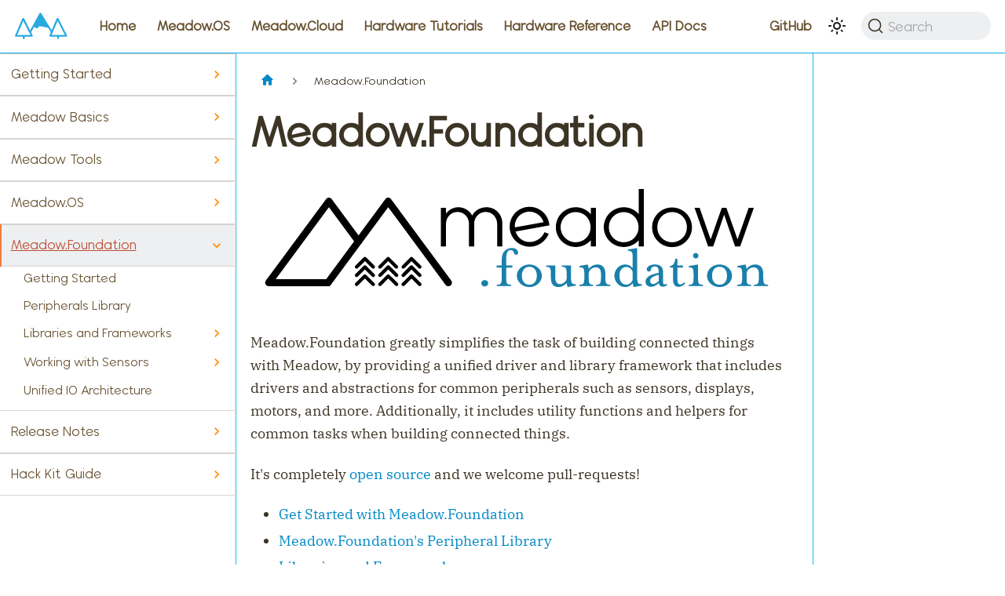

--- FILE ---
content_type: text/html
request_url: https://developer.wildernesslabs.co/Meadow/Meadow.Foundation/
body_size: 6005
content:
<!doctype html>
<html lang="en" dir="ltr" class="docs-wrapper docs-doc-page docs-version-current plugin-docs plugin-id-default docs-doc-id-Meadow/Meadow.Foundation/index" data-has-hydrated="false">
<head>
<meta charset="UTF-8">
<meta name="generator" content="Docusaurus v2.4.3">
<title data-rh="true">Meadow.Foundation | Wilderness Labs Developer Portal</title><meta data-rh="true" name="viewport" content="width=device-width,initial-scale=1"><meta data-rh="true" name="twitter:card" content="summary_large_image"><meta data-rh="true" property="og:image" content="https://developer.wildernesslabs.co/img/docusaurus-social-card.jpg"><meta data-rh="true" name="twitter:image" content="https://developer.wildernesslabs.co/img/docusaurus-social-card.jpg"><meta data-rh="true" property="og:url" content="https://developer.wildernesslabs.co/Meadow/Meadow.Foundation/"><meta data-rh="true" name="docusaurus_locale" content="en"><meta data-rh="true" name="docsearch:language" content="en"><meta data-rh="true" name="docusaurus_version" content="current"><meta data-rh="true" name="docusaurus_tag" content="docs-default-current"><meta data-rh="true" name="docsearch:version" content="current"><meta data-rh="true" name="docsearch:docusaurus_tag" content="docs-default-current"><meta data-rh="true" property="og:title" content="Meadow.Foundation | Wilderness Labs Developer Portal"><meta data-rh="true" name="description" content="Meadow.Foundation Logo"><meta data-rh="true" property="og:description" content="Meadow.Foundation Logo"><link data-rh="true" rel="icon" href="/img/favicon.ico"><link data-rh="true" rel="canonical" href="https://developer.wildernesslabs.co/Meadow/Meadow.Foundation/"><link data-rh="true" rel="alternate" href="https://developer.wildernesslabs.co/Meadow/Meadow.Foundation/" hreflang="en"><link data-rh="true" rel="alternate" href="https://developer.wildernesslabs.co/Meadow/Meadow.Foundation/" hreflang="x-default"><link data-rh="true" rel="preconnect" href="https://HB1LKRZI2Z-dsn.algolia.net" crossorigin="anonymous"><link rel="preconnect" href="https://www.googletagmanager.com">
<script>window.dataLayer=window.dataLayer||[]</script>
<script>!function(e,t,a,n,g){e[n]=e[n]||[],e[n].push({"gtm.start":(new Date).getTime(),event:"gtm.js"});var m=t.getElementsByTagName(a)[0],r=t.createElement(a);r.async=!0,r.src="https://www.googletagmanager.com/gtm.js?id=GTM-M7WHZPTR",m.parentNode.insertBefore(r,m)}(window,document,"script","dataLayer")</script>


<link rel="search" type="application/opensearchdescription+xml" title="Wilderness Labs Developer Portal" href="/opensearch.xml">


<script>!function(e,t,a,n,g){e[n]=e[n]||[],e[n].push({"gtm.start":(new Date).getTime(),event:"gtm.js"});var m=t.getElementsByTagName(a)[0],r=t.createElement(a);r.async=!0,r.src="https://www.googletagmanager.com/gtm.js?id=GTM-M7WHZPTR",m.parentNode.insertBefore(r,m)}(window,document,"script","dataLayer")</script>
<link rel="stylesheet" href="https://cdn.jsdelivr.net/npm/katex@0.13.24/dist/katex.min.css" integrity="sha384-odtC+0UGzzFL/6PNoE8rX/SPcQDXBJ+uRepguP4QkPCm2LBxH3FA3y+fKSiJ+AmM" crossorigin="anonymous"><link rel="stylesheet" href="/assets/css/styles.09906fe9.css">
<link rel="preload" href="/assets/js/runtime~main.4710ab3d.js" as="script">
<link rel="preload" href="/assets/js/main.18799ae8.js" as="script">
</head>
<body class="navigation-with-keyboard">
<noscript><iframe src="https://www.googletagmanager.com/ns.html?id=GTM-M7WHZPTR" height="0" width="0" style="display:none;visibility:hidden"></iframe></noscript>

<script>!function(){function e(e){document.documentElement.setAttribute("data-theme",e)}var t=function(){var e=null;try{e=new URLSearchParams(window.location.search).get("docusaurus-theme")}catch(e){}return e}()||function(){var e=null;try{e=localStorage.getItem("theme")}catch(e){}return e}();null!==t?e(t):window.matchMedia("(prefers-color-scheme: dark)").matches?e("dark"):(window.matchMedia("(prefers-color-scheme: light)").matches,e("light"))}()</script><div id="__docusaurus">
<noscript><iframe src="https://www.googletagmanager.com/ns.html?id=GTM-M7WHZPTR" height="0" width="0" style="display:none;visibility:hidden"></iframe></noscript><div role="region" aria-label="Skip to main content"><a class="skipToContent_fXgn" href="#__docusaurus_skipToContent_fallback">Skip to main content</a></div><nav aria-label="Main" class="navbar navbar--fixed-top"><div class="navbar__inner"><div class="navbar__items"><button aria-label="Toggle navigation bar" aria-expanded="false" class="navbar__toggle clean-btn" type="button"><svg width="30" height="30" viewBox="0 0 30 30" aria-hidden="true"><path stroke="currentColor" stroke-linecap="round" stroke-miterlimit="10" stroke-width="2" d="M4 7h22M4 15h22M4 23h22"></path></svg></button><a href="https://www.wildernesslabs.co/" target="_blank" rel="noopener noreferrer" class="navbar__brand"><div class="navbar__logo"><img src="/img/logo.svg" alt="Wilderness Labs" class="themedImage_ToTc themedImage--light_HNdA"><img src="/img/logo.svg" alt="Wilderness Labs" class="themedImage_ToTc themedImage--dark_i4oU"></div></a><a class="navbar__item navbar__link" href="/">Home</a><a class="navbar__item navbar__link" sidebarid="meadowSidebar" href="/Meadow/Meadow.OS/">Meadow.OS</a><a class="navbar__item navbar__link" sidebarid="meadowCloudSidebar" href="/Meadow/Meadow.Cloud/">Meadow.Cloud</a><a class="navbar__item navbar__link" sidebarid="hardwareTutorialsSidebar" href="/Hardware/Tutorials/">Hardware Tutorials</a><a class="navbar__item navbar__link" sidebarid="hardwareReferenceSidebar" href="/Hardware/Reference/">Hardware Reference</a><a class="navbar__item navbar__link" sidebarid="apiReferenceSidebar" href="/docs/api/">API Docs</a></div><div class="navbar__items navbar__items--right"><a href="https://github.com/WildernessLabs/Documentation" target="_blank" rel="noopener noreferrer" class="navbar__item navbar__link">GitHub<svg width="13.5" height="13.5" aria-hidden="true" viewBox="0 0 24 24" class="iconExternalLink_nPIU"><path fill="currentColor" d="M21 13v10h-21v-19h12v2h-10v15h17v-8h2zm3-12h-10.988l4.035 4-6.977 7.07 2.828 2.828 6.977-7.07 4.125 4.172v-11z"></path></svg></a><div class="toggle_vylO colorModeToggle_DEke"><button class="clean-btn toggleButton_gllP toggleButtonDisabled_aARS" type="button" disabled="" title="Switch between dark and light mode (currently light mode)" aria-label="Switch between dark and light mode (currently light mode)" aria-live="polite"><svg viewBox="0 0 24 24" width="24" height="24" class="lightToggleIcon_pyhR"><path fill="currentColor" d="M12,9c1.65,0,3,1.35,3,3s-1.35,3-3,3s-3-1.35-3-3S10.35,9,12,9 M12,7c-2.76,0-5,2.24-5,5s2.24,5,5,5s5-2.24,5-5 S14.76,7,12,7L12,7z M2,13l2,0c0.55,0,1-0.45,1-1s-0.45-1-1-1l-2,0c-0.55,0-1,0.45-1,1S1.45,13,2,13z M20,13l2,0c0.55,0,1-0.45,1-1 s-0.45-1-1-1l-2,0c-0.55,0-1,0.45-1,1S19.45,13,20,13z M11,2v2c0,0.55,0.45,1,1,1s1-0.45,1-1V2c0-0.55-0.45-1-1-1S11,1.45,11,2z M11,20v2c0,0.55,0.45,1,1,1s1-0.45,1-1v-2c0-0.55-0.45-1-1-1C11.45,19,11,19.45,11,20z M5.99,4.58c-0.39-0.39-1.03-0.39-1.41,0 c-0.39,0.39-0.39,1.03,0,1.41l1.06,1.06c0.39,0.39,1.03,0.39,1.41,0s0.39-1.03,0-1.41L5.99,4.58z M18.36,16.95 c-0.39-0.39-1.03-0.39-1.41,0c-0.39,0.39-0.39,1.03,0,1.41l1.06,1.06c0.39,0.39,1.03,0.39,1.41,0c0.39-0.39,0.39-1.03,0-1.41 L18.36,16.95z M19.42,5.99c0.39-0.39,0.39-1.03,0-1.41c-0.39-0.39-1.03-0.39-1.41,0l-1.06,1.06c-0.39,0.39-0.39,1.03,0,1.41 s1.03,0.39,1.41,0L19.42,5.99z M7.05,18.36c0.39-0.39,0.39-1.03,0-1.41c-0.39-0.39-1.03-0.39-1.41,0l-1.06,1.06 c-0.39,0.39-0.39,1.03,0,1.41s1.03,0.39,1.41,0L7.05,18.36z"></path></svg><svg viewBox="0 0 24 24" width="24" height="24" class="darkToggleIcon_wfgR"><path fill="currentColor" d="M9.37,5.51C9.19,6.15,9.1,6.82,9.1,7.5c0,4.08,3.32,7.4,7.4,7.4c0.68,0,1.35-0.09,1.99-0.27C17.45,17.19,14.93,19,12,19 c-3.86,0-7-3.14-7-7C5,9.07,6.81,6.55,9.37,5.51z M12,3c-4.97,0-9,4.03-9,9s4.03,9,9,9s9-4.03,9-9c0-0.46-0.04-0.92-0.1-1.36 c-0.98,1.37-2.58,2.26-4.4,2.26c-2.98,0-5.4-2.42-5.4-5.4c0-1.81,0.89-3.42,2.26-4.4C12.92,3.04,12.46,3,12,3L12,3z"></path></svg></button></div><div class="searchBox_ZlJk"><button type="button" class="DocSearch DocSearch-Button" aria-label="Search"><span class="DocSearch-Button-Container"><svg width="20" height="20" class="DocSearch-Search-Icon" viewBox="0 0 20 20"><path d="M14.386 14.386l4.0877 4.0877-4.0877-4.0877c-2.9418 2.9419-7.7115 2.9419-10.6533 0-2.9419-2.9418-2.9419-7.7115 0-10.6533 2.9418-2.9419 7.7115-2.9419 10.6533 0 2.9419 2.9418 2.9419 7.7115 0 10.6533z" stroke="currentColor" fill="none" fill-rule="evenodd" stroke-linecap="round" stroke-linejoin="round"></path></svg><span class="DocSearch-Button-Placeholder">Search</span></span><span class="DocSearch-Button-Keys"></span></button></div></div></div><div role="presentation" class="navbar-sidebar__backdrop"></div></nav><div id="__docusaurus_skipToContent_fallback" class="main-wrapper mainWrapper_eExm docsWrapper_BCFX"><button aria-label="Scroll back to top" class="clean-btn theme-back-to-top-button backToTopButton_sjWU" type="button"></button><div class="docPage__5DB"><aside class="theme-doc-sidebar-container docSidebarContainer_b6E3"><div class="sidebarViewport_Xe31"><div class="sidebar_njMd"><nav aria-label="Docs sidebar" class="menu thin-scrollbar menu_SIkG"><ul class="theme-doc-sidebar-menu menu__list"><li class="theme-doc-sidebar-item-category theme-doc-sidebar-item-category-level-1 menu__list-item menu__list-item--collapsed"><div class="menu__list-item-collapsible"><a class="menu__link menu__link--sublist" aria-expanded="false" href="/Getting_Started/">Getting Started</a><button aria-label="Toggle the collapsible sidebar category &#x27;Getting Started&#x27;" type="button" class="clean-btn menu__caret"></button></div></li><li class="theme-doc-sidebar-item-category theme-doc-sidebar-item-category-level-1 menu__list-item menu__list-item--collapsed"><div class="menu__list-item-collapsible"><a class="menu__link menu__link--sublist" aria-expanded="false" href="/Meadow/Meadow_Basics/">Meadow Basics</a><button aria-label="Toggle the collapsible sidebar category &#x27;Meadow Basics&#x27;" type="button" class="clean-btn menu__caret"></button></div></li><li class="theme-doc-sidebar-item-category theme-doc-sidebar-item-category-level-1 menu__list-item menu__list-item--collapsed"><div class="menu__list-item-collapsible"><a class="menu__link menu__link--sublist" aria-expanded="false" href="/Meadow/Meadow_Tools/">Meadow Tools</a><button aria-label="Toggle the collapsible sidebar category &#x27;Meadow Tools&#x27;" type="button" class="clean-btn menu__caret"></button></div></li><li class="theme-doc-sidebar-item-category theme-doc-sidebar-item-category-level-1 menu__list-item menu__list-item--collapsed"><div class="menu__list-item-collapsible"><a class="menu__link menu__link--sublist" aria-expanded="false" href="/Meadow/Meadow.OS/">Meadow.OS</a><button aria-label="Toggle the collapsible sidebar category &#x27;Meadow.OS&#x27;" type="button" class="clean-btn menu__caret"></button></div></li><li class="theme-doc-sidebar-item-category theme-doc-sidebar-item-category-level-1 menu__list-item"><div class="menu__list-item-collapsible menu__list-item-collapsible--active"><a class="menu__link menu__link--sublist menu__link--active" aria-current="page" aria-expanded="true" href="/Meadow/Meadow.Foundation/">Meadow.Foundation</a><button aria-label="Toggle the collapsible sidebar category &#x27;Meadow.Foundation&#x27;" type="button" class="clean-btn menu__caret"></button></div><ul style="display:block;overflow:visible;height:auto" class="menu__list"><li class="theme-doc-sidebar-item-link theme-doc-sidebar-item-link-level-2 menu__list-item"><a class="menu__link" tabindex="0" href="/Meadow/Meadow.Foundation/Getting_Started/">Getting Started</a></li><li class="theme-doc-sidebar-item-link theme-doc-sidebar-item-link-level-2 menu__list-item"><a class="menu__link" tabindex="0" href="/Meadow/Meadow.Foundation/Peripherals/">Peripherals Library</a></li><li class="theme-doc-sidebar-item-category theme-doc-sidebar-item-category-level-2 menu__list-item menu__list-item--collapsed"><div class="menu__list-item-collapsible"><a class="menu__link menu__link--sublist" aria-expanded="false" tabindex="0" href="/Meadow/Meadow.Foundation/Libraries_and_Frameworks/">Libraries and Frameworks</a><button aria-label="Toggle the collapsible sidebar category &#x27;Libraries and Frameworks&#x27;" type="button" class="clean-btn menu__caret"></button></div></li><li class="theme-doc-sidebar-item-category theme-doc-sidebar-item-category-level-2 menu__list-item menu__list-item--collapsed"><div class="menu__list-item-collapsible"><a class="menu__link menu__link--sublist" aria-expanded="false" tabindex="0" href="/Meadow/Meadow.Foundation/Working_with_Sensors/">Working with Sensors</a><button aria-label="Toggle the collapsible sidebar category &#x27;Working with Sensors&#x27;" type="button" class="clean-btn menu__caret"></button></div></li><li class="theme-doc-sidebar-item-link theme-doc-sidebar-item-link-level-2 menu__list-item"><a class="menu__link" tabindex="0" href="/Meadow/Meadow.Foundation/Unified_GPIO_Arch/">Unified IO Architecture</a></li></ul></li><li class="theme-doc-sidebar-item-category theme-doc-sidebar-item-category-level-1 menu__list-item menu__list-item--collapsed"><div class="menu__list-item-collapsible"><a class="menu__link menu__link--sublist" aria-expanded="false" href="/Meadow/Release_Notes/">Release Notes</a><button aria-label="Toggle the collapsible sidebar category &#x27;Release Notes&#x27;" type="button" class="clean-btn menu__caret"></button></div></li><li class="theme-doc-sidebar-item-category theme-doc-sidebar-item-category-level-1 menu__list-item menu__list-item--collapsed"><div class="menu__list-item-collapsible"><a class="menu__link menu__link--sublist" aria-expanded="false" href="/HackKit/">Hack Kit Guide</a><button aria-label="Toggle the collapsible sidebar category &#x27;Hack Kit Guide&#x27;" type="button" class="clean-btn menu__caret"></button></div></li></ul></nav></div></div></aside><main class="docMainContainer_gTbr"><div class="container padding-top--md padding-bottom--lg"><div class="row"><div class="col docItemCol_VOVn"><div class="docItemContainer_Djhp"><article><nav class="theme-doc-breadcrumbs breadcrumbsContainer_Z_bl" aria-label="Breadcrumbs"><ul class="breadcrumbs" itemscope="" itemtype="https://schema.org/BreadcrumbList"><li class="breadcrumbs__item"><a aria-label="Home page" class="breadcrumbs__link" href="/"><svg viewBox="0 0 24 24" class="breadcrumbHomeIcon_YNFT"><path d="M10 19v-5h4v5c0 .55.45 1 1 1h3c.55 0 1-.45 1-1v-7h1.7c.46 0 .68-.57.33-.87L12.67 3.6c-.38-.34-.96-.34-1.34 0l-8.36 7.53c-.34.3-.13.87.33.87H5v7c0 .55.45 1 1 1h3c.55 0 1-.45 1-1z" fill="currentColor"></path></svg></a></li><li itemscope="" itemprop="itemListElement" itemtype="https://schema.org/ListItem" class="breadcrumbs__item breadcrumbs__item--active"><span class="breadcrumbs__link" itemprop="name">Meadow.Foundation</span><meta itemprop="position" content="1"></li></ul></nav><div class="tocCollapsible_ETCw theme-doc-toc-mobile tocMobile_ITEo"><button type="button" class="clean-btn tocCollapsibleButton_TO0P">On this page</button></div><div class="theme-doc-markdown markdown"><header><h1>Meadow.Foundation</h1></header><p><img loading="lazy" alt="Meadow.Foundation Logo" src="/assets/images/Meadow.Foundation_Logo_white_BG-497979db2e0de20da7b9fa95dd5e8981.svg" width="880" height="210" class="img_ev3q"></p><p>Meadow.Foundation greatly simplifies the task of building connected things with Meadow, by providing a unified driver and library framework that includes drivers and abstractions for common peripherals such as sensors, displays, motors, and more. Additionally, it includes utility functions and helpers for common tasks when building connected things.</p><p>It&#x27;s completely <a href="https://github.com/WildernessLabs/Meadow.Foundation" target="_blank" rel="noopener noreferrer">open source</a> and we welcome pull-requests!</p><ul><li><a href="/Meadow/Meadow.Foundation/Getting_Started/">Get Started with Meadow.Foundation</a></li><li><a href="/Meadow/Meadow.Foundation/Peripherals/">Meadow.Foundation&#x27;s Peripheral Library</a></li><li><a href="/Meadow/Meadow.Foundation/Libraries_and_Frameworks/">Libraries and Frameworks</a><ul><li><a href="/Meadow/Meadow.Foundation/Libraries_and_Frameworks/MicroLayout/">MicroLayout</a></li><li><a href="/Meadow/Meadow.Foundation/Libraries_and_Frameworks/MicroGraphics/">MicroGraphics</a></li><li><a href="/Meadow/Meadow.Foundation/Libraries_and_Frameworks/Maple.Server/">Maple Server</a></li><li><a href="/Meadow/Meadow.Foundation/Libraries_and_Frameworks/TextDisplayMenu/">TextDisplayMenu</a></li><li><a href="/Meadow/Meadow.Foundation/Libraries_and_Frameworks/Gps_Gnss_Nmea_Processor/">GPS/GNSS NMEA Processor</a></li></ul></li><li><a href="/Meadow/Meadow.Foundation/Working_with_Sensors/">Working with Sensors</a></li><li><a href="/Meadow/Meadow.Foundation/Unified_GPIO_Arch/">Meadow.Foundation Unified IO Architecture</a></li></ul><h2 class="anchor anchorWithStickyNavbar_LWe7" id="hello-world-example">Hello, World Example<a href="#hello-world-example" class="hash-link" aria-label="Direct link to Hello, World Example" title="Direct link to Hello, World Example">​</a></h2><p>With Meadow.Foundation, you can use drivers and hardware abstractions directly. For example, instead of using an <code>IDigitalOutputPort</code> class, an LED can be driven by the the <a href="/docs/api/Meadow.Foundation/Meadow.Foundation.Leds/PwmLed/"><code>PwmLed</code></a> class, using high-level methods such as <code>StartBlink()</code>, <code>StartPulse()</code>, and more.</p><div class="language-csharp codeBlockContainer_Ckt0 theme-code-block" style="--prism-color:#000000;--prism-background-color:#f6f7f7"><div class="codeBlockContent_biex"><pre tabindex="0" class="prism-code language-csharp codeBlock_bY9V thin-scrollbar"><code class="codeBlockLines_e6Vv"><span class="token-line" style="color:#000000"><span class="token keyword" style="color:#12bbf3">using</span><span class="token plain"> </span><span class="token namespace">Meadow</span><span class="token punctuation" style="color:#708090">;</span><span class="token plain"></span><br></span><span class="token-line" style="color:#000000"><span class="token plain"></span><span class="token keyword" style="color:#12bbf3">using</span><span class="token plain"> </span><span class="token namespace">Meadow</span><span class="token namespace punctuation" style="color:#708090">.</span><span class="token namespace">Devices</span><span class="token punctuation" style="color:#708090">;</span><span class="token plain"></span><br></span><span class="token-line" style="color:#000000"><span class="token plain"></span><span class="token keyword" style="color:#12bbf3">using</span><span class="token plain"> </span><span class="token namespace">Meadow</span><span class="token namespace punctuation" style="color:#708090">.</span><span class="token namespace">Foundation</span><span class="token punctuation" style="color:#708090">;</span><span class="token plain"></span><br></span><span class="token-line" style="color:#000000"><span class="token plain"></span><span class="token keyword" style="color:#12bbf3">using</span><span class="token plain"> </span><span class="token namespace">Meadow</span><span class="token namespace punctuation" style="color:#708090">.</span><span class="token namespace">Foundation</span><span class="token namespace punctuation" style="color:#708090">.</span><span class="token namespace">Leds</span><span class="token punctuation" style="color:#708090">;</span><span class="token plain"></span><br></span><span class="token-line" style="color:#000000"><span class="token plain"></span><span class="token range operator" style="color:#708090">..</span><span class="token punctuation" style="color:#708090">.</span><span class="token plain"></span><br></span><span class="token-line" style="color:#000000"><span class="token plain" style="display:inline-block"></span><br></span><span class="token-line" style="color:#000000"><span class="token plain"></span><span class="token keyword" style="color:#12bbf3">public</span><span class="token plain"> </span><span class="token keyword" style="color:#12bbf3">class</span><span class="token plain"> </span><span class="token class-name" style="color:#ff8e0d">MeadowApp</span><span class="token plain"> </span><span class="token punctuation" style="color:#708090">:</span><span class="token plain"> </span><span class="token type-list class-name" style="color:#ff8e0d">App</span><span class="token type-list class-name punctuation" style="color:#708090">&lt;</span><span class="token type-list class-name" style="color:#ff8e0d">F7FeatherV2</span><span class="token type-list class-name punctuation" style="color:#708090">&gt;</span><span class="token plain"></span><br></span><span class="token-line" style="color:#000000"><span class="token plain"></span><span class="token punctuation" style="color:#708090">{</span><span class="token plain"></span><br></span><span class="token-line" style="color:#000000"><span class="token plain">    </span><span class="token class-name" style="color:#ff8e0d">PwmLed</span><span class="token plain"> pwmLed</span><span class="token punctuation" style="color:#708090">;</span><span class="token plain"></span><br></span><span class="token-line" style="color:#000000"><span class="token plain" style="display:inline-block"></span><br></span><span class="token-line" style="color:#000000"><span class="token plain">    </span><span class="token keyword" style="color:#12bbf3">public</span><span class="token plain"> </span><span class="token keyword" style="color:#12bbf3">override</span><span class="token plain"> </span><span class="token return-type class-name" style="color:#ff8e0d">Task</span><span class="token plain"> </span><span class="token function" style="color:#ff8e0d">Initialize</span><span class="token punctuation" style="color:#708090">(</span><span class="token punctuation" style="color:#708090">)</span><span class="token plain"></span><br></span><span class="token-line" style="color:#000000"><span class="token plain">    </span><span class="token punctuation" style="color:#708090">{</span><span class="token plain"></span><br></span><span class="token-line" style="color:#000000"><span class="token plain">        pwmLed </span><span class="token operator" style="color:#708090">=</span><span class="token plain"> </span><span class="token keyword" style="color:#12bbf3">new</span><span class="token plain"> </span><span class="token constructor-invocation class-name" style="color:#ff8e0d">PwmLed</span><span class="token punctuation" style="color:#708090">(</span><span class="token plain"></span><br></span><span class="token-line" style="color:#000000"><span class="token plain">            Device</span><span class="token punctuation" style="color:#708090">,</span><span class="token plain"></span><br></span><span class="token-line" style="color:#000000"><span class="token plain">            Device</span><span class="token punctuation" style="color:#708090">.</span><span class="token plain">Pins</span><span class="token punctuation" style="color:#708090">.</span><span class="token plain">OnboardLedGreen</span><span class="token punctuation" style="color:#708090">,</span><span class="token plain"></span><br></span><span class="token-line" style="color:#000000"><span class="token plain">            TypicalForwardVoltage</span><span class="token punctuation" style="color:#708090">.</span><span class="token plain">Green</span><span class="token punctuation" style="color:#708090">)</span><span class="token punctuation" style="color:#708090">;</span><span class="token plain"></span><br></span><span class="token-line" style="color:#000000"><span class="token plain">        </span><span class="token keyword" style="color:#12bbf3">return</span><span class="token plain"> </span><span class="token keyword" style="color:#12bbf3">base</span><span class="token punctuation" style="color:#708090">.</span><span class="token function" style="color:#ff8e0d">Initialize</span><span class="token punctuation" style="color:#708090">(</span><span class="token punctuation" style="color:#708090">)</span><span class="token punctuation" style="color:#708090">;</span><span class="token plain"></span><br></span><span class="token-line" style="color:#000000"><span class="token plain">    </span><span class="token punctuation" style="color:#708090">}</span><span class="token plain"></span><br></span><span class="token-line" style="color:#000000"><span class="token plain" style="display:inline-block"></span><br></span><span class="token-line" style="color:#000000"><span class="token plain">    </span><span class="token keyword" style="color:#12bbf3">public</span><span class="token plain"> </span><span class="token keyword" style="color:#12bbf3">override</span><span class="token plain"> </span><span class="token return-type class-name" style="color:#ff8e0d">Task</span><span class="token plain"> </span><span class="token function" style="color:#ff8e0d">Run</span><span class="token punctuation" style="color:#708090">(</span><span class="token punctuation" style="color:#708090">)</span><span class="token plain"></span><br></span><span class="token-line" style="color:#000000"><span class="token plain">    </span><span class="token punctuation" style="color:#708090">{</span><span class="token plain"></span><br></span><span class="token-line" style="color:#000000"><span class="token plain">        </span><span class="token comment" style="color:#708090">// blink the LED</span><span class="token plain"></span><br></span><span class="token-line" style="color:#000000"><span class="token plain">        pwmLed</span><span class="token punctuation" style="color:#708090">.</span><span class="token function" style="color:#ff8e0d">StartBlink</span><span class="token punctuation" style="color:#708090">(</span><span class="token punctuation" style="color:#708090">)</span><span class="token punctuation" style="color:#708090">;</span><span class="token plain"></span><br></span><span class="token-line" style="color:#000000"><span class="token plain" style="display:inline-block"></span><br></span><span class="token-line" style="color:#000000"><span class="token plain">        </span><span class="token comment" style="color:#708090">// keep the app running</span><span class="token plain"></span><br></span><span class="token-line" style="color:#000000"><span class="token plain">        Thread</span><span class="token punctuation" style="color:#708090">.</span><span class="token function" style="color:#ff8e0d">Sleep</span><span class="token punctuation" style="color:#708090">(</span><span class="token plain">Timeout</span><span class="token punctuation" style="color:#708090">.</span><span class="token plain">Infinite</span><span class="token punctuation" style="color:#708090">)</span><span class="token punctuation" style="color:#708090">;</span><span class="token plain"></span><br></span><span class="token-line" style="color:#000000"><span class="token plain">        </span><span class="token keyword" style="color:#12bbf3">return</span><span class="token plain"> </span><span class="token keyword" style="color:#12bbf3">base</span><span class="token punctuation" style="color:#708090">.</span><span class="token function" style="color:#ff8e0d">Run</span><span class="token punctuation" style="color:#708090">(</span><span class="token punctuation" style="color:#708090">)</span><span class="token punctuation" style="color:#708090">;</span><span class="token plain"></span><br></span><span class="token-line" style="color:#000000"><span class="token plain">    </span><span class="token punctuation" style="color:#708090">}</span><span class="token plain"></span><br></span><span class="token-line" style="color:#000000"><span class="token plain"></span><span class="token punctuation" style="color:#708090">}</span><br></span></code></pre><div class="buttonGroup__atx"><button type="button" aria-label="Copy code to clipboard" title="Copy" class="clean-btn"><span class="copyButtonIcons_eSgA" aria-hidden="true"><svg viewBox="0 0 24 24" class="copyButtonIcon_y97N"><path fill="currentColor" d="M19,21H8V7H19M19,5H8A2,2 0 0,0 6,7V21A2,2 0 0,0 8,23H19A2,2 0 0,0 21,21V7A2,2 0 0,0 19,5M16,1H4A2,2 0 0,0 2,3V17H4V3H16V1Z"></path></svg><svg viewBox="0 0 24 24" class="copyButtonSuccessIcon_LjdS"><path fill="currentColor" d="M21,7L9,19L3.5,13.5L4.91,12.09L9,16.17L19.59,5.59L21,7Z"></path></svg></span></button></div></div></div><h2 class="anchor anchorWithStickyNavbar_LWe7" id="huge-peripheral-driver-library">Huge Peripheral Driver Library<a href="#huge-peripheral-driver-library" class="hash-link" aria-label="Direct link to Huge Peripheral Driver Library" title="Direct link to Huge Peripheral Driver Library">​</a></h2><p>Meadow.Foundation has built in support for most common sensors, motors, and other peripherals available on the market.</p><p><strong><a href="/Meadow/Meadow.Foundation/Peripherals/">See the full peripheral list</a></strong></p><h2 class="anchor anchorWithStickyNavbar_LWe7" id="powerful-frameworks-and-libraries">Powerful Frameworks and Libraries<a href="#powerful-frameworks-and-libraries" class="hash-link" aria-label="Direct link to Powerful Frameworks and Libraries" title="Direct link to Powerful Frameworks and Libraries">​</a></h2><p><strong><a href="/Meadow/Meadow.Foundation/Libraries_and_Frameworks/">See the full list</a></strong></p></div><footer class="theme-doc-footer docusaurus-mt-lg"><div class="theme-doc-footer-edit-meta-row row"><div class="col"><a href="https://github.com/WildernessLabs/Documentation/tree/main/docs/Meadow/Meadow.Foundation/index.md" target="_blank" rel="noreferrer noopener" class="theme-edit-this-page"><svg fill="currentColor" height="20" width="20" viewBox="0 0 40 40" class="iconEdit_Z9Sw" aria-hidden="true"><g><path d="m34.5 11.7l-3 3.1-6.3-6.3 3.1-3q0.5-0.5 1.2-0.5t1.1 0.5l3.9 3.9q0.5 0.4 0.5 1.1t-0.5 1.2z m-29.5 17.1l18.4-18.5 6.3 6.3-18.4 18.4h-6.3v-6.2z"></path></g></svg>Edit this page</a></div><div class="col lastUpdated_vwxv"></div></div></footer></article><nav class="pagination-nav docusaurus-mt-lg" aria-label="Docs pages"><a class="pagination-nav__link pagination-nav__link--prev" href="/Meadow/Meadow.OS/TLS_Client_Authentication/"><div class="pagination-nav__sublabel">Previous</div><div class="pagination-nav__label">TLS Client Authentication</div></a><a class="pagination-nav__link pagination-nav__link--next" href="/Meadow/Meadow.Foundation/Getting_Started/"><div class="pagination-nav__sublabel">Next</div><div class="pagination-nav__label">Getting Started</div></a></nav></div></div><div class="col col--3"><div></div></div></div></div></main></div></div><footer class="footer footer--dark"><div class="container container-fluid"><div class="row footer__links"><div class="col footer__col"><div class="footer__title"></div><ul class="footer__items clean-list"><li class="footer__item"><a href="https://www.facebook.com/wildernesslabs" target="_blank" rel="noopener noreferrer" class="footer__link-item">Facebook<svg width="13.5" height="13.5" aria-hidden="true" viewBox="0 0 24 24" class="iconExternalLink_nPIU"><path fill="currentColor" d="M21 13v10h-21v-19h12v2h-10v15h17v-8h2zm3-12h-10.988l4.035 4-6.977 7.07 2.828 2.828 6.977-7.07 4.125 4.172v-11z"></path></svg></a></li><li class="footer__item"><a href="https://twitter.com/wildernesslabs" target="_blank" rel="noopener noreferrer" class="footer__link-item">Twitter<svg width="13.5" height="13.5" aria-hidden="true" viewBox="0 0 24 24" class="iconExternalLink_nPIU"><path fill="currentColor" d="M21 13v10h-21v-19h12v2h-10v15h17v-8h2zm3-12h-10.988l4.035 4-6.977 7.07 2.828 2.828 6.977-7.07 4.125 4.172v-11z"></path></svg></a></li><li class="footer__item"><a href="https://github.com/WildernessLabs" target="_blank" rel="noopener noreferrer" class="footer__link-item">GitHub<svg width="13.5" height="13.5" aria-hidden="true" viewBox="0 0 24 24" class="iconExternalLink_nPIU"><path fill="currentColor" d="M21 13v10h-21v-19h12v2h-10v15h17v-8h2zm3-12h-10.988l4.035 4-6.977 7.07 2.828 2.828 6.977-7.07 4.125 4.172v-11z"></path></svg></a></li><li class="footer__item"><a href="http://slackinvite.wildernesslabs.co/" target="_blank" rel="noopener noreferrer" class="footer__link-item">Slack<svg width="13.5" height="13.5" aria-hidden="true" viewBox="0 0 24 24" class="iconExternalLink_nPIU"><path fill="currentColor" d="M21 13v10h-21v-19h12v2h-10v15h17v-8h2zm3-12h-10.988l4.035 4-6.977 7.07 2.828 2.828 6.977-7.07 4.125 4.172v-11z"></path></svg></a></li></ul></div><div class="col footer__col"><div class="footer__title">Contact</div><ul class="footer__items clean-list"><li class="footer__item"><a href="mailto:hello@wildernesslabs.co" target="_blank" rel="noopener noreferrer" class="footer__link-item">hello@wildernesslabs.co<svg width="13.5" height="13.5" aria-hidden="true" viewBox="0 0 24 24" class="iconExternalLink_nPIU"><path fill="currentColor" d="M21 13v10h-21v-19h12v2h-10v15h17v-8h2zm3-12h-10.988l4.035 4-6.977 7.07 2.828 2.828 6.977-7.07 4.125 4.172v-11z"></path></svg></a></li></ul></div><div class="col footer__col"><div class="footer__title"></div><ul class="footer__items clean-list"><li class="footer__item"><a class="footer__link-item" href="/Meadow/">Meadow</a></li><li class="footer__item"><a class="footer__link-item" href="/Netduino/">Netduino</a></li><li class="footer__item"><a href="https://community.wildernesslabs.co/" target="_blank" rel="noopener noreferrer" class="footer__link-item">Community</a></li><li class="footer__item"><a class="footer__link-item" href="/">Developers</a></li><li class="footer__item"><a href="https://blog.wildernesslabs.co/" target="_blank" rel="noopener noreferrer" class="footer__link-item">Blog</a></li></ul></div><div class="col footer__col"><div class="footer__title">More</div><ul class="footer__items clean-list"><li class="footer__item"><a href="https://www.wildernesslabs.co/terms" target="_blank" rel="noopener noreferrer" class="footer__link-item">Terms of Use<svg width="13.5" height="13.5" aria-hidden="true" viewBox="0 0 24 24" class="iconExternalLink_nPIU"><path fill="currentColor" d="M21 13v10h-21v-19h12v2h-10v15h17v-8h2zm3-12h-10.988l4.035 4-6.977 7.07 2.828 2.828 6.977-7.07 4.125 4.172v-11z"></path></svg></a></li><li class="footer__item"><a href="https://www.wildernesslabs.co/privacy" target="_blank" rel="noopener noreferrer" class="footer__link-item">Privacy Policy<svg width="13.5" height="13.5" aria-hidden="true" viewBox="0 0 24 24" class="iconExternalLink_nPIU"><path fill="currentColor" d="M21 13v10h-21v-19h12v2h-10v15h17v-8h2zm3-12h-10.988l4.035 4-6.977 7.07 2.828 2.828 6.977-7.07 4.125 4.172v-11z"></path></svg></a></li></ul></div></div><div class="footer__bottom text--center"><div class="footer__copyright">Copyright © 2025 Wilderness Labs</div></div></div></footer></div>
<script src="/assets/js/runtime~main.4710ab3d.js"></script>
<script src="/assets/js/main.18799ae8.js"></script>
</body>
</html>

--- FILE ---
content_type: image/svg+xml
request_url: https://developer.wildernesslabs.co/assets/images/Meadow.Foundation_Logo_white_BG-497979db2e0de20da7b9fa95dd5e8981.svg
body_size: 8339
content:
<?xml version="1.0" encoding="UTF-8"?>
<svg width="880px" height="210px" viewBox="0 0 880 210" version="1.1" xmlns="http://www.w3.org/2000/svg" xmlns:xlink="http://www.w3.org/1999/xlink">
    <!-- Generator: Sketch 64 (93537) - https://sketch.com -->
    <title>Meadow.Foundation_Logo_white_BG</title>
    <desc>Created with Sketch.</desc>
    <g id="Meadow.Foundation_Logo_white_BG" stroke="none" stroke-width="1" fill="none" fill-rule="evenodd">
        <rect id="Rectangle" fill="#FFFFFF" x="0" y="0" width="880" height="210"></rect>
        <g id="meadow-logo-wordmark-mono-h" transform="translate(24.000000, 14.000000)" fill="#000000">
            <path d="M391.34,57.78 L391.34,95.57 L382.68,95.57 L382.68,57.9999938 C382.68,46.9999938 374.54,38.28 363.84,38.28 C353.14,38.28 344.84,46.99 344.84,57.9999938 L344.84,95.54 L336.31,95.54 L336.31,57.9999938 C336.31,46.9999938 327.91,38.28 317.31,38.28 C306.71,38.28 298.4,46.9999938 298.4,57.9999938 L298.4,95.54 L290,95.54 L290,31.51 L298.4,31.51 L298.4,40.9999938 C303.141958,34.4692086 310.69956,30.5735376 318.77,30.4999938 C328.31744,30.4942943 337.086259,35.7655893 341.56,44.2 C345.89,35.9999938 354.56,30.4999938 365.24,30.4999938 C380.13,30.49 391.34,42.53 391.34,57.78 Z" id="Path"></path>
            <path d="M460.67,71.87 L467.79,74.43 C464.48,83.43 453.41,96.08 436.22,95.96 C421.66959,95.7451416 408.917694,86.1721312 404.65,72.26 C403.772354,69.2526307 403.341087,66.1326819 403.37,63 C403.145966,45.543262 416.650876,30.9777954 434.074751,29.8839677 C451.498627,28.79014 466.719097,41.5522983 468.68,58.9 C468.782976,59.4470386 468.826562,60.0036 468.81,60.56 L413.18,70.72 C416.11103,81.001272 425.489153,88.1041806 436.18,88.14 C448.18,88.14 457.74,79.94 460.67,71.87 Z M411.78,60.87 C411.78,61.64 411.9,62.54 411.9,63.87 L459.26,55.29 C456.032326,44.8490283 446.378484,37.7292697 435.45,37.73 C422.733514,38.0740725 412.422892,48.1451154 411.78,60.85 L411.78,60.87 Z" id="Shape" fill-rule="nonzero"></path>
            <path d="M545.49,31.51 L545.49,95.57 L537.09,95.57 L537.09,85.19 C527.076397,96.569983 510.589251,99.6470257 497.144972,92.6450532 C483.700693,85.6430808 476.77056,70.3699849 480.35466,55.6414247 C483.938759,40.9128645 497.111685,30.5317171 512.27,30.4896461 C521.819328,30.4454051 530.901695,34.6169996 537.09,41.89 L537.09,31.51 L545.49,31.51 Z M536.84,63.51 C536.84,49.51 526.14,38.51 512.39,38.51 C498.582881,38.51 487.39,49.7028813 487.39,63.51 C487.39,77.3171187 498.582881,88.51 512.39,88.51 C526.14,88.52 536.84,77.51 536.84,63.54 L536.84,63.51 Z" id="Shape" fill-rule="nonzero"></path>
            <path d="M624.59,0.26 L624.59,95.57 L616.19,95.57 L616.19,85.19 C606.176397,96.569983 589.689251,99.6470257 576.244972,92.6450532 C562.800693,85.6430808 555.87056,70.3699849 559.45466,55.6414247 C563.038759,40.9128645 576.211685,30.5317171 591.37,30.49 C600.919328,30.4454051 610.001695,34.6169996 616.19,41.89 L616.19,0.26 L624.59,0.26 Z M615.94,63.54 C615.94,49.54 605.24,38.54 591.49,38.54 C577.74,38.54 566.92,49.54 566.92,63.54 C566.92,77.54 577.74,88.54 591.49,88.54 C605.24,88.54 615.94,77.51 615.94,63.54 Z" id="Shape" fill-rule="nonzero"></path>
            <path d="M638.25945,63.54 C638.370298,45.4238906 653.126226,30.8168494 671.242522,30.8899942 C689.358818,30.9636901 703.995867,45.6898528 703.959393,63.8062612 C703.922782,81.9226695 689.226445,96.59 671.11,96.59 C662.3637,96.5874845 653.979282,93.0982155 647.813512,86.894906 C641.647741,80.6915964 638.209428,72.2861545 638.25945,63.54 Z M695.68,63.54 C695.68,49.54 684.99,38.43 671.24,38.43 C657.49,38.43 646.79,49.58 646.79,63.54 C646.79,77.5 657.61,88.54 671.24,88.54 C684.87,88.54 695.68,77.51 695.68,63.54 Z" id="Shape" fill-rule="nonzero"></path>
            <polygon id="Path" points="806 31.51 783.47 95.57 775 95.57 757 42.79 739 95.57 730.6 95.57 708.2 31.51 716.6 31.51 734.81 83.66 753.14 31.51 760.77 31.51 779.11 83.66 797.44 31.51"></polygon>
            <g id="Mountain" transform="translate(0.000000, 14.000000)">
                <path d="M103.80367,147.307523 L6.04220183,147.307523 C3.83186268,147.307523 1.81234721,146.055146 0.828256881,144.075963 C-0.156555529,142.087456 0.0476042157,139.716062 1.35779817,137.925138 L100.667156,3.06862385 C101.762628,1.57755232 103.501332,0.69560101 105.35156,0.692477064 L105.35156,0.692477064 C107.182619,0.712722993 108.897573,1.59283166 109.981651,3.06862385 L158.862385,69.4513761 C160.781671,72.0601591 160.235908,75.7288993 157.640367,77.666055 C156.402213,78.5929529 154.845034,78.9867144 153.315111,78.7597759 C151.785188,78.5328373 150.40936,77.704013 149.493578,76.4576147 L105.35156,16.4293578 L17.6513761,135.548991 L103.80367,135.548991 C107.050699,135.548991 109.682935,138.181228 109.682935,141.428257 C109.682935,144.675286 107.050699,147.307523 103.80367,147.307523 Z" id="Path"></path>
                <path d="M302.395229,147.307524 C300.540217,147.307524 298.795553,146.4263 297.697248,144.931376 L203.09945,16.4293578 L108.501651,144.931376 C106.58531,147.511645 102.943913,148.057854 100.354862,146.153394 C97.7689529,144.203044 97.230489,140.536649 99.146422,137.925138 L198.415046,3.06862385 C199.509921,1.57735866 201.249416,0.696499802 203.09945,0.696499802 C204.949483,0.696499802 206.688978,1.57735866 207.783853,3.06862385 L307.066055,137.925138 C308.989709,140.534726 308.450366,144.207107 305.857615,146.153394 C304.857823,146.900803 303.643507,147.305575 302.395229,147.307524 Z" id="Path"></path>
                <path d="M166.751193,128.569908 C166.257365,128.012137 165.55608,127.681729 164.811556,127.656056 C164.067032,127.630383 163.344654,127.911698 162.813578,128.434128 L162.691376,128.569908 L149.031927,142.14789 C148.47941,142.633093 148.147275,143.321617 148.111448,144.056065 C148.075621,144.790513 148.339166,145.508095 148.841835,146.044771 C148.898254,146.114718 148.961979,146.178443 149.031927,146.234862 C149.509943,146.776551 150.184101,147.105438 150.905246,147.148758 C151.62639,147.192077 152.335072,146.946258 152.874495,146.465688 L153.091743,146.234862 L164.714495,134.652844 L176.350826,146.234862 C176.879385,146.782183 177.613318,147.082652 178.373945,147.063119 C179.132911,147.05331 179.860238,146.75753 180.410642,146.234862 C181.526078,145.205082 181.610646,143.471437 180.600734,142.337982 L180.410642,142.14789 L166.751193,128.569908 Z" id="Path"></path>
                <path d="M166.751193,113.539083 C166.255455,112.983158 165.553131,112.655263 164.808635,112.632158 C164.064139,112.609053 163.342834,112.892766 162.813578,113.416881 L162.691376,113.539083 L149.031927,127.198532 C148.47941,127.683736 148.147275,128.37226 148.111448,129.106707 C148.075621,129.841155 148.339166,130.558737 148.841835,131.095413 C148.90176,131.162124 148.965215,131.225579 149.031927,131.285505 C149.51183,131.825262 150.186982,132.15161 150.90808,132.192378 C151.629179,132.233147 152.336812,131.984979 152.874495,131.502752 C152.874495,131.502752 153.023853,131.366972 153.091743,131.285505 L164.714495,119.689908 L176.350826,131.285505 C176.88173,131.827837 177.615359,132.123258 178.373945,132.100183 C179.13321,132.105157 179.86426,131.812737 180.410642,131.285505 C181.519013,130.252434 181.603295,128.524666 180.600734,127.388624 L180.410642,127.198532 L166.751193,113.539083 Z" id="Path"></path>
                <path d="M166.751193,99.6488073 C166.255455,99.0928828 165.553131,98.764988 164.808635,98.7418829 C164.064139,98.7187779 163.342834,99.0024912 162.813578,99.5266055 L162.691376,99.6488073 L149.031927,113.321835 C147.913553,114.449341 147.913553,116.267723 149.031927,117.395229 C149.570069,117.939193 150.303449,118.245282 151.068624,118.245282 C151.833799,118.245282 152.567179,117.939193 153.105321,117.395229 L164.728073,105.813211 L176.364404,117.395229 C176.897637,117.932581 177.630968,118.222961 178.387523,118.19633 C179.143321,118.196571 179.871114,117.910306 180.42422,117.395229 C181.522897,116.359286 181.595191,114.636263 180.587156,113.511927 L180.397064,113.321835 L166.751193,99.6488073 Z" id="Path"></path>
                <path d="M205.149725,128.569908 C204.66525,128.025742 203.982432,127.699078 203.254727,127.663331 C202.527022,127.627584 201.815475,127.885753 201.28,128.379817 C201.210053,128.436236 201.146328,128.499961 201.089908,128.569908 L187.511927,142.14789 C186.95941,142.633093 186.627275,143.321617 186.591448,144.056065 C186.555621,144.790513 186.819166,145.508095 187.321835,146.044771 C187.378254,146.114718 187.441979,146.178443 187.511927,146.234862 C188.040486,146.782183 188.774419,147.082652 189.535046,147.063119 C190.294012,147.05331 191.021339,146.75753 191.571743,146.234862 L203.180917,134.652844 L214.80367,146.234862 C215.338111,146.785693 216.072876,147.096563 216.840367,147.096563 C217.607858,147.096563 218.342622,146.785693 218.877064,146.234862 C219.995437,145.107356 219.995437,143.288974 218.877064,142.161468 L205.149725,128.569908 Z" id="Path"></path>
                <path d="M205.149725,113.539083 C204.66525,112.994916 203.982432,112.668252 203.254727,112.632505 C202.527022,112.596758 201.815475,112.854927 201.28,113.348991 L201.089908,113.539083 L187.511927,127.198532 C186.687032,128.004664 186.438362,129.23293 186.884735,130.296438 C187.331109,131.359945 188.381912,132.042799 189.535046,132.018716 C190.294311,132.023689 191.025361,131.731269 191.571743,131.204037 L203.180917,119.60844 L214.80367,131.204037 C215.288144,131.748203 215.970962,132.074867 216.698667,132.110614 C217.426372,132.146361 218.137919,131.888192 218.673394,131.394128 C218.740106,131.334203 218.803561,131.270748 218.863486,131.204037 C219.981859,130.07653 219.981859,128.258149 218.863486,127.130642 L218.863486,127.130642 L205.149725,113.539083 Z" id="Path"></path>
                <path d="M205.149725,99.6488073 C204.66525,99.104641 203.982432,98.7779768 203.254727,98.7422299 C202.527022,98.706483 201.815475,98.964652 201.28,99.4587156 C201.213288,99.518641 201.149834,99.5820958 201.089908,99.6488073 L187.511927,113.321835 C186.95941,113.807038 186.627275,114.495562 186.591448,115.23001 C186.555621,115.964458 186.819166,116.68204 187.321835,117.218716 C187.38176,117.285427 187.445215,117.348882 187.511927,117.408807 C188.052232,117.93534 188.780743,118.22381 189.535046,118.209908 C190.290844,118.210149 191.018637,117.923884 191.571743,117.408807 L202.950092,105.826789 L214.53211,117.408807 C215.070252,117.952771 215.803632,118.25886 216.568807,118.25886 C217.333983,118.25886 218.067363,117.952771 218.605505,117.408807 C219.709318,116.275344 219.709318,114.468876 218.605505,113.335413 L205.149725,99.6488073 Z" id="Path"></path>
                <path d="M243.521101,128.569908 C243.036627,128.025742 242.353808,127.699078 241.626103,127.663331 C240.898398,127.627584 240.186851,127.885753 239.651376,128.379817 L239.461284,128.569908 L225.883303,142.14789 C225.330786,142.633093 224.998651,143.321617 224.962824,144.056065 C224.926998,144.790513 225.190542,145.508095 225.693211,146.044771 C225.74963,146.114718 225.813355,146.178443 225.883303,146.234862 C226.361319,146.776551 227.035477,147.105438 227.756622,147.148758 C228.477766,147.192077 229.186448,146.946258 229.725872,146.465688 L229.943119,146.234862 L241.565872,134.652844 L253.08,146.357064 C253.613233,146.894416 254.346564,147.184796 255.103119,147.158165 C255.861823,147.174196 256.59534,146.885679 257.139817,146.357064 C258.257708,145.313529 258.330284,143.565646 257.302752,142.433028 L257.139817,142.270092 L243.521101,128.569908 Z" id="Path"></path>
                <path d="M243.521101,113.539083 C243.036627,112.994916 242.353808,112.668252 241.626103,112.632505 C240.898398,112.596758 240.186851,112.854927 239.651376,113.348991 C239.594957,113.418938 239.531232,113.482663 239.461284,113.539083 L225.883303,127.198532 C225.330786,127.683736 224.998651,128.37226 224.962824,129.106707 C224.926998,129.841155 225.190542,130.558737 225.693211,131.095413 C225.753136,131.162124 225.816591,131.225579 225.883303,131.285505 C226.411079,131.817846 227.129643,132.117299 227.879266,132.117299 C228.628889,132.117299 229.347453,131.817846 229.875229,131.285505 L229.943119,131.285505 L241.565872,119.689908 L253.08,131.285505 C253.610905,131.827837 254.344534,132.123258 255.103119,132.100183 C255.863492,132.111078 256.596715,131.817789 257.139817,131.285505 C257.692333,130.800301 258.024468,130.111777 258.060295,129.377329 C258.096122,128.642881 257.832577,127.9253 257.329908,127.388624 L257.139817,127.198532 L243.521101,113.539083 Z" id="Path"></path>
                <path d="M243.521101,99.6488073 C243.036627,99.104641 242.353808,98.7779768 241.626103,98.7422299 C240.898398,98.706483 240.186851,98.964652 239.651376,99.4587156 C239.591451,99.5254272 239.527996,99.5888819 239.461284,99.6488073 L225.883303,113.321835 C224.76493,114.449341 224.76493,116.267723 225.883303,117.395229 C226.421445,117.939193 227.154825,118.245282 227.92,118.245282 C228.685175,118.245282 229.418555,117.939193 229.956697,117.395229 L241.57945,105.813211 L253.093578,117.395229 C253.626811,117.932581 254.360142,118.222961 255.116697,118.19633 C255.87301,118.199305 256.601773,117.912658 257.153394,117.395229 C257.705911,116.910026 258.038046,116.221502 258.073873,115.487054 C258.1097,114.752606 257.846155,114.035025 257.343486,113.498349 L257.153394,113.308257 L243.521101,99.6488073 Z" id="Path"></path>
            </g>
        </g>
        <path d="M392.017,170.512 C392.017,171.940007 391.439006,173.180995 390.283,174.235 C389.126994,175.289005 387.767008,175.816 386.203,175.816 C384.638992,175.816 383.313005,175.289005 382.225,174.235 C381.136995,173.180995 380.593,171.940007 380.593,170.512 C380.593,169.015993 381.136995,167.741005 382.225,166.687 C383.313005,165.632995 384.638992,165.106 386.203,165.106 C387.767008,165.106 389.126994,165.632995 390.283,166.687 C391.439006,167.741005 392.017,169.015993 392.017,170.512 Z M421.597,144.604 L421.597,160.924 C421.597,166.024025 422.089995,169.287993 423.076,170.716 C424.062005,172.144007 426.254983,172.858 429.655,172.858 L429.655,175 L406.297,175 L406.297,172.858 C409.697017,172.858 411.889995,172.144007 412.876,170.716 C413.862005,169.287993 414.355,166.024025 414.355,160.924 L414.355,144.604 L405.991,144.604 L405.991,141.034 L414.355,141.034 L414.355,131.242 C414.355,124.781968 415.969984,119.971016 419.2,116.809 C422.430016,113.646984 426.390977,112.066 431.083,112.066 C434.211016,112.066 436.692991,112.864992 438.529,114.463 C440.365009,116.061008 441.283,117.777991 441.283,119.614 C441.283,120.702005 440.994003,121.585997 440.416,122.266 C439.837997,122.946003 439.005005,123.286 437.917,123.286 C436.828995,123.286 435.979003,122.878004 435.367,122.062 C434.754997,121.245996 434.347001,120.345005 434.143,119.359 C433.938999,118.372995 433.429004,117.472004 432.613,116.656 C431.796996,115.839996 430.675007,115.432 429.247,115.432 C426.594987,115.432 424.657006,116.638988 423.433,119.053 C422.208994,121.467012 421.597,125.529971 421.597,131.242 L421.597,141.034 L431.797,141.034 L431.797,144.604 L421.597,144.604 Z M474.331,144.808 C478.41102,148.412018 480.451,152.797974 480.451,157.966 C480.451,163.134026 478.42802,167.553982 474.382,171.226 C470.33598,174.898018 465.491028,176.734 459.847,176.734 C454.202972,176.734 449.35802,174.898018 445.312,171.226 C441.26598,167.553982 439.243,163.134026 439.243,157.966 C439.243,152.797974 441.26598,148.395018 445.312,144.757 C449.35802,141.118982 454.202972,139.3 459.847,139.3 C465.491028,139.3 470.31898,141.135982 474.331,144.808 Z M469.027,168.676 C471.135011,165.887986 472.189,162.318022 472.189,157.966 C472.189,153.613978 471.135011,150.061014 469.027,147.307 C466.918989,144.552986 463.85902,143.176 459.847,143.176 C455.83498,143.176 452.775011,144.569986 450.667,147.358 C448.558989,150.146014 447.505,153.681979 447.505,157.966 C447.505,162.250021 448.558989,165.785986 450.667,168.574 C452.775011,171.362014 455.83498,172.756 459.847,172.756 C463.85902,172.756 466.918989,171.396014 469.027,168.676 Z M536.653,174.184 L522.985,176.734 C522.440997,175.645995 521.897003,173.470016 521.353,170.206 C517.136979,174.558022 512.683023,176.734 507.991,176.734 C499.558958,176.734 495.343,171.634051 495.343,161.434 L495.343,155.008 C495.343,149.907974 494.850005,146.644007 493.864,145.216 C492.877995,143.787993 490.685017,143.074 487.285,143.074 L487.285,141.034 L502.585,141.034 L502.585,160.924 C502.585,168.200036 505.168974,171.838 510.337,171.838 C512.649012,171.838 515.062987,170.86901 517.579,168.931 C520.095013,166.99299 521.353,164.596014 521.353,161.74 L521.353,155.008 C521.353,149.907974 520.860005,146.644007 519.874,145.216 C518.887995,143.787993 516.661017,143.074 513.193,143.074 L513.193,141.034 L528.493,141.034 L528.493,160.108 C528.493,165.208025 528.985995,168.471993 529.972,169.9 C530.958005,171.328007 533.184983,172.042 536.653,172.042 L536.653,174.184 Z M557.767,146.644 C561.643019,141.747976 566.368972,139.3 571.945,139.3 C576.365022,139.3 579.679989,140.693986 581.89,143.482 C584.100011,146.270014 585.205,149.941977 585.205,154.498 L585.205,160.924 C585.205,166.024025 585.697995,169.287993 586.684,170.716 C587.670005,172.144007 589.862983,172.858 593.263,172.858 L593.263,175 L569.905,175 L569.905,172.858 C573.237017,172.858 575.412995,172.127007 576.433,170.665 C577.453005,169.202993 577.963,165.956025 577.963,160.924 L577.963,155.008 C577.963,147.731964 575.141028,144.094 569.497,144.094 C566.572985,144.094 563.887012,145.11399 561.439,147.154 C558.990988,149.19401 557.767,151.573986 557.767,154.294 L557.767,160.924 C557.767,166.160026 558.174996,169.457993 558.991,170.818 C559.807004,172.178007 561.778984,172.858 564.907,172.858 L564.907,175 L542.467,175 L542.467,172.858 C545.867017,172.858 548.059995,172.144007 549.046,170.716 C550.032005,169.287993 550.525,166.024025 550.525,160.924 L550.525,155.824 C550.525,150.791975 550.032005,147.562007 549.046,146.134 C548.059995,144.705993 545.867017,143.992 542.467,143.992 L542.467,141.85 L556.033,139.3 C556.645003,140.592006 557.222997,143.039982 557.767,146.644 Z M630.289,164.596 L630.289,151.438 C629.336995,148.989988 627.943009,147.035007 626.107,145.573 C624.270991,144.110993 622.231011,143.38 619.987,143.38 C616.178981,143.38 613.28901,144.739986 611.317,147.46 C609.34499,150.180014 608.359,153.681979 608.359,157.966 C608.359,162.318022 609.34499,165.853986 611.317,168.574 C613.28901,171.294014 616.178981,172.654 619.987,172.654 C622.231011,172.654 624.270991,171.923007 626.107,170.461 C627.943009,168.998993 629.336995,167.044012 630.289,164.596 Z M630.289,145.318 L630.289,128.692 C630.289,123.591974 629.796005,120.328007 628.81,118.9 C627.823995,117.471993 625.631017,116.758 622.231,116.758 L622.231,114.616 L637.531,112.066 L637.531,160.108 C637.531,165.208025 638.023995,168.471993 639.01,169.9 C639.996005,171.328007 642.188983,172.042 645.589,172.042 L645.589,174.184 L632.023,176.734 C631.546998,175.713995 631.003003,173.640016 630.391,170.512 C627.058983,174.660021 622.877025,176.734 617.845,176.734 C613.016976,176.734 608.852018,174.898018 605.35,171.226 C601.847982,167.553982 600.097,163.134026 600.097,157.966 C600.097,152.797974 601.847982,148.395018 605.35,144.757 C608.852018,141.118982 613.016976,139.3 617.845,139.3 C622.877025,139.3 627.024984,141.30598 630.289,145.318 Z M687.001,172.96 C685.02899,175.068011 682.785013,176.122 680.269,176.122 C676.18898,176.122 673.877003,174.15002 673.333,170.206 C668.776977,174.28602 664.52702,176.326 660.583,176.326 C657.998987,176.326 655.823009,175.561008 654.055,174.031 C652.286991,172.500992 651.403,170.410013 651.403,167.758 C651.403,160.617964 658.644928,155.790013 673.129,153.274 C673.129,149.26198 672.687004,146.474008 671.803,144.91 C670.918996,143.345992 669.083014,142.564 666.295,142.564 C664.934993,142.564 663.626006,143.005996 662.368,143.89 C661.109994,144.774004 660.481,145.963993 660.481,147.46 C660.481,148.480005 660.141003,149.329997 659.461,150.01 C658.780997,150.690003 657.965005,151.03 657.013,151.03 C655.992995,151.03 655.143003,150.690003 654.463,150.01 C653.782997,149.329997 653.443,148.480005 653.443,147.46 C653.443,145.079988 654.751987,143.125008 657.37,141.595 C659.988013,140.064992 662.996983,139.3 666.397,139.3 C671.361025,139.3 674.930989,140.387989 677.107,142.564 C679.283011,144.740011 680.371,148.275976 680.371,153.172 L680.371,168.574 C680.371,171.226013 681.152992,172.552 682.717,172.552 C683.601004,172.552 684.552995,172.042005 685.573,171.022 L687.001,172.96 Z M673.129,166.84 L673.129,156.436 C663.744953,158.612011 659.053,161.977977 659.053,166.534 C659.053,168.098008 659.511995,169.355995 660.43,170.308 C661.348005,171.260005 662.486993,171.736 663.847,171.736 C666.363013,171.736 669.456982,170.104016 673.129,166.84 Z M696.793,144.604 L691.489,144.604 L691.489,142.156 C694.413015,141.543997 696.554993,140.21801 697.915,138.178 C699.275007,136.13799 700.158998,133.350018 700.567,129.814 L704.035,129.814 L704.035,141.034 L712.909,141.034 L712.909,144.604 L704.035,144.604 L704.035,165.004 C704.035,169.900024 705.564985,172.348 708.625,172.348 C710.59701,172.348 712.806988,171.192012 715.255,168.88 L716.989,170.614 C715.560993,172.314 713.84401,173.707995 711.838,174.796 C709.83199,175.884005 707.979008,176.428 706.279,176.428 C703.354985,176.428 701.043009,175.47601 699.343,173.572 C697.642992,171.66799 696.793,168.812019 696.793,165.004 L696.793,144.604 Z M745.957,175 L722.599,175 L722.599,172.858 C725.999017,172.858 728.191995,172.144007 729.178,170.716 C730.164005,169.287993 730.657,166.024025 730.657,160.924 L730.657,155.824 C730.657,150.791975 730.164005,147.562007 729.178,146.134 C728.191995,144.705993 725.999017,143.992 722.599,143.992 L722.599,141.85 L737.899,139.3 L737.899,160.924 C737.899,166.024025 738.391995,169.287993 739.378,170.716 C740.364005,172.144007 742.556983,172.858 745.957,172.858 L745.957,175 Z M738.715,124.714 C738.715,126.006006 738.273004,127.093996 737.389,127.978 C736.504996,128.862004 735.451006,129.304 734.227,129.304 C733.002994,129.304 731.949004,128.862004 731.065,127.978 C730.180996,127.093996 729.739,126.006006 729.739,124.714 C729.739,123.489994 730.180996,122.436004 731.065,121.552 C731.949004,120.667996 733.002994,120.226 734.227,120.226 C735.451006,120.226 736.504996,120.667996 737.389,121.552 C738.273004,122.436004 738.715,123.489994 738.715,124.714 Z M787.879,144.808 C791.95902,148.412018 793.999,152.797974 793.999,157.966 C793.999,163.134026 791.97602,167.553982 787.93,171.226 C783.88398,174.898018 779.039028,176.734 773.395,176.734 C767.750972,176.734 762.90602,174.898018 758.86,171.226 C754.81398,167.553982 752.791,163.134026 752.791,157.966 C752.791,152.797974 754.81398,148.395018 758.86,144.757 C762.90602,141.118982 767.750972,139.3 773.395,139.3 C779.039028,139.3 783.86698,141.135982 787.879,144.808 Z M782.575,168.676 C784.683011,165.887986 785.737,162.318022 785.737,157.966 C785.737,153.613978 784.683011,150.061014 782.575,147.307 C780.466989,144.552986 777.40702,143.176 773.395,143.176 C769.38298,143.176 766.323011,144.569986 764.215,147.358 C762.106989,150.146014 761.053,153.681979 761.053,157.966 C761.053,162.250021 762.106989,165.785986 764.215,168.574 C766.323011,171.362014 769.38298,172.756 773.395,172.756 C777.40702,172.756 780.466989,171.396014 782.575,168.676 Z M818.071,146.644 C821.947019,141.747976 826.672972,139.3 832.249,139.3 C836.669022,139.3 839.983989,140.693986 842.194,143.482 C844.404011,146.270014 845.509,149.941977 845.509,154.498 L845.509,160.924 C845.509,166.024025 846.001995,169.287993 846.988,170.716 C847.974005,172.144007 850.166983,172.858 853.567,172.858 L853.567,175 L830.209,175 L830.209,172.858 C833.541017,172.858 835.716995,172.127007 836.737,170.665 C837.757005,169.202993 838.267,165.956025 838.267,160.924 L838.267,155.008 C838.267,147.731964 835.445028,144.094 829.801,144.094 C826.876985,144.094 824.191012,145.11399 821.743,147.154 C819.294988,149.19401 818.071,151.573986 818.071,154.294 L818.071,160.924 C818.071,166.160026 818.478996,169.457993 819.295,170.818 C820.111004,172.178007 822.082984,172.858 825.211,172.858 L825.211,175 L802.771,175 L802.771,172.858 C806.171017,172.858 808.363995,172.144007 809.35,170.716 C810.336005,169.287993 810.829,166.024025 810.829,160.924 L810.829,155.824 C810.829,150.791975 810.336005,147.562007 809.35,146.134 C808.363995,144.705993 806.171017,143.992 802.771,143.992 L802.771,141.85 L816.337,139.3 C816.949003,140.592006 817.526997,143.039982 818.071,146.644 Z" id=".foundation-copy" fill="#1A80AA"></path>
    </g>
</svg>

--- FILE ---
content_type: application/javascript
request_url: https://developer.wildernesslabs.co/assets/js/82593.0f957415.js
body_size: 11411
content:
(self.webpackChunkmy_website=self.webpackChunkmy_website||[]).push([[82593],{3905:(e,t,n)=>{"use strict";n.d(t,{Zo:()=>u,kt:()=>f});var r=n(67294);function o(e,t,n){return t in e?Object.defineProperty(e,t,{value:n,enumerable:!0,configurable:!0,writable:!0}):e[t]=n,e}function a(e,t){var n=Object.keys(e);if(Object.getOwnPropertySymbols){var r=Object.getOwnPropertySymbols(e);t&&(r=r.filter((function(t){return Object.getOwnPropertyDescriptor(e,t).enumerable}))),n.push.apply(n,r)}return n}function l(e){for(var t=1;t<arguments.length;t++){var n=null!=arguments[t]?arguments[t]:{};t%2?a(Object(n),!0).forEach((function(t){o(e,t,n[t])})):Object.getOwnPropertyDescriptors?Object.defineProperties(e,Object.getOwnPropertyDescriptors(n)):a(Object(n)).forEach((function(t){Object.defineProperty(e,t,Object.getOwnPropertyDescriptor(n,t))}))}return e}function c(e,t){if(null==e)return{};var n,r,o=function(e,t){if(null==e)return{};var n,r,o={},a=Object.keys(e);for(r=0;r<a.length;r++)n=a[r],t.indexOf(n)>=0||(o[n]=e[n]);return o}(e,t);if(Object.getOwnPropertySymbols){var a=Object.getOwnPropertySymbols(e);for(r=0;r<a.length;r++)n=a[r],t.indexOf(n)>=0||Object.prototype.propertyIsEnumerable.call(e,n)&&(o[n]=e[n])}return o}var i=r.createContext({}),s=function(e){var t=r.useContext(i),n=t;return e&&(n="function"==typeof e?e(t):l(l({},t),e)),n},u=function(e){var t=s(e.components);return r.createElement(i.Provider,{value:t},e.children)},d="mdxType",m={inlineCode:"code",wrapper:function(e){var t=e.children;return r.createElement(r.Fragment,{},t)}},p=r.forwardRef((function(e,t){var n=e.components,o=e.mdxType,a=e.originalType,i=e.parentName,u=c(e,["components","mdxType","originalType","parentName"]),d=s(n),p=o,f=d["".concat(i,".").concat(p)]||d[p]||m[p]||a;return n?r.createElement(f,l(l({ref:t},u),{},{components:n})):r.createElement(f,l({ref:t},u))}));function f(e,t){var n=arguments,o=t&&t.mdxType;if("string"==typeof e||o){var a=n.length,l=new Array(a);l[0]=p;var c={};for(var i in t)hasOwnProperty.call(t,i)&&(c[i]=t[i]);c.originalType=e,c[d]="string"==typeof e?e:o,l[1]=c;for(var s=2;s<a;s++)l[s]=n[s];return r.createElement.apply(null,l)}return r.createElement.apply(null,n)}p.displayName="MDXCreateElement"},23612:(e,t,n)=>{"use strict";n.d(t,{Z:()=>d});var r=n(67294),o=n(86010),a=n(35281),l=n(95999);const c={admonition:"admonition_LlT9",admonitionHeading:"admonitionHeading_tbUL",admonitionIcon:"admonitionIcon_kALy",admonitionContent:"admonitionContent_S0QG"};const i={note:{infimaClassName:"secondary",iconComponent:function(){return r.createElement("svg",{viewBox:"0 0 14 16"},r.createElement("path",{fillRule:"evenodd",d:"M6.3 5.69a.942.942 0 0 1-.28-.7c0-.28.09-.52.28-.7.19-.18.42-.28.7-.28.28 0 .52.09.7.28.18.19.28.42.28.7 0 .28-.09.52-.28.7a1 1 0 0 1-.7.3c-.28 0-.52-.11-.7-.3zM8 7.99c-.02-.25-.11-.48-.31-.69-.2-.19-.42-.3-.69-.31H6c-.27.02-.48.13-.69.31-.2.2-.3.44-.31.69h1v3c.02.27.11.5.31.69.2.2.42.31.69.31h1c.27 0 .48-.11.69-.31.2-.19.3-.42.31-.69H8V7.98v.01zM7 2.3c-3.14 0-5.7 2.54-5.7 5.68 0 3.14 2.56 5.7 5.7 5.7s5.7-2.55 5.7-5.7c0-3.15-2.56-5.69-5.7-5.69v.01zM7 .98c3.86 0 7 3.14 7 7s-3.14 7-7 7-7-3.12-7-7 3.14-7 7-7z"}))},label:r.createElement(l.Z,{id:"theme.admonition.note",description:"The default label used for the Note admonition (:::note)"},"note")},tip:{infimaClassName:"success",iconComponent:function(){return r.createElement("svg",{viewBox:"0 0 12 16"},r.createElement("path",{fillRule:"evenodd",d:"M6.5 0C3.48 0 1 2.19 1 5c0 .92.55 2.25 1 3 1.34 2.25 1.78 2.78 2 4v1h5v-1c.22-1.22.66-1.75 2-4 .45-.75 1-2.08 1-3 0-2.81-2.48-5-5.5-5zm3.64 7.48c-.25.44-.47.8-.67 1.11-.86 1.41-1.25 2.06-1.45 3.23-.02.05-.02.11-.02.17H5c0-.06 0-.13-.02-.17-.2-1.17-.59-1.83-1.45-3.23-.2-.31-.42-.67-.67-1.11C2.44 6.78 2 5.65 2 5c0-2.2 2.02-4 4.5-4 1.22 0 2.36.42 3.22 1.19C10.55 2.94 11 3.94 11 5c0 .66-.44 1.78-.86 2.48zM4 14h5c-.23 1.14-1.3 2-2.5 2s-2.27-.86-2.5-2z"}))},label:r.createElement(l.Z,{id:"theme.admonition.tip",description:"The default label used for the Tip admonition (:::tip)"},"tip")},danger:{infimaClassName:"danger",iconComponent:function(){return r.createElement("svg",{viewBox:"0 0 12 16"},r.createElement("path",{fillRule:"evenodd",d:"M5.05.31c.81 2.17.41 3.38-.52 4.31C3.55 5.67 1.98 6.45.9 7.98c-1.45 2.05-1.7 6.53 3.53 7.7-2.2-1.16-2.67-4.52-.3-6.61-.61 2.03.53 3.33 1.94 2.86 1.39-.47 2.3.53 2.27 1.67-.02.78-.31 1.44-1.13 1.81 3.42-.59 4.78-3.42 4.78-5.56 0-2.84-2.53-3.22-1.25-5.61-1.52.13-2.03 1.13-1.89 2.75.09 1.08-1.02 1.8-1.86 1.33-.67-.41-.66-1.19-.06-1.78C8.18 5.31 8.68 2.45 5.05.32L5.03.3l.02.01z"}))},label:r.createElement(l.Z,{id:"theme.admonition.danger",description:"The default label used for the Danger admonition (:::danger)"},"danger")},info:{infimaClassName:"info",iconComponent:function(){return r.createElement("svg",{viewBox:"0 0 14 16"},r.createElement("path",{fillRule:"evenodd",d:"M7 2.3c3.14 0 5.7 2.56 5.7 5.7s-2.56 5.7-5.7 5.7A5.71 5.71 0 0 1 1.3 8c0-3.14 2.56-5.7 5.7-5.7zM7 1C3.14 1 0 4.14 0 8s3.14 7 7 7 7-3.14 7-7-3.14-7-7-7zm1 3H6v5h2V4zm0 6H6v2h2v-2z"}))},label:r.createElement(l.Z,{id:"theme.admonition.info",description:"The default label used for the Info admonition (:::info)"},"info")},caution:{infimaClassName:"warning",iconComponent:function(){return r.createElement("svg",{viewBox:"0 0 16 16"},r.createElement("path",{fillRule:"evenodd",d:"M8.893 1.5c-.183-.31-.52-.5-.887-.5s-.703.19-.886.5L.138 13.499a.98.98 0 0 0 0 1.001c.193.31.53.501.886.501h13.964c.367 0 .704-.19.877-.5a1.03 1.03 0 0 0 .01-1.002L8.893 1.5zm.133 11.497H6.987v-2.003h2.039v2.003zm0-3.004H6.987V5.987h2.039v4.006z"}))},label:r.createElement(l.Z,{id:"theme.admonition.caution",description:"The default label used for the Caution admonition (:::caution)"},"caution")}},s={secondary:"note",important:"info",success:"tip",warning:"danger"};function u(e){const{mdxAdmonitionTitle:t,rest:n}=function(e){const t=r.Children.toArray(e),n=t.find((e=>r.isValidElement(e)&&"mdxAdmonitionTitle"===e.props?.mdxType)),o=r.createElement(r.Fragment,null,t.filter((e=>e!==n)));return{mdxAdmonitionTitle:n,rest:o}}(e.children);return{...e,title:e.title??t,children:n}}function d(e){const{children:t,type:n,title:l,icon:d}=u(e),m=function(e){const t=s[e]??e,n=i[t];return n||(console.warn(`No admonition config found for admonition type "${t}". Using Info as fallback.`),i.info)}(n),p=l??m.label,{iconComponent:f}=m,h=d??r.createElement(f,null);return r.createElement("div",{className:(0,o.Z)(a.k.common.admonition,a.k.common.admonitionType(e.type),"alert",`alert--${m.infimaClassName}`,c.admonition)},r.createElement("div",{className:c.admonitionHeading},r.createElement("span",{className:c.admonitionIcon},h),p),r.createElement("div",{className:c.admonitionContent},t))}},92503:(e,t,n)=>{"use strict";n.d(t,{Z:()=>u});var r=n(87462),o=n(67294),a=n(86010),l=n(95999),c=n(86668),i=n(39960);const s={anchorWithStickyNavbar:"anchorWithStickyNavbar_LWe7",anchorWithHideOnScrollNavbar:"anchorWithHideOnScrollNavbar_WYt5"};function u(e){let{as:t,id:n,...u}=e;const{navbar:{hideOnScroll:d}}=(0,c.L)();if("h1"===t||!n)return o.createElement(t,(0,r.Z)({},u,{id:void 0}));const m=(0,l.I)({id:"theme.common.headingLinkTitle",message:"Direct link to {heading}",description:"Title for link to heading"},{heading:"string"==typeof u.children?u.children:n});return o.createElement(t,(0,r.Z)({},u,{className:(0,a.Z)("anchor",d?s.anchorWithHideOnScrollNavbar:s.anchorWithStickyNavbar,u.className),id:n}),u.children,o.createElement(i.Z,{className:"hash-link",to:`#${n}`,"aria-label":m,title:m},"\u200b"))}},87233:(e,t,n)=>{"use strict";n.d(t,{Z:()=>ie});var r=n(87462),o=n(67294),a=n(35742);var l=n(72389),c=n(86010),i=n(92949),s=n(86668);function u(){const{prism:e}=(0,s.L)(),{colorMode:t}=(0,i.I)(),n=e.theme,r=e.darkTheme||n;return"dark"===t?r:n}var d=n(35281),m=n(87594),p=n.n(m);const f=/title=(?<quote>["'])(?<title>.*?)\1/,h=/\{(?<range>[\d,-]+)\}/,g={js:{start:"\\/\\/",end:""},jsBlock:{start:"\\/\\*",end:"\\*\\/"},jsx:{start:"\\{\\s*\\/\\*",end:"\\*\\/\\s*\\}"},bash:{start:"#",end:""},html:{start:"\x3c!--",end:"--\x3e"}};function b(e,t){const n=e.map((e=>{const{start:n,end:r}=g[e];return`(?:${n}\\s*(${t.flatMap((e=>[e.line,e.block?.start,e.block?.end].filter(Boolean))).join("|")})\\s*${r})`})).join("|");return new RegExp(`^\\s*(?:${n})\\s*$`)}function v(e,t){let n=e.replace(/\n$/,"");const{language:r,magicComments:o,metastring:a}=t;if(a&&h.test(a)){const e=a.match(h).groups.range;if(0===o.length)throw new Error(`A highlight range has been given in code block's metastring (\`\`\` ${a}), but no magic comment config is available. Docusaurus applies the first magic comment entry's className for metastring ranges.`);const t=o[0].className,r=p()(e).filter((e=>e>0)).map((e=>[e-1,[t]]));return{lineClassNames:Object.fromEntries(r),code:n}}if(void 0===r)return{lineClassNames:{},code:n};const l=function(e,t){switch(e){case"js":case"javascript":case"ts":case"typescript":return b(["js","jsBlock"],t);case"jsx":case"tsx":return b(["js","jsBlock","jsx"],t);case"html":return b(["js","jsBlock","html"],t);case"python":case"py":case"bash":return b(["bash"],t);case"markdown":case"md":return b(["html","jsx","bash"],t);default:return b(Object.keys(g),t)}}(r,o),c=n.split("\n"),i=Object.fromEntries(o.map((e=>[e.className,{start:0,range:""}]))),s=Object.fromEntries(o.filter((e=>e.line)).map((e=>{let{className:t,line:n}=e;return[n,t]}))),u=Object.fromEntries(o.filter((e=>e.block)).map((e=>{let{className:t,block:n}=e;return[n.start,t]}))),d=Object.fromEntries(o.filter((e=>e.block)).map((e=>{let{className:t,block:n}=e;return[n.end,t]})));for(let p=0;p<c.length;){const e=c[p].match(l);if(!e){p+=1;continue}const t=e.slice(1).find((e=>void 0!==e));s[t]?i[s[t]].range+=`${p},`:u[t]?i[u[t]].start=p:d[t]&&(i[d[t]].range+=`${i[d[t]].start}-${p-1},`),c.splice(p,1)}n=c.join("\n");const m={};return Object.entries(i).forEach((e=>{let[t,{range:n}]=e;p()(n).forEach((e=>{m[e]??=[],m[e].push(t)}))})),{lineClassNames:m,code:n}}const y={codeBlockContainer:"codeBlockContainer_Ckt0"};function E(e){let{as:t,...n}=e;const a=function(e){const t={color:"--prism-color",backgroundColor:"--prism-background-color"},n={};return Object.entries(e.plain).forEach((e=>{let[r,o]=e;const a=t[r];a&&"string"==typeof o&&(n[a]=o)})),n}(u());return o.createElement(t,(0,r.Z)({},n,{style:a,className:(0,c.Z)(n.className,y.codeBlockContainer,d.k.common.codeBlock)}))}const k={codeBlockContent:"codeBlockContent_biex",codeBlockTitle:"codeBlockTitle_Ktv7",codeBlock:"codeBlock_bY9V",codeBlockStandalone:"codeBlockStandalone_MEMb",codeBlockLines:"codeBlockLines_e6Vv",codeBlockLinesWithNumbering:"codeBlockLinesWithNumbering_o6Pm",buttonGroup:"buttonGroup__atx"};function N(e){let{children:t,className:n}=e;return o.createElement(E,{as:"pre",tabIndex:0,className:(0,c.Z)(k.codeBlockStandalone,"thin-scrollbar",n)},o.createElement("code",{className:k.codeBlockLines},t))}var C=n(902);const w={attributes:!0,characterData:!0,childList:!0,subtree:!0};function L(e,t){const[n,r]=(0,o.useState)(),a=(0,o.useCallback)((()=>{r(e.current?.closest("[role=tabpanel][hidden]"))}),[e,r]);(0,o.useEffect)((()=>{a()}),[a]),function(e,t,n){void 0===n&&(n=w);const r=(0,C.zX)(t),a=(0,C.Ql)(n);(0,o.useEffect)((()=>{const t=new MutationObserver(r);return e&&t.observe(e,a),()=>t.disconnect()}),[e,r,a])}(n,(e=>{e.forEach((e=>{"attributes"===e.type&&"hidden"===e.attributeName&&(t(),a())}))}),{attributes:!0,characterData:!1,childList:!1,subtree:!1})}const T={plain:{backgroundColor:"#2a2734",color:"#9a86fd"},styles:[{types:["comment","prolog","doctype","cdata","punctuation"],style:{color:"#6c6783"}},{types:["namespace"],style:{opacity:.7}},{types:["tag","operator","number"],style:{color:"#e09142"}},{types:["property","function"],style:{color:"#9a86fd"}},{types:["tag-id","selector","atrule-id"],style:{color:"#eeebff"}},{types:["attr-name"],style:{color:"#c4b9fe"}},{types:["boolean","string","entity","url","attr-value","keyword","control","directive","unit","statement","regex","atrule","placeholder","variable"],style:{color:"#ffcc99"}},{types:["deleted"],style:{textDecorationLine:"line-through"}},{types:["inserted"],style:{textDecorationLine:"underline"}},{types:["italic"],style:{fontStyle:"italic"}},{types:["important","bold"],style:{fontWeight:"bold"}},{types:["important"],style:{color:"#c4b9fe"}}]};var B={Prism:n(87410).Z,theme:T};function x(e,t,n){return t in e?Object.defineProperty(e,t,{value:n,enumerable:!0,configurable:!0,writable:!0}):e[t]=n,e}function Z(){return Z=Object.assign||function(e){for(var t=1;t<arguments.length;t++){var n=arguments[t];for(var r in n)Object.prototype.hasOwnProperty.call(n,r)&&(e[r]=n[r])}return e},Z.apply(this,arguments)}var O=/\r\n|\r|\n/,S=function(e){0===e.length?e.push({types:["plain"],content:"\n",empty:!0}):1===e.length&&""===e[0].content&&(e[0].content="\n",e[0].empty=!0)},j=function(e,t){var n=e.length;return n>0&&e[n-1]===t?e:e.concat(t)};function I(e,t){var n={};for(var r in e)Object.prototype.hasOwnProperty.call(e,r)&&-1===t.indexOf(r)&&(n[r]=e[r]);return n}var _=function(e){function t(){for(var t=this,n=[],r=arguments.length;r--;)n[r]=arguments[r];e.apply(this,n),x(this,"getThemeDict",(function(e){if(void 0!==t.themeDict&&e.theme===t.prevTheme&&e.language===t.prevLanguage)return t.themeDict;t.prevTheme=e.theme,t.prevLanguage=e.language;var n=e.theme?function(e,t){var n=e.plain,r=Object.create(null),o=e.styles.reduce((function(e,n){var r=n.languages,o=n.style;return r&&!r.includes(t)||n.types.forEach((function(t){var n=Z({},e[t],o);e[t]=n})),e}),r);return o.root=n,o.plain=Z({},n,{backgroundColor:null}),o}(e.theme,e.language):void 0;return t.themeDict=n})),x(this,"getLineProps",(function(e){var n=e.key,r=e.className,o=e.style,a=Z({},I(e,["key","className","style","line"]),{className:"token-line",style:void 0,key:void 0}),l=t.getThemeDict(t.props);return void 0!==l&&(a.style=l.plain),void 0!==o&&(a.style=void 0!==a.style?Z({},a.style,o):o),void 0!==n&&(a.key=n),r&&(a.className+=" "+r),a})),x(this,"getStyleForToken",(function(e){var n=e.types,r=e.empty,o=n.length,a=t.getThemeDict(t.props);if(void 0!==a){if(1===o&&"plain"===n[0])return r?{display:"inline-block"}:void 0;if(1===o&&!r)return a[n[0]];var l=r?{display:"inline-block"}:{},c=n.map((function(e){return a[e]}));return Object.assign.apply(Object,[l].concat(c))}})),x(this,"getTokenProps",(function(e){var n=e.key,r=e.className,o=e.style,a=e.token,l=Z({},I(e,["key","className","style","token"]),{className:"token "+a.types.join(" "),children:a.content,style:t.getStyleForToken(a),key:void 0});return void 0!==o&&(l.style=void 0!==l.style?Z({},l.style,o):o),void 0!==n&&(l.key=n),r&&(l.className+=" "+r),l})),x(this,"tokenize",(function(e,t,n,r){var o={code:t,grammar:n,language:r,tokens:[]};e.hooks.run("before-tokenize",o);var a=o.tokens=e.tokenize(o.code,o.grammar,o.language);return e.hooks.run("after-tokenize",o),a}))}return e&&(t.__proto__=e),t.prototype=Object.create(e&&e.prototype),t.prototype.constructor=t,t.prototype.render=function(){var e=this.props,t=e.Prism,n=e.language,r=e.code,o=e.children,a=this.getThemeDict(this.props),l=t.languages[n];return o({tokens:function(e){for(var t=[[]],n=[e],r=[0],o=[e.length],a=0,l=0,c=[],i=[c];l>-1;){for(;(a=r[l]++)<o[l];){var s=void 0,u=t[l],d=n[l][a];if("string"==typeof d?(u=l>0?u:["plain"],s=d):(u=j(u,d.type),d.alias&&(u=j(u,d.alias)),s=d.content),"string"==typeof s){var m=s.split(O),p=m.length;c.push({types:u,content:m[0]});for(var f=1;f<p;f++)S(c),i.push(c=[]),c.push({types:u,content:m[f]})}else l++,t.push(u),n.push(s),r.push(0),o.push(s.length)}l--,t.pop(),n.pop(),r.pop(),o.pop()}return S(c),i}(void 0!==l?this.tokenize(t,r,l,n):[r]),className:"prism-code language-"+n,style:void 0!==a?a.root:{},getLineProps:this.getLineProps,getTokenProps:this.getTokenProps})},t}(o.Component);const H=_,A={codeLine:"codeLine_lJS_",codeLineNumber:"codeLineNumber_Tfdd",codeLineContent:"codeLineContent_feaV"};function V(e){let{line:t,classNames:n,showLineNumbers:a,getLineProps:l,getTokenProps:i}=e;1===t.length&&"\n"===t[0].content&&(t[0].content="");const s=l({line:t,className:(0,c.Z)(n,a&&A.codeLine)}),u=t.map(((e,t)=>o.createElement("span",(0,r.Z)({key:t},i({token:e,key:t})))));return o.createElement("span",s,a?o.createElement(o.Fragment,null,o.createElement("span",{className:A.codeLineNumber}),o.createElement("span",{className:A.codeLineContent},u)):u,o.createElement("br",null))}var P=n(95999);function z(e){return o.createElement("svg",(0,r.Z)({viewBox:"0 0 24 24"},e),o.createElement("path",{fill:"currentColor",d:"M19,21H8V7H19M19,5H8A2,2 0 0,0 6,7V21A2,2 0 0,0 8,23H19A2,2 0 0,0 21,21V7A2,2 0 0,0 19,5M16,1H4A2,2 0 0,0 2,3V17H4V3H16V1Z"}))}function M(e){return o.createElement("svg",(0,r.Z)({viewBox:"0 0 24 24"},e),o.createElement("path",{fill:"currentColor",d:"M21,7L9,19L3.5,13.5L4.91,12.09L9,16.17L19.59,5.59L21,7Z"}))}const D={copyButtonCopied:"copyButtonCopied_obH4",copyButtonIcons:"copyButtonIcons_eSgA",copyButtonIcon:"copyButtonIcon_y97N",copyButtonSuccessIcon:"copyButtonSuccessIcon_LjdS"};function $(e){let{code:t,className:n}=e;const[r,a]=(0,o.useState)(!1),l=(0,o.useRef)(void 0),i=(0,o.useCallback)((()=>{!function(e,t){let{target:n=document.body}=void 0===t?{}:t;if("string"!=typeof e)throw new TypeError(`Expected parameter \`text\` to be a \`string\`, got \`${typeof e}\`.`);const r=document.createElement("textarea"),o=document.activeElement;r.value=e,r.setAttribute("readonly",""),r.style.contain="strict",r.style.position="absolute",r.style.left="-9999px",r.style.fontSize="12pt";const a=document.getSelection(),l=a.rangeCount>0&&a.getRangeAt(0);n.append(r),r.select(),r.selectionStart=0,r.selectionEnd=e.length;let c=!1;try{c=document.execCommand("copy")}catch{}r.remove(),l&&(a.removeAllRanges(),a.addRange(l)),o&&o.focus()}(t),a(!0),l.current=window.setTimeout((()=>{a(!1)}),1e3)}),[t]);return(0,o.useEffect)((()=>()=>window.clearTimeout(l.current)),[]),o.createElement("button",{type:"button","aria-label":r?(0,P.I)({id:"theme.CodeBlock.copied",message:"Copied",description:"The copied button label on code blocks"}):(0,P.I)({id:"theme.CodeBlock.copyButtonAriaLabel",message:"Copy code to clipboard",description:"The ARIA label for copy code blocks button"}),title:(0,P.I)({id:"theme.CodeBlock.copy",message:"Copy",description:"The copy button label on code blocks"}),className:(0,c.Z)("clean-btn",n,D.copyButton,r&&D.copyButtonCopied),onClick:i},o.createElement("span",{className:D.copyButtonIcons,"aria-hidden":"true"},o.createElement(z,{className:D.copyButtonIcon}),o.createElement(M,{className:D.copyButtonSuccessIcon})))}function R(e){return o.createElement("svg",(0,r.Z)({viewBox:"0 0 24 24"},e),o.createElement("path",{fill:"currentColor",d:"M4 19h6v-2H4v2zM20 5H4v2h16V5zm-3 6H4v2h13.25c1.1 0 2 .9 2 2s-.9 2-2 2H15v-2l-3 3l3 3v-2h2c2.21 0 4-1.79 4-4s-1.79-4-4-4z"}))}const W={wordWrapButtonIcon:"wordWrapButtonIcon_Bwma",wordWrapButtonEnabled:"wordWrapButtonEnabled_EoeP"};function q(e){let{className:t,onClick:n,isEnabled:r}=e;const a=(0,P.I)({id:"theme.CodeBlock.wordWrapToggle",message:"Toggle word wrap",description:"The title attribute for toggle word wrapping button of code block lines"});return o.createElement("button",{type:"button",onClick:n,className:(0,c.Z)("clean-btn",t,r&&W.wordWrapButtonEnabled),"aria-label":a,title:a},o.createElement(R,{className:W.wordWrapButtonIcon,"aria-hidden":"true"}))}function U(e){let{children:t,className:n="",metastring:a,title:l,showLineNumbers:i,language:d}=e;const{prism:{defaultLanguage:m,magicComments:p}}=(0,s.L)(),h=d??function(e){const t=e.split(" ").find((e=>e.startsWith("language-")));return t?.replace(/language-/,"")}(n)??m,g=u(),b=function(){const[e,t]=(0,o.useState)(!1),[n,r]=(0,o.useState)(!1),a=(0,o.useRef)(null),l=(0,o.useCallback)((()=>{const n=a.current.querySelector("code");e?n.removeAttribute("style"):(n.style.whiteSpace="pre-wrap",n.style.overflowWrap="anywhere"),t((e=>!e))}),[a,e]),c=(0,o.useCallback)((()=>{const{scrollWidth:e,clientWidth:t}=a.current,n=e>t||a.current.querySelector("code").hasAttribute("style");r(n)}),[a]);return L(a,c),(0,o.useEffect)((()=>{c()}),[e,c]),(0,o.useEffect)((()=>(window.addEventListener("resize",c,{passive:!0}),()=>{window.removeEventListener("resize",c)})),[c]),{codeBlockRef:a,isEnabled:e,isCodeScrollable:n,toggle:l}}(),y=function(e){return e?.match(f)?.groups.title??""}(a)||l,{lineClassNames:N,code:C}=v(t,{metastring:a,language:h,magicComments:p}),w=i??function(e){return Boolean(e?.includes("showLineNumbers"))}(a);return o.createElement(E,{as:"div",className:(0,c.Z)(n,h&&!n.includes(`language-${h}`)&&`language-${h}`)},y&&o.createElement("div",{className:k.codeBlockTitle},y),o.createElement("div",{className:k.codeBlockContent},o.createElement(H,(0,r.Z)({},B,{theme:g,code:C,language:h??"text"}),(e=>{let{className:t,tokens:n,getLineProps:r,getTokenProps:a}=e;return o.createElement("pre",{tabIndex:0,ref:b.codeBlockRef,className:(0,c.Z)(t,k.codeBlock,"thin-scrollbar")},o.createElement("code",{className:(0,c.Z)(k.codeBlockLines,w&&k.codeBlockLinesWithNumbering)},n.map(((e,t)=>o.createElement(V,{key:t,line:e,getLineProps:r,getTokenProps:a,classNames:N[t],showLineNumbers:w})))))})),o.createElement("div",{className:k.buttonGroup},(b.isEnabled||b.isCodeScrollable)&&o.createElement(q,{className:k.codeButton,onClick:()=>b.toggle(),isEnabled:b.isEnabled}),o.createElement($,{className:k.codeButton,code:C}))))}function F(e){let{children:t,...n}=e;const a=(0,l.Z)(),c=function(e){return o.Children.toArray(e).some((e=>(0,o.isValidElement)(e)))?e:Array.isArray(e)?e.join(""):e}(t),i="string"==typeof c?U:N;return o.createElement(i,(0,r.Z)({key:String(a)},n),c)}var Y=n(39960);var G=n(86043);const X={details:"details_lb9f",isBrowser:"isBrowser_bmU9",collapsibleContent:"collapsibleContent_i85q"};function J(e){return!!e&&("SUMMARY"===e.tagName||J(e.parentElement))}function K(e,t){return!!e&&(e===t||K(e.parentElement,t))}function Q(e){let{summary:t,children:n,...a}=e;const i=(0,l.Z)(),s=(0,o.useRef)(null),{collapsed:u,setCollapsed:d}=(0,G.u)({initialState:!a.open}),[m,p]=(0,o.useState)(a.open),f=o.isValidElement(t)?t:o.createElement("summary",null,t??"Details");return o.createElement("details",(0,r.Z)({},a,{ref:s,open:m,"data-collapsed":u,className:(0,c.Z)(X.details,i&&X.isBrowser,a.className),onMouseDown:e=>{J(e.target)&&e.detail>1&&e.preventDefault()},onClick:e=>{e.stopPropagation();const t=e.target;J(t)&&K(t,s.current)&&(e.preventDefault(),u?(d(!1),p(!0)):d(!0))}}),f,o.createElement(G.z,{lazy:!1,collapsed:u,disableSSRStyle:!0,onCollapseTransitionEnd:e=>{d(e),p(!e)}},o.createElement("div",{className:X.collapsibleContent},n)))}const ee={details:"details_b_Ee"},te="alert alert--info";function ne(e){let{...t}=e;return o.createElement(Q,(0,r.Z)({},t,{className:(0,c.Z)(te,ee.details,t.className)}))}var re=n(92503);function oe(e){return o.createElement(re.Z,e)}const ae={containsTaskList:"containsTaskList_mC6p"};function le(e){if(void 0!==e)return(0,c.Z)(e,e?.includes("contains-task-list")&&ae.containsTaskList)}const ce={img:"img_ev3q"};const ie={head:function(e){const t=o.Children.map(e.children,(e=>o.isValidElement(e)?function(e){if(e.props?.mdxType&&e.props.originalType){const{mdxType:t,originalType:n,...r}=e.props;return o.createElement(e.props.originalType,r)}return e}(e):e));return o.createElement(a.Z,e,t)},code:function(e){const t=["a","abbr","b","br","button","cite","code","del","dfn","em","i","img","input","ins","kbd","label","object","output","q","ruby","s","small","span","strong","sub","sup","time","u","var","wbr"];return o.Children.toArray(e.children).every((e=>"string"==typeof e&&!e.includes("\n")||(0,o.isValidElement)(e)&&t.includes(e.props?.mdxType)))?o.createElement("code",e):o.createElement(F,e)},a:function(e){return o.createElement(Y.Z,e)},pre:function(e){return o.createElement(F,(0,o.isValidElement)(e.children)&&"code"===e.children.props?.originalType?e.children.props:{...e})},details:function(e){const t=o.Children.toArray(e.children),n=t.find((e=>o.isValidElement(e)&&"summary"===e.props?.mdxType)),a=o.createElement(o.Fragment,null,t.filter((e=>e!==n)));return o.createElement(ne,(0,r.Z)({},e,{summary:n}),a)},ul:function(e){return o.createElement("ul",(0,r.Z)({},e,{className:le(e.className)}))},img:function(e){return o.createElement("img",(0,r.Z)({loading:"lazy"},e,{className:(t=e.className,(0,c.Z)(t,ce.img))}));var t},h1:e=>o.createElement(oe,(0,r.Z)({as:"h1"},e)),h2:e=>o.createElement(oe,(0,r.Z)({as:"h2"},e)),h3:e=>o.createElement(oe,(0,r.Z)({as:"h3"},e)),h4:e=>o.createElement(oe,(0,r.Z)({as:"h4"},e)),h5:e=>o.createElement(oe,(0,r.Z)({as:"h5"},e)),h6:e=>o.createElement(oe,(0,r.Z)({as:"h6"},e)),admonition:n(23612).Z,mermaid:()=>null}},45042:(e,t,n)=>{"use strict";n.d(t,{Z:()=>l});var r=n(67294),o=n(3905),a=n(12534);function l(e){let{children:t}=e;return r.createElement(o.Zo,{components:a.Z},t)}},93743:(e,t,n)=>{"use strict";n.d(t,{Z:()=>f});var r=n(87462),o=n(67294),a=n(86668);function l(e){const t=e.map((e=>({...e,parentIndex:-1,children:[]}))),n=Array(7).fill(-1);t.forEach(((e,t)=>{const r=n.slice(2,e.level);e.parentIndex=Math.max(...r),n[e.level]=t}));const r=[];return t.forEach((e=>{const{parentIndex:n,...o}=e;n>=0?t[n].children.push(o):r.push(o)})),r}function c(e){let{toc:t,minHeadingLevel:n,maxHeadingLevel:r}=e;return t.flatMap((e=>{const t=c({toc:e.children,minHeadingLevel:n,maxHeadingLevel:r});return function(e){return e.level>=n&&e.level<=r}(e)?[{...e,children:t}]:t}))}function i(e){const t=e.getBoundingClientRect();return t.top===t.bottom?i(e.parentNode):t}function s(e,t){let{anchorTopOffset:n}=t;const r=e.find((e=>i(e).top>=n));if(r){return function(e){return e.top>0&&e.bottom<window.innerHeight/2}(i(r))?r:e[e.indexOf(r)-1]??null}return e[e.length-1]??null}function u(){const e=(0,o.useRef)(0),{navbar:{hideOnScroll:t}}=(0,a.L)();return(0,o.useEffect)((()=>{e.current=t?0:document.querySelector(".navbar").clientHeight}),[t]),e}function d(e){const t=(0,o.useRef)(void 0),n=u();(0,o.useEffect)((()=>{if(!e)return()=>{};const{linkClassName:r,linkActiveClassName:o,minHeadingLevel:a,maxHeadingLevel:l}=e;function c(){const e=function(e){return Array.from(document.getElementsByClassName(e))}(r),c=function(e){let{minHeadingLevel:t,maxHeadingLevel:n}=e;const r=[];for(let o=t;o<=n;o+=1)r.push(`h${o}.anchor`);return Array.from(document.querySelectorAll(r.join()))}({minHeadingLevel:a,maxHeadingLevel:l}),i=s(c,{anchorTopOffset:n.current}),u=e.find((e=>i&&i.id===function(e){return decodeURIComponent(e.href.substring(e.href.indexOf("#")+1))}(e)));e.forEach((e=>{!function(e,n){n?(t.current&&t.current!==e&&t.current.classList.remove(o),e.classList.add(o),t.current=e):e.classList.remove(o)}(e,e===u)}))}return document.addEventListener("scroll",c),document.addEventListener("resize",c),c(),()=>{document.removeEventListener("scroll",c),document.removeEventListener("resize",c)}}),[e,n])}function m(e){let{toc:t,className:n,linkClassName:r,isChild:a}=e;return t.length?o.createElement("ul",{className:a?void 0:n},t.map((e=>o.createElement("li",{key:e.id},o.createElement("a",{href:`#${e.id}`,className:r??void 0,dangerouslySetInnerHTML:{__html:e.value}}),o.createElement(m,{isChild:!0,toc:e.children,className:n,linkClassName:r}))))):null}const p=o.memo(m);function f(e){let{toc:t,className:n="table-of-contents table-of-contents__left-border",linkClassName:i="table-of-contents__link",linkActiveClassName:s,minHeadingLevel:u,maxHeadingLevel:m,...f}=e;const h=(0,a.L)(),g=u??h.tableOfContents.minHeadingLevel,b=m??h.tableOfContents.maxHeadingLevel,v=function(e){let{toc:t,minHeadingLevel:n,maxHeadingLevel:r}=e;return(0,o.useMemo)((()=>c({toc:l(t),minHeadingLevel:n,maxHeadingLevel:r})),[t,n,r])}({toc:t,minHeadingLevel:g,maxHeadingLevel:b});return d((0,o.useMemo)((()=>{if(i&&s)return{linkClassName:i,linkActiveClassName:s,minHeadingLevel:g,maxHeadingLevel:b}}),[i,s,g,b])),o.createElement(p,(0,r.Z)({toc:v,className:n,linkClassName:i},f))}},85162:(e,t,n)=>{"use strict";n.d(t,{Z:()=>l});var r=n(67294),o=n(86010);const a={tabItem:"tabItem_Ymn6"};function l(e){let{children:t,hidden:n,className:l}=e;return r.createElement("div",{role:"tabpanel",className:(0,o.Z)(a.tabItem,l),hidden:n},t)}},74866:(e,t,n)=>{"use strict";n.d(t,{Z:()=>k});var r=n(87462),o=n(67294),a=n(86010),l=n(12466),c=n(16550),i=n(91980),s=n(67392),u=n(50012);function d(e){return function(e){return o.Children.map(e,(e=>{if(!e||(0,o.isValidElement)(e)&&function(e){const{props:t}=e;return!!t&&"object"==typeof t&&"value"in t}(e))return e;throw new Error(`Docusaurus error: Bad <Tabs> child <${"string"==typeof e.type?e.type:e.type.name}>: all children of the <Tabs> component should be <TabItem>, and every <TabItem> should have a unique "value" prop.`)}))?.filter(Boolean)??[]}(e).map((e=>{let{props:{value:t,label:n,attributes:r,default:o}}=e;return{value:t,label:n,attributes:r,default:o}}))}function m(e){const{values:t,children:n}=e;return(0,o.useMemo)((()=>{const e=t??d(n);return function(e){const t=(0,s.l)(e,((e,t)=>e.value===t.value));if(t.length>0)throw new Error(`Docusaurus error: Duplicate values "${t.map((e=>e.value)).join(", ")}" found in <Tabs>. Every value needs to be unique.`)}(e),e}),[t,n])}function p(e){let{value:t,tabValues:n}=e;return n.some((e=>e.value===t))}function f(e){let{queryString:t=!1,groupId:n}=e;const r=(0,c.k6)(),a=function(e){let{queryString:t=!1,groupId:n}=e;if("string"==typeof t)return t;if(!1===t)return null;if(!0===t&&!n)throw new Error('Docusaurus error: The <Tabs> component groupId prop is required if queryString=true, because this value is used as the search param name. You can also provide an explicit value such as queryString="my-search-param".');return n??null}({queryString:t,groupId:n});return[(0,i._X)(a),(0,o.useCallback)((e=>{if(!a)return;const t=new URLSearchParams(r.location.search);t.set(a,e),r.replace({...r.location,search:t.toString()})}),[a,r])]}function h(e){const{defaultValue:t,queryString:n=!1,groupId:r}=e,a=m(e),[l,c]=(0,o.useState)((()=>function(e){let{defaultValue:t,tabValues:n}=e;if(0===n.length)throw new Error("Docusaurus error: the <Tabs> component requires at least one <TabItem> children component");if(t){if(!p({value:t,tabValues:n}))throw new Error(`Docusaurus error: The <Tabs> has a defaultValue "${t}" but none of its children has the corresponding value. Available values are: ${n.map((e=>e.value)).join(", ")}. If you intend to show no default tab, use defaultValue={null} instead.`);return t}const r=n.find((e=>e.default))??n[0];if(!r)throw new Error("Unexpected error: 0 tabValues");return r.value}({defaultValue:t,tabValues:a}))),[i,s]=f({queryString:n,groupId:r}),[d,h]=function(e){let{groupId:t}=e;const n=function(e){return e?`docusaurus.tab.${e}`:null}(t),[r,a]=(0,u.Nk)(n);return[r,(0,o.useCallback)((e=>{n&&a.set(e)}),[n,a])]}({groupId:r}),g=(()=>{const e=i??d;return p({value:e,tabValues:a})?e:null})();(0,o.useLayoutEffect)((()=>{g&&c(g)}),[g]);return{selectedValue:l,selectValue:(0,o.useCallback)((e=>{if(!p({value:e,tabValues:a}))throw new Error(`Can't select invalid tab value=${e}`);c(e),s(e),h(e)}),[s,h,a]),tabValues:a}}var g=n(72389);const b={tabList:"tabList__CuJ",tabItem:"tabItem_LNqP"};function v(e){let{className:t,block:n,selectedValue:c,selectValue:i,tabValues:s}=e;const u=[],{blockElementScrollPositionUntilNextRender:d}=(0,l.o5)(),m=e=>{const t=e.currentTarget,n=u.indexOf(t),r=s[n].value;r!==c&&(d(t),i(r))},p=e=>{let t=null;switch(e.key){case"Enter":m(e);break;case"ArrowRight":{const n=u.indexOf(e.currentTarget)+1;t=u[n]??u[0];break}case"ArrowLeft":{const n=u.indexOf(e.currentTarget)-1;t=u[n]??u[u.length-1];break}}t?.focus()};return o.createElement("ul",{role:"tablist","aria-orientation":"horizontal",className:(0,a.Z)("tabs",{"tabs--block":n},t)},s.map((e=>{let{value:t,label:n,attributes:l}=e;return o.createElement("li",(0,r.Z)({role:"tab",tabIndex:c===t?0:-1,"aria-selected":c===t,key:t,ref:e=>u.push(e),onKeyDown:p,onClick:m},l,{className:(0,a.Z)("tabs__item",b.tabItem,l?.className,{"tabs__item--active":c===t})}),n??t)})))}function y(e){let{lazy:t,children:n,selectedValue:r}=e;const a=(Array.isArray(n)?n:[n]).filter(Boolean);if(t){const e=a.find((e=>e.props.value===r));return e?(0,o.cloneElement)(e,{className:"margin-top--md"}):null}return o.createElement("div",{className:"margin-top--md"},a.map(((e,t)=>(0,o.cloneElement)(e,{key:t,hidden:e.props.value!==r}))))}function E(e){const t=h(e);return o.createElement("div",{className:(0,a.Z)("tabs-container",b.tabList)},o.createElement(v,(0,r.Z)({},e,t)),o.createElement(y,(0,r.Z)({},e,t)))}function k(e){const t=(0,g.Z)();return o.createElement(E,(0,r.Z)({key:String(t)},e))}},65130:(e,t,n)=>{"use strict";n.d(t,{b:()=>l,k:()=>c});var r=n(67294),o=n(902);const a=r.createContext(null);function l(e){let{children:t,content:n}=e;const o=function(e){return(0,r.useMemo)((()=>({metadata:e.metadata,frontMatter:e.frontMatter,assets:e.assets,contentTitle:e.contentTitle,toc:e.toc})),[e])}(n);return r.createElement(a.Provider,{value:o},t)}function c(){const e=(0,r.useContext)(a);if(null===e)throw new o.i6("DocProvider");return e}},87594:(e,t)=>{function n(e){let t,n=[];for(let r of e.split(",").map((e=>e.trim())))if(/^-?\d+$/.test(r))n.push(parseInt(r,10));else if(t=r.match(/^(-?\d+)(-|\.\.\.?|\u2025|\u2026|\u22EF)(-?\d+)$/)){let[e,r,o,a]=t;if(r&&a){r=parseInt(r),a=parseInt(a);const e=r<a?1:-1;"-"!==o&&".."!==o&&"\u2025"!==o||(a+=e);for(let t=r;t!==a;t+=e)n.push(t)}}return n}t.default=n,e.exports=n}}]);

--- FILE ---
content_type: application/javascript
request_url: https://developer.wildernesslabs.co/assets/js/main.18799ae8.js
body_size: 162880
content:
/*! For license information please see main.18799ae8.js.LICENSE.txt */
(self.webpackChunkmy_website=self.webpackChunkmy_website||[]).push([[40179],{20830:(e,o,a)=>{"use strict";a.d(o,{W:()=>t});var n=a(67294);function t(){return n.createElement("svg",{width:"20",height:"20",className:"DocSearch-Search-Icon",viewBox:"0 0 20 20"},n.createElement("path",{d:"M14.386 14.386l4.0877 4.0877-4.0877-4.0877c-2.9418 2.9419-7.7115 2.9419-10.6533 0-2.9419-2.9418-2.9419-7.7115 0-10.6533 2.9418-2.9419 7.7115-2.9419 10.6533 0 2.9419 2.9418 2.9419 7.7115 0 10.6533z",stroke:"currentColor",fill:"none",fillRule:"evenodd",strokeLinecap:"round",strokeLinejoin:"round"}))}},723:(e,o,a)=>{"use strict";a.d(o,{Z:()=>w});var n=a(67294),t=a(87462),i=a(68356),d=a.n(i),r=a(16887);const s={"002ffb20":[()=>a.e(31549).then(a.bind(a,37683)),"@site/docs/Hardware/Tutorials/Electronics/Part7/BJT_Physics/index.md",37683],"004ef39b":[()=>a.e(54396).then(a.bind(a,77511)),"@site/docs/Meadow/Meadow_Basics/Status/index.md",77511],"0066905a":[()=>a.e(81352).then(a.bind(a,8459)),"@site/docs/api/Meadow.Foundation/Meadow.Foundation.Sensors.Hid;.Keyboard.md",8459],"008a6109":[()=>a.e(86213).then(a.bind(a,77644)),"@site/docs/api/Meadow.Foundation/Meadow.Foundation.Sensors.Temperature.Max6675.md",77644],"00a022be":[()=>a.e(55077).then(a.bind(a,76176)),"@site/docs/api/Meadow.Foundation/Meadow.Foundation.ICs.ADC.Ads1x15.md",76176],"00be76db":[()=>a.e(8429).then(a.bind(a,2155)),"@site/docs/api/Meadow.Foundation/Meadow.Foundation.Servos.Servo.md",2155],"00f86308":[()=>a.e(51879).then(a.bind(a,11867)),"@site/docs/api/Meadow.Foundation/Meadow.Foundation.Sensors.LoadCell.Hx711.md",11867],"013cc29f":[()=>a.e(36386).then(a.bind(a,66494)),"@site/docs/Hardware/Reference/Units/Watts/index.md",66494],"01f0476a":[()=>a.e(86103).then(a.bind(a,55196)),"@site/docs/Hardware/Tutorials/Electronics/Part5/Circuit_Software/index.md",55196],"01f2a4db":[()=>a.e(35026).then(a.bind(a,1890)),"@site/docs/api/Meadow.Foundation/Meadow.Foundation.Controllers.Pid.StandardPidController.md",1890],"020fc028":[()=>a.e(77995).then(a.bind(a,28318)),"@site/docs/Hardware/Circuits/Components/ShiftRegister74595/index_REDIRECTED.md",28318],"02cf6ddf":[()=>a.e(81498).then(a.bind(a,52794)),"@site/docs/api/Meadow.Foundation/Meadow.Foundation.Sensors.Gnss.Bg95M3.md",52794],"02d03c7e":[()=>a.e(69493).then(a.bind(a,99818)),"@site/docs/Hardware/Tutorials/Electronics/Notes.md",99818],"03093e55":[()=>a.e(25534).then(a.bind(a,87784)),"@site/docs/api/Meadow.Foundation.Grove/Meadow.Foundation.Grove.Sensors.Motion.MiniPIRMotionSensor.md",87784],"0351fb8a":[()=>a.e(20194).then(a.bind(a,83084)),"@site/docs/api/Meadow.Foundation.FeatherWings/Meadow.Foundation.FeatherWings.MotorWing.md",83084],"038f8b80":[()=>a.e(49181).then(a.bind(a,78174)),"@site/docs/api/Meadow.Foundation/Meadow.Foundation.ICs.DigiPots.Mcp4242.md",78174],"03a5cca3":[()=>a.e(37466).then(a.bind(a,59702)),"@site/docs/api/Meadow.Foundation/Meadow.Foundation.Sensors.Moisture.Fc28.md",59702],"03b3c928":[()=>a.e(16694).then(a.bind(a,75657)),"@site/docs/api/Meadow.Foundation/Meadow.Foundation.ICs.IOExpanders.Is31fl3731.md",75657],"04144f0f":[()=>a.e(33243).then(a.bind(a,99744)),"@site/docs/api/Meadow.Foundation/Meadow.Foundation.ICs.DAC.Mcp4728.md",99744],"0462b1a2":[()=>a.e(68921).then(a.bind(a,99829)),"@site/docs/Hardware/Reference/Algorithms/Proportional_Integral_Derivative/Tuning/index.md",99829],"04679cc8":[()=>a.e(23142).then(a.bind(a,17002)),"@site/docs/Hardware/Printed_Circuit_Boards_PCBs/PCB_Fabrication/index.md",17002],"04e02ad8":[()=>a.e(26146).then(a.bind(a,23141)),"@site/docs/Netduino/Input_Output/Digital/index.md",23141],"05b63dd6":[()=>a.e(15331).then(a.bind(a,85341)),"@site/docs/api/Meadow.Foundation/Meadow.Foundation.ICs.IOExpanders.Hp4067.md",85341],"0662ba14":[()=>a.e(67250).then(a.bind(a,59959)),"@site/docs/Hardware/Printed_Circuit_Boards_PCBs/Components/Symbols_and_Footprints/index_REDIRECTED.md",59959],"06709a94":[()=>a.e(22536).then(a.bind(a,48365)),"@site/docs/Meadow/Meadow_Desktop/Meadow_Blazor/index.md",48365],"067ba2aa":[()=>a.e(19019).then(a.bind(a,87346)),"@site/docs/api/Meadow.Foundation/Meadow.Foundation.ICs.ADC.Mcp3001.md",87346],"0692239f":[()=>a.e(53573).then(a.bind(a,91960)),"@site/docs/Hardware/Circuits/Components/Diodes/index_REDIRECTED.md",91960],"06b0b6ef":[()=>a.e(22917).then(a.bind(a,81189)),"@site/docs/Samples/Netduino/LCDMicroLiquidCrystal/index.md",81189],"06b89d87":[()=>a.e(386).then(a.bind(a,57485)),"@site/docs/api/Meadow.Foundation/Meadow.Foundation.ICs.DigiPots.Mcp4251.md",57485],"074d7cec":[()=>a.e(61615).then(a.bind(a,89040)),"@site/docs/Hardware/Fundamentals/Introduction_to_Hardware_Design/Breadboarding/index.md",89040],"074ea08b":[()=>a.e(8057).then(a.bind(a,69730)),"@site/docs/Meadow/Meadow.Cloud/Device_Provisioning/index.md",69730],"07615033":[()=>a.e(65085).then(a.bind(a,99706)),"@site/docs/Samples/Netduino/Blinky/index.md",99706],"07b6642f":[()=>a.e(13369).then(a.bind(a,94950)),"@site/docs/api/Meadow.Foundation.Grove/Meadow.Foundation.Grove.Audio.Speaker.md",94950],"07f25aee":[()=>a.e(12841).then(a.bind(a,46771)),"@site/docs/Meadow/Meadow.OS/Configuration/Application_Settings_Configuration/index.md",46771],"084fbb11":[()=>a.e(7538).then(a.bind(a,67694)),"@site/docs/Meadow/Getting_Started/SBCs/Jetson_Nano/index.md",67694],"08ce14c1":[()=>a.e(13867).then(a.bind(a,93880)),"@site/docs/api/Meadow.Foundation/Meadow.Foundation.ICs.IOExpanders.Nxp74HC4067.md",93880],"0903e093":[()=>a.e(73991).then(a.bind(a,47068)),"@site/docs/api/Meadow.Foundation.FeatherWings/Meadow.Foundation.FeatherWings.CharlieWing.md",47068],"09649172":[()=>a.e(39942).then(a.bind(a,90976)),"@site/docs/Netduino/Input_Output/Network/Connection/index.md",90976],"0a304caf":[()=>a.e(50439).then(a.bind(a,7850)),"@site/docs/api/Meadow.Foundation/Meadow.Foundation.ICs.DigiPots.Mcp4141.md",7850],"0a665ede":[()=>a.e(9604).then(a.bind(a,38219)),"@site/docs/Meadow/Meadow_Basics/IO/Power/index.md",38219],"0a973d75":[()=>a.e(13149).then(a.bind(a,29891)),"@site/docs/api/Meadow.Foundation/Meadow.Foundation.Sensors.Environmental.AtlasScientificGravityDOMeter.md",29891],"0aa2cbfb":[()=>a.e(88412).then(a.bind(a,98690)),"@site/docs/api/Meadow.Foundation/Meadow.Foundation.ICs.IOExpanders.Ft4232.md",98690],"0ab2574f":[()=>a.e(75252).then(a.bind(a,15827)),"@site/docs/api/Meadow.Foundation/Meadow.Foundation.Displays.Pcd8544.md",15827],"0aff3f3c":[()=>a.e(13777).then(a.bind(a,90193)),"@site/docs/Netduino/About/Updating_Firmware/index.md",90193],"0b1da4a2":[()=>a.e(87560).then(a.bind(a,67330)),"@site/docs/api/Meadow.Foundation/Meadow.Foundation.Sensors.Environmental.GroPoint.Gplp2625_S_T_3.md",67330],"0b5b9a12":[()=>a.e(75143).then(a.bind(a,87016)),"@site/docs/api/Meadow.Foundation/Meadow.Foundation.Motors;.HBridgeMotor.md",87016],"0baa894b":[()=>a.e(89741).then(a.bind(a,99096)),"@site/docs/Meadow/Getting_Started/SBCs/index.md",99096],"0bbbbc08":[()=>a.e(81239).then(a.bind(a,76159)),"@site/docs/api/Meadow.Foundation/Meadow.Foundation.Displays.Epd2in13b_V4.md",76159],"0bcf5176":[()=>a.e(47127).then(a.bind(a,4710)),"@site/docs/Netduino/Input_Output/Digital/SPI/ControllingLCD/index.md",4710],"0c19db16":[()=>a.e(41315).then(a.bind(a,7843)),"@site/docs/api/Meadow.Foundation/Meadow.Foundation.ICs.DAC.Mcp4921.md",7843],"0c7ffdb9":[()=>a.e(29529).then(a.bind(a,84711)),"@site/docs/api/Meadow.Foundation/Meadow.Foundation.Sensors.Environmental.Pmsa003i.md",84711],"0c939c00":[()=>a.e(22151).then(a.bind(a,85500)),"@site/docs/Netduino/Input_Output/Digital/PWM/index.md",85500],"0c97b253":[()=>a.e(53160).then(a.bind(a,31824)),"@site/docs/api/Meadow.Foundation/Meadow.Foundation.Sensors.Distance.MaxBotix.md",31824],"0d295c9d":[()=>a.e(81085).then(a.bind(a,82770)),"@site/docs/Meadow/Meadow.OS/Profiler/index.md",82770],"0d4cb816":[()=>a.e(13094).then(a.bind(a,76647)),"@site/docs/Netduino/Input_Output/Digital/SPI/ReadingTime/index.md",76647],"0d8087fc":[()=>a.e(78279).then(a.bind(a,38612)),"@site/docs/api/Meadow.Foundation/Meadow.Foundation.ICs.ADC.Mcp3208.md",38612],"0d9b58ac":[()=>a.e(10889).then(a.bind(a,24109)),"@site/docs/api/Meadow.Foundation.mikroBUS/Meadow.Foundation.mikroBUS.Sensors.C420T.md",24109],"0e302fb1":[()=>a.e(56094).then(a.bind(a,31620)),"@site/docs/Samples/Netduino/WebRequestMultithreaded/index.md",31620],"0eb49777":[()=>a.e(97099).then(a.bind(a,36910)),"@site/docs/api/Meadow.Foundation/Meadow.Foundation.Sensors.Gnss.Mt3339.md",36910],"0efaa97e":[()=>a.e(52422).then(a.bind(a,96126)),"@site/docs/Samples/Netduino/ControllingAServo/index.md",96126],"0f06059c":[()=>a.e(39577).then(a.bind(a,20304)),"@site/docs/Hardware/Reference/Meadow_Hardware/Getting_Started_Core-Compute_Module/index.md",20304],"10003cee":[()=>a.e(62403).then(a.bind(a,63215)),"@site/docs/api/Meadow.Foundation.mikroBUS/Meadow.Foundation.mikroBUS.Sensors.MBus.CMBusMaster.md",63215],"102693ba":[()=>a.e(93843).then(a.bind(a,93072)),"@site/docs/api/Meadow.Foundation/Meadow.Foundation.Audio.Mp3.Yx5300.md",93072],"103d2d83":[()=>a.e(19914).then(a.bind(a,37248)),"@site/docs/api/Meadow.Foundation.FeatherWings/Meadow.Foundation.FeatherWings.GPSWing.md",37248],"11021f20":[()=>a.e(60950).then(a.bind(a,71427)),"@site/docs/Meadow/Meadow.OS/Cellular/Troubleshooting/index.md",71427],"11166d71":[()=>a.e(48175).then(a.bind(a,21372)),"@site/docs/api/Meadow.Foundation/Meadow.Foundation.Motors.Stepper.Em542s.md",21372],"113e0de6":[()=>a.e(41194).then(a.bind(a,11364)),"@site/docs/api/Meadow.Foundation.CompositeDevices/Meadow.Foundation.Switches.ChromaTek.MomentaryButton.md",11364],"1192fa38":[()=>a.e(54104).then(a.bind(a,63891)),"@site/docs/api/Meadow.Foundation/Meadow.Foundation.Sensors.Weather.WindVane.md",63891],"11a5e0d3":[()=>a.e(53990).then(a.bind(a,82581)),"@site/docs/api/Meadow.Foundation.Grove/Meadow.Foundation.Grove.Sensors.Environmental.WaterSensor.md",82581],"1227aaf0":[()=>a.e(10099).then(a.bind(a,77484)),"@site/docs/Meadow/Getting_Started/Setup/index.md",77484],"12b126a1":[()=>a.e(36834).then(a.bind(a,70209)),"@site/docs/Samples/Netduino/UARTTest/index.md",70209],"12decfdd":[()=>a.e(25917).then(a.bind(a,73434)),"@site/docs/api/Meadow.Foundation/Meadow.Foundation.Sensors.Environmental.Ens160.md",73434],"12f1d8b3":[()=>a.e(40758).then(a.bind(a,98041)),"@site/docs/api/Meadow.Foundation.mikroBUS/Meadow.Foundation.mikroBUS.CThermo13.md",98041],"1337336f":[()=>a.e(36681).then(a.bind(a,54024)),"@site/docs/api/Meadow.Foundation/Meadow.Foundation.Sensors.SimulatedAccelerometer.md",54024],"136ebbb6":[()=>a.e(42038).then(a.bind(a,63392)),"@site/docs/Hardware/Tutorials/Electronics/Part4/Resistor_Power_Rating/index.md",63392],"13afd379":[()=>a.e(8193).then(a.bind(a,61589)),"@site/docs/api/Meadow.Foundation/Meadow.Foundation.DataLoggers.AdafruitIO.md",61589],"15b224c9":[()=>a.e(7900).then(a.bind(a,63068)),"@site/docs/Netduino/Input_Output/Digital/I2C/Reading/index.md",63068],"161b2feb":[()=>a.e(51762).then(a.bind(a,65782)),"@site/docs/api/Meadow.Foundation/Meadow.Foundation.Sensors.Radio.Rfid.IDxxLA.md",65782],"161e5a59":[()=>a.e(32876).then(a.bind(a,95468)),"@site/docs/Meadow/Meadow.OS/Updates/index.md",95468],"16286e76":[()=>a.e(24716).then(a.bind(a,79058)),"@site/docs/Meadow/Getting_Started/Meadow.Cloud/index.md",79058],"163f451c":[()=>a.e(41445).then(a.bind(a,19832)),"@site/docs/Hardware/Peripherals/index.md",19832],"166e0b56":[()=>a.e(13131).then(a.bind(a,62115)),"@site/docs/Hardware/Reference/Electronic_Fundamentals/Voltage/Division/index.md",62115],"16cc86ea":[()=>a.e(89429).then(a.bind(a,92204)),"@site/docs/Netduino/About/Downloads/index.md",92204],"172d9f94":[()=>a.e(37050).then(a.bind(a,49069)),"@site/docs/Netduino/Input_Output/Digital/SPI/Writing/index.md",49069],"175227ad":[()=>a.e(3210).then(a.bind(a,78711)),"@site/docs/Hardware/Reference/Meadow_Hardware/Meadow_F7/F7v2/index.md",78711],17896441:[()=>Promise.all([a.e(40532),a.e(82593),a.e(27918)]).then(a.bind(a,33092)),"@theme/DocItem",33092],"180fcd1d":[()=>a.e(70441).then(a.bind(a,68820)),"@site/docs/api/Meadow.Foundation/Meadow.Foundation.VFDs.CerusXDrive.md",68820],"185f67c7":[()=>a.e(74354).then(a.bind(a,17465)),"@site/docs/api/Meadow.Foundation/Meadow.Foundation.Sensors.Environmental.AnalogWaterLevel.md",17465],18615636:[()=>a.e(83569).then(a.bind(a,34591)),"@site/docs/Meadow/Meadow_Basics/IO/Digital/Protocols/I2C/index.md",34591],"18ff1755":[()=>a.e(56088).then(a.bind(a,97845)),"@site/docs/Hardware/Reference/Meadow_Hardware/index.md",97845],"195211d4":[()=>a.e(44761).then(a.bind(a,7600)),"@site/docs/api/Meadow.Foundation/Meadow.Foundation.ICs.IOExpanders.Pca8575.md",7600],"19cab6c7":[()=>a.e(9411).then(a.bind(a,75001)),"@site/docs/HackKit/index.md",75001],"1a0de467":[()=>a.e(97881).then(a.bind(a,4889)),"@site/docs/api/Meadow.Foundation/Meadow.Foundation.ICs.ADC.Mcp3008.md",4889],"1a4e3797":[()=>Promise.all([a.e(40532),a.e(97920)]).then(a.bind(a,56675)),"@theme/SearchPage",56675],"1a94b629":[()=>a.e(86996).then(a.bind(a,96163)),"@site/docs/api/Meadow.Foundation/Meadow.Foundation.Sensors.Distance.Vl53l0x.md",96163],"1a96cdf4":[()=>a.e(24281).then(a.bind(a,96254)),"@site/docs/api/Meadow.Foundation/Meadow.Foundation.ICs.DAC.Mcp4922.md",96254],"1b4d24e6":[()=>a.e(33161).then(a.bind(a,64433)),"@site/docs/Hardware/Tutorials/Electronics/Part7/Review/index.md",64433],"1ba5dc1a":[()=>a.e(51099).then(a.bind(a,72917)),"@site/docs/api/Meadow.Foundation/Meadow.Foundation.Sensors.HallEffect.LinearHallEffectTachometer.md",72917],"1bb848e3":[()=>a.e(2771).then(a.bind(a,26982)),"@site/docs/api/Meadow.Foundation/Meadow.Foundation.Displays.St7735.md",26982],"1bc6c4bb":[()=>a.e(23345).then(a.bind(a,78840)),"@site/docs/Meadow/Meadow.Foundation/Working_with_Sensors/Sensor_Service/index.md",78840],"1be78505":[()=>Promise.all([a.e(40532),a.e(29514)]).then(a.bind(a,19963)),"@theme/DocPage",19963],"1c341753":[()=>a.e(10787).then(a.bind(a,20705)),"@site/docs/api/Meadow.Foundation/Meadow.Foundation.Displays.TextDisplayMenu.md",20705],"1c6a6ab6":[()=>a.e(51980).then(a.bind(a,23807)),"@site/docs/Hardware/Reference/Units/Volts/index.md",23807],"1cb243f0":[()=>a.e(14368).then(a.bind(a,94832)),"@site/docs/api/Meadow.Foundation/Meadow.Foundation.Sensors.Light.Si1145.md",94832],"1cf9459f":[()=>a.e(90007).then(a.bind(a,99525)),"@site/docs/api/Meadow.Foundation/Meadow.Foundation.Sensors.Atmospheric.Sht31d.md",99525],"1d3dd425":[()=>a.e(74435).then(a.bind(a,78703)),"@site/docs/Product_Design_Lifecycle/Programming/index.md",78703],"1d716d79":[()=>a.e(73501).then(a.bind(a,10076)),"@site/docs/api/Meadow.Foundation/Meadow.Foundation.ICs.ADC.Ads1115.md",10076],"1d8af892":[()=>a.e(16800).then(a.bind(a,311)),"@site/docs/api/Meadow.Foundation/Meadow.Foundation.Displays.Il91874V03.md",311],"1dd9d523":[()=>a.e(89860).then(a.bind(a,88813)),"@site/docs/Meadow/Meadow_Basics/Troubleshooting/Linux/index.md",88813],"1df93b7f":[()=>Promise.all([a.e(40532),a.e(53237)]).then(a.bind(a,69754)),"@site/src/pages/index.tsx",69754],"1e33ade0":[()=>a.e(73145).then(a.bind(a,34217)),"@site/docs/Meadow/Release_Notes/Beta5/index.md",34217],"1e7faa13":[()=>a.e(32461).then(a.bind(a,38620)),"@site/docs/api/Meadow.Foundation/Meadow.Foundation.ICs.DigiPots.Mcp4142.md",38620],"1eb154d5":[()=>a.e(58361).then(a.bind(a,4320)),"@site/docs/api/Meadow.Foundation/Meadow.Foundation.Sensors.Battery.Max17044.md",4320],"1f391b9e":[()=>Promise.all([a.e(40532),a.e(82593),a.e(13085)]).then(a.bind(a,14247)),"@theme/MDXPage",14247],"1f39fce2":[()=>a.e(82897).then(a.bind(a,84609)),"@site/docs/Hardware/Fundamentals/Introduction_to_Hardware_Design/Product_Design_Lifecycle/index.md",84609],20765542:[()=>a.e(50392).then(a.bind(a,2599)),"@site/docs/Hardware/Reference/index.md",2599],"20c08d96":[()=>a.e(82775).then(a.bind(a,92500)),"@site/docs/api/Meadow.Foundation.Grove/Meadow.Foundation.Grove.Displays.OLEDDisplay1_12inch.md",92500],"20d67103":[()=>a.e(90534).then(a.bind(a,1643)),"@site/docs/Hardware/Tutorials/PCB_Tutorial/Project_Creation/index.md",1643],"212ba8de":[()=>a.e(75991).then(a.bind(a,79447)),"@site/docs/Meadow/Meadow_Desktop/Meadow_Linux/index.md",79447],"213e72a5":[()=>a.e(85948).then(a.bind(a,56680)),"@site/docs/api/Meadow.Foundation/Meadow.Foundation.ICs.DigiPots.Mcp4231.md",56680],"21a3de9d":[()=>a.e(24592).then(a.bind(a,47021)),"@site/docs/api/Meadow.Foundation/Meadow.Foundation.ICs.IOExpanders.Mcp3004.md",47021],"21bbef3c":[()=>a.e(82281).then(a.bind(a,25266)),"@site/docs/api/Meadow.Foundation.mikroBUS/Meadow.Foundation.mikroBUS.Displays.C8800Retro.md",25266],"21cf7927":[()=>a.e(48919).then(a.bind(a,3702)),"@site/docs/Netduino/Input_Output/Network/Configuration/index.md",3702],"21def321":[()=>a.e(35209).then(a.bind(a,16030)),"@site/docs/Hardware/Tutorials/Electronics/Part5/Level_Shifting_Lab/index.md",16030],"225ef059":[()=>a.e(86960).then(a.bind(a,20344)),"@site/docs/api/Meadow.Foundation/Meadow.Foundation.Sensors.HallEffect.DigitalTachometer.md",20344],"226ccc54":[()=>a.e(35586).then(a.bind(a,20348)),"@site/docs/Hardware/Tutorials/Electronics/Part1/Electromagnetism/index.md",20348],"234bbcd5":[()=>a.e(64927).then(a.bind(a,1916)),"@site/docs/Hardware/Reference/Algorithms/Proportional_Integral_Derivative/Ideal_PID_Algorithm/index.md",1916],23606138:[()=>a.e(57016).then(a.bind(a,57613)),"@site/docs/Hardware/Reference/Components/Common/Diodes/Power_Diodes/index.md",57613],"2384c092":[()=>a.e(62916).then(a.bind(a,53443)),"@site/docs/api/Meadow.Foundation/Meadow.Foundation.Sensors.Light.Veml7700.md",53443],"238d4103":[()=>a.e(46580).then(a.bind(a,83085)),"@site/docs/api/Meadow.Foundation/Meadow.Foundation.Sensors.Atmospheric.Bmp085.md",83085],"23b37203":[()=>a.e(5874).then(a.bind(a,89322)),"@site/docs/api/Meadow.Foundation/Meadow.Foundation.Sensors.Weather.SwitchingAnemometer.md",89322],"23dc69dc":[()=>a.e(35247).then(a.bind(a,67864)),"@site/docs/api/Meadow.Foundation/Meadow.Foundation.Sensors.Atmospheric.Bme680.md",67864],"243dcb36":[()=>a.e(23288).then(a.bind(a,42475)),"@site/docs/api/Meadow.Foundation/Meadow.Foundation.Transceivers.Nrf24l01.md",42475],"2473ca98":[()=>a.e(61649).then(a.bind(a,44234)),"@site/docs/Hardware/Tutorials/Electronics/Part6/index.md",44234],"24ac6543":[()=>a.e(69112).then(a.bind(a,35502)),"@site/docs/Getting_Started.md",35502],"24c06d8d":[()=>a.e(6820).then(a.bind(a,51089)),"@site/docs/api/Meadow.Foundation/Meadow.Foundation.Sensors.Volume.ResistiveTankLevelSender.md",51089],"2506750a":[()=>a.e(13890).then(a.bind(a,86643)),"@site/docs/Meadow/Meadow_Basics/File_System/index.md",86643],"251b8bf1":[()=>a.e(90123).then(a.bind(a,89559)),"@site/docs/Hardware/Circuits/Components/Resistors/index_REDIRECTED.md",89559],"25a48124":[()=>a.e(44214).then(a.bind(a,77151)),"@site/docs/Hardware/Tutorials/Electronics/Part7/index.md",77151],"25cd2f04":[()=>a.e(24789).then(a.bind(a,42449)),"@site/docs/api/Meadow.Foundation.Grove/Meadow.Foundation.Grove.Sensors.Hid.ThumbJoystick.md",42449],"2661e79d":[()=>a.e(51626).then(a.bind(a,12488)),"@site/docs/api/Meadow.Foundation/Meadow.Foundation.Displays.Ili9481.md",12488],"268adf43":[()=>a.e(21642).then(a.bind(a,59509)),"@site/docs/Meadow/Meadow.OS/AI/index.md",59509],"277dea54":[()=>a.e(97716).then(a.bind(a,29659)),"@site/docs/api/Meadow.Foundation/Meadow.Foundation.ICs.IOExpanders.Sc16is752.md",29659],"27f5f2b6":[()=>a.e(12155).then(a.bind(a,2925)),"@site/docs/Product_Design_Lifecycle/Conceptual_Design/index.md",2925],"280083f3":[()=>a.e(41216).then(a.bind(a,45010)),"@site/docs/api/Meadow.Foundation/Meadow.Foundation.ICs.DigiPots.Mcp4131.md",45010],28309282:[()=>a.e(34916).then(a.bind(a,15042)),"@site/docs/Hardware/Circuits/Components/index_REDIRECTED.md",15042],"285e6f85":[()=>a.e(65197).then(a.bind(a,76135)),"@site/docs/Hardware/Tutorials/Electronics/Part3/Current_Types/index.md",76135],"287d4849":[()=>a.e(69425).then(a.bind(a,99323)),"@site/docs/api/Meadow.Foundation/Meadow.Foundation.Sensors.Environmental.DFRobotGravityDOMeter.md",99323],"28be4f33":[()=>a.e(40569).then(a.bind(a,50394)),"@site/docs/Hardware/Reference/Units/index.md",50394],"290ec17d":[()=>a.e(8758).then(a.bind(a,42696)),"@site/docs/Meadow/Meadow.OS/Bluetooth/index.md",42696],"2929a6c2":[()=>a.e(14380).then(a.bind(a,87979)),"@site/docs/Hardware/Tutorials/Electronics/Part1/Review/index.md",87979],"2982800f":[()=>a.e(46217).then(a.bind(a,73696)),"@site/docs/Meadow/Meadow.OS/File_System/index.md",73696],"2998cc0c":[()=>a.e(40119).then(a.bind(a,77544)),"@site/docs/Hardware/Tutorials/Electronics/Part3/Alternating_Current/index.md",77544],"29d520a2":[()=>a.e(24633).then(a.bind(a,85192)),"@site/docs/api/Meadow.Foundation/Meadow.Foundation.Sensors.Temperature.Thermistor.md",85192],"2a1c2852":[()=>a.e(3095).then(a.bind(a,47326)),"@site/docs/Meadow/Meadow.Cloud/OtA_Updates/index.md",47326],"2a1e3c35":[()=>a.e(46611).then(a.bind(a,82415)),"@site/docs/api/Meadow.Foundation/Meadow.Foundation.Batteries.Voltaic.V10x.md",82415],"2a52422f":[()=>a.e(42421).then(a.bind(a,15122)),"@site/docs/api/Meadow.Foundation.Grove/Meadow.Foundation.Grove.Sensors.Buttons.Touch.md",15122],"2a9f72f7":[()=>a.e(56789).then(a.bind(a,26553)),"@site/docs/api/Meadow.Foundation/Meadow.Foundation.ICs.IOExpanders.Pca9671.md",26553],"2b116c8a":[()=>a.e(41052).then(a.bind(a,63564)),"@site/docs/Hardware/Tutorials/Electronics/Part5/Review/index.md",63564],"2b161058":[()=>a.e(52317).then(a.bind(a,336)),"@site/docs/api/Meadow.Foundation/Meadow.Foundation.Motors.Stepper.GpioStepper.md",336],"2be32ba5":[()=>a.e(51464).then(a.bind(a,90345)),"@site/docs/Hardware/Tutorials/PCB_Tutorial/PCB_Assembly/index.md",90345],"2c01363e":[()=>a.e(46943).then(a.bind(a,77272)),"@site/docs/api/Meadow.Foundation/Meadow.Foundation.ICs.IOExpanders.Ft232h.md",77272],"2ca1cfef":[()=>a.e(14168).then(a.bind(a,65514)),"@site/docs/Netduino/Input_Output/index.md",65514],"2d29ad1e":[()=>a.e(15768).then(a.bind(a,61280)),"@site/docs/Hardware/Reference/Equations_and_Laws/Resistance/Series/index.md",61280],"2dabfec0":[()=>a.e(21586).then(a.bind(a,97284)),"@site/docs/Meadow/Meadow_Basics/Meadow.OS/Watchdog/index.md",97284],"2dc50e6a":[()=>a.e(11962).then(a.bind(a,53588)),"@site/docs/api/Meadow.Foundation/Meadow.Foundation.Sensors.Hid.Xpt2046.md",53588],"2eb16b9a":[()=>a.e(89796).then(a.bind(a,61500)),"@site/docs/api/Meadow.Foundation/Meadow.Peripherals.Sensors.Flow.YfB3.md",61500],"2f2f68dc":[()=>a.e(98696).then(a.bind(a,15495)),"@site/docs/api/Meadow.Foundation/Meadow.Foundation.Sensors.Environmental.GroPoint.Gplp2625.md",15495],"2f324a1a":[()=>a.e(19263).then(a.t.bind(a,83769,19)),"/home/runner/work/Documentation/Documentation/src/.docusaurus/docusaurus-plugin-content-docs/default/plugin-route-context-module-100.json",83769],"2f8cdf43":[()=>a.e(3316).then(a.bind(a,14369)),"@site/docs/api/Meadow.Foundation/Meadow.Foundation.Sensors.Light.TSL2561.md",14369],"2f9e4ce0":[()=>a.e(68878).then(a.bind(a,48629)),"@site/docs/Meadow/Getting_Started/Setup/Windows/index.md",48629],"2fb3ed29":[()=>a.e(80234).then(a.bind(a,82187)),"@site/docs/Hardware/Tutorials/Electronics/PartX_Batteries/Batteries/index.md",82187],"2fb5ce9c":[()=>a.e(8165).then(a.bind(a,10556)),"@site/docs/api/Meadow.Foundation.FeatherWings/Meadow.Foundation.FeatherWings.DotstarWing.md",10556],"300844c6":[()=>a.e(66965).then(a.bind(a,92675)),"@site/docs/api/Meadow.Foundation/Meadow.Foundation.Displays.Ili9488.md",92675],"3051a6b1":[()=>a.e(44816).then(a.bind(a,46915)),"@site/docs/api/Meadow.Foundation/Meadow.Foundation.Motors.ElectronicSpeedController.md",46915],30733461:[()=>a.e(27710).then(a.bind(a,27967)),"@site/docs/Meadow/Meadow_Tools/VSCode/index.md",27967],"31090a51":[()=>a.e(46864).then(a.bind(a,38315)),"@site/docs/Hardware/Reference/Equations_and_Laws/index.md",38315],"31418c64":[()=>a.e(99067).then(a.bind(a,88437)),"@site/docs/api/Meadow.Foundation/Meadow.Foundation.ICs.IOExpanders.Mcp23s18.md",88437],31752853:[()=>a.e(95167).then(a.bind(a,8847)),"@site/docs/Hardware/Tutorials/Electronics/Part7/MOSFET_High-Side_Usage/index.md",8847],"31d5b075":[()=>a.e(89217).then(a.bind(a,36629)),"@site/docs/Samples/Netduino/TMP102BasicRead/index.md",36629],"31f71ba0":[()=>a.e(21014).then(a.t.bind(a,15745,19)),"/home/runner/work/Documentation/Documentation/src/.docusaurus/docusaurus-plugin-content-pages/default/plugin-route-context-module-100.json",15745],"31fe9cab":[()=>a.e(60007).then(a.bind(a,97752)),"@site/docs/api/Meadow.Foundation/Meadow.Foundation.ICs.EEPROM.At24Cxx.md",97752],"326f789a":[()=>a.e(582).then(a.bind(a,19742)),"@site/docs/api/Meadow.Foundation/Meadow.Foundation.Sensors.Hid.WiiClassicControllerPro.md",19742],"327ff8a7":[()=>a.e(31960).then(a.bind(a,86720)),"@site/docs/api/Meadow.Foundation/Meadow.Foundation.ICs.IOExpanders.Mcp3202.md",86720],"32c62c47":[()=>a.e(37574).then(a.bind(a,30298)),"@site/docs/Meadow/Meadow.Cloud/Logs_Events/index.md",30298],"32e6e611":[()=>a.e(69191).then(a.bind(a,40561)),"@site/docs/api/Meadow.Foundation.mikroBUS/Meadow.Foundation.mikroBUS.Sensors.Buttons.CButton.md",40561],"32f27cd3":[()=>a.e(12977).then(a.bind(a,70494)),"@site/docs/api/Meadow.Foundation/Meadow.Foundation.ICs.ADC.Ads7128.md",70494],"339041af":[()=>a.e(27981).then(a.bind(a,22695)),"@site/docs/api/Meadow.Foundation/Meadow.Foundation.ICs.FanControllers.Emc2101.md",22695],33928710:[()=>a.e(42158).then(a.bind(a,69901)),"@site/docs/api/Meadow.Foundation/Meadow.Foundation.Displays.Ch1115.md",69901],"3422e70c":[()=>a.e(66443).then(a.bind(a,92448)),"@site/docs/Hardware/Circuits/Components/Capacitors/index_REDIRECTED.md",92448],"356005df":[()=>a.e(81589).then(a.bind(a,17640)),"@site/docs/api/Meadow.Foundation/Meadow.Foundation.Displays.TftSpiBase.md",17640],"356329dd":[()=>a.e(88287).then(a.bind(a,58641)),"@site/docs/api/Meadow.Foundation/Meadow.Foundation.Sensors.Distance.Hysrf05.md",58641],"35d6cf84":[()=>a.e(56219).then(a.bind(a,90152)),"@site/docs/api/Meadow.Foundation/Meadow.Foundation.Displays.Max7219.md",90152],"3652c6cc":[()=>a.e(39658).then(a.bind(a,65495)),"@site/docs/Meadow/Getting_Started/Meadow.CLI/index.md",65495],"371905df":[()=>a.e(88004).then(a.bind(a,11738)),"@site/docs/api/Meadow.Foundation/Meadow.Foundation.Sensors.Atmospheric.Sht4x.md",11738],"382bfadc":[()=>a.e(33821).then(a.bind(a,31059)),"@site/docs/Hardware/Peripherals/Motors_and_Servos/Servos/index.md",31059],"383a3e9e":[()=>a.e(90716).then(a.bind(a,2569)),"@site/docs/Meadow/Meadow.Cloud/Collections/index.md",2569],"383d99b8":[()=>a.e(42805).then(a.bind(a,35886)),"@site/docs/Meadow/Getting_Started/Assemble_Meadow/index.md",35886],"3881ea23":[()=>a.e(92217).then(a.bind(a,78369)),"@site/docs/Meadow/Meadow_Basics/Troubleshooting/MeadowOSDeployment/index.md",78369],"393be207":[()=>a.e(87414).then(a.bind(a,53123)),"@site/src/pages/markdown-page.md",53123],"395f97c8":[()=>a.e(83400).then(a.bind(a,7775)),"@site/docs/Meadow/Meadow.OS/Configuration/OS_Device_Configuration/index.md",7775],"398521d2":[()=>a.e(94776).then(a.bind(a,87043)),"@site/docs/Meadow/Meadow_Basics/IO/Digital/PWM/index.md",87043],"399f5467":[()=>a.e(70467).then(a.bind(a,10584)),"@site/docs/api/Meadow.Foundation/Meadow.Foundation.Sensors.Switches.SpdtSwitch.md",10584],"39cd4dff":[()=>a.e(93178).then(a.bind(a,45936)),"@site/docs/Hardware/Circuits/Components/LEDs/Driving_w_PWM/index_REDIRECTED.md",45936],"39f19d55":[()=>a.e(41394).then(a.bind(a,68953)),"@site/docs/api/Meadow.Foundation/Meadow.Foundation.ICs.ADC.Mcp3002.md",68953],"3a7141ab":[()=>a.e(16885).then(a.bind(a,71545)),"@site/docs/Product_Design_Lifecycle/Breadboard_Prototyping/index.md",71545],"3ad1e35b":[()=>a.e(6176).then(a.bind(a,99461)),"@site/docs/api/Meadow.Foundation/Meadow.Foundation.IOExpanders.T322ai.md",99461],"3af5d116":[()=>a.e(34294).then(a.bind(a,9854)),"@site/docs/Hardware/Tutorials/Electronics/Part7/N-Channel_MOSFET/index.md",9854],"3b099f9c":[()=>a.e(16562).then(a.bind(a,35533)),"@site/docs/Hardware/Circuits/Integrating_Meadow/F7/F7_Core-Compute/index.md",35533],"3bf9958a":[()=>a.e(16987).then(a.bind(a,91401)),"@site/docs/Hardware/Tutorials/Electronics/Part1/Atoms/index.md",91401],"3c0d0e9d":[()=>a.e(36107).then(a.bind(a,34977)),"@site/docs/api/Meadow.Foundation/Meadow.Foundation.Sensors.SimulatedDigitalSignalAnalyzer.md",34977],"3c84597a":[()=>a.e(95625).then(a.bind(a,60168)),"@site/docs/api/Meadow.Foundation/Meadow.Foundation.Sensors.SimulateBarometricPressureSensor.md",60168],"3d29660d":[()=>a.e(14589).then(a.bind(a,10575)),"@site/docs/HackKit/BlogSeries/index.md",10575],"3d668680":[()=>a.e(94305).then(a.bind(a,38942)),"@site/docs/api/Meadow.Foundation/Meadow.Foundation.Sensors.SimulatedDigitalOutputPort.md",38942],"3dee7500":[()=>a.e(66187).then(a.bind(a,55775)),"@site/docs/Meadow/Getting_Started/index.md",55775],"3e526548":[()=>a.e(93195).then(a.bind(a,20950)),"@site/docs/api/Meadow.Foundation/Meadow.Foundation.Transceivers.SX127x.md",20950],"3e6c4f7a":[()=>a.e(61136).then(a.bind(a,49349)),"@site/docs/api/Meadow.Foundation/Meadow.Foundation.ICs.IOExpanders.Pca8574a.md",49349],"3e7bdb21":[()=>a.e(36208).then(a.bind(a,27869)),"@site/docs/api/Meadow.Foundation/Meadow.Foundation.ICs.CAN.PCanBasic.md",27869],"3ebc52f3":[()=>a.e(99084).then(a.bind(a,46533)),"@site/docs/api/Meadow.Foundation/Meadow.Foundation.Sensors.Environmental.SimulatedKellerTransducer.md",46533],"3ee47278":[()=>a.e(23181).then(a.bind(a,74671)),"@site/docs/api/Meadow.Foundation/Meadow.Foundation.Sensors.Temperature.AnalogTemperature.md",74671],"3f9e5dad":[()=>a.e(3404).then(a.bind(a,1275)),"@site/docs/api/Meadow.Foundation/Meadow.Foundation.Displays.ePaper.Epd1in54.md",1275],"3fe3fc82":[()=>a.e(32645).then(a.bind(a,54113)),"@site/docs/Hardware/Tutorials/Electronics/Part4/Resistor_Circuit_Comparison/index.md",54113],"3ff46afd":[()=>a.e(44160).then(a.bind(a,3812)),"@site/docs/Meadow/Meadow_Basics/IO/index.md",3812],"3ff782d8":[()=>a.e(38666).then(a.bind(a,17359)),"@site/docs/Hardware/Tutorials/PCB_Tutorial/Schematic_Design/index.md",17359],"4002f1e8":[()=>a.e(83194).then(a.bind(a,73095)),"@site/docs/api/Meadow.Foundation.mikroBUS/Meadow.Foundation.mikroBUS.Sensors.CLEM.md",73095],"405a28ac":[()=>a.e(90978).then(a.bind(a,82548)),"@site/docs/api/Meadow.Foundation/Meadow.Foundation.Sensors.Motion.Apds9960.md",82548],"40aba454":[()=>a.e(72047).then(a.bind(a,1227)),"@site/docs/api/Meadow.Foundation/Meadow.Foundation.Sensors.Light.Max44009.md",1227],"40bafd9c":[()=>a.e(49030).then(a.bind(a,79175)),"@site/docs/api/Meadow.Foundation.Grove/Meadow.Foundation.Grove.Sensors.Sound.LoudnessSensor.md",79175],"417c3421":[()=>a.e(86915).then(a.bind(a,38198)),"@site/docs/Hardware/Reference/Equations_and_Laws/Voltage/index_REDIRECTED.md",38198],"418a4ca0":[()=>a.e(89729).then(a.bind(a,79691)),"@site/docs/api/Meadow.Foundation/Meadow.Foundation.Sensors.SimulatedHumiditySensor.md",79691],"418ec1a9":[()=>a.e(99977).then(a.bind(a,39346)),"@site/docs/api/Meadow.Foundation/Meadow.Foundation.Sensors.Motion.Mpu6050.md",39346],"41a6d518":[()=>a.e(15412).then(a.bind(a,56481)),"@site/docs/Hardware/Tutorials/Electronics/Part6/Light_Related_Diodes/index.md",56481],"41b12035":[()=>a.e(5189).then(a.bind(a,91557)),"@site/docs/Hardware/Peripherals/IOExpanders/ShiftRegister74595/index.md",91557],42859240:[()=>a.e(50650).then(a.bind(a,78475)),"@site/docs/Meadow/Getting_Started/Updating_Meadow/index.md",78475],"4289f2a2":[()=>a.e(97407).then(a.bind(a,42502)),"@site/docs/api/Meadow.Foundation/Meadow.Foundation.Sensors.Hid.Tsc2004.md",42502],"429762ec":[()=>a.e(29164).then(a.bind(a,6620)),"@site/docs/Hardware/Circuits/Integrating_Meadow/F7/index.md",6620],"42bd0468":[()=>a.e(5172).then(a.bind(a,99742)),"@site/docs/api/Meadow.Foundation/Meadow.Foundation.Sensors.Temperature.Adt7410.md",99742],"43418bb5":[()=>a.e(96078).then(a.bind(a,49090)),"@site/docs/api/Meadow.Foundation/Meadow.Foundation.Displays.Uc1609c.md",49090],"43ac6d55":[()=>a.e(63548).then(a.bind(a,89035)),"@site/docs/Meadow/Release_Notes/Roadmap/index.md",89035],"43b7eb38":[()=>a.e(36204).then(a.bind(a,60827)),"@site/docs/api/Meadow.Foundation.Grove/Meadow.Foundation.Grove.Relays.4-ChannelSpdtRelay.md",60827],"44577b3c":[()=>a.e(47698).then(a.bind(a,59876)),"@site/docs/api/Meadow.Foundation/Meadow.Foundation.Sensors.Light.AnalogLightSensor.md",59876],"44b53583":[()=>a.e(43300).then(a.bind(a,89524)),"@site/docs/Product_Design_Lifecycle/Mass_Production/index.md",89524],"44e9db11":[()=>a.e(26156).then(a.bind(a,9235)),"@site/docs/api/Meadow.Foundation.Grove/Meadow.Foundation.Grove.Sensors.Moisture.MoistureSensor.md",9235],"456c0cbc":[()=>a.e(35843).then(a.bind(a,12355)),"@site/docs/api/Meadow.Foundation/Meadow.Foundation.RTCs.Ab0805.md",12355],"45a3f252":[()=>a.e(88798).then(a.bind(a,76560)),"@site/docs/api/Meadow.Foundation.Grove/Meadow.Foundation.Grove.Sensors.Temperature.TemperatureSensor.md",76560],"463bee8c":[()=>a.e(34083).then(a.bind(a,50026)),"@site/docs/api/Meadow.Foundation/Meadow.Foundation.Displays.Il0376F.md",50026],"464d0ffc":[()=>a.e(19827).then(a.bind(a,62528)),"@site/docs/api/Meadow.Foundation/Meadow.Foundation.MotorControllers.StepperOnline.BLD510B.md",62528],"46eac07f":[()=>a.e(26822).then(a.bind(a,50458)),"@site/docs/api/Meadow.Foundation/Meadow.Foundation.ICs.DigiPots.Mcp4151.md",50458],"47511eca":[()=>a.e(41030).then(a.bind(a,44733)),"@site/docs/Hardware/Reference/Equations_and_Laws/Resistance/Parallel/index.md",44733],"47544d29":[()=>a.e(61254).then(a.bind(a,40767)),"@site/docs/api/Meadow.Foundation/Meadow.Foundation.ICs.DigiPots.Mcp4261.md",40767],"47bf0b7d":[()=>a.e(81651).then(a.bind(a,88698)),"@site/docs/api/Meadow.Foundation/Meadow.Foundation.Sensors.Weather.SwitchingRainGauge.md",88698],"47c0a264":[()=>a.e(76764).then(a.bind(a,92382)),"@site/docs/api/Meadow.Foundation/Meadow.Foundation.ICs.IOExpanders.Mcp3002.md",92382],"47d1db5a":[()=>a.e(76858).then(a.bind(a,19762)),"@site/docs/api/Meadow.Foundation/Meadow.Foundation.Displays.ePaper.Epd2in13b.md",19762],"47f1507b":[()=>a.e(60231).then(a.bind(a,68188)),"@site/docs/api/Meadow.Foundation/Meadow.Foundation.Sensors.Motion.Lsm303agr.md",68188],"483a8e82":[()=>a.e(97621).then(a.bind(a,38102)),"@site/docs/api/Meadow.Foundation.mikroBUS/Meadow.Foundation.mikroBUS.Sensors.Atmospheric.CTempHum15.md",38102],"48723b5a":[()=>a.e(50001).then(a.bind(a,72910)),"@site/docs/Hardware/Tutorials/Electronics/Part7/Notes.md",72910],"48ad73d3":[()=>a.e(37281).then(a.bind(a,34960)),"@site/docs/api/Meadow.Foundation/Meadow.Foundation.Sensors.Environmental.GroPoint.Gplp2625_S_2.md",34960],"48b3e6d7":[()=>a.e(89589).then(a.bind(a,27044)),"@site/docs/Meadow/Meadow.OS/Cellular/Develop_Cellular_Apps/index.md",27044],"48ba9e93":[()=>a.e(16261).then(a.bind(a,53693)),"@site/docs/Hardware/Tutorials/PCB_Tutorial/PCB_Layout/index.md",53693],"49a6f87f":[()=>a.e(48286).then(a.bind(a,5888)),"@site/docs/api/Meadow.Foundation/Meadow.Foundation.Displays.Hx8357b.md",5888],"49bd893b":[()=>a.e(64030).then(a.bind(a,75974)),"@site/docs/Hardware/Tutorials/Electronics/Part4/index.md",75974],"49fc9c07":[()=>a.e(3e4).then(a.bind(a,82380)),"@site/docs/api/Meadow.Foundation/Meadow.Foundation.IOExpanders.SimulatedT322ai.md",82380],"4a3b6b47":[()=>a.e(80071).then(a.bind(a,59757)),"@site/docs/Samples/Netduino/RgbLed/index.md",59757],"4a4cd45d":[()=>a.e(64187).then(a.bind(a,83875)),"@site/docs/api/Meadow.Foundation/Meadow.Foundation.Displays.UI.TextDisplayMenu.md",83875],"4a8ec8f0":[()=>a.e(51541).then(a.bind(a,58142)),"@site/docs/Hardware/Tutorials/Electronics/Part4/Series_Resistance/index.md",58142],"4a9b5056":[()=>a.e(41533).then(a.bind(a,78121)),"@site/docs/api/Meadow.Foundation/Meadow.Foundation.Sensors.Hid.Keyboard.md",78121],"4a9c016c":[()=>a.e(85258).then(a.bind(a,63662)),"@site/docs/api/Meadow.Foundation/Meadow.Foundation.Sensors.Motion.Mma7660fc.md",63662],"4acad9f5":[()=>a.e(28039).then(a.bind(a,80211)),"@site/docs/Hardware/Tutorials/Electronics/Part6/General_Diodes/index.md",80211],"4aed2948":[()=>a.e(40385).then(a.bind(a,52874)),"@site/docs/api/Meadow.Foundation/Meadow.Foundation.ICs.DigiPots.Mcp4161.md",52874],"4b55f53b":[()=>a.e(69727).then(a.bind(a,37439)),"@site/docs/api/Meadow.Foundation/Meadow.Foundation.Displays.Silk.md",37439],"4b67bdb1":[()=>a.e(91709).then(a.bind(a,24197)),"@site/docs/api/Meadow.Foundation/Meadow.Foundation.Sensors.Environmental.GroPoint.Gplp2625_S_T_4.md",24197],"4bcbf769":[()=>a.e(57943).then(a.bind(a,40018)),"@site/docs/api/Meadow.Foundation.mikroBUS/Meadow.Foundation.mikroBUS.Displays.C16x9.md",40018],"4bd75398":[()=>a.e(96698).then(a.bind(a,67684)),"@site/docs/api/Meadow.Foundation/Meadow.Foundation.Sensors.Camera.Amg8833.md",67684],"4d2b5930":[()=>a.e(77684).then(a.bind(a,16020)),"@site/docs/api/Meadow.Foundation/Meadow.Foundation.Displays.Uc8151c.md",16020],"4d771b8b":[()=>a.e(15648).then(a.bind(a,63603)),"@site/docs/api/Meadow.Foundation/Meadow.Foundation.Displays.ePaper.Epd4in2bc.md",63603],"4dfe27e7":[()=>a.e(293).then(a.bind(a,97702)),"@site/docs/api/Meadow.Foundation/Meadow.Foundation.Sensors.Temperature.Mcp9808.md",97702],"4e79d53f":[()=>a.e(16321).then(a.bind(a,3167)),"@site/docs/api/Meadow.Foundation/Meadow.Foundation.ICs.IOExpanders.Ht16k33.md",3167],"4ee3e4a8":[()=>a.e(70413).then(a.bind(a,77439)),"@site/docs/api/Meadow.Foundation/Meadow.Foundation.ICs.IOExpanders.Mcp3208.md",77439],"4ef1b318":[()=>a.e(82242).then(a.bind(a,19903)),"@site/docs/Hardware/Printed_Circuit_Boards_PCBs/Components/Component_Search/index.md",19903],"4f16c7a7":[()=>a.e(33527).then(a.bind(a,88097)),"@site/docs/Events/index.md",88097],"504c6169":[()=>a.e(56265).then(a.bind(a,47773)),"@site/docs/api/Meadow.Foundation/Meadow.Foundation.Sensors.Distance.Mb10x0.md",47773],"50bddd92":[()=>a.e(67619).then(a.bind(a,60925)),"@site/docs/api/Meadow.Foundation/Meadow.Foundation.Sensors.Hid.WiiNunchuck.md",60925],"511e5f85":[()=>a.e(7773).then(a.bind(a,23398)),"@site/docs/api/Meadow.Foundation/Meadow.Peripherals.Sensors.Flow.YfB9.md",23398],"512c9b97":[()=>a.e(61096).then(a.bind(a,60920)),"@site/docs/api/Meadow.Foundation/Meadow.Foundation.Sensors.Environmental.Ysi.Exo.md",60920],"513034e5":[()=>a.e(87682).then(a.bind(a,14560)),"@site/docs/Meadow/Meadow.Cloud/Command_Control/index.md",14560],"517da472":[()=>a.e(95204).then(a.bind(a,65491)),"@site/docs/Hardware/Reference/Algorithms/Proportional_Integral_Derivative/index.md",65491],"5183aa93":[()=>a.e(93330).then(a.bind(a,96437)),"@site/docs/api/Meadow.Foundation/Meadow.Foundation.Sensors.Power.Ina260.md",96437],"5188312a":[()=>a.e(65263).then(a.bind(a,99786)),"@site/docs/Netduino/Application_Fundamentals/index.md",99786],"51b25381":[()=>a.e(2333).then(a.bind(a,20823)),"@site/docs/api/Meadow.Foundation/Meadow.Foundation.ICs.ADC.Ads1015.md",20823],"524a1b1e":[()=>a.e(60052).then(a.bind(a,89053)),"@site/docs/Hardware/Reference/Meadow_Hardware/Meadow_F7/index.md",89053],"52e2a80b":[()=>a.e(80012).then(a.bind(a,96861)),"@site/docs/readme.md",96861],"530130fc":[()=>a.e(99950).then(a.bind(a,46951)),"@site/docs/Hardware/Printed_Circuit_Boards_PCBs/PCB_Stackups/index.md",46951],"5332f766":[()=>a.e(16524).then(a.bind(a,46755)),"@site/docs/Meadow/Getting_Started/MCUs/Project_Lab/index.md",46755],"53acc7c1":[()=>a.e(81159).then(a.bind(a,42561)),"@site/docs/api/Meadow.Foundation/Meadow.Foundation.Sensors.Color.Tcs3472x.md",42561],"53b55ad1":[()=>a.e(30654).then(a.bind(a,83897)),"@site/docs/api/Meadow.Foundation/Meadow.Foundation.ICs.DigiPots.Ds3502.md",83897],"53ca3691":[()=>a.e(23400).then(a.bind(a,52508)),"@site/docs/Meadow/Getting_Started/Desktop/Hello_Simulator/index.md",52508],"53e8ef93":[()=>a.e(33045).then(a.bind(a,13135)),"@site/docs/api/Meadow.Foundation/Meadow.Foundation.Audio.MicroAudio.md",13135],54220711:[()=>a.e(18082).then(a.bind(a,71458)),"@site/docs/api/Meadow.Foundation/Meadow.Foundation.Sensors.Distance.A02yyuw.md",71458],"545fb681":[()=>a.e(74243).then(a.bind(a,559)),"@site/docs/api/Meadow.Foundation/Meadow.Foundation.Sensors.Environmental.GroPoint.Gplp2625_S_4.md",559],"547eff93":[()=>a.e(50294).then(a.bind(a,77259)),"@site/docs/api/Meadow.Foundation/Meadow.Foundation.ICs.IOExpanders.Mcp3008.md",77259],"54c86a66":[()=>a.e(31935).then(a.bind(a,1148)),"@site/docs/api/Meadow.Foundation/Meadow.Foundation.Sensors.Hid.DigitalJoystick.md",1148],"5513f4c9":[()=>a.e(99290).then(a.bind(a,65680)),"@site/docs/Hardware/Fundamentals/Introduction_to_Hardware_Design/Production_Scale/index.md",65680],"553daa93":[()=>a.e(2386).then(a.bind(a,54425)),"@site/docs/Hardware/Tutorials/Electronics/Part4/Calculating_Resistance/index.md",54425],"553e3989":[()=>a.e(48190).then(a.bind(a,71699)),"@site/docs/Product_Design_Lifecycle/PCBs/index.md",71699],"55a51b1f":[()=>a.e(11228).then(a.bind(a,57013)),"@site/docs/Hardware/Tutorials/Electronics/Part6/P-Type/index.md",57013],"55a9cbb5":[()=>a.e(89909).then(a.bind(a,21337)),"@site/docs/api/Meadow.Foundation/Meadow.Foundation.Sensors.Light.Tsl2591.md",21337],"55b87eb2":[()=>a.e(83449).then(a.bind(a,92207)),"@site/docs/Hardware/Reference/Components/Common/Transistors/High-Side_MOSFET_Circuit/index.md",92207],"55e56ff4":[()=>a.e(13880).then(a.bind(a,60755)),"@site/docs/api/Meadow.Foundation/Meadow.Foundation.Displays.Ssd1351.md",60755],"55fe75be":[()=>a.e(2240).then(a.bind(a,20385)),"@site/docs/Meadow/Meadow_Basics/Apps/index.md",20385],"5665b309":[()=>a.e(99106).then(a.bind(a,66902)),"@site/docs/api/Meadow.Foundation/Meadow.Foundation.RTCs.Ds1307.md",66902],"56b1e942":[()=>a.e(80299).then(a.bind(a,97240)),"@site/docs/Meadow/Getting_Started/IDE_Extensions/index.md",97240],"5762febc":[()=>a.e(21047).then(a.bind(a,96957)),"@site/docs/Hardware/Tutorials/Electronics/PartX_Batteries/Battery_Circuits/index.md",96957],"580173cf":[()=>a.e(93846).then(a.bind(a,37646)),"@site/docs/api/Meadow.Foundation/Meadow.Foundation.Audio.Radio.Tea5767.md",37646],"5838bade":[()=>a.e(3424).then(a.bind(a,95153)),"@site/docs/api/Meadow.Foundation/Meadow.Foundation.Sensors.Environmental.GroPoint.Gplp2625_S_6.md",95153],"5994c4ee":[()=>a.e(76e3).then(a.bind(a,66861)),"@site/docs/Meadow/Meadow.OS/Automatic_Restarts/index.md",66861],"5a271e2c":[()=>a.e(75686).then(a.bind(a,2952)),"@site/docs/api/Meadow.Foundation.Grove/Meadow.Foundation.Grove.Sensors.Motion.VibrationSensor.md",2952],"5a6ea331":[()=>a.e(84209).then(a.bind(a,37133)),"@site/docs/Hardware/Reference/Components/Common/Resistors/Reading_Axial_Resistors/index.md",37133],"5b43d736":[()=>a.e(71563).then(a.bind(a,80771)),"@site/docs/api/Meadow.Foundation/Meadow.Peripherals.Sensors.Flow.Gr201.md",80771],"5baf2005":[()=>a.e(3516).then(a.bind(a,5588)),"@site/docs/api/Meadow.Foundation/Meadow.Foundation.ICs.IOExpanders.As1115.md",5588],"5c01d858":[()=>a.e(85615).then(a.bind(a,40131)),"@site/docs/Hardware/Tutorials/Electronics/Part4/Ohms_Law/index.md",40131],"5cdfd48a":[()=>a.e(72630).then(a.bind(a,65305)),"@site/docs/Hardware/Tutorials/Electronics/Part2/Wattage/index.md",65305],"5cf32ac5":[()=>a.e(42185).then(a.bind(a,5427)),"@site/docs/api/Meadow.Foundation.Grove/Meadow.Foundation.Grove.Servos.Servo.md",5427],"5d048a99":[()=>a.e(90509).then(a.bind(a,46344)),"@site/docs/Hardware/Reference/Electronic_Fundamentals/Amperage/index.md",46344],"5d43bce2":[()=>a.e(90604).then(a.bind(a,95189)),"@site/docs/api/Meadow.Foundation/Meadow.Foundation.Displays.Epd2in9b.md",95189],"5d6656f5":[()=>a.e(68927).then(a.bind(a,11076)),"@site/docs/Meadow/Meadow_Tools/VSWin/index.md",11076],"5dde8937":[()=>a.e(94721).then(a.bind(a,32222)),"@site/docs/api/Meadow.Foundation/Meadow.Foundation.Sensors.Distance.Me007ys.md",32222],"5e880089":[()=>a.e(69677).then(a.bind(a,93602)),"@site/docs/api/Meadow.Foundation/Meadow.Foundation.Sensors.Light.Alspt19315C.md",93602],"5e8c322a":[()=>a.e(37597).then(a.bind(a,87926)),"@site/docs/api/index.md",87926],"5e9f5e1a":[()=>Promise.resolve().then(a.bind(a,36809)),"@generated/docusaurus.config",36809],"5f1e475b":[()=>a.e(49421).then(a.bind(a,22155)),"@site/docs/Hardware/Tutorials/Electronics/Part6/N-Type/index.md",22155],"5f649773":[()=>a.e(39053).then(a.bind(a,92707)),"@site/docs/api/Meadow.Foundation/Meadow.Foundation.Sensors.Atmospheric.Hc2.md",92707],"5f95d4d7":[()=>a.e(80694).then(a.bind(a,35681)),"@site/docs/api/Meadow.Foundation/Meadow.Foundation.Displays.Ili9486.md",35681],"5fd903ab":[()=>a.e(61353).then(a.bind(a,70655)),"@site/docs/Samples/Netduino/RGB_Blinky/index.md",70655],"60f2ede5":[()=>a.e(5886).then(a.bind(a,258)),"@site/docs/api/Meadow.Foundation/Meadow.Foundation.Sensors.SimulatedAnalogInputPort.md",258],"615d2f06":[()=>a.e(96156).then(a.bind(a,95969)),"@site/docs/api/Meadow.Foundation/Meadow.Foundation.Displays.Il0373.md",95969],"61c26112":[()=>a.e(64686).then(a.bind(a,87040)),"@site/docs/api/Meadow.Foundation/Meadow.Foundation.Displays.Ssd1681.md",87040],"62955ad1":[()=>a.e(84828).then(a.bind(a,65890)),"@site/docs/api/Meadow.Foundation/Meadow.Foundation.Leds.RgbLedColors.md",65890],"62c39350":[()=>a.e(83648).then(a.bind(a,20456)),"@site/docs/Product_Design_Lifecycle/Industrial_Design/index.md",20456],"62ca3df6":[()=>a.e(7022).then(a.bind(a,31580)),"@site/docs/Hardware/Reference/Algorithms/Proportional_Integral_Derivative/Intro/index.md",31580],"62f88c33":[()=>a.e(97898).then(a.bind(a,2389)),"@site/docs/api/Meadow.Foundation/Meadow.Foundation.Leds.PwmLed.md",2389],"63eee112":[()=>a.e(51886).then(a.bind(a,85018)),"@site/docs/api/Meadow.Foundation/Meadow.Foundation.Sensors.Atmospheric.AdafruitMPRLS.md",85018],"648b506b":[()=>a.e(95600).then(a.bind(a,29534)),"@site/docs/Meadow/Meadow_Tools/Meadow_CLI/index.md",29534],"6494bba7":[()=>a.e(48030).then(a.bind(a,42203)),"@site/docs/Samples/index.md",42203],65355425:[()=>a.e(21672).then(a.bind(a,1187)),"@site/docs/api/Meadow.Foundation/Meadow.Foundation.Sensors.Location.Gnss.NmeaProcessor.md",1187],"65616b7c":[()=>a.e(69421).then(a.bind(a,92933)),"@site/docs/Hardware/Reference/Units/Amps/index.md",92933],"65635a54":[()=>a.e(95866).then(a.bind(a,56413)),"@site/docs/Hardware/Reference/Electronic_Fundamentals/Resistance/Parallel/index.md",56413],"6567ed64":[()=>a.e(27761).then(a.bind(a,11326)),"@site/docs/api/Meadow.Foundation/Meadow.Foundation.Sensors.Light.Temt6000.md",11326],"65802e38":[()=>a.e(93922).then(a.bind(a,22956)),"@site/docs/Hardware/Design/PCB_Design_and_Assembly/Reference/index.md",22956],"6599175e":[()=>a.e(3126).then(a.bind(a,28489)),"@site/docs/Hardware/Circuits/Components/Resistors/Reading/index_REDIRECTED.md",28489],"65a35898":[()=>a.e(54105).then(a.bind(a,34776)),"@site/docs/api/Meadow.Foundation/Meadow.Foundation.Displays.Led.FourteenSegment.md",34776],"65ab6498":[()=>a.e(23810).then(a.bind(a,92262)),"@site/docs/api/Meadow.Foundation/Meadow.Foundation.Sensors.Hid.Mpr121.md",92262],"65b8d5d9":[()=>a.e(67293).then(a.bind(a,53287)),"@site/docs/Hardware/Circuits/Components/LEDs/Driving_w_Resistor/index_REDIRECTED.md",53287],"65cbd141":[()=>a.e(64005).then(a.bind(a,40588)),"@site/docs/Meadow/Meadow.OS/index.md",40588],"667f24d6":[()=>a.e(96670).then(a.bind(a,88356)),"@site/docs/Netduino/Input_Output/File_Storage/index.md",88356],"668e2c0d":[()=>a.e(10149).then(a.bind(a,76674)),"@site/docs/api/Meadow.Foundation/Meadow.Foundation.Motors.HBridgeMotor.md",76674],"66a2b8df":[()=>a.e(94418).then(a.bind(a,44599)),"@site/docs/Meadow/Meadow_Basics/IO/Digital/index.md",44599],"66eb52ee":[()=>a.e(69771).then(a.bind(a,36514)),"@site/docs/api/Meadow.Foundation.Grove/Meadow.Foundation.Grove.RTCs.RTC.md",36514],"6759b0ea":[()=>a.e(11665).then(a.bind(a,84189)),"@site/docs/Hardware/Tutorials/Electronics/Part6/Silicon/index.md",84189],"675f5f1a":[()=>a.e(83604).then(a.bind(a,55737)),"@site/docs/api/Meadow.Foundation/Meadow.Foundation.Sensors.Motion.Bmi270.md",55737],"6778b48a":[()=>a.e(67294).then(a.bind(a,18460)),"@site/docs/api/Meadow.Foundation/Meadow.Foundation.Sensors.Atmospheric.Bmp280.md",18460],"67c0625b":[()=>a.e(18476).then(a.bind(a,79132)),"@site/docs/api/Meadow.Foundation/Meadow.Foundation.ICs.IOExpanders.Mcp23017.md",79132],"68218de5":[()=>a.e(81964).then(a.bind(a,50716)),"@site/docs/Meadow/Meadow.Cloud/Integrations/AzureEventHubs/index.md",50716],"6847c116":[()=>a.e(21140).then(a.bind(a,14076)),"@site/docs/api/Meadow.Foundation/Meadow.Foundation.Sensors.Atmospheric.Htu21d.md",14076],"6855b975":[()=>a.e(99138).then(a.bind(a,92571)),"@site/docs/Product_Design_Lifecycle/PCBs/Surface_Finishes/index.md",92571],"687a1dfc":[()=>a.e(4513).then(a.bind(a,10079)),"@site/docs/api/Meadow.Foundation/Meadow.Foundation.Displays.ePaper.Epd1in54c.md",10079],"68c6fa95":[()=>a.e(22814).then(a.bind(a,28725)),"@site/docs/api/Meadow.Foundation.FeatherWings/Meadow.Foundation.FeatherWings.OLED128x64Wing.md",28725],"693b6923":[()=>a.e(72395).then(a.bind(a,45861)),"@site/docs/api/Meadow.Foundation/Meadow.Foundation.Sensors.Atmospheric.Hih6130.md",45861],"69674c61":[()=>a.e(5278).then(a.bind(a,63322)),"@site/docs/api/Meadow.Foundation/Meadow.Foundation.Sensors.Atmospheric.Bh1900Nux.md",63322],"69beb605":[()=>a.e(36859).then(a.bind(a,11959)),"@site/docs/api/Meadow.Foundation/Meadow.Foundation.Displays.ePaper.Epd2in13.md",11959],"69e59ce3":[()=>a.e(2260).then(a.bind(a,46847)),"@site/docs/Hardware/Tutorials/Electronics/Part4/Resistance/index.md",46847],"6a1a15e9":[()=>a.e(38559).then(a.bind(a,56482)),"@site/docs/api/Meadow.Foundation/Meadow.Foundation.Displays.Epd2in13b.md",56482],"6a8a0181":[()=>a.e(56139).then(a.bind(a,92020)),"@site/docs/api/Meadow.Foundation.Grove/Meadow.Foundation.Grove.Displays.FourDigitDisplay.md",92020],"6b0108f4":[()=>a.e(4412).then(a.bind(a,19876)),"@site/docs/api/Meadow.Foundation/Meadow.Foundation.Sensors.Motion.Adxl343.md",19876],"6b2c6015":[()=>a.e(90864).then(a.bind(a,17949)),"@site/docs/api/Meadow.Foundation/Meadow.Foundation.Displays.Ssd1608.md",17949],"6b53323d":[()=>a.e(83594).then(a.bind(a,82551)),"@site/docs/api/Meadow.Foundation/Meadow.Foundation.Sensors.Motion.Adxl345.md",82551],"6b9b32e8":[()=>a.e(35093).then(a.bind(a,37970)),"@site/docs/Hardware/Reference/Components/Common/Diodes/Small-Signal_Diodes/index.md",37970],"6bf6bd9f":[()=>a.e(66294).then(a.bind(a,10687)),"@site/docs/Meadow/Release_Notes/Release-Candidates/Lifecycle_Update/index.md",10687],"6c0bb188":[()=>a.e(53467).then(a.bind(a,50457)),"@site/docs/api/Meadow.Foundation/Meadow.Foundation.Sensors.Motion.Lis2Mdl.md",50457],"6c0f3e3e":[()=>a.e(96564).then(a.bind(a,7178)),"@site/docs/Meadow/Meadow.Cloud/CI_CD/index.md",7178],"6c1c13f3":[()=>a.e(4477).then(a.bind(a,95323)),"@site/docs/api/Meadow.Foundation/Meadow.Peripherals.Sensors.Flow.YfB10.md",95323],"6c6bb82e":[()=>a.e(71560).then(a.bind(a,54714)),"@site/docs/api/Meadow.Foundation/Meadow.Foundation.ICs.DigiPots.Mcp4232.md",54714],"6d7a413a":[()=>a.e(54894).then(a.bind(a,84231)),"@site/docs/Hardware/Reference/Components/Common/Diodes/Light-Emitting_Diodes/index.md",84231],"6d80ad55":[()=>a.e(51656).then(a.bind(a,88899)),"@site/docs/Hardware/index.md",88899],"6e81b40f":[()=>a.e(71295).then(a.bind(a,30516)),"@site/docs/Hardware/Tutorials/Electronics/Part5/Voltage_Division/index.md",30516],"6eda4590":[()=>a.e(26381).then(a.bind(a,18826)),"@site/docs/Meadow/Meadow.Foundation/Libraries_and_Frameworks/MicroLayout/index.md",18826],"6f218d03":[()=>a.e(4543).then(a.bind(a,51766)),"@site/docs/api/Meadow.Foundation/Meadow.Foundation.Displays.Epd2in13.md",51766],"6f52b0ff":[()=>a.e(60276).then(a.bind(a,78403)),"@site/docs/HackKit/Contents/index.md",78403],"6f8aed55":[()=>a.e(98333).then(a.bind(a,92712)),"@site/docs/DevCamp2020/index.md",92712],"6f8d0dc9":[()=>a.e(58134).then(a.bind(a,68848)),"@site/docs/api/Meadow.Foundation/Meadow.Foundation.Displays.ePaper.Epd2in9b.md",68848],"6fe23948":[()=>a.e(53876).then(a.bind(a,77303)),"@site/docs/Hardware/Tutorials/Electronics/Part3/AC_Generation/index.md",77303],"6fe646f8":[()=>a.e(36696).then(a.bind(a,90500)),"@site/docs/api/Meadow.Foundation/Meadow.Foundation.Sensors.Temperature.Mcp9601.md",90500],"707973a2":[()=>a.e(84370).then(a.bind(a,41155)),"@site/docs/api/Meadow.Foundation/Meadow.Foundation.Relays.SimulatedRelay.md",41155],70810367:[()=>a.e(35206).then(a.bind(a,10547)),"@site/docs/Netduino/About/index.md",10547],"70d283bc":[()=>a.e(76760).then(a.bind(a,49468)),"@site/docs/api/Meadow.Foundation/Meadow.Foundation.Displays.Led.SixteenSegment.md",49468],"70fcd118":[()=>a.e(80119).then(a.bind(a,97214)),"@site/docs/Hardware/Tutorials/Electronics/Part6/Semiconductors/index.md",97214],"71179af4":[()=>a.e(9831).then(a.bind(a,8451)),"@site/docs/Hardware/Tutorials/Electronics/Part2/Voltage/index.md",8451],72291652:[()=>a.e(83773).then(a.bind(a,7385)),"@site/docs/Meadow/Meadow.Foundation/Libraries_and_Frameworks/MicroJson/index.md",7385],"722be6f1":[()=>a.e(83480).then(a.bind(a,27301)),"@site/docs/api/Meadow.Foundation/Meadow.Foundation.RTCs.Pcf8523.md",27301],"72362a58":[()=>a.e(48061).then(a.bind(a,14292)),"@site/docs/Hardware/Tutorials/Electronics/Prologue/Requirements/index.md",14292],"72b6ec34":[()=>a.e(65027).then(a.bind(a,2186)),"@site/docs/api/Meadow.Foundation/Meadow.Foundation.Displays.Ssd130xBase.md",2186],"739783d7":[()=>a.e(15253).then(a.bind(a,48855)),"@site/docs/Meadow/Release_Notes/Beta6/index.md",48855],"73daa575":[()=>a.e(86833).then(a.bind(a,57789)),"@site/docs/Hardware/Tutorials/Electronics/Part3/AC_Characteristics/index.md",57789],"73eb0bdf":[()=>a.e(55371).then(a.bind(a,89303)),"@site/docs/api/Meadow.Foundation/Meadow.Foundation.Displays.Il0398.md",89303],"7420acc5":[()=>a.e(1407).then(a.bind(a,53923)),"@site/docs/Hardware/Reference/UnderstandingWaveforms/DigitalSignals/index.md",53923],"7478db0f":[()=>a.e(81754).then(a.bind(a,55545)),"@site/docs/Samples/Netduino/WebRequest/index.md",55545],"74b4fcfd":[()=>a.e(77785).then(a.bind(a,44865)),"@site/docs/Netduino/Application_Fundamentals/Debug_Print/index.md",44865],"74ecabe2":[()=>a.e(99551).then(a.bind(a,96613)),"@site/docs/Meadow/Release_Notes/Beta3/index.md",96613],"7516f666":[()=>a.e(87234).then(a.bind(a,52967)),"@site/docs/Hardware/Fundamentals/Introduction_to_Hardware_Design/index.md",52967],"75513ef2":[()=>a.e(8369).then(a.bind(a,73164)),"@site/docs/Netduino/Input_Output/Digital/I2C/index.md",73164],"75904c13":[()=>a.e(3877).then(a.bind(a,3630)),"@site/docs/api/Meadow.Foundation/Meadow.Foundation.Sensors.Hid.SnesClassicController.md",3630],"76a60505":[()=>a.e(38976).then(a.bind(a,98339)),"@site/docs/Product_Design_Lifecycle/Mass_Production/Certifications/index.md",98339],"770736ce":[()=>a.e(53326).then(a.bind(a,68911)),"@site/docs/api/Meadow.Foundation/Meadow.Foundation.Sensors.Light.Bh1750.md",68911],"774474a5":[()=>a.e(74389).then(a.bind(a,34252)),"@site/docs/Meadow/Meadow_Basics/IO/Analog/High_Speed/index.md",34252],"785a2e65":[()=>a.e(19286).then(a.bind(a,48862)),"@site/docs/api/Meadow.Foundation/Meadow.Foundation.Sensors.Motion.Bno055.md",48862],"787e27e2":[()=>a.e(68338).then(a.bind(a,25762)),"@site/docs/Hardware/Tutorials/Electronics/Part2/Source_Load_and_Ground/index.md",25762],"78ad976c":[()=>a.e(6868).then(a.bind(a,74155)),"@site/docs/Hardware/Reference/BitBanging/index.md",74155],"78bbcb7d":[()=>a.e(16711).then(a.bind(a,21638)),"@site/docs/api/Meadow.Foundation/Meadow.Foundation.Displays.Epd4in2bV2.md",21638],"7941b09f":[()=>a.e(77307).then(a.bind(a,59011)),"@site/docs/api/Meadow.Foundation/Meadow.Foundation.Sensors.Switches.DipSwitch.md",59011],"7951fcff":[()=>a.e(99107).then(a.bind(a,69616)),"@site/docs/api/Meadow.Foundation/Meadow.Foundation.ICs.IOExpanders.Mcp23xxx.md",69616],"7b1fcbfc":[()=>a.e(81785).then(a.bind(a,15087)),"@site/docs/Hardware/Fundamentals/Introduction_to_Hardware_Design/Printed_Circuit_Boards_PCBs/index.md",15087],"7b440209":[()=>a.e(88349).then(a.bind(a,78102)),"@site/docs/Meadow/Meadow_Desktop/Meadow_Mac/index.md",78102],"7c46555f":[()=>a.e(85733).then(a.bind(a,36642)),"@site/docs/api/Meadow.Foundation/Meadow.Foundation.ICs.IOExpanders.Mcp23x08.md",36642],"7c76dea3":[()=>a.e(85553).then(a.bind(a,30998)),"@site/docs/Netduino/Application_Fundamentals/NETMF/index.md",30998],"7cd61144":[()=>a.e(7150).then(a.bind(a,84118)),"@site/docs/api/Meadow.Foundation.Grove/Meadow.Foundation.Grove.Sensors.Motion.3-AxisDigitalAccelerometer1_5g.md",84118],"7d337bdd":[()=>a.e(60488).then(a.bind(a,68489)),"@site/docs/api/Meadow.Foundation/Meadow.Foundation.ICs.IOExpanders.Pca8574.md",68489],"7d46d0a8":[()=>a.e(77104).then(a.bind(a,17162)),"@site/docs/Samples/Netduino/DrivingLED_w_PWM/index.md",17162],"7d5f6c0f":[()=>a.e(6466).then(a.bind(a,12188)),"@site/docs/api/Meadow.Foundation/Meadow.Foundation.Displays.Ssd1680.md",12188],"7e5f4162":[()=>a.e(94282).then(a.bind(a,33757)),"@site/docs/api/Meadow.Foundation/Meadow.Foundation.Sensors.Atmospheric.Dht12.md",33757],"7e92ac97":[()=>a.e(21671).then(a.bind(a,10274)),"@site/docs/api/Meadow.Foundation/Meadow.Foundation.Displays.Epd4in2bc.md",10274],"7f57ca6d":[()=>a.e(64905).then(a.bind(a,97258)),"@site/docs/api/Meadow.Foundation/Meadow.Foundation.Sensors.Environmental.Scd40.md",97258],"7f57df05":[()=>a.e(66734).then(a.bind(a,40741)),"@site/docs/Meadow/Getting_Started/MCUs/Core_Compute_Module_DevKit/index.md",40741],"7f75b0bc":[()=>a.e(41118).then(a.bind(a,6701)),"@site/docs/api/Meadow.Foundation.Grove/Meadow.Foundation.Grove.Audio.Buzzer.md",6701],"7fe3ce64":[()=>a.e(25717).then(a.bind(a,88791)),"@site/docs/api/Meadow.Foundation/Meadow.Foundation.Sensors.Atmospheric.Bmp180.md",88791],"7fe629c9":[()=>a.e(16778).then(a.bind(a,23320)),"@site/docs/api/Meadow.Foundation/Meadow.Foundation.Sensors.Motion.Adxl362.md",23320],"8004500f":[()=>a.e(40168).then(a.bind(a,21187)),"@site/docs/api/Meadow.Foundation/Meadow.Foundation.ICs.ADC.Hp4067.md",21187],"800ed436":[()=>a.e(72465).then(a.bind(a,37955)),"@site/docs/Netduino/Input_Output/Digital/SPI/index.md",37955],"8096022e":[()=>a.e(16268).then(a.bind(a,46350)),"@site/docs/api/Meadow.Foundation/Meadow.Foundation.ICs.DigiPots.Mcp4241.md",46350],"80b96601":[()=>a.e(34060).then(a.bind(a,33606)),"@site/docs/api/Meadow.Foundation/Meadow.Foundation.ICs.IOExpanders.Pcf8575.md",33606],"80fc1276":[()=>a.e(54736).then(a.bind(a,68342)),"@site/docs/api/Meadow.Foundation/Meadow.Foundation.Leds.RgbPwmLed.md",68342],"8134036b":[()=>a.e(86371).then(a.bind(a,71958)),"@site/docs/Meadow/Meadow_Basics/Events_and_IObservable/index.md",71958],"8175259d":[()=>a.e(41322).then(a.bind(a,40209)),"@site/docs/Hardware/Tutorials/Electronics/Part5/Resistive_Sensor_Lab/index.md",40209],"817dcde7":[()=>a.e(80887).then(a.bind(a,93875)),"@site/docs/api/Meadow.Foundation/Meadow.Foundation.ICs.IOExpanders.Ds3502.md",93875],"81c6f191":[()=>a.e(98519).then(a.bind(a,32646)),"@site/docs/api/Meadow.Foundation/Meadow.Peripherals.Sensors.Flow.YfB2.md",32646],"81d607c6":[()=>a.e(76650).then(a.bind(a,22075)),"@site/docs/api/Meadow.Foundation/Meadow.Foundation.Displays.Ssd1327.md",22075],"832ab792":[()=>a.e(35741).then(a.bind(a,34678)),"@site/docs/api/Meadow.Foundation/Meadow.Foundation.Displays.Il91874.md",34678],"840a75a8":[()=>a.e(18805).then(a.bind(a,76686)),"@site/docs/api/Meadow.Foundation/Meadow.Foundation.Sensors.Motion.Lis3Mdl.md",76686],"8410581a":[()=>a.e(50272).then(a.bind(a,15233)),"@site/docs/Samples/Netduino/ReadDS3234/index.md",15233],84595907:[()=>a.e(67062).then(a.bind(a,61837)),"@site/docs/Meadow/Getting_Started/Hello_World/index.md",61837],"84e38b10":[()=>a.e(3462).then(a.bind(a,23730)),"@site/docs/api/Meadow.Foundation/Meadow.Foundation.Sensors.Hid.BBQ10Keyboard.md",23730],"85733cb5":[()=>a.e(31103).then(a.bind(a,54089)),"@site/docs/Hardware/Tutorials/PCB_Tutorial/index.md",54089],85821870:[()=>a.e(45921).then(a.bind(a,38331)),"@site/docs/Hardware/Reference/Components/Common/Diodes/Schottky_Diodes/index.md",38331],"85944ce7":[()=>a.e(8535).then(a.bind(a,24269)),"@site/docs/api/Meadow.Foundation/Meadow.Foundation.Displays.Ssd1306.md",24269],"85b06c78":[()=>a.e(32657).then(a.bind(a,85689)),"@site/docs/api/Meadow.Foundation/Meadow.Foundation.Sensors.LoadCell.Nau7802.md",85689],"85c2339f":[()=>a.e(82178).then(a.bind(a,11094)),"@site/docs/api/Meadow.Foundation/Meadow.Foundation.Sensors.Atmospheric.Dht10.md",11094],"85e1cad6":[()=>a.e(58155).then(a.bind(a,96460)),"@site/docs/api/Meadow.Foundation/Meadow.Foundation.Servos.ServoCore.md",96460],"862cba89":[()=>a.e(89597).then(a.bind(a,77568)),"@site/docs/api/Meadow.Foundation.FeatherWings/Meadow.Foundation.FeatherWings.KeyboardWing.md",77568],"866189b9":[()=>a.e(36596).then(a.bind(a,11267)),"@site/docs/api/Meadow.Foundation/Meadow.Foundation.RTCs.Ds3231.md",11267],"86cda550":[()=>a.e(25147).then(a.bind(a,70576)),"@site/docs/Hardware/Reference/Components/index.md",70576],"872045d1":[()=>a.e(8244).then(a.bind(a,9453)),"@site/docs/Hardware/Tutorials/Electronics/Part4/PullUp_PullDown_Resistors/notes.md",9453],"87c9c39a":[()=>a.e(61184).then(a.bind(a,45129)),"@site/docs/DevCamp2021/index.md",45129],"87f0efc0":[()=>a.e(6576).then(a.bind(a,89976)),"@site/docs/Hardware/Reference/Equations_and_Laws/Resistance/index.md",89976],"888409f0":[()=>a.e(82580).then(a.bind(a,24866)),"@site/docs/Meadow/Meadow.Foundation/Libraries_and_Frameworks/Gps_Gnss_Nmea_Processor/index.md",24866],"89768a10":[()=>a.e(79041).then(a.bind(a,8339)),"@site/docs/api/Meadow.Foundation/Meadow.Foundation.ICs.ADC.Nxp74HC4067.md",8339],"89b33f06":[()=>a.e(87544).then(a.bind(a,42757)),"@site/docs/api/Meadow.Foundation/Meadow.Foundation.Displays.ePaper.Epd2in13b_V4.md",42757],"89e4d7c0":[()=>a.e(56127).then(a.bind(a,49649)),"@site/docs/Meadow/Meadow.Cloud/Integrations/Webhooks/index.md",49649],"8a28e373":[()=>a.e(3041).then(a.bind(a,6546)),"@site/docs/api/Meadow.Foundation/Meadow.Foundation.ICs.DigiPots.Mcp4252.md",6546],"8a2ed710":[()=>a.e(34929).then(a.bind(a,60426)),"@site/docs/api/Meadow.Foundation.Grove/Meadow.Foundation.Grove.Sensors.Sound.SoundSensor.md",60426],"8a3f2eac":[()=>a.e(5227).then(a.bind(a,3470)),"@site/docs/api/Meadow.Foundation/Meadow.Foundation.Motors.Tb67h420ftg.md",3470],"8a4a8633":[()=>a.e(7769).then(a.bind(a,44446)),"@site/docs/api/Meadow.Foundation/Meadow.Foundation.Sensors.Atmospheric.Si70xx.md",44446],"8b14c61b":[()=>a.e(2332).then(a.bind(a,13599)),"@site/docs/Netduino/About/Source/index.md",13599],"8b33840d":[()=>a.e(38530).then(a.bind(a,78412)),"@site/docs/Hardware/Tutorials/Electronics/Part6/Photodiode_Lab/index.md",78412],"8c4ba743":[()=>a.e(63722).then(a.bind(a,17717)),"@site/docs/api/Meadow.Foundation/Meadow.Foundation.Sensors.Power.Spm1x.md",17717],"8c91786d":[()=>a.e(91552).then(a.bind(a,48543)),"@site/docs/api/Meadow.Foundation/Meadow.Foundation.Displays.Ili9341.md",48543],"8dc9e917":[()=>a.e(10304).then(a.bind(a,77699)),"@site/docs/api/Meadow.Foundation/Meadow.Foundation.ICs.IOExpanders.Mcp3201.md",77699],"8efd7e98":[()=>a.e(83444).then(a.bind(a,65343)),"@site/docs/api/Meadow.Foundation/Meadow.Foundation.Sensors.SimulatedLightSensor.md",65343],"8f1a5100":[()=>a.e(34804).then(a.bind(a,15100)),"@site/docs/api/Meadow.Foundation.mikroBUS/Meadow.Foundation.mikroBUS.Sensors.Hid.CJoystick.md",15100],"8f222e3e":[()=>a.e(79112).then(a.bind(a,53618)),"@site/docs/api/Meadow.Foundation/Meadow.Foundation.Displays.Gtk.md",53618],"8f5309b0":[()=>a.e(43750).then(a.bind(a,73467)),"@site/docs/Meadow/Meadow.Foundation/Libraries_and_Frameworks/index.md",73467],"8f6d3693":[()=>a.e(82602).then(a.bind(a,16880)),"@site/docs/api/Meadow.Foundation/Meadow.Foundation.Motors.BidirectionalDcMotor.md",16880],"8f77df0f":[()=>a.e(10244).then(a.bind(a,29869)),"@site/docs/Netduino/Getting_Started/Installation/Mac/index.md",29869],"8f8d343e":[()=>a.e(49212).then(a.bind(a,60001)),"@site/docs/Hardware/Reference/Algorithms/Proportional_Integral_Derivative/Standard_PID_Algorithm/index.md",60001],"9009415a":[()=>a.e(81639).then(a.bind(a,24274)),"@site/docs/api/Meadow.Foundation/Meadow.Foundation.Sensors.Light.Alspt19.md",24274],"909847cc":[()=>a.e(88232).then(a.bind(a,33973)),"@site/docs/api/Meadow.Foundation/Meadow.Foundation.Motors;.BidirectionalDcMotor.md",33973],"90d4b093":[()=>a.e(30316).then(a.bind(a,63254)),"@site/docs/Hardware/Reference/Components/Common/Capacitors/index.md",63254],"9183ec25":[()=>a.e(58803).then(a.bind(a,57808)),"@site/docs/Netduino/Input_Output/Onboard_Button_+_LED/index.md",57808],"92010f6a":[()=>a.e(94950).then(a.bind(a,96633)),"@site/docs/api/Meadow.Foundation/Meadow.Foundation.Displays.ePaper.Epd2in7b.md",96633],92189146:[()=>a.e(76270).then(a.bind(a,8219)),"@site/docs/api/Meadow.Foundation.CompositeDevices/Meadow.Foundation.Sensors.Camera.UsefulSensors.PersonSensor.md",8219],"92c8391d":[()=>a.e(85153).then(a.bind(a,10119)),"@site/docs/api/Meadow.Foundation/Meadow.Foundation.Sensors.Power.Ina219.md",10119],"92f3e36a":[()=>a.e(92518).then(a.bind(a,21948)),"@site/docs/api/Meadow.Foundation/Meadow.Foundation.Displays.Il3897.md",21948],93059779:[()=>a.e(62129).then(a.bind(a,42444)),"@site/docs/api/Meadow.Foundation/Meadow.Foundation.Sensors.Atmospheric.Mpl3115a2.md",42444],"93245bdd":[()=>a.e(30346).then(a.bind(a,93637)),"@site/docs/Netduino/Application_Fundamentals/Threading/index.md",93637],"935f2afb":[()=>a.e(80053).then(a.t.bind(a,1109,19)),"~docs/default/version-current-metadata-prop-751.json",1109],"93fc0bf7":[()=>a.e(11122).then(a.bind(a,53979)),"@site/docs/Hardware/Tutorials/Electronics/Part7/Transistors/index.md",53979],95027522:[()=>a.e(3191).then(a.bind(a,40159)),"@site/docs/Netduino/Application_Fundamentals/Memory_Management/index.md",40159],"95a82220":[()=>a.e(32607).then(a.bind(a,20364)),"@site/docs/api/Meadow.Foundation/Meadow.Foundation.RTCs.Ds3232.md",20364],"95ef6874":[()=>a.e(88452).then(a.bind(a,48249)),"@site/docs/api/Meadow.Foundation/index.md",48249],"9614bf2c":[()=>a.e(63932).then(a.bind(a,18265)),"@site/docs/api/Meadow.Foundation/Meadow.Foundation.ICs.IOExpanders.Mcp23009.md",18265],"9621011e":[()=>a.e(87361).then(a.bind(a,87527)),"@site/docs/Hardware/Tutorials/Electronics/Part5/DC_Circuits/index.md",87527],"96706c1a":[()=>a.e(30335).then(a.bind(a,90635)),"@site/docs/api/Meadow.Foundation/Meadow.Foundation.Sensors.Hid.As5013.md",90635],"967edd94":[()=>a.e(49492).then(a.bind(a,94894)),"@site/docs/Meadow/Release_Notes/Betas/index.md",94894],"96bd2d1c":[()=>a.e(15304).then(a.bind(a,35776)),"@site/docs/Meadow/Getting_Started/MCUs/index.md",35776],"96f6097c":[()=>a.e(47156).then(a.bind(a,39333)),"@site/docs/api/Meadow.Foundation/Meadow.Foundation.ICs.ADC.Mcp3201.md",39333],97536119:[()=>a.e(14523).then(a.bind(a,32231)),"@site/docs/api/Meadow.Foundation/Meadow.Foundation.Leds.LedBarGraph.md",32231],"979f3131":[()=>a.e(34613).then(a.bind(a,29301)),"@site/docs/api/Meadow.Foundation/Meadow.Foundation.Sensors.Power.CurrentTransducer.md",29301],"97d20d88":[()=>a.e(17639).then(a.bind(a,8134)),"@site/docs/api/Meadow.Foundation/Meadow.Peripherals.Sensors.Flow.Gr105.md",8134],"981d1aa3":[()=>a.e(54812).then(a.bind(a,38243)),"@site/docs/api/Meadow.Foundation.FeatherWings/Meadow.Foundation.FeatherWings.NineDofImuWing.md",38243],98851001:[()=>a.e(18242).then(a.bind(a,50326)),"@site/docs/Hardware/Reference/Components/Common/Transistors/MOSFET_Technical_Details/index.md",50326],"9892be5b":[()=>a.e(4621).then(a.bind(a,2184)),"@site/docs/api/Meadow.Foundation/Meadow.Foundation.DataLoggers.SensorReading.md",2184],"9905d75f":[()=>a.e(37788).then(a.bind(a,35344)),"@site/docs/api/Meadow.Foundation/Meadow.Foundation.ICs.DigiPots.Mcp4152.md",35344],"99148c26":[()=>a.e(7811).then(a.bind(a,73740)),"@site/docs/Meadow/Meadow_Basics/index.md",73740],"994246b3":[()=>a.e(10454).then(a.bind(a,57627)),"@site/docs/Hardware/Tutorials/Electronics/index.md",57627],"999afb38":[()=>a.e(78796).then(a.bind(a,20878)),"@site/docs/Meadow/Meadow_Basics/IO/Digital/Protocols/UART/index.md",20878],"999bc7f6":[()=>a.e(995).then(a.bind(a,45505)),"@site/docs/api/Meadow.Foundation.Grove/Meadow.Foundation.Grove.Sensors.Switches.MagneticSwitch.md",45505],"99be76a8":[()=>a.e(10440).then(a.bind(a,99968)),"@site/docs/Meadow/Meadow.OS/RTC/index.md",99968],"99f8d4ad":[()=>a.e(19784).then(a.bind(a,26438)),"@site/docs/api/Meadow.Foundation.mikroBUS/Meadow.Foundation.mikroBUS.Sensors.Gnss.CGNSS10.md",26438],"9a45ddc3":[()=>a.e(40801).then(a.bind(a,91315)),"@site/docs/api/Meadow.Foundation/Meadow.Foundation.Graphics.MicroLayout.MicroLayout.md",91315],"9ac36169":[()=>a.e(65547).then(a.bind(a,65551)),"@site/docs/Product_Design_Lifecycle/PCBs/Fabrication/index.md",65551],"9aef6c8c":[()=>a.e(95956).then(a.bind(a,2502)),"@site/docs/api/Meadow.Foundation/Meadow.Foundation.Sensors.Temperature.Ds18B20.md",2502],"9afed4b1":[()=>a.e(92721).then(a.bind(a,41154)),"@site/docs/Hardware/Tutorials/Electronics/Part4/Review/index.md",41154],"9b6cc01d":[()=>a.e(48402).then(a.bind(a,45979)),"@site/docs/api/Meadow.Foundation/Meadow.Foundation.Sensors.Camera.Mlx90640.md",45979],"9bed6b9d":[()=>a.e(92937).then(a.bind(a,2902)),"@site/docs/api/Meadow.Foundation/Meadow.Foundation.Sensors.SimulatedDigitalInputPort.md",2902],"9c711ab8":[()=>a.e(1266).then(a.bind(a,86385)),"@site/docs/Meadow/Meadow.OS/Resolver/index.md",86385],"9cae99c2":[()=>a.e(14147).then(a.bind(a,28714)),"@site/docs/Samples/Netduino/index.md",28714],"9cccf857":[()=>a.e(89295).then(a.bind(a,42309)),"@site/docs/api/Meadow.Foundation/Meadow.Foundation.Displays.Epd1in54b.md",42309],"9d1ea52f":[()=>a.e(82672).then(a.bind(a,59376)),"@site/docs/Meadow/Meadow_Basics/Troubleshooting/macOS/index.md",59376],"9d80487f":[()=>a.e(96866).then(a.bind(a,42682)),"@site/docs/Product_Design_Lifecycle/Mass_Production/USB_VendorIDs/index.md",42682],"9dabd855":[()=>a.e(30464).then(a.bind(a,80471)),"@site/docs/api/Meadow.Foundation.Grove/Meadow.Foundation.Grove.Sensors.Light.LineFinder.md",80471],"9df7c551":[()=>a.e(91343).then(a.bind(a,38007)),"@site/docs/Hardware/Tutorials/Electronics/Part5/Voltage_Divider_Practicals/index.md",38007],"9e63df4e":[()=>a.e(1036).then(a.bind(a,45476)),"@site/docs/api/Meadow.Foundation/Meadow.Foundation.Sensors.Distance.Hcsr04.md",45476],"9ec4a568":[()=>a.e(4736).then(a.bind(a,51143)),"@site/docs/api/Meadow.Foundation/Meadow.Foundation.Sensors.Rotary.RotaryEncoder.md",51143],"9ed6397d":[()=>a.e(66850).then(a.bind(a,71889)),"@site/docs/api/Meadow.Foundation/Meadow.Foundation.Sensors.SimulatedHallEffectFlowSensor.md",71889],"9eea7fce":[()=>a.e(56256).then(a.bind(a,83059)),"@site/docs/Meadow/Meadow.Foundation/Peripherals/index.md",83059],"9f35054c":[()=>a.e(87118).then(a.bind(a,61731)),"@site/docs/api/Meadow.Foundation/Meadow.Foundation.Sensors.Motion.ParallaxPir.md",61731],"9fb80960":[()=>a.e(22685).then(a.bind(a,34102)),"@site/docs/api/Meadow.Foundation/Meadow.Peripherals.Sensors.Flow.YfB6.md",34102],"9ffe74be":[()=>a.e(14409).then(a.bind(a,78659)),"@site/docs/Hardware/Peripherals/Relays/index.md",78659],a0077ea3:[()=>a.e(77034).then(a.bind(a,16575)),"@site/docs/api/Meadow.Foundation.CompositeDevices/index.md",16575],a053d577:[()=>a.e(87107).then(a.bind(a,34715)),"@site/docs/api/Meadow.Foundation/Meadow.Foundation.ICs.ADC.Mcp3004.md",34715],a053f9bf:[()=>a.e(97156).then(a.bind(a,88790)),"@site/docs/Product_Design_Lifecycle/PCBs/Solder_Masks/index.md",88790],a0aacdee:[()=>a.e(30831).then(a.bind(a,6272)),"@site/docs/Meadow/Getting_Started/MCUs/Project_Lab_Cellular/index.md",6272],a1152bb7:[()=>a.e(38922).then(a.bind(a,96581)),"@site/docs/api/Meadow.Foundation/Meadow.Foundation.Sensors.Motion.Adxl337.md",96581],a1ceba8f:[()=>a.e(40832).then(a.bind(a,23491)),"@site/docs/api/Meadow.Foundation/Meadow.Foundation.Sensors.Motion.Hmc5883.md",23491],a25ce911:[()=>a.e(69065).then(a.bind(a,2061)),"@site/docs/Meadow/Meadow.Foundation/index.md",2061],a2c8dd9f:[()=>a.e(1481).then(a.bind(a,81054)),"@site/docs/Meadow/Meadow_Basics/Meadow.OS/index.md",81054],a2f87178:[()=>a.e(98258).then(a.bind(a,81240)),"@site/docs/Meadow/Meadow.Foundation/Getting_Started/index.md",81240],a3909539:[()=>a.e(39416).then(a.bind(a,85234)),"@site/docs/api/Meadow.Foundation/Meadow.Foundation.Sensors.Distance.Sfsr02.md",85234],a3bd87f7:[()=>a.e(13471).then(a.bind(a,89705)),"@site/docs/Meadow/Release_Notes/index.md",89705],a3f6707a:[()=>a.e(23013).then(a.bind(a,93032)),"@site/docs/Meadow/Meadow_Basics/IO/Analog/index.md",93032],a49f27e3:[()=>a.e(61307).then(a.bind(a,63117)),"@site/docs/Meadow/Getting_Started/MCUs/F7_Feather/index.md",63117],a4dc21cd:[()=>a.e(45726).then(a.bind(a,88355)),"@site/docs/Meadow/Meadow.OS/Watchdog/index.md",88355],a4f10bd1:[()=>a.e(68251).then(a.bind(a,36390)),"@site/docs/api/Meadow.Foundation/Meadow.Foundation.Sensors.SimulatedMoistureSensor.md",36390],a6015942:[()=>a.e(50428).then(a.bind(a,65312)),"@site/docs/Meadow/Meadow.OS/SQLite/index.md",65312],a6440dfc:[()=>a.e(30689).then(a.bind(a,58852)),"@site/docs/api/Meadow.Foundation.Grove/Meadow.Foundation.Grove.Leds.LEDSocket.md",58852],a6717736:[()=>a.e(73713).then(a.bind(a,46456)),"@site/docs/api/Meadow.Foundation.CompositeDevices/Meadow.Foundation.Relays.ElectromagneticRelayModule.md",46456],a72fdec9:[()=>a.e(91515).then(a.bind(a,70296)),"@site/docs/Meadow/Getting_Started/Getting_Started_Meadow.Desktop/Getting_Started_Windows/index.md",70296],a76df401:[()=>a.e(77393).then(a.bind(a,40626)),"@site/docs/api/Meadow.Foundation/Meadow.Foundation.Displays.St7565.md",40626],a777b313:[()=>a.e(90681).then(a.bind(a,10233)),"@site/docs/Hardware/Reference/Equations_and_Laws/Voltage/Division/index.md",10233],a7b88101:[()=>a.e(93050).then(a.bind(a,4875)),"@site/docs/api/Meadow.Foundation/Meadow.Foundation.Displays.Ili9163.md",4875],a7d9fd27:[()=>a.e(1870).then(a.bind(a,15126)),"@site/docs/Meadow/Meadow_Basics/Meadow_CLI/index.md",15126],a7e95c23:[()=>a.e(65562).then(a.bind(a,13985)),"@site/docs/api/Meadow.Foundation/Meadow.Foundation.DataLoggers.ThingSpeak.md",13985],a7fc677b:[()=>a.e(46612).then(a.bind(a,92181)),"@site/docs/Meadow/Getting_Started/SBCs/SeeedStudio_ReTerminal/index.md",92181],a80c357e:[()=>a.e(74566).then(a.bind(a,81143)),"@site/docs/api/Meadow.Foundation/Meadow.Foundation.ICs.CAN.Mcp2515.md",81143],a8679d16:[()=>a.e(1507).then(a.bind(a,97780)),"@site/docs/api/Meadow.Foundation/Meadow.Foundation.Displays.Tm1637.md",97780],a8bbcf90:[()=>a.e(36929).then(a.bind(a,7255)),"@site/docs/Meadow/Meadow_Basics/Troubleshooting/VisualStudio/index.md",7255],a8ce7f3b:[()=>a.e(43239).then(a.bind(a,72278)),"@site/docs/Product_Design_Lifecycle/Mass_Production/MAC_Addresses/index.md",72278],a8d6c9e6:[()=>a.e(24798).then(a.bind(a,38488)),"@site/docs/Hardware/Reference/Components/Common/Diodes/Zener_Diodes/index.md",38488],a8ecc674:[()=>a.e(21364).then(a.bind(a,4771)),"@site/docs/Meadow/Meadow.OS/Cellular/index.md",4771],a8ef0fd0:[()=>a.e(94822).then(a.bind(a,90401)),"@site/docs/api/Meadow.Foundation/Meadow.Foundation.Displays.Epd1in54.md",90401],a9aff0a0:[()=>a.e(87167).then(a.bind(a,55554)),"@site/docs/api/Meadow.Foundation.Grove/Meadow.Foundation.Grove.HID.VibrationMotor.md",55554],a9c188d8:[()=>a.e(23289).then(a.bind(a,22967)),"@site/docs/Hardware/Reference/Electronic_Fundamentals/Resistance/Series/index.md",22967],a9f6c07a:[()=>a.e(47846).then(a.bind(a,30160)),"@site/docs/Meadow/Meadow_Tools/index.md",30160],aa957b91:[()=>a.e(17599).then(a.bind(a,40325)),"@site/docs/api/Meadow.Foundation/Meadow.Foundation.Sensors.Temperature.Mlx90614.md",40325],aabc028a:[()=>a.e(15195).then(a.bind(a,63984)),"@site/docs/Meadow/Meadow.Cloud/Integrations/Datacake/index.md",63984],ab9fcaeb:[()=>a.e(54202).then(a.bind(a,42456)),"@site/docs/Hardware/Tutorials/Electronics/Part6/Review/index.md",42456],abbfdba8:[()=>a.e(7234).then(a.bind(a,46282)),"@site/docs/api/Meadow.Foundation.Grove/Meadow.Foundation.Grove.Relays.Relay.md",46282],abe0159e:[()=>a.e(68816).then(a.bind(a,96001)),"@site/docs/Meadow/index.md",96001],abf6cd94:[()=>a.e(32844).then(a.bind(a,6930)),"@site/docs/api/Meadow.Foundation/Meadow.Foundation.Sensors.Motion.Mmc5603.md",6930],ac4875ce:[()=>a.e(5977).then(a.bind(a,8790)),"@site/docs/api/Meadow.Foundation/Meadow.Foundation.ICs.IOExpanders.Mcp23s08.md",8790],ac81acac:[()=>a.e(58814).then(a.bind(a,55477)),"@site/docs/Hardware/Tutorials/Electronics/Part2/Amount_and_Force/index.md",55477],ac929793:[()=>a.e(21034).then(a.bind(a,36538)),"@site/docs/Hardware/Reference/Components/Common/Resistors/index.md",36538],ad028da4:[()=>a.e(16520).then(a.bind(a,11520)),"@site/docs/api/Meadow.Foundation.FeatherWings/Meadow.Foundation.FeatherWings.LedMatrix8x16Wing.md",11520],ade3b864:[()=>a.e(12574).then(a.bind(a,42207)),"@site/docs/api/Meadow.Foundation/Meadow.Foundation.Sensors.Motion.Hcsens0040.md",42207],ae003501:[()=>a.e(52042).then(a.bind(a,15179)),"@site/docs/api/Meadow.Foundation/Meadow.Foundation.ICs.IOExpanders.Pca9685.md",15179],ae3c546c:[()=>a.e(79518).then(a.bind(a,59200)),"@site/docs/api/Meadow.Foundation/Meadow.Foundation.ICs.DigiPots.Mcp4262.md",59200],ae5f4379:[()=>a.e(28272).then(a.bind(a,44343)),"@site/docs/Meadow/Getting_Started/Setup/macos/index.md",44343],aeb4daf9:[()=>a.e(33526).then(a.bind(a,16616)),"@site/docs/Meadow/Meadow.Cloud/Health_Monitoring/index.md",16616],aec536ea:[()=>a.e(62338).then(a.bind(a,52675)),"@site/docs/Hardware/Reference/Algorithms/index.md",52675],aecc0d3d:[()=>a.e(44983).then(a.bind(a,3934)),"@site/docs/api/Meadow.Foundation/Meadow.Foundation.Displays.Epd2in9.md",3934],af36e787:[()=>a.e(18993).then(a.bind(a,93682)),"@site/docs/Hardware/Tutorials/Electronics/Part6/LED_Lab/index.md",93682],af787d1f:[()=>a.e(10426).then(a.bind(a,57228)),"@site/docs/Hardware/Circuits/Components/Resistors/PullUpAndPullDownResistors/index_REDIRECTED.md",57228],afa0a9d5:[()=>a.e(14391).then(a.bind(a,54134)),"@site/docs/Meadow/Getting_Started/Desktop/Hello_Ft232/index.md",54134],aff0dc41:[()=>a.e(71706).then(a.bind(a,28759)),"@site/docs/api/Meadow.Foundation/Meadow.Peripherals.Sensors.Flow.Gr216.md",28759],b124c748:[()=>a.e(10713).then(a.bind(a,50021)),"@site/docs/api/Meadow.Foundation/Meadow.Foundation.Sensors.Environmental.GroPoint.Gplp2625_S_3.md",50021],b1441de9:[()=>a.e(58075).then(a.bind(a,45635)),"@site/docs/api/Meadow.Foundation/Meadow.Foundation.ICs.ADC.Nxp74HC4051.md",45635],b1629489:[()=>a.e(77531).then(a.bind(a,96609)),"@site/docs/api/Meadow.Foundation/Meadow.Foundation.ICs.IOExpanders.Sw18AB.md",96609],b1853c09:[()=>a.e(8608).then(a.bind(a,54796)),"@site/docs/Hardware/Tutorials/Electronics/Part6/Diode_Logic_Lab/index.md",54796],b1b2e562:[()=>a.e(37262).then(a.bind(a,79430)),"@site/docs/api/Meadow.Foundation/Meadow.Foundation.Sensors.Motion.Lsm6Dsox.md",79430],b1db651c:[()=>a.e(59610).then(a.bind(a,86440)),"@site/docs/Meadow/Release_Notes/v2/index.md",86440],b2c92dd4:[()=>a.e(22280).then(a.bind(a,61704)),"@site/docs/api/Meadow.Foundation/Meadow.Foundation.Sensors.Environmental.MiniPID2.md",61704],b2eed117:[()=>a.e(54269).then(a.bind(a,13191)),"@site/docs/api/Meadow.Foundation/Meadow.Foundation.Sensors.Camera.Vc0706.md",13191],b301527d:[()=>a.e(13603).then(a.bind(a,58419)),"@site/docs/Hardware/Reference/Electronic_Fundamentals/index.md",58419],b36d54a3:[()=>a.e(87251).then(a.bind(a,95931)),"@site/docs/Meadow/Meadow.Foundation/Libraries_and_Frameworks/Maple.Server/index.md",95931],b3e00545:[()=>a.e(67400).then(a.bind(a,77687)),"@site/docs/Hardware/Tutorials/Electronics/PartX_Batteries/Battery_Resistance/index.md",77687],b4a7064c:[()=>a.e(9495).then(a.bind(a,65273)),"@site/docs/api/Meadow.Foundation/Meadow.Foundation.Leds.Pca9633.md",65273],b4b23443:[()=>a.e(56484).then(a.bind(a,65064)),"@site/docs/api/Meadow.Foundation/Meadow.Foundation.Displays.WinUI.md",65064],b4f8ceca:[()=>a.e(70078).then(a.bind(a,62734)),"@site/docs/Hardware/Circuits/Components/LEDs/index_REDIRECTED.md",62734],b5464ffe:[()=>a.e(15519).then(a.bind(a,66095)),"@site/docs/api/Meadow.Foundation.Grove/Meadow.Foundation.Grove.Sensors.Switches.Tilt.md",66095],b54952cc:[()=>a.e(31837).then(a.bind(a,98576)),"@site/docs/Meadow/Meadow.Foundation/Libraries_and_Frameworks/MicroGraphics/index.md",98576],b59e9ab1:[()=>a.e(52655).then(a.bind(a,37569)),"@site/docs/Samples/Netduino/TMP102ReadWrite/index.md",37569],b5d7c386:[()=>a.e(15797).then(a.bind(a,45311)),"@site/docs/Meadow/Meadow_Basics/IO/Digital/Protocols/SPI/index.md",45311],b5ea6fa6:[()=>a.e(94503).then(a.bind(a,8511)),"@site/docs/api/Meadow.Foundation.Grove/Meadow.Foundation.Grove.Sensors.Switches.SwitchP.md",8511],b600e2e6:[()=>a.e(79647).then(a.bind(a,10906)),"@site/docs/api/Meadow.Foundation.Grove/Meadow.Foundation.Grove.Sensors.Motion.PIRMotionSensor.md",10906],b6a37398:[()=>a.e(21679).then(a.bind(a,24400)),"@site/docs/Netduino/Input_Output/Digital/I2C/Writing/index.md",24400],b6a46962:[()=>a.e(63899).then(a.bind(a,16145)),"@site/docs/api/Meadow.Foundation.Grove/Meadow.Foundation.Grove.Sensors.Environmental.FlameSensor.md",16145],b6e703af:[()=>a.e(51700).then(a.bind(a,94674)),"@site/docs/Hardware/Tutorials/Electronics/Part4/PullUp_PullDown_Resistors/index.md",94674],b75dc291:[()=>a.e(75757).then(a.bind(a,40701)),"@site/docs/api/Meadow.Foundation/Meadow.Foundation.Sensors.Hid.ANONavigationEncoder.md",40701],b789cde9:[()=>a.e(4920).then(a.bind(a,41592)),"@site/docs/Product_Design_Lifecycle/Schematic_Design/index.md",41592],b7c34e8a:[()=>a.e(92685).then(a.bind(a,93130)),"@site/docs/api/Meadow.Foundation/Meadow.Foundation.Motors.StepperOnline.F55B150_24GL_30S.md",93130],b80711e3:[()=>a.e(72062).then(a.bind(a,80664)),"@site/docs/api/Meadow.Foundation/Meadow.Foundation.Sensors.Temperature.Pct2075.md",80664],b8357f06:[()=>a.e(78520).then(a.bind(a,94996)),"@site/docs/api/Meadow.Foundation/Meadow.Foundation.Displays.Sh1106.md",94996],b88a068c:[()=>a.e(65878).then(a.bind(a,53584)),"@site/docs/Meadow/Meadow.Foundation/Libraries_and_Frameworks/TensorFlowLite/index.md",53584],b8edd845:[()=>a.e(38175).then(a.bind(a,89606)),"@site/docs/Hardware/Tutorials/Electronics/Part1/index.md",89606],b8edff6a:[()=>a.e(74280).then(a.bind(a,10544)),"@site/docs/api/Meadow.Foundation/Meadow.Foundation.Displays.St7796s.md",10544],b8f1bbed:[()=>a.e(75944).then(a.bind(a,93113)),"@site/docs/Meadow/Meadow.Foundation/Libraries_and_Frameworks/TextDisplayMenu/index.md",93113],b90f2a47:[()=>a.e(43958).then(a.bind(a,52965)),"@site/docs/api/Meadow.Foundation/Meadow.Foundation.Graphics.MicroGraphics.md",52965],b91a3515:[()=>a.e(74252).then(a.bind(a,81859)),"@site/docs/api/Meadow.Foundation/Meadow.Foundation.ICs.IOExpanders.Tca9535.md",81859],b93bb036:[()=>a.e(79605).then(a.bind(a,507)),"@site/docs/api/Meadow.Foundation/Meadow.Foundation.ICs.IOExpanders.Mcp3001.md",507],b93eaaea:[()=>a.e(39988).then(a.bind(a,10190)),"@site/docs/api/Meadow.Foundation/Meadow.Foundation.ICs.IOExpanders.Cp2112.md",10190],b9bfd798:[()=>a.e(65088).then(a.bind(a,28693)),"@site/docs/api/Meadow.Foundation/Meadow.Foundation.Sensors.Light.GenericAmbientLightSensor.md",28693],ba10fc27:[()=>a.e(95925).then(a.bind(a,53306)),"@site/docs/api/Meadow.Foundation/Meadow.Foundation.Sensors.Environmental.GroPoint.Gplp2625_S_T_8.md",53306],ba3df08b:[()=>a.e(878).then(a.bind(a,8461)),"@site/docs/Hardware/Reference/Electronic_Fundamentals/Resistance/index.md",8461],ba595bda:[()=>a.e(1142).then(a.bind(a,11982)),"@site/docs/api/Meadow.Foundation/Meadow.Foundation.ICs.IOExpanders.Sc16is762.md",11982],ba5b892a:[()=>a.e(39985).then(a.bind(a,69798)),"@site/docs/Meadow/Getting_Started/Deployment/index.md",69798],ba657661:[()=>a.e(33486).then(a.bind(a,77094)),"@site/docs/api/Meadow.Foundation/Meadow.Foundation.Sensors.Camera.ArducamMini.md",77094],babfbeee:[()=>a.e(26957).then(a.bind(a,12134)),"@site/docs/Hardware/Reference/Meadow_Hardware/Meadow_F7/F7v1/index.md",12134],bb23c439:[()=>a.e(94897).then(a.bind(a,27759)),"@site/docs/Hardware/Reference/Electronic_Fundamentals/Capacitance/index.md",27759],bb40319c:[()=>a.e(40784).then(a.bind(a,50759)),"@site/docs/api/Meadow.Foundation/Meadow.Foundation.Displays.Lcd.CharacterDisplay.md",50759],bb9f448a:[()=>a.e(99572).then(a.bind(a,15521)),"@site/docs/api/Meadow.Foundation/Meadow.Foundation.Audio.PiezoSpeaker.md",15521],bc5c282f:[()=>a.e(99386).then(a.bind(a,78802)),"@site/docs/Hardware/Reference/Electronic_Fundamentals/Ohms_Law/index.md",78802],bd0e7094:[()=>a.e(22018).then(a.bind(a,87904)),"@site/docs/Hardware/Reference/Equations_and_Laws/Voltage/Ohms_Law/index.md",87904],bd7a4d26:[()=>a.e(58028).then(a.bind(a,8318)),"@site/docs/api/Meadow.Foundation/Meadow.Foundation.Displays.Sh1107.md",8318],bd8529cb:[()=>a.e(963).then(a.bind(a,17491)),"@site/docs/api/Meadow.Foundation/Meadow.Foundation.Sensors.Environmental.Scd30.md",17491],bd8b246f:[()=>a.e(31584).then(a.bind(a,42238)),"@site/docs/api/Meadow.Foundation/Meadow.Foundation.ICs.DigiPots.Mcp4132.md",42238],bd95b78f:[()=>a.e(20423).then(a.bind(a,31132)),"@site/docs/Samples/Netduino/PotentiometerControlled_RgbLed/index.md",31132],be80f98a:[()=>a.e(41621).then(a.bind(a,54226)),"@site/docs/api/Meadow.Foundation.Grove/Meadow.Foundation.Grove.Sensors.Light.LightSensor.md",54226],beea10a3:[()=>a.e(31290).then(a.bind(a,85166)),"@site/docs/Hardware/Tutorials/Electronics/Part5/Kirchhoffs_Current_Law/index.md",85166],bf235d51:[()=>a.e(67530).then(a.bind(a,91867)),"@site/docs/api/Meadow.Foundation/Meadow.Foundation.Sensors.Environmental.KellerTransducer.md",91867],bf2b33fa:[()=>a.e(45087).then(a.bind(a,32525)),"@site/docs/Meadow/Meadow.Cloud/Integrations/index.md",32525],bfb6c2e8:[()=>a.e(76078).then(a.bind(a,19535)),"@site/docs/api/Meadow.Foundation.FeatherWings/Meadow.Foundation.FeatherWings.CanBusWing.md",19535],bfbdfa25:[()=>a.e(15492).then(a.bind(a,95037)),"@site/docs/Hardware/Reference/Components/Common/Transistors/Low-Side_MOSFET_Circuit/index.md",95037],bfcdf058:[()=>a.e(56921).then(a.bind(a,89654)),"@site/docs/Meadow/Release_Notes/Release-Candidates/index.md",89654],c13e3f12:[()=>a.e(31222).then(a.bind(a,70489)),"@site/docs/Meadow/Getting_Started/Setup/stlink/index.md",70489],c1594d13:[()=>a.e(32910).then(a.bind(a,67816)),"@site/docs/Hardware/Reference/Electronic_Fundamentals/Power/index.md",67816],c1d394ba:[()=>a.e(66675).then(a.bind(a,77116)),"@site/docs/Meadow/Meadow_Basics/Apps/Sleep/index.md",77116],c1f049d7:[()=>a.e(14065).then(a.bind(a,26841)),"@site/docs/Product_Design_Lifecycle/PCBs/Assembly/index.md",26841],c23ad0dc:[()=>a.e(43022).then(a.bind(a,40732)),"@site/docs/Hardware/Tutorials/Electronics/Part3/index.md",40732],c31ef746:[()=>a.e(23761).then(a.bind(a,2334)),"@site/docs/Hardware/Tutorials/Electronics/Part6/LEDs/index.md",2334],c327a11d:[()=>a.e(42427).then(a.bind(a,37104)),"@site/docs/Hardware/Reference/Components/Common/Diodes/Photodiodes/index.md",37104],c341a2a5:[()=>a.e(2067).then(a.bind(a,14343)),"@site/docs/api/Meadow.Foundation/Meadow.Foundation.Displays.Ssd1331.md",14343],c377a04b:[()=>a.e(46971).then(a.bind(a,21269)),"@site/docs/index.md",21269],c3786f31:[()=>a.e(76498).then(a.bind(a,90491)),"@site/docs/api/Meadow.Foundation/Meadow.Foundation.Sensors.Environmental.SimulatedY4000.md",90491],c3f3c52e:[()=>a.e(36444).then(a.bind(a,4715)),"@site/docs/Netduino/Input_Output/Digital/SPI/Reading/index.md",4715],c44b4572:[()=>a.e(89782).then(a.bind(a,73894)),"@site/docs/api/Meadow.Foundation/Meadow.Foundation.RTCs.Ds323x.md",73894],c46a2391:[()=>a.e(55167).then(a.bind(a,20643)),"@site/docs/api/Meadow.Foundation/Meadow.Foundation.Displays.Epd7in5V2.md",20643],c47baa2c:[()=>a.e(2586).then(a.bind(a,22368)),"@site/docs/api/Meadow.Foundation/Meadow.Foundation.Sensors.Motion.Adxl335.md",22368],c48c2612:[()=>a.e(58447).then(a.bind(a,47265)),"@site/docs/api/Meadow.Foundation/Meadow.Foundation.ICs.IOExpanders.Mcp23018.md",47265],c4cf6da4:[()=>a.e(42679).then(a.bind(a,73837)),"@site/docs/api/Meadow.Foundation/Meadow.Foundation.ICs.IOExpanders.Ads1263.md",73837],c4e15215:[()=>a.e(95080).then(a.bind(a,1844)),"@site/docs/api/Meadow.Foundation/Meadow.Foundation.Sensors.Motion.Mag3110.md",1844],c4eab7e4:[()=>a.e(19837).then(a.bind(a,70248)),"@site/docs/Hardware/Reference/Algorithms/Proportional_Integral_Derivative/Using_PID/index.md",70248],c53805f6:[()=>a.e(192).then(a.bind(a,74310)),"@site/docs/Meadow/Meadow.Foundation/API_Samples/index.md",74310],c5578ccf:[()=>a.e(55965).then(a.bind(a,11279)),"@site/docs/Hardware/Tutorials/Electronics/Part7/BJT_Basics/index.md",11279],c5c39da4:[()=>a.e(38494).then(a.bind(a,57062)),"@site/docs/api/Meadow.Foundation.Grove/Meadow.Foundation.Grove.Sensors.Buttons.Button.md",57062],c5ec7937:[()=>a.e(97579).then(a.bind(a,40344)),"@site/docs/api/Meadow.Foundation/Meadow.Foundation.Sensors.Hid.NesClassicController.md",40344],c61ea999:[()=>a.e(96839).then(a.bind(a,18678)),"@site/docs/api/Meadow.Foundation/Meadow.Foundation.Sensors.Rfid.Rc522.md",18678],c65b545f:[()=>a.e(51592).then(a.bind(a,11444)),"@site/docs/api/Meadow.Foundation/Meadow.Foundation.Displays.WinForms.md",11444],c6a969da:[()=>a.e(74142).then(a.bind(a,13966)),"@site/docs/api/Meadow.Foundation/Meadow.Foundation.Sensors.Light.Bh1745.md",13966],c6c1e5c2:[()=>a.e(69524).then(a.bind(a,24278)),"@site/docs/Hardware/Tutorials/Electronics/Prologue/index.md",24278],c6e1dc89:[()=>a.e(82821).then(a.bind(a,20965)),"@site/docs/Netduino/index.md",20965],c6ea9acd:[()=>a.e(24614).then(a.bind(a,36403)),"@site/docs/api/Meadow.Foundation/Meadow.Foundation.Serialization.MicroJson.md",36403],c70ccc99:[()=>a.e(64113).then(a.bind(a,4306)),"@site/docs/Meadow/Meadow.Foundation/Working_with_Sensors/index.md",4306],c734ef5d:[()=>a.e(67764).then(a.bind(a,12115)),"@site/docs/Meadow/Getting_Started/Update_USB_Driver/index.md",12115],c81079f1:[()=>a.e(97436).then(a.bind(a,40643)),"@site/docs/Hardware/Printed_Circuit_Boards_PCBs/Components/index.md",40643],c892e59b:[()=>a.e(79776).then(a.bind(a,91357)),"@site/docs/Hardware/Circuits/Integrating_Meadow/F7/F7_Micro/index.md",91357],c8d07ffb:[()=>a.e(62251).then(a.bind(a,49879)),"@site/docs/api/Meadow.Foundation/Meadow.Foundation.Sensors.Environmental.NextPm.md",49879],c8f34b81:[()=>a.e(51018).then(a.bind(a,58891)),"@site/docs/api/Meadow.Foundation/Meadow.Foundation.Sensors.Light.AnalogSolarIntensityGauge.md",58891],ca062197:[()=>a.e(1819).then(a.bind(a,59128)),"@site/docs/Meadow/Getting_Started/Getting_Started_Meadow.Desktop/Getting_Started_Linux/index.md",59128],ca10fd1a:[()=>a.e(38414).then(a.bind(a,16944)),"@site/docs/api/Meadow.Foundation.CompositeDevices/Meadow.Foundation.Sensors.Camera.UsefulSensors.TinyCodeReader.md",16944],ca4ab8e9:[()=>a.e(78628).then(a.bind(a,24381)),"@site/docs/api/Meadow.Foundation/Meadow.Foundation.Sensors.Atmospheric.Ms5611.md",24381],cae893fd:[()=>a.e(58201).then(a.bind(a,98157)),"@site/docs/api/Meadow.Foundation/Meadow.Foundation.Sensors.Atmospheric.Th02.md",98157],cb1509d0:[()=>a.e(25042).then(a.bind(a,32262)),"@site/docs/Hardware/Tutorials/PCB_Tutorial/Add_Meadow/index.md",32262],cb8c02f1:[()=>a.e(61107).then(a.bind(a,45396)),"@site/docs/api/Meadow.Foundation/Meadow.Foundation.Leds.Apa102.md",45396],cc03cf50:[()=>a.e(71557).then(a.bind(a,7821)),"@site/docs/Hardware/Tutorials/Electronics/Part4/Resistor_Tolerance/index.md",7821],cc550370:[()=>a.e(66054).then(a.bind(a,4107)),"@site/docs/Hardware/Reference/Algorithms/Proportional_Integral_Derivative/Closed_Loop_Gain_Controllers/index.md",4107],cd23a4c2:[()=>a.e(33090).then(a.bind(a,86077)),"@site/docs/Meadow/Getting_Started/MCUs/Assemble_F7Feather_DevKit/index.md",86077],cd26fcde:[()=>a.e(90619).then(a.bind(a,8113)),"@site/docs/api/Meadow.Foundation/Meadow.Foundation.Displays.S6D02A1.md",8113],cddd8068:[()=>a.e(73701).then(a.bind(a,6741)),"@site/docs/api/Meadow.Foundation/Meadow.Foundation.ICs.ADC.Mcp3202.md",6741],ce064251:[()=>a.e(73102).then(a.bind(a,21500)),"@site/docs/Hardware/Tutorials/Electronics/Part2/Amperage/index.md",21500],ce1c07cd:[()=>a.e(64556).then(a.bind(a,17535)),"@site/docs/Meadow/Meadow.OS/Threading/index.md",17535],ce1c869d:[()=>a.e(72220).then(a.bind(a,5473)),"@site/docs/api/Meadow.Foundation/Meadow.Foundation.Sensors.Temperature.Mcp9600.md",5473],ce51e319:[()=>a.e(59614).then(a.bind(a,45889)),"@site/docs/api/Meadow.Foundation/Meadow.Foundation.Sensors.Light.AnalogSolarGauge.md",45889],ce8db2bd:[()=>a.e(94839).then(a.bind(a,55366)),"@site/docs/Hardware/Tutorials/Electronics/Part2/Review/index.md",55366],cfcd4508:[()=>a.e(42422).then(a.bind(a,95406)),"@site/docs/Netduino/Getting_Started/Installation/Windows/index.md",95406],d0134019:[()=>a.e(8293).then(a.bind(a,39188)),"@site/docs/api/Meadow.Foundation/Meadow.Foundation.Sensors.SimulatedRangeFinder.md",39188],d0b4a05c:[()=>a.e(22804).then(a.bind(a,36157)),"@site/docs/api/Meadow.Foundation/Meadow.Foundation.Sensors.Atmospheric.Sgp40.md",36157],d0d31131:[()=>a.e(93087).then(a.bind(a,9759)),"@site/docs/api/Meadow.Foundation/Meadow.Foundation.Sensors.Atmospheric.Htu31d.md",9759],d0e5e10f:[()=>a.e(53484).then(a.bind(a,62465)),"@site/docs/Hardware/Tutorials/Electronics/Part7/Depletion_MOSFETs/index.md",62465],d199c37f:[()=>a.e(59153).then(a.bind(a,97309)),"@site/docs/api/Meadow.Foundation/Meadow.Foundation.Displays;.WinForms.md",97309],d1a1e3f3:[()=>a.e(44613).then(a.bind(a,94230)),"@site/docs/Meadow/Meadow_Basics/Units/index.md",94230],d1d93e01:[()=>a.e(24499).then(a.bind(a,51172)),"@site/docs/api/Meadow.Foundation/Meadow.Foundation.ICs.IOExpanders.Mcp23s09.md",51172],d29e4df3:[()=>a.e(90301).then(a.bind(a,1822)),"@site/docs/api/Meadow.Foundation.mikroBUS/Meadow.Foundation.mikroBUS.Sensors.CACCurrent.md",1822],d2e91ce7:[()=>a.e(61899).then(a.bind(a,35852)),"@site/docs/api/Meadow.Foundation/Meadow.Foundation.Sensors.Hid.WiiClassicController.md",35852],d2f1101e:[()=>a.e(6087).then(a.bind(a,78998)),"@site/docs/api/Meadow.Foundation/Meadow.Foundation.Sensors.Atmospheric.Ccs811.md",78998],d2f1ded0:[()=>a.e(14940).then(a.bind(a,3719)),"@site/docs/Hardware/Tutorials/Electronics/PartX_Batteries/Battery_Types/index.md",3719],d31dc8a9:[()=>a.e(69833).then(a.bind(a,34757)),"@site/docs/api/Meadow.Foundation/Meadow.Foundation.ICs.IOExpanders.Tca9555.md",34757],d354eb98:[()=>a.e(76868).then(a.bind(a,77246)),"@site/docs/api/Meadow.Foundation/Meadow.Foundation.Motors.Stepper.Uln2003.md",77246],d36d2aa3:[()=>a.e(75245).then(a.bind(a,99542)),"@site/docs/api/Meadow.Foundation/Meadow.Foundation.Displays.Ssd1309.md",99542],d3941d89:[()=>a.e(41896).then(a.bind(a,85255)),"@site/docs/api/Meadow.Foundation/Meadow.Foundation.Leds.Ws2812.md",85255],d41e2c63:[()=>a.e(81429).then(a.bind(a,50138)),"@site/docs/Hardware/Printed_Circuit_Boards_PCBs/Components/Packages_and_Sizes/index.md",50138],d42f302e:[()=>a.e(23669).then(a.bind(a,44957)),"@site/docs/Meadow/Getting_Started/Deploying_Meadow/index_REDIRECTED.md",44957],d4c9c25f:[()=>a.e(57884).then(a.bind(a,11100)),"@site/docs/api/Meadow.Foundation/Meadow.Foundation.ICs.IOExpanders.Nxp74HC4051.md",11100],d4e8f7c7:[()=>a.e(98001).then(a.bind(a,85967)),"@site/docs/api/Meadow.Foundation.FeatherWings/Meadow.Foundation.FeatherWings.NeoPixelWing.md",85967],d5117b23:[()=>a.e(55882).then(a.bind(a,59722)),"@site/docs/api/Meadow.Foundation.Grove/Meadow.Foundation.Grove.Sensors.Atmospheric.TemperatureHumiditySensor_HighAccuracyMini.md",59722],d5883a40:[()=>a.e(74216).then(a.bind(a,19434)),"@site/docs/api/Meadow.Foundation/Meadow.Foundation.Sensors.Hid.AnalogJoystick.md",19434],d5c16dcc:[()=>a.e(90227).then(a.bind(a,51692)),"@site/docs/api/Meadow.Foundation.mikroBUS/Meadow.Foundation.mikroBUS.Sensors.Gnss.CGNSS5.md",51692],d65689e0:[()=>a.e(62966).then(a.bind(a,16457)),"@site/docs/Samples/Netduino/SDCardIO/index.md",16457],d706fd34:[()=>a.e(53231).then(a.bind(a,34279)),"@site/docs/Meadow/Release_Notes/Beta4/index.md",34279],d73cd840:[()=>a.e(85776).then(a.bind(a,20448)),"@site/docs/api/Meadow.Foundation/Meadow.Foundation.Displays.Led.SevenSegment.md",20448],d7afae3c:[()=>a.e(86240).then(a.bind(a,5289)),"@site/docs/Meadow/Release_Notes/Beta2/index.md",5289],d7c978ef:[()=>a.e(85399).then(a.bind(a,27386)),"@site/docs/api/Meadow.Foundation/Meadow.Foundation.Sensors.Light.Tcs3472x.md",27386],d7ca59f9:[()=>a.e(87278).then(a.bind(a,9137)),"@site/docs/api/Meadow.Foundation/Meadow.Foundation.Sensors.Switches.SimulatedSpstSwitch.md",9137],d7e6db2b:[()=>a.e(88984).then(a.bind(a,50856)),"@site/docs/api/Meadow.Foundation/Meadow.Foundation.Sensors.Moisture.Capacitive.md",50856],d8f89aca:[()=>a.e(12422).then(a.bind(a,68081)),"@site/docs/api/Meadow.Foundation.Grove/Meadow.Foundation.Grove.Displays.4-DigitDisplay.md",68081],d90391f3:[()=>a.e(21017).then(a.bind(a,67083)),"@site/docs/Meadow/Getting_Started/SBCs/RaspberryPi/index.md",67083],d90601d4:[()=>a.e(9260).then(a.bind(a,10645)),"@site/docs/api/Meadow.Foundation/Meadow.Foundation.Leds.RgbLed.md",10645],d934ec2e:[()=>a.e(12261).then(a.bind(a,29581)),"@site/docs/Netduino/About/Troubleshooting/index.md",29581],d9d482a2:[()=>a.e(57772).then(a.bind(a,75531)),"@site/docs/api/Meadow.Foundation/Meadow.Foundation.Sensors.Environmental.GroPoint.Gplp2625_S_T_2.md",75531],d9f4a865:[()=>a.e(92423).then(a.bind(a,10507)),"@site/docs/Meadow/Meadow_Basics/Meadow.OS/RTC/index.md",10507],da80ccf8:[()=>a.e(30834).then(a.bind(a,32002)),"@site/docs/Meadow/Release_Notes/v1/index.md",32002],dac332e4:[()=>a.e(52713).then(a.bind(a,62569)),"@site/docs/api/Meadow.Foundation.mikroBUS/Meadow.Foundation.mikroBUS.Displays.C8x8.md",62569],db0a2775:[()=>a.e(88056).then(a.bind(a,94465)),"@site/docs/Hardware/Reference/Components/Common/index.md",94465],db0c81f4:[()=>a.e(99052).then(a.bind(a,20674)),"@site/docs/Hardware/Tutorials/Electronics/Part3/Review/index.md",20674],dbb95466:[()=>a.e(89099).then(a.bind(a,16486)),"@site/docs/api/Meadow.Foundation/Meadow.Foundation.Sensors.Environmental.GroPoint.Gplp2625_S_T_6.md",16486],dbe3b395:[()=>a.e(35139).then(a.bind(a,54286)),"@site/docs/Meadow/Meadow.OS/Configuration/index.md",54286],dc200872:[()=>a.e(28664).then(a.bind(a,80787)),"@site/docs/api/Meadow.Foundation/Meadow.Foundation.ICs.IOExpanders.Pcf8574.md",80787],dc23a656:[()=>a.e(64866).then(a.bind(a,36875)),"@site/docs/api/Meadow.Foundation/Meadow.Foundation.Displays.Epd2in7b.md",36875],dc2ab4c7:[()=>a.e(58319).then(a.bind(a,53663)),"@site/docs/api/Meadow.Foundation/Meadow.Foundation.ICs.IOExpanders.Mcp23008.md",53663],dc495801:[()=>a.e(4750).then(a.bind(a,23209)),"@site/docs/Hardware/Tutorials/Electronics/Part4/Resistor_Lab/index.md",23209],dc656b0e:[()=>a.e(9272).then(a.bind(a,54350)),"@site/docs/api/Meadow.Foundation/Meadow.Foundation.Sensors.Environmental.Ags01Db.md",54350],dc694924:[()=>a.e(96658).then(a.t.bind(a,7085,19)),"/home/runner/work/Documentation/Documentation/src/.docusaurus/docusaurus-theme-search-algolia/default/plugin-route-context-module-100.json",7085],dcb943cf:[()=>a.e(87418).then(a.bind(a,77331)),"@site/docs/api/Meadow.Foundation/Meadow.Foundation.ICs.IOExpanders.Mcp3204.md",77331],dd07f0c9:[()=>a.e(55551).then(a.bind(a,68051)),"@site/docs/api/Meadow.Foundation/Meadow.Foundation.Sensors.Hid.DigitalPushButtonJoystick.md",68051],dd2e3acd:[()=>a.e(90423).then(a.bind(a,27073)),"@site/docs/Meadow/Meadow_Basics/Bluetooth/index.md",27073],dd420e95:[()=>a.e(66917).then(a.bind(a,27388)),"@site/docs/api/Meadow.Foundation/Meadow.Foundation.Sensors.Environmental.GroPoint.Gplp2625_S_5.md",27388],dd50d825:[()=>a.e(87147).then(a.bind(a,87843)),"@site/docs/Hardware/Tutorials/Electronics/Part5/Kirchhoffs_Voltage_Law/index.md",87843],dda53f2e:[()=>a.e(62485).then(a.bind(a,84450)),"@site/docs/Meadow/Getting_Started/Getting_Started_Meadow.Desktop/index.md",84450],dde6fb73:[()=>a.e(58340).then(a.bind(a,67830)),"@site/docs/api/Meadow.Foundation/Meadow.Foundation.Displays.ePaper.Epd1in54b.md",67830],deceb1ea:[()=>a.e(53278).then(a.bind(a,86357)),"@site/docs/api/Meadow.Foundation/Meadow.Foundation.Sensors.Motion.Adxl377.md",86357],df31b1d9:[()=>a.e(25002).then(a.bind(a,54440)),"@site/docs/Hardware/Tutorials/Electronics/PartX_Batteries/Review/index.md",54440],df565955:[()=>a.e(11710).then(a.bind(a,45148)),"@site/docs/api/Meadow.Foundation/Meadow.Foundation.Displays.St7789.md",45148],df566d09:[()=>a.e(35310).then(a.bind(a,46177)),"@site/docs/api/Meadow.Foundation/Meadow.Foundation.Sensors.Gnss.NeoM8.md",46177],df72a7f6:[()=>a.e(43412).then(a.bind(a,82108)),"@site/docs/api/Meadow.Foundation.Grove/Meadow.Foundation.Grove.Sensors.Motion.3-AxisDigitalAccelerometer16g.md",82108],dfafd073:[()=>a.e(63408).then(a.bind(a,14762)),"@site/docs/Meadow/Meadow.Cloud/Integrations/AzureEventGrid/index.md",14762],e04c92d1:[()=>a.e(85117).then(a.bind(a,54995)),"@site/docs/Hardware/Tutorials/Electronics/Part3/Direct_Current/index.md",54995],e0653361:[()=>a.e(57649).then(a.bind(a,78961)),"@site/docs/Hardware/Tutorials/Electronics/Part5/index.md",78961],e0d83b2e:[()=>a.e(83848).then(a.bind(a,4285)),"@site/docs/api/Meadow.Foundation.mikroBUS/Meadow.Foundation.mikroBUS.Sensors.C420R.md",4285],e17d6d90:[()=>a.e(27335).then(a.bind(a,72875)),"@site/docs/api/Meadow.Foundation/Meadow.Foundation.ICs.ADC.Mcp3204.md",72875],e229e487:[()=>a.e(71600).then(a.bind(a,7187)),"@site/docs/Netduino/Getting_Started/index.md",7187],e22d360e:[()=>a.e(737).then(a.bind(a,79181)),"@site/docs/api/Meadow.Foundation/Meadow.Foundation.Relays.Relay.md",79181],e2943bdc:[()=>a.e(54052).then(a.bind(a,48892)),"@site/docs/api/Meadow.Foundation.CompositeDevices/Meadow.Foundation.Switches.ChromaTek.LatchingButton.md",48892],e2a67eaa:[()=>a.e(80156).then(a.bind(a,76812)),"@site/docs/api/Meadow.Foundation/Meadow.Peripherals.Sensors.Flow.YfB1.md",76812],e2c6278b:[()=>a.e(77686).then(a.bind(a,8181)),"@site/docs/api/Meadow.Foundation/Meadow.Foundation.Sensors.Atmospheric.Aht20.md",8181],e2e47c1f:[()=>a.e(46818).then(a.bind(a,51920)),"@site/docs/Samples/Netduino/GlitchFilter/index.md",51920],e2fed490:[()=>a.e(46179).then(a.bind(a,29230)),"@site/docs/HackKit/HackKitLite/index.md",29230],e306a6ab:[()=>a.e(93072).then(a.bind(a,49945)),"@site/docs/Hardware/Tutorials/Electronics/Part4/Reading_Resistors/index.md",49945],e35c3666:[()=>a.e(19303).then(a.bind(a,47239)),"@site/docs/Netduino/Input_Output/Network/index.md",47239],e3b63924:[()=>a.e(8496).then(a.bind(a,8817)),"@site/docs/api/Meadow.Foundation/Meadow.Foundation.Displays.Hx8357d.md",8817],e3f72206:[()=>a.e(83637).then(a.bind(a,80908)),"@site/docs/api/Meadow.Foundation/Meadow.Foundation.Displays;.Gtk.md",80908],e4615198:[()=>a.e(96740).then(a.bind(a,66547)),"@site/docs/api/Meadow.Foundation/Meadow.Foundation.Displays.AsciiConsole.md",66547],e4c9d203:[()=>a.e(27640).then(a.bind(a,97834)),"@site/docs/api/Meadow.Foundation/Meadow.Foundation.Sensors.Environmental.GroPoint.Gplp2625_S_8.md",97834],e56a3d7f:[()=>a.e(71326).then(a.bind(a,13078)),"@site/docs/Meadow/Meadow.OS/TLS_Client_Authentication/index.md",13078],e57b467d:[()=>a.e(18305).then(a.bind(a,33084)),"@site/docs/api/Meadow.Foundation/Meadow.Foundation.Displays.ePaperBase.md",33084],e6109725:[()=>a.e(39212).then(a.bind(a,52038)),"@site/docs/api/Meadow.Foundation/Meadow.Foundation.Sensors.Environmental.Scd41.md",52038],e6871496:[()=>a.e(55860).then(a.bind(a,42847)),"@site/docs/Samples/Netduino/OnboardButtonAndLed/index.md",42847],e69e9f16:[()=>a.e(28267).then(a.bind(a,36964)),"@site/docs/api/Meadow.Foundation/Meadow.Foundation.IOExpanders.T38i8o6do.md",36964],e7381b02:[()=>a.e(65478).then(a.bind(a,67969)),"@site/docs/api/Meadow.Foundation/Meadow.Foundation.Sensors.Camera.ArducamMini2MP.md",67969],e76f8ae3:[()=>a.e(34717).then(a.bind(a,89677)),"@site/docs/api/Meadow.Foundation/Meadow.Foundation.Sensors.Power.Ina228.md",89677],e7d59a5b:[()=>a.e(31224).then(a.bind(a,13926)),"@site/docs/Meadow/Getting_Started/Deploying_Meadow.OS/index.md",13926],e837dd86:[()=>a.e(28003).then(a.bind(a,20552)),"@site/docs/Meadow/Meadow.OS/Cellular/Cellular_GNSS/index.md",20552],e8d6c32b:[()=>a.e(66228).then(a.bind(a,87372)),"@site/docs/Hardware/Tutorials/Electronics/Part1/Electrical_Current/index.md",87372],e8da8e34:[()=>a.e(21448).then(a.bind(a,24843)),"@site/docs/Meadow/Meadow_Desktop/Meadow_Windows/index.md",24843],e954ed8c:[()=>a.e(94917).then(a.bind(a,23232)),"@site/docs/api/Meadow.Foundation.Grove/Meadow.Foundation.Grove.Sensors.Buttons.LEDButton.md",23232],e9d8ce66:[()=>a.e(47356).then(a.bind(a,75821)),"@site/docs/Product_Design_Lifecycle/Mass_Production/UPCs_EANs/index.md",75821],e9fb0830:[()=>a.e(83240).then(a.bind(a,17163)),"@site/docs/api/Meadow.Foundation/Meadow.Foundation.Displays.Epd1in54c.md",17163],ea00df36:[()=>a.e(35348).then(a.bind(a,11962)),"@site/docs/api/Meadow.Foundation/Meadow.Foundation.Sensors.Sound.Ky038.md",11962],ea6b2a55:[()=>a.e(38881).then(a.bind(a,68327)),"@site/docs/Hardware/Tutorials/index.md",68327],eac52047:[()=>a.e(33773).then(a.bind(a,33377)),"@site/docs/api/Meadow.Foundation/Meadow.Foundation.Sensors.Atmospheric.Aht10.md",33377],eb12ace1:[()=>a.e(80633).then(a.bind(a,60744)),"@site/docs/Hardware/Tutorials/Electronics/Part2/index.md",60744],eb9cb3ec:[()=>a.e(21651).then(a.bind(a,46705)),"@site/docs/api/Meadow.Foundation/Meadow.Foundation.Displays.Led.FourDigitSevenSegment.md",46705],ebd10de1:[()=>a.e(81509).then(a.bind(a,42414)),"@site/docs/api/Meadow.Foundation/Meadow.Foundation.Displays.Gc9a01.md",42414],ec6811b8:[()=>a.e(89922).then(a.bind(a,99919)),"@site/docs/api/Meadow.Foundation.FeatherWings/Meadow.Foundation.FeatherWings.OLED128x32Wing.md",99919],ec8a1287:[()=>a.e(52778).then(a.bind(a,17328)),"@site/docs/api/Meadow.Foundation/Meadow.Foundation.Sensors.Buttons.PollingPushButton.md",17328],eca8b3f1:[()=>a.e(78736).then(a.bind(a,52362)),"@site/docs/Meadow/Meadow_Basics/Troubleshooting/index.md",52362],ecefde3f:[()=>a.e(36090).then(a.bind(a,14692)),"@site/docs/Netduino/Input_Output/Analog/index.md",14692],ed41abe9:[()=>a.e(6245).then(a.bind(a,55843)),"@site/docs/api/Meadow.Foundation/Meadow.Foundation.Displays.Ili9225.md",55843],edcf1377:[()=>a.e(73923).then(a.bind(a,20277)),"@site/docs/Hardware/Tutorials/Electronics/Part6/P-N_Junctions/index.md",20277],ee52fd9f:[()=>a.e(32243).then(a.bind(a,45673)),"@site/docs/api/Meadow.Foundation/Meadow.Foundation.Sensors.Atmospheric.Bme688.md",45673],ef8ad945:[()=>a.e(51103).then(a.bind(a,37747)),"@site/docs/Hardware/Tutorials/Electronics/Part7/MOSFET_Basics/index.md",37747],ef9dc187:[()=>a.e(87014).then(a.bind(a,8491)),"@site/docs/Hardware/Reference/Components/Common/Diodes/index.md",8491],f01d664e:[()=>a.e(79876).then(a.bind(a,50284)),"@site/docs/api/Meadow.Foundation/Meadow.Foundation.ICs.IOExpanders.x74595.md",50284],f0341161:[()=>a.e(69248).then(a.bind(a,82737)),"@site/docs/api/Meadow.Foundation/Meadow.Foundation.Displays.Epd5in65f.md",82737],f0ab5f48:[()=>a.e(20032).then(a.bind(a,11328)),"@site/docs/Hardware/Printed_Circuit_Boards_PCBs/PCB_Assembly/Component_Placement/index.md",11328],f0d1e97d:[()=>a.e(42144).then(a.bind(a,54653)),"@site/docs/Hardware/Tutorials/Electronics/Part7/Motor_Control_Lab/index.md",54653],f10aef7d:[()=>a.e(25289).then(a.bind(a,65660)),"@site/docs/api/Meadow.Foundation/Meadow.Foundation.Sensors.Atmospheric.Bme280.md",65660],f211ef4f:[()=>a.e(21370).then(a.bind(a,10889)),"@site/docs/api/Meadow.Foundation/Meadow.Foundation.Displays.Epd4in2.md",10889],f2b84f03:[()=>a.e(28423).then(a.bind(a,83316)),"@site/docs/Meadow/Meadow_Basics/Networking/index.md",83316],f2bce0c6:[()=>a.e(13761).then(a.bind(a,56924)),"@site/docs/api/Meadow.Foundation/Displays.ePaperWaveShare.Drivers.Epd2in15g.md",56924],f34900c9:[()=>a.e(74369).then(a.bind(a,33369)),"@site/docs/api/Meadow.Foundation/Meadow.Foundation.Sensors.Switches.SpstSwitch.md",33369],f350dd82:[()=>a.e(82993).then(a.bind(a,14935)),"@site/docs/api/Meadow.Foundation/Meadow.Foundation.Sensors.SimulatedCurrentSensor.md",14935],f37b8616:[()=>a.e(68211).then(a.bind(a,70529)),"@site/docs/HackKit/Projects/index.md",70529],f3885c00:[()=>a.e(79978).then(a.bind(a,21313)),"@site/docs/api/Meadow.Foundation/Meadow.Foundation.ICs.IOExpanders.Pcf8574a.md",21313],f3ed59cc:[()=>a.e(79034).then(a.bind(a,49608)),"@site/docs/api/Meadow.Foundation.Grove/Meadow.Foundation.Grove.Sensors.Motion.3-AxisDigitalCompass.md",49608],f42da6b3:[()=>a.e(62279).then(a.bind(a,95361)),"@site/docs/Meadow/Meadow_Basics/IO/Digital/Protocols/CAN/index.md",95361],f4eb59de:[()=>a.e(40470).then(a.bind(a,10419)),"@site/docs/api/Meadow.Foundation/Meadow.Foundation.Sensors.Environmental.Y4000.md",10419],f4f03217:[()=>a.e(1060).then(a.bind(a,29519)),"@site/docs/Hardware/Printed_Circuit_Boards_PCBs/PCB_Assembly/Solder_Paste_Application/index.md",29519],f51813e8:[()=>a.e(25008).then(a.bind(a,84961)),"@site/docs/api/Meadow.Foundation/Meadow.Foundation.Leds.PwmLedBarGraph.md",84961],f5882f54:[()=>a.e(59820).then(a.bind(a,3323)),"@site/docs/Meadow/Getting_Started/Getting_Started_Meadow.Desktop/Getting_Started_Mac/index.md",3323],f58e590a:[()=>a.e(19516).then(a.bind(a,35537)),"@site/docs/Netduino/Input_Output/Digital/UART/index.md",35537],f59c6a6f:[()=>a.e(32079).then(a.bind(a,40646)),"@site/docs/api/Meadow.Foundation/Meadow.Foundation.Sensors.SimulatedTemperatureSensor.md",40646],f621c44d:[()=>a.e(90849).then(a.bind(a,60923)),"@site/docs/Meadow/Meadow.Cloud/index.md",60923],f6535c36:[()=>a.e(15763).then(a.bind(a,28729)),"@site/docs/api/Meadow.Foundation/Meadow.Foundation.ICs.IOExpanders.Tca9548a.md",28729],f6a54ad2:[()=>a.e(79151).then(a.bind(a,89639)),"@site/docs/api/Meadow.Foundation/Meadow.Foundation.Sensors.Buttons.PushButton.md",89639],f6c2f901:[()=>a.e(73174).then(a.bind(a,42128)),"@site/docs/api/Meadow.Foundation.FeatherWings/Meadow.Foundation.FeatherWings.ServoWing.md",42128],f715d24c:[()=>a.e(87777).then(a.bind(a,71398)),"@site/docs/Meadow/Meadow.OS/Networking/Antenna/index.md",71398],f72bfec5:[()=>a.e(6301).then(a.bind(a,90251)),"@site/docs/api/Meadow.Foundation/Meadow.Foundation.Displays.Rm68140.md",90251],f736afc7:[()=>a.e(48994).then(a.bind(a,73414)),"@site/docs/Hardware/Printed_Circuit_Boards_PCBs/PCB_Assembly/index.md",73414],f75ce207:[()=>a.e(23051).then(a.bind(a,5371)),"@site/docs/api/Meadow.Foundation/Meadow.Foundation.Displays.ePaper.Epd2in9.md",5371],f76cfef1:[()=>a.e(84120).then(a.bind(a,1319)),"@site/docs/Samples/Netduino/ButtonInterruptEvents/index.md",1319],f7af6e54:[()=>a.e(93733).then(a.bind(a,81589)),"@site/docs/Hardware/Tutorials/Electronics/Part7/MOSFET_Technical_Details/index.md",81589],f7b56477:[()=>a.e(17034).then(a.bind(a,21601)),"@site/docs/api/Meadow.Foundation/Meadow.Foundation.Sensors.Potentiometer.md",21601],f7e83fd0:[()=>a.e(1253).then(a.bind(a,49812)),"@site/docs/Hardware/Tutorials/Electronics/Part7/N-Channel_MOSFET_Low-Side_Usage/index.md",49812],f7e91fd4:[()=>a.e(90651).then(a.bind(a,99010)),"@site/docs/Meadow/Meadow_Basics/Apps/Lifecycle_Events/index.md",99010],f813e350:[()=>a.e(47940).then(a.bind(a,21710)),"@site/docs/api/Meadow.Foundation/Meadow.Foundation.ICs.DigiPots.Mcp4162.md",21710],f883a82f:[()=>a.e(1619).then(a.bind(a,18909)),"@site/docs/Meadow/Meadow.OS/Cellular/Configuration/index.md",18909],f8b513dc:[()=>a.e(12141).then(a.bind(a,10591)),"@site/docs/api/Meadow.Foundation/Meadow.Foundation.Sensors.Temperature.Tmp102.md",10591],f8fe4b4a:[()=>a.e(5820).then(a.bind(a,51278)),"@site/docs/Meadow/Meadow.OS/Configuration/WiFi_Configuration/index.md",51278],f908be0d:[()=>a.e(41599).then(a.bind(a,92385)),"@site/docs/api/Meadow.Foundation.Grove/Meadow.Foundation.Grove.Displays.LCD.md",92385],f983e638:[()=>a.e(72217).then(a.bind(a,14082)),"@site/docs/api/Meadow.Foundation/Meadow.Foundation.Leds.Animations.md",14082],fa571ad1:[()=>a.e(1317).then(a.bind(a,66187)),"@site/docs/Product_Design_Lifecycle/PCBs/Prototyping/index.md",66187],faa4c0f7:[()=>a.e(19774).then(a.bind(a,48079)),"@site/docs/api/Meadow.Foundation/Meadow.Foundation.Motors.Stepper.A4988.md",48079],faf2f64d:[()=>a.e(45141).then(a.bind(a,18669)),"@site/docs/Hardware/Tutorials/Electronics/Part4/Parallel_Resistance/index.md",18669],fafd20b1:[()=>a.e(35627).then(a.bind(a,99325)),"@site/docs/Meadow/Meadow.OS/Configuration/Application_Build_Configuration/index.md",99325],fb6a261b:[()=>a.e(82326).then(a.bind(a,42648)),"@site/docs/Meadow/Meadow.Foundation/Unified_GPIO_Arch/index.md",42648],fb73a79b:[()=>a.e(40932).then(a.bind(a,87425)),"@site/docs/Hardware/Reference/Components/Common/Transistors/index.md",87425],fb81f779:[()=>a.e(15603).then(a.bind(a,20555)),"@site/docs/Hardware/Reference/Equations_and_Laws/Capacitance/index.md",20555],fc2b5eb9:[()=>a.e(3704).then(a.bind(a,51359)),"@site/docs/api/Meadow.Foundation/Meadow.Foundation.Sensors.Battery.Max17043.md",51359],fc54b339:[()=>a.e(48214).then(a.bind(a,22386)),"@site/docs/api/Meadow.Foundation/Meadow.Foundation.ICs.IOExpanders.Ft2232.md",22386],fc58b2a0:[()=>a.e(29266).then(a.bind(a,85421)),"@site/docs/api/Meadow.Foundation/Meadow.Foundation.Sensors.Distance.Gp2d12.md",85421],fd4ea9d3:[()=>a.e(89999).then(a.bind(a,1744)),"@site/docs/Hardware/Reference/Electronic_Fundamentals/Voltage/index.md",1744],fd6324ac:[()=>a.e(48507).then(a.bind(a,78050)),"@site/docs/Hardware/Tutorials/Electronics/PartY_Other_Components/index.md",78050],fd6f1ca4:[()=>a.e(56192).then(a.bind(a,9812)),"@site/docs/Hardware/Reference/Meadow_Hardware/Core-Compute_SD_Card/index.md",9812],fdf14efc:[()=>a.e(44923).then(a.bind(a,3625)),"@site/docs/api/Meadow.Foundation/Meadow.Foundation.Sensors.Rotary.RotaryEncoderWithButton.md",3625],fe0e2a96:[()=>a.e(33576).then(a.bind(a,7280)),"@site/docs/api/Meadow.Foundation/Meadow.Foundation.ICs.IOExpanders.Mcp23s17.md",7280],fe1fffae:[()=>a.e(97674).then(a.bind(a,21830)),"@site/docs/Meadow/Meadow.OS/Networking/index.md",21830],fe2b803d:[()=>a.e(4829).then(a.bind(a,94741)),"@site/docs/Meadow/Meadow_Basics/IO/Digital/Protocols/index.md",94741],fe400d43:[()=>a.e(29969).then(a.bind(a,87210)),"@site/docs/Hardware/Reference/Components/Packages_and_Sizes/index.md",87210],fea1fbbc:[()=>a.e(63676).then(a.bind(a,17376)),"@site/docs/api/Meadow.Foundation/Meadow.Foundation.Sensors.Temperature.Lm75.md",17376],ff5bc381:[()=>a.e(34341).then(a.bind(a,43693)),"@site/docs/api/Meadow.Foundation.Grove/Meadow.Foundation.Grove.Sensors.Rotary.RotaryAngleSensor.md",43693],ff64d583:[()=>a.e(96119).then(a.bind(a,51196)),"@site/docs/api/Meadow.Foundation/Meadow.Foundation.Leds.Led.md",51196],ffe91e66:[()=>a.e(21597).then(a.bind(a,35138)),"@site/docs/api/Meadow.Foundation/Meadow.Foundation.Sensors.Environmental.GroPoint.Gplp2625_S_T_5.md",35138]};function c(e){let{error:o,retry:a,pastDelay:t}=e;return o?n.createElement("div",{style:{textAlign:"center",color:"#fff",backgroundColor:"#fa383e",borderColor:"#fa383e",borderStyle:"solid",borderRadius:"0.25rem",borderWidth:"1px",boxSizing:"border-box",display:"block",padding:"1rem",flex:"0 0 50%",marginLeft:"25%",marginRight:"25%",marginTop:"5rem",maxWidth:"50%",width:"100%"}},n.createElement("p",null,String(o)),n.createElement("div",null,n.createElement("button",{type:"button",onClick:a},"Retry"))):t?n.createElement("div",{style:{display:"flex",justifyContent:"center",alignItems:"center",height:"100vh"}},n.createElement("svg",{id:"loader",style:{width:128,height:110,position:"absolute",top:"calc(100vh - 64%)"},viewBox:"0 0 45 45",xmlns:"http://www.w3.org/2000/svg",stroke:"#61dafb"},n.createElement("g",{fill:"none",fillRule:"evenodd",transform:"translate(1 1)",strokeWidth:"2"},n.createElement("circle",{cx:"22",cy:"22",r:"6",strokeOpacity:"0"},n.createElement("animate",{attributeName:"r",begin:"1.5s",dur:"3s",values:"6;22",calcMode:"linear",repeatCount:"indefinite"}),n.createElement("animate",{attributeName:"stroke-opacity",begin:"1.5s",dur:"3s",values:"1;0",calcMode:"linear",repeatCount:"indefinite"}),n.createElement("animate",{attributeName:"stroke-width",begin:"1.5s",dur:"3s",values:"2;0",calcMode:"linear",repeatCount:"indefinite"})),n.createElement("circle",{cx:"22",cy:"22",r:"6",strokeOpacity:"0"},n.createElement("animate",{attributeName:"r",begin:"3s",dur:"3s",values:"6;22",calcMode:"linear",repeatCount:"indefinite"}),n.createElement("animate",{attributeName:"stroke-opacity",begin:"3s",dur:"3s",values:"1;0",calcMode:"linear",repeatCount:"indefinite"}),n.createElement("animate",{attributeName:"stroke-width",begin:"3s",dur:"3s",values:"2;0",calcMode:"linear",repeatCount:"indefinite"})),n.createElement("circle",{cx:"22",cy:"22",r:"8"},n.createElement("animate",{attributeName:"r",begin:"0s",dur:"1.5s",values:"6;1;2;3;4;5;6",calcMode:"linear",repeatCount:"indefinite"}))))):null}var u=a(99670),l=a(30226);function p(e,o){if("*"===e)return d()({loading:c,loader:()=>a.e(4972).then(a.bind(a,4972)),modules:["@theme/NotFound"],webpack:()=>[4972],render(e,o){const a=e.default;return n.createElement(l.z,{value:{plugin:{name:"native",id:"default"}}},n.createElement(a,o))}});const i=r[`${e}-${o}`],p={},w=[],m=[],M=(0,u.Z)(i);return Object.entries(M).forEach((e=>{let[o,a]=e;const n=s[a];n&&(p[o]=n[0],w.push(n[1]),m.push(n[2]))})),d().Map({loading:c,loader:p,modules:w,webpack:()=>m,render(o,a){const d=JSON.parse(JSON.stringify(i));Object.entries(o).forEach((o=>{let[a,n]=o;const t=n.default;if(!t)throw new Error(`The page component at ${e} doesn't have a default export. This makes it impossible to render anything. Consider default-exporting a React component.`);"object"!=typeof t&&"function"!=typeof t||Object.keys(n).filter((e=>"default"!==e)).forEach((e=>{t[e]=n[e]}));let i=d;const r=a.split(".");r.slice(0,-1).forEach((e=>{i=i[e]})),i[r[r.length-1]]=t}));const r=d.__comp;delete d.__comp;const s=d.__context;return delete d.__context,n.createElement(l.z,{value:s},n.createElement(r,(0,t.Z)({},d,a)))}})}const w=[{path:"/markdown-page/",component:p("/markdown-page/","cae"),exact:!0},{path:"/search/",component:p("/search/","f06"),exact:!0},{path:"/",component:p("/","63b"),exact:!0},{path:"/",component:p("/","340"),routes:[{path:"/",component:p("/","134"),exact:!0},{path:"/",component:p("/","426"),exact:!0},{path:"/DevCamp2020/",component:p("/DevCamp2020/","b65"),exact:!0},{path:"/DevCamp2021/",component:p("/DevCamp2021/","9d9"),exact:!0},{path:"/docs/api/",component:p("/docs/api/","a94"),exact:!0,sidebar:"apiReferenceSidebar"},{path:"/docs/api/Meadow.Foundation.CompositeDevices/Meadow.Foundation.Relays.ElectromagneticRelayModule/",component:p("/docs/api/Meadow.Foundation.CompositeDevices/Meadow.Foundation.Relays.ElectromagneticRelayModule/","bcf"),exact:!0},{path:"/docs/api/Meadow.Foundation.CompositeDevices/Meadow.Foundation.Sensors.Camera.PersonSensor/",component:p("/docs/api/Meadow.Foundation.CompositeDevices/Meadow.Foundation.Sensors.Camera.PersonSensor/","28b"),exact:!0},{path:"/docs/api/Meadow.Foundation.CompositeDevices/Meadow.Foundation.Sensors.Camera.TinyCodeReader/",component:p("/docs/api/Meadow.Foundation.CompositeDevices/Meadow.Foundation.Sensors.Camera.TinyCodeReader/","5a1"),exact:!0},{path:"/docs/api/Meadow.Foundation.CompositeDevices/Meadow.Foundation.Switches.ChromaTek.LatchingButton/",component:p("/docs/api/Meadow.Foundation.CompositeDevices/Meadow.Foundation.Switches.ChromaTek.LatchingButton/","bf8"),exact:!0},{path:"/docs/api/Meadow.Foundation.CompositeDevices/Meadow.Foundation.Switches.ChromaTek.MomentaryButton/",component:p("/docs/api/Meadow.Foundation.CompositeDevices/Meadow.Foundation.Switches.ChromaTek.MomentaryButton/","4d8"),exact:!0},{path:"/docs/api/Meadow.Foundation.FeatherWings/Meadow.Foundation.FeatherWings.CanBusWing/",component:p("/docs/api/Meadow.Foundation.FeatherWings/Meadow.Foundation.FeatherWings.CanBusWing/","769"),exact:!0,sidebar:"meadowFoundationFeatherWingsApiSidebar"},{path:"/docs/api/Meadow.Foundation.FeatherWings/Meadow.Foundation.FeatherWings.CharlieWing/",component:p("/docs/api/Meadow.Foundation.FeatherWings/Meadow.Foundation.FeatherWings.CharlieWing/","df8"),exact:!0,sidebar:"meadowFoundationFeatherWingsApiSidebar"},{path:"/docs/api/Meadow.Foundation.FeatherWings/Meadow.Foundation.FeatherWings.DotstarWing/",component:p("/docs/api/Meadow.Foundation.FeatherWings/Meadow.Foundation.FeatherWings.DotstarWing/","e73"),exact:!0,sidebar:"meadowFoundationFeatherWingsApiSidebar"},{path:"/docs/api/Meadow.Foundation.FeatherWings/Meadow.Foundation.FeatherWings.GPSWing/",component:p("/docs/api/Meadow.Foundation.FeatherWings/Meadow.Foundation.FeatherWings.GPSWing/","8b0"),exact:!0,sidebar:"meadowFoundationFeatherWingsApiSidebar"},{path:"/docs/api/Meadow.Foundation.FeatherWings/Meadow.Foundation.FeatherWings.KeyboardWing/",component:p("/docs/api/Meadow.Foundation.FeatherWings/Meadow.Foundation.FeatherWings.KeyboardWing/","8cc"),exact:!0,sidebar:"meadowFoundationFeatherWingsApiSidebar"},{path:"/docs/api/Meadow.Foundation.FeatherWings/Meadow.Foundation.FeatherWings.LedMatrix8x16Wing/",component:p("/docs/api/Meadow.Foundation.FeatherWings/Meadow.Foundation.FeatherWings.LedMatrix8x16Wing/","6eb"),exact:!0,sidebar:"meadowFoundationFeatherWingsApiSidebar"},{path:"/docs/api/Meadow.Foundation.FeatherWings/Meadow.Foundation.FeatherWings.MotorWing/",component:p("/docs/api/Meadow.Foundation.FeatherWings/Meadow.Foundation.FeatherWings.MotorWing/","d6a"),exact:!0,sidebar:"meadowFoundationFeatherWingsApiSidebar"},{path:"/docs/api/Meadow.Foundation.FeatherWings/Meadow.Foundation.FeatherWings.NeoPixelWing/",component:p("/docs/api/Meadow.Foundation.FeatherWings/Meadow.Foundation.FeatherWings.NeoPixelWing/","836"),exact:!0,sidebar:"meadowFoundationFeatherWingsApiSidebar"},{path:"/docs/api/Meadow.Foundation.FeatherWings/Meadow.Foundation.FeatherWings.NineDofImuWing/",component:p("/docs/api/Meadow.Foundation.FeatherWings/Meadow.Foundation.FeatherWings.NineDofImuWing/","ee2"),exact:!0,sidebar:"meadowFoundationFeatherWingsApiSidebar"},{path:"/docs/api/Meadow.Foundation.FeatherWings/Meadow.Foundation.FeatherWings.OLED128x32Wing/",component:p("/docs/api/Meadow.Foundation.FeatherWings/Meadow.Foundation.FeatherWings.OLED128x32Wing/","e57"),exact:!0,sidebar:"meadowFoundationFeatherWingsApiSidebar"},{path:"/docs/api/Meadow.Foundation.FeatherWings/Meadow.Foundation.FeatherWings.OLED128x64Wing/",component:p("/docs/api/Meadow.Foundation.FeatherWings/Meadow.Foundation.FeatherWings.OLED128x64Wing/","fa7"),exact:!0,sidebar:"meadowFoundationFeatherWingsApiSidebar"},{path:"/docs/api/Meadow.Foundation.FeatherWings/Meadow.Foundation.FeatherWings.ServoWing/",component:p("/docs/api/Meadow.Foundation.FeatherWings/Meadow.Foundation.FeatherWings.ServoWing/","e72"),exact:!0,sidebar:"meadowFoundationFeatherWingsApiSidebar"},{path:"/docs/api/Meadow.Foundation.Grove/Meadow.Foundation.Grove.Audio.Buzzer/",component:p("/docs/api/Meadow.Foundation.Grove/Meadow.Foundation.Grove.Audio.Buzzer/","c2c"),exact:!0,sidebar:"meadowFoundationGroveApiSidebar"},{path:"/docs/api/Meadow.Foundation.Grove/Meadow.Foundation.Grove.Audio.Speaker/",component:p("/docs/api/Meadow.Foundation.Grove/Meadow.Foundation.Grove.Audio.Speaker/","ed0"),exact:!0,sidebar:"meadowFoundationGroveApiSidebar"},{path:"/docs/api/Meadow.Foundation.Grove/Meadow.Foundation.Grove.Displays.4-DigitDisplay/",component:p("/docs/api/Meadow.Foundation.Grove/Meadow.Foundation.Grove.Displays.4-DigitDisplay/","e51"),exact:!0,sidebar:"meadowFoundationGroveApiSidebar"},{path:"/docs/api/Meadow.Foundation.Grove/Meadow.Foundation.Grove.Displays.FourDigitDisplay/",component:p("/docs/api/Meadow.Foundation.Grove/Meadow.Foundation.Grove.Displays.FourDigitDisplay/","4e0"),exact:!0,sidebar:"meadowFoundationGroveApiSidebar"},{path:"/docs/api/Meadow.Foundation.Grove/Meadow.Foundation.Grove.Displays.LCD/",component:p("/docs/api/Meadow.Foundation.Grove/Meadow.Foundation.Grove.Displays.LCD/","93e"),exact:!0,sidebar:"meadowFoundationGroveApiSidebar"},{path:"/docs/api/Meadow.Foundation.Grove/Meadow.Foundation.Grove.Displays.OLEDDisplay1_12inch/",component:p("/docs/api/Meadow.Foundation.Grove/Meadow.Foundation.Grove.Displays.OLEDDisplay1_12inch/","199"),exact:!0,sidebar:"meadowFoundationGroveApiSidebar"},{path:"/docs/api/Meadow.Foundation.Grove/Meadow.Foundation.Grove.HID.VibrationMotor/",component:p("/docs/api/Meadow.Foundation.Grove/Meadow.Foundation.Grove.HID.VibrationMotor/","761"),exact:!0,sidebar:"meadowFoundationGroveApiSidebar"},{path:"/docs/api/Meadow.Foundation.Grove/Meadow.Foundation.Grove.Leds.LEDSocket/",component:p("/docs/api/Meadow.Foundation.Grove/Meadow.Foundation.Grove.Leds.LEDSocket/","d57"),exact:!0,sidebar:"meadowFoundationGroveApiSidebar"},{path:"/docs/api/Meadow.Foundation.Grove/Meadow.Foundation.Grove.Relays.4-ChannelSpdtRelay/",component:p("/docs/api/Meadow.Foundation.Grove/Meadow.Foundation.Grove.Relays.4-ChannelSpdtRelay/","2fb"),exact:!0,sidebar:"meadowFoundationGroveApiSidebar"},{path:"/docs/api/Meadow.Foundation.Grove/Meadow.Foundation.Grove.Relays.Relay/",component:p("/docs/api/Meadow.Foundation.Grove/Meadow.Foundation.Grove.Relays.Relay/","140"),exact:!0,sidebar:"meadowFoundationGroveApiSidebar"},{path:"/docs/api/Meadow.Foundation.Grove/Meadow.Foundation.Grove.RTCs.RTC/",component:p("/docs/api/Meadow.Foundation.Grove/Meadow.Foundation.Grove.RTCs.RTC/","c05"),exact:!0,sidebar:"meadowFoundationGroveApiSidebar"},{path:"/docs/api/Meadow.Foundation.Grove/Meadow.Foundation.Grove.Sensors.Atmospheric.TemperatureHumiditySensor_HighAccuracyMini/",component:p("/docs/api/Meadow.Foundation.Grove/Meadow.Foundation.Grove.Sensors.Atmospheric.TemperatureHumiditySensor_HighAccuracyMini/","842"),exact:!0,sidebar:"meadowFoundationGroveApiSidebar"},{path:"/docs/api/Meadow.Foundation.Grove/Meadow.Foundation.Grove.Sensors.Buttons.Button/",component:p("/docs/api/Meadow.Foundation.Grove/Meadow.Foundation.Grove.Sensors.Buttons.Button/","a56"),exact:!0,sidebar:"meadowFoundationGroveApiSidebar"},{path:"/docs/api/Meadow.Foundation.Grove/Meadow.Foundation.Grove.Sensors.Buttons.LEDButton/",component:p("/docs/api/Meadow.Foundation.Grove/Meadow.Foundation.Grove.Sensors.Buttons.LEDButton/","3a9"),exact:!0,sidebar:"meadowFoundationGroveApiSidebar"},{path:"/docs/api/Meadow.Foundation.Grove/Meadow.Foundation.Grove.Sensors.Buttons.Touch/",component:p("/docs/api/Meadow.Foundation.Grove/Meadow.Foundation.Grove.Sensors.Buttons.Touch/","9e9"),exact:!0,sidebar:"meadowFoundationGroveApiSidebar"},{path:"/docs/api/Meadow.Foundation.Grove/Meadow.Foundation.Grove.Sensors.Environmental.FlameSensor/",component:p("/docs/api/Meadow.Foundation.Grove/Meadow.Foundation.Grove.Sensors.Environmental.FlameSensor/","ba4"),exact:!0,sidebar:"meadowFoundationGroveApiSidebar"},{path:"/docs/api/Meadow.Foundation.Grove/Meadow.Foundation.Grove.Sensors.Environmental.WaterSensor/",component:p("/docs/api/Meadow.Foundation.Grove/Meadow.Foundation.Grove.Sensors.Environmental.WaterSensor/","3c3"),exact:!0,sidebar:"meadowFoundationGroveApiSidebar"},{path:"/docs/api/Meadow.Foundation.Grove/Meadow.Foundation.Grove.Sensors.Hid.ThumbJoystick/",component:p("/docs/api/Meadow.Foundation.Grove/Meadow.Foundation.Grove.Sensors.Hid.ThumbJoystick/","eb9"),exact:!0,sidebar:"meadowFoundationGroveApiSidebar"},{path:"/docs/api/Meadow.Foundation.Grove/Meadow.Foundation.Grove.Sensors.Light.LightSensor/",component:p("/docs/api/Meadow.Foundation.Grove/Meadow.Foundation.Grove.Sensors.Light.LightSensor/","0c3"),exact:!0,sidebar:"meadowFoundationGroveApiSidebar"},{path:"/docs/api/Meadow.Foundation.Grove/Meadow.Foundation.Grove.Sensors.Light.LineFinder/",component:p("/docs/api/Meadow.Foundation.Grove/Meadow.Foundation.Grove.Sensors.Light.LineFinder/","7e2"),exact:!0,sidebar:"meadowFoundationGroveApiSidebar"},{path:"/docs/api/Meadow.Foundation.Grove/Meadow.Foundation.Grove.Sensors.Moisture.MoistureSensor/",component:p("/docs/api/Meadow.Foundation.Grove/Meadow.Foundation.Grove.Sensors.Moisture.MoistureSensor/","7d9"),exact:!0,sidebar:"meadowFoundationGroveApiSidebar"},{path:"/docs/api/Meadow.Foundation.Grove/Meadow.Foundation.Grove.Sensors.Motion.3-AxisDigitalAccelerometer1_5g/",component:p("/docs/api/Meadow.Foundation.Grove/Meadow.Foundation.Grove.Sensors.Motion.3-AxisDigitalAccelerometer1_5g/","c6d"),exact:!0,sidebar:"meadowFoundationGroveApiSidebar"},{path:"/docs/api/Meadow.Foundation.Grove/Meadow.Foundation.Grove.Sensors.Motion.3-AxisDigitalAccelerometer16g/",component:p("/docs/api/Meadow.Foundation.Grove/Meadow.Foundation.Grove.Sensors.Motion.3-AxisDigitalAccelerometer16g/","509"),exact:!0,sidebar:"meadowFoundationGroveApiSidebar"},{path:"/docs/api/Meadow.Foundation.Grove/Meadow.Foundation.Grove.Sensors.Motion.3-AxisDigitalCompass/",component:p("/docs/api/Meadow.Foundation.Grove/Meadow.Foundation.Grove.Sensors.Motion.3-AxisDigitalCompass/","338"),exact:!0,sidebar:"meadowFoundationGroveApiSidebar"},{path:"/docs/api/Meadow.Foundation.Grove/Meadow.Foundation.Grove.Sensors.Motion.MiniPIRMotionSensor/",component:p("/docs/api/Meadow.Foundation.Grove/Meadow.Foundation.Grove.Sensors.Motion.MiniPIRMotionSensor/","d48"),exact:!0,sidebar:"meadowFoundationGroveApiSidebar"},{path:"/docs/api/Meadow.Foundation.Grove/Meadow.Foundation.Grove.Sensors.Motion.PIRMotionSensor/",component:p("/docs/api/Meadow.Foundation.Grove/Meadow.Foundation.Grove.Sensors.Motion.PIRMotionSensor/","b76"),exact:!0,sidebar:"meadowFoundationGroveApiSidebar"},{path:"/docs/api/Meadow.Foundation.Grove/Meadow.Foundation.Grove.Sensors.Motion.VibrationSensor/",component:p("/docs/api/Meadow.Foundation.Grove/Meadow.Foundation.Grove.Sensors.Motion.VibrationSensor/","408"),exact:!0,sidebar:"meadowFoundationGroveApiSidebar"},{path:"/docs/api/Meadow.Foundation.Grove/Meadow.Foundation.Grove.Sensors.Rotary.RotaryAngleSensor/",component:p("/docs/api/Meadow.Foundation.Grove/Meadow.Foundation.Grove.Sensors.Rotary.RotaryAngleSensor/","922"),exact:!0,sidebar:"meadowFoundationGroveApiSidebar"},{path:"/docs/api/Meadow.Foundation.Grove/Meadow.Foundation.Grove.Sensors.Sound.LoudnessSensor/",component:p("/docs/api/Meadow.Foundation.Grove/Meadow.Foundation.Grove.Sensors.Sound.LoudnessSensor/","ae5"),exact:!0,sidebar:"meadowFoundationGroveApiSidebar"},{path:"/docs/api/Meadow.Foundation.Grove/Meadow.Foundation.Grove.Sensors.Sound.SoundSensor/",component:p("/docs/api/Meadow.Foundation.Grove/Meadow.Foundation.Grove.Sensors.Sound.SoundSensor/","394"),exact:!0,sidebar:"meadowFoundationGroveApiSidebar"},{path:"/docs/api/Meadow.Foundation.Grove/Meadow.Foundation.Grove.Sensors.Switches.MagneticSwitch/",component:p("/docs/api/Meadow.Foundation.Grove/Meadow.Foundation.Grove.Sensors.Switches.MagneticSwitch/","be0"),exact:!0,sidebar:"meadowFoundationGroveApiSidebar"},{path:"/docs/api/Meadow.Foundation.Grove/Meadow.Foundation.Grove.Sensors.Switches.SwitchP/",component:p("/docs/api/Meadow.Foundation.Grove/Meadow.Foundation.Grove.Sensors.Switches.SwitchP/","135"),exact:!0,sidebar:"meadowFoundationGroveApiSidebar"},{path:"/docs/api/Meadow.Foundation.Grove/Meadow.Foundation.Grove.Sensors.Switches.Tilt/",component:p("/docs/api/Meadow.Foundation.Grove/Meadow.Foundation.Grove.Sensors.Switches.Tilt/","108"),exact:!0,sidebar:"meadowFoundationGroveApiSidebar"},{path:"/docs/api/Meadow.Foundation.Grove/Meadow.Foundation.Grove.Sensors.Temperature.TemperatureSensor/",component:p("/docs/api/Meadow.Foundation.Grove/Meadow.Foundation.Grove.Sensors.Temperature.TemperatureSensor/","07e"),exact:!0,sidebar:"meadowFoundationGroveApiSidebar"},{path:"/docs/api/Meadow.Foundation.Grove/Meadow.Foundation.Grove.Servos.Servo/",component:p("/docs/api/Meadow.Foundation.Grove/Meadow.Foundation.Grove.Servos.Servo/","e56"),exact:!0,sidebar:"meadowFoundationGroveApiSidebar"},{path:"/docs/api/Meadow.Foundation.mikroBUS/Meadow.Foundation.mikroBUS.CThermo13/",component:p("/docs/api/Meadow.Foundation.mikroBUS/Meadow.Foundation.mikroBUS.CThermo13/","59f"),exact:!0,sidebar:"meadowFoundationMikroBUSApiSidebar"},{path:"/docs/api/Meadow.Foundation.mikroBUS/Meadow.Foundation.mikroBUS.Displays.C16x9/",component:p("/docs/api/Meadow.Foundation.mikroBUS/Meadow.Foundation.mikroBUS.Displays.C16x9/","5f0"),exact:!0,sidebar:"meadowFoundationMikroBUSApiSidebar"},{path:"/docs/api/Meadow.Foundation.mikroBUS/Meadow.Foundation.mikroBUS.Displays.C8800Retro/",component:p("/docs/api/Meadow.Foundation.mikroBUS/Meadow.Foundation.mikroBUS.Displays.C8800Retro/","96c"),exact:!0,sidebar:"meadowFoundationMikroBUSApiSidebar"},{path:"/docs/api/Meadow.Foundation.mikroBUS/Meadow.Foundation.mikroBUS.Displays.C8x8/",component:p("/docs/api/Meadow.Foundation.mikroBUS/Meadow.Foundation.mikroBUS.Displays.C8x8/","98f"),exact:!0,sidebar:"meadowFoundationMikroBUSApiSidebar"},{path:"/docs/api/Meadow.Foundation.mikroBUS/Meadow.Foundation.mikroBUS.Sensors.Atmospheric.CTempHum15/",component:p("/docs/api/Meadow.Foundation.mikroBUS/Meadow.Foundation.mikroBUS.Sensors.Atmospheric.CTempHum15/","e61"),exact:!0,sidebar:"meadowFoundationMikroBUSApiSidebar"},{path:"/docs/api/Meadow.Foundation.mikroBUS/Meadow.Foundation.mikroBUS.Sensors.Buttons.CButton/",component:p("/docs/api/Meadow.Foundation.mikroBUS/Meadow.Foundation.mikroBUS.Sensors.Buttons.CButton/","0cd"),exact:!0,sidebar:"meadowFoundationMikroBUSApiSidebar"},{path:"/docs/api/Meadow.Foundation.mikroBUS/Meadow.Foundation.mikroBUS.Sensors.C420R/",component:p("/docs/api/Meadow.Foundation.mikroBUS/Meadow.Foundation.mikroBUS.Sensors.C420R/","6f0"),exact:!0,sidebar:"meadowFoundationMikroBUSApiSidebar"},{path:"/docs/api/Meadow.Foundation.mikroBUS/Meadow.Foundation.mikroBUS.Sensors.C420T/",component:p("/docs/api/Meadow.Foundation.mikroBUS/Meadow.Foundation.mikroBUS.Sensors.C420T/","8fe"),exact:!0,sidebar:"meadowFoundationMikroBUSApiSidebar"},{path:"/docs/api/Meadow.Foundation.mikroBUS/Meadow.Foundation.mikroBUS.Sensors.CACCurrent/",component:p("/docs/api/Meadow.Foundation.mikroBUS/Meadow.Foundation.mikroBUS.Sensors.CACCurrent/","b1f"),exact:!0,sidebar:"meadowFoundationMikroBUSApiSidebar"},{path:"/docs/api/Meadow.Foundation.mikroBUS/Meadow.Foundation.mikroBUS.Sensors.CLEM/",component:p("/docs/api/Meadow.Foundation.mikroBUS/Meadow.Foundation.mikroBUS.Sensors.CLEM/","6ed"),exact:!0,sidebar:"meadowFoundationMikroBUSApiSidebar"},{path:"/docs/api/Meadow.Foundation.mikroBUS/Meadow.Foundation.mikroBUS.Sensors.Gnss.CGNSS10/",component:p("/docs/api/Meadow.Foundation.mikroBUS/Meadow.Foundation.mikroBUS.Sensors.Gnss.CGNSS10/","211"),exact:!0,sidebar:"meadowFoundationMikroBUSApiSidebar"},{path:"/docs/api/Meadow.Foundation.mikroBUS/Meadow.Foundation.mikroBUS.Sensors.Gnss.CGNSS5/",component:p("/docs/api/Meadow.Foundation.mikroBUS/Meadow.Foundation.mikroBUS.Sensors.Gnss.CGNSS5/","e8e"),exact:!0,sidebar:"meadowFoundationMikroBUSApiSidebar"},{path:"/docs/api/Meadow.Foundation.mikroBUS/Meadow.Foundation.mikroBUS.Sensors.Hid.CJoystick/",component:p("/docs/api/Meadow.Foundation.mikroBUS/Meadow.Foundation.mikroBUS.Sensors.Hid.CJoystick/","992"),exact:!0,sidebar:"meadowFoundationMikroBUSApiSidebar"},{path:"/docs/api/Meadow.Foundation.mikroBUS/Meadow.Foundation.mikroBUS.Sensors.MBus.CMBusMaster/",component:p("/docs/api/Meadow.Foundation.mikroBUS/Meadow.Foundation.mikroBUS.Sensors.MBus.CMBusMaster/","8f4"),exact:!0,sidebar:"meadowFoundationMikroBUSApiSidebar"},{path:"/docs/api/Meadow.Foundation/",component:p("/docs/api/Meadow.Foundation/","3f9"),exact:!0},{path:"/docs/api/Meadow.Foundation/",component:p("/docs/api/Meadow.Foundation/","922"),exact:!0,sidebar:"meadowFoundationApiSidebar"},{path:"/docs/api/Meadow.Foundation/Displays.ePaperWaveShare.Drivers.Epd2in15g/",component:p("/docs/api/Meadow.Foundation/Displays.ePaperWaveShare.Drivers.Epd2in15g/","689"),exact:!0,sidebar:"meadowFoundationApiSidebar"},{path:"/docs/api/Meadow.Foundation/Meadow.Foundation.Audio.MicroAudio/",component:p("/docs/api/Meadow.Foundation/Meadow.Foundation.Audio.MicroAudio/","e6c"),exact:!0,sidebar:"meadowFoundationApiSidebar"},{path:"/docs/api/Meadow.Foundation/Meadow.Foundation.Audio.Mp3.Yx5300/",component:p("/docs/api/Meadow.Foundation/Meadow.Foundation.Audio.Mp3.Yx5300/","52f"),exact:!0,sidebar:"meadowFoundationApiSidebar"},{path:"/docs/api/Meadow.Foundation/Meadow.Foundation.Audio.PiezoSpeaker/",component:p("/docs/api/Meadow.Foundation/Meadow.Foundation.Audio.PiezoSpeaker/","fed"),exact:!0,sidebar:"meadowFoundationApiSidebar"},{path:"/docs/api/Meadow.Foundation/Meadow.Foundation.Audio.Radio.Tea5767/",component:p("/docs/api/Meadow.Foundation/Meadow.Foundation.Audio.Radio.Tea5767/","128"),exact:!0,sidebar:"meadowFoundationApiSidebar"},{path:"/docs/api/Meadow.Foundation/Meadow.Foundation.Batteries.Voltaic.V10x/",component:p("/docs/api/Meadow.Foundation/Meadow.Foundation.Batteries.Voltaic.V10x/","4b8"),exact:!0,sidebar:"meadowFoundationApiSidebar"},{path:"/docs/api/Meadow.Foundation/Meadow.Foundation.Controllers.Pid.StandardPidController/",component:p("/docs/api/Meadow.Foundation/Meadow.Foundation.Controllers.Pid.StandardPidController/","3df"),exact:!0,sidebar:"meadowFoundationApiSidebar"},{path:"/docs/api/Meadow.Foundation/Meadow.Foundation.DataLoggers.AdafruitIO/",component:p("/docs/api/Meadow.Foundation/Meadow.Foundation.DataLoggers.AdafruitIO/","aec"),exact:!0,sidebar:"meadowFoundationApiSidebar"},{path:"/docs/api/Meadow.Foundation/Meadow.Foundation.DataLoggers.SensorReading/",component:p("/docs/api/Meadow.Foundation/Meadow.Foundation.DataLoggers.SensorReading/","950"),exact:!0,sidebar:"meadowFoundationApiSidebar"},{path:"/docs/api/Meadow.Foundation/Meadow.Foundation.DataLoggers.ThingSpeak/",component:p("/docs/api/Meadow.Foundation/Meadow.Foundation.DataLoggers.ThingSpeak/","839"),exact:!0,sidebar:"meadowFoundationApiSidebar"},{path:"/docs/api/Meadow.Foundation/Meadow.Foundation.Displays;.Gtk/",component:p("/docs/api/Meadow.Foundation/Meadow.Foundation.Displays;.Gtk/","d49"),exact:!0,sidebar:"meadowFoundationApiSidebar"},{path:"/docs/api/Meadow.Foundation/Meadow.Foundation.Displays;.WinForms/",component:p("/docs/api/Meadow.Foundation/Meadow.Foundation.Displays;.WinForms/","101"),exact:!0,sidebar:"meadowFoundationApiSidebar"},{path:"/docs/api/Meadow.Foundation/Meadow.Foundation.Displays.AsciiConsole/",component:p("/docs/api/Meadow.Foundation/Meadow.Foundation.Displays.AsciiConsole/","c6c"),exact:!0,sidebar:"meadowFoundationApiSidebar"},{path:"/docs/api/Meadow.Foundation/Meadow.Foundation.Displays.Ch1115/",component:p("/docs/api/Meadow.Foundation/Meadow.Foundation.Displays.Ch1115/","b29"),exact:!0,sidebar:"meadowFoundationApiSidebar"},{path:"/docs/api/Meadow.Foundation/Meadow.Foundation.Displays.ePaper.Epd1in54/",component:p("/docs/api/Meadow.Foundation/Meadow.Foundation.Displays.ePaper.Epd1in54/","b96"),exact:!0,sidebar:"meadowFoundationApiSidebar"},{path:"/docs/api/Meadow.Foundation/Meadow.Foundation.Displays.ePaper.Epd1in54b/",component:p("/docs/api/Meadow.Foundation/Meadow.Foundation.Displays.ePaper.Epd1in54b/","a76"),exact:!0,sidebar:"meadowFoundationApiSidebar"},{path:"/docs/api/Meadow.Foundation/Meadow.Foundation.Displays.ePaper.Epd1in54c/",component:p("/docs/api/Meadow.Foundation/Meadow.Foundation.Displays.ePaper.Epd1in54c/","a81"),exact:!0,sidebar:"meadowFoundationApiSidebar"},{path:"/docs/api/Meadow.Foundation/Meadow.Foundation.Displays.ePaper.Epd2in13/",component:p("/docs/api/Meadow.Foundation/Meadow.Foundation.Displays.ePaper.Epd2in13/","782"),exact:!0,sidebar:"meadowFoundationApiSidebar"},{path:"/docs/api/Meadow.Foundation/Meadow.Foundation.Displays.ePaper.Epd2in13b_V4/",component:p("/docs/api/Meadow.Foundation/Meadow.Foundation.Displays.ePaper.Epd2in13b_V4/","5ca"),exact:!0,sidebar:"meadowFoundationApiSidebar"},{path:"/docs/api/Meadow.Foundation/Meadow.Foundation.Displays.ePaper.Epd2in13b/",component:p("/docs/api/Meadow.Foundation/Meadow.Foundation.Displays.ePaper.Epd2in13b/","a72"),exact:!0,sidebar:"meadowFoundationApiSidebar"},{path:"/docs/api/Meadow.Foundation/Meadow.Foundation.Displays.ePaper.Epd2in7b/",component:p("/docs/api/Meadow.Foundation/Meadow.Foundation.Displays.ePaper.Epd2in7b/","176"),exact:!0,sidebar:"meadowFoundationApiSidebar"},{path:"/docs/api/Meadow.Foundation/Meadow.Foundation.Displays.ePaper.Epd2in9/",component:p("/docs/api/Meadow.Foundation/Meadow.Foundation.Displays.ePaper.Epd2in9/","ebd"),exact:!0,sidebar:"meadowFoundationApiSidebar"},{path:"/docs/api/Meadow.Foundation/Meadow.Foundation.Displays.ePaper.Epd2in9b/",component:p("/docs/api/Meadow.Foundation/Meadow.Foundation.Displays.ePaper.Epd2in9b/","7cb"),exact:!0,sidebar:"meadowFoundationApiSidebar"},{path:"/docs/api/Meadow.Foundation/Meadow.Foundation.Displays.ePaper.Epd4in2bc/",component:p("/docs/api/Meadow.Foundation/Meadow.Foundation.Displays.ePaper.Epd4in2bc/","4ad"),exact:!0,sidebar:"meadowFoundationApiSidebar"},{path:"/docs/api/Meadow.Foundation/Meadow.Foundation.Displays.ePaperBase/",component:p("/docs/api/Meadow.Foundation/Meadow.Foundation.Displays.ePaperBase/","d2f"),exact:!0,sidebar:"meadowFoundationApiSidebar"},{path:"/docs/api/Meadow.Foundation/Meadow.Foundation.Displays.Epd1in54/",component:p("/docs/api/Meadow.Foundation/Meadow.Foundation.Displays.Epd1in54/","6fc"),exact:!0,sidebar:"meadowFoundationApiSidebar"},{path:"/docs/api/Meadow.Foundation/Meadow.Foundation.Displays.Epd1in54b/",component:p("/docs/api/Meadow.Foundation/Meadow.Foundation.Displays.Epd1in54b/","44a"),exact:!0,sidebar:"meadowFoundationApiSidebar"},{path:"/docs/api/Meadow.Foundation/Meadow.Foundation.Displays.Epd1in54c/",component:p("/docs/api/Meadow.Foundation/Meadow.Foundation.Displays.Epd1in54c/","2ad"),exact:!0,sidebar:"meadowFoundationApiSidebar"},{path:"/docs/api/Meadow.Foundation/Meadow.Foundation.Displays.Epd2in13/",component:p("/docs/api/Meadow.Foundation/Meadow.Foundation.Displays.Epd2in13/","a65"),exact:!0,sidebar:"meadowFoundationApiSidebar"},{path:"/docs/api/Meadow.Foundation/Meadow.Foundation.Displays.Epd2in13b_V4/",component:p("/docs/api/Meadow.Foundation/Meadow.Foundation.Displays.Epd2in13b_V4/","124"),exact:!0,sidebar:"meadowFoundationApiSidebar"},{path:"/docs/api/Meadow.Foundation/Meadow.Foundation.Displays.Epd2in13b/",component:p("/docs/api/Meadow.Foundation/Meadow.Foundation.Displays.Epd2in13b/","cd5"),exact:!0,sidebar:"meadowFoundationApiSidebar"},{path:"/docs/api/Meadow.Foundation/Meadow.Foundation.Displays.Epd2in7b/",component:p("/docs/api/Meadow.Foundation/Meadow.Foundation.Displays.Epd2in7b/","d57"),exact:!0,sidebar:"meadowFoundationApiSidebar"},{path:"/docs/api/Meadow.Foundation/Meadow.Foundation.Displays.Epd2in9/",component:p("/docs/api/Meadow.Foundation/Meadow.Foundation.Displays.Epd2in9/","c99"),exact:!0,sidebar:"meadowFoundationApiSidebar"},{path:"/docs/api/Meadow.Foundation/Meadow.Foundation.Displays.Epd2in9b/",component:p("/docs/api/Meadow.Foundation/Meadow.Foundation.Displays.Epd2in9b/","515"),exact:!0,sidebar:"meadowFoundationApiSidebar"},{path:"/docs/api/Meadow.Foundation/Meadow.Foundation.Displays.Epd4in2/",component:p("/docs/api/Meadow.Foundation/Meadow.Foundation.Displays.Epd4in2/","d73"),exact:!0,sidebar:"meadowFoundationApiSidebar"},{path:"/docs/api/Meadow.Foundation/Meadow.Foundation.Displays.Epd4in2bc/",component:p("/docs/api/Meadow.Foundation/Meadow.Foundation.Displays.Epd4in2bc/","041"),exact:!0,sidebar:"meadowFoundationApiSidebar"},{path:"/docs/api/Meadow.Foundation/Meadow.Foundation.Displays.Epd4in2bV2/",component:p("/docs/api/Meadow.Foundation/Meadow.Foundation.Displays.Epd4in2bV2/","cf4"),exact:!0,sidebar:"meadowFoundationApiSidebar"},{path:"/docs/api/Meadow.Foundation/Meadow.Foundation.Displays.Epd5in65f/",component:p("/docs/api/Meadow.Foundation/Meadow.Foundation.Displays.Epd5in65f/","670"),exact:!0,sidebar:"meadowFoundationApiSidebar"},{path:"/docs/api/Meadow.Foundation/Meadow.Foundation.Displays.Epd7in5V2/",component:p("/docs/api/Meadow.Foundation/Meadow.Foundation.Displays.Epd7in5V2/","8a3"),exact:!0,sidebar:"meadowFoundationApiSidebar"},{path:"/docs/api/Meadow.Foundation/Meadow.Foundation.Displays.Gc9a01/",component:p("/docs/api/Meadow.Foundation/Meadow.Foundation.Displays.Gc9a01/","18b"),exact:!0,sidebar:"meadowFoundationApiSidebar"},{path:"/docs/api/Meadow.Foundation/Meadow.Foundation.Displays.Gtk/",component:p("/docs/api/Meadow.Foundation/Meadow.Foundation.Displays.Gtk/","5cf"),exact:!0,sidebar:"meadowFoundationApiSidebar"},{path:"/docs/api/Meadow.Foundation/Meadow.Foundation.Displays.Hx8357b/",component:p("/docs/api/Meadow.Foundation/Meadow.Foundation.Displays.Hx8357b/","c87"),exact:!0,sidebar:"meadowFoundationApiSidebar"},{path:"/docs/api/Meadow.Foundation/Meadow.Foundation.Displays.Hx8357d/",component:p("/docs/api/Meadow.Foundation/Meadow.Foundation.Displays.Hx8357d/","99c"),exact:!0,sidebar:"meadowFoundationApiSidebar"},{path:"/docs/api/Meadow.Foundation/Meadow.Foundation.Displays.IL0373/",component:p("/docs/api/Meadow.Foundation/Meadow.Foundation.Displays.IL0373/","393"),exact:!0,sidebar:"meadowFoundationApiSidebar"},{path:"/docs/api/Meadow.Foundation/Meadow.Foundation.Displays.IL0376F/",component:p("/docs/api/Meadow.Foundation/Meadow.Foundation.Displays.IL0376F/","da7"),exact:!0,sidebar:"meadowFoundationApiSidebar"},{path:"/docs/api/Meadow.Foundation/Meadow.Foundation.Displays.IL0398/",component:p("/docs/api/Meadow.Foundation/Meadow.Foundation.Displays.IL0398/","b85"),exact:!0,sidebar:"meadowFoundationApiSidebar"},{path:"/docs/api/Meadow.Foundation/Meadow.Foundation.Displays.IL3897/",component:p("/docs/api/Meadow.Foundation/Meadow.Foundation.Displays.IL3897/","7b7"),exact:!0,sidebar:"meadowFoundationApiSidebar"},{path:"/docs/api/Meadow.Foundation/Meadow.Foundation.Displays.IL91874/",component:p("/docs/api/Meadow.Foundation/Meadow.Foundation.Displays.IL91874/","524"),exact:!0,sidebar:"meadowFoundationApiSidebar"},{path:"/docs/api/Meadow.Foundation/Meadow.Foundation.Displays.Il91874V03/",component:p("/docs/api/Meadow.Foundation/Meadow.Foundation.Displays.Il91874V03/","10e"),exact:!0,sidebar:"meadowFoundationApiSidebar"},{path:"/docs/api/Meadow.Foundation/Meadow.Foundation.Displays.Ili9163/",component:p("/docs/api/Meadow.Foundation/Meadow.Foundation.Displays.Ili9163/","8c4"),exact:!0,sidebar:"meadowFoundationApiSidebar"},{path:"/docs/api/Meadow.Foundation/Meadow.Foundation.Displays.Ili9225/",component:p("/docs/api/Meadow.Foundation/Meadow.Foundation.Displays.Ili9225/","d51"),exact:!0,sidebar:"meadowFoundationApiSidebar"},{path:"/docs/api/Meadow.Foundation/Meadow.Foundation.Displays.Ili9341/",component:p("/docs/api/Meadow.Foundation/Meadow.Foundation.Displays.Ili9341/","c32"),exact:!0,sidebar:"meadowFoundationApiSidebar"},{path:"/docs/api/Meadow.Foundation/Meadow.Foundation.Displays.Ili9481/",component:p("/docs/api/Meadow.Foundation/Meadow.Foundation.Displays.Ili9481/","5db"),exact:!0,sidebar:"meadowFoundationApiSidebar"},{path:"/docs/api/Meadow.Foundation/Meadow.Foundation.Displays.Ili9486/",component:p("/docs/api/Meadow.Foundation/Meadow.Foundation.Displays.Ili9486/","2ff"),exact:!0,sidebar:"meadowFoundationApiSidebar"},{path:"/docs/api/Meadow.Foundation/Meadow.Foundation.Displays.Ili9488/",component:p("/docs/api/Meadow.Foundation/Meadow.Foundation.Displays.Ili9488/","099"),exact:!0,sidebar:"meadowFoundationApiSidebar"},{path:"/docs/api/Meadow.Foundation/Meadow.Foundation.Displays.Lcd.CharacterDisplay/",component:p("/docs/api/Meadow.Foundation/Meadow.Foundation.Displays.Lcd.CharacterDisplay/","e0f"),exact:!0,sidebar:"meadowFoundationApiSidebar"},{path:"/docs/api/Meadow.Foundation/Meadow.Foundation.Displays.Led.FourDigitSevenSegment/",component:p("/docs/api/Meadow.Foundation/Meadow.Foundation.Displays.Led.FourDigitSevenSegment/","5ed"),exact:!0,sidebar:"meadowFoundationApiSidebar"},{path:"/docs/api/Meadow.Foundation/Meadow.Foundation.Displays.Led.FourteenSegment/",component:p("/docs/api/Meadow.Foundation/Meadow.Foundation.Displays.Led.FourteenSegment/","331"),exact:!0,sidebar:"meadowFoundationApiSidebar"},{path:"/docs/api/Meadow.Foundation/Meadow.Foundation.Displays.Led.SevenSegment/",component:p("/docs/api/Meadow.Foundation/Meadow.Foundation.Displays.Led.SevenSegment/","9dd"),exact:!0,sidebar:"meadowFoundationApiSidebar"},{path:"/docs/api/Meadow.Foundation/Meadow.Foundation.Displays.Led.SixteenSegment/",component:p("/docs/api/Meadow.Foundation/Meadow.Foundation.Displays.Led.SixteenSegment/","35d"),exact:!0,sidebar:"meadowFoundationApiSidebar"},{path:"/docs/api/Meadow.Foundation/Meadow.Foundation.Displays.Max7219/",component:p("/docs/api/Meadow.Foundation/Meadow.Foundation.Displays.Max7219/","6e6"),exact:!0,sidebar:"meadowFoundationApiSidebar"},{path:"/docs/api/Meadow.Foundation/Meadow.Foundation.Displays.Pcd8544/",component:p("/docs/api/Meadow.Foundation/Meadow.Foundation.Displays.Pcd8544/","f82"),exact:!0,sidebar:"meadowFoundationApiSidebar"},{path:"/docs/api/Meadow.Foundation/Meadow.Foundation.Displays.Rm68140/",component:p("/docs/api/Meadow.Foundation/Meadow.Foundation.Displays.Rm68140/","ee8"),exact:!0,sidebar:"meadowFoundationApiSidebar"},{path:"/docs/api/Meadow.Foundation/Meadow.Foundation.Displays.S6D02A1/",component:p("/docs/api/Meadow.Foundation/Meadow.Foundation.Displays.S6D02A1/","c91"),exact:!0,sidebar:"meadowFoundationApiSidebar"},{path:"/docs/api/Meadow.Foundation/Meadow.Foundation.Displays.Sh1106/",component:p("/docs/api/Meadow.Foundation/Meadow.Foundation.Displays.Sh1106/","f2a"),exact:!0,sidebar:"meadowFoundationApiSidebar"},{path:"/docs/api/Meadow.Foundation/Meadow.Foundation.Displays.Sh1107/",component:p("/docs/api/Meadow.Foundation/Meadow.Foundation.Displays.Sh1107/","272"),exact:!0,sidebar:"meadowFoundationApiSidebar"},{path:"/docs/api/Meadow.Foundation/Meadow.Foundation.Displays.Silk/",component:p("/docs/api/Meadow.Foundation/Meadow.Foundation.Displays.Silk/","50b"),exact:!0,sidebar:"meadowFoundationApiSidebar"},{path:"/docs/api/Meadow.Foundation/Meadow.Foundation.Displays.Ssd1306/",component:p("/docs/api/Meadow.Foundation/Meadow.Foundation.Displays.Ssd1306/","ca5"),exact:!0,sidebar:"meadowFoundationApiSidebar"},{path:"/docs/api/Meadow.Foundation/Meadow.Foundation.Displays.Ssd1309/",component:p("/docs/api/Meadow.Foundation/Meadow.Foundation.Displays.Ssd1309/","83a"),exact:!0,sidebar:"meadowFoundationApiSidebar"},{path:"/docs/api/Meadow.Foundation/Meadow.Foundation.Displays.Ssd130xBase/",component:p("/docs/api/Meadow.Foundation/Meadow.Foundation.Displays.Ssd130xBase/","132"),exact:!0,sidebar:"meadowFoundationApiSidebar"},{path:"/docs/api/Meadow.Foundation/Meadow.Foundation.Displays.Ssd1327/",component:p("/docs/api/Meadow.Foundation/Meadow.Foundation.Displays.Ssd1327/","0c9"),exact:!0,sidebar:"meadowFoundationApiSidebar"},{path:"/docs/api/Meadow.Foundation/Meadow.Foundation.Displays.Ssd1331/",component:p("/docs/api/Meadow.Foundation/Meadow.Foundation.Displays.Ssd1331/","e91"),exact:!0,sidebar:"meadowFoundationApiSidebar"},{path:"/docs/api/Meadow.Foundation/Meadow.Foundation.Displays.Ssd1351/",component:p("/docs/api/Meadow.Foundation/Meadow.Foundation.Displays.Ssd1351/","6ed"),exact:!0,sidebar:"meadowFoundationApiSidebar"},{path:"/docs/api/Meadow.Foundation/Meadow.Foundation.Displays.Ssd1608/",component:p("/docs/api/Meadow.Foundation/Meadow.Foundation.Displays.Ssd1608/","558"),exact:!0,sidebar:"meadowFoundationApiSidebar"},{path:"/docs/api/Meadow.Foundation/Meadow.Foundation.Displays.Ssd1680/",component:p("/docs/api/Meadow.Foundation/Meadow.Foundation.Displays.Ssd1680/","4cb"),exact:!0,sidebar:"meadowFoundationApiSidebar"},{path:"/docs/api/Meadow.Foundation/Meadow.Foundation.Displays.Ssd1681/",component:p("/docs/api/Meadow.Foundation/Meadow.Foundation.Displays.Ssd1681/","db4"),exact:!0,sidebar:"meadowFoundationApiSidebar"},{path:"/docs/api/Meadow.Foundation/Meadow.Foundation.Displays.St7565/",component:p("/docs/api/Meadow.Foundation/Meadow.Foundation.Displays.St7565/","b4d"),exact:!0,sidebar:"meadowFoundationApiSidebar"},{path:"/docs/api/Meadow.Foundation/Meadow.Foundation.Displays.St7735/",component:p("/docs/api/Meadow.Foundation/Meadow.Foundation.Displays.St7735/","faf"),exact:!0,sidebar:"meadowFoundationApiSidebar"},{path:"/docs/api/Meadow.Foundation/Meadow.Foundation.Displays.St7789/",component:p("/docs/api/Meadow.Foundation/Meadow.Foundation.Displays.St7789/","c3c"),exact:!0,sidebar:"meadowFoundationApiSidebar"},{path:"/docs/api/Meadow.Foundation/Meadow.Foundation.Displays.St7796s/",component:p("/docs/api/Meadow.Foundation/Meadow.Foundation.Displays.St7796s/","04d"),exact:!0,sidebar:"meadowFoundationApiSidebar"},{path:"/docs/api/Meadow.Foundation/Meadow.Foundation.Displays.TextDisplayMenu.TextDisplayMenu/",component:p("/docs/api/Meadow.Foundation/Meadow.Foundation.Displays.TextDisplayMenu.TextDisplayMenu/","d8d"),exact:!0,sidebar:"meadowFoundationApiSidebar"},{path:"/docs/api/Meadow.Foundation/Meadow.Foundation.Displays.TftSpiBase/",component:p("/docs/api/Meadow.Foundation/Meadow.Foundation.Displays.TftSpiBase/","ea4"),exact:!0,sidebar:"meadowFoundationApiSidebar"},{path:"/docs/api/Meadow.Foundation/Meadow.Foundation.Displays.Tm1637/",component:p("/docs/api/Meadow.Foundation/Meadow.Foundation.Displays.Tm1637/","022"),exact:!0,sidebar:"meadowFoundationApiSidebar"},{path:"/docs/api/Meadow.Foundation/Meadow.Foundation.Displays.Uc1609c/",component:p("/docs/api/Meadow.Foundation/Meadow.Foundation.Displays.Uc1609c/","a41"),exact:!0,sidebar:"meadowFoundationApiSidebar"},{path:"/docs/api/Meadow.Foundation/Meadow.Foundation.Displays.Uc8151c/",component:p("/docs/api/Meadow.Foundation/Meadow.Foundation.Displays.Uc8151c/","d90"),exact:!0,sidebar:"meadowFoundationApiSidebar"},{path:"/docs/api/Meadow.Foundation/Meadow.Foundation.Displays.UI.TextDisplayMenu/",component:p("/docs/api/Meadow.Foundation/Meadow.Foundation.Displays.UI.TextDisplayMenu/","27e"),exact:!0,sidebar:"meadowFoundationApiSidebar"},{path:"/docs/api/Meadow.Foundation/Meadow.Foundation.Displays.WinForms/",component:p("/docs/api/Meadow.Foundation/Meadow.Foundation.Displays.WinForms/","425"),exact:!0,sidebar:"meadowFoundationApiSidebar"},{path:"/docs/api/Meadow.Foundation/Meadow.Foundation.Displays.WinUI/",component:p("/docs/api/Meadow.Foundation/Meadow.Foundation.Displays.WinUI/","42b"),exact:!0,sidebar:"meadowFoundationApiSidebar"},{path:"/docs/api/Meadow.Foundation/Meadow.Foundation.Graphics.MicroGraphics/",component:p("/docs/api/Meadow.Foundation/Meadow.Foundation.Graphics.MicroGraphics/","93f"),exact:!0,sidebar:"meadowFoundationApiSidebar"},{path:"/docs/api/Meadow.Foundation/Meadow.Foundation.Graphics.MicroLayout.MicroLayout/",component:p("/docs/api/Meadow.Foundation/Meadow.Foundation.Graphics.MicroLayout.MicroLayout/","512"),exact:!0,sidebar:"meadowFoundationApiSidebar"},{path:"/docs/api/Meadow.Foundation/Meadow.Foundation.ICs.ADC.Ads1015/",component:p("/docs/api/Meadow.Foundation/Meadow.Foundation.ICs.ADC.Ads1015/","e70"),exact:!0,sidebar:"meadowFoundationApiSidebar"},{path:"/docs/api/Meadow.Foundation/Meadow.Foundation.ICs.ADC.Ads1115/",component:p("/docs/api/Meadow.Foundation/Meadow.Foundation.ICs.ADC.Ads1115/","4d5"),exact:!0,sidebar:"meadowFoundationApiSidebar"},{path:"/docs/api/Meadow.Foundation/Meadow.Foundation.ICs.ADC.Ads1x15/",component:p("/docs/api/Meadow.Foundation/Meadow.Foundation.ICs.ADC.Ads1x15/","587"),exact:!0,sidebar:"meadowFoundationApiSidebar"},{path:"/docs/api/Meadow.Foundation/Meadow.Foundation.ICs.ADC.Ads7128/",component:p("/docs/api/Meadow.Foundation/Meadow.Foundation.ICs.ADC.Ads7128/","982"),exact:!0,sidebar:"meadowFoundationApiSidebar"},{path:"/docs/api/Meadow.Foundation/Meadow.Foundation.ICs.ADC.Hp4067/",component:p("/docs/api/Meadow.Foundation/Meadow.Foundation.ICs.ADC.Hp4067/","7f5"),exact:!0,sidebar:"meadowFoundationApiSidebar"},{path:"/docs/api/Meadow.Foundation/Meadow.Foundation.ICs.ADC.Mcp3001/",component:p("/docs/api/Meadow.Foundation/Meadow.Foundation.ICs.ADC.Mcp3001/","5c1"),exact:!0,sidebar:"meadowFoundationApiSidebar"},{path:"/docs/api/Meadow.Foundation/Meadow.Foundation.ICs.ADC.Mcp3002/",component:p("/docs/api/Meadow.Foundation/Meadow.Foundation.ICs.ADC.Mcp3002/","e4d"),exact:!0,sidebar:"meadowFoundationApiSidebar"},{path:"/docs/api/Meadow.Foundation/Meadow.Foundation.ICs.ADC.Mcp3004/",component:p("/docs/api/Meadow.Foundation/Meadow.Foundation.ICs.ADC.Mcp3004/","7cd"),exact:!0,sidebar:"meadowFoundationApiSidebar"},{path:"/docs/api/Meadow.Foundation/Meadow.Foundation.ICs.ADC.Mcp3008/",component:p("/docs/api/Meadow.Foundation/Meadow.Foundation.ICs.ADC.Mcp3008/","87b"),exact:!0,sidebar:"meadowFoundationApiSidebar"},{path:"/docs/api/Meadow.Foundation/Meadow.Foundation.ICs.ADC.Mcp3201/",component:p("/docs/api/Meadow.Foundation/Meadow.Foundation.ICs.ADC.Mcp3201/","55e"),exact:!0,sidebar:"meadowFoundationApiSidebar"},{path:"/docs/api/Meadow.Foundation/Meadow.Foundation.ICs.ADC.Mcp3202/",component:p("/docs/api/Meadow.Foundation/Meadow.Foundation.ICs.ADC.Mcp3202/","a0a"),exact:!0,sidebar:"meadowFoundationApiSidebar"},{path:"/docs/api/Meadow.Foundation/Meadow.Foundation.ICs.ADC.Mcp3204/",component:p("/docs/api/Meadow.Foundation/Meadow.Foundation.ICs.ADC.Mcp3204/","da5"),exact:!0,sidebar:"meadowFoundationApiSidebar"},{path:"/docs/api/Meadow.Foundation/Meadow.Foundation.ICs.ADC.Mcp3208/",component:p("/docs/api/Meadow.Foundation/Meadow.Foundation.ICs.ADC.Mcp3208/","177"),exact:!0,sidebar:"meadowFoundationApiSidebar"},{path:"/docs/api/Meadow.Foundation/Meadow.Foundation.ICs.ADC.Nxp74HC4051/",component:p("/docs/api/Meadow.Foundation/Meadow.Foundation.ICs.ADC.Nxp74HC4051/","f34"),exact:!0,sidebar:"meadowFoundationApiSidebar"},{path:"/docs/api/Meadow.Foundation/Meadow.Foundation.ICs.ADC.Nxp74HC4067/",component:p("/docs/api/Meadow.Foundation/Meadow.Foundation.ICs.ADC.Nxp74HC4067/","829"),exact:!0,sidebar:"meadowFoundationApiSidebar"},{path:"/docs/api/Meadow.Foundation/Meadow.Foundation.ICs.CAN.Mcp2515/",component:p("/docs/api/Meadow.Foundation/Meadow.Foundation.ICs.CAN.Mcp2515/","e37"),exact:!0,sidebar:"meadowFoundationApiSidebar"},{path:"/docs/api/Meadow.Foundation/Meadow.Foundation.ICs.CAN.PCanBasic/",component:p("/docs/api/Meadow.Foundation/Meadow.Foundation.ICs.CAN.PCanBasic/","77a"),exact:!0,sidebar:"meadowFoundationApiSidebar"},{path:"/docs/api/Meadow.Foundation/Meadow.Foundation.ICs.DAC.Mcp4728/",component:p("/docs/api/Meadow.Foundation/Meadow.Foundation.ICs.DAC.Mcp4728/","1d8"),exact:!0,sidebar:"meadowFoundationApiSidebar"},{path:"/docs/api/Meadow.Foundation/Meadow.Foundation.ICs.DAC.Mcp4921/",component:p("/docs/api/Meadow.Foundation/Meadow.Foundation.ICs.DAC.Mcp4921/","915"),exact:!0,sidebar:"meadowFoundationApiSidebar"},{path:"/docs/api/Meadow.Foundation/Meadow.Foundation.ICs.DAC.Mcp4922/",component:p("/docs/api/Meadow.Foundation/Meadow.Foundation.ICs.DAC.Mcp4922/","f98"),exact:!0,sidebar:"meadowFoundationApiSidebar"},{path:"/docs/api/Meadow.Foundation/Meadow.Foundation.ICs.DigiPots.Ds3502/",component:p("/docs/api/Meadow.Foundation/Meadow.Foundation.ICs.DigiPots.Ds3502/","509"),exact:!0,sidebar:"meadowFoundationApiSidebar"},{path:"/docs/api/Meadow.Foundation/Meadow.Foundation.ICs.DigiPots.Mcp4131/",component:p("/docs/api/Meadow.Foundation/Meadow.Foundation.ICs.DigiPots.Mcp4131/","fdf"),exact:!0,sidebar:"meadowFoundationApiSidebar"},{path:"/docs/api/Meadow.Foundation/Meadow.Foundation.ICs.DigiPots.Mcp4132/",component:p("/docs/api/Meadow.Foundation/Meadow.Foundation.ICs.DigiPots.Mcp4132/","3ea"),exact:!0,sidebar:"meadowFoundationApiSidebar"},{path:"/docs/api/Meadow.Foundation/Meadow.Foundation.ICs.DigiPots.Mcp4141/",component:p("/docs/api/Meadow.Foundation/Meadow.Foundation.ICs.DigiPots.Mcp4141/","c6d"),exact:!0,sidebar:"meadowFoundationApiSidebar"},{path:"/docs/api/Meadow.Foundation/Meadow.Foundation.ICs.DigiPots.Mcp4142/",component:p("/docs/api/Meadow.Foundation/Meadow.Foundation.ICs.DigiPots.Mcp4142/","9b2"),exact:!0,sidebar:"meadowFoundationApiSidebar"},{path:"/docs/api/Meadow.Foundation/Meadow.Foundation.ICs.DigiPots.Mcp4151/",component:p("/docs/api/Meadow.Foundation/Meadow.Foundation.ICs.DigiPots.Mcp4151/","3b9"),exact:!0,sidebar:"meadowFoundationApiSidebar"},{path:"/docs/api/Meadow.Foundation/Meadow.Foundation.ICs.DigiPots.Mcp4152/",component:p("/docs/api/Meadow.Foundation/Meadow.Foundation.ICs.DigiPots.Mcp4152/","732"),exact:!0,sidebar:"meadowFoundationApiSidebar"},{path:"/docs/api/Meadow.Foundation/Meadow.Foundation.ICs.DigiPots.Mcp4161/",component:p("/docs/api/Meadow.Foundation/Meadow.Foundation.ICs.DigiPots.Mcp4161/","518"),exact:!0,sidebar:"meadowFoundationApiSidebar"},{path:"/docs/api/Meadow.Foundation/Meadow.Foundation.ICs.DigiPots.Mcp4162/",component:p("/docs/api/Meadow.Foundation/Meadow.Foundation.ICs.DigiPots.Mcp4162/","e8c"),exact:!0,sidebar:"meadowFoundationApiSidebar"},{path:"/docs/api/Meadow.Foundation/Meadow.Foundation.ICs.DigiPots.Mcp4231/",component:p("/docs/api/Meadow.Foundation/Meadow.Foundation.ICs.DigiPots.Mcp4231/","39d"),exact:!0,sidebar:"meadowFoundationApiSidebar"},{path:"/docs/api/Meadow.Foundation/Meadow.Foundation.ICs.DigiPots.Mcp4232/",component:p("/docs/api/Meadow.Foundation/Meadow.Foundation.ICs.DigiPots.Mcp4232/","392"),exact:!0,sidebar:"meadowFoundationApiSidebar"},{path:"/docs/api/Meadow.Foundation/Meadow.Foundation.ICs.DigiPots.Mcp4241/",component:p("/docs/api/Meadow.Foundation/Meadow.Foundation.ICs.DigiPots.Mcp4241/","1f1"),exact:!0,sidebar:"meadowFoundationApiSidebar"},{path:"/docs/api/Meadow.Foundation/Meadow.Foundation.ICs.DigiPots.Mcp4242/",component:p("/docs/api/Meadow.Foundation/Meadow.Foundation.ICs.DigiPots.Mcp4242/","4e4"),exact:!0,sidebar:"meadowFoundationApiSidebar"},{path:"/docs/api/Meadow.Foundation/Meadow.Foundation.ICs.DigiPots.Mcp4251/",component:p("/docs/api/Meadow.Foundation/Meadow.Foundation.ICs.DigiPots.Mcp4251/","31e"),exact:!0,sidebar:"meadowFoundationApiSidebar"},{path:"/docs/api/Meadow.Foundation/Meadow.Foundation.ICs.DigiPots.Mcp4252/",component:p("/docs/api/Meadow.Foundation/Meadow.Foundation.ICs.DigiPots.Mcp4252/","e45"),exact:!0,sidebar:"meadowFoundationApiSidebar"},{path:"/docs/api/Meadow.Foundation/Meadow.Foundation.ICs.DigiPots.Mcp4261/",component:p("/docs/api/Meadow.Foundation/Meadow.Foundation.ICs.DigiPots.Mcp4261/","7e1"),exact:!0,sidebar:"meadowFoundationApiSidebar"},{path:"/docs/api/Meadow.Foundation/Meadow.Foundation.ICs.DigiPots.Mcp4262/",component:p("/docs/api/Meadow.Foundation/Meadow.Foundation.ICs.DigiPots.Mcp4262/","0f1"),exact:!0,sidebar:"meadowFoundationApiSidebar"},{path:"/docs/api/Meadow.Foundation/Meadow.Foundation.ICs.EEPROM.At24Cxx/",component:p("/docs/api/Meadow.Foundation/Meadow.Foundation.ICs.EEPROM.At24Cxx/","922"),exact:!0,sidebar:"meadowFoundationApiSidebar"},{path:"/docs/api/Meadow.Foundation/Meadow.Foundation.ICs.FanControllers.Emc2101/",component:p("/docs/api/Meadow.Foundation/Meadow.Foundation.ICs.FanControllers.Emc2101/","ca7"),exact:!0,sidebar:"meadowFoundationApiSidebar"},{path:"/docs/api/Meadow.Foundation/Meadow.Foundation.ICs.IOExpanders.Ads1263/",component:p("/docs/api/Meadow.Foundation/Meadow.Foundation.ICs.IOExpanders.Ads1263/","8a0"),exact:!0,sidebar:"meadowFoundationApiSidebar"},{path:"/docs/api/Meadow.Foundation/Meadow.Foundation.ICs.IOExpanders.As1115/",component:p("/docs/api/Meadow.Foundation/Meadow.Foundation.ICs.IOExpanders.As1115/","403"),exact:!0,sidebar:"meadowFoundationApiSidebar"},{path:"/docs/api/Meadow.Foundation/Meadow.Foundation.ICs.IOExpanders.Cp2112/",component:p("/docs/api/Meadow.Foundation/Meadow.Foundation.ICs.IOExpanders.Cp2112/","516"),exact:!0,sidebar:"meadowFoundationApiSidebar"},{path:"/docs/api/Meadow.Foundation/Meadow.Foundation.ICs.IOExpanders.Ds3502/",component:p("/docs/api/Meadow.Foundation/Meadow.Foundation.ICs.IOExpanders.Ds3502/","141"),exact:!0,sidebar:"meadowFoundationApiSidebar"},{path:"/docs/api/Meadow.Foundation/Meadow.Foundation.ICs.IOExpanders.Ft2232/",component:p("/docs/api/Meadow.Foundation/Meadow.Foundation.ICs.IOExpanders.Ft2232/","b7f"),exact:!0,sidebar:"meadowFoundationApiSidebar"},{path:"/docs/api/Meadow.Foundation/Meadow.Foundation.ICs.IOExpanders.Ft232h/",component:p("/docs/api/Meadow.Foundation/Meadow.Foundation.ICs.IOExpanders.Ft232h/","c3e"),exact:!0,sidebar:"meadowFoundationApiSidebar"},{path:"/docs/api/Meadow.Foundation/Meadow.Foundation.ICs.IOExpanders.Ft4232/",component:p("/docs/api/Meadow.Foundation/Meadow.Foundation.ICs.IOExpanders.Ft4232/","d7e"),exact:!0,sidebar:"meadowFoundationApiSidebar"},{path:"/docs/api/Meadow.Foundation/Meadow.Foundation.ICs.IOExpanders.Hp4067/",component:p("/docs/api/Meadow.Foundation/Meadow.Foundation.ICs.IOExpanders.Hp4067/","6ce"),exact:!0,sidebar:"meadowFoundationApiSidebar"},{path:"/docs/api/Meadow.Foundation/Meadow.Foundation.ICs.IOExpanders.Ht16k33/",component:p("/docs/api/Meadow.Foundation/Meadow.Foundation.ICs.IOExpanders.Ht16k33/","87c"),exact:!0,sidebar:"meadowFoundationApiSidebar"},{path:"/docs/api/Meadow.Foundation/Meadow.Foundation.ICs.IOExpanders.Is31fl3731/",component:p("/docs/api/Meadow.Foundation/Meadow.Foundation.ICs.IOExpanders.Is31fl3731/","c6e"),exact:!0,sidebar:"meadowFoundationApiSidebar"},{path:"/docs/api/Meadow.Foundation/Meadow.Foundation.ICs.IOExpanders.Mcp23008/",component:p("/docs/api/Meadow.Foundation/Meadow.Foundation.ICs.IOExpanders.Mcp23008/","2c6"),exact:!0,sidebar:"meadowFoundationApiSidebar"},{path:"/docs/api/Meadow.Foundation/Meadow.Foundation.ICs.IOExpanders.Mcp23009/",component:p("/docs/api/Meadow.Foundation/Meadow.Foundation.ICs.IOExpanders.Mcp23009/","a10"),exact:!0,sidebar:"meadowFoundationApiSidebar"},{path:"/docs/api/Meadow.Foundation/Meadow.Foundation.ICs.IOExpanders.Mcp23017/",component:p("/docs/api/Meadow.Foundation/Meadow.Foundation.ICs.IOExpanders.Mcp23017/","370"),exact:!0,sidebar:"meadowFoundationApiSidebar"},{path:"/docs/api/Meadow.Foundation/Meadow.Foundation.ICs.IOExpanders.Mcp23018/",component:p("/docs/api/Meadow.Foundation/Meadow.Foundation.ICs.IOExpanders.Mcp23018/","110"),exact:!0,sidebar:"meadowFoundationApiSidebar"},{path:"/docs/api/Meadow.Foundation/Meadow.Foundation.ICs.IOExpanders.Mcp23s08/",component:p("/docs/api/Meadow.Foundation/Meadow.Foundation.ICs.IOExpanders.Mcp23s08/","c8f"),exact:!0,sidebar:"meadowFoundationApiSidebar"},{path:"/docs/api/Meadow.Foundation/Meadow.Foundation.ICs.IOExpanders.Mcp23s09/",component:p("/docs/api/Meadow.Foundation/Meadow.Foundation.ICs.IOExpanders.Mcp23s09/","320"),exact:!0,sidebar:"meadowFoundationApiSidebar"},{path:"/docs/api/Meadow.Foundation/Meadow.Foundation.ICs.IOExpanders.Mcp23s17/",component:p("/docs/api/Meadow.Foundation/Meadow.Foundation.ICs.IOExpanders.Mcp23s17/","664"),exact:!0,sidebar:"meadowFoundationApiSidebar"},{path:"/docs/api/Meadow.Foundation/Meadow.Foundation.ICs.IOExpanders.Mcp23s18/",component:p("/docs/api/Meadow.Foundation/Meadow.Foundation.ICs.IOExpanders.Mcp23s18/","2a6"),exact:!0,sidebar:"meadowFoundationApiSidebar"},{path:"/docs/api/Meadow.Foundation/Meadow.Foundation.ICs.IOExpanders.Mcp23x08/",component:p("/docs/api/Meadow.Foundation/Meadow.Foundation.ICs.IOExpanders.Mcp23x08/","dd4"),exact:!0,sidebar:"meadowFoundationApiSidebar"},{path:"/docs/api/Meadow.Foundation/Meadow.Foundation.ICs.IOExpanders.Mcp23xxx/",component:p("/docs/api/Meadow.Foundation/Meadow.Foundation.ICs.IOExpanders.Mcp23xxx/","ff8"),exact:!0,sidebar:"meadowFoundationApiSidebar"},{path:"/docs/api/Meadow.Foundation/Meadow.Foundation.ICs.IOExpanders.Mcp3001/",component:p("/docs/api/Meadow.Foundation/Meadow.Foundation.ICs.IOExpanders.Mcp3001/","95b"),exact:!0,sidebar:"meadowFoundationApiSidebar"},{path:"/docs/api/Meadow.Foundation/Meadow.Foundation.ICs.IOExpanders.Mcp3002/",component:p("/docs/api/Meadow.Foundation/Meadow.Foundation.ICs.IOExpanders.Mcp3002/","c2d"),exact:!0,sidebar:"meadowFoundationApiSidebar"},{path:"/docs/api/Meadow.Foundation/Meadow.Foundation.ICs.IOExpanders.Mcp3004/",component:p("/docs/api/Meadow.Foundation/Meadow.Foundation.ICs.IOExpanders.Mcp3004/","715"),exact:!0,sidebar:"meadowFoundationApiSidebar"},{path:"/docs/api/Meadow.Foundation/Meadow.Foundation.ICs.IOExpanders.Mcp3008/",component:p("/docs/api/Meadow.Foundation/Meadow.Foundation.ICs.IOExpanders.Mcp3008/","4e5"),exact:!0,sidebar:"meadowFoundationApiSidebar"},{path:"/docs/api/Meadow.Foundation/Meadow.Foundation.ICs.IOExpanders.Mcp3201/",component:p("/docs/api/Meadow.Foundation/Meadow.Foundation.ICs.IOExpanders.Mcp3201/","b5c"),exact:!0,sidebar:"meadowFoundationApiSidebar"},{path:"/docs/api/Meadow.Foundation/Meadow.Foundation.ICs.IOExpanders.Mcp3202/",component:p("/docs/api/Meadow.Foundation/Meadow.Foundation.ICs.IOExpanders.Mcp3202/","5c0"),exact:!0,sidebar:"meadowFoundationApiSidebar"},{path:"/docs/api/Meadow.Foundation/Meadow.Foundation.ICs.IOExpanders.Mcp3204/",component:p("/docs/api/Meadow.Foundation/Meadow.Foundation.ICs.IOExpanders.Mcp3204/","5a7"),exact:!0,sidebar:"meadowFoundationApiSidebar"},{path:"/docs/api/Meadow.Foundation/Meadow.Foundation.ICs.IOExpanders.Mcp3208/",component:p("/docs/api/Meadow.Foundation/Meadow.Foundation.ICs.IOExpanders.Mcp3208/","bc1"),exact:!0,sidebar:"meadowFoundationApiSidebar"},{path:"/docs/api/Meadow.Foundation/Meadow.Foundation.ICs.IOExpanders.Nxp74HC4051/",component:p("/docs/api/Meadow.Foundation/Meadow.Foundation.ICs.IOExpanders.Nxp74HC4051/","f93"),exact:!0,sidebar:"meadowFoundationApiSidebar"},{path:"/docs/api/Meadow.Foundation/Meadow.Foundation.ICs.IOExpanders.Nxp74HC4067/",component:p("/docs/api/Meadow.Foundation/Meadow.Foundation.ICs.IOExpanders.Nxp74HC4067/","099"),exact:!0,sidebar:"meadowFoundationApiSidebar"},{path:"/docs/api/Meadow.Foundation/Meadow.Foundation.ICs.IOExpanders.Pca8574/",component:p("/docs/api/Meadow.Foundation/Meadow.Foundation.ICs.IOExpanders.Pca8574/","760"),exact:!0,sidebar:"meadowFoundationApiSidebar"},{path:"/docs/api/Meadow.Foundation/Meadow.Foundation.ICs.IOExpanders.Pca8574a/",component:p("/docs/api/Meadow.Foundation/Meadow.Foundation.ICs.IOExpanders.Pca8574a/","071"),exact:!0,sidebar:"meadowFoundationApiSidebar"},{path:"/docs/api/Meadow.Foundation/Meadow.Foundation.ICs.IOExpanders.Pca8575/",component:p("/docs/api/Meadow.Foundation/Meadow.Foundation.ICs.IOExpanders.Pca8575/","6e6"),exact:!0,sidebar:"meadowFoundationApiSidebar"},{path:"/docs/api/Meadow.Foundation/Meadow.Foundation.ICs.IOExpanders.Pca9671/",component:p("/docs/api/Meadow.Foundation/Meadow.Foundation.ICs.IOExpanders.Pca9671/","bd6"),exact:!0,sidebar:"meadowFoundationApiSidebar"},{path:"/docs/api/Meadow.Foundation/Meadow.Foundation.ICs.IOExpanders.Pca9685/",component:p("/docs/api/Meadow.Foundation/Meadow.Foundation.ICs.IOExpanders.Pca9685/","d03"),exact:!0,sidebar:"meadowFoundationApiSidebar"},{path:"/docs/api/Meadow.Foundation/Meadow.Foundation.ICs.IOExpanders.Pcf8574/",component:p("/docs/api/Meadow.Foundation/Meadow.Foundation.ICs.IOExpanders.Pcf8574/","ef6"),exact:!0,sidebar:"meadowFoundationApiSidebar"},{path:"/docs/api/Meadow.Foundation/Meadow.Foundation.ICs.IOExpanders.Pcf8574a/",component:p("/docs/api/Meadow.Foundation/Meadow.Foundation.ICs.IOExpanders.Pcf8574a/","1d2"),exact:!0,sidebar:"meadowFoundationApiSidebar"},{path:"/docs/api/Meadow.Foundation/Meadow.Foundation.ICs.IOExpanders.Pcf8575/",component:p("/docs/api/Meadow.Foundation/Meadow.Foundation.ICs.IOExpanders.Pcf8575/","83f"),exact:!0,sidebar:"meadowFoundationApiSidebar"},{path:"/docs/api/Meadow.Foundation/Meadow.Foundation.ICs.IOExpanders.Sc16is752/",component:p("/docs/api/Meadow.Foundation/Meadow.Foundation.ICs.IOExpanders.Sc16is752/","072"),exact:!0,sidebar:"meadowFoundationApiSidebar"},{path:"/docs/api/Meadow.Foundation/Meadow.Foundation.ICs.IOExpanders.Sc16is762/",component:p("/docs/api/Meadow.Foundation/Meadow.Foundation.ICs.IOExpanders.Sc16is762/","95e"),exact:!0,sidebar:"meadowFoundationApiSidebar"},{path:"/docs/api/Meadow.Foundation/Meadow.Foundation.ICs.IOExpanders.Sw18AB/",component:p("/docs/api/Meadow.Foundation/Meadow.Foundation.ICs.IOExpanders.Sw18AB/","795"),exact:!0,sidebar:"meadowFoundationApiSidebar"},{path:"/docs/api/Meadow.Foundation/Meadow.Foundation.ICs.IOExpanders.Tca9535/",component:p("/docs/api/Meadow.Foundation/Meadow.Foundation.ICs.IOExpanders.Tca9535/","3ce"),exact:!0,sidebar:"meadowFoundationApiSidebar"},{path:"/docs/api/Meadow.Foundation/Meadow.Foundation.ICs.IOExpanders.Tca9548a/",component:p("/docs/api/Meadow.Foundation/Meadow.Foundation.ICs.IOExpanders.Tca9548a/","209"),exact:!0,sidebar:"meadowFoundationApiSidebar"},{path:"/docs/api/Meadow.Foundation/Meadow.Foundation.ICs.IOExpanders.Tca9555/",component:p("/docs/api/Meadow.Foundation/Meadow.Foundation.ICs.IOExpanders.Tca9555/","b4a"),exact:!0,sidebar:"meadowFoundationApiSidebar"},{path:"/docs/api/Meadow.Foundation/Meadow.Foundation.ICs.IOExpanders.x74595/",component:p("/docs/api/Meadow.Foundation/Meadow.Foundation.ICs.IOExpanders.x74595/","b55"),exact:!0,sidebar:"meadowFoundationApiSidebar"},{path:"/docs/api/Meadow.Foundation/Meadow.Foundation.IOExpanders.SimulatedT322ai/",component:p("/docs/api/Meadow.Foundation/Meadow.Foundation.IOExpanders.SimulatedT322ai/","4e9"),exact:!0,sidebar:"meadowFoundationApiSidebar"},{path:"/docs/api/Meadow.Foundation/Meadow.Foundation.IOExpanders.T322ai/",component:p("/docs/api/Meadow.Foundation/Meadow.Foundation.IOExpanders.T322ai/","1b7"),exact:!0,sidebar:"meadowFoundationApiSidebar"},{path:"/docs/api/Meadow.Foundation/Meadow.Foundation.IOExpanders.T38i8o6do/",component:p("/docs/api/Meadow.Foundation/Meadow.Foundation.IOExpanders.T38i8o6do/","e00"),exact:!0,sidebar:"meadowFoundationApiSidebar"},{path:"/docs/api/Meadow.Foundation/Meadow.Foundation.Leds.Animations/",component:p("/docs/api/Meadow.Foundation/Meadow.Foundation.Leds.Animations/","412"),exact:!0,sidebar:"meadowFoundationApiSidebar"},{path:"/docs/api/Meadow.Foundation/Meadow.Foundation.Leds.Apa102/",component:p("/docs/api/Meadow.Foundation/Meadow.Foundation.Leds.Apa102/","3b0"),exact:!0,sidebar:"meadowFoundationApiSidebar"},{path:"/docs/api/Meadow.Foundation/Meadow.Foundation.Leds.Led/",component:p("/docs/api/Meadow.Foundation/Meadow.Foundation.Leds.Led/","52e"),exact:!0,sidebar:"meadowFoundationApiSidebar"},{path:"/docs/api/Meadow.Foundation/Meadow.Foundation.Leds.LedBarGraph/",component:p("/docs/api/Meadow.Foundation/Meadow.Foundation.Leds.LedBarGraph/","696"),exact:!0,sidebar:"meadowFoundationApiSidebar"},{path:"/docs/api/Meadow.Foundation/Meadow.Foundation.Leds.Pca9633/",component:p("/docs/api/Meadow.Foundation/Meadow.Foundation.Leds.Pca9633/","6da"),exact:!0,sidebar:"meadowFoundationApiSidebar"},{path:"/docs/api/Meadow.Foundation/Meadow.Foundation.Leds.PwmLed/",component:p("/docs/api/Meadow.Foundation/Meadow.Foundation.Leds.PwmLed/","87a"),exact:!0,sidebar:"meadowFoundationApiSidebar"},{path:"/docs/api/Meadow.Foundation/Meadow.Foundation.Leds.PwmLedBarGraph/",component:p("/docs/api/Meadow.Foundation/Meadow.Foundation.Leds.PwmLedBarGraph/","a37"),exact:!0,sidebar:"meadowFoundationApiSidebar"},{path:"/docs/api/Meadow.Foundation/Meadow.Foundation.Leds.RgbLed/",component:p("/docs/api/Meadow.Foundation/Meadow.Foundation.Leds.RgbLed/","2c0"),exact:!0,sidebar:"meadowFoundationApiSidebar"},{path:"/docs/api/Meadow.Foundation/Meadow.Foundation.Leds.RgbLedColors/",component:p("/docs/api/Meadow.Foundation/Meadow.Foundation.Leds.RgbLedColors/","b6c"),exact:!0,sidebar:"meadowFoundationApiSidebar"},{path:"/docs/api/Meadow.Foundation/Meadow.Foundation.Leds.RgbPwmLed/",component:p("/docs/api/Meadow.Foundation/Meadow.Foundation.Leds.RgbPwmLed/","141"),exact:!0,sidebar:"meadowFoundationApiSidebar"},{path:"/docs/api/Meadow.Foundation/Meadow.Foundation.Leds.Ws2812/",component:p("/docs/api/Meadow.Foundation/Meadow.Foundation.Leds.Ws2812/","3f8"),exact:!0,sidebar:"meadowFoundationApiSidebar"},{path:"/docs/api/Meadow.Foundation/Meadow.Foundation.MotorControllers.StepperOnline.BLD510B/",component:p("/docs/api/Meadow.Foundation/Meadow.Foundation.MotorControllers.StepperOnline.BLD510B/","764"),exact:!0,sidebar:"meadowFoundationApiSidebar"},{path:"/docs/api/Meadow.Foundation/Meadow.Foundation.Motors;.BidirectionalDcMotor/",component:p("/docs/api/Meadow.Foundation/Meadow.Foundation.Motors;.BidirectionalDcMotor/","5b5"),exact:!0,sidebar:"meadowFoundationApiSidebar"},{path:"/docs/api/Meadow.Foundation/Meadow.Foundation.Motors;.HBridgeMotor/",component:p("/docs/api/Meadow.Foundation/Meadow.Foundation.Motors;.HBridgeMotor/","ade"),exact:!0,sidebar:"meadowFoundationApiSidebar"},{path:"/docs/api/Meadow.Foundation/Meadow.Foundation.Motors.BidirectionalDcMotor/",component:p("/docs/api/Meadow.Foundation/Meadow.Foundation.Motors.BidirectionalDcMotor/","8ad"),exact:!0,sidebar:"meadowFoundationApiSidebar"},{path:"/docs/api/Meadow.Foundation/Meadow.Foundation.Motors.ElectronicSpeedController/",component:p("/docs/api/Meadow.Foundation/Meadow.Foundation.Motors.ElectronicSpeedController/","3e3"),exact:!0,sidebar:"meadowFoundationApiSidebar"},{path:"/docs/api/Meadow.Foundation/Meadow.Foundation.Motors.HBridgeMotor/",component:p("/docs/api/Meadow.Foundation/Meadow.Foundation.Motors.HBridgeMotor/","1aa"),exact:!0,sidebar:"meadowFoundationApiSidebar"},{path:"/docs/api/Meadow.Foundation/Meadow.Foundation.Motors.Stepper.A4988/",component:p("/docs/api/Meadow.Foundation/Meadow.Foundation.Motors.Stepper.A4988/","243"),exact:!0,sidebar:"meadowFoundationApiSidebar"},{path:"/docs/api/Meadow.Foundation/Meadow.Foundation.Motors.Stepper.Em542s/",component:p("/docs/api/Meadow.Foundation/Meadow.Foundation.Motors.Stepper.Em542s/","3fe"),exact:!0,sidebar:"meadowFoundationApiSidebar"},{path:"/docs/api/Meadow.Foundation/Meadow.Foundation.Motors.Stepper.GpioStepper/",component:p("/docs/api/Meadow.Foundation/Meadow.Foundation.Motors.Stepper.GpioStepper/","d01"),exact:!0,sidebar:"meadowFoundationApiSidebar"},{path:"/docs/api/Meadow.Foundation/Meadow.Foundation.Motors.Stepper.Uln2003/",component:p("/docs/api/Meadow.Foundation/Meadow.Foundation.Motors.Stepper.Uln2003/","b1e"),exact:!0,sidebar:"meadowFoundationApiSidebar"},{path:"/docs/api/Meadow.Foundation/Meadow.Foundation.Motors.StepperOnline.F55B150_24GL_30S/",component:p("/docs/api/Meadow.Foundation/Meadow.Foundation.Motors.StepperOnline.F55B150_24GL_30S/","980"),exact:!0,sidebar:"meadowFoundationApiSidebar"},{path:"/docs/api/Meadow.Foundation/Meadow.Foundation.Motors.Tb67h420ftg/",component:p("/docs/api/Meadow.Foundation/Meadow.Foundation.Motors.Tb67h420ftg/","033"),exact:!0,sidebar:"meadowFoundationApiSidebar"},{path:"/docs/api/Meadow.Foundation/Meadow.Foundation.Relays.Relay/",component:p("/docs/api/Meadow.Foundation/Meadow.Foundation.Relays.Relay/","e45"),exact:!0,sidebar:"meadowFoundationApiSidebar"},{path:"/docs/api/Meadow.Foundation/Meadow.Foundation.Relays.SimulatedRelay/",component:p("/docs/api/Meadow.Foundation/Meadow.Foundation.Relays.SimulatedRelay/","8fd"),exact:!0,sidebar:"meadowFoundationApiSidebar"},{path:"/docs/api/Meadow.Foundation/Meadow.Foundation.RTCs.Ab0805/",component:p("/docs/api/Meadow.Foundation/Meadow.Foundation.RTCs.Ab0805/","bb6"),exact:!0,sidebar:"meadowFoundationApiSidebar"},{path:"/docs/api/Meadow.Foundation/Meadow.Foundation.RTCs.Ds1307/",component:p("/docs/api/Meadow.Foundation/Meadow.Foundation.RTCs.Ds1307/","cb0"),exact:!0,sidebar:"meadowFoundationApiSidebar"},{path:"/docs/api/Meadow.Foundation/Meadow.Foundation.RTCs.Ds3231/",component:p("/docs/api/Meadow.Foundation/Meadow.Foundation.RTCs.Ds3231/","900"),exact:!0,sidebar:"meadowFoundationApiSidebar"},{path:"/docs/api/Meadow.Foundation/Meadow.Foundation.RTCs.Ds3232/",component:p("/docs/api/Meadow.Foundation/Meadow.Foundation.RTCs.Ds3232/","518"),exact:!0,sidebar:"meadowFoundationApiSidebar"},{path:"/docs/api/Meadow.Foundation/Meadow.Foundation.RTCs.Ds323x/",component:p("/docs/api/Meadow.Foundation/Meadow.Foundation.RTCs.Ds323x/","02c"),exact:!0,sidebar:"meadowFoundationApiSidebar"},{path:"/docs/api/Meadow.Foundation/Meadow.Foundation.RTCs.Pcf8523/",component:p("/docs/api/Meadow.Foundation/Meadow.Foundation.RTCs.Pcf8523/","74f"),exact:!0,sidebar:"meadowFoundationApiSidebar"},{path:"/docs/api/Meadow.Foundation/Meadow.Foundation.Sensors.Accelerometers.Bmi270/",component:p("/docs/api/Meadow.Foundation/Meadow.Foundation.Sensors.Accelerometers.Bmi270/","680"),exact:!0,sidebar:"meadowFoundationApiSidebar"},{path:"/docs/api/Meadow.Foundation/Meadow.Foundation.Sensors.Atmospheric.AdafruitMPRLS/",component:p("/docs/api/Meadow.Foundation/Meadow.Foundation.Sensors.Atmospheric.AdafruitMPRLS/","0ae"),exact:!0,sidebar:"meadowFoundationApiSidebar"},{path:"/docs/api/Meadow.Foundation/Meadow.Foundation.Sensors.Atmospheric.Aht10/",component:p("/docs/api/Meadow.Foundation/Meadow.Foundation.Sensors.Atmospheric.Aht10/","5d0"),exact:!0,sidebar:"meadowFoundationApiSidebar"},{path:"/docs/api/Meadow.Foundation/Meadow.Foundation.Sensors.Atmospheric.Aht20/",component:p("/docs/api/Meadow.Foundation/Meadow.Foundation.Sensors.Atmospheric.Aht20/","716"),exact:!0,sidebar:"meadowFoundationApiSidebar"},{path:"/docs/api/Meadow.Foundation/Meadow.Foundation.Sensors.Atmospheric.Bh1900Nux/",component:p("/docs/api/Meadow.Foundation/Meadow.Foundation.Sensors.Atmospheric.Bh1900Nux/","3af"),exact:!0,sidebar:"meadowFoundationApiSidebar"},{path:"/docs/api/Meadow.Foundation/Meadow.Foundation.Sensors.Atmospheric.Bme280/",component:p("/docs/api/Meadow.Foundation/Meadow.Foundation.Sensors.Atmospheric.Bme280/","4ef"),exact:!0,sidebar:"meadowFoundationApiSidebar"},{path:"/docs/api/Meadow.Foundation/Meadow.Foundation.Sensors.Atmospheric.Bme680/",component:p("/docs/api/Meadow.Foundation/Meadow.Foundation.Sensors.Atmospheric.Bme680/","44b"),exact:!0,sidebar:"meadowFoundationApiSidebar"},{path:"/docs/api/Meadow.Foundation/Meadow.Foundation.Sensors.Atmospheric.Bme688/",component:p("/docs/api/Meadow.Foundation/Meadow.Foundation.Sensors.Atmospheric.Bme688/","fc7"),exact:!0,sidebar:"meadowFoundationApiSidebar"},{path:"/docs/api/Meadow.Foundation/Meadow.Foundation.Sensors.Atmospheric.Bmp085/",component:p("/docs/api/Meadow.Foundation/Meadow.Foundation.Sensors.Atmospheric.Bmp085/","1cc"),exact:!0,sidebar:"meadowFoundationApiSidebar"},{path:"/docs/api/Meadow.Foundation/Meadow.Foundation.Sensors.Atmospheric.Bmp180/",component:p("/docs/api/Meadow.Foundation/Meadow.Foundation.Sensors.Atmospheric.Bmp180/","735"),exact:!0,sidebar:"meadowFoundationApiSidebar"},{path:"/docs/api/Meadow.Foundation/Meadow.Foundation.Sensors.Atmospheric.Bmp280/",component:p("/docs/api/Meadow.Foundation/Meadow.Foundation.Sensors.Atmospheric.Bmp280/","6ef"),exact:!0,sidebar:"meadowFoundationApiSidebar"},{path:"/docs/api/Meadow.Foundation/Meadow.Foundation.Sensors.Atmospheric.Ccs811/",component:p("/docs/api/Meadow.Foundation/Meadow.Foundation.Sensors.Atmospheric.Ccs811/","9a2"),exact:!0,sidebar:"meadowFoundationApiSidebar"},{path:"/docs/api/Meadow.Foundation/Meadow.Foundation.Sensors.Atmospheric.Dht10/",component:p("/docs/api/Meadow.Foundation/Meadow.Foundation.Sensors.Atmospheric.Dht10/","71e"),exact:!0,sidebar:"meadowFoundationApiSidebar"},{path:"/docs/api/Meadow.Foundation/Meadow.Foundation.Sensors.Atmospheric.Dht12/",component:p("/docs/api/Meadow.Foundation/Meadow.Foundation.Sensors.Atmospheric.Dht12/","876"),exact:!0,sidebar:"meadowFoundationApiSidebar"},{path:"/docs/api/Meadow.Foundation/Meadow.Foundation.Sensors.Atmospheric.Hc2/",component:p("/docs/api/Meadow.Foundation/Meadow.Foundation.Sensors.Atmospheric.Hc2/","fd6"),exact:!0,sidebar:"meadowFoundationApiSidebar"},{path:"/docs/api/Meadow.Foundation/Meadow.Foundation.Sensors.Atmospheric.Hih6130/",component:p("/docs/api/Meadow.Foundation/Meadow.Foundation.Sensors.Atmospheric.Hih6130/","3ab"),exact:!0,sidebar:"meadowFoundationApiSidebar"},{path:"/docs/api/Meadow.Foundation/Meadow.Foundation.Sensors.Atmospheric.Htu21d/",component:p("/docs/api/Meadow.Foundation/Meadow.Foundation.Sensors.Atmospheric.Htu21d/","3ff"),exact:!0,sidebar:"meadowFoundationApiSidebar"},{path:"/docs/api/Meadow.Foundation/Meadow.Foundation.Sensors.Atmospheric.Htu31d/",component:p("/docs/api/Meadow.Foundation/Meadow.Foundation.Sensors.Atmospheric.Htu31d/","a0a"),exact:!0,sidebar:"meadowFoundationApiSidebar"},{path:"/docs/api/Meadow.Foundation/Meadow.Foundation.Sensors.Atmospheric.Mpl3115A2/",component:p("/docs/api/Meadow.Foundation/Meadow.Foundation.Sensors.Atmospheric.Mpl3115A2/","ea4"),exact:!0,sidebar:"meadowFoundationApiSidebar"},{path:"/docs/api/Meadow.Foundation/Meadow.Foundation.Sensors.Atmospheric.Ms5611/",component:p("/docs/api/Meadow.Foundation/Meadow.Foundation.Sensors.Atmospheric.Ms5611/","b1a"),exact:!0,sidebar:"meadowFoundationApiSidebar"},{path:"/docs/api/Meadow.Foundation/Meadow.Foundation.Sensors.Atmospheric.Sgp40/",component:p("/docs/api/Meadow.Foundation/Meadow.Foundation.Sensors.Atmospheric.Sgp40/","edf"),exact:!0,sidebar:"meadowFoundationApiSidebar"},{path:"/docs/api/Meadow.Foundation/Meadow.Foundation.Sensors.Atmospheric.Sht31d/",component:p("/docs/api/Meadow.Foundation/Meadow.Foundation.Sensors.Atmospheric.Sht31d/","534"),exact:!0,sidebar:"meadowFoundationApiSidebar"},{path:"/docs/api/Meadow.Foundation/Meadow.Foundation.Sensors.Atmospheric.Sht4x/",component:p("/docs/api/Meadow.Foundation/Meadow.Foundation.Sensors.Atmospheric.Sht4x/","7e2"),exact:!0,sidebar:"meadowFoundationApiSidebar"},{path:"/docs/api/Meadow.Foundation/Meadow.Foundation.Sensors.Atmospheric.Si70xx/",component:p("/docs/api/Meadow.Foundation/Meadow.Foundation.Sensors.Atmospheric.Si70xx/","249"),exact:!0,sidebar:"meadowFoundationApiSidebar"},{path:"/docs/api/Meadow.Foundation/Meadow.Foundation.Sensors.Atmospheric.Th02/",component:p("/docs/api/Meadow.Foundation/Meadow.Foundation.Sensors.Atmospheric.Th02/","c00"),exact:!0,sidebar:"meadowFoundationApiSidebar"},{path:"/docs/api/Meadow.Foundation/Meadow.Foundation.Sensors.Battery.Max17043/",component:p("/docs/api/Meadow.Foundation/Meadow.Foundation.Sensors.Battery.Max17043/","d82"),exact:!0,sidebar:"meadowFoundationApiSidebar"},{path:"/docs/api/Meadow.Foundation/Meadow.Foundation.Sensors.Battery.Max17044/",component:p("/docs/api/Meadow.Foundation/Meadow.Foundation.Sensors.Battery.Max17044/","c14"),exact:!0,sidebar:"meadowFoundationApiSidebar"},{path:"/docs/api/Meadow.Foundation/Meadow.Foundation.Sensors.Buttons.PollingPushButton/",component:p("/docs/api/Meadow.Foundation/Meadow.Foundation.Sensors.Buttons.PollingPushButton/","794"),exact:!0,sidebar:"meadowFoundationApiSidebar"},{path:"/docs/api/Meadow.Foundation/Meadow.Foundation.Sensors.Buttons.PushButton/",component:p("/docs/api/Meadow.Foundation/Meadow.Foundation.Sensors.Buttons.PushButton/","21f"),exact:!0,sidebar:"meadowFoundationApiSidebar"},{path:"/docs/api/Meadow.Foundation/Meadow.Foundation.Sensors.Camera.Amg8833/",component:p("/docs/api/Meadow.Foundation/Meadow.Foundation.Sensors.Camera.Amg8833/","976"),exact:!0,sidebar:"meadowFoundationApiSidebar"},{path:"/docs/api/Meadow.Foundation/Meadow.Foundation.Sensors.Camera.ArducamMini/",component:p("/docs/api/Meadow.Foundation/Meadow.Foundation.Sensors.Camera.ArducamMini/","5e2"),exact:!0,sidebar:"meadowFoundationApiSidebar"},{path:"/docs/api/Meadow.Foundation/Meadow.Foundation.Sensors.Camera.ArducamMini2MP/",component:p("/docs/api/Meadow.Foundation/Meadow.Foundation.Sensors.Camera.ArducamMini2MP/","b53"),exact:!0,sidebar:"meadowFoundationApiSidebar"},{path:"/docs/api/Meadow.Foundation/Meadow.Foundation.Sensors.Camera.Mlx90640/",component:p("/docs/api/Meadow.Foundation/Meadow.Foundation.Sensors.Camera.Mlx90640/","4d1"),exact:!0,sidebar:"meadowFoundationApiSidebar"},{path:"/docs/api/Meadow.Foundation/Meadow.Foundation.Sensors.Camera.Vc0706/",component:p("/docs/api/Meadow.Foundation/Meadow.Foundation.Sensors.Camera.Vc0706/","296"),exact:!0,sidebar:"meadowFoundationApiSidebar"},{path:"/docs/api/Meadow.Foundation/Meadow.Foundation.Sensors.Color.Tcs3472x/",component:p("/docs/api/Meadow.Foundation/Meadow.Foundation.Sensors.Color.Tcs3472x/","681"),exact:!0,sidebar:"meadowFoundationApiSidebar"},{path:"/docs/api/Meadow.Foundation/Meadow.Foundation.Sensors.Distance.A02yyuw/",component:p("/docs/api/Meadow.Foundation/Meadow.Foundation.Sensors.Distance.A02yyuw/","1c7"),exact:!0,sidebar:"meadowFoundationApiSidebar"},{path:"/docs/api/Meadow.Foundation/Meadow.Foundation.Sensors.Distance.Gp2d12/",component:p("/docs/api/Meadow.Foundation/Meadow.Foundation.Sensors.Distance.Gp2d12/","52b"),exact:!0,sidebar:"meadowFoundationApiSidebar"},{path:"/docs/api/Meadow.Foundation/Meadow.Foundation.Sensors.Distance.Hcsr04/",component:p("/docs/api/Meadow.Foundation/Meadow.Foundation.Sensors.Distance.Hcsr04/","f79"),exact:!0,sidebar:"meadowFoundationApiSidebar"},{path:"/docs/api/Meadow.Foundation/Meadow.Foundation.Sensors.Distance.Hysrf05/",component:p("/docs/api/Meadow.Foundation/Meadow.Foundation.Sensors.Distance.Hysrf05/","f11"),exact:!0,sidebar:"meadowFoundationApiSidebar"},{path:"/docs/api/Meadow.Foundation/Meadow.Foundation.Sensors.Distance.MaxBotix/",component:p("/docs/api/Meadow.Foundation/Meadow.Foundation.Sensors.Distance.MaxBotix/","4a7"),exact:!0,sidebar:"meadowFoundationApiSidebar"},{path:"/docs/api/Meadow.Foundation/Meadow.Foundation.Sensors.Distance.Mb10x0/",component:p("/docs/api/Meadow.Foundation/Meadow.Foundation.Sensors.Distance.Mb10x0/","ad9"),exact:!0,sidebar:"meadowFoundationApiSidebar"},{path:"/docs/api/Meadow.Foundation/Meadow.Foundation.Sensors.Distance.Me007ys/",component:p("/docs/api/Meadow.Foundation/Meadow.Foundation.Sensors.Distance.Me007ys/","d66"),exact:!0,sidebar:"meadowFoundationApiSidebar"},{path:"/docs/api/Meadow.Foundation/Meadow.Foundation.Sensors.Distance.Sfsr02/",component:p("/docs/api/Meadow.Foundation/Meadow.Foundation.Sensors.Distance.Sfsr02/","c66"),exact:!0,sidebar:"meadowFoundationApiSidebar"},{path:"/docs/api/Meadow.Foundation/Meadow.Foundation.Sensors.Distance.Vl53l0x/",component:p("/docs/api/Meadow.Foundation/Meadow.Foundation.Sensors.Distance.Vl53l0x/","83a"),exact:!0,sidebar:"meadowFoundationApiSidebar"},{path:"/docs/api/Meadow.Foundation/Meadow.Foundation.Sensors.Environmental.Ags01Db/",component:p("/docs/api/Meadow.Foundation/Meadow.Foundation.Sensors.Environmental.Ags01Db/","e47"),exact:!0,sidebar:"meadowFoundationApiSidebar"},{path:"/docs/api/Meadow.Foundation/Meadow.Foundation.Sensors.Environmental.AnalogWaterLevel/",component:p("/docs/api/Meadow.Foundation/Meadow.Foundation.Sensors.Environmental.AnalogWaterLevel/","24d"),exact:!0,sidebar:"meadowFoundationApiSidebar"},{path:"/docs/api/Meadow.Foundation/Meadow.Foundation.Sensors.Environmental.AtlasScientificGravityDOMeter/",component:p("/docs/api/Meadow.Foundation/Meadow.Foundation.Sensors.Environmental.AtlasScientificGravityDOMeter/","ad5"),exact:!0,sidebar:"meadowFoundationApiSidebar"},{path:"/docs/api/Meadow.Foundation/Meadow.Foundation.Sensors.Environmental.DFRobotGravityDOMeter/",component:p("/docs/api/Meadow.Foundation/Meadow.Foundation.Sensors.Environmental.DFRobotGravityDOMeter/","6f6"),exact:!0,sidebar:"meadowFoundationApiSidebar"},{path:"/docs/api/Meadow.Foundation/Meadow.Foundation.Sensors.Environmental.Ens160/",component:p("/docs/api/Meadow.Foundation/Meadow.Foundation.Sensors.Environmental.Ens160/","493"),exact:!0,sidebar:"meadowFoundationApiSidebar"},{path:"/docs/api/Meadow.Foundation/Meadow.Foundation.Sensors.Environmental.GroPoint.Gplp2625_S_2/",component:p("/docs/api/Meadow.Foundation/Meadow.Foundation.Sensors.Environmental.GroPoint.Gplp2625_S_2/","c0e"),exact:!0,sidebar:"meadowFoundationApiSidebar"},{path:"/docs/api/Meadow.Foundation/Meadow.Foundation.Sensors.Environmental.GroPoint.Gplp2625_S_3/",component:p("/docs/api/Meadow.Foundation/Meadow.Foundation.Sensors.Environmental.GroPoint.Gplp2625_S_3/","3e2"),exact:!0,sidebar:"meadowFoundationApiSidebar"},{path:"/docs/api/Meadow.Foundation/Meadow.Foundation.Sensors.Environmental.GroPoint.Gplp2625_S_4/",component:p("/docs/api/Meadow.Foundation/Meadow.Foundation.Sensors.Environmental.GroPoint.Gplp2625_S_4/","fd4"),exact:!0,sidebar:"meadowFoundationApiSidebar"},{path:"/docs/api/Meadow.Foundation/Meadow.Foundation.Sensors.Environmental.GroPoint.Gplp2625_S_5/",component:p("/docs/api/Meadow.Foundation/Meadow.Foundation.Sensors.Environmental.GroPoint.Gplp2625_S_5/","816"),exact:!0,sidebar:"meadowFoundationApiSidebar"},{path:"/docs/api/Meadow.Foundation/Meadow.Foundation.Sensors.Environmental.GroPoint.Gplp2625_S_6/",component:p("/docs/api/Meadow.Foundation/Meadow.Foundation.Sensors.Environmental.GroPoint.Gplp2625_S_6/","8a7"),exact:!0,sidebar:"meadowFoundationApiSidebar"},{path:"/docs/api/Meadow.Foundation/Meadow.Foundation.Sensors.Environmental.GroPoint.Gplp2625_S_8/",component:p("/docs/api/Meadow.Foundation/Meadow.Foundation.Sensors.Environmental.GroPoint.Gplp2625_S_8/","ede"),exact:!0,sidebar:"meadowFoundationApiSidebar"},{path:"/docs/api/Meadow.Foundation/Meadow.Foundation.Sensors.Environmental.GroPoint.Gplp2625_S_T_2/",component:p("/docs/api/Meadow.Foundation/Meadow.Foundation.Sensors.Environmental.GroPoint.Gplp2625_S_T_2/","36a"),exact:!0,sidebar:"meadowFoundationApiSidebar"},{path:"/docs/api/Meadow.Foundation/Meadow.Foundation.Sensors.Environmental.GroPoint.Gplp2625_S_T_3/",component:p("/docs/api/Meadow.Foundation/Meadow.Foundation.Sensors.Environmental.GroPoint.Gplp2625_S_T_3/","5ba"),exact:!0,sidebar:"meadowFoundationApiSidebar"},{path:"/docs/api/Meadow.Foundation/Meadow.Foundation.Sensors.Environmental.GroPoint.Gplp2625_S_T_4/",component:p("/docs/api/Meadow.Foundation/Meadow.Foundation.Sensors.Environmental.GroPoint.Gplp2625_S_T_4/","197"),exact:!0,sidebar:"meadowFoundationApiSidebar"},{path:"/docs/api/Meadow.Foundation/Meadow.Foundation.Sensors.Environmental.GroPoint.Gplp2625_S_T_5/",component:p("/docs/api/Meadow.Foundation/Meadow.Foundation.Sensors.Environmental.GroPoint.Gplp2625_S_T_5/","62f"),exact:!0,sidebar:"meadowFoundationApiSidebar"},{path:"/docs/api/Meadow.Foundation/Meadow.Foundation.Sensors.Environmental.GroPoint.Gplp2625_S_T_6/",component:p("/docs/api/Meadow.Foundation/Meadow.Foundation.Sensors.Environmental.GroPoint.Gplp2625_S_T_6/","8a0"),exact:!0,sidebar:"meadowFoundationApiSidebar"},{path:"/docs/api/Meadow.Foundation/Meadow.Foundation.Sensors.Environmental.GroPoint.Gplp2625_S_T_8/",component:p("/docs/api/Meadow.Foundation/Meadow.Foundation.Sensors.Environmental.GroPoint.Gplp2625_S_T_8/","879"),exact:!0,sidebar:"meadowFoundationApiSidebar"},{path:"/docs/api/Meadow.Foundation/Meadow.Foundation.Sensors.Environmental.GroPoint.Gplp2625/",component:p("/docs/api/Meadow.Foundation/Meadow.Foundation.Sensors.Environmental.GroPoint.Gplp2625/","e37"),exact:!0,sidebar:"meadowFoundationApiSidebar"},{path:"/docs/api/Meadow.Foundation/Meadow.Foundation.Sensors.Environmental.KellerTransducer/",component:p("/docs/api/Meadow.Foundation/Meadow.Foundation.Sensors.Environmental.KellerTransducer/","bdf"),exact:!0,sidebar:"meadowFoundationApiSidebar"},{path:"/docs/api/Meadow.Foundation/Meadow.Foundation.Sensors.Environmental.MiniPID2/",component:p("/docs/api/Meadow.Foundation/Meadow.Foundation.Sensors.Environmental.MiniPID2/","866"),exact:!0,sidebar:"meadowFoundationApiSidebar"},{path:"/docs/api/Meadow.Foundation/Meadow.Foundation.Sensors.Environmental.NextPm/",component:p("/docs/api/Meadow.Foundation/Meadow.Foundation.Sensors.Environmental.NextPm/","46f"),exact:!0,sidebar:"meadowFoundationApiSidebar"},{path:"/docs/api/Meadow.Foundation/Meadow.Foundation.Sensors.Environmental.Pmsa003i/",component:p("/docs/api/Meadow.Foundation/Meadow.Foundation.Sensors.Environmental.Pmsa003i/","cde"),exact:!0,sidebar:"meadowFoundationApiSidebar"},{path:"/docs/api/Meadow.Foundation/Meadow.Foundation.Sensors.Environmental.Scd30/",component:p("/docs/api/Meadow.Foundation/Meadow.Foundation.Sensors.Environmental.Scd30/","e52"),exact:!0,sidebar:"meadowFoundationApiSidebar"},{path:"/docs/api/Meadow.Foundation/Meadow.Foundation.Sensors.Environmental.Scd40/",component:p("/docs/api/Meadow.Foundation/Meadow.Foundation.Sensors.Environmental.Scd40/","218"),exact:!0,sidebar:"meadowFoundationApiSidebar"},{path:"/docs/api/Meadow.Foundation/Meadow.Foundation.Sensors.Environmental.Scd41/",component:p("/docs/api/Meadow.Foundation/Meadow.Foundation.Sensors.Environmental.Scd41/","0a4"),exact:!0,sidebar:"meadowFoundationApiSidebar"},{path:"/docs/api/Meadow.Foundation/Meadow.Foundation.Sensors.Environmental.SimulatedKellerTransducer/",component:p("/docs/api/Meadow.Foundation/Meadow.Foundation.Sensors.Environmental.SimulatedKellerTransducer/","f6a"),exact:!0,sidebar:"meadowFoundationApiSidebar"},{path:"/docs/api/Meadow.Foundation/Meadow.Foundation.Sensors.Environmental.SimulatedY4000/",component:p("/docs/api/Meadow.Foundation/Meadow.Foundation.Sensors.Environmental.SimulatedY4000/","9c6"),exact:!0,sidebar:"meadowFoundationApiSidebar"},{path:"/docs/api/Meadow.Foundation/Meadow.Foundation.Sensors.Environmental.Y4000/",component:p("/docs/api/Meadow.Foundation/Meadow.Foundation.Sensors.Environmental.Y4000/","052"),exact:!0,sidebar:"meadowFoundationApiSidebar"},{path:"/docs/api/Meadow.Foundation/Meadow.Foundation.Sensors.Environmental.Ysi.Exo/",component:p("/docs/api/Meadow.Foundation/Meadow.Foundation.Sensors.Environmental.Ysi.Exo/","57a"),exact:!0,sidebar:"meadowFoundationApiSidebar"},{path:"/docs/api/Meadow.Foundation/Meadow.Foundation.Sensors.Gnss.Bg95M3/",component:p("/docs/api/Meadow.Foundation/Meadow.Foundation.Sensors.Gnss.Bg95M3/","b5b"),exact:!0,sidebar:"meadowFoundationApiSidebar"},{path:"/docs/api/Meadow.Foundation/Meadow.Foundation.Sensors.Gnss.Mt3339/",component:p("/docs/api/Meadow.Foundation/Meadow.Foundation.Sensors.Gnss.Mt3339/","7bc"),exact:!0,sidebar:"meadowFoundationApiSidebar"},{path:"/docs/api/Meadow.Foundation/Meadow.Foundation.Sensors.Gnss.NeoM8/",component:p("/docs/api/Meadow.Foundation/Meadow.Foundation.Sensors.Gnss.NeoM8/","946"),exact:!0,sidebar:"meadowFoundationApiSidebar"},{path:"/docs/api/Meadow.Foundation/Meadow.Foundation.Sensors.HallEffect.DigitalTachometer/",component:p("/docs/api/Meadow.Foundation/Meadow.Foundation.Sensors.HallEffect.DigitalTachometer/","c2c"),exact:!0,sidebar:"meadowFoundationApiSidebar"},{path:"/docs/api/Meadow.Foundation/Meadow.Foundation.Sensors.HallEffect.LinearHallEffectTachometer/",component:p("/docs/api/Meadow.Foundation/Meadow.Foundation.Sensors.HallEffect.LinearHallEffectTachometer/","f1f"),exact:!0,sidebar:"meadowFoundationApiSidebar"},{path:"/docs/api/Meadow.Foundation/Meadow.Foundation.Sensors.Hid;.Keyboard/",component:p("/docs/api/Meadow.Foundation/Meadow.Foundation.Sensors.Hid;.Keyboard/","cc5"),exact:!0,sidebar:"meadowFoundationApiSidebar"},{path:"/docs/api/Meadow.Foundation/Meadow.Foundation.Sensors.Hid.AnalogJoystick/",component:p("/docs/api/Meadow.Foundation/Meadow.Foundation.Sensors.Hid.AnalogJoystick/","e4a"),exact:!0,sidebar:"meadowFoundationApiSidebar"},{path:"/docs/api/Meadow.Foundation/Meadow.Foundation.Sensors.Hid.ANONavigationEncoder/",component:p("/docs/api/Meadow.Foundation/Meadow.Foundation.Sensors.Hid.ANONavigationEncoder/","390"),exact:!0,sidebar:"meadowFoundationApiSidebar"},{path:"/docs/api/Meadow.Foundation/Meadow.Foundation.Sensors.Hid.As5013/",component:p("/docs/api/Meadow.Foundation/Meadow.Foundation.Sensors.Hid.As5013/","4e7"),exact:!0,sidebar:"meadowFoundationApiSidebar"},{path:"/docs/api/Meadow.Foundation/Meadow.Foundation.Sensors.Hid.BBQ10Keyboard/",component:p("/docs/api/Meadow.Foundation/Meadow.Foundation.Sensors.Hid.BBQ10Keyboard/","53a"),exact:!0,sidebar:"meadowFoundationApiSidebar"},{path:"/docs/api/Meadow.Foundation/Meadow.Foundation.Sensors.Hid.DigitalJoystick/",component:p("/docs/api/Meadow.Foundation/Meadow.Foundation.Sensors.Hid.DigitalJoystick/","515"),exact:!0,sidebar:"meadowFoundationApiSidebar"},{path:"/docs/api/Meadow.Foundation/Meadow.Foundation.Sensors.Hid.DigitalPushButtonJoystick/",component:p("/docs/api/Meadow.Foundation/Meadow.Foundation.Sensors.Hid.DigitalPushButtonJoystick/","e9d"),exact:!0,sidebar:"meadowFoundationApiSidebar"},{path:"/docs/api/Meadow.Foundation/Meadow.Foundation.Sensors.Hid.Keyboard/",component:p("/docs/api/Meadow.Foundation/Meadow.Foundation.Sensors.Hid.Keyboard/","f6e"),exact:!0,sidebar:"meadowFoundationApiSidebar"},{path:"/docs/api/Meadow.Foundation/Meadow.Foundation.Sensors.Hid.Mpr121/",component:p("/docs/api/Meadow.Foundation/Meadow.Foundation.Sensors.Hid.Mpr121/","6d5"),exact:!0,sidebar:"meadowFoundationApiSidebar"},{path:"/docs/api/Meadow.Foundation/Meadow.Foundation.Sensors.Hid.NesClassicController/",component:p("/docs/api/Meadow.Foundation/Meadow.Foundation.Sensors.Hid.NesClassicController/","ff0"),exact:!0,sidebar:"meadowFoundationApiSidebar"},{path:"/docs/api/Meadow.Foundation/Meadow.Foundation.Sensors.Hid.SnesClassicController/",component:p("/docs/api/Meadow.Foundation/Meadow.Foundation.Sensors.Hid.SnesClassicController/","fd6"),exact:!0,sidebar:"meadowFoundationApiSidebar"},{path:"/docs/api/Meadow.Foundation/Meadow.Foundation.Sensors.Hid.Tsc2004/",component:p("/docs/api/Meadow.Foundation/Meadow.Foundation.Sensors.Hid.Tsc2004/","cd1"),exact:!0,sidebar:"meadowFoundationApiSidebar"},{path:"/docs/api/Meadow.Foundation/Meadow.Foundation.Sensors.Hid.WiiClassicController/",component:p("/docs/api/Meadow.Foundation/Meadow.Foundation.Sensors.Hid.WiiClassicController/","707"),exact:!0,sidebar:"meadowFoundationApiSidebar"},{path:"/docs/api/Meadow.Foundation/Meadow.Foundation.Sensors.Hid.WiiClassicControllerPro/",component:p("/docs/api/Meadow.Foundation/Meadow.Foundation.Sensors.Hid.WiiClassicControllerPro/","222"),exact:!0,sidebar:"meadowFoundationApiSidebar"},{path:"/docs/api/Meadow.Foundation/Meadow.Foundation.Sensors.Hid.WiiNunchuck/",component:p("/docs/api/Meadow.Foundation/Meadow.Foundation.Sensors.Hid.WiiNunchuck/","c1f"),exact:!0,sidebar:"meadowFoundationApiSidebar"},{path:"/docs/api/Meadow.Foundation/Meadow.Foundation.Sensors.Hid.Xpt2046/",component:p("/docs/api/Meadow.Foundation/Meadow.Foundation.Sensors.Hid.Xpt2046/","9e8"),exact:!0,sidebar:"meadowFoundationApiSidebar"},{path:"/docs/api/Meadow.Foundation/Meadow.Foundation.Sensors.Light.Alspt19/",component:p("/docs/api/Meadow.Foundation/Meadow.Foundation.Sensors.Light.Alspt19/","2aa"),exact:!0,sidebar:"meadowFoundationApiSidebar"},{path:"/docs/api/Meadow.Foundation/Meadow.Foundation.Sensors.Light.Alspt19315C/",component:p("/docs/api/Meadow.Foundation/Meadow.Foundation.Sensors.Light.Alspt19315C/","b1b"),exact:!0,sidebar:"meadowFoundationApiSidebar"},{path:"/docs/api/Meadow.Foundation/Meadow.Foundation.Sensors.Light.AnalogLightSensor/",component:p("/docs/api/Meadow.Foundation/Meadow.Foundation.Sensors.Light.AnalogLightSensor/","b3e"),exact:!0,sidebar:"meadowFoundationApiSidebar"},{path:"/docs/api/Meadow.Foundation/Meadow.Foundation.Sensors.Light.AnalogSolarGauge/",component:p("/docs/api/Meadow.Foundation/Meadow.Foundation.Sensors.Light.AnalogSolarGauge/","57e"),exact:!0,sidebar:"meadowFoundationApiSidebar"},{path:"/docs/api/Meadow.Foundation/Meadow.Foundation.Sensors.Light.AnalogSolarIntensityGauge/",component:p("/docs/api/Meadow.Foundation/Meadow.Foundation.Sensors.Light.AnalogSolarIntensityGauge/","651"),exact:!0,sidebar:"meadowFoundationApiSidebar"},{path:"/docs/api/Meadow.Foundation/Meadow.Foundation.Sensors.Light.Bh1745/",component:p("/docs/api/Meadow.Foundation/Meadow.Foundation.Sensors.Light.Bh1745/","41b"),exact:!0,sidebar:"meadowFoundationApiSidebar"},{path:"/docs/api/Meadow.Foundation/Meadow.Foundation.Sensors.Light.Bh1750/",component:p("/docs/api/Meadow.Foundation/Meadow.Foundation.Sensors.Light.Bh1750/","da0"),exact:!0,sidebar:"meadowFoundationApiSidebar"},{path:"/docs/api/Meadow.Foundation/Meadow.Foundation.Sensors.Light.GenericAmbientLightSensor/",component:p("/docs/api/Meadow.Foundation/Meadow.Foundation.Sensors.Light.GenericAmbientLightSensor/","73e"),exact:!0,sidebar:"meadowFoundationApiSidebar"},{path:"/docs/api/Meadow.Foundation/Meadow.Foundation.Sensors.Light.Max44009/",component:p("/docs/api/Meadow.Foundation/Meadow.Foundation.Sensors.Light.Max44009/","0ee"),exact:!0,sidebar:"meadowFoundationApiSidebar"},{path:"/docs/api/Meadow.Foundation/Meadow.Foundation.Sensors.Light.Si1145/",component:p("/docs/api/Meadow.Foundation/Meadow.Foundation.Sensors.Light.Si1145/","110"),exact:!0,sidebar:"meadowFoundationApiSidebar"},{path:"/docs/api/Meadow.Foundation/Meadow.Foundation.Sensors.Light.Tcs3472x/",component:p("/docs/api/Meadow.Foundation/Meadow.Foundation.Sensors.Light.Tcs3472x/","b66"),exact:!0,sidebar:"meadowFoundationApiSidebar"},{path:"/docs/api/Meadow.Foundation/Meadow.Foundation.Sensors.Light.Temt6000/",component:p("/docs/api/Meadow.Foundation/Meadow.Foundation.Sensors.Light.Temt6000/","b71"),exact:!0,sidebar:"meadowFoundationApiSidebar"},{path:"/docs/api/Meadow.Foundation/Meadow.Foundation.Sensors.Light.TSL2561/",component:p("/docs/api/Meadow.Foundation/Meadow.Foundation.Sensors.Light.TSL2561/","8d9"),exact:!0,sidebar:"meadowFoundationApiSidebar"},{path:"/docs/api/Meadow.Foundation/Meadow.Foundation.Sensors.Light.Tsl2591/",component:p("/docs/api/Meadow.Foundation/Meadow.Foundation.Sensors.Light.Tsl2591/","73b"),exact:!0,sidebar:"meadowFoundationApiSidebar"},{path:"/docs/api/Meadow.Foundation/Meadow.Foundation.Sensors.Light.Veml7700/",component:p("/docs/api/Meadow.Foundation/Meadow.Foundation.Sensors.Light.Veml7700/","28a"),exact:!0,sidebar:"meadowFoundationApiSidebar"},{path:"/docs/api/Meadow.Foundation/Meadow.Foundation.Sensors.LoadCell.Hx711/",component:p("/docs/api/Meadow.Foundation/Meadow.Foundation.Sensors.LoadCell.Hx711/","614"),exact:!0,sidebar:"meadowFoundationApiSidebar"},{path:"/docs/api/Meadow.Foundation/Meadow.Foundation.Sensors.LoadCell.Nau7802/",component:p("/docs/api/Meadow.Foundation/Meadow.Foundation.Sensors.LoadCell.Nau7802/","f9f"),exact:!0,sidebar:"meadowFoundationApiSidebar"},{path:"/docs/api/Meadow.Foundation/Meadow.Foundation.Sensors.Location.Gnss.NmeaProcessor/",component:p("/docs/api/Meadow.Foundation/Meadow.Foundation.Sensors.Location.Gnss.NmeaProcessor/","79d"),exact:!0,sidebar:"meadowFoundationApiSidebar"},{path:"/docs/api/Meadow.Foundation/Meadow.Foundation.Sensors.Moisture.Capacitive/",component:p("/docs/api/Meadow.Foundation/Meadow.Foundation.Sensors.Moisture.Capacitive/","a0d"),exact:!0,sidebar:"meadowFoundationApiSidebar"},{path:"/docs/api/Meadow.Foundation/Meadow.Foundation.Sensors.Moisture.Fc28/",component:p("/docs/api/Meadow.Foundation/Meadow.Foundation.Sensors.Moisture.Fc28/","d3e"),exact:!0,sidebar:"meadowFoundationApiSidebar"},{path:"/docs/api/Meadow.Foundation/Meadow.Foundation.Sensors.Motion.Adxl335/",component:p("/docs/api/Meadow.Foundation/Meadow.Foundation.Sensors.Motion.Adxl335/","a98"),exact:!0,sidebar:"meadowFoundationApiSidebar"},{path:"/docs/api/Meadow.Foundation/Meadow.Foundation.Sensors.Motion.Adxl337/",component:p("/docs/api/Meadow.Foundation/Meadow.Foundation.Sensors.Motion.Adxl337/","2ea"),exact:!0,sidebar:"meadowFoundationApiSidebar"},{path:"/docs/api/Meadow.Foundation/Meadow.Foundation.Sensors.Motion.Adxl343/",component:p("/docs/api/Meadow.Foundation/Meadow.Foundation.Sensors.Motion.Adxl343/","f3b"),exact:!0,sidebar:"meadowFoundationApiSidebar"},{path:"/docs/api/Meadow.Foundation/Meadow.Foundation.Sensors.Motion.Adxl345/",component:p("/docs/api/Meadow.Foundation/Meadow.Foundation.Sensors.Motion.Adxl345/","2cc"),exact:!0,sidebar:"meadowFoundationApiSidebar"},{path:"/docs/api/Meadow.Foundation/Meadow.Foundation.Sensors.Motion.Adxl362/",component:p("/docs/api/Meadow.Foundation/Meadow.Foundation.Sensors.Motion.Adxl362/","4f9"),exact:!0,sidebar:"meadowFoundationApiSidebar"},{path:"/docs/api/Meadow.Foundation/Meadow.Foundation.Sensors.Motion.Adxl377/",component:p("/docs/api/Meadow.Foundation/Meadow.Foundation.Sensors.Motion.Adxl377/","ae5"),exact:!0,sidebar:"meadowFoundationApiSidebar"},{path:"/docs/api/Meadow.Foundation/Meadow.Foundation.Sensors.Motion.Apds9960/",component:p("/docs/api/Meadow.Foundation/Meadow.Foundation.Sensors.Motion.Apds9960/","79b"),exact:!0,sidebar:"meadowFoundationApiSidebar"},{path:"/docs/api/Meadow.Foundation/Meadow.Foundation.Sensors.Motion.Bno055/",component:p("/docs/api/Meadow.Foundation/Meadow.Foundation.Sensors.Motion.Bno055/","7f1"),exact:!0,sidebar:"meadowFoundationApiSidebar"},{path:"/docs/api/Meadow.Foundation/Meadow.Foundation.Sensors.Motion.Hcsens0040/",component:p("/docs/api/Meadow.Foundation/Meadow.Foundation.Sensors.Motion.Hcsens0040/","010"),exact:!0,sidebar:"meadowFoundationApiSidebar"},{path:"/docs/api/Meadow.Foundation/Meadow.Foundation.Sensors.Motion.Hmc5883/",component:p("/docs/api/Meadow.Foundation/Meadow.Foundation.Sensors.Motion.Hmc5883/","289"),exact:!0,sidebar:"meadowFoundationApiSidebar"},{path:"/docs/api/Meadow.Foundation/Meadow.Foundation.Sensors.Motion.Lis2Mdl/",component:p("/docs/api/Meadow.Foundation/Meadow.Foundation.Sensors.Motion.Lis2Mdl/","ad8"),exact:!0,sidebar:"meadowFoundationApiSidebar"},{path:"/docs/api/Meadow.Foundation/Meadow.Foundation.Sensors.Motion.Lis3Mdl/",component:p("/docs/api/Meadow.Foundation/Meadow.Foundation.Sensors.Motion.Lis3Mdl/","24d"),exact:!0,sidebar:"meadowFoundationApiSidebar"},{path:"/docs/api/Meadow.Foundation/Meadow.Foundation.Sensors.Motion.Lsm303agr/",component:p("/docs/api/Meadow.Foundation/Meadow.Foundation.Sensors.Motion.Lsm303agr/","8d4"),exact:!0,sidebar:"meadowFoundationApiSidebar"},{path:"/docs/api/Meadow.Foundation/Meadow.Foundation.Sensors.Motion.Lsm6Dsox/",component:p("/docs/api/Meadow.Foundation/Meadow.Foundation.Sensors.Motion.Lsm6Dsox/","35a"),exact:!0,sidebar:"meadowFoundationApiSidebar"},{path:"/docs/api/Meadow.Foundation/Meadow.Foundation.Sensors.Motion.Mag3110/",component:p("/docs/api/Meadow.Foundation/Meadow.Foundation.Sensors.Motion.Mag3110/","ffc"),exact:!0,sidebar:"meadowFoundationApiSidebar"},{path:"/docs/api/Meadow.Foundation/Meadow.Foundation.Sensors.Motion.Mma7660fc/",component:p("/docs/api/Meadow.Foundation/Meadow.Foundation.Sensors.Motion.Mma7660fc/","e3f"),exact:!0,sidebar:"meadowFoundationApiSidebar"},{path:"/docs/api/Meadow.Foundation/Meadow.Foundation.Sensors.Motion.Mmc5603/",component:p("/docs/api/Meadow.Foundation/Meadow.Foundation.Sensors.Motion.Mmc5603/","606"),exact:!0,sidebar:"meadowFoundationApiSidebar"},{path:"/docs/api/Meadow.Foundation/Meadow.Foundation.Sensors.Motion.Mpu6050/",component:p("/docs/api/Meadow.Foundation/Meadow.Foundation.Sensors.Motion.Mpu6050/","ab7"),exact:!0,sidebar:"meadowFoundationApiSidebar"},{path:"/docs/api/Meadow.Foundation/Meadow.Foundation.Sensors.Motion.ParallaxPir/",component:p("/docs/api/Meadow.Foundation/Meadow.Foundation.Sensors.Motion.ParallaxPir/","776"),exact:!0,sidebar:"meadowFoundationApiSidebar"},{path:"/docs/api/Meadow.Foundation/Meadow.Foundation.Sensors.Potentiometer/",component:p("/docs/api/Meadow.Foundation/Meadow.Foundation.Sensors.Potentiometer/","cb6"),exact:!0,sidebar:"meadowFoundationApiSidebar"},{path:"/docs/api/Meadow.Foundation/Meadow.Foundation.Sensors.Power.CurrentTransducer/",component:p("/docs/api/Meadow.Foundation/Meadow.Foundation.Sensors.Power.CurrentTransducer/","4f7"),exact:!0,sidebar:"meadowFoundationApiSidebar"},{path:"/docs/api/Meadow.Foundation/Meadow.Foundation.Sensors.Power.Ina219/",component:p("/docs/api/Meadow.Foundation/Meadow.Foundation.Sensors.Power.Ina219/","e0a"),exact:!0,sidebar:"meadowFoundationApiSidebar"},{path:"/docs/api/Meadow.Foundation/Meadow.Foundation.Sensors.Power.Ina228/",component:p("/docs/api/Meadow.Foundation/Meadow.Foundation.Sensors.Power.Ina228/","634"),exact:!0,sidebar:"meadowFoundationApiSidebar"},{path:"/docs/api/Meadow.Foundation/Meadow.Foundation.Sensors.Power.Ina260/",component:p("/docs/api/Meadow.Foundation/Meadow.Foundation.Sensors.Power.Ina260/","d80"),exact:!0,sidebar:"meadowFoundationApiSidebar"},{path:"/docs/api/Meadow.Foundation/Meadow.Foundation.Sensors.Power.Spm1x/",component:p("/docs/api/Meadow.Foundation/Meadow.Foundation.Sensors.Power.Spm1x/","c78"),exact:!0,sidebar:"meadowFoundationApiSidebar"},{path:"/docs/api/Meadow.Foundation/Meadow.Foundation.Sensors.Radio.Rfid.IDxxLA/",component:p("/docs/api/Meadow.Foundation/Meadow.Foundation.Sensors.Radio.Rfid.IDxxLA/","0cb"),exact:!0,sidebar:"meadowFoundationApiSidebar"},{path:"/docs/api/Meadow.Foundation/Meadow.Foundation.Sensors.Rfid.Rc522/",component:p("/docs/api/Meadow.Foundation/Meadow.Foundation.Sensors.Rfid.Rc522/","e53"),exact:!0,sidebar:"meadowFoundationApiSidebar"},{path:"/docs/api/Meadow.Foundation/Meadow.Foundation.Sensors.Rotary.RotaryEncoder/",component:p("/docs/api/Meadow.Foundation/Meadow.Foundation.Sensors.Rotary.RotaryEncoder/","d8b"),exact:!0,sidebar:"meadowFoundationApiSidebar"},{path:"/docs/api/Meadow.Foundation/Meadow.Foundation.Sensors.Rotary.RotaryEncoderWithButton/",component:p("/docs/api/Meadow.Foundation/Meadow.Foundation.Sensors.Rotary.RotaryEncoderWithButton/","047"),exact:!0,sidebar:"meadowFoundationApiSidebar"},{path:"/docs/api/Meadow.Foundation/Meadow.Foundation.Sensors.SimulateBarometricPressureSensor/",component:p("/docs/api/Meadow.Foundation/Meadow.Foundation.Sensors.SimulateBarometricPressureSensor/","a79"),exact:!0,sidebar:"meadowFoundationApiSidebar"},{path:"/docs/api/Meadow.Foundation/Meadow.Foundation.Sensors.SimulatedAccelerometer/",component:p("/docs/api/Meadow.Foundation/Meadow.Foundation.Sensors.SimulatedAccelerometer/","eb6"),exact:!0,sidebar:"meadowFoundationApiSidebar"},{path:"/docs/api/Meadow.Foundation/Meadow.Foundation.Sensors.SimulatedAnalogInputPort/",component:p("/docs/api/Meadow.Foundation/Meadow.Foundation.Sensors.SimulatedAnalogInputPort/","963"),exact:!0,sidebar:"meadowFoundationApiSidebar"},{path:"/docs/api/Meadow.Foundation/Meadow.Foundation.Sensors.SimulatedCurrentSensor/",component:p("/docs/api/Meadow.Foundation/Meadow.Foundation.Sensors.SimulatedCurrentSensor/","f45"),exact:!0,sidebar:"meadowFoundationApiSidebar"},{path:"/docs/api/Meadow.Foundation/Meadow.Foundation.Sensors.SimulatedDigitalInputPort/",component:p("/docs/api/Meadow.Foundation/Meadow.Foundation.Sensors.SimulatedDigitalInputPort/","8e5"),exact:!0,sidebar:"meadowFoundationApiSidebar"},{path:"/docs/api/Meadow.Foundation/Meadow.Foundation.Sensors.SimulatedDigitalOutputPort/",component:p("/docs/api/Meadow.Foundation/Meadow.Foundation.Sensors.SimulatedDigitalOutputPort/","460"),exact:!0,sidebar:"meadowFoundationApiSidebar"},{path:"/docs/api/Meadow.Foundation/Meadow.Foundation.Sensors.SimulatedDigitalSignalAnalyzer/",component:p("/docs/api/Meadow.Foundation/Meadow.Foundation.Sensors.SimulatedDigitalSignalAnalyzer/","c22"),exact:!0,sidebar:"meadowFoundationApiSidebar"},{path:"/docs/api/Meadow.Foundation/Meadow.Foundation.Sensors.SimulatedHallEffectFlowSensor/",component:p("/docs/api/Meadow.Foundation/Meadow.Foundation.Sensors.SimulatedHallEffectFlowSensor/","3ad"),exact:!0,sidebar:"meadowFoundationApiSidebar"},{path:"/docs/api/Meadow.Foundation/Meadow.Foundation.Sensors.SimulatedHumiditySensor/",component:p("/docs/api/Meadow.Foundation/Meadow.Foundation.Sensors.SimulatedHumiditySensor/","1f5"),exact:!0,sidebar:"meadowFoundationApiSidebar"},{path:"/docs/api/Meadow.Foundation/Meadow.Foundation.Sensors.SimulatedLightSensor/",component:p("/docs/api/Meadow.Foundation/Meadow.Foundation.Sensors.SimulatedLightSensor/","2cb"),exact:!0,sidebar:"meadowFoundationApiSidebar"},{path:"/docs/api/Meadow.Foundation/Meadow.Foundation.Sensors.SimulatedMoistureSensor/",component:p("/docs/api/Meadow.Foundation/Meadow.Foundation.Sensors.SimulatedMoistureSensor/","0e6"),exact:!0,sidebar:"meadowFoundationApiSidebar"},{path:"/docs/api/Meadow.Foundation/Meadow.Foundation.Sensors.SimulatedRangeFinder/",component:p("/docs/api/Meadow.Foundation/Meadow.Foundation.Sensors.SimulatedRangeFinder/","05e"),exact:!0,sidebar:"meadowFoundationApiSidebar"},{path:"/docs/api/Meadow.Foundation/Meadow.Foundation.Sensors.SimulatedTemperatureSensor/",component:p("/docs/api/Meadow.Foundation/Meadow.Foundation.Sensors.SimulatedTemperatureSensor/","68e"),exact:!0,sidebar:"meadowFoundationApiSidebar"},{path:"/docs/api/Meadow.Foundation/Meadow.Foundation.Sensors.Sound.Ky038/",component:p("/docs/api/Meadow.Foundation/Meadow.Foundation.Sensors.Sound.Ky038/","50f"),exact:!0,sidebar:"meadowFoundationApiSidebar"},{path:"/docs/api/Meadow.Foundation/Meadow.Foundation.Sensors.Switches.DipSwitch/",component:p("/docs/api/Meadow.Foundation/Meadow.Foundation.Sensors.Switches.DipSwitch/","923"),exact:!0,sidebar:"meadowFoundationApiSidebar"},{path:"/docs/api/Meadow.Foundation/Meadow.Foundation.Sensors.Switches.SimulatedSpstSwitch/",component:p("/docs/api/Meadow.Foundation/Meadow.Foundation.Sensors.Switches.SimulatedSpstSwitch/","3ca"),exact:!0,sidebar:"meadowFoundationApiSidebar"},{path:"/docs/api/Meadow.Foundation/Meadow.Foundation.Sensors.Switches.SpdtSwitch/",component:p("/docs/api/Meadow.Foundation/Meadow.Foundation.Sensors.Switches.SpdtSwitch/","f61"),exact:!0,sidebar:"meadowFoundationApiSidebar"},{path:"/docs/api/Meadow.Foundation/Meadow.Foundation.Sensors.Switches.SpstSwitch/",component:p("/docs/api/Meadow.Foundation/Meadow.Foundation.Sensors.Switches.SpstSwitch/","c7c"),exact:!0,sidebar:"meadowFoundationApiSidebar"},{path:"/docs/api/Meadow.Foundation/Meadow.Foundation.Sensors.Temperature.Adt7410/",component:p("/docs/api/Meadow.Foundation/Meadow.Foundation.Sensors.Temperature.Adt7410/","98a"),exact:!0,sidebar:"meadowFoundationApiSidebar"},{path:"/docs/api/Meadow.Foundation/Meadow.Foundation.Sensors.Temperature.AnalogTemperature/",component:p("/docs/api/Meadow.Foundation/Meadow.Foundation.Sensors.Temperature.AnalogTemperature/","166"),exact:!0,sidebar:"meadowFoundationApiSidebar"},{path:"/docs/api/Meadow.Foundation/Meadow.Foundation.Sensors.Temperature.Ds18B20/",component:p("/docs/api/Meadow.Foundation/Meadow.Foundation.Sensors.Temperature.Ds18B20/","4a6"),exact:!0,sidebar:"meadowFoundationApiSidebar"},{path:"/docs/api/Meadow.Foundation/Meadow.Foundation.Sensors.Temperature.Lm75/",component:p("/docs/api/Meadow.Foundation/Meadow.Foundation.Sensors.Temperature.Lm75/","adf"),exact:!0,sidebar:"meadowFoundationApiSidebar"},{path:"/docs/api/Meadow.Foundation/Meadow.Foundation.Sensors.Temperature.Max6675/",component:p("/docs/api/Meadow.Foundation/Meadow.Foundation.Sensors.Temperature.Max6675/","f88"),exact:!0,sidebar:"meadowFoundationApiSidebar"},{path:"/docs/api/Meadow.Foundation/Meadow.Foundation.Sensors.Temperature.Mcp9600/",component:p("/docs/api/Meadow.Foundation/Meadow.Foundation.Sensors.Temperature.Mcp9600/","5af"),exact:!0,sidebar:"meadowFoundationApiSidebar"},{path:"/docs/api/Meadow.Foundation/Meadow.Foundation.Sensors.Temperature.Mcp9601/",component:p("/docs/api/Meadow.Foundation/Meadow.Foundation.Sensors.Temperature.Mcp9601/","a36"),exact:!0,sidebar:"meadowFoundationApiSidebar"},{path:"/docs/api/Meadow.Foundation/Meadow.Foundation.Sensors.Temperature.Mcp9808/",component:p("/docs/api/Meadow.Foundation/Meadow.Foundation.Sensors.Temperature.Mcp9808/","c8c"),exact:!0,sidebar:"meadowFoundationApiSidebar"},{path:"/docs/api/Meadow.Foundation/Meadow.Foundation.Sensors.Temperature.Mlx90614/",component:p("/docs/api/Meadow.Foundation/Meadow.Foundation.Sensors.Temperature.Mlx90614/","ba5"),exact:!0,sidebar:"meadowFoundationApiSidebar"},{path:"/docs/api/Meadow.Foundation/Meadow.Foundation.Sensors.Temperature.Pct2075/",component:p("/docs/api/Meadow.Foundation/Meadow.Foundation.Sensors.Temperature.Pct2075/","ba1"),exact:!0,sidebar:"meadowFoundationApiSidebar"},{path:"/docs/api/Meadow.Foundation/Meadow.Foundation.Sensors.Temperature.Thermistor/",component:p("/docs/api/Meadow.Foundation/Meadow.Foundation.Sensors.Temperature.Thermistor/","34c"),exact:!0,sidebar:"meadowFoundationApiSidebar"},{path:"/docs/api/Meadow.Foundation/Meadow.Foundation.Sensors.Temperature.Tmp102/",component:p("/docs/api/Meadow.Foundation/Meadow.Foundation.Sensors.Temperature.Tmp102/","27f"),exact:!0,sidebar:"meadowFoundationApiSidebar"},{path:"/docs/api/Meadow.Foundation/Meadow.Foundation.Sensors.Volume.ResistiveTankLevelSender/",component:p("/docs/api/Meadow.Foundation/Meadow.Foundation.Sensors.Volume.ResistiveTankLevelSender/","eb5"),exact:!0,sidebar:"meadowFoundationApiSidebar"},{path:"/docs/api/Meadow.Foundation/Meadow.Foundation.Sensors.Weather.SwitchingAnemometer/",component:p("/docs/api/Meadow.Foundation/Meadow.Foundation.Sensors.Weather.SwitchingAnemometer/","391"),exact:!0,sidebar:"meadowFoundationApiSidebar"},{path:"/docs/api/Meadow.Foundation/Meadow.Foundation.Sensors.Weather.SwitchingRainGauge/",component:p("/docs/api/Meadow.Foundation/Meadow.Foundation.Sensors.Weather.SwitchingRainGauge/","cec"),exact:!0,sidebar:"meadowFoundationApiSidebar"},{path:"/docs/api/Meadow.Foundation/Meadow.Foundation.Sensors.Weather.WindVane/",component:p("/docs/api/Meadow.Foundation/Meadow.Foundation.Sensors.Weather.WindVane/","e5f"),exact:!0,sidebar:"meadowFoundationApiSidebar"},{path:"/docs/api/Meadow.Foundation/Meadow.Foundation.Serialization.MicroJson/",component:p("/docs/api/Meadow.Foundation/Meadow.Foundation.Serialization.MicroJson/","af9"),exact:!0,sidebar:"meadowFoundationApiSidebar"},{path:"/docs/api/Meadow.Foundation/Meadow.Foundation.Servos.Servo/",component:p("/docs/api/Meadow.Foundation/Meadow.Foundation.Servos.Servo/","18a"),exact:!0,sidebar:"meadowFoundationApiSidebar"},{path:"/docs/api/Meadow.Foundation/Meadow.Foundation.Servos.ServoCore/",component:p("/docs/api/Meadow.Foundation/Meadow.Foundation.Servos.ServoCore/","14e"),exact:!0,sidebar:"meadowFoundationApiSidebar"},{path:"/docs/api/Meadow.Foundation/Meadow.Foundation.Transceivers.Nrf24l01/",component:p("/docs/api/Meadow.Foundation/Meadow.Foundation.Transceivers.Nrf24l01/","250"),exact:!0,sidebar:"meadowFoundationApiSidebar"},{path:"/docs/api/Meadow.Foundation/Meadow.Foundation.Transceivers.SX127x/",component:p("/docs/api/Meadow.Foundation/Meadow.Foundation.Transceivers.SX127x/","0a0"),exact:!0,sidebar:"meadowFoundationApiSidebar"},{path:"/docs/api/Meadow.Foundation/Meadow.Foundation.VFDs.CerusXDrive/",component:p("/docs/api/Meadow.Foundation/Meadow.Foundation.VFDs.CerusXDrive/","6cd"),exact:!0,sidebar:"meadowFoundationApiSidebar"},{path:"/docs/api/Meadow.Foundation/Meadow.Peripherals.Sensors.Flow.Gr105/",component:p("/docs/api/Meadow.Foundation/Meadow.Peripherals.Sensors.Flow.Gr105/","4b9"),exact:!0,sidebar:"meadowFoundationApiSidebar"},{path:"/docs/api/Meadow.Foundation/Meadow.Peripherals.Sensors.Flow.Gr201/",component:p("/docs/api/Meadow.Foundation/Meadow.Peripherals.Sensors.Flow.Gr201/","0f4"),exact:!0,sidebar:"meadowFoundationApiSidebar"},{path:"/docs/api/Meadow.Foundation/Meadow.Peripherals.Sensors.Flow.Gr216/",component:p("/docs/api/Meadow.Foundation/Meadow.Peripherals.Sensors.Flow.Gr216/","f48"),exact:!0,sidebar:"meadowFoundationApiSidebar"},{path:"/docs/api/Meadow.Foundation/Meadow.Peripherals.Sensors.Flow.YfB1/",component:p("/docs/api/Meadow.Foundation/Meadow.Peripherals.Sensors.Flow.YfB1/","4fa"),exact:!0,sidebar:"meadowFoundationApiSidebar"},{path:"/docs/api/Meadow.Foundation/Meadow.Peripherals.Sensors.Flow.YfB10/",component:p("/docs/api/Meadow.Foundation/Meadow.Peripherals.Sensors.Flow.YfB10/","b8c"),exact:!0,sidebar:"meadowFoundationApiSidebar"},{path:"/docs/api/Meadow.Foundation/Meadow.Peripherals.Sensors.Flow.YfB2/",component:p("/docs/api/Meadow.Foundation/Meadow.Peripherals.Sensors.Flow.YfB2/","d4e"),exact:!0,sidebar:"meadowFoundationApiSidebar"},{path:"/docs/api/Meadow.Foundation/Meadow.Peripherals.Sensors.Flow.YfB3/",component:p("/docs/api/Meadow.Foundation/Meadow.Peripherals.Sensors.Flow.YfB3/","9c9"),exact:!0,sidebar:"meadowFoundationApiSidebar"},{path:"/docs/api/Meadow.Foundation/Meadow.Peripherals.Sensors.Flow.YfB6/",component:p("/docs/api/Meadow.Foundation/Meadow.Peripherals.Sensors.Flow.YfB6/","d19"),exact:!0,sidebar:"meadowFoundationApiSidebar"},{path:"/docs/api/Meadow.Foundation/Meadow.Peripherals.Sensors.Flow.YfB9/",component:p("/docs/api/Meadow.Foundation/Meadow.Peripherals.Sensors.Flow.YfB9/","dad"),exact:!0,sidebar:"meadowFoundationApiSidebar"},{path:"/Events/",component:p("/Events/","4a3"),exact:!0},{path:"/Getting_Started/",component:p("/Getting_Started/","f17"),exact:!0},{path:"/HackKit/",component:p("/HackKit/","6cc"),exact:!0,sidebar:"meadowOsSidebar"},{path:"/HackKit/BlogSeries/",component:p("/HackKit/BlogSeries/","656"),exact:!0,sidebar:"meadowOsSidebar"},{path:"/HackKit/Contents/",component:p("/HackKit/Contents/","9b7"),exact:!0,sidebar:"meadowOsSidebar"},{path:"/HackKit/HackKitLite/",component:p("/HackKit/HackKitLite/","c7f"),exact:!0},{path:"/HackKit/Projects/",component:p("/HackKit/Projects/","cc5"),exact:!0,sidebar:"meadowOsSidebar"},{path:"/Hardware/",component:p("/Hardware/","cff"),exact:!0},{path:"/Hardware/Circuits/Components/Capacitors/index_REDIRECTED/",component:p("/Hardware/Circuits/Components/Capacitors/index_REDIRECTED/","cff"),exact:!0},{path:"/Hardware/Circuits/Components/Diodes/index_REDIRECTED/",component:p("/Hardware/Circuits/Components/Diodes/index_REDIRECTED/","5c4"),exact:!0},{path:"/Hardware/Circuits/Components/index_REDIRECTED/",component:p("/Hardware/Circuits/Components/index_REDIRECTED/","f1a"),exact:!0},{path:"/Hardware/Circuits/Components/LEDs/Driving_w_PWM/index_REDIRECTED/",component:p("/Hardware/Circuits/Components/LEDs/Driving_w_PWM/index_REDIRECTED/","635"),exact:!0},{path:"/Hardware/Circuits/Components/LEDs/Driving_w_Resistor/index_REDIRECTED/",component:p("/Hardware/Circuits/Components/LEDs/Driving_w_Resistor/index_REDIRECTED/","3c5"),exact:!0},{path:"/Hardware/Circuits/Components/LEDs/index_REDIRECTED/",component:p("/Hardware/Circuits/Components/LEDs/index_REDIRECTED/","75d"),exact:!0},{path:"/Hardware/Circuits/Components/Resistors/index_REDIRECTED/",component:p("/Hardware/Circuits/Components/Resistors/index_REDIRECTED/","394"),exact:!0},{path:"/Hardware/Circuits/Components/Resistors/PullUpAndPullDownResistors/index_REDIRECTED/",component:p("/Hardware/Circuits/Components/Resistors/PullUpAndPullDownResistors/index_REDIRECTED/","64e"),exact:!0},{path:"/Hardware/Circuits/Components/Resistors/Reading/index_REDIRECTED/",component:p("/Hardware/Circuits/Components/Resistors/Reading/index_REDIRECTED/","f6d"),exact:!0},{path:"/Hardware/Circuits/Components/ShiftRegister74595/index_REDIRECTED/",component:p("/Hardware/Circuits/Components/ShiftRegister74595/index_REDIRECTED/","0ad"),exact:!0},{path:"/Hardware/Circuits/Integrating_Meadow/F7/",component:p("/Hardware/Circuits/Integrating_Meadow/F7/","ffe"),exact:!0},{path:"/Hardware/Circuits/Integrating_Meadow/F7/F7_Core-Compute/",component:p("/Hardware/Circuits/Integrating_Meadow/F7/F7_Core-Compute/","ccd"),exact:!0},{path:"/Hardware/Circuits/Integrating_Meadow/F7/F7_Micro/",component:p("/Hardware/Circuits/Integrating_Meadow/F7/F7_Micro/","15a"),exact:!0},{path:"/Hardware/Design/PCB_Design_and_Assembly/Reference/",component:p("/Hardware/Design/PCB_Design_and_Assembly/Reference/","437"),exact:!0},{path:"/Hardware/Fundamentals/Introduction_to_Hardware_Design/",component:p("/Hardware/Fundamentals/Introduction_to_Hardware_Design/","2c9"),exact:!0,sidebar:"hardwareTutorialsSidebar"},{path:"/Hardware/Fundamentals/Introduction_to_Hardware_Design/Breadboarding/",component:p("/Hardware/Fundamentals/Introduction_to_Hardware_Design/Breadboarding/","5bc"),exact:!0,sidebar:"hardwareTutorialsSidebar"},{path:"/Hardware/Fundamentals/Introduction_to_Hardware_Design/Printed_Circuit_Boards_PCBs/",component:p("/Hardware/Fundamentals/Introduction_to_Hardware_Design/Printed_Circuit_Boards_PCBs/","730"),exact:!0,sidebar:"hardwareTutorialsSidebar"},{path:"/Hardware/Fundamentals/Introduction_to_Hardware_Design/Product_Design_Lifecycle/",component:p("/Hardware/Fundamentals/Introduction_to_Hardware_Design/Product_Design_Lifecycle/","2cb"),exact:!0,sidebar:"hardwareTutorialsSidebar"},{path:"/Hardware/Fundamentals/Introduction_to_Hardware_Design/Production_Scale/",component:p("/Hardware/Fundamentals/Introduction_to_Hardware_Design/Production_Scale/","bfa"),exact:!0,sidebar:"hardwareTutorialsSidebar"},{path:"/Hardware/Peripherals/",component:p("/Hardware/Peripherals/","176"),exact:!0},{path:"/Hardware/Peripherals/IOExpanders/ShiftRegister74595/",component:p("/Hardware/Peripherals/IOExpanders/ShiftRegister74595/","596"),exact:!0},{path:"/Hardware/Peripherals/Motors_and_Servos/Servos/",component:p("/Hardware/Peripherals/Motors_and_Servos/Servos/","bf1"),exact:!0},{path:"/Hardware/Peripherals/Relays/",component:p("/Hardware/Peripherals/Relays/","b16"),exact:!0},{path:"/Hardware/Printed_Circuit_Boards_PCBs/Components/",component:p("/Hardware/Printed_Circuit_Boards_PCBs/Components/","6b1"),exact:!0},{path:"/Hardware/Printed_Circuit_Boards_PCBs/Components/Component_Search/",component:p("/Hardware/Printed_Circuit_Boards_PCBs/Components/Component_Search/","b3f"),exact:!0},{path:"/Hardware/Printed_Circuit_Boards_PCBs/Components/Packages_and_Sizes/",component:p("/Hardware/Printed_Circuit_Boards_PCBs/Components/Packages_and_Sizes/","6f9"),exact:!0},{path:"/Hardware/Printed_Circuit_Boards_PCBs/Components/Symbols_and_Footprints/index_REDIRECTED/",component:p("/Hardware/Printed_Circuit_Boards_PCBs/Components/Symbols_and_Footprints/index_REDIRECTED/","c29"),exact:!0},{path:"/Hardware/Printed_Circuit_Boards_PCBs/PCB_Assembly/",component:p("/Hardware/Printed_Circuit_Boards_PCBs/PCB_Assembly/","3b0"),exact:!0},{path:"/Hardware/Printed_Circuit_Boards_PCBs/PCB_Assembly/Component_Placement/",component:p("/Hardware/Printed_Circuit_Boards_PCBs/PCB_Assembly/Component_Placement/","1b9"),exact:!0},{path:"/Hardware/Printed_Circuit_Boards_PCBs/PCB_Assembly/Solder_Paste_Application/",component:p("/Hardware/Printed_Circuit_Boards_PCBs/PCB_Assembly/Solder_Paste_Application/","151"),exact:!0},{path:"/Hardware/Printed_Circuit_Boards_PCBs/PCB_Fabrication/",component:p("/Hardware/Printed_Circuit_Boards_PCBs/PCB_Fabrication/","99a"),exact:!0},{path:"/Hardware/Printed_Circuit_Boards_PCBs/PCB_Stackups/",component:p("/Hardware/Printed_Circuit_Boards_PCBs/PCB_Stackups/","f5e"),exact:!0},{path:"/Hardware/Reference/",component:p("/Hardware/Reference/","cb4"),exact:!0},{path:"/Hardware/Reference/Algorithms/",component:p("/Hardware/Reference/Algorithms/","40b"),exact:!0},{path:"/Hardware/Reference/Algorithms/Proportional_Integral_Derivative/",component:p("/Hardware/Reference/Algorithms/Proportional_Integral_Derivative/","d3e"),exact:!0},{path:"/Hardware/Reference/Algorithms/Proportional_Integral_Derivative/Closed_Loop_Gain_Controllers/",component:p("/Hardware/Reference/Algorithms/Proportional_Integral_Derivative/Closed_Loop_Gain_Controllers/","b69"),exact:!0,sidebar:"hardwareReferenceSidebar"},{path:"/Hardware/Reference/Algorithms/Proportional_Integral_Derivative/Ideal_PID_Algorithm/",component:p("/Hardware/Reference/Algorithms/Proportional_Integral_Derivative/Ideal_PID_Algorithm/","438"),exact:!0,sidebar:"hardwareReferenceSidebar"},{path:"/Hardware/Reference/Algorithms/Proportional_Integral_Derivative/Intro/",component:p("/Hardware/Reference/Algorithms/Proportional_Integral_Derivative/Intro/","713"),exact:!0,sidebar:"hardwareReferenceSidebar"},{path:"/Hardware/Reference/Algorithms/Proportional_Integral_Derivative/Standard_PID_Algorithm/",component:p("/Hardware/Reference/Algorithms/Proportional_Integral_Derivative/Standard_PID_Algorithm/","5ad"),exact:!0,sidebar:"hardwareReferenceSidebar"},{path:"/Hardware/Reference/Algorithms/Proportional_Integral_Derivative/Tuning/",component:p("/Hardware/Reference/Algorithms/Proportional_Integral_Derivative/Tuning/","207"),exact:!0},{path:"/Hardware/Reference/Algorithms/Proportional_Integral_Derivative/Using_PID/",component:p("/Hardware/Reference/Algorithms/Proportional_Integral_Derivative/Using_PID/","7d6"),exact:!0,sidebar:"hardwareReferenceSidebar"},{path:"/Hardware/Reference/BitBanging/",component:p("/Hardware/Reference/BitBanging/","2ab"),exact:!0},{path:"/Hardware/Reference/Components/",component:p("/Hardware/Reference/Components/","ddb"),exact:!0,sidebar:"hardwareReferenceSidebar"},{path:"/Hardware/Reference/Components/Common/",component:p("/Hardware/Reference/Components/Common/","94b"),exact:!0},{path:"/Hardware/Reference/Components/Common/Capacitors/",component:p("/Hardware/Reference/Components/Common/Capacitors/","590"),exact:!0,sidebar:"hardwareReferenceSidebar"},{path:"/Hardware/Reference/Components/Common/Diodes/",component:p("/Hardware/Reference/Components/Common/Diodes/","3d2"),exact:!0,sidebar:"hardwareReferenceSidebar"},{path:"/Hardware/Reference/Components/Common/Diodes/Light-Emitting_Diodes/",component:p("/Hardware/Reference/Components/Common/Diodes/Light-Emitting_Diodes/","4af"),exact:!0,sidebar:"hardwareReferenceSidebar"},{path:"/Hardware/Reference/Components/Common/Diodes/Photodiodes/",component:p("/Hardware/Reference/Components/Common/Diodes/Photodiodes/","8e4"),exact:!0,sidebar:"hardwareReferenceSidebar"},{path:"/Hardware/Reference/Components/Common/Diodes/Power_Diodes/",component:p("/Hardware/Reference/Components/Common/Diodes/Power_Diodes/","faa"),exact:!0,sidebar:"hardwareReferenceSidebar"},{path:"/Hardware/Reference/Components/Common/Diodes/Schottky_Diodes/",component:p("/Hardware/Reference/Components/Common/Diodes/Schottky_Diodes/","a46"),exact:!0,sidebar:"hardwareReferenceSidebar"},{path:"/Hardware/Reference/Components/Common/Diodes/Small-Signal_Diodes/",component:p("/Hardware/Reference/Components/Common/Diodes/Small-Signal_Diodes/","454"),exact:!0,sidebar:"hardwareReferenceSidebar"},{path:"/Hardware/Reference/Components/Common/Diodes/Zener_Diodes/",component:p("/Hardware/Reference/Components/Common/Diodes/Zener_Diodes/","7ee"),exact:!0,sidebar:"hardwareReferenceSidebar"},{path:"/Hardware/Reference/Components/Common/Resistors/",component:p("/Hardware/Reference/Components/Common/Resistors/","7db"),exact:!0,sidebar:"hardwareReferenceSidebar"},{path:"/Hardware/Reference/Components/Common/Resistors/Reading_Axial_Resistors/",component:p("/Hardware/Reference/Components/Common/Resistors/Reading_Axial_Resistors/","44b"),exact:!0,sidebar:"hardwareReferenceSidebar"},{path:"/Hardware/Reference/Components/Common/Transistors/",component:p("/Hardware/Reference/Components/Common/Transistors/","be7"),exact:!0,sidebar:"hardwareReferenceSidebar"},{path:"/Hardware/Reference/Components/Common/Transistors/High-Side_MOSFET_Circuit/",component:p("/Hardware/Reference/Components/Common/Transistors/High-Side_MOSFET_Circuit/","d57"),exact:!0,sidebar:"hardwareReferenceSidebar"},{path:"/Hardware/Reference/Components/Common/Transistors/Low-Side_MOSFET_Circuit/",component:p("/Hardware/Reference/Components/Common/Transistors/Low-Side_MOSFET_Circuit/","ad8"),exact:!0,sidebar:"hardwareReferenceSidebar"},{path:"/Hardware/Reference/Components/Common/Transistors/MOSFET_Technical_Details/",component:p("/Hardware/Reference/Components/Common/Transistors/MOSFET_Technical_Details/","ae6"),exact:!0,sidebar:"hardwareReferenceSidebar"},{path:"/Hardware/Reference/Components/Packages_and_Sizes/",component:p("/Hardware/Reference/Components/Packages_and_Sizes/","efe"),exact:!0,sidebar:"hardwareReferenceSidebar"},{path:"/Hardware/Reference/Electronic_Fundamentals/",component:p("/Hardware/Reference/Electronic_Fundamentals/","308"),exact:!0,sidebar:"hardwareReferenceSidebar"},{path:"/Hardware/Reference/Electronic_Fundamentals/Amperage/",component:p("/Hardware/Reference/Electronic_Fundamentals/Amperage/","9ab"),exact:!0,sidebar:"hardwareReferenceSidebar"},{path:"/Hardware/Reference/Electronic_Fundamentals/Capacitance/",component:p("/Hardware/Reference/Electronic_Fundamentals/Capacitance/","b84"),exact:!0,sidebar:"hardwareReferenceSidebar"},{path:"/Hardware/Reference/Electronic_Fundamentals/Ohms_Law/",component:p("/Hardware/Reference/Electronic_Fundamentals/Ohms_Law/","44b"),exact:!0,sidebar:"hardwareReferenceSidebar"},{path:"/Hardware/Reference/Electronic_Fundamentals/Power/",component:p("/Hardware/Reference/Electronic_Fundamentals/Power/","193"),exact:!0,sidebar:"hardwareReferenceSidebar"},{path:"/Hardware/Reference/Electronic_Fundamentals/Resistance/",component:p("/Hardware/Reference/Electronic_Fundamentals/Resistance/","433"),exact:!0,sidebar:"hardwareReferenceSidebar"},{path:"/Hardware/Reference/Electronic_Fundamentals/Resistance/Parallel/",component:p("/Hardware/Reference/Electronic_Fundamentals/Resistance/Parallel/","2e3"),exact:!0,sidebar:"hardwareReferenceSidebar"},{path:"/Hardware/Reference/Electronic_Fundamentals/Resistance/Series/",component:p("/Hardware/Reference/Electronic_Fundamentals/Resistance/Series/","3fc"),exact:!0,sidebar:"hardwareReferenceSidebar"},{path:"/Hardware/Reference/Electronic_Fundamentals/Voltage/",component:p("/Hardware/Reference/Electronic_Fundamentals/Voltage/","971"),exact:!0,sidebar:"hardwareReferenceSidebar"},{path:"/Hardware/Reference/Electronic_Fundamentals/Voltage/Division/",component:p("/Hardware/Reference/Electronic_Fundamentals/Voltage/Division/","477"),exact:!0,sidebar:"hardwareReferenceSidebar"},{path:"/Hardware/Reference/Equations_and_Laws/",component:p("/Hardware/Reference/Equations_and_Laws/","b47"),exact:!0},{path:"/Hardware/Reference/Equations_and_Laws/Capacitance/",component:p("/Hardware/Reference/Equations_and_Laws/Capacitance/","03a"),exact:!0},{path:"/Hardware/Reference/Equations_and_Laws/Resistance/",component:p("/Hardware/Reference/Equations_and_Laws/Resistance/","ab6"),exact:!0},{path:"/Hardware/Reference/Equations_and_Laws/Resistance/Parallel/",component:p("/Hardware/Reference/Equations_and_Laws/Resistance/Parallel/","db8"),exact:!0},{path:"/Hardware/Reference/Equations_and_Laws/Resistance/Series/",component:p("/Hardware/Reference/Equations_and_Laws/Resistance/Series/","379"),exact:!0},{path:"/Hardware/Reference/Equations_and_Laws/Voltage/Division/",component:p("/Hardware/Reference/Equations_and_Laws/Voltage/Division/","946"),exact:!0},{path:"/Hardware/Reference/Equations_and_Laws/Voltage/index_REDIRECTED/",component:p("/Hardware/Reference/Equations_and_Laws/Voltage/index_REDIRECTED/","e30"),exact:!0},{path:"/Hardware/Reference/Equations_and_Laws/Voltage/Ohms_Law/",component:p("/Hardware/Reference/Equations_and_Laws/Voltage/Ohms_Law/","21f"),exact:!0},{path:"/Hardware/Reference/Meadow_Hardware/",component:p("/Hardware/Reference/Meadow_Hardware/","8ec"),exact:!0},{path:"/Hardware/Reference/Meadow_Hardware/Core-Compute_SD_Card/",component:p("/Hardware/Reference/Meadow_Hardware/Core-Compute_SD_Card/","5f7"),exact:!0,sidebar:"hardwareReferenceSidebar"},{path:"/Hardware/Reference/Meadow_Hardware/Getting_Started_Core-Compute_Module/",component:p("/Hardware/Reference/Meadow_Hardware/Getting_Started_Core-Compute_Module/","309"),exact:!0,sidebar:"hardwareReferenceSidebar"},{path:"/Hardware/Reference/Meadow_Hardware/Meadow_F7/",component:p("/Hardware/Reference/Meadow_Hardware/Meadow_F7/","ef5"),exact:!0,sidebar:"hardwareReferenceSidebar"},{path:"/Hardware/Reference/Meadow_Hardware/Meadow_F7/F7v1/",component:p("/Hardware/Reference/Meadow_Hardware/Meadow_F7/F7v1/","acf"),exact:!0,sidebar:"hardwareReferenceSidebar"},{path:"/Hardware/Reference/Meadow_Hardware/Meadow_F7/F7v2/",component:p("/Hardware/Reference/Meadow_Hardware/Meadow_F7/F7v2/","f8c"),exact:!0,sidebar:"hardwareReferenceSidebar"},{path:"/Hardware/Reference/UnderstandingWaveforms/DigitalSignals/",component:p("/Hardware/Reference/UnderstandingWaveforms/DigitalSignals/","d74"),exact:!0},{path:"/Hardware/Reference/Units/",component:p("/Hardware/Reference/Units/","cd8"),exact:!0},{path:"/Hardware/Reference/Units/Amps/",component:p("/Hardware/Reference/Units/Amps/","3b9"),exact:!0},{path:"/Hardware/Reference/Units/Volts/",component:p("/Hardware/Reference/Units/Volts/","2d8"),exact:!0},{path:"/Hardware/Reference/Units/Watts/",component:p("/Hardware/Reference/Units/Watts/","e67"),exact:!0},{path:"/Hardware/Tutorials/",component:p("/Hardware/Tutorials/","6b3"),exact:!0,sidebar:"hardwareTutorialsSidebar"},{path:"/Hardware/Tutorials/Electronics/",component:p("/Hardware/Tutorials/Electronics/","cea"),exact:!0,sidebar:"hardwareTutorialsSidebar"},{path:"/Hardware/Tutorials/Electronics/Notes/",component:p("/Hardware/Tutorials/Electronics/Notes/","bbd"),exact:!0},{path:"/Hardware/Tutorials/Electronics/Part1/",component:p("/Hardware/Tutorials/Electronics/Part1/","a90"),exact:!0,sidebar:"hardwareTutorialsSidebar"},{path:"/Hardware/Tutorials/Electronics/Part1/Atoms/",component:p("/Hardware/Tutorials/Electronics/Part1/Atoms/","daf"),exact:!0,sidebar:"hardwareTutorialsSidebar"},{path:"/Hardware/Tutorials/Electronics/Part1/Electrical_Current/",component:p("/Hardware/Tutorials/Electronics/Part1/Electrical_Current/","60b"),exact:!0,sidebar:"hardwareTutorialsSidebar"},{path:"/Hardware/Tutorials/Electronics/Part1/Electromagnetism/",component:p("/Hardware/Tutorials/Electronics/Part1/Electromagnetism/","2e8"),exact:!0,sidebar:"hardwareTutorialsSidebar"},{path:"/Hardware/Tutorials/Electronics/Part1/Review/",component:p("/Hardware/Tutorials/Electronics/Part1/Review/","aeb"),exact:!0,sidebar:"hardwareTutorialsSidebar"},{path:"/Hardware/Tutorials/Electronics/Part2/",component:p("/Hardware/Tutorials/Electronics/Part2/","edc"),exact:!0,sidebar:"hardwareTutorialsSidebar"},{path:"/Hardware/Tutorials/Electronics/Part2/Amount_and_Force/",component:p("/Hardware/Tutorials/Electronics/Part2/Amount_and_Force/","b08"),exact:!0,sidebar:"hardwareTutorialsSidebar"},{path:"/Hardware/Tutorials/Electronics/Part2/Amperage/",component:p("/Hardware/Tutorials/Electronics/Part2/Amperage/","c32"),exact:!0,sidebar:"hardwareTutorialsSidebar"},{path:"/Hardware/Tutorials/Electronics/Part2/Review/",component:p("/Hardware/Tutorials/Electronics/Part2/Review/","a3f"),exact:!0,sidebar:"hardwareTutorialsSidebar"},{path:"/Hardware/Tutorials/Electronics/Part2/Source_Load_and_Ground/",component:p("/Hardware/Tutorials/Electronics/Part2/Source_Load_and_Ground/","814"),exact:!0,sidebar:"hardwareTutorialsSidebar"},{path:"/Hardware/Tutorials/Electronics/Part2/Voltage/",component:p("/Hardware/Tutorials/Electronics/Part2/Voltage/","408"),exact:!0,sidebar:"hardwareTutorialsSidebar"},{path:"/Hardware/Tutorials/Electronics/Part2/Wattage/",component:p("/Hardware/Tutorials/Electronics/Part2/Wattage/","c61"),exact:!0,sidebar:"hardwareTutorialsSidebar"},{path:"/Hardware/Tutorials/Electronics/Part3/",component:p("/Hardware/Tutorials/Electronics/Part3/","5b5"),exact:!0,sidebar:"hardwareTutorialsSidebar"},{path:"/Hardware/Tutorials/Electronics/Part3/AC_Characteristics/",component:p("/Hardware/Tutorials/Electronics/Part3/AC_Characteristics/","57f"),exact:!0,sidebar:"hardwareTutorialsSidebar"},{path:"/Hardware/Tutorials/Electronics/Part3/AC_Generation/",component:p("/Hardware/Tutorials/Electronics/Part3/AC_Generation/","8a5"),exact:!0,sidebar:"hardwareTutorialsSidebar"},{path:"/Hardware/Tutorials/Electronics/Part3/Alternating_Current/",component:p("/Hardware/Tutorials/Electronics/Part3/Alternating_Current/","55b"),exact:!0,sidebar:"hardwareTutorialsSidebar"},{path:"/Hardware/Tutorials/Electronics/Part3/Current_Types/",component:p("/Hardware/Tutorials/Electronics/Part3/Current_Types/","480"),exact:!0,sidebar:"hardwareTutorialsSidebar"},{path:"/Hardware/Tutorials/Electronics/Part3/Direct_Current/",component:p("/Hardware/Tutorials/Electronics/Part3/Direct_Current/","042"),exact:!0,sidebar:"hardwareTutorialsSidebar"},{path:"/Hardware/Tutorials/Electronics/Part3/Review/",component:p("/Hardware/Tutorials/Electronics/Part3/Review/","17f"),exact:!0,sidebar:"hardwareTutorialsSidebar"},{path:"/Hardware/Tutorials/Electronics/Part4/",component:p("/Hardware/Tutorials/Electronics/Part4/","955"),exact:!0,sidebar:"hardwareTutorialsSidebar"},{path:"/Hardware/Tutorials/Electronics/Part4/Calculating_Resistance/",component:p("/Hardware/Tutorials/Electronics/Part4/Calculating_Resistance/","f9d"),exact:!0,sidebar:"hardwareTutorialsSidebar"},{path:"/Hardware/Tutorials/Electronics/Part4/Ohms_Law/",component:p("/Hardware/Tutorials/Electronics/Part4/Ohms_Law/","ffc"),exact:!0,sidebar:"hardwareTutorialsSidebar"},{path:"/Hardware/Tutorials/Electronics/Part4/Parallel_Resistance/",component:p("/Hardware/Tutorials/Electronics/Part4/Parallel_Resistance/","342"),exact:!0,sidebar:"hardwareTutorialsSidebar"},{path:"/Hardware/Tutorials/Electronics/Part4/PullUp_PullDown_Resistors/",component:p("/Hardware/Tutorials/Electronics/Part4/PullUp_PullDown_Resistors/","14c"),exact:!0,sidebar:"hardwareTutorialsSidebar"},{path:"/Hardware/Tutorials/Electronics/Part4/PullUp_PullDown_Resistors/notes/",component:p("/Hardware/Tutorials/Electronics/Part4/PullUp_PullDown_Resistors/notes/","f73"),exact:!0},{path:"/Hardware/Tutorials/Electronics/Part4/Reading_Resistors/",component:p("/Hardware/Tutorials/Electronics/Part4/Reading_Resistors/","5c6"),exact:!0,sidebar:"hardwareTutorialsSidebar"},{path:"/Hardware/Tutorials/Electronics/Part4/Resistance/",component:p("/Hardware/Tutorials/Electronics/Part4/Resistance/","03f"),exact:!0,sidebar:"hardwareTutorialsSidebar"},{path:"/Hardware/Tutorials/Electronics/Part4/Resistor_Circuit_Comparison/",component:p("/Hardware/Tutorials/Electronics/Part4/Resistor_Circuit_Comparison/","51e"),exact:!0},{path:"/Hardware/Tutorials/Electronics/Part4/Resistor_Lab/",component:p("/Hardware/Tutorials/Electronics/Part4/Resistor_Lab/","ee8"),exact:!0,sidebar:"hardwareTutorialsSidebar"},{path:"/Hardware/Tutorials/Electronics/Part4/Resistor_Power_Rating/",component:p("/Hardware/Tutorials/Electronics/Part4/Resistor_Power_Rating/","31b"),exact:!0,sidebar:"hardwareTutorialsSidebar"},{path:"/Hardware/Tutorials/Electronics/Part4/Resistor_Tolerance/",component:p("/Hardware/Tutorials/Electronics/Part4/Resistor_Tolerance/","f93"),exact:!0,sidebar:"hardwareTutorialsSidebar"},{path:"/Hardware/Tutorials/Electronics/Part4/Review/",component:p("/Hardware/Tutorials/Electronics/Part4/Review/","aa0"),exact:!0,sidebar:"hardwareTutorialsSidebar"},{path:"/Hardware/Tutorials/Electronics/Part4/Series_Resistance/",component:p("/Hardware/Tutorials/Electronics/Part4/Series_Resistance/","d5b"),exact:!0,sidebar:"hardwareTutorialsSidebar"},{path:"/Hardware/Tutorials/Electronics/Part5/",component:p("/Hardware/Tutorials/Electronics/Part5/","52f"),exact:!0,sidebar:"hardwareTutorialsSidebar"},{path:"/Hardware/Tutorials/Electronics/Part5/Circuit_Software/",component:p("/Hardware/Tutorials/Electronics/Part5/Circuit_Software/","0dd"),exact:!0,sidebar:"hardwareTutorialsSidebar"},{path:"/Hardware/Tutorials/Electronics/Part5/DC_Circuits/",component:p("/Hardware/Tutorials/Electronics/Part5/DC_Circuits/","667"),exact:!0,sidebar:"hardwareTutorialsSidebar"},{path:"/Hardware/Tutorials/Electronics/Part5/Kirchhoffs_Current_Law/",component:p("/Hardware/Tutorials/Electronics/Part5/Kirchhoffs_Current_Law/","d5d"),exact:!0,sidebar:"hardwareTutorialsSidebar"},{path:"/Hardware/Tutorials/Electronics/Part5/Kirchhoffs_Voltage_Law/",component:p("/Hardware/Tutorials/Electronics/Part5/Kirchhoffs_Voltage_Law/","df1"),exact:!0,sidebar:"hardwareTutorialsSidebar"},{path:"/Hardware/Tutorials/Electronics/Part5/Level_Shifting_Lab/",component:p("/Hardware/Tutorials/Electronics/Part5/Level_Shifting_Lab/","c9b"),exact:!0,sidebar:"hardwareTutorialsSidebar"},{path:"/Hardware/Tutorials/Electronics/Part5/Resistive_Sensor_Lab/",component:p("/Hardware/Tutorials/Electronics/Part5/Resistive_Sensor_Lab/","b0d"),exact:!0,sidebar:"hardwareTutorialsSidebar"},{path:"/Hardware/Tutorials/Electronics/Part5/Review/",component:p("/Hardware/Tutorials/Electronics/Part5/Review/","edc"),exact:!0,sidebar:"hardwareTutorialsSidebar"},{path:"/Hardware/Tutorials/Electronics/Part5/Voltage_Divider_Practicals/",component:p("/Hardware/Tutorials/Electronics/Part5/Voltage_Divider_Practicals/","503"),exact:!0,sidebar:"hardwareTutorialsSidebar"},{path:"/Hardware/Tutorials/Electronics/Part5/Voltage_Division/",component:p("/Hardware/Tutorials/Electronics/Part5/Voltage_Division/","9f2"),exact:!0,sidebar:"hardwareTutorialsSidebar"},{path:"/Hardware/Tutorials/Electronics/Part6/",component:p("/Hardware/Tutorials/Electronics/Part6/","714"),exact:!0,sidebar:"hardwareTutorialsSidebar"},{path:"/Hardware/Tutorials/Electronics/Part6/Diode_Logic_Lab/",component:p("/Hardware/Tutorials/Electronics/Part6/Diode_Logic_Lab/","5aa"),exact:!0,sidebar:"hardwareTutorialsSidebar"},{path:"/Hardware/Tutorials/Electronics/Part6/General_Diodes/",component:p("/Hardware/Tutorials/Electronics/Part6/General_Diodes/","da1"),exact:!0,sidebar:"hardwareTutorialsSidebar"},{path:"/Hardware/Tutorials/Electronics/Part6/LED_Lab/",component:p("/Hardware/Tutorials/Electronics/Part6/LED_Lab/","0b0"),exact:!0,sidebar:"hardwareTutorialsSidebar"},{path:"/Hardware/Tutorials/Electronics/Part6/LEDs/",component:p("/Hardware/Tutorials/Electronics/Part6/LEDs/","62b"),exact:!0,sidebar:"hardwareTutorialsSidebar"},{path:"/Hardware/Tutorials/Electronics/Part6/Light_Related_Diodes/",component:p("/Hardware/Tutorials/Electronics/Part6/Light_Related_Diodes/","988"),exact:!0,sidebar:"hardwareTutorialsSidebar"},{path:"/Hardware/Tutorials/Electronics/Part6/N-Type/",component:p("/Hardware/Tutorials/Electronics/Part6/N-Type/","d77"),exact:!0,sidebar:"hardwareTutorialsSidebar"},{path:"/Hardware/Tutorials/Electronics/Part6/P-N_Junctions/",component:p("/Hardware/Tutorials/Electronics/Part6/P-N_Junctions/","dff"),exact:!0,sidebar:"hardwareTutorialsSidebar"},{path:"/Hardware/Tutorials/Electronics/Part6/P-Type/",component:p("/Hardware/Tutorials/Electronics/Part6/P-Type/","9fd"),exact:!0,sidebar:"hardwareTutorialsSidebar"},{path:"/Hardware/Tutorials/Electronics/Part6/Photodiode_Lab/",component:p("/Hardware/Tutorials/Electronics/Part6/Photodiode_Lab/","451"),exact:!0},{path:"/Hardware/Tutorials/Electronics/Part6/Review/",component:p("/Hardware/Tutorials/Electronics/Part6/Review/","a00"),exact:!0,sidebar:"hardwareTutorialsSidebar"},{path:"/Hardware/Tutorials/Electronics/Part6/Semiconductors/",component:p("/Hardware/Tutorials/Electronics/Part6/Semiconductors/","98f"),exact:!0,sidebar:"hardwareTutorialsSidebar"},{path:"/Hardware/Tutorials/Electronics/Part6/Silicon/",component:p("/Hardware/Tutorials/Electronics/Part6/Silicon/","198"),exact:!0,sidebar:"hardwareTutorialsSidebar"},{path:"/Hardware/Tutorials/Electronics/Part7/",component:p("/Hardware/Tutorials/Electronics/Part7/","92a"),exact:!0,sidebar:"hardwareTutorialsSidebar"},{path:"/Hardware/Tutorials/Electronics/Part7/BJT_Basics/",component:p("/Hardware/Tutorials/Electronics/Part7/BJT_Basics/","8bd"),exact:!0},{path:"/Hardware/Tutorials/Electronics/Part7/BJT_Physics/",component:p("/Hardware/Tutorials/Electronics/Part7/BJT_Physics/","d18"),exact:!0},{path:"/Hardware/Tutorials/Electronics/Part7/Depletion_MOSFETs/",component:p("/Hardware/Tutorials/Electronics/Part7/Depletion_MOSFETs/","d93"),exact:!0,sidebar:"hardwareTutorialsSidebar"},{path:"/Hardware/Tutorials/Electronics/Part7/MOSFET_Basics/",component:p("/Hardware/Tutorials/Electronics/Part7/MOSFET_Basics/","db2"),exact:!0},{path:"/Hardware/Tutorials/Electronics/Part7/MOSFET_High-Side_Usage/",component:p("/Hardware/Tutorials/Electronics/Part7/MOSFET_High-Side_Usage/","a94"),exact:!0,sidebar:"hardwareTutorialsSidebar"},{path:"/Hardware/Tutorials/Electronics/Part7/MOSFET_Technical_Details/",component:p("/Hardware/Tutorials/Electronics/Part7/MOSFET_Technical_Details/","ab5"),exact:!0,sidebar:"hardwareTutorialsSidebar"},{path:"/Hardware/Tutorials/Electronics/Part7/Motor_Control_Lab/",component:p("/Hardware/Tutorials/Electronics/Part7/Motor_Control_Lab/","23d"),exact:!0,sidebar:"hardwareTutorialsSidebar"},{path:"/Hardware/Tutorials/Electronics/Part7/N-Channel_MOSFET_Low-Side_Usage/",component:p("/Hardware/Tutorials/Electronics/Part7/N-Channel_MOSFET_Low-Side_Usage/","8ac"),exact:!0,sidebar:"hardwareTutorialsSidebar"},{path:"/Hardware/Tutorials/Electronics/Part7/N-Channel_MOSFET/",component:p("/Hardware/Tutorials/Electronics/Part7/N-Channel_MOSFET/","3ac"),exact:!0,sidebar:"hardwareTutorialsSidebar"},{path:"/Hardware/Tutorials/Electronics/Part7/Notes/",component:p("/Hardware/Tutorials/Electronics/Part7/Notes/","93c"),exact:!0},{path:"/Hardware/Tutorials/Electronics/Part7/Review/",component:p("/Hardware/Tutorials/Electronics/Part7/Review/","676"),exact:!0,sidebar:"hardwareTutorialsSidebar"},{path:"/Hardware/Tutorials/Electronics/Part7/Transistors/",component:p("/Hardware/Tutorials/Electronics/Part7/Transistors/","0ed"),exact:!0,sidebar:"hardwareTutorialsSidebar"},{path:"/Hardware/Tutorials/Electronics/PartX_Batteries/Batteries/",component:p("/Hardware/Tutorials/Electronics/PartX_Batteries/Batteries/","fba"),exact:!0},{path:"/Hardware/Tutorials/Electronics/PartX_Batteries/Battery_Circuits/",component:p("/Hardware/Tutorials/Electronics/PartX_Batteries/Battery_Circuits/","9fd"),exact:!0},{path:"/Hardware/Tutorials/Electronics/PartX_Batteries/Battery_Resistance/",component:p("/Hardware/Tutorials/Electronics/PartX_Batteries/Battery_Resistance/","752"),exact:!0},{path:"/Hardware/Tutorials/Electronics/PartX_Batteries/Battery_Types/",component:p("/Hardware/Tutorials/Electronics/PartX_Batteries/Battery_Types/","aad"),exact:!0},{path:"/Hardware/Tutorials/Electronics/PartX_Batteries/Review/",component:p("/Hardware/Tutorials/Electronics/PartX_Batteries/Review/","26a"),exact:!0},{path:"/Hardware/Tutorials/Electronics/PartY_Other_Components/",component:p("/Hardware/Tutorials/Electronics/PartY_Other_Components/","48e"),exact:!0},{path:"/Hardware/Tutorials/Electronics/Prologue/",component:p("/Hardware/Tutorials/Electronics/Prologue/","045"),exact:!0},{path:"/Hardware/Tutorials/Electronics/Prologue/Requirements/",component:p("/Hardware/Tutorials/Electronics/Prologue/Requirements/","d0f"),exact:!0,sidebar:"hardwareTutorialsSidebar"},{path:"/Hardware/Tutorials/PCB_Tutorial/",component:p("/Hardware/Tutorials/PCB_Tutorial/","612"),exact:!0,sidebar:"hardwareTutorialsSidebar"},{path:"/Hardware/Tutorials/PCB_Tutorial/Add_Meadow/",component:p("/Hardware/Tutorials/PCB_Tutorial/Add_Meadow/","5ac"),exact:!0},{path:"/Hardware/Tutorials/PCB_Tutorial/PCB_Assembly/",component:p("/Hardware/Tutorials/PCB_Tutorial/PCB_Assembly/","961"),exact:!0,sidebar:"hardwareTutorialsSidebar"},{path:"/Hardware/Tutorials/PCB_Tutorial/PCB_Layout/",component:p("/Hardware/Tutorials/PCB_Tutorial/PCB_Layout/","550"),exact:!0,sidebar:"hardwareTutorialsSidebar"},{path:"/Hardware/Tutorials/PCB_Tutorial/Project_Creation/",component:p("/Hardware/Tutorials/PCB_Tutorial/Project_Creation/","659"),exact:!0},{path:"/Hardware/Tutorials/PCB_Tutorial/Schematic_Design/",component:p("/Hardware/Tutorials/PCB_Tutorial/Schematic_Design/","25f"),exact:!0,sidebar:"hardwareTutorialsSidebar"},{path:"/Meadow/",component:p("/Meadow/","bc4"),exact:!0,sidebar:"meadowSidebar"},{path:"/Meadow/Getting_Started/",component:p("/Meadow/Getting_Started/","33c"),exact:!0,sidebar:"meadowSidebar"},{path:"/Meadow/Getting_Started/Assemble_Meadow/",component:p("/Meadow/Getting_Started/Assemble_Meadow/","cb9"),exact:!0,sidebar:"meadowSidebar"},{path:"/Meadow/Getting_Started/Deploying_Meadow.OS/",component:p("/Meadow/Getting_Started/Deploying_Meadow.OS/","526"),exact:!0,sidebar:"meadowOsSidebar"},{path:"/Meadow/Getting_Started/Deploying_Meadow/index_REDIRECTED/",component:p("/Meadow/Getting_Started/Deploying_Meadow/index_REDIRECTED/","47b"),exact:!0,sidebar:"meadowSidebar"},{path:"/Meadow/Getting_Started/Deployment/",component:p("/Meadow/Getting_Started/Deployment/","3d2"),exact:!0,sidebar:"meadowSidebar"},{path:"/Meadow/Getting_Started/Desktop/Hello_Ft232/",component:p("/Meadow/Getting_Started/Desktop/Hello_Ft232/","048"),exact:!0,sidebar:"meadowSidebar"},{path:"/Meadow/Getting_Started/Desktop/Hello_Simulator/",component:p("/Meadow/Getting_Started/Desktop/Hello_Simulator/","b5e"),exact:!0,sidebar:"meadowSidebar"},{path:"/Meadow/Getting_Started/Getting_Started_Meadow.Desktop/",component:p("/Meadow/Getting_Started/Getting_Started_Meadow.Desktop/","958"),exact:!0,sidebar:"meadowOsSidebar"},{path:"/Meadow/Getting_Started/Getting_Started_Meadow.Desktop/Getting_Started_Linux/",component:p("/Meadow/Getting_Started/Getting_Started_Meadow.Desktop/Getting_Started_Linux/","263"),exact:!0,sidebar:"meadowOsSidebar"},{path:"/Meadow/Getting_Started/Getting_Started_Meadow.Desktop/Getting_Started_Mac/",component:p("/Meadow/Getting_Started/Getting_Started_Meadow.Desktop/Getting_Started_Mac/","79f"),exact:!0,sidebar:"meadowOsSidebar"},{path:"/Meadow/Getting_Started/Getting_Started_Meadow.Desktop/Getting_Started_Windows/",component:p("/Meadow/Getting_Started/Getting_Started_Meadow.Desktop/Getting_Started_Windows/","39b"),exact:!0,sidebar:"meadowOsSidebar"},{path:"/Meadow/Getting_Started/Hello_World/",component:p("/Meadow/Getting_Started/Hello_World/","cdc"),exact:!0,sidebar:"meadowSidebar"},{path:"/Meadow/Getting_Started/IDE_Extensions/",component:p("/Meadow/Getting_Started/IDE_Extensions/","b00"),exact:!0,sidebar:"meadowSidebar"},{path:"/Meadow/Getting_Started/MCUs/",component:p("/Meadow/Getting_Started/MCUs/","2fe"),exact:!0,sidebar:"meadowOsSidebar"},{path:"/Meadow/Getting_Started/MCUs/Assemble_F7Feather_DevKit/",component:p("/Meadow/Getting_Started/MCUs/Assemble_F7Feather_DevKit/","e3e"),exact:!0,sidebar:"meadowOsSidebar"},{path:"/Meadow/Getting_Started/MCUs/Core_Compute_Module_DevKit/",component:p("/Meadow/Getting_Started/MCUs/Core_Compute_Module_DevKit/","16d"),exact:!0,sidebar:"meadowOsSidebar"},{path:"/Meadow/Getting_Started/MCUs/F7_Feather/",component:p("/Meadow/Getting_Started/MCUs/F7_Feather/","a1d"),exact:!0,sidebar:"meadowOsSidebar"},{path:"/Meadow/Getting_Started/MCUs/Project_Lab_Cellular/",component:p("/Meadow/Getting_Started/MCUs/Project_Lab_Cellular/","992"),exact:!0,sidebar:"meadowOsSidebar"},{path:"/Meadow/Getting_Started/MCUs/Project_Lab/",component:p("/Meadow/Getting_Started/MCUs/Project_Lab/","87c"),exact:!0,sidebar:"meadowOsSidebar"},{path:"/Meadow/Getting_Started/Meadow.CLI/",component:p("/Meadow/Getting_Started/Meadow.CLI/","2cb"),exact:!0,sidebar:"meadowSidebar"},{path:"/Meadow/Getting_Started/Meadow.Cloud/",component:p("/Meadow/Getting_Started/Meadow.Cloud/","ed8"),exact:!0,sidebar:"meadowOsSidebar"},{path:"/Meadow/Getting_Started/SBCs/",component:p("/Meadow/Getting_Started/SBCs/","2a2"),exact:!0,sidebar:"meadowOsSidebar"},{path:"/Meadow/Getting_Started/SBCs/Jetson_Nano/",component:p("/Meadow/Getting_Started/SBCs/Jetson_Nano/","cb7"),exact:!0,sidebar:"meadowOsSidebar"},{path:"/Meadow/Getting_Started/SBCs/RaspberryPi/",component:p("/Meadow/Getting_Started/SBCs/RaspberryPi/","1bc"),exact:!0,sidebar:"meadowOsSidebar"},{path:"/Meadow/Getting_Started/SBCs/SeeedStudio_ReTerminal/",component:p("/Meadow/Getting_Started/SBCs/SeeedStudio_ReTerminal/","f7a"),exact:!0,sidebar:"meadowOsSidebar"},{path:"/Meadow/Getting_Started/Setup/",component:p("/Meadow/Getting_Started/Setup/","430"),exact:!0,sidebar:"meadowSidebar"},{path:"/Meadow/Getting_Started/Setup/macos/",component:p("/Meadow/Getting_Started/Setup/macos/","c64"),exact:!0,sidebar:"meadowSidebar"},{path:"/Meadow/Getting_Started/Setup/stlink/",component:p("/Meadow/Getting_Started/Setup/stlink/","043"),exact:!0,sidebar:"meadowSidebar"},{path:"/Meadow/Getting_Started/Setup/Windows/",component:p("/Meadow/Getting_Started/Setup/Windows/","704"),exact:!0,sidebar:"meadowSidebar"},{path:"/Meadow/Getting_Started/Update_USB_Driver/",component:p("/Meadow/Getting_Started/Update_USB_Driver/","e84"),exact:!0,sidebar:"meadowSidebar"},{path:"/Meadow/Getting_Started/Updating_Meadow/",component:p("/Meadow/Getting_Started/Updating_Meadow/","ced"),exact:!0,sidebar:"meadowSidebar"},{path:"/Meadow/Meadow_Basics/",component:p("/Meadow/Meadow_Basics/","ee7"),exact:!0,sidebar:"meadowOsSidebar"},{path:"/Meadow/Meadow_Basics/Apps/",component:p("/Meadow/Meadow_Basics/Apps/","bc0"),exact:!0,sidebar:"meadowOsSidebar"},{path:"/Meadow/Meadow_Basics/Apps/Lifecycle_Events/",component:p("/Meadow/Meadow_Basics/Apps/Lifecycle_Events/","a13"),exact:!0,sidebar:"meadowOsSidebar"},{path:"/Meadow/Meadow_Basics/Apps/Sleep/",component:p("/Meadow/Meadow_Basics/Apps/Sleep/","a2b"),exact:!0,sidebar:"meadowOsSidebar"},{path:"/Meadow/Meadow_Basics/Bluetooth/",component:p("/Meadow/Meadow_Basics/Bluetooth/","00f"),exact:!0,sidebar:"meadowSidebar"},{path:"/Meadow/Meadow_Basics/Events_and_IObservable/",component:p("/Meadow/Meadow_Basics/Events_and_IObservable/","c50"),exact:!0,sidebar:"meadowOsSidebar"},{path:"/Meadow/Meadow_Basics/File_System/",component:p("/Meadow/Meadow_Basics/File_System/","019"),exact:!0,sidebar:"meadowSidebar"},{path:"/Meadow/Meadow_Basics/IO/",component:p("/Meadow/Meadow_Basics/IO/","7d4"),exact:!0,sidebar:"meadowOsSidebar"},{path:"/Meadow/Meadow_Basics/IO/Analog/",component:p("/Meadow/Meadow_Basics/IO/Analog/","cac"),exact:!0,sidebar:"meadowOsSidebar"},{path:"/Meadow/Meadow_Basics/IO/Analog/High_Speed/",component:p("/Meadow/Meadow_Basics/IO/Analog/High_Speed/","f5b"),exact:!0,sidebar:"meadowOsSidebar"},{path:"/Meadow/Meadow_Basics/IO/Digital/",component:p("/Meadow/Meadow_Basics/IO/Digital/","a12"),exact:!0,sidebar:"meadowOsSidebar"},{path:"/Meadow/Meadow_Basics/IO/Digital/Protocols/",component:p("/Meadow/Meadow_Basics/IO/Digital/Protocols/","c81"),exact:!0,sidebar:"meadowOsSidebar"},{path:"/Meadow/Meadow_Basics/IO/Digital/Protocols/CAN/",component:p("/Meadow/Meadow_Basics/IO/Digital/Protocols/CAN/","26a"),exact:!0,sidebar:"meadowOsSidebar"},{path:"/Meadow/Meadow_Basics/IO/Digital/Protocols/I2C/",component:p("/Meadow/Meadow_Basics/IO/Digital/Protocols/I2C/","7f4"),exact:!0,sidebar:"meadowOsSidebar"},{path:"/Meadow/Meadow_Basics/IO/Digital/Protocols/SPI/",component:p("/Meadow/Meadow_Basics/IO/Digital/Protocols/SPI/","359"),exact:!0,sidebar:"meadowOsSidebar"},{path:"/Meadow/Meadow_Basics/IO/Digital/Protocols/UART/",component:p("/Meadow/Meadow_Basics/IO/Digital/Protocols/UART/","dce"),exact:!0,sidebar:"meadowOsSidebar"},{path:"/Meadow/Meadow_Basics/IO/Digital/PWM/",component:p("/Meadow/Meadow_Basics/IO/Digital/PWM/","9b8"),exact:!0,sidebar:"meadowOsSidebar"},{path:"/Meadow/Meadow_Basics/IO/Power/",component:p("/Meadow/Meadow_Basics/IO/Power/","180"),exact:!0,sidebar:"meadowOsSidebar"},{path:"/Meadow/Meadow_Basics/Meadow_CLI/",component:p("/Meadow/Meadow_Basics/Meadow_CLI/","2dc"),exact:!0,sidebar:"meadowSidebar"},{path:"/Meadow/Meadow_Basics/Meadow.OS/",component:p("/Meadow/Meadow_Basics/Meadow.OS/","97f"),exact:!0,sidebar:"meadowSidebar"},{path:"/Meadow/Meadow_Basics/Meadow.OS/RTC/",component:p("/Meadow/Meadow_Basics/Meadow.OS/RTC/","1e5"),exact:!0,sidebar:"meadowSidebar"},{path:"/Meadow/Meadow_Basics/Meadow.OS/Watchdog/",component:p("/Meadow/Meadow_Basics/Meadow.OS/Watchdog/","748"),exact:!0,sidebar:"meadowSidebar"},{path:"/Meadow/Meadow_Basics/Networking/",component:p("/Meadow/Meadow_Basics/Networking/","03e"),exact:!0,sidebar:"meadowSidebar"},{path:"/Meadow/Meadow_Basics/Status/",component:p("/Meadow/Meadow_Basics/Status/","b4d"),exact:!0,sidebar:"meadowOsSidebar"},{path:"/Meadow/Meadow_Basics/Troubleshooting/",component:p("/Meadow/Meadow_Basics/Troubleshooting/","d4e"),exact:!0,sidebar:"meadowOsSidebar"},{path:"/Meadow/Meadow_Basics/Troubleshooting/Linux/",component:p("/Meadow/Meadow_Basics/Troubleshooting/Linux/","fec"),exact:!0,sidebar:"meadowOsSidebar"},{path:"/Meadow/Meadow_Basics/Troubleshooting/macOS/",component:p("/Meadow/Meadow_Basics/Troubleshooting/macOS/","11a"),exact:!0,sidebar:"meadowOsSidebar"},{path:"/Meadow/Meadow_Basics/Troubleshooting/MeadowOSDeployment/",component:p("/Meadow/Meadow_Basics/Troubleshooting/MeadowOSDeployment/","779"),exact:!0,sidebar:"meadowSidebar"},{path:"/Meadow/Meadow_Basics/Troubleshooting/VisualStudio/",component:p("/Meadow/Meadow_Basics/Troubleshooting/VisualStudio/","712"),exact:!0,sidebar:"meadowOsSidebar"},{path:"/Meadow/Meadow_Basics/Units/",component:p("/Meadow/Meadow_Basics/Units/","883"),exact:!0,sidebar:"meadowOsSidebar"},{path:"/Meadow/Meadow_Desktop/Meadow_Blazor/",component:p("/Meadow/Meadow_Desktop/Meadow_Blazor/","dc4"),exact:!0,sidebar:"meadowSidebar"},{path:"/Meadow/Meadow_Desktop/Meadow_Linux/",component:p("/Meadow/Meadow_Desktop/Meadow_Linux/","15d"),exact:!0,sidebar:"meadowSidebar"},{path:"/Meadow/Meadow_Desktop/Meadow_Mac/",component:p("/Meadow/Meadow_Desktop/Meadow_Mac/","b20"),exact:!0,sidebar:"meadowSidebar"},{path:"/Meadow/Meadow_Desktop/Meadow_Windows/",component:p("/Meadow/Meadow_Desktop/Meadow_Windows/","d34"),exact:!0,sidebar:"meadowSidebar"},{path:"/Meadow/Meadow_Tools/",component:p("/Meadow/Meadow_Tools/","810"),exact:!0,sidebar:"meadowOsSidebar"},{path:"/Meadow/Meadow_Tools/Meadow_CLI/",component:p("/Meadow/Meadow_Tools/Meadow_CLI/","b68"),exact:!0,sidebar:"meadowOsSidebar"},{path:"/Meadow/Meadow_Tools/VSCode/",component:p("/Meadow/Meadow_Tools/VSCode/","a3b"),exact:!0,sidebar:"meadowOsSidebar"},{path:"/Meadow/Meadow_Tools/VSWin/",component:p("/Meadow/Meadow_Tools/VSWin/","865"),exact:!0,sidebar:"meadowOsSidebar"},{path:"/Meadow/Meadow.Cloud/",component:p("/Meadow/Meadow.Cloud/","a70"),exact:!0,sidebar:"meadowCloudSidebar"},{path:"/Meadow/Meadow.Cloud/CI_CD/",component:p("/Meadow/Meadow.Cloud/CI_CD/","24d"),exact:!0,sidebar:"meadowCloudSidebar"},{path:"/Meadow/Meadow.Cloud/Collections/",component:p("/Meadow/Meadow.Cloud/Collections/","89c"),exact:!0,sidebar:"meadowCloudSidebar"},{path:"/Meadow/Meadow.Cloud/Command_Control/",component:p("/Meadow/Meadow.Cloud/Command_Control/","995"),exact:!0,sidebar:"meadowCloudSidebar"},{path:"/Meadow/Meadow.Cloud/Device_Provisioning/",component:p("/Meadow/Meadow.Cloud/Device_Provisioning/","7f5"),exact:!0,sidebar:"meadowCloudSidebar"},{path:"/Meadow/Meadow.Cloud/Health_Monitoring/",component:p("/Meadow/Meadow.Cloud/Health_Monitoring/","44d"),exact:!0,sidebar:"meadowCloudSidebar"},{path:"/Meadow/Meadow.Cloud/Integrations/",component:p("/Meadow/Meadow.Cloud/Integrations/","a2a"),exact:!0,sidebar:"meadowCloudSidebar"},{path:"/Meadow/Meadow.Cloud/Integrations/AzureEventGrid/",component:p("/Meadow/Meadow.Cloud/Integrations/AzureEventGrid/","5dc"),exact:!0,sidebar:"meadowCloudSidebar"},{path:"/Meadow/Meadow.Cloud/Integrations/AzureEventHubs/",component:p("/Meadow/Meadow.Cloud/Integrations/AzureEventHubs/","213"),exact:!0,sidebar:"meadowCloudSidebar"},{path:"/Meadow/Meadow.Cloud/Integrations/Datacake/",component:p("/Meadow/Meadow.Cloud/Integrations/Datacake/","129"),exact:!0,sidebar:"meadowCloudSidebar"},{path:"/Meadow/Meadow.Cloud/Integrations/Webhooks/",component:p("/Meadow/Meadow.Cloud/Integrations/Webhooks/","597"),exact:!0,sidebar:"meadowCloudSidebar"},{path:"/Meadow/Meadow.Cloud/Logs_Events/",component:p("/Meadow/Meadow.Cloud/Logs_Events/","759"),exact:!0,sidebar:"meadowCloudSidebar"},{path:"/Meadow/Meadow.Cloud/OtA_Updates/",component:p("/Meadow/Meadow.Cloud/OtA_Updates/","9c6"),exact:!0,sidebar:"meadowCloudSidebar"},{path:"/Meadow/Meadow.Foundation/",component:p("/Meadow/Meadow.Foundation/","39a"),exact:!0,sidebar:"meadowOsSidebar"},{path:"/Meadow/Meadow.Foundation/API_Samples/",component:p("/Meadow/Meadow.Foundation/API_Samples/","11b"),exact:!0,sidebar:"meadowSidebar"},{path:"/Meadow/Meadow.Foundation/Getting_Started/",component:p("/Meadow/Meadow.Foundation/Getting_Started/","2d8"),exact:!0,sidebar:"meadowOsSidebar"},{path:"/Meadow/Meadow.Foundation/Libraries_and_Frameworks/",component:p("/Meadow/Meadow.Foundation/Libraries_and_Frameworks/","bc5"),exact:!0,sidebar:"meadowOsSidebar"},{path:"/Meadow/Meadow.Foundation/Libraries_and_Frameworks/Gps_Gnss_Nmea_Processor/",component:p("/Meadow/Meadow.Foundation/Libraries_and_Frameworks/Gps_Gnss_Nmea_Processor/","d9f"),exact:!0,sidebar:"meadowOsSidebar"},{path:"/Meadow/Meadow.Foundation/Libraries_and_Frameworks/Maple.Server/",component:p("/Meadow/Meadow.Foundation/Libraries_and_Frameworks/Maple.Server/","69e"),exact:!0,sidebar:"meadowOsSidebar"},{path:"/Meadow/Meadow.Foundation/Libraries_and_Frameworks/MicroGraphics/",component:p("/Meadow/Meadow.Foundation/Libraries_and_Frameworks/MicroGraphics/","2f5"),exact:!0,sidebar:"meadowOsSidebar"},{path:"/Meadow/Meadow.Foundation/Libraries_and_Frameworks/MicroJson/",component:p("/Meadow/Meadow.Foundation/Libraries_and_Frameworks/MicroJson/","97b"),exact:!0,sidebar:"meadowOsSidebar"},{path:"/Meadow/Meadow.Foundation/Libraries_and_Frameworks/MicroLayout/",component:p("/Meadow/Meadow.Foundation/Libraries_and_Frameworks/MicroLayout/","37b"),exact:!0,sidebar:"meadowOsSidebar"},{path:"/Meadow/Meadow.Foundation/Libraries_and_Frameworks/TensorFlowLite/",component:p("/Meadow/Meadow.Foundation/Libraries_and_Frameworks/TensorFlowLite/","f39"),exact:!0,sidebar:"meadowOsSidebar"},{path:"/Meadow/Meadow.Foundation/Libraries_and_Frameworks/TextDisplayMenu/",component:p("/Meadow/Meadow.Foundation/Libraries_and_Frameworks/TextDisplayMenu/","9cb"),exact:!0,sidebar:"meadowOsSidebar"},{path:"/Meadow/Meadow.Foundation/Peripherals/",component:p("/Meadow/Meadow.Foundation/Peripherals/","5f7"),exact:!0,sidebar:"meadowOsSidebar"},{path:"/Meadow/Meadow.Foundation/Unified_GPIO_Arch/",component:p("/Meadow/Meadow.Foundation/Unified_GPIO_Arch/","38c"),exact:!0,sidebar:"meadowOsSidebar"},{path:"/Meadow/Meadow.Foundation/Working_with_Sensors/",component:p("/Meadow/Meadow.Foundation/Working_with_Sensors/","223"),exact:!0,sidebar:"meadowOsSidebar"},{path:"/Meadow/Meadow.Foundation/Working_with_Sensors/Sensor_Service/",component:p("/Meadow/Meadow.Foundation/Working_with_Sensors/Sensor_Service/","bbd"),exact:!0,sidebar:"meadowOsSidebar"},{path:"/Meadow/Meadow.OS/",component:p("/Meadow/Meadow.OS/","1e7"),exact:!0,sidebar:"meadowOsSidebar"},{path:"/Meadow/Meadow.OS/AI/",component:p("/Meadow/Meadow.OS/AI/","c2b"),exact:!0,sidebar:"meadowOsSidebar"},{path:"/Meadow/Meadow.OS/Automatic_Restarts/",component:p("/Meadow/Meadow.OS/Automatic_Restarts/","fef"),exact:!0,sidebar:"meadowOsSidebar"},{path:"/Meadow/Meadow.OS/Bluetooth/",component:p("/Meadow/Meadow.OS/Bluetooth/","94c"),exact:!0,sidebar:"meadowOsSidebar"},{path:"/Meadow/Meadow.OS/Cellular/",component:p("/Meadow/Meadow.OS/Cellular/","913"),exact:!0,sidebar:"meadowOsSidebar"},{path:"/Meadow/Meadow.OS/Cellular/Cellular_GNSS/",component:p("/Meadow/Meadow.OS/Cellular/Cellular_GNSS/","800"),exact:!0,sidebar:"meadowOsSidebar"},{path:"/Meadow/Meadow.OS/Cellular/Configuration/",component:p("/Meadow/Meadow.OS/Cellular/Configuration/","71c"),exact:!0,sidebar:"meadowOsSidebar"},{path:"/Meadow/Meadow.OS/Cellular/Develop_Cellular_Apps/",component:p("/Meadow/Meadow.OS/Cellular/Develop_Cellular_Apps/","ffa"),exact:!0,sidebar:"meadowOsSidebar"},{path:"/Meadow/Meadow.OS/Cellular/Troubleshooting/",component:p("/Meadow/Meadow.OS/Cellular/Troubleshooting/","a83"),exact:!0,sidebar:"meadowOsSidebar"},{path:"/Meadow/Meadow.OS/Configuration/",component:p("/Meadow/Meadow.OS/Configuration/","102"),exact:!0,sidebar:"meadowOsSidebar"},{path:"/Meadow/Meadow.OS/Configuration/Application_Build_Configuration/",component:p("/Meadow/Meadow.OS/Configuration/Application_Build_Configuration/","836"),exact:!0,sidebar:"meadowOsSidebar"},{path:"/Meadow/Meadow.OS/Configuration/Application_Settings_Configuration/",component:p("/Meadow/Meadow.OS/Configuration/Application_Settings_Configuration/","45b"),exact:!0,sidebar:"meadowOsSidebar"},{path:"/Meadow/Meadow.OS/Configuration/OS_Device_Configuration/",component:p("/Meadow/Meadow.OS/Configuration/OS_Device_Configuration/","c4b"),exact:!0,sidebar:"meadowOsSidebar"},{path:"/Meadow/Meadow.OS/Configuration/WiFi_Configuration/",component:p("/Meadow/Meadow.OS/Configuration/WiFi_Configuration/","670"),exact:!0,sidebar:"meadowOsSidebar"},{path:"/Meadow/Meadow.OS/File_System/",component:p("/Meadow/Meadow.OS/File_System/","6af"),exact:!0,sidebar:"meadowOsSidebar"},{path:"/Meadow/Meadow.OS/Networking/",component:p("/Meadow/Meadow.OS/Networking/","da1"),exact:!0,sidebar:"meadowOsSidebar"},{path:"/Meadow/Meadow.OS/Networking/Antenna/",component:p("/Meadow/Meadow.OS/Networking/Antenna/","739"),exact:!0,sidebar:"meadowOsSidebar"},{path:"/Meadow/Meadow.OS/Profiler/",component:p("/Meadow/Meadow.OS/Profiler/","30c"),exact:!0,sidebar:"meadowOsSidebar"},{path:"/Meadow/Meadow.OS/Resolver/",component:p("/Meadow/Meadow.OS/Resolver/","618"),exact:!0,sidebar:"meadowOsSidebar"},{path:"/Meadow/Meadow.OS/RTC/",component:p("/Meadow/Meadow.OS/RTC/","86e"),exact:!0,sidebar:"meadowOsSidebar"},{path:"/Meadow/Meadow.OS/SQLite/",component:p("/Meadow/Meadow.OS/SQLite/","4b4"),exact:!0,sidebar:"meadowOsSidebar"},{path:"/Meadow/Meadow.OS/Threading/",component:p("/Meadow/Meadow.OS/Threading/","329"),exact:!0,sidebar:"meadowOsSidebar"},{path:"/Meadow/Meadow.OS/TLS_Client_Authentication/",component:p("/Meadow/Meadow.OS/TLS_Client_Authentication/","e7b"),exact:!0,sidebar:"meadowOsSidebar"},{path:"/Meadow/Meadow.OS/Updates/",component:p("/Meadow/Meadow.OS/Updates/","dfe"),exact:!0,sidebar:"meadowSidebar"},{path:"/Meadow/Meadow.OS/Watchdog/",component:p("/Meadow/Meadow.OS/Watchdog/","e59"),exact:!0,sidebar:"meadowSidebar"},{path:"/Meadow/Release_Notes/",component:p("/Meadow/Release_Notes/","4fc"),exact:!0,sidebar:"meadowOsSidebar"},{path:"/Meadow/Release_Notes/Beta2/",component:p("/Meadow/Release_Notes/Beta2/","14e"),exact:!0,sidebar:"meadowOsSidebar"},{path:"/Meadow/Release_Notes/Beta3/",component:p("/Meadow/Release_Notes/Beta3/","414"),exact:!0,sidebar:"meadowOsSidebar"},{path:"/Meadow/Release_Notes/Beta4/",component:p("/Meadow/Release_Notes/Beta4/","2e5"),exact:!0,sidebar:"meadowOsSidebar"},{path:"/Meadow/Release_Notes/Beta5/",component:p("/Meadow/Release_Notes/Beta5/","71b"),exact:!0,sidebar:"meadowOsSidebar"},{path:"/Meadow/Release_Notes/Beta6/",component:p("/Meadow/Release_Notes/Beta6/","cba"),exact:!0,sidebar:"meadowOsSidebar"},{path:"/Meadow/Release_Notes/Betas/",component:p("/Meadow/Release_Notes/Betas/","ad4"),exact:!0,sidebar:"meadowOsSidebar"},{path:"/Meadow/Release_Notes/Release-Candidates/",component:p("/Meadow/Release_Notes/Release-Candidates/","f16"),exact:!0,sidebar:"meadowOsSidebar"},{path:"/Meadow/Release_Notes/Release-Candidates/Lifecycle_Update/",component:p("/Meadow/Release_Notes/Release-Candidates/Lifecycle_Update/","a13"),exact:!0,sidebar:"meadowSidebar"},{path:"/Meadow/Release_Notes/Roadmap/",component:p("/Meadow/Release_Notes/Roadmap/","aaa"),exact:!0,sidebar:"meadowSidebar"},{path:"/Meadow/Release_Notes/v1/",component:p("/Meadow/Release_Notes/v1/","551"),exact:!0,sidebar:"meadowOsSidebar"},{path:"/Meadow/Release_Notes/v2/",component:p("/Meadow/Release_Notes/v2/","ec2"),exact:!0,sidebar:"meadowOsSidebar"},{path:"/Netduino/",component:p("/Netduino/","dea"),exact:!0},{path:"/Netduino/About/",component:p("/Netduino/About/","675"),exact:!0},{path:"/Netduino/About/Downloads/",component:p("/Netduino/About/Downloads/","113"),exact:!0},{path:"/Netduino/About/Source/",component:p("/Netduino/About/Source/","769"),exact:!0},{path:"/Netduino/About/Troubleshooting/",component:p("/Netduino/About/Troubleshooting/","8fd"),exact:!0},{path:"/Netduino/About/Updating_Firmware/",component:p("/Netduino/About/Updating_Firmware/","b30"),exact:!0},{path:"/Netduino/Application_Fundamentals/",component:p("/Netduino/Application_Fundamentals/","3f0"),exact:!0},{path:"/Netduino/Application_Fundamentals/Debug_Print/",component:p("/Netduino/Application_Fundamentals/Debug_Print/","2fd"),exact:!0},{path:"/Netduino/Application_Fundamentals/Memory_Management/",component:p("/Netduino/Application_Fundamentals/Memory_Management/","3fe"),exact:!0},{path:"/Netduino/Application_Fundamentals/NETMF/",component:p("/Netduino/Application_Fundamentals/NETMF/","563"),exact:!0},{path:"/Netduino/Application_Fundamentals/Threading/",component:p("/Netduino/Application_Fundamentals/Threading/","144"),exact:!0},{path:"/Netduino/Getting_Started/",component:p("/Netduino/Getting_Started/","3cd"),exact:!0},{path:"/Netduino/Getting_Started/Installation/Mac/",component:p("/Netduino/Getting_Started/Installation/Mac/","cae"),exact:!0},{path:"/Netduino/Getting_Started/Installation/Windows/",component:p("/Netduino/Getting_Started/Installation/Windows/","8b7"),exact:!0},{path:"/Netduino/Input_Output/",component:p("/Netduino/Input_Output/","926"),exact:!0},{path:"/Netduino/Input_Output/Analog/",component:p("/Netduino/Input_Output/Analog/","24b"),exact:!0},{path:"/Netduino/Input_Output/Digital/",component:p("/Netduino/Input_Output/Digital/","c8f"),exact:!0},{path:"/Netduino/Input_Output/Digital/I2C/",component:p("/Netduino/Input_Output/Digital/I2C/","e80"),exact:!0},{path:"/Netduino/Input_Output/Digital/I2C/Reading/",component:p("/Netduino/Input_Output/Digital/I2C/Reading/","963"),exact:!0},{path:"/Netduino/Input_Output/Digital/I2C/Writing/",component:p("/Netduino/Input_Output/Digital/I2C/Writing/","e8b"),exact:!0},{path:"/Netduino/Input_Output/Digital/PWM/",component:p("/Netduino/Input_Output/Digital/PWM/","120"),exact:!0},{path:"/Netduino/Input_Output/Digital/SPI/",component:p("/Netduino/Input_Output/Digital/SPI/","376"),exact:!0},{path:"/Netduino/Input_Output/Digital/SPI/ControllingLCD/",component:p("/Netduino/Input_Output/Digital/SPI/ControllingLCD/","c19"),exact:!0},{path:"/Netduino/Input_Output/Digital/SPI/Reading/",component:p("/Netduino/Input_Output/Digital/SPI/Reading/","f09"),exact:!0},{path:"/Netduino/Input_Output/Digital/SPI/ReadingTime/",component:p("/Netduino/Input_Output/Digital/SPI/ReadingTime/","115"),exact:!0},{path:"/Netduino/Input_Output/Digital/SPI/Writing/",component:p("/Netduino/Input_Output/Digital/SPI/Writing/","440"),exact:!0},{path:"/Netduino/Input_Output/Digital/UART/",component:p("/Netduino/Input_Output/Digital/UART/","887"),exact:!0},{path:"/Netduino/Input_Output/File_Storage/",component:p("/Netduino/Input_Output/File_Storage/","9f0"),exact:!0},{path:"/Netduino/Input_Output/Network/",component:p("/Netduino/Input_Output/Network/","af7"),exact:!0},{path:"/Netduino/Input_Output/Network/Configuration/",component:p("/Netduino/Input_Output/Network/Configuration/","773"),exact:!0},{path:"/Netduino/Input_Output/Network/Connection/",component:p("/Netduino/Input_Output/Network/Connection/","f80"),exact:!0},{path:"/Netduino/Input_Output/Onboard_Button_+_LED/",component:p("/Netduino/Input_Output/Onboard_Button_+_LED/","061"),exact:!0},{path:"/Product_Design_Lifecycle/Breadboard_Prototyping/",component:p("/Product_Design_Lifecycle/Breadboard_Prototyping/","36d"),exact:!0},{path:"/Product_Design_Lifecycle/Conceptual_Design/",component:p("/Product_Design_Lifecycle/Conceptual_Design/","86f"),exact:!0},{path:"/Product_Design_Lifecycle/Industrial_Design/",component:p("/Product_Design_Lifecycle/Industrial_Design/","d9d"),exact:!0},{path:"/Product_Design_Lifecycle/Mass_Production/",component:p("/Product_Design_Lifecycle/Mass_Production/","b18"),exact:!0},{path:"/Product_Design_Lifecycle/Mass_Production/Certifications/",component:p("/Product_Design_Lifecycle/Mass_Production/Certifications/","eda"),exact:!0},{path:"/Product_Design_Lifecycle/Mass_Production/MAC_Addresses/",component:p("/Product_Design_Lifecycle/Mass_Production/MAC_Addresses/","e59"),exact:!0},{path:"/Product_Design_Lifecycle/Mass_Production/UPCs_EANs/",component:p("/Product_Design_Lifecycle/Mass_Production/UPCs_EANs/","6f0"),exact:!0},{path:"/Product_Design_Lifecycle/Mass_Production/USB_VendorIDs/",component:p("/Product_Design_Lifecycle/Mass_Production/USB_VendorIDs/","f7e"),exact:!0},{path:"/Product_Design_Lifecycle/PCBs/",component:p("/Product_Design_Lifecycle/PCBs/","fb3"),exact:!0},{path:"/Product_Design_Lifecycle/PCBs/Assembly/",component:p("/Product_Design_Lifecycle/PCBs/Assembly/","923"),exact:!0},{path:"/Product_Design_Lifecycle/PCBs/Fabrication/",component:p("/Product_Design_Lifecycle/PCBs/Fabrication/","ddd"),exact:!0},{path:"/Product_Design_Lifecycle/PCBs/Prototyping/",component:p("/Product_Design_Lifecycle/PCBs/Prototyping/","454"),exact:!0},{path:"/Product_Design_Lifecycle/PCBs/Solder_Masks/",component:p("/Product_Design_Lifecycle/PCBs/Solder_Masks/","930"),exact:!0},{path:"/Product_Design_Lifecycle/PCBs/Surface_Finishes/",component:p("/Product_Design_Lifecycle/PCBs/Surface_Finishes/","b2b"),exact:!0},{path:"/Product_Design_Lifecycle/Programming/",component:p("/Product_Design_Lifecycle/Programming/","5bf"),exact:!0},{path:"/Product_Design_Lifecycle/Schematic_Design/",component:p("/Product_Design_Lifecycle/Schematic_Design/","d78"),exact:!0},{path:"/Samples/",component:p("/Samples/","961"),exact:!0},{path:"/Samples/Netduino/",component:p("/Samples/Netduino/","763"),exact:!0},{path:"/Samples/Netduino/Blinky/",component:p("/Samples/Netduino/Blinky/","de5"),exact:!0},{path:"/Samples/Netduino/ButtonInterruptEvents/",component:p("/Samples/Netduino/ButtonInterruptEvents/","28e"),exact:!0},{path:"/Samples/Netduino/ControllingAServo/",component:p("/Samples/Netduino/ControllingAServo/","3be"),exact:!0},{path:"/Samples/Netduino/DrivingLED_w_PWM/",component:p("/Samples/Netduino/DrivingLED_w_PWM/","2d5"),exact:!0},{path:"/Samples/Netduino/GlitchFilter/",component:p("/Samples/Netduino/GlitchFilter/","d1d"),exact:!0},{path:"/Samples/Netduino/LCDMicroLiquidCrystal/",component:p("/Samples/Netduino/LCDMicroLiquidCrystal/","52d"),exact:!0},{path:"/Samples/Netduino/OnboardButtonAndLed/",component:p("/Samples/Netduino/OnboardButtonAndLed/","27e"),exact:!0},{path:"/Samples/Netduino/PotentiometerControlled_RgbLed/",component:p("/Samples/Netduino/PotentiometerControlled_RgbLed/","e22"),exact:!0},{path:"/Samples/Netduino/ReadDS3234/",component:p("/Samples/Netduino/ReadDS3234/","e6d"),exact:!0},{path:"/Samples/Netduino/RGB_Blinky/",component:p("/Samples/Netduino/RGB_Blinky/","cc9"),exact:!0},{path:"/Samples/Netduino/RgbLed/",component:p("/Samples/Netduino/RgbLed/","548"),exact:!0},{path:"/Samples/Netduino/SDCardIO/",component:p("/Samples/Netduino/SDCardIO/","cea"),exact:!0},{path:"/Samples/Netduino/TMP102BasicRead/",component:p("/Samples/Netduino/TMP102BasicRead/","01f"),exact:!0},{path:"/Samples/Netduino/TMP102ReadWrite/",component:p("/Samples/Netduino/TMP102ReadWrite/","bac"),exact:!0},{path:"/Samples/Netduino/UARTTest/",component:p("/Samples/Netduino/UARTTest/","8b3"),exact:!0},{path:"/Samples/Netduino/WebRequest/",component:p("/Samples/Netduino/WebRequest/","9bc"),exact:!0},{path:"/Samples/Netduino/WebRequestMultithreaded/",component:p("/Samples/Netduino/WebRequestMultithreaded/","a35"),exact:!0}]},{path:"*",component:p("*")}]},98934:(e,o,a)=>{"use strict";a.d(o,{_:()=>t,t:()=>i});var n=a(67294);const t=n.createContext(!1);function i(e){let{children:o}=e;const[a,i]=(0,n.useState)(!1);return(0,n.useEffect)((()=>{i(!0)}),[]),n.createElement(t.Provider,{value:a},o)}},97221:(e,o,a)=>{"use strict";var n=a(67294),t=a(73935),i=a(73727),d=a(70405),r=a(10412);const s=[a(32497),a(3310),a(18320),a(93878)];var c=a(723),u=a(16550),l=a(18790);function p(e){let{children:o}=e;return n.createElement(n.Fragment,null,o)}var w=a(87462),m=a(35742),M=a(52263),b=a(44996),F=a(86668),h=a(10833),f=a(94711),S=a(19727),_=a(43320),g=a(18780),v=a(90197);function y(){const{i18n:{defaultLocale:e,localeConfigs:o}}=(0,M.Z)(),a=(0,f.l)();return n.createElement(m.Z,null,Object.entries(o).map((e=>{let[o,{htmlLang:t}]=e;return n.createElement("link",{key:o,rel:"alternate",href:a.createUrl({locale:o,fullyQualified:!0}),hrefLang:t})})),n.createElement("link",{rel:"alternate",href:a.createUrl({locale:e,fullyQualified:!0}),hrefLang:"x-default"}))}function C(e){let{permalink:o}=e;const{siteConfig:{url:a}}=(0,M.Z)(),t=function(){const{siteConfig:{url:e,baseUrl:o,trailingSlash:a}}=(0,M.Z)(),{pathname:n}=(0,u.TH)();return e+(0,g.applyTrailingSlash)((0,b.Z)(n),{trailingSlash:a,baseUrl:o})}(),i=o?`${a}${o}`:t;return n.createElement(m.Z,null,n.createElement("meta",{property:"og:url",content:i}),n.createElement("link",{rel:"canonical",href:i}))}function x(){const{i18n:{currentLocale:e}}=(0,M.Z)(),{metadata:o,image:a}=(0,F.L)();return n.createElement(n.Fragment,null,n.createElement(m.Z,null,n.createElement("meta",{name:"twitter:card",content:"summary_large_image"}),n.createElement("body",{className:S.h})),a&&n.createElement(h.d,{image:a}),n.createElement(C,null),n.createElement(y,null),n.createElement(v.Z,{tag:_.HX,locale:e}),n.createElement(m.Z,null,o.map(((e,o)=>n.createElement("meta",(0,w.Z)({key:o},e))))))}const E=new Map;function A(e){if(E.has(e.pathname))return{...e,pathname:E.get(e.pathname)};if((0,l.f)(c.Z,e.pathname).some((e=>{let{route:o}=e;return!0===o.exact})))return E.set(e.pathname,e.pathname),e;const o=e.pathname.trim().replace(/(?:\/index)?\.html$/,"")||"/";return E.set(e.pathname,o),{...e,pathname:o}}var D=a(98934),P=a(58940);function T(e){for(var o=arguments.length,a=new Array(o>1?o-1:0),n=1;n<o;n++)a[n-1]=arguments[n];const t=s.map((o=>{const n=o.default?.[e]??o[e];return n?.(...a)}));return()=>t.forEach((e=>e?.()))}const I=function(e){let{children:o,location:a,previousLocation:t}=e;return(0,n.useLayoutEffect)((()=>{t!==a&&(!function(e){let{location:o,previousLocation:a}=e;if(!a)return;const n=o.pathname===a.pathname,t=o.hash===a.hash,i=o.search===a.search;if(n&&t&&!i)return;const{hash:d}=o;if(d){const e=decodeURIComponent(d.substring(1)),o=document.getElementById(e);o?.scrollIntoView()}else window.scrollTo(0,0)}({location:a,previousLocation:t}),T("onRouteDidUpdate",{previousLocation:t,location:a}))}),[t,a]),o};function k(e){const o=Array.from(new Set([e,decodeURI(e)])).map((e=>(0,l.f)(c.Z,e))).flat();return Promise.all(o.map((e=>e.route.component.preload?.())))}class R extends n.Component{previousLocation;routeUpdateCleanupCb;constructor(e){super(e),this.previousLocation=null,this.routeUpdateCleanupCb=r.Z.canUseDOM?T("onRouteUpdate",{previousLocation:null,location:this.props.location}):()=>{},this.state={nextRouteHasLoaded:!0}}shouldComponentUpdate(e,o){if(e.location===this.props.location)return o.nextRouteHasLoaded;const a=e.location;return this.previousLocation=this.props.location,this.setState({nextRouteHasLoaded:!1}),this.routeUpdateCleanupCb=T("onRouteUpdate",{previousLocation:this.previousLocation,location:a}),k(a.pathname).then((()=>{this.routeUpdateCleanupCb(),this.setState({nextRouteHasLoaded:!0})})).catch((e=>{console.warn(e),window.location.reload()})),!1}render(){const{children:e,location:o}=this.props;return n.createElement(I,{previousLocation:this.previousLocation,location:o},n.createElement(u.AW,{location:o,render:()=>e}))}}const H=R,O="__docusaurus-base-url-issue-banner-container",L="__docusaurus-base-url-issue-banner",B="__docusaurus-base-url-issue-banner-suggestion-container",G="__DOCUSAURUS_INSERT_BASEURL_BANNER";function N(e){return`\nwindow['${G}'] = true;\n\ndocument.addEventListener('DOMContentLoaded', maybeInsertBanner);\n\nfunction maybeInsertBanner() {\n  var shouldInsert = window['${G}'];\n  shouldInsert && insertBanner();\n}\n\nfunction insertBanner() {\n  var bannerContainer = document.getElementById('${O}');\n  if (!bannerContainer) {\n    return;\n  }\n  var bannerHtml = ${JSON.stringify(function(e){return`\n<div id="${L}" style="border: thick solid red; background-color: rgb(255, 230, 179); margin: 20px; padding: 20px; font-size: 20px;">\n   <p style="font-weight: bold; font-size: 30px;">Your Docusaurus site did not load properly.</p>\n   <p>A very common reason is a wrong site <a href="https://docusaurus.io/docs/docusaurus.config.js/#baseUrl" style="font-weight: bold;">baseUrl configuration</a>.</p>\n   <p>Current configured baseUrl = <span style="font-weight: bold; color: red;">${e}</span> ${"/"===e?" (default value)":""}</p>\n   <p>We suggest trying baseUrl = <span id="${B}" style="font-weight: bold; color: green;"></span></p>\n</div>\n`}(e)).replace(/</g,"\\<")};\n  bannerContainer.innerHTML = bannerHtml;\n  var suggestionContainer = document.getElementById('${B}');\n  var actualHomePagePath = window.location.pathname;\n  var suggestedBaseUrl = actualHomePagePath.substr(-1) === '/'\n        ? actualHomePagePath\n        : actualHomePagePath + '/';\n  suggestionContainer.innerHTML = suggestedBaseUrl;\n}\n`}function U(){const{siteConfig:{baseUrl:e}}=(0,M.Z)();return(0,n.useLayoutEffect)((()=>{window[G]=!1}),[]),n.createElement(n.Fragment,null,!r.Z.canUseDOM&&n.createElement(m.Z,null,n.createElement("script",null,N(e))),n.createElement("div",{id:O}))}function W(){const{siteConfig:{baseUrl:e,baseUrlIssueBanner:o}}=(0,M.Z)(),{pathname:a}=(0,u.TH)();return o&&a===e?n.createElement(U,null):null}function z(){const{siteConfig:{favicon:e,title:o,noIndex:a},i18n:{currentLocale:t,localeConfigs:i}}=(0,M.Z)(),d=(0,b.Z)(e),{htmlLang:r,direction:s}=i[t];return n.createElement(m.Z,null,n.createElement("html",{lang:r,dir:s}),n.createElement("title",null,o),n.createElement("meta",{property:"og:title",content:o}),n.createElement("meta",{name:"viewport",content:"width=device-width, initial-scale=1.0"}),a&&n.createElement("meta",{name:"robots",content:"noindex, nofollow"}),e&&n.createElement("link",{rel:"icon",href:d}))}var $=a(44763),V=a(72389);function j(){const e=(0,V.Z)();return n.createElement(m.Z,null,n.createElement("html",{"data-has-hydrated":e}))}function Z(){const e=(0,l.H)(c.Z),o=(0,u.TH)();return n.createElement($.Z,null,n.createElement(P.M,null,n.createElement(D.t,null,n.createElement(p,null,n.createElement(z,null),n.createElement(x,null),n.createElement(W,null),n.createElement(H,{location:A(o)},e)),n.createElement(j,null))))}var q=a(16887);const K=function(e){try{return document.createElement("link").relList.supports(e)}catch{return!1}}("prefetch")?function(e){return new Promise(((o,a)=>{if("undefined"==typeof document)return void a();const n=document.createElement("link");n.setAttribute("rel","prefetch"),n.setAttribute("href",e),n.onload=()=>o(),n.onerror=()=>a();const t=document.getElementsByTagName("head")[0]??document.getElementsByName("script")[0]?.parentNode;t?.appendChild(n)}))}:function(e){return new Promise(((o,a)=>{const n=new XMLHttpRequest;n.open("GET",e,!0),n.withCredentials=!0,n.onload=()=>{200===n.status?o():a()},n.send(null)}))};var Y=a(99670);const X=new Set,J=new Set,Q=()=>navigator.connection?.effectiveType.includes("2g")||navigator.connection?.saveData,ee={prefetch(e){if(!(e=>!Q()&&!J.has(e)&&!X.has(e))(e))return!1;X.add(e);const o=(0,l.f)(c.Z,e).flatMap((e=>{return o=e.route.path,Object.entries(q).filter((e=>{let[a]=e;return a.replace(/-[^-]+$/,"")===o})).flatMap((e=>{let[,o]=e;return Object.values((0,Y.Z)(o))}));var o}));return Promise.all(o.map((e=>{const o=a.gca(e);return o&&!o.includes("undefined")?K(o).catch((()=>{})):Promise.resolve()})))},preload:e=>!!(e=>!Q()&&!J.has(e))(e)&&(J.add(e),k(e))},oe=Object.freeze(ee);if(r.Z.canUseDOM){window.docusaurus=oe;const e=t.hydrate;k(window.location.pathname).then((()=>{e(n.createElement(d.B6,null,n.createElement(i.VK,null,n.createElement(Z,null))),document.getElementById("__docusaurus"))}))}},58940:(e,o,a)=>{"use strict";a.d(o,{_:()=>u,M:()=>l});var n=a(67294),t=a(36809);const i=JSON.parse('{"docusaurus-plugin-google-tag-manager":{"default":{"containerId":"GTM-M7WHZPTR","id":"default"}},"docusaurus-plugin-content-docs":{"default":{"path":"/","versions":[{"name":"current","label":"Next","isLast":true,"path":"/","mainDocId":"index","docs":[{"id":"api/index","path":"/docs/api/","sidebar":"apiReferenceSidebar"},{"id":"api/Meadow.Foundation.CompositeDevices/index","path":"/docs/api/Meadow.Foundation"},{"id":"api/Meadow.Foundation.CompositeDevices/Meadow.Foundation.Relays.ElectromagneticRelayModule","path":"/docs/api/Meadow.Foundation.CompositeDevices/Meadow.Foundation.Relays.ElectromagneticRelayModule"},{"id":"api/Meadow.Foundation.CompositeDevices/Meadow.Foundation.Sensors.Camera.UsefulSensors.PersonSensor","path":"/docs/api/Meadow.Foundation.CompositeDevices/Meadow.Foundation.Sensors.Camera.PersonSensor"},{"id":"api/Meadow.Foundation.CompositeDevices/Meadow.Foundation.Sensors.Camera.UsefulSensors.TinyCodeReader","path":"/docs/api/Meadow.Foundation.CompositeDevices/Meadow.Foundation.Sensors.Camera.TinyCodeReader"},{"id":"api/Meadow.Foundation.CompositeDevices/Meadow.Foundation.Switches.ChromaTek.LatchingButton","path":"/docs/api/Meadow.Foundation.CompositeDevices/Meadow.Foundation.Switches.ChromaTek.LatchingButton"},{"id":"api/Meadow.Foundation.CompositeDevices/Meadow.Foundation.Switches.ChromaTek.MomentaryButton","path":"/docs/api/Meadow.Foundation.CompositeDevices/Meadow.Foundation.Switches.ChromaTek.MomentaryButton"},{"id":"api/Meadow.Foundation.FeatherWings/Meadow.Foundation.FeatherWings.CanBusWing","path":"/docs/api/Meadow.Foundation.FeatherWings/Meadow.Foundation.FeatherWings.CanBusWing","sidebar":"meadowFoundationFeatherWingsApiSidebar"},{"id":"api/Meadow.Foundation.FeatherWings/Meadow.Foundation.FeatherWings.CharlieWing","path":"/docs/api/Meadow.Foundation.FeatherWings/Meadow.Foundation.FeatherWings.CharlieWing","sidebar":"meadowFoundationFeatherWingsApiSidebar"},{"id":"api/Meadow.Foundation.FeatherWings/Meadow.Foundation.FeatherWings.DotstarWing","path":"/docs/api/Meadow.Foundation.FeatherWings/Meadow.Foundation.FeatherWings.DotstarWing","sidebar":"meadowFoundationFeatherWingsApiSidebar"},{"id":"api/Meadow.Foundation.FeatherWings/Meadow.Foundation.FeatherWings.GPSWing","path":"/docs/api/Meadow.Foundation.FeatherWings/Meadow.Foundation.FeatherWings.GPSWing","sidebar":"meadowFoundationFeatherWingsApiSidebar"},{"id":"api/Meadow.Foundation.FeatherWings/Meadow.Foundation.FeatherWings.KeyboardWing","path":"/docs/api/Meadow.Foundation.FeatherWings/Meadow.Foundation.FeatherWings.KeyboardWing","sidebar":"meadowFoundationFeatherWingsApiSidebar"},{"id":"api/Meadow.Foundation.FeatherWings/Meadow.Foundation.FeatherWings.LedMatrix8x16Wing","path":"/docs/api/Meadow.Foundation.FeatherWings/Meadow.Foundation.FeatherWings.LedMatrix8x16Wing","sidebar":"meadowFoundationFeatherWingsApiSidebar"},{"id":"api/Meadow.Foundation.FeatherWings/Meadow.Foundation.FeatherWings.MotorWing","path":"/docs/api/Meadow.Foundation.FeatherWings/Meadow.Foundation.FeatherWings.MotorWing","sidebar":"meadowFoundationFeatherWingsApiSidebar"},{"id":"api/Meadow.Foundation.FeatherWings/Meadow.Foundation.FeatherWings.NeoPixelWing","path":"/docs/api/Meadow.Foundation.FeatherWings/Meadow.Foundation.FeatherWings.NeoPixelWing","sidebar":"meadowFoundationFeatherWingsApiSidebar"},{"id":"api/Meadow.Foundation.FeatherWings/Meadow.Foundation.FeatherWings.NineDofImuWing","path":"/docs/api/Meadow.Foundation.FeatherWings/Meadow.Foundation.FeatherWings.NineDofImuWing","sidebar":"meadowFoundationFeatherWingsApiSidebar"},{"id":"api/Meadow.Foundation.FeatherWings/Meadow.Foundation.FeatherWings.OLED128x32Wing","path":"/docs/api/Meadow.Foundation.FeatherWings/Meadow.Foundation.FeatherWings.OLED128x32Wing","sidebar":"meadowFoundationFeatherWingsApiSidebar"},{"id":"api/Meadow.Foundation.FeatherWings/Meadow.Foundation.FeatherWings.OLED128x64Wing","path":"/docs/api/Meadow.Foundation.FeatherWings/Meadow.Foundation.FeatherWings.OLED128x64Wing","sidebar":"meadowFoundationFeatherWingsApiSidebar"},{"id":"api/Meadow.Foundation.FeatherWings/Meadow.Foundation.FeatherWings.ServoWing","path":"/docs/api/Meadow.Foundation.FeatherWings/Meadow.Foundation.FeatherWings.ServoWing","sidebar":"meadowFoundationFeatherWingsApiSidebar"},{"id":"api/Meadow.Foundation.Grove/Meadow.Foundation.Grove.Audio.Buzzer","path":"/docs/api/Meadow.Foundation.Grove/Meadow.Foundation.Grove.Audio.Buzzer","sidebar":"meadowFoundationGroveApiSidebar"},{"id":"api/Meadow.Foundation.Grove/Meadow.Foundation.Grove.Audio.Speaker","path":"/docs/api/Meadow.Foundation.Grove/Meadow.Foundation.Grove.Audio.Speaker","sidebar":"meadowFoundationGroveApiSidebar"},{"id":"api/Meadow.Foundation.Grove/Meadow.Foundation.Grove.Displays.4-DigitDisplay","path":"/docs/api/Meadow.Foundation.Grove/Meadow.Foundation.Grove.Displays.4-DigitDisplay","sidebar":"meadowFoundationGroveApiSidebar"},{"id":"api/Meadow.Foundation.Grove/Meadow.Foundation.Grove.Displays.FourDigitDisplay","path":"/docs/api/Meadow.Foundation.Grove/Meadow.Foundation.Grove.Displays.FourDigitDisplay","sidebar":"meadowFoundationGroveApiSidebar"},{"id":"api/Meadow.Foundation.Grove/Meadow.Foundation.Grove.Displays.LCD","path":"/docs/api/Meadow.Foundation.Grove/Meadow.Foundation.Grove.Displays.LCD","sidebar":"meadowFoundationGroveApiSidebar"},{"id":"api/Meadow.Foundation.Grove/Meadow.Foundation.Grove.Displays.OLEDDisplay1_12inch","path":"/docs/api/Meadow.Foundation.Grove/Meadow.Foundation.Grove.Displays.OLEDDisplay1_12inch","sidebar":"meadowFoundationGroveApiSidebar"},{"id":"api/Meadow.Foundation.Grove/Meadow.Foundation.Grove.HID.VibrationMotor","path":"/docs/api/Meadow.Foundation.Grove/Meadow.Foundation.Grove.HID.VibrationMotor","sidebar":"meadowFoundationGroveApiSidebar"},{"id":"api/Meadow.Foundation.Grove/Meadow.Foundation.Grove.Leds.LEDSocket","path":"/docs/api/Meadow.Foundation.Grove/Meadow.Foundation.Grove.Leds.LEDSocket","sidebar":"meadowFoundationGroveApiSidebar"},{"id":"api/Meadow.Foundation.Grove/Meadow.Foundation.Grove.Relays.4-ChannelSpdtRelay","path":"/docs/api/Meadow.Foundation.Grove/Meadow.Foundation.Grove.Relays.4-ChannelSpdtRelay","sidebar":"meadowFoundationGroveApiSidebar"},{"id":"api/Meadow.Foundation.Grove/Meadow.Foundation.Grove.Relays.Relay","path":"/docs/api/Meadow.Foundation.Grove/Meadow.Foundation.Grove.Relays.Relay","sidebar":"meadowFoundationGroveApiSidebar"},{"id":"api/Meadow.Foundation.Grove/Meadow.Foundation.Grove.RTCs.RTC","path":"/docs/api/Meadow.Foundation.Grove/Meadow.Foundation.Grove.RTCs.RTC","sidebar":"meadowFoundationGroveApiSidebar"},{"id":"api/Meadow.Foundation.Grove/Meadow.Foundation.Grove.Sensors.Atmospheric.TemperatureHumiditySensor_HighAccuracyMini","path":"/docs/api/Meadow.Foundation.Grove/Meadow.Foundation.Grove.Sensors.Atmospheric.TemperatureHumiditySensor_HighAccuracyMini","sidebar":"meadowFoundationGroveApiSidebar"},{"id":"api/Meadow.Foundation.Grove/Meadow.Foundation.Grove.Sensors.Buttons.Button","path":"/docs/api/Meadow.Foundation.Grove/Meadow.Foundation.Grove.Sensors.Buttons.Button","sidebar":"meadowFoundationGroveApiSidebar"},{"id":"api/Meadow.Foundation.Grove/Meadow.Foundation.Grove.Sensors.Buttons.LEDButton","path":"/docs/api/Meadow.Foundation.Grove/Meadow.Foundation.Grove.Sensors.Buttons.LEDButton","sidebar":"meadowFoundationGroveApiSidebar"},{"id":"api/Meadow.Foundation.Grove/Meadow.Foundation.Grove.Sensors.Buttons.Touch","path":"/docs/api/Meadow.Foundation.Grove/Meadow.Foundation.Grove.Sensors.Buttons.Touch","sidebar":"meadowFoundationGroveApiSidebar"},{"id":"api/Meadow.Foundation.Grove/Meadow.Foundation.Grove.Sensors.Environmental.FlameSensor","path":"/docs/api/Meadow.Foundation.Grove/Meadow.Foundation.Grove.Sensors.Environmental.FlameSensor","sidebar":"meadowFoundationGroveApiSidebar"},{"id":"api/Meadow.Foundation.Grove/Meadow.Foundation.Grove.Sensors.Environmental.WaterSensor","path":"/docs/api/Meadow.Foundation.Grove/Meadow.Foundation.Grove.Sensors.Environmental.WaterSensor","sidebar":"meadowFoundationGroveApiSidebar"},{"id":"api/Meadow.Foundation.Grove/Meadow.Foundation.Grove.Sensors.Hid.ThumbJoystick","path":"/docs/api/Meadow.Foundation.Grove/Meadow.Foundation.Grove.Sensors.Hid.ThumbJoystick","sidebar":"meadowFoundationGroveApiSidebar"},{"id":"api/Meadow.Foundation.Grove/Meadow.Foundation.Grove.Sensors.Light.LightSensor","path":"/docs/api/Meadow.Foundation.Grove/Meadow.Foundation.Grove.Sensors.Light.LightSensor","sidebar":"meadowFoundationGroveApiSidebar"},{"id":"api/Meadow.Foundation.Grove/Meadow.Foundation.Grove.Sensors.Light.LineFinder","path":"/docs/api/Meadow.Foundation.Grove/Meadow.Foundation.Grove.Sensors.Light.LineFinder","sidebar":"meadowFoundationGroveApiSidebar"},{"id":"api/Meadow.Foundation.Grove/Meadow.Foundation.Grove.Sensors.Moisture.MoistureSensor","path":"/docs/api/Meadow.Foundation.Grove/Meadow.Foundation.Grove.Sensors.Moisture.MoistureSensor","sidebar":"meadowFoundationGroveApiSidebar"},{"id":"api/Meadow.Foundation.Grove/Meadow.Foundation.Grove.Sensors.Motion.3-AxisDigitalAccelerometer1_5g","path":"/docs/api/Meadow.Foundation.Grove/Meadow.Foundation.Grove.Sensors.Motion.3-AxisDigitalAccelerometer1_5g","sidebar":"meadowFoundationGroveApiSidebar"},{"id":"api/Meadow.Foundation.Grove/Meadow.Foundation.Grove.Sensors.Motion.3-AxisDigitalAccelerometer16g","path":"/docs/api/Meadow.Foundation.Grove/Meadow.Foundation.Grove.Sensors.Motion.3-AxisDigitalAccelerometer16g","sidebar":"meadowFoundationGroveApiSidebar"},{"id":"api/Meadow.Foundation.Grove/Meadow.Foundation.Grove.Sensors.Motion.3-AxisDigitalCompass","path":"/docs/api/Meadow.Foundation.Grove/Meadow.Foundation.Grove.Sensors.Motion.3-AxisDigitalCompass","sidebar":"meadowFoundationGroveApiSidebar"},{"id":"api/Meadow.Foundation.Grove/Meadow.Foundation.Grove.Sensors.Motion.MiniPIRMotionSensor","path":"/docs/api/Meadow.Foundation.Grove/Meadow.Foundation.Grove.Sensors.Motion.MiniPIRMotionSensor","sidebar":"meadowFoundationGroveApiSidebar"},{"id":"api/Meadow.Foundation.Grove/Meadow.Foundation.Grove.Sensors.Motion.PIRMotionSensor","path":"/docs/api/Meadow.Foundation.Grove/Meadow.Foundation.Grove.Sensors.Motion.PIRMotionSensor","sidebar":"meadowFoundationGroveApiSidebar"},{"id":"api/Meadow.Foundation.Grove/Meadow.Foundation.Grove.Sensors.Motion.VibrationSensor","path":"/docs/api/Meadow.Foundation.Grove/Meadow.Foundation.Grove.Sensors.Motion.VibrationSensor","sidebar":"meadowFoundationGroveApiSidebar"},{"id":"api/Meadow.Foundation.Grove/Meadow.Foundation.Grove.Sensors.Rotary.RotaryAngleSensor","path":"/docs/api/Meadow.Foundation.Grove/Meadow.Foundation.Grove.Sensors.Rotary.RotaryAngleSensor","sidebar":"meadowFoundationGroveApiSidebar"},{"id":"api/Meadow.Foundation.Grove/Meadow.Foundation.Grove.Sensors.Sound.LoudnessSensor","path":"/docs/api/Meadow.Foundation.Grove/Meadow.Foundation.Grove.Sensors.Sound.LoudnessSensor","sidebar":"meadowFoundationGroveApiSidebar"},{"id":"api/Meadow.Foundation.Grove/Meadow.Foundation.Grove.Sensors.Sound.SoundSensor","path":"/docs/api/Meadow.Foundation.Grove/Meadow.Foundation.Grove.Sensors.Sound.SoundSensor","sidebar":"meadowFoundationGroveApiSidebar"},{"id":"api/Meadow.Foundation.Grove/Meadow.Foundation.Grove.Sensors.Switches.MagneticSwitch","path":"/docs/api/Meadow.Foundation.Grove/Meadow.Foundation.Grove.Sensors.Switches.MagneticSwitch","sidebar":"meadowFoundationGroveApiSidebar"},{"id":"api/Meadow.Foundation.Grove/Meadow.Foundation.Grove.Sensors.Switches.SwitchP","path":"/docs/api/Meadow.Foundation.Grove/Meadow.Foundation.Grove.Sensors.Switches.SwitchP","sidebar":"meadowFoundationGroveApiSidebar"},{"id":"api/Meadow.Foundation.Grove/Meadow.Foundation.Grove.Sensors.Switches.Tilt","path":"/docs/api/Meadow.Foundation.Grove/Meadow.Foundation.Grove.Sensors.Switches.Tilt","sidebar":"meadowFoundationGroveApiSidebar"},{"id":"api/Meadow.Foundation.Grove/Meadow.Foundation.Grove.Sensors.Temperature.TemperatureSensor","path":"/docs/api/Meadow.Foundation.Grove/Meadow.Foundation.Grove.Sensors.Temperature.TemperatureSensor","sidebar":"meadowFoundationGroveApiSidebar"},{"id":"api/Meadow.Foundation.Grove/Meadow.Foundation.Grove.Servos.Servo","path":"/docs/api/Meadow.Foundation.Grove/Meadow.Foundation.Grove.Servos.Servo","sidebar":"meadowFoundationGroveApiSidebar"},{"id":"api/Meadow.Foundation.mikroBUS/Meadow.Foundation.mikroBUS.CThermo13","path":"/docs/api/Meadow.Foundation.mikroBUS/Meadow.Foundation.mikroBUS.CThermo13","sidebar":"meadowFoundationMikroBUSApiSidebar"},{"id":"api/Meadow.Foundation.mikroBUS/Meadow.Foundation.mikroBUS.Displays.C16x9","path":"/docs/api/Meadow.Foundation.mikroBUS/Meadow.Foundation.mikroBUS.Displays.C16x9","sidebar":"meadowFoundationMikroBUSApiSidebar"},{"id":"api/Meadow.Foundation.mikroBUS/Meadow.Foundation.mikroBUS.Displays.C8800Retro","path":"/docs/api/Meadow.Foundation.mikroBUS/Meadow.Foundation.mikroBUS.Displays.C8800Retro","sidebar":"meadowFoundationMikroBUSApiSidebar"},{"id":"api/Meadow.Foundation.mikroBUS/Meadow.Foundation.mikroBUS.Displays.C8x8","path":"/docs/api/Meadow.Foundation.mikroBUS/Meadow.Foundation.mikroBUS.Displays.C8x8","sidebar":"meadowFoundationMikroBUSApiSidebar"},{"id":"api/Meadow.Foundation.mikroBUS/Meadow.Foundation.mikroBUS.Sensors.Atmospheric.CTempHum15","path":"/docs/api/Meadow.Foundation.mikroBUS/Meadow.Foundation.mikroBUS.Sensors.Atmospheric.CTempHum15","sidebar":"meadowFoundationMikroBUSApiSidebar"},{"id":"api/Meadow.Foundation.mikroBUS/Meadow.Foundation.mikroBUS.Sensors.Buttons.CButton","path":"/docs/api/Meadow.Foundation.mikroBUS/Meadow.Foundation.mikroBUS.Sensors.Buttons.CButton","sidebar":"meadowFoundationMikroBUSApiSidebar"},{"id":"api/Meadow.Foundation.mikroBUS/Meadow.Foundation.mikroBUS.Sensors.C420R","path":"/docs/api/Meadow.Foundation.mikroBUS/Meadow.Foundation.mikroBUS.Sensors.C420R","sidebar":"meadowFoundationMikroBUSApiSidebar"},{"id":"api/Meadow.Foundation.mikroBUS/Meadow.Foundation.mikroBUS.Sensors.C420T","path":"/docs/api/Meadow.Foundation.mikroBUS/Meadow.Foundation.mikroBUS.Sensors.C420T","sidebar":"meadowFoundationMikroBUSApiSidebar"},{"id":"api/Meadow.Foundation.mikroBUS/Meadow.Foundation.mikroBUS.Sensors.CACCurrent","path":"/docs/api/Meadow.Foundation.mikroBUS/Meadow.Foundation.mikroBUS.Sensors.CACCurrent","sidebar":"meadowFoundationMikroBUSApiSidebar"},{"id":"api/Meadow.Foundation.mikroBUS/Meadow.Foundation.mikroBUS.Sensors.CLEM","path":"/docs/api/Meadow.Foundation.mikroBUS/Meadow.Foundation.mikroBUS.Sensors.CLEM","sidebar":"meadowFoundationMikroBUSApiSidebar"},{"id":"api/Meadow.Foundation.mikroBUS/Meadow.Foundation.mikroBUS.Sensors.Gnss.CGNSS10","path":"/docs/api/Meadow.Foundation.mikroBUS/Meadow.Foundation.mikroBUS.Sensors.Gnss.CGNSS10","sidebar":"meadowFoundationMikroBUSApiSidebar"},{"id":"api/Meadow.Foundation.mikroBUS/Meadow.Foundation.mikroBUS.Sensors.Gnss.CGNSS5","path":"/docs/api/Meadow.Foundation.mikroBUS/Meadow.Foundation.mikroBUS.Sensors.Gnss.CGNSS5","sidebar":"meadowFoundationMikroBUSApiSidebar"},{"id":"api/Meadow.Foundation.mikroBUS/Meadow.Foundation.mikroBUS.Sensors.Hid.CJoystick","path":"/docs/api/Meadow.Foundation.mikroBUS/Meadow.Foundation.mikroBUS.Sensors.Hid.CJoystick","sidebar":"meadowFoundationMikroBUSApiSidebar"},{"id":"api/Meadow.Foundation.mikroBUS/Meadow.Foundation.mikroBUS.Sensors.MBus.CMBusMaster","path":"/docs/api/Meadow.Foundation.mikroBUS/Meadow.Foundation.mikroBUS.Sensors.MBus.CMBusMaster","sidebar":"meadowFoundationMikroBUSApiSidebar"},{"id":"api/Meadow.Foundation/Displays.ePaperWaveShare.Drivers.Epd2in15g","path":"/docs/api/Meadow.Foundation/Displays.ePaperWaveShare.Drivers.Epd2in15g","sidebar":"meadowFoundationApiSidebar"},{"id":"api/Meadow.Foundation/index","path":"/docs/api/Meadow.Foundation","sidebar":"meadowFoundationApiSidebar"},{"id":"api/Meadow.Foundation/Meadow.Foundation.Audio.MicroAudio","path":"/docs/api/Meadow.Foundation/Meadow.Foundation.Audio.MicroAudio","sidebar":"meadowFoundationApiSidebar"},{"id":"api/Meadow.Foundation/Meadow.Foundation.Audio.Mp3.Yx5300","path":"/docs/api/Meadow.Foundation/Meadow.Foundation.Audio.Mp3.Yx5300","sidebar":"meadowFoundationApiSidebar"},{"id":"api/Meadow.Foundation/Meadow.Foundation.Audio.PiezoSpeaker","path":"/docs/api/Meadow.Foundation/Meadow.Foundation.Audio.PiezoSpeaker","sidebar":"meadowFoundationApiSidebar"},{"id":"api/Meadow.Foundation/Meadow.Foundation.Audio.Radio.Tea5767","path":"/docs/api/Meadow.Foundation/Meadow.Foundation.Audio.Radio.Tea5767","sidebar":"meadowFoundationApiSidebar"},{"id":"api/Meadow.Foundation/Meadow.Foundation.Batteries.Voltaic.V10x","path":"/docs/api/Meadow.Foundation/Meadow.Foundation.Batteries.Voltaic.V10x","sidebar":"meadowFoundationApiSidebar"},{"id":"api/Meadow.Foundation/Meadow.Foundation.Controllers.Pid.StandardPidController","path":"/docs/api/Meadow.Foundation/Meadow.Foundation.Controllers.Pid.StandardPidController","sidebar":"meadowFoundationApiSidebar"},{"id":"api/Meadow.Foundation/Meadow.Foundation.DataLoggers.AdafruitIO","path":"/docs/api/Meadow.Foundation/Meadow.Foundation.DataLoggers.AdafruitIO","sidebar":"meadowFoundationApiSidebar"},{"id":"api/Meadow.Foundation/Meadow.Foundation.DataLoggers.SensorReading","path":"/docs/api/Meadow.Foundation/Meadow.Foundation.DataLoggers.SensorReading","sidebar":"meadowFoundationApiSidebar"},{"id":"api/Meadow.Foundation/Meadow.Foundation.DataLoggers.ThingSpeak","path":"/docs/api/Meadow.Foundation/Meadow.Foundation.DataLoggers.ThingSpeak","sidebar":"meadowFoundationApiSidebar"},{"id":"api/Meadow.Foundation/Meadow.Foundation.Displays;.Gtk","path":"/docs/api/Meadow.Foundation/Meadow.Foundation.Displays;.Gtk","sidebar":"meadowFoundationApiSidebar"},{"id":"api/Meadow.Foundation/Meadow.Foundation.Displays;.WinForms","path":"/docs/api/Meadow.Foundation/Meadow.Foundation.Displays;.WinForms","sidebar":"meadowFoundationApiSidebar"},{"id":"api/Meadow.Foundation/Meadow.Foundation.Displays.AsciiConsole","path":"/docs/api/Meadow.Foundation/Meadow.Foundation.Displays.AsciiConsole","sidebar":"meadowFoundationApiSidebar"},{"id":"api/Meadow.Foundation/Meadow.Foundation.Displays.Ch1115","path":"/docs/api/Meadow.Foundation/Meadow.Foundation.Displays.Ch1115","sidebar":"meadowFoundationApiSidebar"},{"id":"api/Meadow.Foundation/Meadow.Foundation.Displays.ePaper.Epd1in54","path":"/docs/api/Meadow.Foundation/Meadow.Foundation.Displays.ePaper.Epd1in54","sidebar":"meadowFoundationApiSidebar"},{"id":"api/Meadow.Foundation/Meadow.Foundation.Displays.ePaper.Epd1in54b","path":"/docs/api/Meadow.Foundation/Meadow.Foundation.Displays.ePaper.Epd1in54b","sidebar":"meadowFoundationApiSidebar"},{"id":"api/Meadow.Foundation/Meadow.Foundation.Displays.ePaper.Epd1in54c","path":"/docs/api/Meadow.Foundation/Meadow.Foundation.Displays.ePaper.Epd1in54c","sidebar":"meadowFoundationApiSidebar"},{"id":"api/Meadow.Foundation/Meadow.Foundation.Displays.ePaper.Epd2in13","path":"/docs/api/Meadow.Foundation/Meadow.Foundation.Displays.ePaper.Epd2in13","sidebar":"meadowFoundationApiSidebar"},{"id":"api/Meadow.Foundation/Meadow.Foundation.Displays.ePaper.Epd2in13b","path":"/docs/api/Meadow.Foundation/Meadow.Foundation.Displays.ePaper.Epd2in13b","sidebar":"meadowFoundationApiSidebar"},{"id":"api/Meadow.Foundation/Meadow.Foundation.Displays.ePaper.Epd2in13b_V4","path":"/docs/api/Meadow.Foundation/Meadow.Foundation.Displays.ePaper.Epd2in13b_V4","sidebar":"meadowFoundationApiSidebar"},{"id":"api/Meadow.Foundation/Meadow.Foundation.Displays.ePaper.Epd2in7b","path":"/docs/api/Meadow.Foundation/Meadow.Foundation.Displays.ePaper.Epd2in7b","sidebar":"meadowFoundationApiSidebar"},{"id":"api/Meadow.Foundation/Meadow.Foundation.Displays.ePaper.Epd2in9","path":"/docs/api/Meadow.Foundation/Meadow.Foundation.Displays.ePaper.Epd2in9","sidebar":"meadowFoundationApiSidebar"},{"id":"api/Meadow.Foundation/Meadow.Foundation.Displays.ePaper.Epd2in9b","path":"/docs/api/Meadow.Foundation/Meadow.Foundation.Displays.ePaper.Epd2in9b","sidebar":"meadowFoundationApiSidebar"},{"id":"api/Meadow.Foundation/Meadow.Foundation.Displays.ePaper.Epd4in2bc","path":"/docs/api/Meadow.Foundation/Meadow.Foundation.Displays.ePaper.Epd4in2bc","sidebar":"meadowFoundationApiSidebar"},{"id":"api/Meadow.Foundation/Meadow.Foundation.Displays.ePaperBase","path":"/docs/api/Meadow.Foundation/Meadow.Foundation.Displays.ePaperBase","sidebar":"meadowFoundationApiSidebar"},{"id":"api/Meadow.Foundation/Meadow.Foundation.Displays.Epd1in54","path":"/docs/api/Meadow.Foundation/Meadow.Foundation.Displays.Epd1in54","sidebar":"meadowFoundationApiSidebar"},{"id":"api/Meadow.Foundation/Meadow.Foundation.Displays.Epd1in54b","path":"/docs/api/Meadow.Foundation/Meadow.Foundation.Displays.Epd1in54b","sidebar":"meadowFoundationApiSidebar"},{"id":"api/Meadow.Foundation/Meadow.Foundation.Displays.Epd1in54c","path":"/docs/api/Meadow.Foundation/Meadow.Foundation.Displays.Epd1in54c","sidebar":"meadowFoundationApiSidebar"},{"id":"api/Meadow.Foundation/Meadow.Foundation.Displays.Epd2in13","path":"/docs/api/Meadow.Foundation/Meadow.Foundation.Displays.Epd2in13","sidebar":"meadowFoundationApiSidebar"},{"id":"api/Meadow.Foundation/Meadow.Foundation.Displays.Epd2in13b","path":"/docs/api/Meadow.Foundation/Meadow.Foundation.Displays.Epd2in13b","sidebar":"meadowFoundationApiSidebar"},{"id":"api/Meadow.Foundation/Meadow.Foundation.Displays.Epd2in13b_V4","path":"/docs/api/Meadow.Foundation/Meadow.Foundation.Displays.Epd2in13b_V4","sidebar":"meadowFoundationApiSidebar"},{"id":"api/Meadow.Foundation/Meadow.Foundation.Displays.Epd2in7b","path":"/docs/api/Meadow.Foundation/Meadow.Foundation.Displays.Epd2in7b","sidebar":"meadowFoundationApiSidebar"},{"id":"api/Meadow.Foundation/Meadow.Foundation.Displays.Epd2in9","path":"/docs/api/Meadow.Foundation/Meadow.Foundation.Displays.Epd2in9","sidebar":"meadowFoundationApiSidebar"},{"id":"api/Meadow.Foundation/Meadow.Foundation.Displays.Epd2in9b","path":"/docs/api/Meadow.Foundation/Meadow.Foundation.Displays.Epd2in9b","sidebar":"meadowFoundationApiSidebar"},{"id":"api/Meadow.Foundation/Meadow.Foundation.Displays.Epd4in2","path":"/docs/api/Meadow.Foundation/Meadow.Foundation.Displays.Epd4in2","sidebar":"meadowFoundationApiSidebar"},{"id":"api/Meadow.Foundation/Meadow.Foundation.Displays.Epd4in2bc","path":"/docs/api/Meadow.Foundation/Meadow.Foundation.Displays.Epd4in2bc","sidebar":"meadowFoundationApiSidebar"},{"id":"api/Meadow.Foundation/Meadow.Foundation.Displays.Epd4in2bV2","path":"/docs/api/Meadow.Foundation/Meadow.Foundation.Displays.Epd4in2bV2","sidebar":"meadowFoundationApiSidebar"},{"id":"api/Meadow.Foundation/Meadow.Foundation.Displays.Epd5in65f","path":"/docs/api/Meadow.Foundation/Meadow.Foundation.Displays.Epd5in65f","sidebar":"meadowFoundationApiSidebar"},{"id":"api/Meadow.Foundation/Meadow.Foundation.Displays.Epd7in5V2","path":"/docs/api/Meadow.Foundation/Meadow.Foundation.Displays.Epd7in5V2","sidebar":"meadowFoundationApiSidebar"},{"id":"api/Meadow.Foundation/Meadow.Foundation.Displays.Gc9a01","path":"/docs/api/Meadow.Foundation/Meadow.Foundation.Displays.Gc9a01","sidebar":"meadowFoundationApiSidebar"},{"id":"api/Meadow.Foundation/Meadow.Foundation.Displays.Gtk","path":"/docs/api/Meadow.Foundation/Meadow.Foundation.Displays.Gtk","sidebar":"meadowFoundationApiSidebar"},{"id":"api/Meadow.Foundation/Meadow.Foundation.Displays.Hx8357b","path":"/docs/api/Meadow.Foundation/Meadow.Foundation.Displays.Hx8357b","sidebar":"meadowFoundationApiSidebar"},{"id":"api/Meadow.Foundation/Meadow.Foundation.Displays.Hx8357d","path":"/docs/api/Meadow.Foundation/Meadow.Foundation.Displays.Hx8357d","sidebar":"meadowFoundationApiSidebar"},{"id":"api/Meadow.Foundation/Meadow.Foundation.Displays.Il0373","path":"/docs/api/Meadow.Foundation/Meadow.Foundation.Displays.IL0373","sidebar":"meadowFoundationApiSidebar"},{"id":"api/Meadow.Foundation/Meadow.Foundation.Displays.Il0376F","path":"/docs/api/Meadow.Foundation/Meadow.Foundation.Displays.IL0376F","sidebar":"meadowFoundationApiSidebar"},{"id":"api/Meadow.Foundation/Meadow.Foundation.Displays.Il0398","path":"/docs/api/Meadow.Foundation/Meadow.Foundation.Displays.IL0398","sidebar":"meadowFoundationApiSidebar"},{"id":"api/Meadow.Foundation/Meadow.Foundation.Displays.Il3897","path":"/docs/api/Meadow.Foundation/Meadow.Foundation.Displays.IL3897","sidebar":"meadowFoundationApiSidebar"},{"id":"api/Meadow.Foundation/Meadow.Foundation.Displays.Il91874","path":"/docs/api/Meadow.Foundation/Meadow.Foundation.Displays.IL91874","sidebar":"meadowFoundationApiSidebar"},{"id":"api/Meadow.Foundation/Meadow.Foundation.Displays.Il91874V03","path":"/docs/api/Meadow.Foundation/Meadow.Foundation.Displays.Il91874V03","sidebar":"meadowFoundationApiSidebar"},{"id":"api/Meadow.Foundation/Meadow.Foundation.Displays.Ili9163","path":"/docs/api/Meadow.Foundation/Meadow.Foundation.Displays.Ili9163","sidebar":"meadowFoundationApiSidebar"},{"id":"api/Meadow.Foundation/Meadow.Foundation.Displays.Ili9225","path":"/docs/api/Meadow.Foundation/Meadow.Foundation.Displays.Ili9225","sidebar":"meadowFoundationApiSidebar"},{"id":"api/Meadow.Foundation/Meadow.Foundation.Displays.Ili9341","path":"/docs/api/Meadow.Foundation/Meadow.Foundation.Displays.Ili9341","sidebar":"meadowFoundationApiSidebar"},{"id":"api/Meadow.Foundation/Meadow.Foundation.Displays.Ili9481","path":"/docs/api/Meadow.Foundation/Meadow.Foundation.Displays.Ili9481","sidebar":"meadowFoundationApiSidebar"},{"id":"api/Meadow.Foundation/Meadow.Foundation.Displays.Ili9486","path":"/docs/api/Meadow.Foundation/Meadow.Foundation.Displays.Ili9486","sidebar":"meadowFoundationApiSidebar"},{"id":"api/Meadow.Foundation/Meadow.Foundation.Displays.Ili9488","path":"/docs/api/Meadow.Foundation/Meadow.Foundation.Displays.Ili9488","sidebar":"meadowFoundationApiSidebar"},{"id":"api/Meadow.Foundation/Meadow.Foundation.Displays.Lcd.CharacterDisplay","path":"/docs/api/Meadow.Foundation/Meadow.Foundation.Displays.Lcd.CharacterDisplay","sidebar":"meadowFoundationApiSidebar"},{"id":"api/Meadow.Foundation/Meadow.Foundation.Displays.Led.FourDigitSevenSegment","path":"/docs/api/Meadow.Foundation/Meadow.Foundation.Displays.Led.FourDigitSevenSegment","sidebar":"meadowFoundationApiSidebar"},{"id":"api/Meadow.Foundation/Meadow.Foundation.Displays.Led.FourteenSegment","path":"/docs/api/Meadow.Foundation/Meadow.Foundation.Displays.Led.FourteenSegment","sidebar":"meadowFoundationApiSidebar"},{"id":"api/Meadow.Foundation/Meadow.Foundation.Displays.Led.SevenSegment","path":"/docs/api/Meadow.Foundation/Meadow.Foundation.Displays.Led.SevenSegment","sidebar":"meadowFoundationApiSidebar"},{"id":"api/Meadow.Foundation/Meadow.Foundation.Displays.Led.SixteenSegment","path":"/docs/api/Meadow.Foundation/Meadow.Foundation.Displays.Led.SixteenSegment","sidebar":"meadowFoundationApiSidebar"},{"id":"api/Meadow.Foundation/Meadow.Foundation.Displays.Max7219","path":"/docs/api/Meadow.Foundation/Meadow.Foundation.Displays.Max7219","sidebar":"meadowFoundationApiSidebar"},{"id":"api/Meadow.Foundation/Meadow.Foundation.Displays.Pcd8544","path":"/docs/api/Meadow.Foundation/Meadow.Foundation.Displays.Pcd8544","sidebar":"meadowFoundationApiSidebar"},{"id":"api/Meadow.Foundation/Meadow.Foundation.Displays.Rm68140","path":"/docs/api/Meadow.Foundation/Meadow.Foundation.Displays.Rm68140","sidebar":"meadowFoundationApiSidebar"},{"id":"api/Meadow.Foundation/Meadow.Foundation.Displays.S6D02A1","path":"/docs/api/Meadow.Foundation/Meadow.Foundation.Displays.S6D02A1","sidebar":"meadowFoundationApiSidebar"},{"id":"api/Meadow.Foundation/Meadow.Foundation.Displays.Sh1106","path":"/docs/api/Meadow.Foundation/Meadow.Foundation.Displays.Sh1106","sidebar":"meadowFoundationApiSidebar"},{"id":"api/Meadow.Foundation/Meadow.Foundation.Displays.Sh1107","path":"/docs/api/Meadow.Foundation/Meadow.Foundation.Displays.Sh1107","sidebar":"meadowFoundationApiSidebar"},{"id":"api/Meadow.Foundation/Meadow.Foundation.Displays.Silk","path":"/docs/api/Meadow.Foundation/Meadow.Foundation.Displays.Silk","sidebar":"meadowFoundationApiSidebar"},{"id":"api/Meadow.Foundation/Meadow.Foundation.Displays.Ssd1306","path":"/docs/api/Meadow.Foundation/Meadow.Foundation.Displays.Ssd1306","sidebar":"meadowFoundationApiSidebar"},{"id":"api/Meadow.Foundation/Meadow.Foundation.Displays.Ssd1309","path":"/docs/api/Meadow.Foundation/Meadow.Foundation.Displays.Ssd1309","sidebar":"meadowFoundationApiSidebar"},{"id":"api/Meadow.Foundation/Meadow.Foundation.Displays.Ssd130xBase","path":"/docs/api/Meadow.Foundation/Meadow.Foundation.Displays.Ssd130xBase","sidebar":"meadowFoundationApiSidebar"},{"id":"api/Meadow.Foundation/Meadow.Foundation.Displays.Ssd1327","path":"/docs/api/Meadow.Foundation/Meadow.Foundation.Displays.Ssd1327","sidebar":"meadowFoundationApiSidebar"},{"id":"api/Meadow.Foundation/Meadow.Foundation.Displays.Ssd1331","path":"/docs/api/Meadow.Foundation/Meadow.Foundation.Displays.Ssd1331","sidebar":"meadowFoundationApiSidebar"},{"id":"api/Meadow.Foundation/Meadow.Foundation.Displays.Ssd1351","path":"/docs/api/Meadow.Foundation/Meadow.Foundation.Displays.Ssd1351","sidebar":"meadowFoundationApiSidebar"},{"id":"api/Meadow.Foundation/Meadow.Foundation.Displays.Ssd1608","path":"/docs/api/Meadow.Foundation/Meadow.Foundation.Displays.Ssd1608","sidebar":"meadowFoundationApiSidebar"},{"id":"api/Meadow.Foundation/Meadow.Foundation.Displays.Ssd1680","path":"/docs/api/Meadow.Foundation/Meadow.Foundation.Displays.Ssd1680","sidebar":"meadowFoundationApiSidebar"},{"id":"api/Meadow.Foundation/Meadow.Foundation.Displays.Ssd1681","path":"/docs/api/Meadow.Foundation/Meadow.Foundation.Displays.Ssd1681","sidebar":"meadowFoundationApiSidebar"},{"id":"api/Meadow.Foundation/Meadow.Foundation.Displays.St7565","path":"/docs/api/Meadow.Foundation/Meadow.Foundation.Displays.St7565","sidebar":"meadowFoundationApiSidebar"},{"id":"api/Meadow.Foundation/Meadow.Foundation.Displays.St7735","path":"/docs/api/Meadow.Foundation/Meadow.Foundation.Displays.St7735","sidebar":"meadowFoundationApiSidebar"},{"id":"api/Meadow.Foundation/Meadow.Foundation.Displays.St7789","path":"/docs/api/Meadow.Foundation/Meadow.Foundation.Displays.St7789","sidebar":"meadowFoundationApiSidebar"},{"id":"api/Meadow.Foundation/Meadow.Foundation.Displays.St7796s","path":"/docs/api/Meadow.Foundation/Meadow.Foundation.Displays.St7796s","sidebar":"meadowFoundationApiSidebar"},{"id":"api/Meadow.Foundation/Meadow.Foundation.Displays.TextDisplayMenu","path":"/docs/api/Meadow.Foundation/Meadow.Foundation.Displays.TextDisplayMenu.TextDisplayMenu","sidebar":"meadowFoundationApiSidebar"},{"id":"api/Meadow.Foundation/Meadow.Foundation.Displays.TftSpiBase","path":"/docs/api/Meadow.Foundation/Meadow.Foundation.Displays.TftSpiBase","sidebar":"meadowFoundationApiSidebar"},{"id":"api/Meadow.Foundation/Meadow.Foundation.Displays.Tm1637","path":"/docs/api/Meadow.Foundation/Meadow.Foundation.Displays.Tm1637","sidebar":"meadowFoundationApiSidebar"},{"id":"api/Meadow.Foundation/Meadow.Foundation.Displays.Uc1609c","path":"/docs/api/Meadow.Foundation/Meadow.Foundation.Displays.Uc1609c","sidebar":"meadowFoundationApiSidebar"},{"id":"api/Meadow.Foundation/Meadow.Foundation.Displays.Uc8151c","path":"/docs/api/Meadow.Foundation/Meadow.Foundation.Displays.Uc8151c","sidebar":"meadowFoundationApiSidebar"},{"id":"api/Meadow.Foundation/Meadow.Foundation.Displays.UI.TextDisplayMenu","path":"/docs/api/Meadow.Foundation/Meadow.Foundation.Displays.UI.TextDisplayMenu","sidebar":"meadowFoundationApiSidebar"},{"id":"api/Meadow.Foundation/Meadow.Foundation.Displays.WinForms","path":"/docs/api/Meadow.Foundation/Meadow.Foundation.Displays.WinForms","sidebar":"meadowFoundationApiSidebar"},{"id":"api/Meadow.Foundation/Meadow.Foundation.Displays.WinUI","path":"/docs/api/Meadow.Foundation/Meadow.Foundation.Displays.WinUI","sidebar":"meadowFoundationApiSidebar"},{"id":"api/Meadow.Foundation/Meadow.Foundation.Graphics.MicroGraphics","path":"/docs/api/Meadow.Foundation/Meadow.Foundation.Graphics.MicroGraphics","sidebar":"meadowFoundationApiSidebar"},{"id":"api/Meadow.Foundation/Meadow.Foundation.Graphics.MicroLayout.MicroLayout","path":"/docs/api/Meadow.Foundation/Meadow.Foundation.Graphics.MicroLayout.MicroLayout","sidebar":"meadowFoundationApiSidebar"},{"id":"api/Meadow.Foundation/Meadow.Foundation.ICs.ADC.Ads1015","path":"/docs/api/Meadow.Foundation/Meadow.Foundation.ICs.ADC.Ads1015","sidebar":"meadowFoundationApiSidebar"},{"id":"api/Meadow.Foundation/Meadow.Foundation.ICs.ADC.Ads1115","path":"/docs/api/Meadow.Foundation/Meadow.Foundation.ICs.ADC.Ads1115","sidebar":"meadowFoundationApiSidebar"},{"id":"api/Meadow.Foundation/Meadow.Foundation.ICs.ADC.Ads1x15","path":"/docs/api/Meadow.Foundation/Meadow.Foundation.ICs.ADC.Ads1x15","sidebar":"meadowFoundationApiSidebar"},{"id":"api/Meadow.Foundation/Meadow.Foundation.ICs.ADC.Ads7128","path":"/docs/api/Meadow.Foundation/Meadow.Foundation.ICs.ADC.Ads7128","sidebar":"meadowFoundationApiSidebar"},{"id":"api/Meadow.Foundation/Meadow.Foundation.ICs.ADC.Hp4067","path":"/docs/api/Meadow.Foundation/Meadow.Foundation.ICs.ADC.Hp4067","sidebar":"meadowFoundationApiSidebar"},{"id":"api/Meadow.Foundation/Meadow.Foundation.ICs.ADC.Mcp3001","path":"/docs/api/Meadow.Foundation/Meadow.Foundation.ICs.ADC.Mcp3001","sidebar":"meadowFoundationApiSidebar"},{"id":"api/Meadow.Foundation/Meadow.Foundation.ICs.ADC.Mcp3002","path":"/docs/api/Meadow.Foundation/Meadow.Foundation.ICs.ADC.Mcp3002","sidebar":"meadowFoundationApiSidebar"},{"id":"api/Meadow.Foundation/Meadow.Foundation.ICs.ADC.Mcp3004","path":"/docs/api/Meadow.Foundation/Meadow.Foundation.ICs.ADC.Mcp3004","sidebar":"meadowFoundationApiSidebar"},{"id":"api/Meadow.Foundation/Meadow.Foundation.ICs.ADC.Mcp3008","path":"/docs/api/Meadow.Foundation/Meadow.Foundation.ICs.ADC.Mcp3008","sidebar":"meadowFoundationApiSidebar"},{"id":"api/Meadow.Foundation/Meadow.Foundation.ICs.ADC.Mcp3201","path":"/docs/api/Meadow.Foundation/Meadow.Foundation.ICs.ADC.Mcp3201","sidebar":"meadowFoundationApiSidebar"},{"id":"api/Meadow.Foundation/Meadow.Foundation.ICs.ADC.Mcp3202","path":"/docs/api/Meadow.Foundation/Meadow.Foundation.ICs.ADC.Mcp3202","sidebar":"meadowFoundationApiSidebar"},{"id":"api/Meadow.Foundation/Meadow.Foundation.ICs.ADC.Mcp3204","path":"/docs/api/Meadow.Foundation/Meadow.Foundation.ICs.ADC.Mcp3204","sidebar":"meadowFoundationApiSidebar"},{"id":"api/Meadow.Foundation/Meadow.Foundation.ICs.ADC.Mcp3208","path":"/docs/api/Meadow.Foundation/Meadow.Foundation.ICs.ADC.Mcp3208","sidebar":"meadowFoundationApiSidebar"},{"id":"api/Meadow.Foundation/Meadow.Foundation.ICs.ADC.Nxp74HC4051","path":"/docs/api/Meadow.Foundation/Meadow.Foundation.ICs.ADC.Nxp74HC4051","sidebar":"meadowFoundationApiSidebar"},{"id":"api/Meadow.Foundation/Meadow.Foundation.ICs.ADC.Nxp74HC4067","path":"/docs/api/Meadow.Foundation/Meadow.Foundation.ICs.ADC.Nxp74HC4067","sidebar":"meadowFoundationApiSidebar"},{"id":"api/Meadow.Foundation/Meadow.Foundation.ICs.CAN.Mcp2515","path":"/docs/api/Meadow.Foundation/Meadow.Foundation.ICs.CAN.Mcp2515","sidebar":"meadowFoundationApiSidebar"},{"id":"api/Meadow.Foundation/Meadow.Foundation.ICs.CAN.PCanBasic","path":"/docs/api/Meadow.Foundation/Meadow.Foundation.ICs.CAN.PCanBasic","sidebar":"meadowFoundationApiSidebar"},{"id":"api/Meadow.Foundation/Meadow.Foundation.ICs.DAC.Mcp4728","path":"/docs/api/Meadow.Foundation/Meadow.Foundation.ICs.DAC.Mcp4728","sidebar":"meadowFoundationApiSidebar"},{"id":"api/Meadow.Foundation/Meadow.Foundation.ICs.DAC.Mcp4921","path":"/docs/api/Meadow.Foundation/Meadow.Foundation.ICs.DAC.Mcp4921","sidebar":"meadowFoundationApiSidebar"},{"id":"api/Meadow.Foundation/Meadow.Foundation.ICs.DAC.Mcp4922","path":"/docs/api/Meadow.Foundation/Meadow.Foundation.ICs.DAC.Mcp4922","sidebar":"meadowFoundationApiSidebar"},{"id":"api/Meadow.Foundation/Meadow.Foundation.ICs.DigiPots.Ds3502","path":"/docs/api/Meadow.Foundation/Meadow.Foundation.ICs.DigiPots.Ds3502","sidebar":"meadowFoundationApiSidebar"},{"id":"api/Meadow.Foundation/Meadow.Foundation.ICs.DigiPots.Mcp4131","path":"/docs/api/Meadow.Foundation/Meadow.Foundation.ICs.DigiPots.Mcp4131","sidebar":"meadowFoundationApiSidebar"},{"id":"api/Meadow.Foundation/Meadow.Foundation.ICs.DigiPots.Mcp4132","path":"/docs/api/Meadow.Foundation/Meadow.Foundation.ICs.DigiPots.Mcp4132","sidebar":"meadowFoundationApiSidebar"},{"id":"api/Meadow.Foundation/Meadow.Foundation.ICs.DigiPots.Mcp4141","path":"/docs/api/Meadow.Foundation/Meadow.Foundation.ICs.DigiPots.Mcp4141","sidebar":"meadowFoundationApiSidebar"},{"id":"api/Meadow.Foundation/Meadow.Foundation.ICs.DigiPots.Mcp4142","path":"/docs/api/Meadow.Foundation/Meadow.Foundation.ICs.DigiPots.Mcp4142","sidebar":"meadowFoundationApiSidebar"},{"id":"api/Meadow.Foundation/Meadow.Foundation.ICs.DigiPots.Mcp4151","path":"/docs/api/Meadow.Foundation/Meadow.Foundation.ICs.DigiPots.Mcp4151","sidebar":"meadowFoundationApiSidebar"},{"id":"api/Meadow.Foundation/Meadow.Foundation.ICs.DigiPots.Mcp4152","path":"/docs/api/Meadow.Foundation/Meadow.Foundation.ICs.DigiPots.Mcp4152","sidebar":"meadowFoundationApiSidebar"},{"id":"api/Meadow.Foundation/Meadow.Foundation.ICs.DigiPots.Mcp4161","path":"/docs/api/Meadow.Foundation/Meadow.Foundation.ICs.DigiPots.Mcp4161","sidebar":"meadowFoundationApiSidebar"},{"id":"api/Meadow.Foundation/Meadow.Foundation.ICs.DigiPots.Mcp4162","path":"/docs/api/Meadow.Foundation/Meadow.Foundation.ICs.DigiPots.Mcp4162","sidebar":"meadowFoundationApiSidebar"},{"id":"api/Meadow.Foundation/Meadow.Foundation.ICs.DigiPots.Mcp4231","path":"/docs/api/Meadow.Foundation/Meadow.Foundation.ICs.DigiPots.Mcp4231","sidebar":"meadowFoundationApiSidebar"},{"id":"api/Meadow.Foundation/Meadow.Foundation.ICs.DigiPots.Mcp4232","path":"/docs/api/Meadow.Foundation/Meadow.Foundation.ICs.DigiPots.Mcp4232","sidebar":"meadowFoundationApiSidebar"},{"id":"api/Meadow.Foundation/Meadow.Foundation.ICs.DigiPots.Mcp4241","path":"/docs/api/Meadow.Foundation/Meadow.Foundation.ICs.DigiPots.Mcp4241","sidebar":"meadowFoundationApiSidebar"},{"id":"api/Meadow.Foundation/Meadow.Foundation.ICs.DigiPots.Mcp4242","path":"/docs/api/Meadow.Foundation/Meadow.Foundation.ICs.DigiPots.Mcp4242","sidebar":"meadowFoundationApiSidebar"},{"id":"api/Meadow.Foundation/Meadow.Foundation.ICs.DigiPots.Mcp4251","path":"/docs/api/Meadow.Foundation/Meadow.Foundation.ICs.DigiPots.Mcp4251","sidebar":"meadowFoundationApiSidebar"},{"id":"api/Meadow.Foundation/Meadow.Foundation.ICs.DigiPots.Mcp4252","path":"/docs/api/Meadow.Foundation/Meadow.Foundation.ICs.DigiPots.Mcp4252","sidebar":"meadowFoundationApiSidebar"},{"id":"api/Meadow.Foundation/Meadow.Foundation.ICs.DigiPots.Mcp4261","path":"/docs/api/Meadow.Foundation/Meadow.Foundation.ICs.DigiPots.Mcp4261","sidebar":"meadowFoundationApiSidebar"},{"id":"api/Meadow.Foundation/Meadow.Foundation.ICs.DigiPots.Mcp4262","path":"/docs/api/Meadow.Foundation/Meadow.Foundation.ICs.DigiPots.Mcp4262","sidebar":"meadowFoundationApiSidebar"},{"id":"api/Meadow.Foundation/Meadow.Foundation.ICs.EEPROM.At24Cxx","path":"/docs/api/Meadow.Foundation/Meadow.Foundation.ICs.EEPROM.At24Cxx","sidebar":"meadowFoundationApiSidebar"},{"id":"api/Meadow.Foundation/Meadow.Foundation.ICs.FanControllers.Emc2101","path":"/docs/api/Meadow.Foundation/Meadow.Foundation.ICs.FanControllers.Emc2101","sidebar":"meadowFoundationApiSidebar"},{"id":"api/Meadow.Foundation/Meadow.Foundation.ICs.IOExpanders.Ads1263","path":"/docs/api/Meadow.Foundation/Meadow.Foundation.ICs.IOExpanders.Ads1263","sidebar":"meadowFoundationApiSidebar"},{"id":"api/Meadow.Foundation/Meadow.Foundation.ICs.IOExpanders.As1115","path":"/docs/api/Meadow.Foundation/Meadow.Foundation.ICs.IOExpanders.As1115","sidebar":"meadowFoundationApiSidebar"},{"id":"api/Meadow.Foundation/Meadow.Foundation.ICs.IOExpanders.Cp2112","path":"/docs/api/Meadow.Foundation/Meadow.Foundation.ICs.IOExpanders.Cp2112","sidebar":"meadowFoundationApiSidebar"},{"id":"api/Meadow.Foundation/Meadow.Foundation.ICs.IOExpanders.Ds3502","path":"/docs/api/Meadow.Foundation/Meadow.Foundation.ICs.IOExpanders.Ds3502","sidebar":"meadowFoundationApiSidebar"},{"id":"api/Meadow.Foundation/Meadow.Foundation.ICs.IOExpanders.Ft2232","path":"/docs/api/Meadow.Foundation/Meadow.Foundation.ICs.IOExpanders.Ft2232","sidebar":"meadowFoundationApiSidebar"},{"id":"api/Meadow.Foundation/Meadow.Foundation.ICs.IOExpanders.Ft232h","path":"/docs/api/Meadow.Foundation/Meadow.Foundation.ICs.IOExpanders.Ft232h","sidebar":"meadowFoundationApiSidebar"},{"id":"api/Meadow.Foundation/Meadow.Foundation.ICs.IOExpanders.Ft4232","path":"/docs/api/Meadow.Foundation/Meadow.Foundation.ICs.IOExpanders.Ft4232","sidebar":"meadowFoundationApiSidebar"},{"id":"api/Meadow.Foundation/Meadow.Foundation.ICs.IOExpanders.Hp4067","path":"/docs/api/Meadow.Foundation/Meadow.Foundation.ICs.IOExpanders.Hp4067","sidebar":"meadowFoundationApiSidebar"},{"id":"api/Meadow.Foundation/Meadow.Foundation.ICs.IOExpanders.Ht16k33","path":"/docs/api/Meadow.Foundation/Meadow.Foundation.ICs.IOExpanders.Ht16k33","sidebar":"meadowFoundationApiSidebar"},{"id":"api/Meadow.Foundation/Meadow.Foundation.ICs.IOExpanders.Is31fl3731","path":"/docs/api/Meadow.Foundation/Meadow.Foundation.ICs.IOExpanders.Is31fl3731","sidebar":"meadowFoundationApiSidebar"},{"id":"api/Meadow.Foundation/Meadow.Foundation.ICs.IOExpanders.Mcp23008","path":"/docs/api/Meadow.Foundation/Meadow.Foundation.ICs.IOExpanders.Mcp23008","sidebar":"meadowFoundationApiSidebar"},{"id":"api/Meadow.Foundation/Meadow.Foundation.ICs.IOExpanders.Mcp23009","path":"/docs/api/Meadow.Foundation/Meadow.Foundation.ICs.IOExpanders.Mcp23009","sidebar":"meadowFoundationApiSidebar"},{"id":"api/Meadow.Foundation/Meadow.Foundation.ICs.IOExpanders.Mcp23017","path":"/docs/api/Meadow.Foundation/Meadow.Foundation.ICs.IOExpanders.Mcp23017","sidebar":"meadowFoundationApiSidebar"},{"id":"api/Meadow.Foundation/Meadow.Foundation.ICs.IOExpanders.Mcp23018","path":"/docs/api/Meadow.Foundation/Meadow.Foundation.ICs.IOExpanders.Mcp23018","sidebar":"meadowFoundationApiSidebar"},{"id":"api/Meadow.Foundation/Meadow.Foundation.ICs.IOExpanders.Mcp23s08","path":"/docs/api/Meadow.Foundation/Meadow.Foundation.ICs.IOExpanders.Mcp23s08","sidebar":"meadowFoundationApiSidebar"},{"id":"api/Meadow.Foundation/Meadow.Foundation.ICs.IOExpanders.Mcp23s09","path":"/docs/api/Meadow.Foundation/Meadow.Foundation.ICs.IOExpanders.Mcp23s09","sidebar":"meadowFoundationApiSidebar"},{"id":"api/Meadow.Foundation/Meadow.Foundation.ICs.IOExpanders.Mcp23s17","path":"/docs/api/Meadow.Foundation/Meadow.Foundation.ICs.IOExpanders.Mcp23s17","sidebar":"meadowFoundationApiSidebar"},{"id":"api/Meadow.Foundation/Meadow.Foundation.ICs.IOExpanders.Mcp23s18","path":"/docs/api/Meadow.Foundation/Meadow.Foundation.ICs.IOExpanders.Mcp23s18","sidebar":"meadowFoundationApiSidebar"},{"id":"api/Meadow.Foundation/Meadow.Foundation.ICs.IOExpanders.Mcp23x08","path":"/docs/api/Meadow.Foundation/Meadow.Foundation.ICs.IOExpanders.Mcp23x08","sidebar":"meadowFoundationApiSidebar"},{"id":"api/Meadow.Foundation/Meadow.Foundation.ICs.IOExpanders.Mcp23xxx","path":"/docs/api/Meadow.Foundation/Meadow.Foundation.ICs.IOExpanders.Mcp23xxx","sidebar":"meadowFoundationApiSidebar"},{"id":"api/Meadow.Foundation/Meadow.Foundation.ICs.IOExpanders.Mcp3001","path":"/docs/api/Meadow.Foundation/Meadow.Foundation.ICs.IOExpanders.Mcp3001","sidebar":"meadowFoundationApiSidebar"},{"id":"api/Meadow.Foundation/Meadow.Foundation.ICs.IOExpanders.Mcp3002","path":"/docs/api/Meadow.Foundation/Meadow.Foundation.ICs.IOExpanders.Mcp3002","sidebar":"meadowFoundationApiSidebar"},{"id":"api/Meadow.Foundation/Meadow.Foundation.ICs.IOExpanders.Mcp3004","path":"/docs/api/Meadow.Foundation/Meadow.Foundation.ICs.IOExpanders.Mcp3004","sidebar":"meadowFoundationApiSidebar"},{"id":"api/Meadow.Foundation/Meadow.Foundation.ICs.IOExpanders.Mcp3008","path":"/docs/api/Meadow.Foundation/Meadow.Foundation.ICs.IOExpanders.Mcp3008","sidebar":"meadowFoundationApiSidebar"},{"id":"api/Meadow.Foundation/Meadow.Foundation.ICs.IOExpanders.Mcp3201","path":"/docs/api/Meadow.Foundation/Meadow.Foundation.ICs.IOExpanders.Mcp3201","sidebar":"meadowFoundationApiSidebar"},{"id":"api/Meadow.Foundation/Meadow.Foundation.ICs.IOExpanders.Mcp3202","path":"/docs/api/Meadow.Foundation/Meadow.Foundation.ICs.IOExpanders.Mcp3202","sidebar":"meadowFoundationApiSidebar"},{"id":"api/Meadow.Foundation/Meadow.Foundation.ICs.IOExpanders.Mcp3204","path":"/docs/api/Meadow.Foundation/Meadow.Foundation.ICs.IOExpanders.Mcp3204","sidebar":"meadowFoundationApiSidebar"},{"id":"api/Meadow.Foundation/Meadow.Foundation.ICs.IOExpanders.Mcp3208","path":"/docs/api/Meadow.Foundation/Meadow.Foundation.ICs.IOExpanders.Mcp3208","sidebar":"meadowFoundationApiSidebar"},{"id":"api/Meadow.Foundation/Meadow.Foundation.ICs.IOExpanders.Nxp74HC4051","path":"/docs/api/Meadow.Foundation/Meadow.Foundation.ICs.IOExpanders.Nxp74HC4051","sidebar":"meadowFoundationApiSidebar"},{"id":"api/Meadow.Foundation/Meadow.Foundation.ICs.IOExpanders.Nxp74HC4067","path":"/docs/api/Meadow.Foundation/Meadow.Foundation.ICs.IOExpanders.Nxp74HC4067","sidebar":"meadowFoundationApiSidebar"},{"id":"api/Meadow.Foundation/Meadow.Foundation.ICs.IOExpanders.Pca8574","path":"/docs/api/Meadow.Foundation/Meadow.Foundation.ICs.IOExpanders.Pca8574","sidebar":"meadowFoundationApiSidebar"},{"id":"api/Meadow.Foundation/Meadow.Foundation.ICs.IOExpanders.Pca8574a","path":"/docs/api/Meadow.Foundation/Meadow.Foundation.ICs.IOExpanders.Pca8574a","sidebar":"meadowFoundationApiSidebar"},{"id":"api/Meadow.Foundation/Meadow.Foundation.ICs.IOExpanders.Pca8575","path":"/docs/api/Meadow.Foundation/Meadow.Foundation.ICs.IOExpanders.Pca8575","sidebar":"meadowFoundationApiSidebar"},{"id":"api/Meadow.Foundation/Meadow.Foundation.ICs.IOExpanders.Pca9671","path":"/docs/api/Meadow.Foundation/Meadow.Foundation.ICs.IOExpanders.Pca9671","sidebar":"meadowFoundationApiSidebar"},{"id":"api/Meadow.Foundation/Meadow.Foundation.ICs.IOExpanders.Pca9685","path":"/docs/api/Meadow.Foundation/Meadow.Foundation.ICs.IOExpanders.Pca9685","sidebar":"meadowFoundationApiSidebar"},{"id":"api/Meadow.Foundation/Meadow.Foundation.ICs.IOExpanders.Pcf8574","path":"/docs/api/Meadow.Foundation/Meadow.Foundation.ICs.IOExpanders.Pcf8574","sidebar":"meadowFoundationApiSidebar"},{"id":"api/Meadow.Foundation/Meadow.Foundation.ICs.IOExpanders.Pcf8574a","path":"/docs/api/Meadow.Foundation/Meadow.Foundation.ICs.IOExpanders.Pcf8574a","sidebar":"meadowFoundationApiSidebar"},{"id":"api/Meadow.Foundation/Meadow.Foundation.ICs.IOExpanders.Pcf8575","path":"/docs/api/Meadow.Foundation/Meadow.Foundation.ICs.IOExpanders.Pcf8575","sidebar":"meadowFoundationApiSidebar"},{"id":"api/Meadow.Foundation/Meadow.Foundation.ICs.IOExpanders.Sc16is752","path":"/docs/api/Meadow.Foundation/Meadow.Foundation.ICs.IOExpanders.Sc16is752","sidebar":"meadowFoundationApiSidebar"},{"id":"api/Meadow.Foundation/Meadow.Foundation.ICs.IOExpanders.Sc16is762","path":"/docs/api/Meadow.Foundation/Meadow.Foundation.ICs.IOExpanders.Sc16is762","sidebar":"meadowFoundationApiSidebar"},{"id":"api/Meadow.Foundation/Meadow.Foundation.ICs.IOExpanders.Sw18AB","path":"/docs/api/Meadow.Foundation/Meadow.Foundation.ICs.IOExpanders.Sw18AB","sidebar":"meadowFoundationApiSidebar"},{"id":"api/Meadow.Foundation/Meadow.Foundation.ICs.IOExpanders.Tca9535","path":"/docs/api/Meadow.Foundation/Meadow.Foundation.ICs.IOExpanders.Tca9535","sidebar":"meadowFoundationApiSidebar"},{"id":"api/Meadow.Foundation/Meadow.Foundation.ICs.IOExpanders.Tca9548a","path":"/docs/api/Meadow.Foundation/Meadow.Foundation.ICs.IOExpanders.Tca9548a","sidebar":"meadowFoundationApiSidebar"},{"id":"api/Meadow.Foundation/Meadow.Foundation.ICs.IOExpanders.Tca9555","path":"/docs/api/Meadow.Foundation/Meadow.Foundation.ICs.IOExpanders.Tca9555","sidebar":"meadowFoundationApiSidebar"},{"id":"api/Meadow.Foundation/Meadow.Foundation.ICs.IOExpanders.x74595","path":"/docs/api/Meadow.Foundation/Meadow.Foundation.ICs.IOExpanders.x74595","sidebar":"meadowFoundationApiSidebar"},{"id":"api/Meadow.Foundation/Meadow.Foundation.IOExpanders.SimulatedT322ai","path":"/docs/api/Meadow.Foundation/Meadow.Foundation.IOExpanders.SimulatedT322ai","sidebar":"meadowFoundationApiSidebar"},{"id":"api/Meadow.Foundation/Meadow.Foundation.IOExpanders.T322ai","path":"/docs/api/Meadow.Foundation/Meadow.Foundation.IOExpanders.T322ai","sidebar":"meadowFoundationApiSidebar"},{"id":"api/Meadow.Foundation/Meadow.Foundation.IOExpanders.T38i8o6do","path":"/docs/api/Meadow.Foundation/Meadow.Foundation.IOExpanders.T38i8o6do","sidebar":"meadowFoundationApiSidebar"},{"id":"api/Meadow.Foundation/Meadow.Foundation.Leds.Animations","path":"/docs/api/Meadow.Foundation/Meadow.Foundation.Leds.Animations","sidebar":"meadowFoundationApiSidebar"},{"id":"api/Meadow.Foundation/Meadow.Foundation.Leds.Apa102","path":"/docs/api/Meadow.Foundation/Meadow.Foundation.Leds.Apa102","sidebar":"meadowFoundationApiSidebar"},{"id":"api/Meadow.Foundation/Meadow.Foundation.Leds.Led","path":"/docs/api/Meadow.Foundation/Meadow.Foundation.Leds.Led","sidebar":"meadowFoundationApiSidebar"},{"id":"api/Meadow.Foundation/Meadow.Foundation.Leds.LedBarGraph","path":"/docs/api/Meadow.Foundation/Meadow.Foundation.Leds.LedBarGraph","sidebar":"meadowFoundationApiSidebar"},{"id":"api/Meadow.Foundation/Meadow.Foundation.Leds.Pca9633","path":"/docs/api/Meadow.Foundation/Meadow.Foundation.Leds.Pca9633","sidebar":"meadowFoundationApiSidebar"},{"id":"api/Meadow.Foundation/Meadow.Foundation.Leds.PwmLed","path":"/docs/api/Meadow.Foundation/Meadow.Foundation.Leds.PwmLed","sidebar":"meadowFoundationApiSidebar"},{"id":"api/Meadow.Foundation/Meadow.Foundation.Leds.PwmLedBarGraph","path":"/docs/api/Meadow.Foundation/Meadow.Foundation.Leds.PwmLedBarGraph","sidebar":"meadowFoundationApiSidebar"},{"id":"api/Meadow.Foundation/Meadow.Foundation.Leds.RgbLed","path":"/docs/api/Meadow.Foundation/Meadow.Foundation.Leds.RgbLed","sidebar":"meadowFoundationApiSidebar"},{"id":"api/Meadow.Foundation/Meadow.Foundation.Leds.RgbLedColors","path":"/docs/api/Meadow.Foundation/Meadow.Foundation.Leds.RgbLedColors","sidebar":"meadowFoundationApiSidebar"},{"id":"api/Meadow.Foundation/Meadow.Foundation.Leds.RgbPwmLed","path":"/docs/api/Meadow.Foundation/Meadow.Foundation.Leds.RgbPwmLed","sidebar":"meadowFoundationApiSidebar"},{"id":"api/Meadow.Foundation/Meadow.Foundation.Leds.Ws2812","path":"/docs/api/Meadow.Foundation/Meadow.Foundation.Leds.Ws2812","sidebar":"meadowFoundationApiSidebar"},{"id":"api/Meadow.Foundation/Meadow.Foundation.MotorControllers.StepperOnline.BLD510B","path":"/docs/api/Meadow.Foundation/Meadow.Foundation.MotorControllers.StepperOnline.BLD510B","sidebar":"meadowFoundationApiSidebar"},{"id":"api/Meadow.Foundation/Meadow.Foundation.Motors;.BidirectionalDcMotor","path":"/docs/api/Meadow.Foundation/Meadow.Foundation.Motors;.BidirectionalDcMotor","sidebar":"meadowFoundationApiSidebar"},{"id":"api/Meadow.Foundation/Meadow.Foundation.Motors;.HBridgeMotor","path":"/docs/api/Meadow.Foundation/Meadow.Foundation.Motors;.HBridgeMotor","sidebar":"meadowFoundationApiSidebar"},{"id":"api/Meadow.Foundation/Meadow.Foundation.Motors.BidirectionalDcMotor","path":"/docs/api/Meadow.Foundation/Meadow.Foundation.Motors.BidirectionalDcMotor","sidebar":"meadowFoundationApiSidebar"},{"id":"api/Meadow.Foundation/Meadow.Foundation.Motors.ElectronicSpeedController","path":"/docs/api/Meadow.Foundation/Meadow.Foundation.Motors.ElectronicSpeedController","sidebar":"meadowFoundationApiSidebar"},{"id":"api/Meadow.Foundation/Meadow.Foundation.Motors.HBridgeMotor","path":"/docs/api/Meadow.Foundation/Meadow.Foundation.Motors.HBridgeMotor","sidebar":"meadowFoundationApiSidebar"},{"id":"api/Meadow.Foundation/Meadow.Foundation.Motors.Stepper.A4988","path":"/docs/api/Meadow.Foundation/Meadow.Foundation.Motors.Stepper.A4988","sidebar":"meadowFoundationApiSidebar"},{"id":"api/Meadow.Foundation/Meadow.Foundation.Motors.Stepper.Em542s","path":"/docs/api/Meadow.Foundation/Meadow.Foundation.Motors.Stepper.Em542s","sidebar":"meadowFoundationApiSidebar"},{"id":"api/Meadow.Foundation/Meadow.Foundation.Motors.Stepper.GpioStepper","path":"/docs/api/Meadow.Foundation/Meadow.Foundation.Motors.Stepper.GpioStepper","sidebar":"meadowFoundationApiSidebar"},{"id":"api/Meadow.Foundation/Meadow.Foundation.Motors.Stepper.Uln2003","path":"/docs/api/Meadow.Foundation/Meadow.Foundation.Motors.Stepper.Uln2003","sidebar":"meadowFoundationApiSidebar"},{"id":"api/Meadow.Foundation/Meadow.Foundation.Motors.StepperOnline.F55B150_24GL_30S","path":"/docs/api/Meadow.Foundation/Meadow.Foundation.Motors.StepperOnline.F55B150_24GL_30S","sidebar":"meadowFoundationApiSidebar"},{"id":"api/Meadow.Foundation/Meadow.Foundation.Motors.Tb67h420ftg","path":"/docs/api/Meadow.Foundation/Meadow.Foundation.Motors.Tb67h420ftg","sidebar":"meadowFoundationApiSidebar"},{"id":"api/Meadow.Foundation/Meadow.Foundation.Relays.Relay","path":"/docs/api/Meadow.Foundation/Meadow.Foundation.Relays.Relay","sidebar":"meadowFoundationApiSidebar"},{"id":"api/Meadow.Foundation/Meadow.Foundation.Relays.SimulatedRelay","path":"/docs/api/Meadow.Foundation/Meadow.Foundation.Relays.SimulatedRelay","sidebar":"meadowFoundationApiSidebar"},{"id":"api/Meadow.Foundation/Meadow.Foundation.RTCs.Ab0805","path":"/docs/api/Meadow.Foundation/Meadow.Foundation.RTCs.Ab0805","sidebar":"meadowFoundationApiSidebar"},{"id":"api/Meadow.Foundation/Meadow.Foundation.RTCs.Ds1307","path":"/docs/api/Meadow.Foundation/Meadow.Foundation.RTCs.Ds1307","sidebar":"meadowFoundationApiSidebar"},{"id":"api/Meadow.Foundation/Meadow.Foundation.RTCs.Ds3231","path":"/docs/api/Meadow.Foundation/Meadow.Foundation.RTCs.Ds3231","sidebar":"meadowFoundationApiSidebar"},{"id":"api/Meadow.Foundation/Meadow.Foundation.RTCs.Ds3232","path":"/docs/api/Meadow.Foundation/Meadow.Foundation.RTCs.Ds3232","sidebar":"meadowFoundationApiSidebar"},{"id":"api/Meadow.Foundation/Meadow.Foundation.RTCs.Ds323x","path":"/docs/api/Meadow.Foundation/Meadow.Foundation.RTCs.Ds323x","sidebar":"meadowFoundationApiSidebar"},{"id":"api/Meadow.Foundation/Meadow.Foundation.RTCs.Pcf8523","path":"/docs/api/Meadow.Foundation/Meadow.Foundation.RTCs.Pcf8523","sidebar":"meadowFoundationApiSidebar"},{"id":"api/Meadow.Foundation/Meadow.Foundation.Sensors.Atmospheric.AdafruitMPRLS","path":"/docs/api/Meadow.Foundation/Meadow.Foundation.Sensors.Atmospheric.AdafruitMPRLS","sidebar":"meadowFoundationApiSidebar"},{"id":"api/Meadow.Foundation/Meadow.Foundation.Sensors.Atmospheric.Aht10","path":"/docs/api/Meadow.Foundation/Meadow.Foundation.Sensors.Atmospheric.Aht10","sidebar":"meadowFoundationApiSidebar"},{"id":"api/Meadow.Foundation/Meadow.Foundation.Sensors.Atmospheric.Aht20","path":"/docs/api/Meadow.Foundation/Meadow.Foundation.Sensors.Atmospheric.Aht20","sidebar":"meadowFoundationApiSidebar"},{"id":"api/Meadow.Foundation/Meadow.Foundation.Sensors.Atmospheric.Bh1900Nux","path":"/docs/api/Meadow.Foundation/Meadow.Foundation.Sensors.Atmospheric.Bh1900Nux","sidebar":"meadowFoundationApiSidebar"},{"id":"api/Meadow.Foundation/Meadow.Foundation.Sensors.Atmospheric.Bme280","path":"/docs/api/Meadow.Foundation/Meadow.Foundation.Sensors.Atmospheric.Bme280","sidebar":"meadowFoundationApiSidebar"},{"id":"api/Meadow.Foundation/Meadow.Foundation.Sensors.Atmospheric.Bme680","path":"/docs/api/Meadow.Foundation/Meadow.Foundation.Sensors.Atmospheric.Bme680","sidebar":"meadowFoundationApiSidebar"},{"id":"api/Meadow.Foundation/Meadow.Foundation.Sensors.Atmospheric.Bme688","path":"/docs/api/Meadow.Foundation/Meadow.Foundation.Sensors.Atmospheric.Bme688","sidebar":"meadowFoundationApiSidebar"},{"id":"api/Meadow.Foundation/Meadow.Foundation.Sensors.Atmospheric.Bmp085","path":"/docs/api/Meadow.Foundation/Meadow.Foundation.Sensors.Atmospheric.Bmp085","sidebar":"meadowFoundationApiSidebar"},{"id":"api/Meadow.Foundation/Meadow.Foundation.Sensors.Atmospheric.Bmp180","path":"/docs/api/Meadow.Foundation/Meadow.Foundation.Sensors.Atmospheric.Bmp180","sidebar":"meadowFoundationApiSidebar"},{"id":"api/Meadow.Foundation/Meadow.Foundation.Sensors.Atmospheric.Bmp280","path":"/docs/api/Meadow.Foundation/Meadow.Foundation.Sensors.Atmospheric.Bmp280","sidebar":"meadowFoundationApiSidebar"},{"id":"api/Meadow.Foundation/Meadow.Foundation.Sensors.Atmospheric.Ccs811","path":"/docs/api/Meadow.Foundation/Meadow.Foundation.Sensors.Atmospheric.Ccs811","sidebar":"meadowFoundationApiSidebar"},{"id":"api/Meadow.Foundation/Meadow.Foundation.Sensors.Atmospheric.Dht10","path":"/docs/api/Meadow.Foundation/Meadow.Foundation.Sensors.Atmospheric.Dht10","sidebar":"meadowFoundationApiSidebar"},{"id":"api/Meadow.Foundation/Meadow.Foundation.Sensors.Atmospheric.Dht12","path":"/docs/api/Meadow.Foundation/Meadow.Foundation.Sensors.Atmospheric.Dht12","sidebar":"meadowFoundationApiSidebar"},{"id":"api/Meadow.Foundation/Meadow.Foundation.Sensors.Atmospheric.Hc2","path":"/docs/api/Meadow.Foundation/Meadow.Foundation.Sensors.Atmospheric.Hc2","sidebar":"meadowFoundationApiSidebar"},{"id":"api/Meadow.Foundation/Meadow.Foundation.Sensors.Atmospheric.Hih6130","path":"/docs/api/Meadow.Foundation/Meadow.Foundation.Sensors.Atmospheric.Hih6130","sidebar":"meadowFoundationApiSidebar"},{"id":"api/Meadow.Foundation/Meadow.Foundation.Sensors.Atmospheric.Htu21d","path":"/docs/api/Meadow.Foundation/Meadow.Foundation.Sensors.Atmospheric.Htu21d","sidebar":"meadowFoundationApiSidebar"},{"id":"api/Meadow.Foundation/Meadow.Foundation.Sensors.Atmospheric.Htu31d","path":"/docs/api/Meadow.Foundation/Meadow.Foundation.Sensors.Atmospheric.Htu31d","sidebar":"meadowFoundationApiSidebar"},{"id":"api/Meadow.Foundation/Meadow.Foundation.Sensors.Atmospheric.Mpl3115a2","path":"/docs/api/Meadow.Foundation/Meadow.Foundation.Sensors.Atmospheric.Mpl3115A2","sidebar":"meadowFoundationApiSidebar"},{"id":"api/Meadow.Foundation/Meadow.Foundation.Sensors.Atmospheric.Ms5611","path":"/docs/api/Meadow.Foundation/Meadow.Foundation.Sensors.Atmospheric.Ms5611","sidebar":"meadowFoundationApiSidebar"},{"id":"api/Meadow.Foundation/Meadow.Foundation.Sensors.Atmospheric.Sgp40","path":"/docs/api/Meadow.Foundation/Meadow.Foundation.Sensors.Atmospheric.Sgp40","sidebar":"meadowFoundationApiSidebar"},{"id":"api/Meadow.Foundation/Meadow.Foundation.Sensors.Atmospheric.Sht31d","path":"/docs/api/Meadow.Foundation/Meadow.Foundation.Sensors.Atmospheric.Sht31d","sidebar":"meadowFoundationApiSidebar"},{"id":"api/Meadow.Foundation/Meadow.Foundation.Sensors.Atmospheric.Sht4x","path":"/docs/api/Meadow.Foundation/Meadow.Foundation.Sensors.Atmospheric.Sht4x","sidebar":"meadowFoundationApiSidebar"},{"id":"api/Meadow.Foundation/Meadow.Foundation.Sensors.Atmospheric.Si70xx","path":"/docs/api/Meadow.Foundation/Meadow.Foundation.Sensors.Atmospheric.Si70xx","sidebar":"meadowFoundationApiSidebar"},{"id":"api/Meadow.Foundation/Meadow.Foundation.Sensors.Atmospheric.Th02","path":"/docs/api/Meadow.Foundation/Meadow.Foundation.Sensors.Atmospheric.Th02","sidebar":"meadowFoundationApiSidebar"},{"id":"api/Meadow.Foundation/Meadow.Foundation.Sensors.Battery.Max17043","path":"/docs/api/Meadow.Foundation/Meadow.Foundation.Sensors.Battery.Max17043","sidebar":"meadowFoundationApiSidebar"},{"id":"api/Meadow.Foundation/Meadow.Foundation.Sensors.Battery.Max17044","path":"/docs/api/Meadow.Foundation/Meadow.Foundation.Sensors.Battery.Max17044","sidebar":"meadowFoundationApiSidebar"},{"id":"api/Meadow.Foundation/Meadow.Foundation.Sensors.Buttons.PollingPushButton","path":"/docs/api/Meadow.Foundation/Meadow.Foundation.Sensors.Buttons.PollingPushButton","sidebar":"meadowFoundationApiSidebar"},{"id":"api/Meadow.Foundation/Meadow.Foundation.Sensors.Buttons.PushButton","path":"/docs/api/Meadow.Foundation/Meadow.Foundation.Sensors.Buttons.PushButton","sidebar":"meadowFoundationApiSidebar"},{"id":"api/Meadow.Foundation/Meadow.Foundation.Sensors.Camera.Amg8833","path":"/docs/api/Meadow.Foundation/Meadow.Foundation.Sensors.Camera.Amg8833","sidebar":"meadowFoundationApiSidebar"},{"id":"api/Meadow.Foundation/Meadow.Foundation.Sensors.Camera.ArducamMini","path":"/docs/api/Meadow.Foundation/Meadow.Foundation.Sensors.Camera.ArducamMini","sidebar":"meadowFoundationApiSidebar"},{"id":"api/Meadow.Foundation/Meadow.Foundation.Sensors.Camera.ArducamMini2MP","path":"/docs/api/Meadow.Foundation/Meadow.Foundation.Sensors.Camera.ArducamMini2MP","sidebar":"meadowFoundationApiSidebar"},{"id":"api/Meadow.Foundation/Meadow.Foundation.Sensors.Camera.Mlx90640","path":"/docs/api/Meadow.Foundation/Meadow.Foundation.Sensors.Camera.Mlx90640","sidebar":"meadowFoundationApiSidebar"},{"id":"api/Meadow.Foundation/Meadow.Foundation.Sensors.Camera.Vc0706","path":"/docs/api/Meadow.Foundation/Meadow.Foundation.Sensors.Camera.Vc0706","sidebar":"meadowFoundationApiSidebar"},{"id":"api/Meadow.Foundation/Meadow.Foundation.Sensors.Color.Tcs3472x","path":"/docs/api/Meadow.Foundation/Meadow.Foundation.Sensors.Color.Tcs3472x","sidebar":"meadowFoundationApiSidebar"},{"id":"api/Meadow.Foundation/Meadow.Foundation.Sensors.Distance.A02yyuw","path":"/docs/api/Meadow.Foundation/Meadow.Foundation.Sensors.Distance.A02yyuw","sidebar":"meadowFoundationApiSidebar"},{"id":"api/Meadow.Foundation/Meadow.Foundation.Sensors.Distance.Gp2d12","path":"/docs/api/Meadow.Foundation/Meadow.Foundation.Sensors.Distance.Gp2d12","sidebar":"meadowFoundationApiSidebar"},{"id":"api/Meadow.Foundation/Meadow.Foundation.Sensors.Distance.Hcsr04","path":"/docs/api/Meadow.Foundation/Meadow.Foundation.Sensors.Distance.Hcsr04","sidebar":"meadowFoundationApiSidebar"},{"id":"api/Meadow.Foundation/Meadow.Foundation.Sensors.Distance.Hysrf05","path":"/docs/api/Meadow.Foundation/Meadow.Foundation.Sensors.Distance.Hysrf05","sidebar":"meadowFoundationApiSidebar"},{"id":"api/Meadow.Foundation/Meadow.Foundation.Sensors.Distance.MaxBotix","path":"/docs/api/Meadow.Foundation/Meadow.Foundation.Sensors.Distance.MaxBotix","sidebar":"meadowFoundationApiSidebar"},{"id":"api/Meadow.Foundation/Meadow.Foundation.Sensors.Distance.Mb10x0","path":"/docs/api/Meadow.Foundation/Meadow.Foundation.Sensors.Distance.Mb10x0","sidebar":"meadowFoundationApiSidebar"},{"id":"api/Meadow.Foundation/Meadow.Foundation.Sensors.Distance.Me007ys","path":"/docs/api/Meadow.Foundation/Meadow.Foundation.Sensors.Distance.Me007ys","sidebar":"meadowFoundationApiSidebar"},{"id":"api/Meadow.Foundation/Meadow.Foundation.Sensors.Distance.Sfsr02","path":"/docs/api/Meadow.Foundation/Meadow.Foundation.Sensors.Distance.Sfsr02","sidebar":"meadowFoundationApiSidebar"},{"id":"api/Meadow.Foundation/Meadow.Foundation.Sensors.Distance.Vl53l0x","path":"/docs/api/Meadow.Foundation/Meadow.Foundation.Sensors.Distance.Vl53l0x","sidebar":"meadowFoundationApiSidebar"},{"id":"api/Meadow.Foundation/Meadow.Foundation.Sensors.Environmental.Ags01Db","path":"/docs/api/Meadow.Foundation/Meadow.Foundation.Sensors.Environmental.Ags01Db","sidebar":"meadowFoundationApiSidebar"},{"id":"api/Meadow.Foundation/Meadow.Foundation.Sensors.Environmental.AnalogWaterLevel","path":"/docs/api/Meadow.Foundation/Meadow.Foundation.Sensors.Environmental.AnalogWaterLevel","sidebar":"meadowFoundationApiSidebar"},{"id":"api/Meadow.Foundation/Meadow.Foundation.Sensors.Environmental.AtlasScientificGravityDOMeter","path":"/docs/api/Meadow.Foundation/Meadow.Foundation.Sensors.Environmental.AtlasScientificGravityDOMeter","sidebar":"meadowFoundationApiSidebar"},{"id":"api/Meadow.Foundation/Meadow.Foundation.Sensors.Environmental.DFRobotGravityDOMeter","path":"/docs/api/Meadow.Foundation/Meadow.Foundation.Sensors.Environmental.DFRobotGravityDOMeter","sidebar":"meadowFoundationApiSidebar"},{"id":"api/Meadow.Foundation/Meadow.Foundation.Sensors.Environmental.Ens160","path":"/docs/api/Meadow.Foundation/Meadow.Foundation.Sensors.Environmental.Ens160","sidebar":"meadowFoundationApiSidebar"},{"id":"api/Meadow.Foundation/Meadow.Foundation.Sensors.Environmental.GroPoint.Gplp2625","path":"/docs/api/Meadow.Foundation/Meadow.Foundation.Sensors.Environmental.GroPoint.Gplp2625","sidebar":"meadowFoundationApiSidebar"},{"id":"api/Meadow.Foundation/Meadow.Foundation.Sensors.Environmental.GroPoint.Gplp2625_S_2","path":"/docs/api/Meadow.Foundation/Meadow.Foundation.Sensors.Environmental.GroPoint.Gplp2625_S_2","sidebar":"meadowFoundationApiSidebar"},{"id":"api/Meadow.Foundation/Meadow.Foundation.Sensors.Environmental.GroPoint.Gplp2625_S_3","path":"/docs/api/Meadow.Foundation/Meadow.Foundation.Sensors.Environmental.GroPoint.Gplp2625_S_3","sidebar":"meadowFoundationApiSidebar"},{"id":"api/Meadow.Foundation/Meadow.Foundation.Sensors.Environmental.GroPoint.Gplp2625_S_4","path":"/docs/api/Meadow.Foundation/Meadow.Foundation.Sensors.Environmental.GroPoint.Gplp2625_S_4","sidebar":"meadowFoundationApiSidebar"},{"id":"api/Meadow.Foundation/Meadow.Foundation.Sensors.Environmental.GroPoint.Gplp2625_S_5","path":"/docs/api/Meadow.Foundation/Meadow.Foundation.Sensors.Environmental.GroPoint.Gplp2625_S_5","sidebar":"meadowFoundationApiSidebar"},{"id":"api/Meadow.Foundation/Meadow.Foundation.Sensors.Environmental.GroPoint.Gplp2625_S_6","path":"/docs/api/Meadow.Foundation/Meadow.Foundation.Sensors.Environmental.GroPoint.Gplp2625_S_6","sidebar":"meadowFoundationApiSidebar"},{"id":"api/Meadow.Foundation/Meadow.Foundation.Sensors.Environmental.GroPoint.Gplp2625_S_8","path":"/docs/api/Meadow.Foundation/Meadow.Foundation.Sensors.Environmental.GroPoint.Gplp2625_S_8","sidebar":"meadowFoundationApiSidebar"},{"id":"api/Meadow.Foundation/Meadow.Foundation.Sensors.Environmental.GroPoint.Gplp2625_S_T_2","path":"/docs/api/Meadow.Foundation/Meadow.Foundation.Sensors.Environmental.GroPoint.Gplp2625_S_T_2","sidebar":"meadowFoundationApiSidebar"},{"id":"api/Meadow.Foundation/Meadow.Foundation.Sensors.Environmental.GroPoint.Gplp2625_S_T_3","path":"/docs/api/Meadow.Foundation/Meadow.Foundation.Sensors.Environmental.GroPoint.Gplp2625_S_T_3","sidebar":"meadowFoundationApiSidebar"},{"id":"api/Meadow.Foundation/Meadow.Foundation.Sensors.Environmental.GroPoint.Gplp2625_S_T_4","path":"/docs/api/Meadow.Foundation/Meadow.Foundation.Sensors.Environmental.GroPoint.Gplp2625_S_T_4","sidebar":"meadowFoundationApiSidebar"},{"id":"api/Meadow.Foundation/Meadow.Foundation.Sensors.Environmental.GroPoint.Gplp2625_S_T_5","path":"/docs/api/Meadow.Foundation/Meadow.Foundation.Sensors.Environmental.GroPoint.Gplp2625_S_T_5","sidebar":"meadowFoundationApiSidebar"},{"id":"api/Meadow.Foundation/Meadow.Foundation.Sensors.Environmental.GroPoint.Gplp2625_S_T_6","path":"/docs/api/Meadow.Foundation/Meadow.Foundation.Sensors.Environmental.GroPoint.Gplp2625_S_T_6","sidebar":"meadowFoundationApiSidebar"},{"id":"api/Meadow.Foundation/Meadow.Foundation.Sensors.Environmental.GroPoint.Gplp2625_S_T_8","path":"/docs/api/Meadow.Foundation/Meadow.Foundation.Sensors.Environmental.GroPoint.Gplp2625_S_T_8","sidebar":"meadowFoundationApiSidebar"},{"id":"api/Meadow.Foundation/Meadow.Foundation.Sensors.Environmental.KellerTransducer","path":"/docs/api/Meadow.Foundation/Meadow.Foundation.Sensors.Environmental.KellerTransducer","sidebar":"meadowFoundationApiSidebar"},{"id":"api/Meadow.Foundation/Meadow.Foundation.Sensors.Environmental.MiniPID2","path":"/docs/api/Meadow.Foundation/Meadow.Foundation.Sensors.Environmental.MiniPID2","sidebar":"meadowFoundationApiSidebar"},{"id":"api/Meadow.Foundation/Meadow.Foundation.Sensors.Environmental.NextPm","path":"/docs/api/Meadow.Foundation/Meadow.Foundation.Sensors.Environmental.NextPm","sidebar":"meadowFoundationApiSidebar"},{"id":"api/Meadow.Foundation/Meadow.Foundation.Sensors.Environmental.Pmsa003i","path":"/docs/api/Meadow.Foundation/Meadow.Foundation.Sensors.Environmental.Pmsa003i","sidebar":"meadowFoundationApiSidebar"},{"id":"api/Meadow.Foundation/Meadow.Foundation.Sensors.Environmental.Scd30","path":"/docs/api/Meadow.Foundation/Meadow.Foundation.Sensors.Environmental.Scd30","sidebar":"meadowFoundationApiSidebar"},{"id":"api/Meadow.Foundation/Meadow.Foundation.Sensors.Environmental.Scd40","path":"/docs/api/Meadow.Foundation/Meadow.Foundation.Sensors.Environmental.Scd40","sidebar":"meadowFoundationApiSidebar"},{"id":"api/Meadow.Foundation/Meadow.Foundation.Sensors.Environmental.Scd41","path":"/docs/api/Meadow.Foundation/Meadow.Foundation.Sensors.Environmental.Scd41","sidebar":"meadowFoundationApiSidebar"},{"id":"api/Meadow.Foundation/Meadow.Foundation.Sensors.Environmental.SimulatedKellerTransducer","path":"/docs/api/Meadow.Foundation/Meadow.Foundation.Sensors.Environmental.SimulatedKellerTransducer","sidebar":"meadowFoundationApiSidebar"},{"id":"api/Meadow.Foundation/Meadow.Foundation.Sensors.Environmental.SimulatedY4000","path":"/docs/api/Meadow.Foundation/Meadow.Foundation.Sensors.Environmental.SimulatedY4000","sidebar":"meadowFoundationApiSidebar"},{"id":"api/Meadow.Foundation/Meadow.Foundation.Sensors.Environmental.Y4000","path":"/docs/api/Meadow.Foundation/Meadow.Foundation.Sensors.Environmental.Y4000","sidebar":"meadowFoundationApiSidebar"},{"id":"api/Meadow.Foundation/Meadow.Foundation.Sensors.Environmental.Ysi.Exo","path":"/docs/api/Meadow.Foundation/Meadow.Foundation.Sensors.Environmental.Ysi.Exo","sidebar":"meadowFoundationApiSidebar"},{"id":"api/Meadow.Foundation/Meadow.Foundation.Sensors.Gnss.Bg95M3","path":"/docs/api/Meadow.Foundation/Meadow.Foundation.Sensors.Gnss.Bg95M3","sidebar":"meadowFoundationApiSidebar"},{"id":"api/Meadow.Foundation/Meadow.Foundation.Sensors.Gnss.Mt3339","path":"/docs/api/Meadow.Foundation/Meadow.Foundation.Sensors.Gnss.Mt3339","sidebar":"meadowFoundationApiSidebar"},{"id":"api/Meadow.Foundation/Meadow.Foundation.Sensors.Gnss.NeoM8","path":"/docs/api/Meadow.Foundation/Meadow.Foundation.Sensors.Gnss.NeoM8","sidebar":"meadowFoundationApiSidebar"},{"id":"api/Meadow.Foundation/Meadow.Foundation.Sensors.HallEffect.DigitalTachometer","path":"/docs/api/Meadow.Foundation/Meadow.Foundation.Sensors.HallEffect.DigitalTachometer","sidebar":"meadowFoundationApiSidebar"},{"id":"api/Meadow.Foundation/Meadow.Foundation.Sensors.HallEffect.LinearHallEffectTachometer","path":"/docs/api/Meadow.Foundation/Meadow.Foundation.Sensors.HallEffect.LinearHallEffectTachometer","sidebar":"meadowFoundationApiSidebar"},{"id":"api/Meadow.Foundation/Meadow.Foundation.Sensors.Hid;.Keyboard","path":"/docs/api/Meadow.Foundation/Meadow.Foundation.Sensors.Hid;.Keyboard","sidebar":"meadowFoundationApiSidebar"},{"id":"api/Meadow.Foundation/Meadow.Foundation.Sensors.Hid.AnalogJoystick","path":"/docs/api/Meadow.Foundation/Meadow.Foundation.Sensors.Hid.AnalogJoystick","sidebar":"meadowFoundationApiSidebar"},{"id":"api/Meadow.Foundation/Meadow.Foundation.Sensors.Hid.ANONavigationEncoder","path":"/docs/api/Meadow.Foundation/Meadow.Foundation.Sensors.Hid.ANONavigationEncoder","sidebar":"meadowFoundationApiSidebar"},{"id":"api/Meadow.Foundation/Meadow.Foundation.Sensors.Hid.As5013","path":"/docs/api/Meadow.Foundation/Meadow.Foundation.Sensors.Hid.As5013","sidebar":"meadowFoundationApiSidebar"},{"id":"api/Meadow.Foundation/Meadow.Foundation.Sensors.Hid.BBQ10Keyboard","path":"/docs/api/Meadow.Foundation/Meadow.Foundation.Sensors.Hid.BBQ10Keyboard","sidebar":"meadowFoundationApiSidebar"},{"id":"api/Meadow.Foundation/Meadow.Foundation.Sensors.Hid.DigitalJoystick","path":"/docs/api/Meadow.Foundation/Meadow.Foundation.Sensors.Hid.DigitalJoystick","sidebar":"meadowFoundationApiSidebar"},{"id":"api/Meadow.Foundation/Meadow.Foundation.Sensors.Hid.DigitalPushButtonJoystick","path":"/docs/api/Meadow.Foundation/Meadow.Foundation.Sensors.Hid.DigitalPushButtonJoystick","sidebar":"meadowFoundationApiSidebar"},{"id":"api/Meadow.Foundation/Meadow.Foundation.Sensors.Hid.Keyboard","path":"/docs/api/Meadow.Foundation/Meadow.Foundation.Sensors.Hid.Keyboard","sidebar":"meadowFoundationApiSidebar"},{"id":"api/Meadow.Foundation/Meadow.Foundation.Sensors.Hid.Mpr121","path":"/docs/api/Meadow.Foundation/Meadow.Foundation.Sensors.Hid.Mpr121","sidebar":"meadowFoundationApiSidebar"},{"id":"api/Meadow.Foundation/Meadow.Foundation.Sensors.Hid.NesClassicController","path":"/docs/api/Meadow.Foundation/Meadow.Foundation.Sensors.Hid.NesClassicController","sidebar":"meadowFoundationApiSidebar"},{"id":"api/Meadow.Foundation/Meadow.Foundation.Sensors.Hid.SnesClassicController","path":"/docs/api/Meadow.Foundation/Meadow.Foundation.Sensors.Hid.SnesClassicController","sidebar":"meadowFoundationApiSidebar"},{"id":"api/Meadow.Foundation/Meadow.Foundation.Sensors.Hid.Tsc2004","path":"/docs/api/Meadow.Foundation/Meadow.Foundation.Sensors.Hid.Tsc2004","sidebar":"meadowFoundationApiSidebar"},{"id":"api/Meadow.Foundation/Meadow.Foundation.Sensors.Hid.WiiClassicController","path":"/docs/api/Meadow.Foundation/Meadow.Foundation.Sensors.Hid.WiiClassicController","sidebar":"meadowFoundationApiSidebar"},{"id":"api/Meadow.Foundation/Meadow.Foundation.Sensors.Hid.WiiClassicControllerPro","path":"/docs/api/Meadow.Foundation/Meadow.Foundation.Sensors.Hid.WiiClassicControllerPro","sidebar":"meadowFoundationApiSidebar"},{"id":"api/Meadow.Foundation/Meadow.Foundation.Sensors.Hid.WiiNunchuck","path":"/docs/api/Meadow.Foundation/Meadow.Foundation.Sensors.Hid.WiiNunchuck","sidebar":"meadowFoundationApiSidebar"},{"id":"api/Meadow.Foundation/Meadow.Foundation.Sensors.Hid.Xpt2046","path":"/docs/api/Meadow.Foundation/Meadow.Foundation.Sensors.Hid.Xpt2046","sidebar":"meadowFoundationApiSidebar"},{"id":"api/Meadow.Foundation/Meadow.Foundation.Sensors.Light.Alspt19","path":"/docs/api/Meadow.Foundation/Meadow.Foundation.Sensors.Light.Alspt19","sidebar":"meadowFoundationApiSidebar"},{"id":"api/Meadow.Foundation/Meadow.Foundation.Sensors.Light.Alspt19315C","path":"/docs/api/Meadow.Foundation/Meadow.Foundation.Sensors.Light.Alspt19315C","sidebar":"meadowFoundationApiSidebar"},{"id":"api/Meadow.Foundation/Meadow.Foundation.Sensors.Light.AnalogLightSensor","path":"/docs/api/Meadow.Foundation/Meadow.Foundation.Sensors.Light.AnalogLightSensor","sidebar":"meadowFoundationApiSidebar"},{"id":"api/Meadow.Foundation/Meadow.Foundation.Sensors.Light.AnalogSolarGauge","path":"/docs/api/Meadow.Foundation/Meadow.Foundation.Sensors.Light.AnalogSolarGauge","sidebar":"meadowFoundationApiSidebar"},{"id":"api/Meadow.Foundation/Meadow.Foundation.Sensors.Light.AnalogSolarIntensityGauge","path":"/docs/api/Meadow.Foundation/Meadow.Foundation.Sensors.Light.AnalogSolarIntensityGauge","sidebar":"meadowFoundationApiSidebar"},{"id":"api/Meadow.Foundation/Meadow.Foundation.Sensors.Light.Bh1745","path":"/docs/api/Meadow.Foundation/Meadow.Foundation.Sensors.Light.Bh1745","sidebar":"meadowFoundationApiSidebar"},{"id":"api/Meadow.Foundation/Meadow.Foundation.Sensors.Light.Bh1750","path":"/docs/api/Meadow.Foundation/Meadow.Foundation.Sensors.Light.Bh1750","sidebar":"meadowFoundationApiSidebar"},{"id":"api/Meadow.Foundation/Meadow.Foundation.Sensors.Light.GenericAmbientLightSensor","path":"/docs/api/Meadow.Foundation/Meadow.Foundation.Sensors.Light.GenericAmbientLightSensor","sidebar":"meadowFoundationApiSidebar"},{"id":"api/Meadow.Foundation/Meadow.Foundation.Sensors.Light.Max44009","path":"/docs/api/Meadow.Foundation/Meadow.Foundation.Sensors.Light.Max44009","sidebar":"meadowFoundationApiSidebar"},{"id":"api/Meadow.Foundation/Meadow.Foundation.Sensors.Light.Si1145","path":"/docs/api/Meadow.Foundation/Meadow.Foundation.Sensors.Light.Si1145","sidebar":"meadowFoundationApiSidebar"},{"id":"api/Meadow.Foundation/Meadow.Foundation.Sensors.Light.Tcs3472x","path":"/docs/api/Meadow.Foundation/Meadow.Foundation.Sensors.Light.Tcs3472x","sidebar":"meadowFoundationApiSidebar"},{"id":"api/Meadow.Foundation/Meadow.Foundation.Sensors.Light.Temt6000","path":"/docs/api/Meadow.Foundation/Meadow.Foundation.Sensors.Light.Temt6000","sidebar":"meadowFoundationApiSidebar"},{"id":"api/Meadow.Foundation/Meadow.Foundation.Sensors.Light.TSL2561","path":"/docs/api/Meadow.Foundation/Meadow.Foundation.Sensors.Light.TSL2561","sidebar":"meadowFoundationApiSidebar"},{"id":"api/Meadow.Foundation/Meadow.Foundation.Sensors.Light.Tsl2591","path":"/docs/api/Meadow.Foundation/Meadow.Foundation.Sensors.Light.Tsl2591","sidebar":"meadowFoundationApiSidebar"},{"id":"api/Meadow.Foundation/Meadow.Foundation.Sensors.Light.Veml7700","path":"/docs/api/Meadow.Foundation/Meadow.Foundation.Sensors.Light.Veml7700","sidebar":"meadowFoundationApiSidebar"},{"id":"api/Meadow.Foundation/Meadow.Foundation.Sensors.LoadCell.Hx711","path":"/docs/api/Meadow.Foundation/Meadow.Foundation.Sensors.LoadCell.Hx711","sidebar":"meadowFoundationApiSidebar"},{"id":"api/Meadow.Foundation/Meadow.Foundation.Sensors.LoadCell.Nau7802","path":"/docs/api/Meadow.Foundation/Meadow.Foundation.Sensors.LoadCell.Nau7802","sidebar":"meadowFoundationApiSidebar"},{"id":"api/Meadow.Foundation/Meadow.Foundation.Sensors.Location.Gnss.NmeaProcessor","path":"/docs/api/Meadow.Foundation/Meadow.Foundation.Sensors.Location.Gnss.NmeaProcessor","sidebar":"meadowFoundationApiSidebar"},{"id":"api/Meadow.Foundation/Meadow.Foundation.Sensors.Moisture.Capacitive","path":"/docs/api/Meadow.Foundation/Meadow.Foundation.Sensors.Moisture.Capacitive","sidebar":"meadowFoundationApiSidebar"},{"id":"api/Meadow.Foundation/Meadow.Foundation.Sensors.Moisture.Fc28","path":"/docs/api/Meadow.Foundation/Meadow.Foundation.Sensors.Moisture.Fc28","sidebar":"meadowFoundationApiSidebar"},{"id":"api/Meadow.Foundation/Meadow.Foundation.Sensors.Motion.Adxl335","path":"/docs/api/Meadow.Foundation/Meadow.Foundation.Sensors.Motion.Adxl335","sidebar":"meadowFoundationApiSidebar"},{"id":"api/Meadow.Foundation/Meadow.Foundation.Sensors.Motion.Adxl337","path":"/docs/api/Meadow.Foundation/Meadow.Foundation.Sensors.Motion.Adxl337","sidebar":"meadowFoundationApiSidebar"},{"id":"api/Meadow.Foundation/Meadow.Foundation.Sensors.Motion.Adxl343","path":"/docs/api/Meadow.Foundation/Meadow.Foundation.Sensors.Motion.Adxl343","sidebar":"meadowFoundationApiSidebar"},{"id":"api/Meadow.Foundation/Meadow.Foundation.Sensors.Motion.Adxl345","path":"/docs/api/Meadow.Foundation/Meadow.Foundation.Sensors.Motion.Adxl345","sidebar":"meadowFoundationApiSidebar"},{"id":"api/Meadow.Foundation/Meadow.Foundation.Sensors.Motion.Adxl362","path":"/docs/api/Meadow.Foundation/Meadow.Foundation.Sensors.Motion.Adxl362","sidebar":"meadowFoundationApiSidebar"},{"id":"api/Meadow.Foundation/Meadow.Foundation.Sensors.Motion.Adxl377","path":"/docs/api/Meadow.Foundation/Meadow.Foundation.Sensors.Motion.Adxl377","sidebar":"meadowFoundationApiSidebar"},{"id":"api/Meadow.Foundation/Meadow.Foundation.Sensors.Motion.Apds9960","path":"/docs/api/Meadow.Foundation/Meadow.Foundation.Sensors.Motion.Apds9960","sidebar":"meadowFoundationApiSidebar"},{"id":"api/Meadow.Foundation/Meadow.Foundation.Sensors.Motion.Bmi270","path":"/docs/api/Meadow.Foundation/Meadow.Foundation.Sensors.Accelerometers.Bmi270","sidebar":"meadowFoundationApiSidebar"},{"id":"api/Meadow.Foundation/Meadow.Foundation.Sensors.Motion.Bno055","path":"/docs/api/Meadow.Foundation/Meadow.Foundation.Sensors.Motion.Bno055","sidebar":"meadowFoundationApiSidebar"},{"id":"api/Meadow.Foundation/Meadow.Foundation.Sensors.Motion.Hcsens0040","path":"/docs/api/Meadow.Foundation/Meadow.Foundation.Sensors.Motion.Hcsens0040","sidebar":"meadowFoundationApiSidebar"},{"id":"api/Meadow.Foundation/Meadow.Foundation.Sensors.Motion.Hmc5883","path":"/docs/api/Meadow.Foundation/Meadow.Foundation.Sensors.Motion.Hmc5883","sidebar":"meadowFoundationApiSidebar"},{"id":"api/Meadow.Foundation/Meadow.Foundation.Sensors.Motion.Lis2Mdl","path":"/docs/api/Meadow.Foundation/Meadow.Foundation.Sensors.Motion.Lis2Mdl","sidebar":"meadowFoundationApiSidebar"},{"id":"api/Meadow.Foundation/Meadow.Foundation.Sensors.Motion.Lis3Mdl","path":"/docs/api/Meadow.Foundation/Meadow.Foundation.Sensors.Motion.Lis3Mdl","sidebar":"meadowFoundationApiSidebar"},{"id":"api/Meadow.Foundation/Meadow.Foundation.Sensors.Motion.Lsm303agr","path":"/docs/api/Meadow.Foundation/Meadow.Foundation.Sensors.Motion.Lsm303agr","sidebar":"meadowFoundationApiSidebar"},{"id":"api/Meadow.Foundation/Meadow.Foundation.Sensors.Motion.Lsm6Dsox","path":"/docs/api/Meadow.Foundation/Meadow.Foundation.Sensors.Motion.Lsm6Dsox","sidebar":"meadowFoundationApiSidebar"},{"id":"api/Meadow.Foundation/Meadow.Foundation.Sensors.Motion.Mag3110","path":"/docs/api/Meadow.Foundation/Meadow.Foundation.Sensors.Motion.Mag3110","sidebar":"meadowFoundationApiSidebar"},{"id":"api/Meadow.Foundation/Meadow.Foundation.Sensors.Motion.Mma7660fc","path":"/docs/api/Meadow.Foundation/Meadow.Foundation.Sensors.Motion.Mma7660fc","sidebar":"meadowFoundationApiSidebar"},{"id":"api/Meadow.Foundation/Meadow.Foundation.Sensors.Motion.Mmc5603","path":"/docs/api/Meadow.Foundation/Meadow.Foundation.Sensors.Motion.Mmc5603","sidebar":"meadowFoundationApiSidebar"},{"id":"api/Meadow.Foundation/Meadow.Foundation.Sensors.Motion.Mpu6050","path":"/docs/api/Meadow.Foundation/Meadow.Foundation.Sensors.Motion.Mpu6050","sidebar":"meadowFoundationApiSidebar"},{"id":"api/Meadow.Foundation/Meadow.Foundation.Sensors.Motion.ParallaxPir","path":"/docs/api/Meadow.Foundation/Meadow.Foundation.Sensors.Motion.ParallaxPir","sidebar":"meadowFoundationApiSidebar"},{"id":"api/Meadow.Foundation/Meadow.Foundation.Sensors.Potentiometer","path":"/docs/api/Meadow.Foundation/Meadow.Foundation.Sensors.Potentiometer","sidebar":"meadowFoundationApiSidebar"},{"id":"api/Meadow.Foundation/Meadow.Foundation.Sensors.Power.CurrentTransducer","path":"/docs/api/Meadow.Foundation/Meadow.Foundation.Sensors.Power.CurrentTransducer","sidebar":"meadowFoundationApiSidebar"},{"id":"api/Meadow.Foundation/Meadow.Foundation.Sensors.Power.Ina219","path":"/docs/api/Meadow.Foundation/Meadow.Foundation.Sensors.Power.Ina219","sidebar":"meadowFoundationApiSidebar"},{"id":"api/Meadow.Foundation/Meadow.Foundation.Sensors.Power.Ina228","path":"/docs/api/Meadow.Foundation/Meadow.Foundation.Sensors.Power.Ina228","sidebar":"meadowFoundationApiSidebar"},{"id":"api/Meadow.Foundation/Meadow.Foundation.Sensors.Power.Ina260","path":"/docs/api/Meadow.Foundation/Meadow.Foundation.Sensors.Power.Ina260","sidebar":"meadowFoundationApiSidebar"},{"id":"api/Meadow.Foundation/Meadow.Foundation.Sensors.Power.Spm1x","path":"/docs/api/Meadow.Foundation/Meadow.Foundation.Sensors.Power.Spm1x","sidebar":"meadowFoundationApiSidebar"},{"id":"api/Meadow.Foundation/Meadow.Foundation.Sensors.Radio.Rfid.IDxxLA","path":"/docs/api/Meadow.Foundation/Meadow.Foundation.Sensors.Radio.Rfid.IDxxLA","sidebar":"meadowFoundationApiSidebar"},{"id":"api/Meadow.Foundation/Meadow.Foundation.Sensors.Rfid.Rc522","path":"/docs/api/Meadow.Foundation/Meadow.Foundation.Sensors.Rfid.Rc522","sidebar":"meadowFoundationApiSidebar"},{"id":"api/Meadow.Foundation/Meadow.Foundation.Sensors.Rotary.RotaryEncoder","path":"/docs/api/Meadow.Foundation/Meadow.Foundation.Sensors.Rotary.RotaryEncoder","sidebar":"meadowFoundationApiSidebar"},{"id":"api/Meadow.Foundation/Meadow.Foundation.Sensors.Rotary.RotaryEncoderWithButton","path":"/docs/api/Meadow.Foundation/Meadow.Foundation.Sensors.Rotary.RotaryEncoderWithButton","sidebar":"meadowFoundationApiSidebar"},{"id":"api/Meadow.Foundation/Meadow.Foundation.Sensors.SimulateBarometricPressureSensor","path":"/docs/api/Meadow.Foundation/Meadow.Foundation.Sensors.SimulateBarometricPressureSensor","sidebar":"meadowFoundationApiSidebar"},{"id":"api/Meadow.Foundation/Meadow.Foundation.Sensors.SimulatedAccelerometer","path":"/docs/api/Meadow.Foundation/Meadow.Foundation.Sensors.SimulatedAccelerometer","sidebar":"meadowFoundationApiSidebar"},{"id":"api/Meadow.Foundation/Meadow.Foundation.Sensors.SimulatedAnalogInputPort","path":"/docs/api/Meadow.Foundation/Meadow.Foundation.Sensors.SimulatedAnalogInputPort","sidebar":"meadowFoundationApiSidebar"},{"id":"api/Meadow.Foundation/Meadow.Foundation.Sensors.SimulatedCurrentSensor","path":"/docs/api/Meadow.Foundation/Meadow.Foundation.Sensors.SimulatedCurrentSensor","sidebar":"meadowFoundationApiSidebar"},{"id":"api/Meadow.Foundation/Meadow.Foundation.Sensors.SimulatedDigitalInputPort","path":"/docs/api/Meadow.Foundation/Meadow.Foundation.Sensors.SimulatedDigitalInputPort","sidebar":"meadowFoundationApiSidebar"},{"id":"api/Meadow.Foundation/Meadow.Foundation.Sensors.SimulatedDigitalOutputPort","path":"/docs/api/Meadow.Foundation/Meadow.Foundation.Sensors.SimulatedDigitalOutputPort","sidebar":"meadowFoundationApiSidebar"},{"id":"api/Meadow.Foundation/Meadow.Foundation.Sensors.SimulatedDigitalSignalAnalyzer","path":"/docs/api/Meadow.Foundation/Meadow.Foundation.Sensors.SimulatedDigitalSignalAnalyzer","sidebar":"meadowFoundationApiSidebar"},{"id":"api/Meadow.Foundation/Meadow.Foundation.Sensors.SimulatedHallEffectFlowSensor","path":"/docs/api/Meadow.Foundation/Meadow.Foundation.Sensors.SimulatedHallEffectFlowSensor","sidebar":"meadowFoundationApiSidebar"},{"id":"api/Meadow.Foundation/Meadow.Foundation.Sensors.SimulatedHumiditySensor","path":"/docs/api/Meadow.Foundation/Meadow.Foundation.Sensors.SimulatedHumiditySensor","sidebar":"meadowFoundationApiSidebar"},{"id":"api/Meadow.Foundation/Meadow.Foundation.Sensors.SimulatedLightSensor","path":"/docs/api/Meadow.Foundation/Meadow.Foundation.Sensors.SimulatedLightSensor","sidebar":"meadowFoundationApiSidebar"},{"id":"api/Meadow.Foundation/Meadow.Foundation.Sensors.SimulatedMoistureSensor","path":"/docs/api/Meadow.Foundation/Meadow.Foundation.Sensors.SimulatedMoistureSensor","sidebar":"meadowFoundationApiSidebar"},{"id":"api/Meadow.Foundation/Meadow.Foundation.Sensors.SimulatedRangeFinder","path":"/docs/api/Meadow.Foundation/Meadow.Foundation.Sensors.SimulatedRangeFinder","sidebar":"meadowFoundationApiSidebar"},{"id":"api/Meadow.Foundation/Meadow.Foundation.Sensors.SimulatedTemperatureSensor","path":"/docs/api/Meadow.Foundation/Meadow.Foundation.Sensors.SimulatedTemperatureSensor","sidebar":"meadowFoundationApiSidebar"},{"id":"api/Meadow.Foundation/Meadow.Foundation.Sensors.Sound.Ky038","path":"/docs/api/Meadow.Foundation/Meadow.Foundation.Sensors.Sound.Ky038","sidebar":"meadowFoundationApiSidebar"},{"id":"api/Meadow.Foundation/Meadow.Foundation.Sensors.Switches.DipSwitch","path":"/docs/api/Meadow.Foundation/Meadow.Foundation.Sensors.Switches.DipSwitch","sidebar":"meadowFoundationApiSidebar"},{"id":"api/Meadow.Foundation/Meadow.Foundation.Sensors.Switches.SimulatedSpstSwitch","path":"/docs/api/Meadow.Foundation/Meadow.Foundation.Sensors.Switches.SimulatedSpstSwitch","sidebar":"meadowFoundationApiSidebar"},{"id":"api/Meadow.Foundation/Meadow.Foundation.Sensors.Switches.SpdtSwitch","path":"/docs/api/Meadow.Foundation/Meadow.Foundation.Sensors.Switches.SpdtSwitch","sidebar":"meadowFoundationApiSidebar"},{"id":"api/Meadow.Foundation/Meadow.Foundation.Sensors.Switches.SpstSwitch","path":"/docs/api/Meadow.Foundation/Meadow.Foundation.Sensors.Switches.SpstSwitch","sidebar":"meadowFoundationApiSidebar"},{"id":"api/Meadow.Foundation/Meadow.Foundation.Sensors.Temperature.Adt7410","path":"/docs/api/Meadow.Foundation/Meadow.Foundation.Sensors.Temperature.Adt7410","sidebar":"meadowFoundationApiSidebar"},{"id":"api/Meadow.Foundation/Meadow.Foundation.Sensors.Temperature.AnalogTemperature","path":"/docs/api/Meadow.Foundation/Meadow.Foundation.Sensors.Temperature.AnalogTemperature","sidebar":"meadowFoundationApiSidebar"},{"id":"api/Meadow.Foundation/Meadow.Foundation.Sensors.Temperature.Ds18B20","path":"/docs/api/Meadow.Foundation/Meadow.Foundation.Sensors.Temperature.Ds18B20","sidebar":"meadowFoundationApiSidebar"},{"id":"api/Meadow.Foundation/Meadow.Foundation.Sensors.Temperature.Lm75","path":"/docs/api/Meadow.Foundation/Meadow.Foundation.Sensors.Temperature.Lm75","sidebar":"meadowFoundationApiSidebar"},{"id":"api/Meadow.Foundation/Meadow.Foundation.Sensors.Temperature.Max6675","path":"/docs/api/Meadow.Foundation/Meadow.Foundation.Sensors.Temperature.Max6675","sidebar":"meadowFoundationApiSidebar"},{"id":"api/Meadow.Foundation/Meadow.Foundation.Sensors.Temperature.Mcp9600","path":"/docs/api/Meadow.Foundation/Meadow.Foundation.Sensors.Temperature.Mcp9600","sidebar":"meadowFoundationApiSidebar"},{"id":"api/Meadow.Foundation/Meadow.Foundation.Sensors.Temperature.Mcp9601","path":"/docs/api/Meadow.Foundation/Meadow.Foundation.Sensors.Temperature.Mcp9601","sidebar":"meadowFoundationApiSidebar"},{"id":"api/Meadow.Foundation/Meadow.Foundation.Sensors.Temperature.Mcp9808","path":"/docs/api/Meadow.Foundation/Meadow.Foundation.Sensors.Temperature.Mcp9808","sidebar":"meadowFoundationApiSidebar"},{"id":"api/Meadow.Foundation/Meadow.Foundation.Sensors.Temperature.Mlx90614","path":"/docs/api/Meadow.Foundation/Meadow.Foundation.Sensors.Temperature.Mlx90614","sidebar":"meadowFoundationApiSidebar"},{"id":"api/Meadow.Foundation/Meadow.Foundation.Sensors.Temperature.Pct2075","path":"/docs/api/Meadow.Foundation/Meadow.Foundation.Sensors.Temperature.Pct2075","sidebar":"meadowFoundationApiSidebar"},{"id":"api/Meadow.Foundation/Meadow.Foundation.Sensors.Temperature.Thermistor","path":"/docs/api/Meadow.Foundation/Meadow.Foundation.Sensors.Temperature.Thermistor","sidebar":"meadowFoundationApiSidebar"},{"id":"api/Meadow.Foundation/Meadow.Foundation.Sensors.Temperature.Tmp102","path":"/docs/api/Meadow.Foundation/Meadow.Foundation.Sensors.Temperature.Tmp102","sidebar":"meadowFoundationApiSidebar"},{"id":"api/Meadow.Foundation/Meadow.Foundation.Sensors.Volume.ResistiveTankLevelSender","path":"/docs/api/Meadow.Foundation/Meadow.Foundation.Sensors.Volume.ResistiveTankLevelSender","sidebar":"meadowFoundationApiSidebar"},{"id":"api/Meadow.Foundation/Meadow.Foundation.Sensors.Weather.SwitchingAnemometer","path":"/docs/api/Meadow.Foundation/Meadow.Foundation.Sensors.Weather.SwitchingAnemometer","sidebar":"meadowFoundationApiSidebar"},{"id":"api/Meadow.Foundation/Meadow.Foundation.Sensors.Weather.SwitchingRainGauge","path":"/docs/api/Meadow.Foundation/Meadow.Foundation.Sensors.Weather.SwitchingRainGauge","sidebar":"meadowFoundationApiSidebar"},{"id":"api/Meadow.Foundation/Meadow.Foundation.Sensors.Weather.WindVane","path":"/docs/api/Meadow.Foundation/Meadow.Foundation.Sensors.Weather.WindVane","sidebar":"meadowFoundationApiSidebar"},{"id":"api/Meadow.Foundation/Meadow.Foundation.Serialization.MicroJson","path":"/docs/api/Meadow.Foundation/Meadow.Foundation.Serialization.MicroJson","sidebar":"meadowFoundationApiSidebar"},{"id":"api/Meadow.Foundation/Meadow.Foundation.Servos.Servo","path":"/docs/api/Meadow.Foundation/Meadow.Foundation.Servos.Servo","sidebar":"meadowFoundationApiSidebar"},{"id":"api/Meadow.Foundation/Meadow.Foundation.Servos.ServoCore","path":"/docs/api/Meadow.Foundation/Meadow.Foundation.Servos.ServoCore","sidebar":"meadowFoundationApiSidebar"},{"id":"api/Meadow.Foundation/Meadow.Foundation.Transceivers.Nrf24l01","path":"/docs/api/Meadow.Foundation/Meadow.Foundation.Transceivers.Nrf24l01","sidebar":"meadowFoundationApiSidebar"},{"id":"api/Meadow.Foundation/Meadow.Foundation.Transceivers.SX127x","path":"/docs/api/Meadow.Foundation/Meadow.Foundation.Transceivers.SX127x","sidebar":"meadowFoundationApiSidebar"},{"id":"api/Meadow.Foundation/Meadow.Foundation.VFDs.CerusXDrive","path":"/docs/api/Meadow.Foundation/Meadow.Foundation.VFDs.CerusXDrive","sidebar":"meadowFoundationApiSidebar"},{"id":"api/Meadow.Foundation/Meadow.Peripherals.Sensors.Flow.Gr105","path":"/docs/api/Meadow.Foundation/Meadow.Peripherals.Sensors.Flow.Gr105","sidebar":"meadowFoundationApiSidebar"},{"id":"api/Meadow.Foundation/Meadow.Peripherals.Sensors.Flow.Gr201","path":"/docs/api/Meadow.Foundation/Meadow.Peripherals.Sensors.Flow.Gr201","sidebar":"meadowFoundationApiSidebar"},{"id":"api/Meadow.Foundation/Meadow.Peripherals.Sensors.Flow.Gr216","path":"/docs/api/Meadow.Foundation/Meadow.Peripherals.Sensors.Flow.Gr216","sidebar":"meadowFoundationApiSidebar"},{"id":"api/Meadow.Foundation/Meadow.Peripherals.Sensors.Flow.YfB1","path":"/docs/api/Meadow.Foundation/Meadow.Peripherals.Sensors.Flow.YfB1","sidebar":"meadowFoundationApiSidebar"},{"id":"api/Meadow.Foundation/Meadow.Peripherals.Sensors.Flow.YfB10","path":"/docs/api/Meadow.Foundation/Meadow.Peripherals.Sensors.Flow.YfB10","sidebar":"meadowFoundationApiSidebar"},{"id":"api/Meadow.Foundation/Meadow.Peripherals.Sensors.Flow.YfB2","path":"/docs/api/Meadow.Foundation/Meadow.Peripherals.Sensors.Flow.YfB2","sidebar":"meadowFoundationApiSidebar"},{"id":"api/Meadow.Foundation/Meadow.Peripherals.Sensors.Flow.YfB3","path":"/docs/api/Meadow.Foundation/Meadow.Peripherals.Sensors.Flow.YfB3","sidebar":"meadowFoundationApiSidebar"},{"id":"api/Meadow.Foundation/Meadow.Peripherals.Sensors.Flow.YfB6","path":"/docs/api/Meadow.Foundation/Meadow.Peripherals.Sensors.Flow.YfB6","sidebar":"meadowFoundationApiSidebar"},{"id":"api/Meadow.Foundation/Meadow.Peripherals.Sensors.Flow.YfB9","path":"/docs/api/Meadow.Foundation/Meadow.Peripherals.Sensors.Flow.YfB9","sidebar":"meadowFoundationApiSidebar"},{"id":"DevCamp2020/index","path":"/DevCamp2020/"},{"id":"DevCamp2021/index","path":"/DevCamp2021/"},{"id":"Events/index","path":"/Events/"},{"id":"Getting_Started","path":"/Getting_Started"},{"id":"HackKit/BlogSeries/index","path":"/HackKit/BlogSeries/","sidebar":"meadowOsSidebar"},{"id":"HackKit/Contents/index","path":"/HackKit/Contents/","sidebar":"meadowOsSidebar"},{"id":"HackKit/HackKitLite/index","path":"/HackKit/HackKitLite/"},{"id":"HackKit/index","path":"/HackKit/","sidebar":"meadowOsSidebar"},{"id":"HackKit/Projects/index","path":"/HackKit/Projects/","sidebar":"meadowOsSidebar"},{"id":"Hardware/Circuits/Components/Capacitors/index_REDIRECTED","path":"/Hardware/Circuits/Components/Capacitors/index_REDIRECTED"},{"id":"Hardware/Circuits/Components/Diodes/index_REDIRECTED","path":"/Hardware/Circuits/Components/Diodes/index_REDIRECTED"},{"id":"Hardware/Circuits/Components/index_REDIRECTED","path":"/Hardware/Circuits/Components/index_REDIRECTED"},{"id":"Hardware/Circuits/Components/LEDs/Driving_w_PWM/index_REDIRECTED","path":"/Hardware/Circuits/Components/LEDs/Driving_w_PWM/index_REDIRECTED"},{"id":"Hardware/Circuits/Components/LEDs/Driving_w_Resistor/index_REDIRECTED","path":"/Hardware/Circuits/Components/LEDs/Driving_w_Resistor/index_REDIRECTED"},{"id":"Hardware/Circuits/Components/LEDs/index_REDIRECTED","path":"/Hardware/Circuits/Components/LEDs/index_REDIRECTED"},{"id":"Hardware/Circuits/Components/Resistors/index_REDIRECTED","path":"/Hardware/Circuits/Components/Resistors/index_REDIRECTED"},{"id":"Hardware/Circuits/Components/Resistors/PullUpAndPullDownResistors/index_REDIRECTED","path":"/Hardware/Circuits/Components/Resistors/PullUpAndPullDownResistors/index_REDIRECTED"},{"id":"Hardware/Circuits/Components/Resistors/Reading/index_REDIRECTED","path":"/Hardware/Circuits/Components/Resistors/Reading/index_REDIRECTED"},{"id":"Hardware/Circuits/Components/ShiftRegister74595/index_REDIRECTED","path":"/Hardware/Circuits/Components/ShiftRegister74595/index_REDIRECTED"},{"id":"Hardware/Circuits/Integrating_Meadow/F7/F7_Core-Compute/index","path":"/Hardware/Circuits/Integrating_Meadow/F7/F7_Core-Compute/"},{"id":"Hardware/Circuits/Integrating_Meadow/F7/F7_Micro/index","path":"/Hardware/Circuits/Integrating_Meadow/F7/F7_Micro/"},{"id":"Hardware/Circuits/Integrating_Meadow/F7/index","path":"/Hardware/Circuits/Integrating_Meadow/F7/"},{"id":"Hardware/Design/PCB_Design_and_Assembly/Reference/index","path":"/Hardware/Design/PCB_Design_and_Assembly/Reference/"},{"id":"Hardware/Fundamentals/Introduction_to_Hardware_Design/Breadboarding/index","path":"/Hardware/Fundamentals/Introduction_to_Hardware_Design/Breadboarding/","sidebar":"hardwareTutorialsSidebar"},{"id":"Hardware/Fundamentals/Introduction_to_Hardware_Design/index","path":"/Hardware/Fundamentals/Introduction_to_Hardware_Design/","sidebar":"hardwareTutorialsSidebar"},{"id":"Hardware/Fundamentals/Introduction_to_Hardware_Design/Printed_Circuit_Boards_PCBs/index","path":"/Hardware/Fundamentals/Introduction_to_Hardware_Design/Printed_Circuit_Boards_PCBs/","sidebar":"hardwareTutorialsSidebar"},{"id":"Hardware/Fundamentals/Introduction_to_Hardware_Design/Product_Design_Lifecycle/index","path":"/Hardware/Fundamentals/Introduction_to_Hardware_Design/Product_Design_Lifecycle/","sidebar":"hardwareTutorialsSidebar"},{"id":"Hardware/Fundamentals/Introduction_to_Hardware_Design/Production_Scale/index","path":"/Hardware/Fundamentals/Introduction_to_Hardware_Design/Production_Scale/","sidebar":"hardwareTutorialsSidebar"},{"id":"Hardware/index","path":"/Hardware/"},{"id":"Hardware/Peripherals/index","path":"/Hardware/Peripherals/"},{"id":"Hardware/Peripherals/IOExpanders/ShiftRegister74595/index","path":"/Hardware/Peripherals/IOExpanders/ShiftRegister74595/"},{"id":"Hardware/Peripherals/Motors_and_Servos/Servos/index","path":"/Hardware/Peripherals/Motors_and_Servos/Servos/"},{"id":"Hardware/Peripherals/Relays/index","path":"/Hardware/Peripherals/Relays/"},{"id":"Hardware/Printed_Circuit_Boards_PCBs/Components/Component_Search/index","path":"/Hardware/Printed_Circuit_Boards_PCBs/Components/Component_Search/"},{"id":"Hardware/Printed_Circuit_Boards_PCBs/Components/index","path":"/Hardware/Printed_Circuit_Boards_PCBs/Components/"},{"id":"Hardware/Printed_Circuit_Boards_PCBs/Components/Packages_and_Sizes/index","path":"/Hardware/Printed_Circuit_Boards_PCBs/Components/Packages_and_Sizes/"},{"id":"Hardware/Printed_Circuit_Boards_PCBs/Components/Symbols_and_Footprints/index_REDIRECTED","path":"/Hardware/Printed_Circuit_Boards_PCBs/Components/Symbols_and_Footprints/index_REDIRECTED"},{"id":"Hardware/Printed_Circuit_Boards_PCBs/PCB_Assembly/Component_Placement/index","path":"/Hardware/Printed_Circuit_Boards_PCBs/PCB_Assembly/Component_Placement/"},{"id":"Hardware/Printed_Circuit_Boards_PCBs/PCB_Assembly/index","path":"/Hardware/Printed_Circuit_Boards_PCBs/PCB_Assembly/"},{"id":"Hardware/Printed_Circuit_Boards_PCBs/PCB_Assembly/Solder_Paste_Application/index","path":"/Hardware/Printed_Circuit_Boards_PCBs/PCB_Assembly/Solder_Paste_Application/"},{"id":"Hardware/Printed_Circuit_Boards_PCBs/PCB_Fabrication/index","path":"/Hardware/Printed_Circuit_Boards_PCBs/PCB_Fabrication/"},{"id":"Hardware/Printed_Circuit_Boards_PCBs/PCB_Stackups/index","path":"/Hardware/Printed_Circuit_Boards_PCBs/PCB_Stackups/"},{"id":"Hardware/Reference/Algorithms/index","path":"/Hardware/Reference/Algorithms/"},{"id":"Hardware/Reference/Algorithms/Proportional_Integral_Derivative/Closed_Loop_Gain_Controllers/index","path":"/Hardware/Reference/Algorithms/Proportional_Integral_Derivative/Closed_Loop_Gain_Controllers/","sidebar":"hardwareReferenceSidebar"},{"id":"Hardware/Reference/Algorithms/Proportional_Integral_Derivative/Ideal_PID_Algorithm/index","path":"/Hardware/Reference/Algorithms/Proportional_Integral_Derivative/Ideal_PID_Algorithm/","sidebar":"hardwareReferenceSidebar"},{"id":"Hardware/Reference/Algorithms/Proportional_Integral_Derivative/index","path":"/Hardware/Reference/Algorithms/Proportional_Integral_Derivative/"},{"id":"Hardware/Reference/Algorithms/Proportional_Integral_Derivative/Intro/index","path":"/Hardware/Reference/Algorithms/Proportional_Integral_Derivative/Intro/","sidebar":"hardwareReferenceSidebar"},{"id":"Hardware/Reference/Algorithms/Proportional_Integral_Derivative/Standard_PID_Algorithm/index","path":"/Hardware/Reference/Algorithms/Proportional_Integral_Derivative/Standard_PID_Algorithm/","sidebar":"hardwareReferenceSidebar"},{"id":"Hardware/Reference/Algorithms/Proportional_Integral_Derivative/Tuning/index","path":"/Hardware/Reference/Algorithms/Proportional_Integral_Derivative/Tuning/"},{"id":"Hardware/Reference/Algorithms/Proportional_Integral_Derivative/Using_PID/index","path":"/Hardware/Reference/Algorithms/Proportional_Integral_Derivative/Using_PID/","sidebar":"hardwareReferenceSidebar"},{"id":"Hardware/Reference/BitBanging/index","path":"/Hardware/Reference/BitBanging/"},{"id":"Hardware/Reference/Components/Common/Capacitors/index","path":"/Hardware/Reference/Components/Common/Capacitors/","sidebar":"hardwareReferenceSidebar"},{"id":"Hardware/Reference/Components/Common/Diodes/index","path":"/Hardware/Reference/Components/Common/Diodes/","sidebar":"hardwareReferenceSidebar"},{"id":"Hardware/Reference/Components/Common/Diodes/Light-Emitting_Diodes/index","path":"/Hardware/Reference/Components/Common/Diodes/Light-Emitting_Diodes/","sidebar":"hardwareReferenceSidebar"},{"id":"Hardware/Reference/Components/Common/Diodes/Photodiodes/index","path":"/Hardware/Reference/Components/Common/Diodes/Photodiodes/","sidebar":"hardwareReferenceSidebar"},{"id":"Hardware/Reference/Components/Common/Diodes/Power_Diodes/index","path":"/Hardware/Reference/Components/Common/Diodes/Power_Diodes/","sidebar":"hardwareReferenceSidebar"},{"id":"Hardware/Reference/Components/Common/Diodes/Schottky_Diodes/index","path":"/Hardware/Reference/Components/Common/Diodes/Schottky_Diodes/","sidebar":"hardwareReferenceSidebar"},{"id":"Hardware/Reference/Components/Common/Diodes/Small-Signal_Diodes/index","path":"/Hardware/Reference/Components/Common/Diodes/Small-Signal_Diodes/","sidebar":"hardwareReferenceSidebar"},{"id":"Hardware/Reference/Components/Common/Diodes/Zener_Diodes/index","path":"/Hardware/Reference/Components/Common/Diodes/Zener_Diodes/","sidebar":"hardwareReferenceSidebar"},{"id":"Hardware/Reference/Components/Common/index","path":"/Hardware/Reference/Components/Common/"},{"id":"Hardware/Reference/Components/Common/Resistors/index","path":"/Hardware/Reference/Components/Common/Resistors/","sidebar":"hardwareReferenceSidebar"},{"id":"Hardware/Reference/Components/Common/Resistors/Reading_Axial_Resistors/index","path":"/Hardware/Reference/Components/Common/Resistors/Reading_Axial_Resistors/","sidebar":"hardwareReferenceSidebar"},{"id":"Hardware/Reference/Components/Common/Transistors/High-Side_MOSFET_Circuit/index","path":"/Hardware/Reference/Components/Common/Transistors/High-Side_MOSFET_Circuit/","sidebar":"hardwareReferenceSidebar"},{"id":"Hardware/Reference/Components/Common/Transistors/index","path":"/Hardware/Reference/Components/Common/Transistors/","sidebar":"hardwareReferenceSidebar"},{"id":"Hardware/Reference/Components/Common/Transistors/Low-Side_MOSFET_Circuit/index","path":"/Hardware/Reference/Components/Common/Transistors/Low-Side_MOSFET_Circuit/","sidebar":"hardwareReferenceSidebar"},{"id":"Hardware/Reference/Components/Common/Transistors/MOSFET_Technical_Details/index","path":"/Hardware/Reference/Components/Common/Transistors/MOSFET_Technical_Details/","sidebar":"hardwareReferenceSidebar"},{"id":"Hardware/Reference/Components/index","path":"/Hardware/Reference/Components/","sidebar":"hardwareReferenceSidebar"},{"id":"Hardware/Reference/Components/Packages_and_Sizes/index","path":"/Hardware/Reference/Components/Packages_and_Sizes/","sidebar":"hardwareReferenceSidebar"},{"id":"Hardware/Reference/Electronic_Fundamentals/Amperage/index","path":"/Hardware/Reference/Electronic_Fundamentals/Amperage/","sidebar":"hardwareReferenceSidebar"},{"id":"Hardware/Reference/Electronic_Fundamentals/Capacitance/index","path":"/Hardware/Reference/Electronic_Fundamentals/Capacitance/","sidebar":"hardwareReferenceSidebar"},{"id":"Hardware/Reference/Electronic_Fundamentals/index","path":"/Hardware/Reference/Electronic_Fundamentals/","sidebar":"hardwareReferenceSidebar"},{"id":"Hardware/Reference/Electronic_Fundamentals/Ohms_Law/index","path":"/Hardware/Reference/Electronic_Fundamentals/Ohms_Law/","sidebar":"hardwareReferenceSidebar"},{"id":"Hardware/Reference/Electronic_Fundamentals/Power/index","path":"/Hardware/Reference/Electronic_Fundamentals/Power/","sidebar":"hardwareReferenceSidebar"},{"id":"Hardware/Reference/Electronic_Fundamentals/Resistance/index","path":"/Hardware/Reference/Electronic_Fundamentals/Resistance/","sidebar":"hardwareReferenceSidebar"},{"id":"Hardware/Reference/Electronic_Fundamentals/Resistance/Parallel/index","path":"/Hardware/Reference/Electronic_Fundamentals/Resistance/Parallel/","sidebar":"hardwareReferenceSidebar"},{"id":"Hardware/Reference/Electronic_Fundamentals/Resistance/Series/index","path":"/Hardware/Reference/Electronic_Fundamentals/Resistance/Series/","sidebar":"hardwareReferenceSidebar"},{"id":"Hardware/Reference/Electronic_Fundamentals/Voltage/Division/index","path":"/Hardware/Reference/Electronic_Fundamentals/Voltage/Division/","sidebar":"hardwareReferenceSidebar"},{"id":"Hardware/Reference/Electronic_Fundamentals/Voltage/index","path":"/Hardware/Reference/Electronic_Fundamentals/Voltage/","sidebar":"hardwareReferenceSidebar"},{"id":"Hardware/Reference/Equations_and_Laws/Capacitance/index","path":"/Hardware/Reference/Equations_and_Laws/Capacitance/"},{"id":"Hardware/Reference/Equations_and_Laws/index","path":"/Hardware/Reference/Equations_and_Laws/"},{"id":"Hardware/Reference/Equations_and_Laws/Resistance/index","path":"/Hardware/Reference/Equations_and_Laws/Resistance/"},{"id":"Hardware/Reference/Equations_and_Laws/Resistance/Parallel/index","path":"/Hardware/Reference/Equations_and_Laws/Resistance/Parallel/"},{"id":"Hardware/Reference/Equations_and_Laws/Resistance/Series/index","path":"/Hardware/Reference/Equations_and_Laws/Resistance/Series/"},{"id":"Hardware/Reference/Equations_and_Laws/Voltage/Division/index","path":"/Hardware/Reference/Equations_and_Laws/Voltage/Division/"},{"id":"Hardware/Reference/Equations_and_Laws/Voltage/index_REDIRECTED","path":"/Hardware/Reference/Equations_and_Laws/Voltage/index_REDIRECTED"},{"id":"Hardware/Reference/Equations_and_Laws/Voltage/Ohms_Law/index","path":"/Hardware/Reference/Equations_and_Laws/Voltage/Ohms_Law/"},{"id":"Hardware/Reference/index","path":"/Hardware/Reference/"},{"id":"Hardware/Reference/Meadow_Hardware/Core-Compute_SD_Card/index","path":"/Hardware/Reference/Meadow_Hardware/Core-Compute_SD_Card/","sidebar":"hardwareReferenceSidebar"},{"id":"Hardware/Reference/Meadow_Hardware/Getting_Started_Core-Compute_Module/index","path":"/Hardware/Reference/Meadow_Hardware/Getting_Started_Core-Compute_Module/","sidebar":"hardwareReferenceSidebar"},{"id":"Hardware/Reference/Meadow_Hardware/index","path":"/Hardware/Reference/Meadow_Hardware/"},{"id":"Hardware/Reference/Meadow_Hardware/Meadow_F7/F7v1/index","path":"/Hardware/Reference/Meadow_Hardware/Meadow_F7/F7v1/","sidebar":"hardwareReferenceSidebar"},{"id":"Hardware/Reference/Meadow_Hardware/Meadow_F7/F7v2/index","path":"/Hardware/Reference/Meadow_Hardware/Meadow_F7/F7v2/","sidebar":"hardwareReferenceSidebar"},{"id":"Hardware/Reference/Meadow_Hardware/Meadow_F7/index","path":"/Hardware/Reference/Meadow_Hardware/Meadow_F7/","sidebar":"hardwareReferenceSidebar"},{"id":"Hardware/Reference/UnderstandingWaveforms/DigitalSignals/index","path":"/Hardware/Reference/UnderstandingWaveforms/DigitalSignals/"},{"id":"Hardware/Reference/Units/Amps/index","path":"/Hardware/Reference/Units/Amps/"},{"id":"Hardware/Reference/Units/index","path":"/Hardware/Reference/Units/"},{"id":"Hardware/Reference/Units/Volts/index","path":"/Hardware/Reference/Units/Volts/"},{"id":"Hardware/Reference/Units/Watts/index","path":"/Hardware/Reference/Units/Watts/"},{"id":"Hardware/Tutorials/Electronics/index","path":"/Hardware/Tutorials/Electronics/","sidebar":"hardwareTutorialsSidebar"},{"id":"Hardware/Tutorials/Electronics/Notes","path":"/Hardware/Tutorials/Electronics/Notes"},{"id":"Hardware/Tutorials/Electronics/Part1/Atoms/index","path":"/Hardware/Tutorials/Electronics/Part1/Atoms/","sidebar":"hardwareTutorialsSidebar"},{"id":"Hardware/Tutorials/Electronics/Part1/Electrical_Current/index","path":"/Hardware/Tutorials/Electronics/Part1/Electrical_Current/","sidebar":"hardwareTutorialsSidebar"},{"id":"Hardware/Tutorials/Electronics/Part1/Electromagnetism/index","path":"/Hardware/Tutorials/Electronics/Part1/Electromagnetism/","sidebar":"hardwareTutorialsSidebar"},{"id":"Hardware/Tutorials/Electronics/Part1/index","path":"/Hardware/Tutorials/Electronics/Part1/","sidebar":"hardwareTutorialsSidebar"},{"id":"Hardware/Tutorials/Electronics/Part1/Review/index","path":"/Hardware/Tutorials/Electronics/Part1/Review/","sidebar":"hardwareTutorialsSidebar"},{"id":"Hardware/Tutorials/Electronics/Part2/Amount_and_Force/index","path":"/Hardware/Tutorials/Electronics/Part2/Amount_and_Force/","sidebar":"hardwareTutorialsSidebar"},{"id":"Hardware/Tutorials/Electronics/Part2/Amperage/index","path":"/Hardware/Tutorials/Electronics/Part2/Amperage/","sidebar":"hardwareTutorialsSidebar"},{"id":"Hardware/Tutorials/Electronics/Part2/index","path":"/Hardware/Tutorials/Electronics/Part2/","sidebar":"hardwareTutorialsSidebar"},{"id":"Hardware/Tutorials/Electronics/Part2/Review/index","path":"/Hardware/Tutorials/Electronics/Part2/Review/","sidebar":"hardwareTutorialsSidebar"},{"id":"Hardware/Tutorials/Electronics/Part2/Source_Load_and_Ground/index","path":"/Hardware/Tutorials/Electronics/Part2/Source_Load_and_Ground/","sidebar":"hardwareTutorialsSidebar"},{"id":"Hardware/Tutorials/Electronics/Part2/Voltage/index","path":"/Hardware/Tutorials/Electronics/Part2/Voltage/","sidebar":"hardwareTutorialsSidebar"},{"id":"Hardware/Tutorials/Electronics/Part2/Wattage/index","path":"/Hardware/Tutorials/Electronics/Part2/Wattage/","sidebar":"hardwareTutorialsSidebar"},{"id":"Hardware/Tutorials/Electronics/Part3/AC_Characteristics/index","path":"/Hardware/Tutorials/Electronics/Part3/AC_Characteristics/","sidebar":"hardwareTutorialsSidebar"},{"id":"Hardware/Tutorials/Electronics/Part3/AC_Generation/index","path":"/Hardware/Tutorials/Electronics/Part3/AC_Generation/","sidebar":"hardwareTutorialsSidebar"},{"id":"Hardware/Tutorials/Electronics/Part3/Alternating_Current/index","path":"/Hardware/Tutorials/Electronics/Part3/Alternating_Current/","sidebar":"hardwareTutorialsSidebar"},{"id":"Hardware/Tutorials/Electronics/Part3/Current_Types/index","path":"/Hardware/Tutorials/Electronics/Part3/Current_Types/","sidebar":"hardwareTutorialsSidebar"},{"id":"Hardware/Tutorials/Electronics/Part3/Direct_Current/index","path":"/Hardware/Tutorials/Electronics/Part3/Direct_Current/","sidebar":"hardwareTutorialsSidebar"},{"id":"Hardware/Tutorials/Electronics/Part3/index","path":"/Hardware/Tutorials/Electronics/Part3/","sidebar":"hardwareTutorialsSidebar"},{"id":"Hardware/Tutorials/Electronics/Part3/Review/index","path":"/Hardware/Tutorials/Electronics/Part3/Review/","sidebar":"hardwareTutorialsSidebar"},{"id":"Hardware/Tutorials/Electronics/Part4/Calculating_Resistance/index","path":"/Hardware/Tutorials/Electronics/Part4/Calculating_Resistance/","sidebar":"hardwareTutorialsSidebar"},{"id":"Hardware/Tutorials/Electronics/Part4/index","path":"/Hardware/Tutorials/Electronics/Part4/","sidebar":"hardwareTutorialsSidebar"},{"id":"Hardware/Tutorials/Electronics/Part4/Ohms_Law/index","path":"/Hardware/Tutorials/Electronics/Part4/Ohms_Law/","sidebar":"hardwareTutorialsSidebar"},{"id":"Hardware/Tutorials/Electronics/Part4/Parallel_Resistance/index","path":"/Hardware/Tutorials/Electronics/Part4/Parallel_Resistance/","sidebar":"hardwareTutorialsSidebar"},{"id":"Hardware/Tutorials/Electronics/Part4/PullUp_PullDown_Resistors/index","path":"/Hardware/Tutorials/Electronics/Part4/PullUp_PullDown_Resistors/","sidebar":"hardwareTutorialsSidebar"},{"id":"Hardware/Tutorials/Electronics/Part4/PullUp_PullDown_Resistors/notes","path":"/Hardware/Tutorials/Electronics/Part4/PullUp_PullDown_Resistors/notes"},{"id":"Hardware/Tutorials/Electronics/Part4/Reading_Resistors/index","path":"/Hardware/Tutorials/Electronics/Part4/Reading_Resistors/","sidebar":"hardwareTutorialsSidebar"},{"id":"Hardware/Tutorials/Electronics/Part4/Resistance/index","path":"/Hardware/Tutorials/Electronics/Part4/Resistance/","sidebar":"hardwareTutorialsSidebar"},{"id":"Hardware/Tutorials/Electronics/Part4/Resistor_Circuit_Comparison/index","path":"/Hardware/Tutorials/Electronics/Part4/Resistor_Circuit_Comparison/"},{"id":"Hardware/Tutorials/Electronics/Part4/Resistor_Lab/index","path":"/Hardware/Tutorials/Electronics/Part4/Resistor_Lab/","sidebar":"hardwareTutorialsSidebar"},{"id":"Hardware/Tutorials/Electronics/Part4/Resistor_Power_Rating/index","path":"/Hardware/Tutorials/Electronics/Part4/Resistor_Power_Rating/","sidebar":"hardwareTutorialsSidebar"},{"id":"Hardware/Tutorials/Electronics/Part4/Resistor_Tolerance/index","path":"/Hardware/Tutorials/Electronics/Part4/Resistor_Tolerance/","sidebar":"hardwareTutorialsSidebar"},{"id":"Hardware/Tutorials/Electronics/Part4/Review/index","path":"/Hardware/Tutorials/Electronics/Part4/Review/","sidebar":"hardwareTutorialsSidebar"},{"id":"Hardware/Tutorials/Electronics/Part4/Series_Resistance/index","path":"/Hardware/Tutorials/Electronics/Part4/Series_Resistance/","sidebar":"hardwareTutorialsSidebar"},{"id":"Hardware/Tutorials/Electronics/Part5/Circuit_Software/index","path":"/Hardware/Tutorials/Electronics/Part5/Circuit_Software/","sidebar":"hardwareTutorialsSidebar"},{"id":"Hardware/Tutorials/Electronics/Part5/DC_Circuits/index","path":"/Hardware/Tutorials/Electronics/Part5/DC_Circuits/","sidebar":"hardwareTutorialsSidebar"},{"id":"Hardware/Tutorials/Electronics/Part5/index","path":"/Hardware/Tutorials/Electronics/Part5/","sidebar":"hardwareTutorialsSidebar"},{"id":"Hardware/Tutorials/Electronics/Part5/Kirchhoffs_Current_Law/index","path":"/Hardware/Tutorials/Electronics/Part5/Kirchhoffs_Current_Law/","sidebar":"hardwareTutorialsSidebar"},{"id":"Hardware/Tutorials/Electronics/Part5/Kirchhoffs_Voltage_Law/index","path":"/Hardware/Tutorials/Electronics/Part5/Kirchhoffs_Voltage_Law/","sidebar":"hardwareTutorialsSidebar"},{"id":"Hardware/Tutorials/Electronics/Part5/Level_Shifting_Lab/index","path":"/Hardware/Tutorials/Electronics/Part5/Level_Shifting_Lab/","sidebar":"hardwareTutorialsSidebar"},{"id":"Hardware/Tutorials/Electronics/Part5/Resistive_Sensor_Lab/index","path":"/Hardware/Tutorials/Electronics/Part5/Resistive_Sensor_Lab/","sidebar":"hardwareTutorialsSidebar"},{"id":"Hardware/Tutorials/Electronics/Part5/Review/index","path":"/Hardware/Tutorials/Electronics/Part5/Review/","sidebar":"hardwareTutorialsSidebar"},{"id":"Hardware/Tutorials/Electronics/Part5/Voltage_Divider_Practicals/index","path":"/Hardware/Tutorials/Electronics/Part5/Voltage_Divider_Practicals/","sidebar":"hardwareTutorialsSidebar"},{"id":"Hardware/Tutorials/Electronics/Part5/Voltage_Division/index","path":"/Hardware/Tutorials/Electronics/Part5/Voltage_Division/","sidebar":"hardwareTutorialsSidebar"},{"id":"Hardware/Tutorials/Electronics/Part6/Diode_Logic_Lab/index","path":"/Hardware/Tutorials/Electronics/Part6/Diode_Logic_Lab/","sidebar":"hardwareTutorialsSidebar"},{"id":"Hardware/Tutorials/Electronics/Part6/General_Diodes/index","path":"/Hardware/Tutorials/Electronics/Part6/General_Diodes/","sidebar":"hardwareTutorialsSidebar"},{"id":"Hardware/Tutorials/Electronics/Part6/index","path":"/Hardware/Tutorials/Electronics/Part6/","sidebar":"hardwareTutorialsSidebar"},{"id":"Hardware/Tutorials/Electronics/Part6/LED_Lab/index","path":"/Hardware/Tutorials/Electronics/Part6/LED_Lab/","sidebar":"hardwareTutorialsSidebar"},{"id":"Hardware/Tutorials/Electronics/Part6/LEDs/index","path":"/Hardware/Tutorials/Electronics/Part6/LEDs/","sidebar":"hardwareTutorialsSidebar"},{"id":"Hardware/Tutorials/Electronics/Part6/Light_Related_Diodes/index","path":"/Hardware/Tutorials/Electronics/Part6/Light_Related_Diodes/","sidebar":"hardwareTutorialsSidebar"},{"id":"Hardware/Tutorials/Electronics/Part6/N-Type/index","path":"/Hardware/Tutorials/Electronics/Part6/N-Type/","sidebar":"hardwareTutorialsSidebar"},{"id":"Hardware/Tutorials/Electronics/Part6/P-N_Junctions/index","path":"/Hardware/Tutorials/Electronics/Part6/P-N_Junctions/","sidebar":"hardwareTutorialsSidebar"},{"id":"Hardware/Tutorials/Electronics/Part6/P-Type/index","path":"/Hardware/Tutorials/Electronics/Part6/P-Type/","sidebar":"hardwareTutorialsSidebar"},{"id":"Hardware/Tutorials/Electronics/Part6/Photodiode_Lab/index","path":"/Hardware/Tutorials/Electronics/Part6/Photodiode_Lab/"},{"id":"Hardware/Tutorials/Electronics/Part6/Review/index","path":"/Hardware/Tutorials/Electronics/Part6/Review/","sidebar":"hardwareTutorialsSidebar"},{"id":"Hardware/Tutorials/Electronics/Part6/Semiconductors/index","path":"/Hardware/Tutorials/Electronics/Part6/Semiconductors/","sidebar":"hardwareTutorialsSidebar"},{"id":"Hardware/Tutorials/Electronics/Part6/Silicon/index","path":"/Hardware/Tutorials/Electronics/Part6/Silicon/","sidebar":"hardwareTutorialsSidebar"},{"id":"Hardware/Tutorials/Electronics/Part7/BJT_Basics/index","path":"/Hardware/Tutorials/Electronics/Part7/BJT_Basics/"},{"id":"Hardware/Tutorials/Electronics/Part7/BJT_Physics/index","path":"/Hardware/Tutorials/Electronics/Part7/BJT_Physics/"},{"id":"Hardware/Tutorials/Electronics/Part7/Depletion_MOSFETs/index","path":"/Hardware/Tutorials/Electronics/Part7/Depletion_MOSFETs/","sidebar":"hardwareTutorialsSidebar"},{"id":"Hardware/Tutorials/Electronics/Part7/index","path":"/Hardware/Tutorials/Electronics/Part7/","sidebar":"hardwareTutorialsSidebar"},{"id":"Hardware/Tutorials/Electronics/Part7/MOSFET_Basics/index","path":"/Hardware/Tutorials/Electronics/Part7/MOSFET_Basics/"},{"id":"Hardware/Tutorials/Electronics/Part7/MOSFET_High-Side_Usage/index","path":"/Hardware/Tutorials/Electronics/Part7/MOSFET_High-Side_Usage/","sidebar":"hardwareTutorialsSidebar"},{"id":"Hardware/Tutorials/Electronics/Part7/MOSFET_Technical_Details/index","path":"/Hardware/Tutorials/Electronics/Part7/MOSFET_Technical_Details/","sidebar":"hardwareTutorialsSidebar"},{"id":"Hardware/Tutorials/Electronics/Part7/Motor_Control_Lab/index","path":"/Hardware/Tutorials/Electronics/Part7/Motor_Control_Lab/","sidebar":"hardwareTutorialsSidebar"},{"id":"Hardware/Tutorials/Electronics/Part7/N-Channel_MOSFET_Low-Side_Usage/index","path":"/Hardware/Tutorials/Electronics/Part7/N-Channel_MOSFET_Low-Side_Usage/","sidebar":"hardwareTutorialsSidebar"},{"id":"Hardware/Tutorials/Electronics/Part7/N-Channel_MOSFET/index","path":"/Hardware/Tutorials/Electronics/Part7/N-Channel_MOSFET/","sidebar":"hardwareTutorialsSidebar"},{"id":"Hardware/Tutorials/Electronics/Part7/Notes","path":"/Hardware/Tutorials/Electronics/Part7/Notes"},{"id":"Hardware/Tutorials/Electronics/Part7/Review/index","path":"/Hardware/Tutorials/Electronics/Part7/Review/","sidebar":"hardwareTutorialsSidebar"},{"id":"Hardware/Tutorials/Electronics/Part7/Transistors/index","path":"/Hardware/Tutorials/Electronics/Part7/Transistors/","sidebar":"hardwareTutorialsSidebar"},{"id":"Hardware/Tutorials/Electronics/PartX_Batteries/Batteries/index","path":"/Hardware/Tutorials/Electronics/PartX_Batteries/Batteries/"},{"id":"Hardware/Tutorials/Electronics/PartX_Batteries/Battery_Circuits/index","path":"/Hardware/Tutorials/Electronics/PartX_Batteries/Battery_Circuits/"},{"id":"Hardware/Tutorials/Electronics/PartX_Batteries/Battery_Resistance/index","path":"/Hardware/Tutorials/Electronics/PartX_Batteries/Battery_Resistance/"},{"id":"Hardware/Tutorials/Electronics/PartX_Batteries/Battery_Types/index","path":"/Hardware/Tutorials/Electronics/PartX_Batteries/Battery_Types/"},{"id":"Hardware/Tutorials/Electronics/PartX_Batteries/Review/index","path":"/Hardware/Tutorials/Electronics/PartX_Batteries/Review/"},{"id":"Hardware/Tutorials/Electronics/PartY_Other_Components/index","path":"/Hardware/Tutorials/Electronics/PartY_Other_Components/"},{"id":"Hardware/Tutorials/Electronics/Prologue/index","path":"/Hardware/Tutorials/Electronics/Prologue/"},{"id":"Hardware/Tutorials/Electronics/Prologue/Requirements/index","path":"/Hardware/Tutorials/Electronics/Prologue/Requirements/","sidebar":"hardwareTutorialsSidebar"},{"id":"Hardware/Tutorials/index","path":"/Hardware/Tutorials/","sidebar":"hardwareTutorialsSidebar"},{"id":"Hardware/Tutorials/PCB_Tutorial/Add_Meadow/index","path":"/Hardware/Tutorials/PCB_Tutorial/Add_Meadow/"},{"id":"Hardware/Tutorials/PCB_Tutorial/index","path":"/Hardware/Tutorials/PCB_Tutorial/","sidebar":"hardwareTutorialsSidebar"},{"id":"Hardware/Tutorials/PCB_Tutorial/PCB_Assembly/index","path":"/Hardware/Tutorials/PCB_Tutorial/PCB_Assembly/","sidebar":"hardwareTutorialsSidebar"},{"id":"Hardware/Tutorials/PCB_Tutorial/PCB_Layout/index","path":"/Hardware/Tutorials/PCB_Tutorial/PCB_Layout/","sidebar":"hardwareTutorialsSidebar"},{"id":"Hardware/Tutorials/PCB_Tutorial/Project_Creation/index","path":"/Hardware/Tutorials/PCB_Tutorial/Project_Creation/"},{"id":"Hardware/Tutorials/PCB_Tutorial/Schematic_Design/index","path":"/Hardware/Tutorials/PCB_Tutorial/Schematic_Design/","sidebar":"hardwareTutorialsSidebar"},{"id":"index","path":"/"},{"id":"Meadow/Getting_Started/Assemble_Meadow/index","path":"/Meadow/Getting_Started/Assemble_Meadow/","sidebar":"meadowSidebar"},{"id":"Meadow/Getting_Started/Deploying_Meadow.OS/index","path":"/Meadow/Getting_Started/Deploying_Meadow.OS/","sidebar":"meadowOsSidebar"},{"id":"Meadow/Getting_Started/Deploying_Meadow/index_REDIRECTED","path":"/Meadow/Getting_Started/Deploying_Meadow/index_REDIRECTED","sidebar":"meadowSidebar"},{"id":"Meadow/Getting_Started/Deployment/index","path":"/Meadow/Getting_Started/Deployment/","sidebar":"meadowSidebar"},{"id":"Meadow/Getting_Started/Desktop/Hello_Ft232/index","path":"/Meadow/Getting_Started/Desktop/Hello_Ft232/","sidebar":"meadowSidebar"},{"id":"Meadow/Getting_Started/Desktop/Hello_Simulator/index","path":"/Meadow/Getting_Started/Desktop/Hello_Simulator/","sidebar":"meadowSidebar"},{"id":"Meadow/Getting_Started/Getting_Started_Meadow.Desktop/Getting_Started_Linux/index","path":"/Meadow/Getting_Started/Getting_Started_Meadow.Desktop/Getting_Started_Linux/","sidebar":"meadowOsSidebar"},{"id":"Meadow/Getting_Started/Getting_Started_Meadow.Desktop/Getting_Started_Mac/index","path":"/Meadow/Getting_Started/Getting_Started_Meadow.Desktop/Getting_Started_Mac/","sidebar":"meadowOsSidebar"},{"id":"Meadow/Getting_Started/Getting_Started_Meadow.Desktop/Getting_Started_Windows/index","path":"/Meadow/Getting_Started/Getting_Started_Meadow.Desktop/Getting_Started_Windows/","sidebar":"meadowOsSidebar"},{"id":"Meadow/Getting_Started/Getting_Started_Meadow.Desktop/index","path":"/Meadow/Getting_Started/Getting_Started_Meadow.Desktop/","sidebar":"meadowOsSidebar"},{"id":"Meadow/Getting_Started/Hello_World/index","path":"/Meadow/Getting_Started/Hello_World/","sidebar":"meadowSidebar"},{"id":"Meadow/Getting_Started/IDE_Extensions/index","path":"/Meadow/Getting_Started/IDE_Extensions/","sidebar":"meadowSidebar"},{"id":"Meadow/Getting_Started/index","path":"/Meadow/Getting_Started/","sidebar":"meadowSidebar"},{"id":"Meadow/Getting_Started/MCUs/Assemble_F7Feather_DevKit/index","path":"/Meadow/Getting_Started/MCUs/Assemble_F7Feather_DevKit/","sidebar":"meadowOsSidebar"},{"id":"Meadow/Getting_Started/MCUs/Core_Compute_Module_DevKit/index","path":"/Meadow/Getting_Started/MCUs/Core_Compute_Module_DevKit/","sidebar":"meadowOsSidebar"},{"id":"Meadow/Getting_Started/MCUs/F7_Feather/index","path":"/Meadow/Getting_Started/MCUs/F7_Feather/","sidebar":"meadowOsSidebar"},{"id":"Meadow/Getting_Started/MCUs/index","path":"/Meadow/Getting_Started/MCUs/","sidebar":"meadowOsSidebar"},{"id":"Meadow/Getting_Started/MCUs/Project_Lab_Cellular/index","path":"/Meadow/Getting_Started/MCUs/Project_Lab_Cellular/","sidebar":"meadowOsSidebar"},{"id":"Meadow/Getting_Started/MCUs/Project_Lab/index","path":"/Meadow/Getting_Started/MCUs/Project_Lab/","sidebar":"meadowOsSidebar"},{"id":"Meadow/Getting_Started/Meadow.CLI/index","path":"/Meadow/Getting_Started/Meadow.CLI/","sidebar":"meadowSidebar"},{"id":"Meadow/Getting_Started/Meadow.Cloud/index","path":"/Meadow/Getting_Started/Meadow.Cloud/","sidebar":"meadowOsSidebar"},{"id":"Meadow/Getting_Started/SBCs/index","path":"/Meadow/Getting_Started/SBCs/","sidebar":"meadowOsSidebar"},{"id":"Meadow/Getting_Started/SBCs/Jetson_Nano/index","path":"/Meadow/Getting_Started/SBCs/Jetson_Nano/","sidebar":"meadowOsSidebar"},{"id":"Meadow/Getting_Started/SBCs/RaspberryPi/index","path":"/Meadow/Getting_Started/SBCs/RaspberryPi/","sidebar":"meadowOsSidebar"},{"id":"Meadow/Getting_Started/SBCs/SeeedStudio_ReTerminal/index","path":"/Meadow/Getting_Started/SBCs/SeeedStudio_ReTerminal/","sidebar":"meadowOsSidebar"},{"id":"Meadow/Getting_Started/Setup/index","path":"/Meadow/Getting_Started/Setup/","sidebar":"meadowSidebar"},{"id":"Meadow/Getting_Started/Setup/macos/index","path":"/Meadow/Getting_Started/Setup/macos/","sidebar":"meadowSidebar"},{"id":"Meadow/Getting_Started/Setup/stlink/index","path":"/Meadow/Getting_Started/Setup/stlink/","sidebar":"meadowSidebar"},{"id":"Meadow/Getting_Started/Setup/Windows/index","path":"/Meadow/Getting_Started/Setup/Windows/","sidebar":"meadowSidebar"},{"id":"Meadow/Getting_Started/Update_USB_Driver/index","path":"/Meadow/Getting_Started/Update_USB_Driver/","sidebar":"meadowSidebar"},{"id":"Meadow/Getting_Started/Updating_Meadow/index","path":"/Meadow/Getting_Started/Updating_Meadow/","sidebar":"meadowSidebar"},{"id":"Meadow/index","path":"/Meadow/","sidebar":"meadowSidebar"},{"id":"Meadow/Meadow_Basics/Apps/index","path":"/Meadow/Meadow_Basics/Apps/","sidebar":"meadowOsSidebar"},{"id":"Meadow/Meadow_Basics/Apps/Lifecycle_Events/index","path":"/Meadow/Meadow_Basics/Apps/Lifecycle_Events/","sidebar":"meadowOsSidebar"},{"id":"Meadow/Meadow_Basics/Apps/Sleep/index","path":"/Meadow/Meadow_Basics/Apps/Sleep/","sidebar":"meadowOsSidebar"},{"id":"Meadow/Meadow_Basics/Bluetooth/index","path":"/Meadow/Meadow_Basics/Bluetooth/","sidebar":"meadowSidebar"},{"id":"Meadow/Meadow_Basics/Events_and_IObservable/index","path":"/Meadow/Meadow_Basics/Events_and_IObservable/","sidebar":"meadowOsSidebar"},{"id":"Meadow/Meadow_Basics/File_System/index","path":"/Meadow/Meadow_Basics/File_System/","sidebar":"meadowSidebar"},{"id":"Meadow/Meadow_Basics/index","path":"/Meadow/Meadow_Basics/","sidebar":"meadowOsSidebar"},{"id":"Meadow/Meadow_Basics/IO/Analog/High_Speed/index","path":"/Meadow/Meadow_Basics/IO/Analog/High_Speed/","sidebar":"meadowOsSidebar"},{"id":"Meadow/Meadow_Basics/IO/Analog/index","path":"/Meadow/Meadow_Basics/IO/Analog/","sidebar":"meadowOsSidebar"},{"id":"Meadow/Meadow_Basics/IO/Digital/index","path":"/Meadow/Meadow_Basics/IO/Digital/","sidebar":"meadowOsSidebar"},{"id":"Meadow/Meadow_Basics/IO/Digital/Protocols/CAN/index","path":"/Meadow/Meadow_Basics/IO/Digital/Protocols/CAN/","sidebar":"meadowOsSidebar"},{"id":"Meadow/Meadow_Basics/IO/Digital/Protocols/I2C/index","path":"/Meadow/Meadow_Basics/IO/Digital/Protocols/I2C/","sidebar":"meadowOsSidebar"},{"id":"Meadow/Meadow_Basics/IO/Digital/Protocols/index","path":"/Meadow/Meadow_Basics/IO/Digital/Protocols/","sidebar":"meadowOsSidebar"},{"id":"Meadow/Meadow_Basics/IO/Digital/Protocols/SPI/index","path":"/Meadow/Meadow_Basics/IO/Digital/Protocols/SPI/","sidebar":"meadowOsSidebar"},{"id":"Meadow/Meadow_Basics/IO/Digital/Protocols/UART/index","path":"/Meadow/Meadow_Basics/IO/Digital/Protocols/UART/","sidebar":"meadowOsSidebar"},{"id":"Meadow/Meadow_Basics/IO/Digital/PWM/index","path":"/Meadow/Meadow_Basics/IO/Digital/PWM/","sidebar":"meadowOsSidebar"},{"id":"Meadow/Meadow_Basics/IO/index","path":"/Meadow/Meadow_Basics/IO/","sidebar":"meadowOsSidebar"},{"id":"Meadow/Meadow_Basics/IO/Power/index","path":"/Meadow/Meadow_Basics/IO/Power/","sidebar":"meadowOsSidebar"},{"id":"Meadow/Meadow_Basics/Meadow_CLI/index","path":"/Meadow/Meadow_Basics/Meadow_CLI/","sidebar":"meadowSidebar"},{"id":"Meadow/Meadow_Basics/Meadow.OS/index","path":"/Meadow/Meadow_Basics/Meadow.OS/","sidebar":"meadowSidebar"},{"id":"Meadow/Meadow_Basics/Meadow.OS/RTC/index","path":"/Meadow/Meadow_Basics/Meadow.OS/RTC/","sidebar":"meadowSidebar"},{"id":"Meadow/Meadow_Basics/Meadow.OS/Watchdog/index","path":"/Meadow/Meadow_Basics/Meadow.OS/Watchdog/","sidebar":"meadowSidebar"},{"id":"Meadow/Meadow_Basics/Networking/index","path":"/Meadow/Meadow_Basics/Networking/","sidebar":"meadowSidebar"},{"id":"Meadow/Meadow_Basics/Status/index","path":"/Meadow/Meadow_Basics/Status/","sidebar":"meadowOsSidebar"},{"id":"Meadow/Meadow_Basics/Troubleshooting/index","path":"/Meadow/Meadow_Basics/Troubleshooting/","sidebar":"meadowOsSidebar"},{"id":"Meadow/Meadow_Basics/Troubleshooting/Linux/index","path":"/Meadow/Meadow_Basics/Troubleshooting/Linux/","sidebar":"meadowOsSidebar"},{"id":"Meadow/Meadow_Basics/Troubleshooting/macOS/index","path":"/Meadow/Meadow_Basics/Troubleshooting/macOS/","sidebar":"meadowOsSidebar"},{"id":"Meadow/Meadow_Basics/Troubleshooting/MeadowOSDeployment/index","path":"/Meadow/Meadow_Basics/Troubleshooting/MeadowOSDeployment/","sidebar":"meadowSidebar"},{"id":"Meadow/Meadow_Basics/Troubleshooting/VisualStudio/index","path":"/Meadow/Meadow_Basics/Troubleshooting/VisualStudio/","sidebar":"meadowOsSidebar"},{"id":"Meadow/Meadow_Basics/Units/index","path":"/Meadow/Meadow_Basics/Units/","sidebar":"meadowOsSidebar"},{"id":"Meadow/Meadow_Desktop/Meadow_Blazor/index","path":"/Meadow/Meadow_Desktop/Meadow_Blazor/","sidebar":"meadowSidebar"},{"id":"Meadow/Meadow_Desktop/Meadow_Linux/index","path":"/Meadow/Meadow_Desktop/Meadow_Linux/","sidebar":"meadowSidebar"},{"id":"Meadow/Meadow_Desktop/Meadow_Mac/index","path":"/Meadow/Meadow_Desktop/Meadow_Mac/","sidebar":"meadowSidebar"},{"id":"Meadow/Meadow_Desktop/Meadow_Windows/index","path":"/Meadow/Meadow_Desktop/Meadow_Windows/","sidebar":"meadowSidebar"},{"id":"Meadow/Meadow_Tools/index","path":"/Meadow/Meadow_Tools/","sidebar":"meadowOsSidebar"},{"id":"Meadow/Meadow_Tools/Meadow_CLI/index","path":"/Meadow/Meadow_Tools/Meadow_CLI/","sidebar":"meadowOsSidebar"},{"id":"Meadow/Meadow_Tools/VSCode/index","path":"/Meadow/Meadow_Tools/VSCode/","sidebar":"meadowOsSidebar"},{"id":"Meadow/Meadow_Tools/VSWin/index","path":"/Meadow/Meadow_Tools/VSWin/","sidebar":"meadowOsSidebar"},{"id":"Meadow/Meadow.Cloud/CI_CD/index","path":"/Meadow/Meadow.Cloud/CI_CD/","sidebar":"meadowCloudSidebar"},{"id":"Meadow/Meadow.Cloud/Collections/index","path":"/Meadow/Meadow.Cloud/Collections/","sidebar":"meadowCloudSidebar"},{"id":"Meadow/Meadow.Cloud/Command_Control/index","path":"/Meadow/Meadow.Cloud/Command_Control/","sidebar":"meadowCloudSidebar"},{"id":"Meadow/Meadow.Cloud/Device_Provisioning/index","path":"/Meadow/Meadow.Cloud/Device_Provisioning/","sidebar":"meadowCloudSidebar"},{"id":"Meadow/Meadow.Cloud/Health_Monitoring/index","path":"/Meadow/Meadow.Cloud/Health_Monitoring/","sidebar":"meadowCloudSidebar"},{"id":"Meadow/Meadow.Cloud/index","path":"/Meadow/Meadow.Cloud/","sidebar":"meadowCloudSidebar"},{"id":"Meadow/Meadow.Cloud/Integrations/AzureEventGrid/index","path":"/Meadow/Meadow.Cloud/Integrations/AzureEventGrid/","sidebar":"meadowCloudSidebar"},{"id":"Meadow/Meadow.Cloud/Integrations/AzureEventHubs/index","path":"/Meadow/Meadow.Cloud/Integrations/AzureEventHubs/","sidebar":"meadowCloudSidebar"},{"id":"Meadow/Meadow.Cloud/Integrations/Datacake/index","path":"/Meadow/Meadow.Cloud/Integrations/Datacake/","sidebar":"meadowCloudSidebar"},{"id":"Meadow/Meadow.Cloud/Integrations/index","path":"/Meadow/Meadow.Cloud/Integrations/","sidebar":"meadowCloudSidebar"},{"id":"Meadow/Meadow.Cloud/Integrations/Webhooks/index","path":"/Meadow/Meadow.Cloud/Integrations/Webhooks/","sidebar":"meadowCloudSidebar"},{"id":"Meadow/Meadow.Cloud/Logs_Events/index","path":"/Meadow/Meadow.Cloud/Logs_Events/","sidebar":"meadowCloudSidebar"},{"id":"Meadow/Meadow.Cloud/OtA_Updates/index","path":"/Meadow/Meadow.Cloud/OtA_Updates/","sidebar":"meadowCloudSidebar"},{"id":"Meadow/Meadow.Foundation/API_Samples/index","path":"/Meadow/Meadow.Foundation/API_Samples/","sidebar":"meadowSidebar"},{"id":"Meadow/Meadow.Foundation/Getting_Started/index","path":"/Meadow/Meadow.Foundation/Getting_Started/","sidebar":"meadowOsSidebar"},{"id":"Meadow/Meadow.Foundation/index","path":"/Meadow/Meadow.Foundation/","sidebar":"meadowOsSidebar"},{"id":"Meadow/Meadow.Foundation/Libraries_and_Frameworks/Gps_Gnss_Nmea_Processor/index","path":"/Meadow/Meadow.Foundation/Libraries_and_Frameworks/Gps_Gnss_Nmea_Processor/","sidebar":"meadowOsSidebar"},{"id":"Meadow/Meadow.Foundation/Libraries_and_Frameworks/index","path":"/Meadow/Meadow.Foundation/Libraries_and_Frameworks/","sidebar":"meadowOsSidebar"},{"id":"Meadow/Meadow.Foundation/Libraries_and_Frameworks/Maple.Server/index","path":"/Meadow/Meadow.Foundation/Libraries_and_Frameworks/Maple.Server/","sidebar":"meadowOsSidebar"},{"id":"Meadow/Meadow.Foundation/Libraries_and_Frameworks/MicroGraphics/index","path":"/Meadow/Meadow.Foundation/Libraries_and_Frameworks/MicroGraphics/","sidebar":"meadowOsSidebar"},{"id":"Meadow/Meadow.Foundation/Libraries_and_Frameworks/MicroJson/index","path":"/Meadow/Meadow.Foundation/Libraries_and_Frameworks/MicroJson/","sidebar":"meadowOsSidebar"},{"id":"Meadow/Meadow.Foundation/Libraries_and_Frameworks/MicroLayout/index","path":"/Meadow/Meadow.Foundation/Libraries_and_Frameworks/MicroLayout/","sidebar":"meadowOsSidebar"},{"id":"Meadow/Meadow.Foundation/Libraries_and_Frameworks/TensorFlowLite/index","path":"/Meadow/Meadow.Foundation/Libraries_and_Frameworks/TensorFlowLite/","sidebar":"meadowOsSidebar"},{"id":"Meadow/Meadow.Foundation/Libraries_and_Frameworks/TextDisplayMenu/index","path":"/Meadow/Meadow.Foundation/Libraries_and_Frameworks/TextDisplayMenu/","sidebar":"meadowOsSidebar"},{"id":"Meadow/Meadow.Foundation/Peripherals/index","path":"/Meadow/Meadow.Foundation/Peripherals/","sidebar":"meadowOsSidebar"},{"id":"Meadow/Meadow.Foundation/Unified_GPIO_Arch/index","path":"/Meadow/Meadow.Foundation/Unified_GPIO_Arch/","sidebar":"meadowOsSidebar"},{"id":"Meadow/Meadow.Foundation/Working_with_Sensors/index","path":"/Meadow/Meadow.Foundation/Working_with_Sensors/","sidebar":"meadowOsSidebar"},{"id":"Meadow/Meadow.Foundation/Working_with_Sensors/Sensor_Service/index","path":"/Meadow/Meadow.Foundation/Working_with_Sensors/Sensor_Service/","sidebar":"meadowOsSidebar"},{"id":"Meadow/Meadow.OS/AI/index","path":"/Meadow/Meadow.OS/AI/","sidebar":"meadowOsSidebar"},{"id":"Meadow/Meadow.OS/Automatic_Restarts/index","path":"/Meadow/Meadow.OS/Automatic_Restarts/","sidebar":"meadowOsSidebar"},{"id":"Meadow/Meadow.OS/Bluetooth/index","path":"/Meadow/Meadow.OS/Bluetooth/","sidebar":"meadowOsSidebar"},{"id":"Meadow/Meadow.OS/Cellular/Cellular_GNSS/index","path":"/Meadow/Meadow.OS/Cellular/Cellular_GNSS/","sidebar":"meadowOsSidebar"},{"id":"Meadow/Meadow.OS/Cellular/Configuration/index","path":"/Meadow/Meadow.OS/Cellular/Configuration/","sidebar":"meadowOsSidebar"},{"id":"Meadow/Meadow.OS/Cellular/Develop_Cellular_Apps/index","path":"/Meadow/Meadow.OS/Cellular/Develop_Cellular_Apps/","sidebar":"meadowOsSidebar"},{"id":"Meadow/Meadow.OS/Cellular/index","path":"/Meadow/Meadow.OS/Cellular/","sidebar":"meadowOsSidebar"},{"id":"Meadow/Meadow.OS/Cellular/Troubleshooting/index","path":"/Meadow/Meadow.OS/Cellular/Troubleshooting/","sidebar":"meadowOsSidebar"},{"id":"Meadow/Meadow.OS/Configuration/Application_Build_Configuration/index","path":"/Meadow/Meadow.OS/Configuration/Application_Build_Configuration/","sidebar":"meadowOsSidebar"},{"id":"Meadow/Meadow.OS/Configuration/Application_Settings_Configuration/index","path":"/Meadow/Meadow.OS/Configuration/Application_Settings_Configuration/","sidebar":"meadowOsSidebar"},{"id":"Meadow/Meadow.OS/Configuration/index","path":"/Meadow/Meadow.OS/Configuration/","sidebar":"meadowOsSidebar"},{"id":"Meadow/Meadow.OS/Configuration/OS_Device_Configuration/index","path":"/Meadow/Meadow.OS/Configuration/OS_Device_Configuration/","sidebar":"meadowOsSidebar"},{"id":"Meadow/Meadow.OS/Configuration/WiFi_Configuration/index","path":"/Meadow/Meadow.OS/Configuration/WiFi_Configuration/","sidebar":"meadowOsSidebar"},{"id":"Meadow/Meadow.OS/File_System/index","path":"/Meadow/Meadow.OS/File_System/","sidebar":"meadowOsSidebar"},{"id":"Meadow/Meadow.OS/index","path":"/Meadow/Meadow.OS/","sidebar":"meadowOsSidebar"},{"id":"Meadow/Meadow.OS/Networking/Antenna/index","path":"/Meadow/Meadow.OS/Networking/Antenna/","sidebar":"meadowOsSidebar"},{"id":"Meadow/Meadow.OS/Networking/index","path":"/Meadow/Meadow.OS/Networking/","sidebar":"meadowOsSidebar"},{"id":"Meadow/Meadow.OS/Profiler/index","path":"/Meadow/Meadow.OS/Profiler/","sidebar":"meadowOsSidebar"},{"id":"Meadow/Meadow.OS/Resolver/index","path":"/Meadow/Meadow.OS/Resolver/","sidebar":"meadowOsSidebar"},{"id":"Meadow/Meadow.OS/RTC/index","path":"/Meadow/Meadow.OS/RTC/","sidebar":"meadowOsSidebar"},{"id":"Meadow/Meadow.OS/SQLite/index","path":"/Meadow/Meadow.OS/SQLite/","sidebar":"meadowOsSidebar"},{"id":"Meadow/Meadow.OS/Threading/index","path":"/Meadow/Meadow.OS/Threading/","sidebar":"meadowOsSidebar"},{"id":"Meadow/Meadow.OS/TLS_Client_Authentication/index","path":"/Meadow/Meadow.OS/TLS_Client_Authentication/","sidebar":"meadowOsSidebar"},{"id":"Meadow/Meadow.OS/Updates/index","path":"/Meadow/Meadow.OS/Updates/","sidebar":"meadowSidebar"},{"id":"Meadow/Meadow.OS/Watchdog/index","path":"/Meadow/Meadow.OS/Watchdog/","sidebar":"meadowSidebar"},{"id":"Meadow/Release_Notes/Beta2/index","path":"/Meadow/Release_Notes/Beta2/","sidebar":"meadowOsSidebar"},{"id":"Meadow/Release_Notes/Beta3/index","path":"/Meadow/Release_Notes/Beta3/","sidebar":"meadowOsSidebar"},{"id":"Meadow/Release_Notes/Beta4/index","path":"/Meadow/Release_Notes/Beta4/","sidebar":"meadowOsSidebar"},{"id":"Meadow/Release_Notes/Beta5/index","path":"/Meadow/Release_Notes/Beta5/","sidebar":"meadowOsSidebar"},{"id":"Meadow/Release_Notes/Beta6/index","path":"/Meadow/Release_Notes/Beta6/","sidebar":"meadowOsSidebar"},{"id":"Meadow/Release_Notes/Betas/index","path":"/Meadow/Release_Notes/Betas/","sidebar":"meadowOsSidebar"},{"id":"Meadow/Release_Notes/index","path":"/Meadow/Release_Notes/","sidebar":"meadowOsSidebar"},{"id":"Meadow/Release_Notes/Release-Candidates/index","path":"/Meadow/Release_Notes/Release-Candidates/","sidebar":"meadowOsSidebar"},{"id":"Meadow/Release_Notes/Release-Candidates/Lifecycle_Update/index","path":"/Meadow/Release_Notes/Release-Candidates/Lifecycle_Update/","sidebar":"meadowSidebar"},{"id":"Meadow/Release_Notes/Roadmap/index","path":"/Meadow/Release_Notes/Roadmap/","sidebar":"meadowSidebar"},{"id":"Meadow/Release_Notes/v1/index","path":"/Meadow/Release_Notes/v1/","sidebar":"meadowOsSidebar"},{"id":"Meadow/Release_Notes/v2/index","path":"/Meadow/Release_Notes/v2/","sidebar":"meadowOsSidebar"},{"id":"Netduino/About/Downloads/index","path":"/Netduino/About/Downloads/"},{"id":"Netduino/About/index","path":"/Netduino/About/"},{"id":"Netduino/About/Source/index","path":"/Netduino/About/Source/"},{"id":"Netduino/About/Troubleshooting/index","path":"/Netduino/About/Troubleshooting/"},{"id":"Netduino/About/Updating_Firmware/index","path":"/Netduino/About/Updating_Firmware/"},{"id":"Netduino/Application_Fundamentals/Debug_Print/index","path":"/Netduino/Application_Fundamentals/Debug_Print/"},{"id":"Netduino/Application_Fundamentals/index","path":"/Netduino/Application_Fundamentals/"},{"id":"Netduino/Application_Fundamentals/Memory_Management/index","path":"/Netduino/Application_Fundamentals/Memory_Management/"},{"id":"Netduino/Application_Fundamentals/NETMF/index","path":"/Netduino/Application_Fundamentals/NETMF/"},{"id":"Netduino/Application_Fundamentals/Threading/index","path":"/Netduino/Application_Fundamentals/Threading/"},{"id":"Netduino/Getting_Started/index","path":"/Netduino/Getting_Started/"},{"id":"Netduino/Getting_Started/Installation/Mac/index","path":"/Netduino/Getting_Started/Installation/Mac/"},{"id":"Netduino/Getting_Started/Installation/Windows/index","path":"/Netduino/Getting_Started/Installation/Windows/"},{"id":"Netduino/index","path":"/Netduino/"},{"id":"Netduino/Input_Output/Analog/index","path":"/Netduino/Input_Output/Analog/"},{"id":"Netduino/Input_Output/Digital/I2C/index","path":"/Netduino/Input_Output/Digital/I2C/"},{"id":"Netduino/Input_Output/Digital/I2C/Reading/index","path":"/Netduino/Input_Output/Digital/I2C/Reading/"},{"id":"Netduino/Input_Output/Digital/I2C/Writing/index","path":"/Netduino/Input_Output/Digital/I2C/Writing/"},{"id":"Netduino/Input_Output/Digital/index","path":"/Netduino/Input_Output/Digital/"},{"id":"Netduino/Input_Output/Digital/PWM/index","path":"/Netduino/Input_Output/Digital/PWM/"},{"id":"Netduino/Input_Output/Digital/SPI/ControllingLCD/index","path":"/Netduino/Input_Output/Digital/SPI/ControllingLCD/"},{"id":"Netduino/Input_Output/Digital/SPI/index","path":"/Netduino/Input_Output/Digital/SPI/"},{"id":"Netduino/Input_Output/Digital/SPI/Reading/index","path":"/Netduino/Input_Output/Digital/SPI/Reading/"},{"id":"Netduino/Input_Output/Digital/SPI/ReadingTime/index","path":"/Netduino/Input_Output/Digital/SPI/ReadingTime/"},{"id":"Netduino/Input_Output/Digital/SPI/Writing/index","path":"/Netduino/Input_Output/Digital/SPI/Writing/"},{"id":"Netduino/Input_Output/Digital/UART/index","path":"/Netduino/Input_Output/Digital/UART/"},{"id":"Netduino/Input_Output/File_Storage/index","path":"/Netduino/Input_Output/File_Storage/"},{"id":"Netduino/Input_Output/index","path":"/Netduino/Input_Output/"},{"id":"Netduino/Input_Output/Network/Configuration/index","path":"/Netduino/Input_Output/Network/Configuration/"},{"id":"Netduino/Input_Output/Network/Connection/index","path":"/Netduino/Input_Output/Network/Connection/"},{"id":"Netduino/Input_Output/Network/index","path":"/Netduino/Input_Output/Network/"},{"id":"Netduino/Input_Output/Onboard_Button_+_LED/index","path":"/Netduino/Input_Output/Onboard_Button_+_LED/"},{"id":"Product_Design_Lifecycle/Breadboard_Prototyping/index","path":"/Product_Design_Lifecycle/Breadboard_Prototyping/"},{"id":"Product_Design_Lifecycle/Conceptual_Design/index","path":"/Product_Design_Lifecycle/Conceptual_Design/"},{"id":"Product_Design_Lifecycle/Industrial_Design/index","path":"/Product_Design_Lifecycle/Industrial_Design/"},{"id":"Product_Design_Lifecycle/Mass_Production/Certifications/index","path":"/Product_Design_Lifecycle/Mass_Production/Certifications/"},{"id":"Product_Design_Lifecycle/Mass_Production/index","path":"/Product_Design_Lifecycle/Mass_Production/"},{"id":"Product_Design_Lifecycle/Mass_Production/MAC_Addresses/index","path":"/Product_Design_Lifecycle/Mass_Production/MAC_Addresses/"},{"id":"Product_Design_Lifecycle/Mass_Production/UPCs_EANs/index","path":"/Product_Design_Lifecycle/Mass_Production/UPCs_EANs/"},{"id":"Product_Design_Lifecycle/Mass_Production/USB_VendorIDs/index","path":"/Product_Design_Lifecycle/Mass_Production/USB_VendorIDs/"},{"id":"Product_Design_Lifecycle/PCBs/Assembly/index","path":"/Product_Design_Lifecycle/PCBs/Assembly/"},{"id":"Product_Design_Lifecycle/PCBs/Fabrication/index","path":"/Product_Design_Lifecycle/PCBs/Fabrication/"},{"id":"Product_Design_Lifecycle/PCBs/index","path":"/Product_Design_Lifecycle/PCBs/"},{"id":"Product_Design_Lifecycle/PCBs/Prototyping/index","path":"/Product_Design_Lifecycle/PCBs/Prototyping/"},{"id":"Product_Design_Lifecycle/PCBs/Solder_Masks/index","path":"/Product_Design_Lifecycle/PCBs/Solder_Masks/"},{"id":"Product_Design_Lifecycle/PCBs/Surface_Finishes/index","path":"/Product_Design_Lifecycle/PCBs/Surface_Finishes/"},{"id":"Product_Design_Lifecycle/Programming/index","path":"/Product_Design_Lifecycle/Programming/"},{"id":"Product_Design_Lifecycle/Schematic_Design/index","path":"/Product_Design_Lifecycle/Schematic_Design/"},{"id":"readme","path":"/"},{"id":"Samples/index","path":"/Samples/"},{"id":"Samples/Netduino/Blinky/index","path":"/Samples/Netduino/Blinky/"},{"id":"Samples/Netduino/ButtonInterruptEvents/index","path":"/Samples/Netduino/ButtonInterruptEvents/"},{"id":"Samples/Netduino/ControllingAServo/index","path":"/Samples/Netduino/ControllingAServo/"},{"id":"Samples/Netduino/DrivingLED_w_PWM/index","path":"/Samples/Netduino/DrivingLED_w_PWM/"},{"id":"Samples/Netduino/GlitchFilter/index","path":"/Samples/Netduino/GlitchFilter/"},{"id":"Samples/Netduino/index","path":"/Samples/Netduino/"},{"id":"Samples/Netduino/LCDMicroLiquidCrystal/index","path":"/Samples/Netduino/LCDMicroLiquidCrystal/"},{"id":"Samples/Netduino/OnboardButtonAndLed/index","path":"/Samples/Netduino/OnboardButtonAndLed/"},{"id":"Samples/Netduino/PotentiometerControlled_RgbLed/index","path":"/Samples/Netduino/PotentiometerControlled_RgbLed/"},{"id":"Samples/Netduino/ReadDS3234/index","path":"/Samples/Netduino/ReadDS3234/"},{"id":"Samples/Netduino/RGB_Blinky/index","path":"/Samples/Netduino/RGB_Blinky/"},{"id":"Samples/Netduino/RgbLed/index","path":"/Samples/Netduino/RgbLed/"},{"id":"Samples/Netduino/SDCardIO/index","path":"/Samples/Netduino/SDCardIO/"},{"id":"Samples/Netduino/TMP102BasicRead/index","path":"/Samples/Netduino/TMP102BasicRead/"},{"id":"Samples/Netduino/TMP102ReadWrite/index","path":"/Samples/Netduino/TMP102ReadWrite/"},{"id":"Samples/Netduino/UARTTest/index","path":"/Samples/Netduino/UARTTest/"},{"id":"Samples/Netduino/WebRequest/index","path":"/Samples/Netduino/WebRequest/"},{"id":"Samples/Netduino/WebRequestMultithreaded/index","path":"/Samples/Netduino/WebRequestMultithreaded/"}],"draftIds":[],"sidebars":{"meadowSidebar":{"link":{"path":"/Meadow/Getting_Started/","label":"Get started with Meadow"}},"meadowApiSidebar":{},"meadowFoundationApiSidebar":{"link":{"path":"/docs/api/Meadow.Foundation","label":"Index"}},"meadowFoundationFeatherWingsApiSidebar":{"link":{"path":"/docs/api/Meadow.Foundation.FeatherWings/Meadow.Foundation.FeatherWings.CanBusWing","label":"api/Meadow.Foundation.FeatherWings/Meadow.Foundation.FeatherWings.CanBusWing"}},"meadowFoundationGroveApiSidebar":{"link":{"path":"/docs/api/Meadow.Foundation.Grove/Meadow.Foundation.Grove.Audio.Buzzer","label":"api/Meadow.Foundation.Grove/Meadow.Foundation.Grove.Audio.Buzzer"}},"meadowFoundationMikroBUSApiSidebar":{"link":{"path":"/docs/api/Meadow.Foundation.mikroBUS/Meadow.Foundation.mikroBUS.CThermo13","label":"api/Meadow.Foundation.mikroBUS/Meadow.Foundation.mikroBUS.CThermo13"}},"meadowOsSidebar":{"link":{"path":"/Getting_Started","label":"Getting Started"}},"meadowCloudSidebar":{"link":{"path":"/Meadow/Meadow.Cloud/","label":"Cloud Basics"}},"hardwareTutorialsSidebar":{"link":{"path":"/Hardware/Tutorials/","label":"Electronics Tutorial"}},"hardwareReferenceSidebar":{"link":{"path":"/Hardware/Reference/Electronic_Fundamentals/","label":"Electronic Fundamentals"}},"apiReferenceSidebar":{"link":{"path":"/docs/api/","label":"Meadow API Reference"}}}}],"breadcrumbs":true}}}'),d=JSON.parse('{"defaultLocale":"en","locales":["en"],"path":"i18n","currentLocale":"en","localeConfigs":{"en":{"label":"English","direction":"ltr","htmlLang":"en","calendar":"gregory","path":"en"}}}');var r=a(57529);const s=JSON.parse('{"docusaurusVersion":"2.4.3","siteVersion":"0.0.0","pluginVersions":{"docusaurus-plugin-content-docs":{"type":"package","name":"@docusaurus/plugin-content-docs","version":"2.4.3"},"docusaurus-plugin-content-blog":{"type":"package","name":"@docusaurus/plugin-content-blog","version":"2.4.3"},"docusaurus-plugin-content-pages":{"type":"package","name":"@docusaurus/plugin-content-pages","version":"2.4.3"},"docusaurus-plugin-google-tag-manager":{"type":"package","name":"@docusaurus/plugin-google-tag-manager","version":"2.4.3"},"docusaurus-plugin-sitemap":{"type":"package","name":"@docusaurus/plugin-sitemap","version":"2.4.3"},"docusaurus-theme-classic":{"type":"package","name":"@docusaurus/theme-classic","version":"2.4.3"},"docusaurus-theme-search-algolia":{"type":"package","name":"@docusaurus/theme-search-algolia","version":"2.4.3"},"docusaurus-plugin-sass":{"type":"package","name":"docusaurus-plugin-sass","version":"0.2.5"},"docusaurus-plugin-client-redirects":{"type":"package","name":"@docusaurus/plugin-client-redirects","version":"2.4.3"}}}'),c={siteConfig:t.default,siteMetadata:s,globalData:i,i18n:d,codeTranslations:r},u=n.createContext(c);function l(e){let{children:o}=e;return n.createElement(u.Provider,{value:c},o)}},44763:(e,o,a)=>{"use strict";a.d(o,{Z:()=>p});var n=a(67294),t=a(10412),i=a(35742),d=a(18780),r=a(64314);function s(e){let{error:o,tryAgain:a}=e;return n.createElement("div",{style:{display:"flex",flexDirection:"column",justifyContent:"center",alignItems:"flex-start",minHeight:"100vh",width:"100%",maxWidth:"80ch",fontSize:"20px",margin:"0 auto",padding:"1rem"}},n.createElement("h1",{style:{fontSize:"3rem"}},"This page crashed"),n.createElement("button",{type:"button",onClick:a,style:{margin:"1rem 0",fontSize:"2rem",cursor:"pointer",borderRadius:20,padding:"1rem"}},"Try again"),n.createElement(c,{error:o}))}function c(e){let{error:o}=e;const a=(0,d.getErrorCausalChain)(o).map((e=>e.message)).join("\n\nCause:\n");return n.createElement("p",{style:{whiteSpace:"pre-wrap"}},a)}function u(e){let{error:o,tryAgain:a}=e;return n.createElement(p,{fallback:()=>n.createElement(s,{error:o,tryAgain:a})},n.createElement(i.Z,null,n.createElement("title",null,"Page Error")),n.createElement(r.Z,null,n.createElement(s,{error:o,tryAgain:a})))}const l=e=>n.createElement(u,e);class p extends n.Component{constructor(e){super(e),this.state={error:null}}componentDidCatch(e){t.Z.canUseDOM&&this.setState({error:e})}render(){const{children:e}=this.props,{error:o}=this.state;if(o){const e={error:o,tryAgain:()=>this.setState({error:null})};return(this.props.fallback??l)(e)}return e??null}}},10412:(e,o,a)=>{"use strict";a.d(o,{Z:()=>t});const n="undefined"!=typeof window&&"document"in window&&"createElement"in window.document,t={canUseDOM:n,canUseEventListeners:n&&("addEventListener"in window||"attachEvent"in window),canUseIntersectionObserver:n&&"IntersectionObserver"in window,canUseViewport:n&&"screen"in window}},35742:(e,o,a)=>{"use strict";a.d(o,{Z:()=>i});var n=a(67294),t=a(70405);function i(e){return n.createElement(t.ql,e)}},39960:(e,o,a)=>{"use strict";a.d(o,{Z:()=>w});var n=a(87462),t=a(67294),i=a(73727),d=a(18780),r=a(52263),s=a(13919),c=a(10412);const u=t.createContext({collectLink:()=>{}});var l=a(44996);function p(e,o){let{isNavLink:a,to:p,href:w,activeClassName:m,isActive:M,"data-noBrokenLinkCheck":b,autoAddBaseUrl:F=!0,...h}=e;const{siteConfig:{trailingSlash:f,baseUrl:S}}=(0,r.Z)(),{withBaseUrl:_}=(0,l.C)(),g=(0,t.useContext)(u),v=(0,t.useRef)(null);(0,t.useImperativeHandle)(o,(()=>v.current));const y=p||w;const C=(0,s.Z)(y),x=y?.replace("pathname://","");let E=void 0!==x?(A=x,F&&(e=>e.startsWith("/"))(A)?_(A):A):void 0;var A;E&&C&&(E=(0,d.applyTrailingSlash)(E,{trailingSlash:f,baseUrl:S}));const D=(0,t.useRef)(!1),P=a?i.OL:i.rU,T=c.Z.canUseIntersectionObserver,I=(0,t.useRef)(),k=()=>{D.current||null==E||(window.docusaurus.preload(E),D.current=!0)};(0,t.useEffect)((()=>(!T&&C&&null!=E&&window.docusaurus.prefetch(E),()=>{T&&I.current&&I.current.disconnect()})),[I,E,T,C]);const R=E?.startsWith("#")??!1,H=!E||!C||R;return H||b||g.collectLink(E),H?t.createElement("a",(0,n.Z)({ref:v,href:E},y&&!C&&{target:"_blank",rel:"noopener noreferrer"},h)):t.createElement(P,(0,n.Z)({},h,{onMouseEnter:k,onTouchStart:k,innerRef:e=>{v.current=e,T&&e&&C&&(I.current=new window.IntersectionObserver((o=>{o.forEach((o=>{e===o.target&&(o.isIntersecting||o.intersectionRatio>0)&&(I.current.unobserve(e),I.current.disconnect(),null!=E&&window.docusaurus.prefetch(E))}))})),I.current.observe(e))},to:E},a&&{isActive:M,activeClassName:m}))}const w=t.forwardRef(p)},95999:(e,o,a)=>{"use strict";a.d(o,{Z:()=>s,I:()=>r});var n=a(67294);function t(e,o){const a=e.split(/(\{\w+\})/).map(((e,a)=>{if(a%2==1){const a=o?.[e.slice(1,-1)];if(void 0!==a)return a}return e}));return a.some((e=>(0,n.isValidElement)(e)))?a.map(((e,o)=>(0,n.isValidElement)(e)?n.cloneElement(e,{key:o}):e)).filter((e=>""!==e)):a.join("")}var i=a(57529);function d(e){let{id:o,message:a}=e;if(void 0===o&&void 0===a)throw new Error("Docusaurus translation declarations must have at least a translation id or a default translation message");return i[o??a]??a??o}function r(e,o){let{message:a,id:n}=e;return t(d({message:a,id:n}),o)}function s(e){let{children:o,id:a,values:i}=e;if(o&&"string"!=typeof o)throw console.warn("Illegal <Translate> children",o),new Error("The Docusaurus <Translate> component only accept simple string values");const r=d({message:o,id:a});return n.createElement(n.Fragment,null,t(r,i))}},29935:(e,o,a)=>{"use strict";a.d(o,{m:()=>n});const n="default"},13919:(e,o,a)=>{"use strict";function n(e){return/^(?:\w*:|\/\/)/.test(e)}function t(e){return void 0!==e&&!n(e)}a.d(o,{Z:()=>t,b:()=>n})},44996:(e,o,a)=>{"use strict";a.d(o,{C:()=>d,Z:()=>r});var n=a(67294),t=a(52263),i=a(13919);function d(){const{siteConfig:{baseUrl:e,url:o}}=(0,t.Z)(),a=(0,n.useCallback)(((a,n)=>function(e,o,a,n){let{forcePrependBaseUrl:t=!1,absolute:d=!1}=void 0===n?{}:n;if(!a||a.startsWith("#")||(0,i.b)(a))return a;if(t)return o+a.replace(/^\//,"");if(a===o.replace(/\/$/,""))return o;const r=a.startsWith(o)?a:o+a.replace(/^\//,"");return d?e+r:r}(o,e,a,n)),[o,e]);return{withBaseUrl:a}}function r(e,o){void 0===o&&(o={});const{withBaseUrl:a}=d();return a(e,o)}},52263:(e,o,a)=>{"use strict";a.d(o,{Z:()=>i});var n=a(67294),t=a(58940);function i(){return(0,n.useContext)(t._)}},72389:(e,o,a)=>{"use strict";a.d(o,{Z:()=>i});var n=a(67294),t=a(98934);function i(){return(0,n.useContext)(t._)}},99670:(e,o,a)=>{"use strict";a.d(o,{Z:()=>t});const n=e=>"object"==typeof e&&!!e&&Object.keys(e).length>0;function t(e){const o={};return function e(a,t){Object.entries(a).forEach((a=>{let[i,d]=a;const r=t?`${t}.${i}`:i;n(d)?e(d,r):o[r]=d}))}(e),o}},30226:(e,o,a)=>{"use strict";a.d(o,{_:()=>t,z:()=>i});var n=a(67294);const t=n.createContext(null);function i(e){let{children:o,value:a}=e;const i=n.useContext(t),d=(0,n.useMemo)((()=>function(e){let{parent:o,value:a}=e;if(!o){if(!a)throw new Error("Unexpected: no Docusaurus route context found");if(!("plugin"in a))throw new Error("Unexpected: Docusaurus topmost route context has no `plugin` attribute");return a}const n={...o.data,...a?.data};return{plugin:o.plugin,data:n}}({parent:i,value:a})),[i,a]);return n.createElement(t.Provider,{value:d},o)}},80143:(e,o,a)=>{"use strict";a.d(o,{Iw:()=>F,gA:()=>w,WS:()=>m,_r:()=>l,Jo:()=>h,zh:()=>p,yW:()=>b,gB:()=>M});var n=a(16550),t=a(52263),i=a(29935);function d(e,o){void 0===o&&(o={});const a=function(){const{globalData:e}=(0,t.Z)();return e}()[e];if(!a&&o.failfast)throw new Error(`Docusaurus plugin global data not found for "${e}" plugin.`);return a}const r=e=>e.versions.find((e=>e.isLast));function s(e,o){const a=r(e);return[...e.versions.filter((e=>e!==a)),a].find((e=>!!(0,n.LX)(o,{path:e.path,exact:!1,strict:!1})))}function c(e,o){const a=s(e,o),t=a?.docs.find((e=>!!(0,n.LX)(o,{path:e.path,exact:!0,strict:!1})));return{activeVersion:a,activeDoc:t,alternateDocVersions:t?function(o){const a={};return e.versions.forEach((e=>{e.docs.forEach((n=>{n.id===o&&(a[e.name]=n)}))})),a}(t.id):{}}}const u={},l=()=>d("docusaurus-plugin-content-docs")??u,p=e=>function(e,o,a){void 0===o&&(o=i.m),void 0===a&&(a={});const n=d(e),t=n?.[o];if(!t&&a.failfast)throw new Error(`Docusaurus plugin global data not found for "${e}" plugin with id "${o}".`);return t}("docusaurus-plugin-content-docs",e,{failfast:!0});function w(e){void 0===e&&(e={});const o=l(),{pathname:a}=(0,n.TH)();return function(e,o,a){void 0===a&&(a={});const t=Object.entries(e).sort(((e,o)=>o[1].path.localeCompare(e[1].path))).find((e=>{let[,a]=e;return!!(0,n.LX)(o,{path:a.path,exact:!1,strict:!1})})),i=t?{pluginId:t[0],pluginData:t[1]}:void 0;if(!i&&a.failfast)throw new Error(`Can't find active docs plugin for "${o}" pathname, while it was expected to be found. Maybe you tried to use a docs feature that can only be used on a docs-related page? Existing docs plugin paths are: ${Object.values(e).map((e=>e.path)).join(", ")}`);return i}(o,a,e)}function m(e){void 0===e&&(e={});const o=w(e),{pathname:a}=(0,n.TH)();if(!o)return;return{activePlugin:o,activeVersion:s(o.pluginData,a)}}function M(e){return p(e).versions}function b(e){const o=p(e);return r(o)}function F(e){const o=p(e),{pathname:a}=(0,n.TH)();return c(o,a)}function h(e){const o=p(e),{pathname:a}=(0,n.TH)();return function(e,o){const a=r(e);return{latestDocSuggestion:c(e,o).alternateDocVersions[a.name],latestVersionSuggestion:a}}(o,a)}},18320:(e,o,a)=>{"use strict";a.r(o),a.d(o,{default:()=>i});var n=a(74865),t=a.n(n);t().configure({showSpinner:!1});const i={onRouteUpdate(e){let{location:o,previousLocation:a}=e;if(a&&o.pathname!==a.pathname){const e=window.setTimeout((()=>{t().start()}),200);return()=>window.clearTimeout(e)}},onRouteDidUpdate(){t().done()}}},3310:(e,o,a)=>{"use strict";a.r(o);var n=a(87410),t=a(36809);!function(e){const{themeConfig:{prism:o}}=t.default,{additionalLanguages:n}=o;globalThis.Prism=e,n.forEach((e=>{a(55979)(`./prism-${e}`)})),delete globalThis.Prism}(n.Z)},39471:(e,o,a)=>{"use strict";a.d(o,{Z:()=>i});var n=a(67294);const t={iconExternalLink:"iconExternalLink_nPIU"};function i(e){let{width:o=13.5,height:a=13.5}=e;return n.createElement("svg",{width:o,height:a,"aria-hidden":"true",viewBox:"0 0 24 24",className:t.iconExternalLink},n.createElement("path",{fill:"currentColor",d:"M21 13v10h-21v-19h12v2h-10v15h17v-8h2zm3-12h-10.988l4.035 4-6.977 7.07 2.828 2.828 6.977-7.07 4.125 4.172v-11z"}))}},21327:(e,o,a)=>{"use strict";a.d(o,{Z:()=>l});var n=a(87462),t=a(67294),i=a(39960),d=a(44996),r=a(52263),s=a(86668),c=a(50941);function u(e){let{logo:o,alt:a,imageClassName:n}=e;const i={light:(0,d.Z)(o.src),dark:(0,d.Z)(o.srcDark||o.src)},r=t.createElement(c.Z,{className:o.className,sources:i,height:o.height,width:o.width,alt:a,style:o.style});return n?t.createElement("div",{className:n},r):r}function l(e){const{siteConfig:{title:o}}=(0,r.Z)(),{navbar:{title:a,logo:c}}=(0,s.L)(),{imageClassName:l,titleClassName:p,...w}=e,m=(0,d.Z)(c?.href||"/"),M=a?"":o,b=c?.alt??M;return t.createElement(i.Z,(0,n.Z)({to:m},w,c?.target&&{target:c.target}),c&&t.createElement(u,{logo:c,alt:b,imageClassName:l}),null!=a&&t.createElement("b",{className:p},a))}},90197:(e,o,a)=>{"use strict";a.d(o,{Z:()=>i});var n=a(67294),t=a(35742);function i(e){let{locale:o,version:a,tag:i}=e;const d=o;return n.createElement(t.Z,null,o&&n.createElement("meta",{name:"docusaurus_locale",content:o}),a&&n.createElement("meta",{name:"docusaurus_version",content:a}),i&&n.createElement("meta",{name:"docusaurus_tag",content:i}),d&&n.createElement("meta",{name:"docsearch:language",content:d}),a&&n.createElement("meta",{name:"docsearch:version",content:a}),i&&n.createElement("meta",{name:"docsearch:docusaurus_tag",content:i}))}},50941:(e,o,a)=>{"use strict";a.d(o,{Z:()=>c});var n=a(87462),t=a(67294),i=a(86010),d=a(72389),r=a(92949);const s={themedImage:"themedImage_ToTc","themedImage--light":"themedImage--light_HNdA","themedImage--dark":"themedImage--dark_i4oU"};function c(e){const o=(0,d.Z)(),{colorMode:a}=(0,r.I)(),{sources:c,className:u,alt:l,...p}=e,w=o?"dark"===a?["dark"]:["light"]:["light","dark"];return t.createElement(t.Fragment,null,w.map((e=>t.createElement("img",(0,n.Z)({key:e,src:c[e],alt:l,className:(0,i.Z)(s.themedImage,s[`themedImage--${e}`],u)},p)))))}},86043:(e,o,a)=>{"use strict";a.d(o,{u:()=>s,z:()=>b});var n=a(87462),t=a(67294),i=a(10412),d=a(91442);const r="ease-in-out";function s(e){let{initialState:o}=e;const[a,n]=(0,t.useState)(o??!1),i=(0,t.useCallback)((()=>{n((e=>!e))}),[]);return{collapsed:a,setCollapsed:n,toggleCollapsed:i}}const c={display:"none",overflow:"hidden",height:"0px"},u={display:"block",overflow:"visible",height:"auto"};function l(e,o){const a=o?c:u;e.style.display=a.display,e.style.overflow=a.overflow,e.style.height=a.height}function p(e){let{collapsibleRef:o,collapsed:a,animation:n}=e;const i=(0,t.useRef)(!1);(0,t.useEffect)((()=>{const e=o.current;function t(){const o=e.scrollHeight,a=n?.duration??function(e){if((0,d.n)())return 1;const o=e/36;return Math.round(10*(4+15*o**.25+o/5))}(o);return{transition:`height ${a}ms ${n?.easing??r}`,height:`${o}px`}}function s(){const o=t();e.style.transition=o.transition,e.style.height=o.height}if(!i.current)return l(e,a),void(i.current=!0);return e.style.willChange="height",function(){const o=requestAnimationFrame((()=>{a?(s(),requestAnimationFrame((()=>{e.style.height=c.height,e.style.overflow=c.overflow}))):(e.style.display="block",requestAnimationFrame((()=>{s()})))}));return()=>cancelAnimationFrame(o)}()}),[o,a,n])}function w(e){if(!i.Z.canUseDOM)return e?c:u}function m(e){let{as:o="div",collapsed:a,children:n,animation:i,onCollapseTransitionEnd:d,className:r,disableSSRStyle:s}=e;const c=(0,t.useRef)(null);return p({collapsibleRef:c,collapsed:a,animation:i}),t.createElement(o,{ref:c,style:s?void 0:w(a),onTransitionEnd:e=>{"height"===e.propertyName&&(l(c.current,a),d?.(a))},className:r},n)}function M(e){let{collapsed:o,...a}=e;const[i,d]=(0,t.useState)(!o),[r,s]=(0,t.useState)(o);return(0,t.useLayoutEffect)((()=>{o||d(!0)}),[o]),(0,t.useLayoutEffect)((()=>{i&&s(o)}),[i,o]),i?t.createElement(m,(0,n.Z)({},a,{collapsed:r})):null}function b(e){let{lazy:o,...a}=e;const n=o?M:m;return t.createElement(n,a)}},59689:(e,o,a)=>{"use strict";a.d(o,{nT:()=>m,pl:()=>w});var n=a(67294),t=a(72389),i=a(50012),d=a(902),r=a(86668);const s=(0,i.WA)("docusaurus.announcement.dismiss"),c=(0,i.WA)("docusaurus.announcement.id"),u=()=>"true"===s.get(),l=e=>s.set(String(e)),p=n.createContext(null);function w(e){let{children:o}=e;const a=function(){const{announcementBar:e}=(0,r.L)(),o=(0,t.Z)(),[a,i]=(0,n.useState)((()=>!!o&&u()));(0,n.useEffect)((()=>{i(u())}),[]);const d=(0,n.useCallback)((()=>{l(!0),i(!0)}),[]);return(0,n.useEffect)((()=>{if(!e)return;const{id:o}=e;let a=c.get();"annoucement-bar"===a&&(a="announcement-bar");const n=o!==a;c.set(o),n&&l(!1),!n&&u()||i(!1)}),[e]),(0,n.useMemo)((()=>({isActive:!!e&&!a,close:d})),[e,a,d])}();return n.createElement(p.Provider,{value:a},o)}function m(){const e=(0,n.useContext)(p);if(!e)throw new d.i6("AnnouncementBarProvider");return e}},92949:(e,o,a)=>{"use strict";a.d(o,{I:()=>b,S:()=>M});var n=a(67294),t=a(10412),i=a(902),d=a(50012),r=a(86668);const s=n.createContext(void 0),c="theme",u=(0,d.WA)(c),l={light:"light",dark:"dark"},p=e=>e===l.dark?l.dark:l.light,w=e=>t.Z.canUseDOM?p(document.documentElement.getAttribute("data-theme")):p(e),m=e=>{u.set(p(e))};function M(e){let{children:o}=e;const a=function(){const{colorMode:{defaultMode:e,disableSwitch:o,respectPrefersColorScheme:a}}=(0,r.L)(),[t,i]=(0,n.useState)(w(e));(0,n.useEffect)((()=>{o&&u.del()}),[o]);const d=(0,n.useCallback)((function(o,n){void 0===n&&(n={});const{persist:t=!0}=n;o?(i(o),t&&m(o)):(i(a?window.matchMedia("(prefers-color-scheme: dark)").matches?l.dark:l.light:e),u.del())}),[a,e]);(0,n.useEffect)((()=>{document.documentElement.setAttribute("data-theme",p(t))}),[t]),(0,n.useEffect)((()=>{if(o)return;const e=e=>{if(e.key!==c)return;const o=u.get();null!==o&&d(p(o))};return window.addEventListener("storage",e),()=>window.removeEventListener("storage",e)}),[o,d]);const s=(0,n.useRef)(!1);return(0,n.useEffect)((()=>{if(o&&!a)return;const e=window.matchMedia("(prefers-color-scheme: dark)"),n=()=>{window.matchMedia("print").matches||s.current?s.current=window.matchMedia("print").matches:d(null)};return e.addListener(n),()=>e.removeListener(n)}),[d,o,a]),(0,n.useMemo)((()=>({colorMode:t,setColorMode:d,get isDarkTheme(){return t===l.dark},setLightTheme(){d(l.light)},setDarkTheme(){d(l.dark)}})),[t,d])}();return n.createElement(s.Provider,{value:a},o)}function b(){const e=(0,n.useContext)(s);if(null==e)throw new i.i6("ColorModeProvider","Please see https://docusaurus.io/docs/api/themes/configuration#use-color-mode.");return e}},60373:(e,o,a)=>{"use strict";a.d(o,{J:()=>h,L5:()=>b,Oh:()=>f});var n=a(67294),t=a(80143),i=a(29935),d=a(86668),r=a(53438),s=a(902),c=a(50012);const u=e=>`docs-preferred-version-${e}`,l={save:(e,o,a)=>{(0,c.WA)(u(e),{persistence:o}).set(a)},read:(e,o)=>(0,c.WA)(u(e),{persistence:o}).get(),clear:(e,o)=>{(0,c.WA)(u(e),{persistence:o}).del()}},p=e=>Object.fromEntries(e.map((e=>[e,{preferredVersionName:null}])));const w=n.createContext(null);function m(){const e=(0,t._r)(),o=(0,d.L)().docs.versionPersistence,a=(0,n.useMemo)((()=>Object.keys(e)),[e]),[i,r]=(0,n.useState)((()=>p(a)));(0,n.useEffect)((()=>{r(function(e){let{pluginIds:o,versionPersistence:a,allDocsData:n}=e;function t(e){const o=l.read(e,a);return n[e].versions.some((e=>e.name===o))?{preferredVersionName:o}:(l.clear(e,a),{preferredVersionName:null})}return Object.fromEntries(o.map((e=>[e,t(e)])))}({allDocsData:e,versionPersistence:o,pluginIds:a}))}),[e,o,a]);return[i,(0,n.useMemo)((()=>({savePreferredVersion:function(e,a){l.save(e,o,a),r((o=>({...o,[e]:{preferredVersionName:a}})))}})),[o])]}function M(e){let{children:o}=e;const a=m();return n.createElement(w.Provider,{value:a},o)}function b(e){let{children:o}=e;return r.cE?n.createElement(M,null,o):n.createElement(n.Fragment,null,o)}function F(){const e=(0,n.useContext)(w);if(!e)throw new s.i6("DocsPreferredVersionContextProvider");return e}function h(e){void 0===e&&(e=i.m);const o=(0,t.zh)(e),[a,d]=F(),{preferredVersionName:r}=a[e];return{preferredVersion:o.versions.find((e=>e.name===r))??null,savePreferredVersionName:(0,n.useCallback)((o=>{d.savePreferredVersion(e,o)}),[d,e])}}function f(){const e=(0,t._r)(),[o]=F();function a(a){const n=e[a],{preferredVersionName:t}=o[a];return n.versions.find((e=>e.name===t))??null}const n=Object.keys(e);return Object.fromEntries(n.map((e=>[e,a(e)])))}},1116:(e,o,a)=>{"use strict";a.d(o,{V:()=>s,b:()=>r});var n=a(67294),t=a(902);const i=Symbol("EmptyContext"),d=n.createContext(i);function r(e){let{children:o,name:a,items:t}=e;const i=(0,n.useMemo)((()=>a&&t?{name:a,items:t}:null),[a,t]);return n.createElement(d.Provider,{value:i},o)}function s(){const e=(0,n.useContext)(d);if(e===i)throw new t.i6("DocsSidebarProvider");return e}},93163:(e,o,a)=>{"use strict";a.d(o,{M:()=>l,e:()=>p});var n=a(67294),t=a(13102),i=a(87524),d=a(91980),r=a(86668),s=a(902);const c=n.createContext(void 0);function u(){const e=function(){const e=(0,t.HY)(),{items:o}=(0,r.L)().navbar;return 0===o.length&&!e.component}(),o=(0,i.i)(),a=!e&&"mobile"===o,[s,c]=(0,n.useState)(!1);(0,d.Rb)((()=>{if(s)return c(!1),!1}));const u=(0,n.useCallback)((()=>{c((e=>!e))}),[]);return(0,n.useEffect)((()=>{"desktop"===o&&c(!1)}),[o]),(0,n.useMemo)((()=>({disabled:e,shouldRender:a,toggle:u,shown:s})),[e,a,u,s])}function l(e){let{children:o}=e;const a=u();return n.createElement(c.Provider,{value:a},o)}function p(){const e=n.useContext(c);if(void 0===e)throw new s.i6("NavbarMobileSidebarProvider");return e}},13102:(e,o,a)=>{"use strict";a.d(o,{HY:()=>r,Zo:()=>s,n2:()=>d});var n=a(67294),t=a(902);const i=n.createContext(null);function d(e){let{children:o}=e;const a=(0,n.useState)({component:null,props:null});return n.createElement(i.Provider,{value:a},o)}function r(){const e=(0,n.useContext)(i);if(!e)throw new t.i6("NavbarSecondaryMenuContentProvider");return e[0]}function s(e){let{component:o,props:a}=e;const d=(0,n.useContext)(i);if(!d)throw new t.i6("NavbarSecondaryMenuContentProvider");const[,r]=d,s=(0,t.Ql)(a);return(0,n.useEffect)((()=>{r({component:o,props:s})}),[r,o,s]),(0,n.useEffect)((()=>()=>r({component:null,props:null})),[r]),null}},19727:(e,o,a)=>{"use strict";a.d(o,{h:()=>t,t:()=>i});var n=a(67294);const t="navigation-with-keyboard";function i(){(0,n.useEffect)((()=>{function e(e){"keydown"===e.type&&"Tab"===e.key&&document.body.classList.add(t),"mousedown"===e.type&&document.body.classList.remove(t)}return document.addEventListener("keydown",e),document.addEventListener("mousedown",e),()=>{document.body.classList.remove(t),document.removeEventListener("keydown",e),document.removeEventListener("mousedown",e)}}),[])}},66177:(e,o,a)=>{"use strict";a.d(o,{K:()=>r,M:()=>s});var n=a(67294),t=a(52263),i=a(91980);const d="q";function r(){return(0,i.Nc)(d)}function s(){const{siteConfig:{baseUrl:e,themeConfig:o}}=(0,t.Z)(),{algolia:{searchPagePath:a}}=o;return(0,n.useCallback)((o=>`${e}${a}?${d}=${encodeURIComponent(o)}`),[e,a])}},87524:(e,o,a)=>{"use strict";a.d(o,{i:()=>c});var n=a(67294),t=a(10412);const i={desktop:"desktop",mobile:"mobile",ssr:"ssr"},d=996;function r(){return t.Z.canUseDOM?window.innerWidth>d?i.desktop:i.mobile:i.ssr}const s=!1;function c(){const[e,o]=(0,n.useState)((()=>s?"ssr":r()));return(0,n.useEffect)((()=>{function e(){o(r())}const a=s?window.setTimeout(e,1e3):void 0;return window.addEventListener("resize",e),()=>{window.removeEventListener("resize",e),clearTimeout(a)}}),[]),e}},35281:(e,o,a)=>{"use strict";a.d(o,{k:()=>n});const n={page:{blogListPage:"blog-list-page",blogPostPage:"blog-post-page",blogTagsListPage:"blog-tags-list-page",blogTagPostListPage:"blog-tags-post-list-page",docsDocPage:"docs-doc-page",docsTagsListPage:"docs-tags-list-page",docsTagDocListPage:"docs-tags-doc-list-page",mdxPage:"mdx-page"},wrapper:{main:"main-wrapper",blogPages:"blog-wrapper",docsPages:"docs-wrapper",mdxPages:"mdx-wrapper"},common:{editThisPage:"theme-edit-this-page",lastUpdated:"theme-last-updated",backToTopButton:"theme-back-to-top-button",codeBlock:"theme-code-block",admonition:"theme-admonition",admonitionType:e=>`theme-admonition-${e}`},layout:{},docs:{docVersionBanner:"theme-doc-version-banner",docVersionBadge:"theme-doc-version-badge",docBreadcrumbs:"theme-doc-breadcrumbs",docMarkdown:"theme-doc-markdown",docTocMobile:"theme-doc-toc-mobile",docTocDesktop:"theme-doc-toc-desktop",docFooter:"theme-doc-footer",docFooterTagsRow:"theme-doc-footer-tags-row",docFooterEditMetaRow:"theme-doc-footer-edit-meta-row",docSidebarContainer:"theme-doc-sidebar-container",docSidebarMenu:"theme-doc-sidebar-menu",docSidebarItemCategory:"theme-doc-sidebar-item-category",docSidebarItemLink:"theme-doc-sidebar-item-link",docSidebarItemCategoryLevel:e=>`theme-doc-sidebar-item-category-level-${e}`,docSidebarItemLinkLevel:e=>`theme-doc-sidebar-item-link-level-${e}`},blog:{}}},91442:(e,o,a)=>{"use strict";function n(){return window.matchMedia("(prefers-reduced-motion: reduce)").matches}a.d(o,{n:()=>n})},53438:(e,o,a)=>{"use strict";a.d(o,{Wl:()=>p,_F:()=>M,cE:()=>l,hI:()=>_,lO:()=>h,oz:()=>f,s1:()=>F,vY:()=>S});var n=a(67294),t=a(16550),i=a(18790),d=a(80143),r=a(60373),s=a(1116),c=a(67392),u=a(48596);const l=!!d._r;function p(e){if(e.href)return e.href;for(const o of e.items){if("link"===o.type)return o.href;if("category"===o.type){const e=p(o);if(e)return e}}}const w=(e,o)=>void 0!==e&&(0,u.Mg)(e,o),m=(e,o)=>e.some((e=>M(e,o)));function M(e,o){return"link"===e.type?w(e.href,o):"category"===e.type&&(w(e.href,o)||m(e.items,o))}function b(e){let{sidebarItems:o,pathname:a,onlyCategories:n=!1}=e;const t=[];return function e(o){for(const i of o)if("category"===i.type&&((0,u.Mg)(i.href,a)||e(i.items))||"link"===i.type&&(0,u.Mg)(i.href,a)){return n&&"category"!==i.type||t.unshift(i),!0}return!1}(o),t}function F(){const e=(0,s.V)(),{pathname:o}=(0,t.TH)(),a=(0,d.gA)()?.pluginData.breadcrumbs;return!1!==a&&e?b({sidebarItems:e.items,pathname:o}):null}function h(e){const{activeVersion:o}=(0,d.Iw)(e),{preferredVersion:a}=(0,r.J)(e),t=(0,d.yW)(e);return(0,n.useMemo)((()=>(0,c.j)([o,a,t].filter(Boolean))),[o,a,t])}function f(e,o){const a=h(o);return(0,n.useMemo)((()=>{const o=a.flatMap((e=>e.sidebars?Object.entries(e.sidebars):[])),n=o.find((o=>o[0]===e));if(!n)throw new Error(`Can't find any sidebar with id "${e}" in version${a.length>1?"s":""} ${a.map((e=>e.name)).join(", ")}".\nAvailable sidebar ids are:\n- ${o.map((e=>e[0])).join("\n- ")}`);return n[1]}),[e,a])}function S(e,o){const a=h(o);return(0,n.useMemo)((()=>{const o=a.flatMap((e=>e.docs)),n=o.find((o=>o.id===e));if(!n){if(a.flatMap((e=>e.draftIds)).includes(e))return null;throw new Error(`Couldn't find any doc with id "${e}" in version${a.length>1?"s":""} "${a.map((e=>e.name)).join(", ")}".\nAvailable doc ids are:\n- ${(0,c.j)(o.map((e=>e.id))).join("\n- ")}`)}return n}),[e,a])}function _(e){let{route:o,versionMetadata:a}=e;const n=(0,t.TH)(),d=o.routes,r=d.find((e=>(0,t.LX)(n.pathname,e)));if(!r)return null;const s=r.sidebar,c=s?a.docsSidebars[s]:void 0;return{docElement:(0,i.H)(d),sidebarName:s,sidebarItems:c}}},82128:(e,o,a)=>{"use strict";a.d(o,{p:()=>t});var n=a(52263);function t(e){const{siteConfig:o}=(0,n.Z)(),{title:a,titleDelimiter:t}=o;return e?.trim().length?`${e.trim()} ${t} ${a}`:a}},91980:(e,o,a)=>{"use strict";a.d(o,{Nc:()=>c,Rb:()=>r,_X:()=>s});var n=a(67294),t=a(16550),i=a(61688),d=a(902);function r(e){!function(e){const o=(0,t.k6)(),a=(0,d.zX)(e);(0,n.useEffect)((()=>o.block(((e,o)=>a(e,o)))),[o,a])}(((o,a)=>{if("POP"===a)return e(o,a)}))}function s(e){return function(e){const o=(0,t.k6)();return(0,i.useSyncExternalStore)(o.listen,(()=>e(o)),(()=>e(o)))}((o=>null===e?null:new URLSearchParams(o.location.search).get(e)))}function c(e){const o=s(e)??"",a=function(){const e=(0,t.k6)();return(0,n.useCallback)(((o,a,n)=>{const t=new URLSearchParams(e.location.search);a?t.set(o,a):t.delete(o),(n?.push?e.push:e.replace)({search:t.toString()})}),[e])}();return[o,(0,n.useCallback)(((o,n)=>{a(e,o,n)}),[a,e])]}},67392:(e,o,a)=>{"use strict";function n(e,o){return void 0===o&&(o=(e,o)=>e===o),e.filter(((a,n)=>e.findIndex((e=>o(e,a)))!==n))}function t(e){return Array.from(new Set(e))}a.d(o,{j:()=>t,l:()=>n})},10833:(e,o,a)=>{"use strict";a.d(o,{FG:()=>p,d:()=>u,VC:()=>w});var n=a(67294),t=a(86010),i=a(35742),d=a(30226);function r(){const e=n.useContext(d._);if(!e)throw new Error("Unexpected: no Docusaurus route context found");return e}var s=a(44996),c=a(82128);function u(e){let{title:o,description:a,keywords:t,image:d,children:r}=e;const u=(0,c.p)(o),{withBaseUrl:l}=(0,s.C)(),p=d?l(d,{absolute:!0}):void 0;return n.createElement(i.Z,null,o&&n.createElement("title",null,u),o&&n.createElement("meta",{property:"og:title",content:u}),a&&n.createElement("meta",{name:"description",content:a}),a&&n.createElement("meta",{property:"og:description",content:a}),t&&n.createElement("meta",{name:"keywords",content:Array.isArray(t)?t.join(","):t}),p&&n.createElement("meta",{property:"og:image",content:p}),p&&n.createElement("meta",{name:"twitter:image",content:p}),r)}const l=n.createContext(void 0);function p(e){let{className:o,children:a}=e;const d=n.useContext(l),r=(0,t.Z)(d,o);return n.createElement(l.Provider,{value:r},n.createElement(i.Z,null,n.createElement("html",{className:r})),a)}function w(e){let{children:o}=e;const a=r(),i=`plugin-${a.plugin.name.replace(/docusaurus-(?:plugin|theme)-(?:content-)?/gi,"")}`;const d=`plugin-id-${a.plugin.id}`;return n.createElement(p,{className:(0,t.Z)(i,d)},o)}},902:(e,o,a)=>{"use strict";a.d(o,{D9:()=>d,Qc:()=>c,Ql:()=>s,i6:()=>r,zX:()=>i});var n=a(67294);const t=a(10412).Z.canUseDOM?n.useLayoutEffect:n.useEffect;function i(e){const o=(0,n.useRef)(e);return t((()=>{o.current=e}),[e]),(0,n.useCallback)((function(){return o.current(...arguments)}),[])}function d(e){const o=(0,n.useRef)();return t((()=>{o.current=e})),o.current}class r extends Error{constructor(e,o){super(),this.name="ReactContextError",this.message=`Hook ${this.stack?.split("\n")[1]?.match(/at (?:\w+\.)?(?<name>\w+)/)?.groups.name??""} is called outside the <${e}>. ${o??""}`}}function s(e){const o=Object.entries(e);return o.sort(((e,o)=>e[0].localeCompare(o[0]))),(0,n.useMemo)((()=>e),o.flat())}function c(e){return o=>{let{children:a}=o;return n.createElement(n.Fragment,null,e.reduceRight(((e,o)=>n.createElement(o,null,e)),a))}}},98022:(e,o,a)=>{"use strict";function n(e,o){return void 0!==e&&void 0!==o&&new RegExp(e,"gi").test(o)}a.d(o,{F:()=>n})},48596:(e,o,a)=>{"use strict";a.d(o,{Mg:()=>d,Ns:()=>r});var n=a(67294),t=a(723),i=a(52263);function d(e,o){const a=e=>(!e||e.endsWith("/")?e:`${e}/`)?.toLowerCase();return a(e)===a(o)}function r(){const{baseUrl:e}=(0,i.Z)().siteConfig;return(0,n.useMemo)((()=>function(e){let{baseUrl:o,routes:a}=e;function n(e){return e.path===o&&!0===e.exact}function t(e){return e.path===o&&!e.exact}return function e(o){if(0===o.length)return;return o.find(n)||e(o.filter(t).flatMap((e=>e.routes??[])))}(a)}({routes:t.Z,baseUrl:e})),[e])}},12466:(e,o,a)=>{"use strict";a.d(o,{Ct:()=>w,OC:()=>s,RF:()=>l,o5:()=>p});var n=a(67294),t=a(10412),i=a(72389),d=a(902);const r=n.createContext(void 0);function s(e){let{children:o}=e;const a=function(){const e=(0,n.useRef)(!0);return(0,n.useMemo)((()=>({scrollEventsEnabledRef:e,enableScrollEvents:()=>{e.current=!0},disableScrollEvents:()=>{e.current=!1}})),[])}();return n.createElement(r.Provider,{value:a},o)}function c(){const e=(0,n.useContext)(r);if(null==e)throw new d.i6("ScrollControllerProvider");return e}const u=()=>t.Z.canUseDOM?{scrollX:window.pageXOffset,scrollY:window.pageYOffset}:null;function l(e,o){void 0===o&&(o=[]);const{scrollEventsEnabledRef:a}=c(),t=(0,n.useRef)(u()),i=(0,d.zX)(e);(0,n.useEffect)((()=>{const e=()=>{if(!a.current)return;const e=u();i(e,t.current),t.current=e},o={passive:!0};return e(),window.addEventListener("scroll",e,o),()=>window.removeEventListener("scroll",e,o)}),[i,a,...o])}function p(){const e=c(),o=function(){const e=(0,n.useRef)({elem:null,top:0}),o=(0,n.useCallback)((o=>{e.current={elem:o,top:o.getBoundingClientRect().top}}),[]),a=(0,n.useCallback)((()=>{const{current:{elem:o,top:a}}=e;if(!o)return{restored:!1};const n=o.getBoundingClientRect().top-a;return n&&window.scrollBy({left:0,top:n}),e.current={elem:null,top:0},{restored:0!==n}}),[]);return(0,n.useMemo)((()=>({save:o,restore:a})),[a,o])}(),a=(0,n.useRef)(void 0),t=(0,n.useCallback)((n=>{o.save(n),e.disableScrollEvents(),a.current=()=>{const{restored:n}=o.restore();if(a.current=void 0,n){const o=()=>{e.enableScrollEvents(),window.removeEventListener("scroll",o)};window.addEventListener("scroll",o)}else e.enableScrollEvents()}}),[e,o]);return(0,n.useLayoutEffect)((()=>{queueMicrotask((()=>a.current?.()))})),{blockElementScrollPositionUntilNextRender:t}}function w(){const e=(0,n.useRef)(null),o=(0,i.Z)()&&"smooth"===getComputedStyle(document.documentElement).scrollBehavior;return{startScroll:a=>{e.current=o?function(e){return window.scrollTo({top:e,behavior:"smooth"}),()=>{}}(a):function(e){let o=null;const a=document.documentElement.scrollTop>e;return function n(){const t=document.documentElement.scrollTop;(a&&t>e||!a&&t<e)&&(o=requestAnimationFrame(n),window.scrollTo(0,Math.floor(.85*(t-e))+e))}(),()=>o&&cancelAnimationFrame(o)}(a)},cancelScroll:()=>e.current?.()}}},43320:(e,o,a)=>{"use strict";a.d(o,{HX:()=>d,_q:()=>s,os:()=>r});var n=a(80143),t=a(52263),i=a(60373);const d="default";function r(e,o){return`docs-${e}-${o}`}function s(){const{i18n:e}=(0,t.Z)(),o=(0,n._r)(),a=(0,n.WS)(),s=(0,i.Oh)();const c=[d,...Object.keys(o).map((function(e){const n=a?.activePlugin.pluginId===e?a.activeVersion:void 0,t=s[e],i=o[e].versions.find((e=>e.isLast));return r(e,(n??t??i).name)}))];return{locale:e.currentLocale,tags:c}}},50012:(e,o,a)=>{"use strict";a.d(o,{Nk:()=>l,WA:()=>u});var n=a(67294),t=a(61688);const i="localStorage";function d(e){let{key:o,oldValue:a,newValue:n,storage:t}=e;if(a===n)return;const i=document.createEvent("StorageEvent");i.initStorageEvent("storage",!1,!1,o,a,n,window.location.href,t),window.dispatchEvent(i)}function r(e){if(void 0===e&&(e=i),"undefined"==typeof window)throw new Error("Browser storage is not available on Node.js/Docusaurus SSR process.");if("none"===e)return null;try{return window[e]}catch(a){return o=a,s||(console.warn("Docusaurus browser storage is not available.\nPossible reasons: running Docusaurus in an iframe, in an incognito browser session, or using too strict browser privacy settings.",o),s=!0),null}var o}let s=!1;const c={get:()=>null,set:()=>{},del:()=>{},listen:()=>()=>{}};function u(e,o){if("undefined"==typeof window)return function(e){function o(){throw new Error(`Illegal storage API usage for storage key "${e}".\nDocusaurus storage APIs are not supposed to be called on the server-rendering process.\nPlease only call storage APIs in effects and event handlers.`)}return{get:o,set:o,del:o,listen:o}}(e);const a=r(o?.persistence);return null===a?c:{get:()=>{try{return a.getItem(e)}catch(o){return console.error(`Docusaurus storage error, can't get key=${e}`,o),null}},set:o=>{try{const n=a.getItem(e);a.setItem(e,o),d({key:e,oldValue:n,newValue:o,storage:a})}catch(n){console.error(`Docusaurus storage error, can't set ${e}=${o}`,n)}},del:()=>{try{const o=a.getItem(e);a.removeItem(e),d({key:e,oldValue:o,newValue:null,storage:a})}catch(o){console.error(`Docusaurus storage error, can't delete key=${e}`,o)}},listen:o=>{try{const n=n=>{n.storageArea===a&&n.key===e&&o(n)};return window.addEventListener("storage",n),()=>window.removeEventListener("storage",n)}catch(n){return console.error(`Docusaurus storage error, can't listen for changes of key=${e}`,n),()=>{}}}}}function l(e,o){const a=(0,n.useRef)((()=>null===e?c:u(e,o))).current(),i=(0,n.useCallback)((e=>"undefined"==typeof window?()=>{}:a.listen(e)),[a]);return[(0,t.useSyncExternalStore)(i,(()=>"undefined"==typeof window?null:a.get()),(()=>null)),a]}},94711:(e,o,a)=>{"use strict";a.d(o,{l:()=>d});var n=a(52263),t=a(16550),i=a(18780);function d(){const{siteConfig:{baseUrl:e,url:o,trailingSlash:a},i18n:{defaultLocale:d,currentLocale:r}}=(0,n.Z)(),{pathname:s}=(0,t.TH)(),c=(0,i.applyTrailingSlash)(s,{trailingSlash:a,baseUrl:e}),u=r===d?e:e.replace(`/${r}/`,"/"),l=c.replace(e,"");return{createUrl:function(e){let{locale:a,fullyQualified:n}=e;return`${n?o:""}${function(e){return e===d?`${u}`:`${u}${e}/`}(a)}${l}`}}}},85936:(e,o,a)=>{"use strict";a.d(o,{S:()=>d});var n=a(67294),t=a(16550),i=a(902);function d(e){const o=(0,t.TH)(),a=(0,i.D9)(o),d=(0,i.zX)(e);(0,n.useEffect)((()=>{a&&o!==a&&d({location:o,previousLocation:a})}),[d,o,a])}},86668:(e,o,a)=>{"use strict";a.d(o,{L:()=>t});var n=a(52263);function t(){return(0,n.Z)().siteConfig.themeConfig}},6278:(e,o,a)=>{"use strict";a.d(o,{L:()=>t});var n=a(52263);function t(){const{siteConfig:{themeConfig:e}}=(0,n.Z)();return e}},239:(e,o,a)=>{"use strict";a.d(o,{l:()=>r});var n=a(67294),t=a(98022),i=a(44996),d=a(6278);function r(){const{withBaseUrl:e}=(0,i.C)(),{algolia:{externalUrlRegex:o,replaceSearchResultPathname:a}}=(0,d.L)();return(0,n.useCallback)((n=>{const i=new URL(n);if((0,t.F)(o,i.href))return n;const d=`${i.pathname+i.hash}`;return e(function(e,o){return o?e.replaceAll(new RegExp(o.from,"g"),o.to):e}(d,a))}),[e,o,a])}},8802:(e,o)=>{"use strict";Object.defineProperty(o,"__esModule",{value:!0}),o.default=function(e,o){const{trailingSlash:a,baseUrl:n}=o;if(e.startsWith("#"))return e;if(void 0===a)return e;const[t]=e.split(/[#?]/),i="/"===t||t===n?t:(d=t,a?function(e){return e.endsWith("/")?e:`${e}/`}(d):function(e){return e.endsWith("/")?e.slice(0,-1):e}(d));var d;return e.replace(t,i)}},54143:(e,o)=>{"use strict";Object.defineProperty(o,"__esModule",{value:!0}),o.getErrorCausalChain=void 0,o.getErrorCausalChain=function e(o){return o.cause?[o,...e(o.cause)]:[o]}},18780:function(e,o,a){"use strict";var n=this&&this.__importDefault||function(e){return e&&e.__esModule?e:{default:e}};Object.defineProperty(o,"__esModule",{value:!0}),o.getErrorCausalChain=o.applyTrailingSlash=o.blogPostContainerID=void 0,o.blogPostContainerID="__blog-post-container";var t=a(8802);Object.defineProperty(o,"applyTrailingSlash",{enumerable:!0,get:function(){return n(t).default}});var i=a(54143);Object.defineProperty(o,"getErrorCausalChain",{enumerable:!0,get:function(){return i.getErrorCausalChain}})},64314:(e,o,a)=>{"use strict";a.d(o,{Z:()=>Ho});var n=a(67294),t=a(86010),i=a(44763),d=a(10833),r=a(87462),s=a(16550),c=a(95999),u=a(85936);const l="__docusaurus_skipToContent_fallback";function p(e){e.setAttribute("tabindex","-1"),e.focus(),e.removeAttribute("tabindex")}function w(){const e=(0,n.useRef)(null),{action:o}=(0,s.k6)(),a=(0,n.useCallback)((e=>{e.preventDefault();const o=document.querySelector("main:first-of-type")??document.getElementById(l);o&&p(o)}),[]);return(0,u.S)((a=>{let{location:n}=a;e.current&&!n.hash&&"PUSH"===o&&p(e.current)})),{containerRef:e,onClick:a}}const m=(0,c.I)({id:"theme.common.skipToMainContent",description:"The skip to content label used for accessibility, allowing to rapidly navigate to main content with keyboard tab/enter navigation",message:"Skip to main content"});function M(e){const o=e.children??m,{containerRef:a,onClick:t}=w();return n.createElement("div",{ref:a,role:"region","aria-label":m},n.createElement("a",(0,r.Z)({},e,{href:`#${l}`,onClick:t}),o))}var b=a(35281),F=a(19727);const h={skipToContent:"skipToContent_fXgn"};function f(){return n.createElement(M,{className:h.skipToContent})}var S=a(86668),_=a(59689);function g(e){let{width:o=21,height:a=21,color:t="currentColor",strokeWidth:i=1.2,className:d,...s}=e;return n.createElement("svg",(0,r.Z)({viewBox:"0 0 15 15",width:o,height:a},s),n.createElement("g",{stroke:t,strokeWidth:i},n.createElement("path",{d:"M.75.75l13.5 13.5M14.25.75L.75 14.25"})))}const v={closeButton:"closeButton_CVFx"};function y(e){return n.createElement("button",(0,r.Z)({type:"button","aria-label":(0,c.I)({id:"theme.AnnouncementBar.closeButtonAriaLabel",message:"Close",description:"The ARIA label for close button of announcement bar"})},e,{className:(0,t.Z)("clean-btn close",v.closeButton,e.className)}),n.createElement(g,{width:14,height:14,strokeWidth:3.1}))}const C={content:"content_knG7"};function x(e){const{announcementBar:o}=(0,S.L)(),{content:a}=o;return n.createElement("div",(0,r.Z)({},e,{className:(0,t.Z)(C.content,e.className),dangerouslySetInnerHTML:{__html:a}}))}const E={announcementBar:"announcementBar_mb4j",announcementBarPlaceholder:"announcementBarPlaceholder_vyr4",announcementBarClose:"announcementBarClose_gvF7",announcementBarContent:"announcementBarContent_xLdY"};function A(){const{announcementBar:e}=(0,S.L)(),{isActive:o,close:a}=(0,_.nT)();if(!o)return null;const{backgroundColor:t,textColor:i,isCloseable:d}=e;return n.createElement("div",{className:E.announcementBar,style:{backgroundColor:t,color:i},role:"banner"},d&&n.createElement("div",{className:E.announcementBarPlaceholder}),n.createElement(x,{className:E.announcementBarContent}),d&&n.createElement(y,{onClick:a,className:E.announcementBarClose}))}var D=a(93163),P=a(12466);var T=a(902),I=a(13102);const k=n.createContext(null);function R(e){let{children:o}=e;const a=function(){const e=(0,D.e)(),o=(0,I.HY)(),[a,t]=(0,n.useState)(!1),i=null!==o.component,d=(0,T.D9)(i);return(0,n.useEffect)((()=>{i&&!d&&t(!0)}),[i,d]),(0,n.useEffect)((()=>{i?e.shown||t(!0):t(!1)}),[e.shown,i]),(0,n.useMemo)((()=>[a,t]),[a])}();return n.createElement(k.Provider,{value:a},o)}function H(e){if(e.component){const o=e.component;return n.createElement(o,e.props)}}function O(){const e=(0,n.useContext)(k);if(!e)throw new T.i6("NavbarSecondaryMenuDisplayProvider");const[o,a]=e,t=(0,n.useCallback)((()=>a(!1)),[a]),i=(0,I.HY)();return(0,n.useMemo)((()=>({shown:o,hide:t,content:H(i)})),[t,i,o])}function L(e){let{header:o,primaryMenu:a,secondaryMenu:i}=e;const{shown:d}=O();return n.createElement("div",{className:"navbar-sidebar"},o,n.createElement("div",{className:(0,t.Z)("navbar-sidebar__items",{"navbar-sidebar__items--show-secondary":d})},n.createElement("div",{className:"navbar-sidebar__item menu"},a),n.createElement("div",{className:"navbar-sidebar__item menu"},i)))}var B=a(92949),G=a(72389);function N(e){return n.createElement("svg",(0,r.Z)({viewBox:"0 0 24 24",width:24,height:24},e),n.createElement("path",{fill:"currentColor",d:"M12,9c1.65,0,3,1.35,3,3s-1.35,3-3,3s-3-1.35-3-3S10.35,9,12,9 M12,7c-2.76,0-5,2.24-5,5s2.24,5,5,5s5-2.24,5-5 S14.76,7,12,7L12,7z M2,13l2,0c0.55,0,1-0.45,1-1s-0.45-1-1-1l-2,0c-0.55,0-1,0.45-1,1S1.45,13,2,13z M20,13l2,0c0.55,0,1-0.45,1-1 s-0.45-1-1-1l-2,0c-0.55,0-1,0.45-1,1S19.45,13,20,13z M11,2v2c0,0.55,0.45,1,1,1s1-0.45,1-1V2c0-0.55-0.45-1-1-1S11,1.45,11,2z M11,20v2c0,0.55,0.45,1,1,1s1-0.45,1-1v-2c0-0.55-0.45-1-1-1C11.45,19,11,19.45,11,20z M5.99,4.58c-0.39-0.39-1.03-0.39-1.41,0 c-0.39,0.39-0.39,1.03,0,1.41l1.06,1.06c0.39,0.39,1.03,0.39,1.41,0s0.39-1.03,0-1.41L5.99,4.58z M18.36,16.95 c-0.39-0.39-1.03-0.39-1.41,0c-0.39,0.39-0.39,1.03,0,1.41l1.06,1.06c0.39,0.39,1.03,0.39,1.41,0c0.39-0.39,0.39-1.03,0-1.41 L18.36,16.95z M19.42,5.99c0.39-0.39,0.39-1.03,0-1.41c-0.39-0.39-1.03-0.39-1.41,0l-1.06,1.06c-0.39,0.39-0.39,1.03,0,1.41 s1.03,0.39,1.41,0L19.42,5.99z M7.05,18.36c0.39-0.39,0.39-1.03,0-1.41c-0.39-0.39-1.03-0.39-1.41,0l-1.06,1.06 c-0.39,0.39-0.39,1.03,0,1.41s1.03,0.39,1.41,0L7.05,18.36z"}))}function U(e){return n.createElement("svg",(0,r.Z)({viewBox:"0 0 24 24",width:24,height:24},e),n.createElement("path",{fill:"currentColor",d:"M9.37,5.51C9.19,6.15,9.1,6.82,9.1,7.5c0,4.08,3.32,7.4,7.4,7.4c0.68,0,1.35-0.09,1.99-0.27C17.45,17.19,14.93,19,12,19 c-3.86,0-7-3.14-7-7C5,9.07,6.81,6.55,9.37,5.51z M12,3c-4.97,0-9,4.03-9,9s4.03,9,9,9s9-4.03,9-9c0-0.46-0.04-0.92-0.1-1.36 c-0.98,1.37-2.58,2.26-4.4,2.26c-2.98,0-5.4-2.42-5.4-5.4c0-1.81,0.89-3.42,2.26-4.4C12.92,3.04,12.46,3,12,3L12,3z"}))}const W={toggle:"toggle_vylO",toggleButton:"toggleButton_gllP",darkToggleIcon:"darkToggleIcon_wfgR",lightToggleIcon:"lightToggleIcon_pyhR",toggleButtonDisabled:"toggleButtonDisabled_aARS"};function z(e){let{className:o,buttonClassName:a,value:i,onChange:d}=e;const r=(0,G.Z)(),s=(0,c.I)({message:"Switch between dark and light mode (currently {mode})",id:"theme.colorToggle.ariaLabel",description:"The ARIA label for the navbar color mode toggle"},{mode:"dark"===i?(0,c.I)({message:"dark mode",id:"theme.colorToggle.ariaLabel.mode.dark",description:"The name for the dark color mode"}):(0,c.I)({message:"light mode",id:"theme.colorToggle.ariaLabel.mode.light",description:"The name for the light color mode"})});return n.createElement("div",{className:(0,t.Z)(W.toggle,o)},n.createElement("button",{className:(0,t.Z)("clean-btn",W.toggleButton,!r&&W.toggleButtonDisabled,a),type:"button",onClick:()=>d("dark"===i?"light":"dark"),disabled:!r,title:s,"aria-label":s,"aria-live":"polite"},n.createElement(N,{className:(0,t.Z)(W.toggleIcon,W.lightToggleIcon)}),n.createElement(U,{className:(0,t.Z)(W.toggleIcon,W.darkToggleIcon)})))}const $=n.memo(z),V={darkNavbarColorModeToggle:"darkNavbarColorModeToggle_X3D1"};function j(e){let{className:o}=e;const a=(0,S.L)().navbar.style,t=(0,S.L)().colorMode.disableSwitch,{colorMode:i,setColorMode:d}=(0,B.I)();return t?null:n.createElement($,{className:o,buttonClassName:"dark"===a?V.darkNavbarColorModeToggle:void 0,value:i,onChange:d})}var Z=a(21327);function q(){return n.createElement(Z.Z,{className:"navbar__brand",imageClassName:"navbar__logo",titleClassName:"navbar__title text--truncate"})}function K(){const e=(0,D.e)();return n.createElement("button",{type:"button","aria-label":(0,c.I)({id:"theme.docs.sidebar.closeSidebarButtonAriaLabel",message:"Close navigation bar",description:"The ARIA label for close button of mobile sidebar"}),className:"clean-btn navbar-sidebar__close",onClick:()=>e.toggle()},n.createElement(g,{color:"var(--ifm-color-emphasis-600)"}))}function Y(){return n.createElement("div",{className:"navbar-sidebar__brand"},n.createElement(q,null),n.createElement(j,{className:"margin-right--md"}),n.createElement(K,null))}var X=a(39960),J=a(44996),Q=a(13919),ee=a(98022),oe=a(39471);function ae(e){let{activeBasePath:o,activeBaseRegex:a,to:t,href:i,label:d,html:s,isDropdownLink:c,prependBaseUrlToHref:u,...l}=e;const p=(0,J.Z)(t),w=(0,J.Z)(o),m=(0,J.Z)(i,{forcePrependBaseUrl:!0}),M=d&&i&&!(0,Q.Z)(i),b=s?{dangerouslySetInnerHTML:{__html:s}}:{children:n.createElement(n.Fragment,null,d,M&&n.createElement(oe.Z,c&&{width:12,height:12}))};return i?n.createElement(X.Z,(0,r.Z)({href:u?m:i},l,b)):n.createElement(X.Z,(0,r.Z)({to:p,isNavLink:!0},(o||a)&&{isActive:(e,o)=>a?(0,ee.F)(a,o.pathname):o.pathname.startsWith(w)},l,b))}function ne(e){let{className:o,isDropdownItem:a=!1,...i}=e;const d=n.createElement(ae,(0,r.Z)({className:(0,t.Z)(a?"dropdown__link":"navbar__item navbar__link",o),isDropdownLink:a},i));return a?n.createElement("li",null,d):d}function te(e){let{className:o,isDropdownItem:a,...i}=e;return n.createElement("li",{className:"menu__list-item"},n.createElement(ae,(0,r.Z)({className:(0,t.Z)("menu__link",o)},i)))}function ie(e){let{mobile:o=!1,position:a,...t}=e;const i=o?te:ne;return n.createElement(i,(0,r.Z)({},t,{activeClassName:t.activeClassName??(o?"menu__link--active":"navbar__link--active")}))}var de=a(86043),re=a(48596),se=a(52263);function ce(e,o){return e.some((e=>function(e,o){return!!(0,re.Mg)(e.to,o)||!!(0,ee.F)(e.activeBaseRegex,o)||!(!e.activeBasePath||!o.startsWith(e.activeBasePath))}(e,o)))}function ue(e){let{items:o,position:a,className:i,onClick:d,...s}=e;const c=(0,n.useRef)(null),[u,l]=(0,n.useState)(!1);return(0,n.useEffect)((()=>{const e=e=>{c.current&&!c.current.contains(e.target)&&l(!1)};return document.addEventListener("mousedown",e),document.addEventListener("touchstart",e),document.addEventListener("focusin",e),()=>{document.removeEventListener("mousedown",e),document.removeEventListener("touchstart",e),document.removeEventListener("focusin",e)}}),[c]),n.createElement("div",{ref:c,className:(0,t.Z)("navbar__item","dropdown","dropdown--hoverable",{"dropdown--right":"right"===a,"dropdown--show":u})},n.createElement(ae,(0,r.Z)({"aria-haspopup":"true","aria-expanded":u,role:"button",href:s.to?void 0:"#",className:(0,t.Z)("navbar__link",i)},s,{onClick:s.to?void 0:e=>e.preventDefault(),onKeyDown:e=>{"Enter"===e.key&&(e.preventDefault(),l(!u))}}),s.children??s.label),n.createElement("ul",{className:"dropdown__menu"},o.map(((e,o)=>n.createElement(ze,(0,r.Z)({isDropdownItem:!0,activeClassName:"dropdown__link--active"},e,{key:o}))))))}function le(e){let{items:o,className:a,position:i,onClick:d,...c}=e;const u=function(){const{siteConfig:{baseUrl:e}}=(0,se.Z)(),{pathname:o}=(0,s.TH)();return o.replace(e,"/")}(),l=ce(o,u),{collapsed:p,toggleCollapsed:w,setCollapsed:m}=(0,de.u)({initialState:()=>!l});return(0,n.useEffect)((()=>{l&&m(!l)}),[u,l,m]),n.createElement("li",{className:(0,t.Z)("menu__list-item",{"menu__list-item--collapsed":p})},n.createElement(ae,(0,r.Z)({role:"button",className:(0,t.Z)("menu__link menu__link--sublist menu__link--sublist-caret",a)},c,{onClick:e=>{e.preventDefault(),w()}}),c.children??c.label),n.createElement(de.z,{lazy:!0,as:"ul",className:"menu__list",collapsed:p},o.map(((e,o)=>n.createElement(ze,(0,r.Z)({mobile:!0,isDropdownItem:!0,onClick:d,activeClassName:"menu__link--active"},e,{key:o}))))))}function pe(e){let{mobile:o=!1,...a}=e;const t=o?le:ue;return n.createElement(t,a)}var we=a(94711);function me(e){let{width:o=20,height:a=20,...t}=e;return n.createElement("svg",(0,r.Z)({viewBox:"0 0 24 24",width:o,height:a,"aria-hidden":!0},t),n.createElement("path",{fill:"currentColor",d:"M12.87 15.07l-2.54-2.51.03-.03c1.74-1.94 2.98-4.17 3.71-6.53H17V4h-7V2H8v2H1v1.99h11.17C11.5 7.92 10.44 9.75 9 11.35 8.07 10.32 7.3 9.19 6.69 8h-2c.73 1.63 1.73 3.17 2.98 4.56l-5.09 5.02L4 19l5-5 3.11 3.11.76-2.04zM18.5 10h-2L12 22h2l1.12-3h4.75L21 22h2l-4.5-12zm-2.62 7l1.62-4.33L19.12 17h-3.24z"}))}const Me="iconLanguage_nlXk";function be(){return n.createElement("svg",{width:"15",height:"15",className:"DocSearch-Control-Key-Icon"},n.createElement("path",{d:"M4.505 4.496h2M5.505 5.496v5M8.216 4.496l.055 5.993M10 7.5c.333.333.5.667.5 1v2M12.326 4.5v5.996M8.384 4.496c1.674 0 2.116 0 2.116 1.5s-.442 1.5-2.116 1.5M3.205 9.303c-.09.448-.277 1.21-1.241 1.203C1 10.5.5 9.513.5 8V7c0-1.57.5-2.5 1.464-2.494.964.006 1.134.598 1.24 1.342M12.553 10.5h1.953",strokeWidth:"1.2",stroke:"currentColor",fill:"none",strokeLinecap:"square"}))}var Fe=a(20830),he=["translations"];function fe(){return fe=Object.assign||function(e){for(var o=1;o<arguments.length;o++){var a=arguments[o];for(var n in a)Object.prototype.hasOwnProperty.call(a,n)&&(e[n]=a[n])}return e},fe.apply(this,arguments)}function Se(e,o){return function(e){if(Array.isArray(e))return e}(e)||function(e,o){var a=null==e?null:"undefined"!=typeof Symbol&&e[Symbol.iterator]||e["@@iterator"];if(null==a)return;var n,t,i=[],d=!0,r=!1;try{for(a=a.call(e);!(d=(n=a.next()).done)&&(i.push(n.value),!o||i.length!==o);d=!0);}catch(s){r=!0,t=s}finally{try{d||null==a.return||a.return()}finally{if(r)throw t}}return i}(e,o)||function(e,o){if(!e)return;if("string"==typeof e)return _e(e,o);var a=Object.prototype.toString.call(e).slice(8,-1);"Object"===a&&e.constructor&&(a=e.constructor.name);if("Map"===a||"Set"===a)return Array.from(e);if("Arguments"===a||/^(?:Ui|I)nt(?:8|16|32)(?:Clamped)?Array$/.test(a))return _e(e,o)}(e,o)||function(){throw new TypeError("Invalid attempt to destructure non-iterable instance.\nIn order to be iterable, non-array objects must have a [Symbol.iterator]() method.")}()}function _e(e,o){(null==o||o>e.length)&&(o=e.length);for(var a=0,n=new Array(o);a<o;a++)n[a]=e[a];return n}function ge(e,o){if(null==e)return{};var a,n,t=function(e,o){if(null==e)return{};var a,n,t={},i=Object.keys(e);for(n=0;n<i.length;n++)a=i[n],o.indexOf(a)>=0||(t[a]=e[a]);return t}(e,o);if(Object.getOwnPropertySymbols){var i=Object.getOwnPropertySymbols(e);for(n=0;n<i.length;n++)a=i[n],o.indexOf(a)>=0||Object.prototype.propertyIsEnumerable.call(e,a)&&(t[a]=e[a])}return t}var ve="Ctrl";var ye=n.forwardRef((function(e,o){var a=e.translations,t=void 0===a?{}:a,i=ge(e,he),d=t.buttonText,r=void 0===d?"Search":d,s=t.buttonAriaLabel,c=void 0===s?"Search":s,u=Se((0,n.useState)(null),2),l=u[0],p=u[1];return(0,n.useEffect)((function(){"undefined"!=typeof navigator&&(/(Mac|iPhone|iPod|iPad)/i.test(navigator.platform)?p("\u2318"):p(ve))}),[]),n.createElement("button",fe({type:"button",className:"DocSearch DocSearch-Button","aria-label":c},i,{ref:o}),n.createElement("span",{className:"DocSearch-Button-Container"},n.createElement(Fe.W,null),n.createElement("span",{className:"DocSearch-Button-Placeholder"},r)),n.createElement("span",{className:"DocSearch-Button-Keys"},null!==l&&n.createElement(n.Fragment,null,n.createElement("kbd",{className:"DocSearch-Button-Key"},l===ve?n.createElement(be,null):l),n.createElement("kbd",{className:"DocSearch-Button-Key"},"K"))))})),Ce=a(35742),xe=a(66177),Ee=a(239),Ae=a(43320);var De=a(73935);const Pe={button:{buttonText:(0,c.I)({id:"theme.SearchBar.label",message:"Search",description:"The ARIA label and placeholder for search button"}),buttonAriaLabel:(0,c.I)({id:"theme.SearchBar.label",message:"Search",description:"The ARIA label and placeholder for search button"})},modal:{searchBox:{resetButtonTitle:(0,c.I)({id:"theme.SearchModal.searchBox.resetButtonTitle",message:"Clear the query",description:"The label and ARIA label for search box reset button"}),resetButtonAriaLabel:(0,c.I)({id:"theme.SearchModal.searchBox.resetButtonTitle",message:"Clear the query",description:"The label and ARIA label for search box reset button"}),cancelButtonText:(0,c.I)({id:"theme.SearchModal.searchBox.cancelButtonText",message:"Cancel",description:"The label and ARIA label for search box cancel button"}),cancelButtonAriaLabel:(0,c.I)({id:"theme.SearchModal.searchBox.cancelButtonText",message:"Cancel",description:"The label and ARIA label for search box cancel button"})},startScreen:{recentSearchesTitle:(0,c.I)({id:"theme.SearchModal.startScreen.recentSearchesTitle",message:"Recent",description:"The title for recent searches"}),noRecentSearchesText:(0,c.I)({id:"theme.SearchModal.startScreen.noRecentSearchesText",message:"No recent searches",description:"The text when no recent searches"}),saveRecentSearchButtonTitle:(0,c.I)({id:"theme.SearchModal.startScreen.saveRecentSearchButtonTitle",message:"Save this search",description:"The label for save recent search button"}),removeRecentSearchButtonTitle:(0,c.I)({id:"theme.SearchModal.startScreen.removeRecentSearchButtonTitle",message:"Remove this search from history",description:"The label for remove recent search button"}),favoriteSearchesTitle:(0,c.I)({id:"theme.SearchModal.startScreen.favoriteSearchesTitle",message:"Favorite",description:"The title for favorite searches"}),removeFavoriteSearchButtonTitle:(0,c.I)({id:"theme.SearchModal.startScreen.removeFavoriteSearchButtonTitle",message:"Remove this search from favorites",description:"The label for remove favorite search button"})},errorScreen:{titleText:(0,c.I)({id:"theme.SearchModal.errorScreen.titleText",message:"Unable to fetch results",description:"The title for error screen of search modal"}),helpText:(0,c.I)({id:"theme.SearchModal.errorScreen.helpText",message:"You might want to check your network connection.",description:"The help text for error screen of search modal"})},footer:{selectText:(0,c.I)({id:"theme.SearchModal.footer.selectText",message:"to select",description:"The explanatory text of the action for the enter key"}),selectKeyAriaLabel:(0,c.I)({id:"theme.SearchModal.footer.selectKeyAriaLabel",message:"Enter key",description:"The ARIA label for the Enter key button that makes the selection"}),navigateText:(0,c.I)({id:"theme.SearchModal.footer.navigateText",message:"to navigate",description:"The explanatory text of the action for the Arrow up and Arrow down key"}),navigateUpKeyAriaLabel:(0,c.I)({id:"theme.SearchModal.footer.navigateUpKeyAriaLabel",message:"Arrow up",description:"The ARIA label for the Arrow up key button that makes the navigation"}),navigateDownKeyAriaLabel:(0,c.I)({id:"theme.SearchModal.footer.navigateDownKeyAriaLabel",message:"Arrow down",description:"The ARIA label for the Arrow down key button that makes the navigation"}),closeText:(0,c.I)({id:"theme.SearchModal.footer.closeText",message:"to close",description:"The explanatory text of the action for Escape key"}),closeKeyAriaLabel:(0,c.I)({id:"theme.SearchModal.footer.closeKeyAriaLabel",message:"Escape key",description:"The ARIA label for the Escape key button that close the modal"}),searchByText:(0,c.I)({id:"theme.SearchModal.footer.searchByText",message:"Search by",description:"The text explain that the search is making by Algolia"})},noResultsScreen:{noResultsText:(0,c.I)({id:"theme.SearchModal.noResultsScreen.noResultsText",message:"No results for",description:"The text explains that there are no results for the following search"}),suggestedQueryText:(0,c.I)({id:"theme.SearchModal.noResultsScreen.suggestedQueryText",message:"Try searching for",description:"The text for the suggested query when no results are found for the following search"}),reportMissingResultsText:(0,c.I)({id:"theme.SearchModal.noResultsScreen.reportMissingResultsText",message:"Believe this query should return results?",description:"The text for the question where the user thinks there are missing results"}),reportMissingResultsLinkText:(0,c.I)({id:"theme.SearchModal.noResultsScreen.reportMissingResultsLinkText",message:"Let us know.",description:"The text for the link to report missing results"})}},placeholder:(0,c.I)({id:"theme.SearchModal.placeholder",message:"Search docs",description:"The placeholder of the input of the DocSearch pop-up modal"})};let Te=null;function Ie(e){let{hit:o,children:a}=e;return n.createElement(X.Z,{to:o.url},a)}function ke(e){let{state:o,onClose:a}=e;const t=(0,xe.M)();return n.createElement(X.Z,{to:t(o.query),onClick:a},n.createElement(c.Z,{id:"theme.SearchBar.seeAll",values:{count:o.context.nbHits}},"See all {count} results"))}function Re(e){let{contextualSearch:o,externalUrlRegex:t,...i}=e;const{siteMetadata:d}=(0,se.Z)(),c=(0,Ee.l)(),u=function(){const{locale:e,tags:o}=(0,Ae._q)();return[`language:${e}`,o.map((e=>`docusaurus_tag:${e}`))]}(),l=i.searchParameters?.facetFilters??[],p=o?function(e,o){const a=e=>"string"==typeof e?[e]:e;return[...a(e),...a(o)]}(u,l):l,w={...i.searchParameters,facetFilters:p},m=(0,s.k6)(),M=(0,n.useRef)(null),b=(0,n.useRef)(null),[F,h]=(0,n.useState)(!1),[f,S]=(0,n.useState)(void 0),_=(0,n.useCallback)((()=>Te?Promise.resolve():Promise.all([a.e(61426).then(a.bind(a,61426)),Promise.all([a.e(40532),a.e(46945)]).then(a.bind(a,46945)),Promise.all([a.e(40532),a.e(18894)]).then(a.bind(a,52090))]).then((e=>{let[{DocSearchModal:o}]=e;Te=o}))),[]),g=(0,n.useCallback)((()=>{_().then((()=>{M.current=document.createElement("div"),document.body.insertBefore(M.current,document.body.firstChild),h(!0)}))}),[_,h]),v=(0,n.useCallback)((()=>{h(!1),M.current?.remove()}),[h]),y=(0,n.useCallback)((e=>{_().then((()=>{h(!0),S(e.key)}))}),[_,h,S]),C=(0,n.useRef)({navigate(e){let{itemUrl:o}=e;(0,ee.F)(t,o)?window.location.href=o:m.push(o)}}).current,x=(0,n.useRef)((e=>i.transformItems?i.transformItems(e):e.map((e=>({...e,url:c(e.url)}))))).current,E=(0,n.useMemo)((()=>e=>n.createElement(ke,(0,r.Z)({},e,{onClose:v}))),[v]),A=(0,n.useCallback)((e=>(e.addAlgoliaAgent("docusaurus",d.docusaurusVersion),e)),[d.docusaurusVersion]);return function(e){var o=e.isOpen,a=e.onOpen,t=e.onClose,i=e.onInput,d=e.searchButtonRef;n.useEffect((function(){function e(e){var n;(27===e.keyCode&&o||"k"===(null===(n=e.key)||void 0===n?void 0:n.toLowerCase())&&(e.metaKey||e.ctrlKey)||!function(e){var o=e.target,a=o.tagName;return o.isContentEditable||"INPUT"===a||"SELECT"===a||"TEXTAREA"===a}(e)&&"/"===e.key&&!o)&&(e.preventDefault(),o?t():document.body.classList.contains("DocSearch--active")||document.body.classList.contains("DocSearch--active")||a()),d&&d.current===document.activeElement&&i&&/[a-zA-Z0-9]/.test(String.fromCharCode(e.keyCode))&&i(e)}return window.addEventListener("keydown",e),function(){window.removeEventListener("keydown",e)}}),[o,a,t,i,d])}({isOpen:F,onOpen:g,onClose:v,onInput:y,searchButtonRef:b}),n.createElement(n.Fragment,null,n.createElement(Ce.Z,null,n.createElement("link",{rel:"preconnect",href:`https://${i.appId}-dsn.algolia.net`,crossOrigin:"anonymous"})),n.createElement(ye,{onTouchStart:_,onFocus:_,onMouseOver:_,onClick:g,ref:b,translations:Pe.button}),F&&Te&&M.current&&(0,De.createPortal)(n.createElement(Te,(0,r.Z)({onClose:v,initialScrollY:window.scrollY,initialQuery:f,navigator:C,transformItems:x,hitComponent:Ie,transformSearchClient:A},i.searchPagePath&&{resultsFooterComponent:E},i,{searchParameters:w,placeholder:Pe.placeholder,translations:Pe.modal})),M.current))}function He(){const{siteConfig:e}=(0,se.Z)();return n.createElement(Re,e.themeConfig.algolia)}const Oe={searchBox:"searchBox_ZlJk"};function Le(e){let{children:o,className:a}=e;return n.createElement("div",{className:(0,t.Z)(a,Oe.searchBox)},o)}var Be=a(80143),Ge=a(53438);var Ne=a(60373);const Ue=e=>e.docs.find((o=>o.id===e.mainDocId));const We={default:ie,localeDropdown:function(e){let{mobile:o,dropdownItemsBefore:a,dropdownItemsAfter:t,...i}=e;const{i18n:{currentLocale:d,locales:u,localeConfigs:l}}=(0,se.Z)(),p=(0,we.l)(),{search:w,hash:m}=(0,s.TH)(),M=[...a,...u.map((e=>{const a=`${`pathname://${p.createUrl({locale:e,fullyQualified:!1})}`}${w}${m}`;return{label:l[e].label,lang:l[e].htmlLang,to:a,target:"_self",autoAddBaseUrl:!1,className:e===d?o?"menu__link--active":"dropdown__link--active":""}})),...t],b=o?(0,c.I)({message:"Languages",id:"theme.navbar.mobileLanguageDropdown.label",description:"The label for the mobile language switcher dropdown"}):l[d].label;return n.createElement(pe,(0,r.Z)({},i,{mobile:o,label:n.createElement(n.Fragment,null,n.createElement(me,{className:Me}),b),items:M}))},search:function(e){let{mobile:o,className:a}=e;return o?null:n.createElement(Le,{className:a},n.createElement(He,null))},dropdown:pe,html:function(e){let{value:o,className:a,mobile:i=!1,isDropdownItem:d=!1}=e;const r=d?"li":"div";return n.createElement(r,{className:(0,t.Z)({navbar__item:!i&&!d,"menu__list-item":i},a),dangerouslySetInnerHTML:{__html:o}})},doc:function(e){let{docId:o,label:a,docsPluginId:t,...i}=e;const{activeDoc:d}=(0,Be.Iw)(t),s=(0,Ge.vY)(o,t);return null===s?null:n.createElement(ie,(0,r.Z)({exact:!0},i,{isActive:()=>d?.path===s.path||!!d?.sidebar&&d.sidebar===s.sidebar,label:a??s.id,to:s.path}))},docSidebar:function(e){let{sidebarId:o,label:a,docsPluginId:t,...i}=e;const{activeDoc:d}=(0,Be.Iw)(t),s=(0,Ge.oz)(o,t).link;if(!s)throw new Error(`DocSidebarNavbarItem: Sidebar with ID "${o}" doesn't have anything to be linked to.`);return n.createElement(ie,(0,r.Z)({exact:!0},i,{isActive:()=>d?.sidebar===o,label:a??s.label,to:s.path}))},docsVersion:function(e){let{label:o,to:a,docsPluginId:t,...i}=e;const d=(0,Ge.lO)(t)[0],s=o??d.label,c=a??(e=>e.docs.find((o=>o.id===e.mainDocId)))(d).path;return n.createElement(ie,(0,r.Z)({},i,{label:s,to:c}))},docsVersionDropdown:function(e){let{mobile:o,docsPluginId:a,dropdownActiveClassDisabled:t,dropdownItemsBefore:i,dropdownItemsAfter:d,...u}=e;const{search:l,hash:p}=(0,s.TH)(),w=(0,Be.Iw)(a),m=(0,Be.gB)(a),{savePreferredVersionName:M}=(0,Ne.J)(a),b=[...i,...m.map((e=>{const o=w.alternateDocVersions[e.name]??Ue(e);return{label:e.label,to:`${o.path}${l}${p}`,isActive:()=>e===w.activeVersion,onClick:()=>M(e.name)}})),...d],F=(0,Ge.lO)(a)[0],h=o&&b.length>1?(0,c.I)({id:"theme.navbar.mobileVersionsDropdown.label",message:"Versions",description:"The label for the navbar versions dropdown on mobile view"}):F.label,f=o&&b.length>1?void 0:Ue(F).path;return b.length<=1?n.createElement(ie,(0,r.Z)({},u,{mobile:o,label:h,to:f,isActive:t?()=>!1:void 0})):n.createElement(pe,(0,r.Z)({},u,{mobile:o,label:h,to:f,items:b,isActive:t?()=>!1:void 0}))}};function ze(e){let{type:o,...a}=e;const t=function(e,o){return e&&"default"!==e?e:"items"in o?"dropdown":"default"}(o,a),i=We[t];if(!i)throw new Error(`No NavbarItem component found for type "${o}".`);return n.createElement(i,a)}function $e(){const e=(0,D.e)(),o=(0,S.L)().navbar.items;return n.createElement("ul",{className:"menu__list"},o.map(((o,a)=>n.createElement(ze,(0,r.Z)({mobile:!0},o,{onClick:()=>e.toggle(),key:a})))))}function Ve(e){return n.createElement("button",(0,r.Z)({},e,{type:"button",className:"clean-btn navbar-sidebar__back"}),n.createElement(c.Z,{id:"theme.navbar.mobileSidebarSecondaryMenu.backButtonLabel",description:"The label of the back button to return to main menu, inside the mobile navbar sidebar secondary menu (notably used to display the docs sidebar)"},"\u2190 Back to main menu"))}function je(){const e=0===(0,S.L)().navbar.items.length,o=O();return n.createElement(n.Fragment,null,!e&&n.createElement(Ve,{onClick:()=>o.hide()}),o.content)}function Ze(){const e=(0,D.e)();var o;return void 0===(o=e.shown)&&(o=!0),(0,n.useEffect)((()=>(document.body.style.overflow=o?"hidden":"visible",()=>{document.body.style.overflow="visible"})),[o]),e.shouldRender?n.createElement(L,{header:n.createElement(Y,null),primaryMenu:n.createElement($e,null),secondaryMenu:n.createElement(je,null)}):null}const qe={navbarHideable:"navbarHideable_m1mJ",navbarHidden:"navbarHidden_jGov"};function Ke(e){return n.createElement("div",(0,r.Z)({role:"presentation"},e,{className:(0,t.Z)("navbar-sidebar__backdrop",e.className)}))}function Ye(e){let{children:o}=e;const{navbar:{hideOnScroll:a,style:i}}=(0,S.L)(),d=(0,D.e)(),{navbarRef:r,isNavbarVisible:s}=function(e){const[o,a]=(0,n.useState)(e),t=(0,n.useRef)(!1),i=(0,n.useRef)(0),d=(0,n.useCallback)((e=>{null!==e&&(i.current=e.getBoundingClientRect().height)}),[]);return(0,P.RF)(((o,n)=>{let{scrollY:d}=o;if(!e)return;if(d<i.current)return void a(!0);if(t.current)return void(t.current=!1);const r=n?.scrollY,s=document.documentElement.scrollHeight-i.current,c=window.innerHeight;r&&d>=r?a(!1):d+c<s&&a(!0)})),(0,u.S)((o=>{if(!e)return;const n=o.location.hash;if(n?document.getElementById(n.substring(1)):void 0)return t.current=!0,void a(!1);a(!0)})),{navbarRef:d,isNavbarVisible:o}}(a);return n.createElement("nav",{ref:r,"aria-label":(0,c.I)({id:"theme.NavBar.navAriaLabel",message:"Main",description:"The ARIA label for the main navigation"}),className:(0,t.Z)("navbar","navbar--fixed-top",a&&[qe.navbarHideable,!s&&qe.navbarHidden],{"navbar--dark":"dark"===i,"navbar--primary":"primary"===i,"navbar-sidebar--show":d.shown})},o,n.createElement(Ke,{onClick:d.toggle}),n.createElement(Ze,null))}var Xe=a(18780);const Je={errorBoundaryError:"errorBoundaryError_a6uf"};function Qe(e){return n.createElement("button",(0,r.Z)({type:"button"},e),n.createElement(c.Z,{id:"theme.ErrorPageContent.tryAgain",description:"The label of the button to try again rendering when the React error boundary captures an error"},"Try again"))}function eo(e){let{error:o}=e;const a=(0,Xe.getErrorCausalChain)(o).map((e=>e.message)).join("\n\nCause:\n");return n.createElement("p",{className:Je.errorBoundaryError},a)}class oo extends n.Component{componentDidCatch(e,o){throw this.props.onError(e,o)}render(){return this.props.children}}const ao="right";function no(e){let{width:o=30,height:a=30,className:t,...i}=e;return n.createElement("svg",(0,r.Z)({className:t,width:o,height:a,viewBox:"0 0 30 30","aria-hidden":"true"},i),n.createElement("path",{stroke:"currentColor",strokeLinecap:"round",strokeMiterlimit:"10",strokeWidth:"2",d:"M4 7h22M4 15h22M4 23h22"}))}function to(){const{toggle:e,shown:o}=(0,D.e)();return n.createElement("button",{onClick:e,"aria-label":(0,c.I)({id:"theme.docs.sidebar.toggleSidebarButtonAriaLabel",message:"Toggle navigation bar",description:"The ARIA label for hamburger menu button of mobile navigation"}),"aria-expanded":o,className:"navbar__toggle clean-btn",type:"button"},n.createElement(no,null))}const io={colorModeToggle:"colorModeToggle_DEke"};function ro(e){let{items:o}=e;return n.createElement(n.Fragment,null,o.map(((e,o)=>n.createElement(oo,{key:o,onError:o=>new Error(`A theme navbar item failed to render.\nPlease double-check the following navbar item (themeConfig.navbar.items) of your Docusaurus config:\n${JSON.stringify(e,null,2)}`,{cause:o})},n.createElement(ze,e)))))}function so(e){let{left:o,right:a}=e;return n.createElement("div",{className:"navbar__inner"},n.createElement("div",{className:"navbar__items"},o),n.createElement("div",{className:"navbar__items navbar__items--right"},a))}function co(){const e=(0,D.e)(),o=(0,S.L)().navbar.items,[a,t]=function(e){function o(e){return"left"===(e.position??ao)}return[e.filter(o),e.filter((e=>!o(e)))]}(o),i=o.find((e=>"search"===e.type));return n.createElement(so,{left:n.createElement(n.Fragment,null,!e.disabled&&n.createElement(to,null),n.createElement(q,null),n.createElement(ro,{items:a})),right:n.createElement(n.Fragment,null,n.createElement(ro,{items:t}),n.createElement(j,{className:io.colorModeToggle}),!i&&n.createElement(Le,null,n.createElement(He,null)))})}function uo(){return n.createElement(Ye,null,n.createElement(co,null))}function lo(e){let{item:o}=e;const{to:a,href:t,label:i,prependBaseUrlToHref:d,...s}=o,c=(0,J.Z)(a),u=(0,J.Z)(t,{forcePrependBaseUrl:!0});return n.createElement(X.Z,(0,r.Z)({className:"footer__link-item"},t?{href:d?u:t}:{to:c},s),i,t&&!(0,Q.Z)(t)&&n.createElement(oe.Z,null))}function po(e){let{item:o}=e;return o.html?n.createElement("li",{className:"footer__item",dangerouslySetInnerHTML:{__html:o.html}}):n.createElement("li",{key:o.href??o.to,className:"footer__item"},n.createElement(lo,{item:o}))}function wo(e){let{column:o}=e;return n.createElement("div",{className:"col footer__col"},n.createElement("div",{className:"footer__title"},o.title),n.createElement("ul",{className:"footer__items clean-list"},o.items.map(((e,o)=>n.createElement(po,{key:o,item:e})))))}function mo(e){let{columns:o}=e;return n.createElement("div",{className:"row footer__links"},o.map(((e,o)=>n.createElement(wo,{key:o,column:e}))))}function Mo(){return n.createElement("span",{className:"footer__link-separator"},"\xb7")}function bo(e){let{item:o}=e;return o.html?n.createElement("span",{className:"footer__link-item",dangerouslySetInnerHTML:{__html:o.html}}):n.createElement(lo,{item:o})}function Fo(e){let{links:o}=e;return n.createElement("div",{className:"footer__links text--center"},n.createElement("div",{className:"footer__links"},o.map(((e,a)=>n.createElement(n.Fragment,{key:a},n.createElement(bo,{item:e}),o.length!==a+1&&n.createElement(Mo,null))))))}function ho(e){let{links:o}=e;return function(e){return"title"in e[0]}(o)?n.createElement(mo,{columns:o}):n.createElement(Fo,{links:o})}var fo=a(50941);const So={footerLogoLink:"footerLogoLink_BH7S"};function _o(e){let{logo:o}=e;const{withBaseUrl:a}=(0,J.C)(),i={light:a(o.src),dark:a(o.srcDark??o.src)};return n.createElement(fo.Z,{className:(0,t.Z)("footer__logo",o.className),alt:o.alt,sources:i,width:o.width,height:o.height,style:o.style})}function go(e){let{logo:o}=e;return o.href?n.createElement(X.Z,{href:o.href,className:So.footerLogoLink,target:o.target},n.createElement(_o,{logo:o})):n.createElement(_o,{logo:o})}function vo(e){let{copyright:o}=e;return n.createElement("div",{className:"footer__copyright",dangerouslySetInnerHTML:{__html:o}})}function yo(e){let{style:o,links:a,logo:i,copyright:d}=e;return n.createElement("footer",{className:(0,t.Z)("footer",{"footer--dark":"dark"===o})},n.createElement("div",{className:"container container-fluid"},a,(i||d)&&n.createElement("div",{className:"footer__bottom text--center"},i&&n.createElement("div",{className:"margin-bottom--sm"},i),d)))}function Co(){const{footer:e}=(0,S.L)();if(!e)return null;const{copyright:o,links:a,logo:t,style:i}=e;return n.createElement(yo,{style:i,links:a&&a.length>0&&n.createElement(ho,{links:a}),logo:t&&n.createElement(go,{logo:t}),copyright:o&&n.createElement(vo,{copyright:o})})}const xo=n.memo(Co),Eo=(0,T.Qc)([B.S,_.pl,P.OC,Ne.L5,d.VC,function(e){let{children:o}=e;return n.createElement(I.n2,null,n.createElement(D.M,null,n.createElement(R,null,o)))}]);function Ao(e){let{children:o}=e;return n.createElement(Eo,null,o)}function Do(e){let{error:o,tryAgain:a}=e;return n.createElement("main",{className:"container margin-vert--xl"},n.createElement("div",{className:"row"},n.createElement("div",{className:"col col--6 col--offset-3"},n.createElement("h1",{className:"hero__title"},n.createElement(c.Z,{id:"theme.ErrorPageContent.title",description:"The title of the fallback page when the page crashed"},"This page crashed.")),n.createElement("div",{className:"margin-vert--lg"},n.createElement(Qe,{onClick:a,className:"button button--primary shadow--lw"})),n.createElement("hr",null),n.createElement("div",{className:"margin-vert--md"},n.createElement(eo,{error:o})))))}function Po(){if(!location.pathname.includes("/docs/api/Meadow.Foundation"))return null;document.querySelectorAll(".menu__link, .toc-item a").forEach((e=>{e.href.includes("/docs/api/Meadow.Foundation.mikroBUS/")?e.innerText=e.innerText.replace("Meadow.Foundation.mikroBUS.",""):e.href.includes("/docs/api/Meadow.Foundation.FeatherWings/")?e.innerText=e.innerText.replace("Meadow.Foundation.FeatherWings.",""):e.href.includes("/docs/api/Meadow.Foundation.Grove/")?e.innerText=e.innerText.replace("Meadow.Foundation.Grove.",""):e.href.includes("/docs/api/Meadow.Foundation/")&&(e.innerText=e.innerText.replace("Meadow.Foundation.",""))}))}const To=()=>{const e=(0,s.TH)();return(0,n.useEffect)((()=>{Po()}),[]),(0,n.useEffect)((()=>{Po()}),[e.pathname]),null},Io={mainWrapper:"mainWrapper_eExm"};var ko=a(7059),Ro=a.n(ko);function Ho(e){const{children:o,noFooter:a,wrapperClassName:r,title:s,description:c}=e;if((0,G.Z)()){const{siteConfig:e}=(0,se.Z)(),o=e.customFields.tabGroups;for(let a of o){localStorage.getItem(`docusaurus.tab.${a.id}`)||localStorage.setItem(`docusaurus.tab.${a.id}`,a.defaultTab)}}return(0,F.t)(),(0,n.useEffect)((()=>{Ro()().observe()}),[]),n.createElement(Ao,null,n.createElement("noscript",null,n.createElement("iframe",{src:"https://www.googletagmanager.com/ns.html?id=GTM-M7WHZPTR",height:"0",width:"0",style:{display:"none",visibility:"hidden"}})),n.createElement(d.d,{title:s,description:c}),n.createElement(f,null),n.createElement(A,null),n.createElement(uo,null),n.createElement("div",{id:l,className:(0,t.Z)(b.k.wrapper.main,Io.mainWrapper,r)},n.createElement(i.Z,{fallback:e=>n.createElement(Do,e)},o)),n.createElement(To,null),!a&&n.createElement(xo,null))}},86010:(e,o,a)=>{"use strict";function n(e){var o,a,t="";if("string"==typeof e||"number"==typeof e)t+=e;else if("object"==typeof e)if(Array.isArray(e))for(o=0;o<e.length;o++)e[o]&&(a=n(e[o]))&&(t&&(t+=" "),t+=a);else for(o in e)e[o]&&(t&&(t+=" "),t+=o);return t}a.d(o,{Z:()=>t});const t=function(){for(var e,o,a=0,t="";a<arguments.length;)(e=arguments[a++])&&(o=n(e))&&(t&&(t+=" "),t+=o);return t}},99318:(e,o,a)=>{"use strict";a.d(o,{lX:()=>S,q_:()=>x,ob:()=>w,PP:()=>A,Ep:()=>p});var n=a(87462);function t(e){return"/"===e.charAt(0)}function i(e,o){for(var a=o,n=a+1,t=e.length;n<t;a+=1,n+=1)e[a]=e[n];e.pop()}const d=function(e,o){void 0===o&&(o="");var a,n=e&&e.split("/")||[],d=o&&o.split("/")||[],r=e&&t(e),s=o&&t(o),c=r||s;if(e&&t(e)?d=n:n.length&&(d.pop(),d=d.concat(n)),!d.length)return"/";if(d.length){var u=d[d.length-1];a="."===u||".."===u||""===u}else a=!1;for(var l=0,p=d.length;p>=0;p--){var w=d[p];"."===w?i(d,p):".."===w?(i(d,p),l++):l&&(i(d,p),l--)}if(!c)for(;l--;l)d.unshift("..");!c||""===d[0]||d[0]&&t(d[0])||d.unshift("");var m=d.join("/");return a&&"/"!==m.substr(-1)&&(m+="/"),m};var r=a(38776);function s(e){return"/"===e.charAt(0)?e:"/"+e}function c(e){return"/"===e.charAt(0)?e.substr(1):e}function u(e,o){return function(e,o){return 0===e.toLowerCase().indexOf(o.toLowerCase())&&-1!=="/?#".indexOf(e.charAt(o.length))}(e,o)?e.substr(o.length):e}function l(e){return"/"===e.charAt(e.length-1)?e.slice(0,-1):e}function p(e){var o=e.pathname,a=e.search,n=e.hash,t=o||"/";return a&&"?"!==a&&(t+="?"===a.charAt(0)?a:"?"+a),n&&"#"!==n&&(t+="#"===n.charAt(0)?n:"#"+n),t}function w(e,o,a,t){var i;"string"==typeof e?(i=function(e){var o=e||"/",a="",n="",t=o.indexOf("#");-1!==t&&(n=o.substr(t),o=o.substr(0,t));var i=o.indexOf("?");return-1!==i&&(a=o.substr(i),o=o.substr(0,i)),{pathname:o,search:"?"===a?"":a,hash:"#"===n?"":n}}(e),i.state=o):(void 0===(i=(0,n.Z)({},e)).pathname&&(i.pathname=""),i.search?"?"!==i.search.charAt(0)&&(i.search="?"+i.search):i.search="",i.hash?"#"!==i.hash.charAt(0)&&(i.hash="#"+i.hash):i.hash="",void 0!==o&&void 0===i.state&&(i.state=o));try{i.pathname=decodeURI(i.pathname)}catch(r){throw r instanceof URIError?new URIError('Pathname "'+i.pathname+'" could not be decoded. This is likely caused by an invalid percent-encoding.'):r}return a&&(i.key=a),t?i.pathname?"/"!==i.pathname.charAt(0)&&(i.pathname=d(i.pathname,t.pathname)):i.pathname=t.pathname:i.pathname||(i.pathname="/"),i}function m(){var e=null;var o=[];return{setPrompt:function(o){return e=o,function(){e===o&&(e=null)}},confirmTransitionTo:function(o,a,n,t){if(null!=e){var i="function"==typeof e?e(o,a):e;"string"==typeof i?"function"==typeof n?n(i,t):t(!0):t(!1!==i)}else t(!0)},appendListener:function(e){var a=!0;function n(){a&&e.apply(void 0,arguments)}return o.push(n),function(){a=!1,o=o.filter((function(e){return e!==n}))}},notifyListeners:function(){for(var e=arguments.length,a=new Array(e),n=0;n<e;n++)a[n]=arguments[n];o.forEach((function(e){return e.apply(void 0,a)}))}}}var M=!("undefined"==typeof window||!window.document||!window.document.createElement);function b(e,o){o(window.confirm(e))}var F="popstate",h="hashchange";function f(){try{return window.history.state||{}}catch(e){return{}}}function S(e){void 0===e&&(e={}),M||(0,r.Z)(!1);var o,a=window.history,t=(-1===(o=window.navigator.userAgent).indexOf("Android 2.")&&-1===o.indexOf("Android 4.0")||-1===o.indexOf("Mobile Safari")||-1!==o.indexOf("Chrome")||-1!==o.indexOf("Windows Phone"))&&window.history&&"pushState"in window.history,i=!(-1===window.navigator.userAgent.indexOf("Trident")),d=e,c=d.forceRefresh,S=void 0!==c&&c,_=d.getUserConfirmation,g=void 0===_?b:_,v=d.keyLength,y=void 0===v?6:v,C=e.basename?l(s(e.basename)):"";function x(e){var o=e||{},a=o.key,n=o.state,t=window.location,i=t.pathname+t.search+t.hash;return C&&(i=u(i,C)),w(i,n,a)}function E(){return Math.random().toString(36).substr(2,y)}var A=m();function D(e){(0,n.Z)(U,e),U.length=a.length,A.notifyListeners(U.location,U.action)}function P(e){(function(e){return void 0===e.state&&-1===navigator.userAgent.indexOf("CriOS")})(e)||k(x(e.state))}function T(){k(x(f()))}var I=!1;function k(e){if(I)I=!1,D();else{A.confirmTransitionTo(e,"POP",g,(function(o){o?D({action:"POP",location:e}):function(e){var o=U.location,a=H.indexOf(o.key);-1===a&&(a=0);var n=H.indexOf(e.key);-1===n&&(n=0);var t=a-n;t&&(I=!0,L(t))}(e)}))}}var R=x(f()),H=[R.key];function O(e){return C+p(e)}function L(e){a.go(e)}var B=0;function G(e){1===(B+=e)&&1===e?(window.addEventListener(F,P),i&&window.addEventListener(h,T)):0===B&&(window.removeEventListener(F,P),i&&window.removeEventListener(h,T))}var N=!1;var U={length:a.length,action:"POP",location:R,createHref:O,push:function(e,o){var n="PUSH",i=w(e,o,E(),U.location);A.confirmTransitionTo(i,n,g,(function(e){if(e){var o=O(i),d=i.key,r=i.state;if(t)if(a.pushState({key:d,state:r},null,o),S)window.location.href=o;else{var s=H.indexOf(U.location.key),c=H.slice(0,s+1);c.push(i.key),H=c,D({action:n,location:i})}else window.location.href=o}}))},replace:function(e,o){var n="REPLACE",i=w(e,o,E(),U.location);A.confirmTransitionTo(i,n,g,(function(e){if(e){var o=O(i),d=i.key,r=i.state;if(t)if(a.replaceState({key:d,state:r},null,o),S)window.location.replace(o);else{var s=H.indexOf(U.location.key);-1!==s&&(H[s]=i.key),D({action:n,location:i})}else window.location.replace(o)}}))},go:L,goBack:function(){L(-1)},goForward:function(){L(1)},block:function(e){void 0===e&&(e=!1);var o=A.setPrompt(e);return N||(G(1),N=!0),function(){return N&&(N=!1,G(-1)),o()}},listen:function(e){var o=A.appendListener(e);return G(1),function(){G(-1),o()}}};return U}var _="hashchange",g={hashbang:{encodePath:function(e){return"!"===e.charAt(0)?e:"!/"+c(e)},decodePath:function(e){return"!"===e.charAt(0)?e.substr(1):e}},noslash:{encodePath:c,decodePath:s},slash:{encodePath:s,decodePath:s}};function v(e){var o=e.indexOf("#");return-1===o?e:e.slice(0,o)}function y(){var e=window.location.href,o=e.indexOf("#");return-1===o?"":e.substring(o+1)}function C(e){window.location.replace(v(window.location.href)+"#"+e)}function x(e){void 0===e&&(e={}),M||(0,r.Z)(!1);var o=window.history,a=(window.navigator.userAgent.indexOf("Firefox"),e),t=a.getUserConfirmation,i=void 0===t?b:t,d=a.hashType,c=void 0===d?"slash":d,F=e.basename?l(s(e.basename)):"",h=g[c],f=h.encodePath,S=h.decodePath;function x(){var e=S(y());return F&&(e=u(e,F)),w(e)}var E=m();function A(e){(0,n.Z)(N,e),N.length=o.length,E.notifyListeners(N.location,N.action)}var D=!1,P=null;function T(){var e,o,a=y(),n=f(a);if(a!==n)C(n);else{var t=x(),d=N.location;if(!D&&(o=t,(e=d).pathname===o.pathname&&e.search===o.search&&e.hash===o.hash))return;if(P===p(t))return;P=null,function(e){if(D)D=!1,A();else{var o="POP";E.confirmTransitionTo(e,o,i,(function(a){a?A({action:o,location:e}):function(e){var o=N.location,a=H.lastIndexOf(p(o));-1===a&&(a=0);var n=H.lastIndexOf(p(e));-1===n&&(n=0);var t=a-n;t&&(D=!0,O(t))}(e)}))}}(t)}}var I=y(),k=f(I);I!==k&&C(k);var R=x(),H=[p(R)];function O(e){o.go(e)}var L=0;function B(e){1===(L+=e)&&1===e?window.addEventListener(_,T):0===L&&window.removeEventListener(_,T)}var G=!1;var N={length:o.length,action:"POP",location:R,createHref:function(e){var o=document.querySelector("base"),a="";return o&&o.getAttribute("href")&&(a=v(window.location.href)),a+"#"+f(F+p(e))},push:function(e,o){var a="PUSH",n=w(e,void 0,void 0,N.location);E.confirmTransitionTo(n,a,i,(function(e){if(e){var o=p(n),t=f(F+o);if(y()!==t){P=o,function(e){window.location.hash=e}(t);var i=H.lastIndexOf(p(N.location)),d=H.slice(0,i+1);d.push(o),H=d,A({action:a,location:n})}else A()}}))},replace:function(e,o){var a="REPLACE",n=w(e,void 0,void 0,N.location);E.confirmTransitionTo(n,a,i,(function(e){if(e){var o=p(n),t=f(F+o);y()!==t&&(P=o,C(t));var i=H.indexOf(p(N.location));-1!==i&&(H[i]=o),A({action:a,location:n})}}))},go:O,goBack:function(){O(-1)},goForward:function(){O(1)},block:function(e){void 0===e&&(e=!1);var o=E.setPrompt(e);return G||(B(1),G=!0),function(){return G&&(G=!1,B(-1)),o()}},listen:function(e){var o=E.appendListener(e);return B(1),function(){B(-1),o()}}};return N}function E(e,o,a){return Math.min(Math.max(e,o),a)}function A(e){void 0===e&&(e={});var o=e,a=o.getUserConfirmation,t=o.initialEntries,i=void 0===t?["/"]:t,d=o.initialIndex,r=void 0===d?0:d,s=o.keyLength,c=void 0===s?6:s,u=m();function l(e){(0,n.Z)(S,e),S.length=S.entries.length,u.notifyListeners(S.location,S.action)}function M(){return Math.random().toString(36).substr(2,c)}var b=E(r,0,i.length-1),F=i.map((function(e){return w(e,void 0,"string"==typeof e?M():e.key||M())})),h=p;function f(e){var o=E(S.index+e,0,S.entries.length-1),n=S.entries[o];u.confirmTransitionTo(n,"POP",a,(function(e){e?l({action:"POP",location:n,index:o}):l()}))}var S={length:F.length,action:"POP",location:F[b],index:b,entries:F,createHref:h,push:function(e,o){var n="PUSH",t=w(e,o,M(),S.location);u.confirmTransitionTo(t,n,a,(function(e){if(e){var o=S.index+1,a=S.entries.slice(0);a.length>o?a.splice(o,a.length-o,t):a.push(t),l({action:n,location:t,index:o,entries:a})}}))},replace:function(e,o){var n="REPLACE",t=w(e,o,M(),S.location);u.confirmTransitionTo(t,n,a,(function(e){e&&(S.entries[S.index]=t,l({action:n,location:t}))}))},go:f,goBack:function(){f(-1)},goForward:function(){f(1)},canGo:function(e){var o=S.index+e;return o>=0&&o<S.entries.length},block:function(e){return void 0===e&&(e=!1),u.setPrompt(e)},listen:function(e){return u.appendListener(e)}};return S}},8679:(e,o,a)=>{"use strict";var n=a(59864),t={childContextTypes:!0,contextType:!0,contextTypes:!0,defaultProps:!0,displayName:!0,getDefaultProps:!0,getDerivedStateFromError:!0,getDerivedStateFromProps:!0,mixins:!0,propTypes:!0,type:!0},i={name:!0,length:!0,prototype:!0,caller:!0,callee:!0,arguments:!0,arity:!0},d={$$typeof:!0,compare:!0,defaultProps:!0,displayName:!0,propTypes:!0,type:!0},r={};function s(e){return n.isMemo(e)?d:r[e.$$typeof]||t}r[n.ForwardRef]={$$typeof:!0,render:!0,defaultProps:!0,displayName:!0,propTypes:!0},r[n.Memo]=d;var c=Object.defineProperty,u=Object.getOwnPropertyNames,l=Object.getOwnPropertySymbols,p=Object.getOwnPropertyDescriptor,w=Object.getPrototypeOf,m=Object.prototype;e.exports=function e(o,a,n){if("string"!=typeof a){if(m){var t=w(a);t&&t!==m&&e(o,t,n)}var d=u(a);l&&(d=d.concat(l(a)));for(var r=s(o),M=s(a),b=0;b<d.length;++b){var F=d[b];if(!(i[F]||n&&n[F]||M&&M[F]||r&&r[F])){var h=p(a,F);try{c(o,F,h)}catch(f){}}}}return o}},41143:e=>{"use strict";e.exports=function(e,o,a,n,t,i,d,r){if(!e){var s;if(void 0===o)s=new Error("Minified exception occurred; use the non-minified dev environment for the full error message and additional helpful warnings.");else{var c=[a,n,t,i,d,r],u=0;(s=new Error(o.replace(/%s/g,(function(){return c[u++]})))).name="Invariant Violation"}throw s.framesToPop=1,s}}},5826:e=>{e.exports=Array.isArray||function(e){return"[object Array]"==Object.prototype.toString.call(e)}},7059:function(e){e.exports=function(){"use strict";var e="undefined"!=typeof document&&document.documentMode,o={rootMargin:"0px",threshold:0,load:function(o){if("picture"===o.nodeName.toLowerCase()){var a=o.querySelector("img"),n=!1;null===a&&(a=document.createElement("img"),n=!0),e&&o.getAttribute("data-iesrc")&&(a.src=o.getAttribute("data-iesrc")),o.getAttribute("data-alt")&&(a.alt=o.getAttribute("data-alt")),n&&o.append(a)}if("video"===o.nodeName.toLowerCase()&&!o.getAttribute("data-src")&&o.children){for(var t=o.children,i=void 0,d=0;d<=t.length-1;d++)(i=t[d].getAttribute("data-src"))&&(t[d].src=i);o.load()}o.getAttribute("data-poster")&&(o.poster=o.getAttribute("data-poster")),o.getAttribute("data-src")&&(o.src=o.getAttribute("data-src")),o.getAttribute("data-srcset")&&o.setAttribute("srcset",o.getAttribute("data-srcset"));var r=",";if(o.getAttribute("data-background-delimiter")&&(r=o.getAttribute("data-background-delimiter")),o.getAttribute("data-background-image"))o.style.backgroundImage="url('"+o.getAttribute("data-background-image").split(r).join("'),url('")+"')";else if(o.getAttribute("data-background-image-set")){var s=o.getAttribute("data-background-image-set").split(r),c=s[0].substr(0,s[0].indexOf(" "))||s[0];c=-1===c.indexOf("url(")?"url("+c+")":c,1===s.length?o.style.backgroundImage=c:o.setAttribute("style",(o.getAttribute("style")||"")+"background-image: "+c+"; background-image: -webkit-image-set("+s+"); background-image: image-set("+s+")")}o.getAttribute("data-toggle-class")&&o.classList.toggle(o.getAttribute("data-toggle-class"))},loaded:function(){}};function a(e){e.setAttribute("data-loaded",!0)}var n=function(e){return"true"===e.getAttribute("data-loaded")},t=function(e){var o=1<arguments.length&&void 0!==arguments[1]?arguments[1]:document;return e instanceof Element?[e]:e instanceof NodeList?e:o.querySelectorAll(e)};return function(){var e,i,d=0<arguments.length&&void 0!==arguments[0]?arguments[0]:".lozad",r=1<arguments.length&&void 0!==arguments[1]?arguments[1]:{},s=Object.assign({},o,r),c=s.root,u=s.rootMargin,l=s.threshold,p=s.load,w=s.loaded,m=void 0;"undefined"!=typeof window&&window.IntersectionObserver&&(m=new IntersectionObserver((e=p,i=w,function(o,t){o.forEach((function(o){(0<o.intersectionRatio||o.isIntersecting)&&(t.unobserve(o.target),n(o.target)||(e(o.target),a(o.target),i(o.target)))}))}),{root:c,rootMargin:u,threshold:l}));for(var M,b=t(d,c),F=0;F<b.length;F++)(M=b[F]).getAttribute("data-placeholder-background")&&(M.style.background=M.getAttribute("data-placeholder-background"));return{observe:function(){for(var e=t(d,c),o=0;o<e.length;o++)n(e[o])||(m?m.observe(e[o]):(p(e[o]),a(e[o]),w(e[o])))},triggerLoad:function(e){n(e)||(p(e),a(e),w(e))},observer:m}}}()},93878:(e,o,a)=>{"use strict";a.r(o)},32497:(e,o,a)=>{"use strict";a.r(o)},74865:function(e,o,a){var n,t;n=function(){var e,o,a={version:"0.2.0"},n=a.settings={minimum:.08,easing:"ease",positionUsing:"",speed:200,trickle:!0,trickleRate:.02,trickleSpeed:800,showSpinner:!0,barSelector:'[role="bar"]',spinnerSelector:'[role="spinner"]',parent:"body",template:'<div class="bar" role="bar"><div class="peg"></div></div><div class="spinner" role="spinner"><div class="spinner-icon"></div></div>'};function t(e,o,a){return e<o?o:e>a?a:e}function i(e){return 100*(-1+e)}function d(e,o,a){var t;return(t="translate3d"===n.positionUsing?{transform:"translate3d("+i(e)+"%,0,0)"}:"translate"===n.positionUsing?{transform:"translate("+i(e)+"%,0)"}:{"margin-left":i(e)+"%"}).transition="all "+o+"ms "+a,t}a.configure=function(e){var o,a;for(o in e)void 0!==(a=e[o])&&e.hasOwnProperty(o)&&(n[o]=a);return this},a.status=null,a.set=function(e){var o=a.isStarted();e=t(e,n.minimum,1),a.status=1===e?null:e;var i=a.render(!o),c=i.querySelector(n.barSelector),u=n.speed,l=n.easing;return i.offsetWidth,r((function(o){""===n.positionUsing&&(n.positionUsing=a.getPositioningCSS()),s(c,d(e,u,l)),1===e?(s(i,{transition:"none",opacity:1}),i.offsetWidth,setTimeout((function(){s(i,{transition:"all "+u+"ms linear",opacity:0}),setTimeout((function(){a.remove(),o()}),u)}),u)):setTimeout(o,u)})),this},a.isStarted=function(){return"number"==typeof a.status},a.start=function(){a.status||a.set(0);var e=function(){setTimeout((function(){a.status&&(a.trickle(),e())}),n.trickleSpeed)};return n.trickle&&e(),this},a.done=function(e){return e||a.status?a.inc(.3+.5*Math.random()).set(1):this},a.inc=function(e){var o=a.status;return o?("number"!=typeof e&&(e=(1-o)*t(Math.random()*o,.1,.95)),o=t(o+e,0,.994),a.set(o)):a.start()},a.trickle=function(){return a.inc(Math.random()*n.trickleRate)},e=0,o=0,a.promise=function(n){return n&&"resolved"!==n.state()?(0===o&&a.start(),e++,o++,n.always((function(){0==--o?(e=0,a.done()):a.set((e-o)/e)})),this):this},a.render=function(e){if(a.isRendered())return document.getElementById("nprogress");u(document.documentElement,"nprogress-busy");var o=document.createElement("div");o.id="nprogress",o.innerHTML=n.template;var t,d=o.querySelector(n.barSelector),r=e?"-100":i(a.status||0),c=document.querySelector(n.parent);return s(d,{transition:"all 0 linear",transform:"translate3d("+r+"%,0,0)"}),n.showSpinner||(t=o.querySelector(n.spinnerSelector))&&w(t),c!=document.body&&u(c,"nprogress-custom-parent"),c.appendChild(o),o},a.remove=function(){l(document.documentElement,"nprogress-busy"),l(document.querySelector(n.parent),"nprogress-custom-parent");var e=document.getElementById("nprogress");e&&w(e)},a.isRendered=function(){return!!document.getElementById("nprogress")},a.getPositioningCSS=function(){var e=document.body.style,o="WebkitTransform"in e?"Webkit":"MozTransform"in e?"Moz":"msTransform"in e?"ms":"OTransform"in e?"O":"";return o+"Perspective"in e?"translate3d":o+"Transform"in e?"translate":"margin"};var r=function(){var e=[];function o(){var a=e.shift();a&&a(o)}return function(a){e.push(a),1==e.length&&o()}}(),s=function(){var e=["Webkit","O","Moz","ms"],o={};function a(e){return e.replace(/^-ms-/,"ms-").replace(/-([\da-z])/gi,(function(e,o){return o.toUpperCase()}))}function n(o){var a=document.body.style;if(o in a)return o;for(var n,t=e.length,i=o.charAt(0).toUpperCase()+o.slice(1);t--;)if((n=e[t]+i)in a)return n;return o}function t(e){return e=a(e),o[e]||(o[e]=n(e))}function i(e,o,a){o=t(o),e.style[o]=a}return function(e,o){var a,n,t=arguments;if(2==t.length)for(a in o)void 0!==(n=o[a])&&o.hasOwnProperty(a)&&i(e,a,n);else i(e,t[1],t[2])}}();function c(e,o){return("string"==typeof e?e:p(e)).indexOf(" "+o+" ")>=0}function u(e,o){var a=p(e),n=a+o;c(a,o)||(e.className=n.substring(1))}function l(e,o){var a,n=p(e);c(e,o)&&(a=n.replace(" "+o+" "," "),e.className=a.substring(1,a.length-1))}function p(e){return(" "+(e.className||"")+" ").replace(/\s+/gi," ")}function w(e){e&&e.parentNode&&e.parentNode.removeChild(e)}return a},void 0===(t="function"==typeof n?n.call(o,a,o,e):n)||(e.exports=t)},27418:e=>{"use strict";var o=Object.getOwnPropertySymbols,a=Object.prototype.hasOwnProperty,n=Object.prototype.propertyIsEnumerable;e.exports=function(){try{if(!Object.assign)return!1;var e=new String("abc");if(e[5]="de","5"===Object.getOwnPropertyNames(e)[0])return!1;for(var o={},a=0;a<10;a++)o["_"+String.fromCharCode(a)]=a;if("0123456789"!==Object.getOwnPropertyNames(o).map((function(e){return o[e]})).join(""))return!1;var n={};return"abcdefghijklmnopqrst".split("").forEach((function(e){n[e]=e})),"abcdefghijklmnopqrst"===Object.keys(Object.assign({},n)).join("")}catch(t){return!1}}()?Object.assign:function(e,t){for(var i,d,r=function(e){if(null==e)throw new TypeError("Object.assign cannot be called with null or undefined");return Object(e)}(e),s=1;s<arguments.length;s++){for(var c in i=Object(arguments[s]))a.call(i,c)&&(r[c]=i[c]);if(o){d=o(i);for(var u=0;u<d.length;u++)n.call(i,d[u])&&(r[d[u]]=i[d[u]])}}return r}},87410:(e,o,a)=>{"use strict";a.d(o,{Z:()=>i});var n=function(){var e=/(?:^|\s)lang(?:uage)?-([\w-]+)(?=\s|$)/i,o=0,a={},n={util:{encode:function e(o){return o instanceof t?new t(o.type,e(o.content),o.alias):Array.isArray(o)?o.map(e):o.replace(/&/g,"&amp;").replace(/</g,"&lt;").replace(/\u00a0/g," ")},type:function(e){return Object.prototype.toString.call(e).slice(8,-1)},objId:function(e){return e.__id||Object.defineProperty(e,"__id",{value:++o}),e.__id},clone:function e(o,a){var t,i;switch(a=a||{},n.util.type(o)){case"Object":if(i=n.util.objId(o),a[i])return a[i];for(var d in t={},a[i]=t,o)o.hasOwnProperty(d)&&(t[d]=e(o[d],a));return t;case"Array":return i=n.util.objId(o),a[i]?a[i]:(t=[],a[i]=t,o.forEach((function(o,n){t[n]=e(o,a)})),t);default:return o}},getLanguage:function(o){for(;o;){var a=e.exec(o.className);if(a)return a[1].toLowerCase();o=o.parentElement}return"none"},setLanguage:function(o,a){o.className=o.className.replace(RegExp(e,"gi"),""),o.classList.add("language-"+a)},isActive:function(e,o,a){for(var n="no-"+o;e;){var t=e.classList;if(t.contains(o))return!0;if(t.contains(n))return!1;e=e.parentElement}return!!a}},languages:{plain:a,plaintext:a,text:a,txt:a,extend:function(e,o){var a=n.util.clone(n.languages[e]);for(var t in o)a[t]=o[t];return a},insertBefore:function(e,o,a,t){var i=(t=t||n.languages)[e],d={};for(var r in i)if(i.hasOwnProperty(r)){if(r==o)for(var s in a)a.hasOwnProperty(s)&&(d[s]=a[s]);a.hasOwnProperty(r)||(d[r]=i[r])}var c=t[e];return t[e]=d,n.languages.DFS(n.languages,(function(o,a){a===c&&o!=e&&(this[o]=d)})),d},DFS:function e(o,a,t,i){i=i||{};var d=n.util.objId;for(var r in o)if(o.hasOwnProperty(r)){a.call(o,r,o[r],t||r);var s=o[r],c=n.util.type(s);"Object"!==c||i[d(s)]?"Array"!==c||i[d(s)]||(i[d(s)]=!0,e(s,a,r,i)):(i[d(s)]=!0,e(s,a,null,i))}}},plugins:{},highlight:function(e,o,a){var i={code:e,grammar:o,language:a};return n.hooks.run("before-tokenize",i),i.tokens=n.tokenize(i.code,i.grammar),n.hooks.run("after-tokenize",i),t.stringify(n.util.encode(i.tokens),i.language)},tokenize:function(e,o){var a=o.rest;if(a){for(var n in a)o[n]=a[n];delete o.rest}var t=new r;return s(t,t.head,e),d(e,t,o,t.head,0),function(e){var o=[],a=e.head.next;for(;a!==e.tail;)o.push(a.value),a=a.next;return o}(t)},hooks:{all:{},add:function(e,o){var a=n.hooks.all;a[e]=a[e]||[],a[e].push(o)},run:function(e,o){var a=n.hooks.all[e];if(a&&a.length)for(var t,i=0;t=a[i++];)t(o)}},Token:t};function t(e,o,a,n){this.type=e,this.content=o,this.alias=a,this.length=0|(n||"").length}function i(e,o,a,n){e.lastIndex=o;var t=e.exec(a);if(t&&n&&t[1]){var i=t[1].length;t.index+=i,t[0]=t[0].slice(i)}return t}function d(e,o,a,r,u,l){for(var p in a)if(a.hasOwnProperty(p)&&a[p]){var w=a[p];w=Array.isArray(w)?w:[w];for(var m=0;m<w.length;++m){if(l&&l.cause==p+","+m)return;var M=w[m],b=M.inside,F=!!M.lookbehind,h=!!M.greedy,f=M.alias;if(h&&!M.pattern.global){var S=M.pattern.toString().match(/[imsuy]*$/)[0];M.pattern=RegExp(M.pattern.source,S+"g")}for(var _=M.pattern||M,g=r.next,v=u;g!==o.tail&&!(l&&v>=l.reach);v+=g.value.length,g=g.next){var y=g.value;if(o.length>e.length)return;if(!(y instanceof t)){var C,x=1;if(h){if(!(C=i(_,v,e,F))||C.index>=e.length)break;var E=C.index,A=C.index+C[0].length,D=v;for(D+=g.value.length;E>=D;)D+=(g=g.next).value.length;if(v=D-=g.value.length,g.value instanceof t)continue;for(var P=g;P!==o.tail&&(D<A||"string"==typeof P.value);P=P.next)x++,D+=P.value.length;x--,y=e.slice(v,D),C.index-=v}else if(!(C=i(_,0,y,F)))continue;E=C.index;var T=C[0],I=y.slice(0,E),k=y.slice(E+T.length),R=v+y.length;l&&R>l.reach&&(l.reach=R);var H=g.prev;if(I&&(H=s(o,H,I),v+=I.length),c(o,H,x),g=s(o,H,new t(p,b?n.tokenize(T,b):T,f,T)),k&&s(o,g,k),x>1){var O={cause:p+","+m,reach:R};d(e,o,a,g.prev,v,O),l&&O.reach>l.reach&&(l.reach=O.reach)}}}}}}function r(){var e={value:null,prev:null,next:null},o={value:null,prev:e,next:null};e.next=o,this.head=e,this.tail=o,this.length=0}function s(e,o,a){var n=o.next,t={value:a,prev:o,next:n};return o.next=t,n.prev=t,e.length++,t}function c(e,o,a){for(var n=o.next,t=0;t<a&&n!==e.tail;t++)n=n.next;o.next=n,n.prev=o,e.length-=t}return t.stringify=function e(o,a){if("string"==typeof o)return o;if(Array.isArray(o)){var t="";return o.forEach((function(o){t+=e(o,a)})),t}var i={type:o.type,content:e(o.content,a),tag:"span",classes:["token",o.type],attributes:{},language:a},d=o.alias;d&&(Array.isArray(d)?Array.prototype.push.apply(i.classes,d):i.classes.push(d)),n.hooks.run("wrap",i);var r="";for(var s in i.attributes)r+=" "+s+'="'+(i.attributes[s]||"").replace(/"/g,"&quot;")+'"';return"<"+i.tag+' class="'+i.classes.join(" ")+'"'+r+">"+i.content+"</"+i.tag+">"},n}(),t=n;n.default=n,t.languages.markup={comment:{pattern:/<!--(?:(?!<!--)[\s\S])*?-->/,greedy:!0},prolog:{pattern:/<\?[\s\S]+?\?>/,greedy:!0},doctype:{pattern:/<!DOCTYPE(?:[^>"'[\]]|"[^"]*"|'[^']*')+(?:\[(?:[^<"'\]]|"[^"]*"|'[^']*'|<(?!!--)|<!--(?:[^-]|-(?!->))*-->)*\]\s*)?>/i,greedy:!0,inside:{"internal-subset":{pattern:/(^[^\[]*\[)[\s\S]+(?=\]>$)/,lookbehind:!0,greedy:!0,inside:null},string:{pattern:/"[^"]*"|'[^']*'/,greedy:!0},punctuation:/^<!|>$|[[\]]/,"doctype-tag":/^DOCTYPE/i,name:/[^\s<>'"]+/}},cdata:{pattern:/<!\[CDATA\[[\s\S]*?\]\]>/i,greedy:!0},tag:{pattern:/<\/?(?!\d)[^\s>\/=$<%]+(?:\s(?:\s*[^\s>\/=]+(?:\s*=\s*(?:"[^"]*"|'[^']*'|[^\s'">=]+(?=[\s>]))|(?=[\s/>])))+)?\s*\/?>/,greedy:!0,inside:{tag:{pattern:/^<\/?[^\s>\/]+/,inside:{punctuation:/^<\/?/,namespace:/^[^\s>\/:]+:/}},"special-attr":[],"attr-value":{pattern:/=\s*(?:"[^"]*"|'[^']*'|[^\s'">=]+)/,inside:{punctuation:[{pattern:/^=/,alias:"attr-equals"},/"|'/]}},punctuation:/\/?>/,"attr-name":{pattern:/[^\s>\/]+/,inside:{namespace:/^[^\s>\/:]+:/}}}},entity:[{pattern:/&[\da-z]{1,8};/i,alias:"named-entity"},/&#x?[\da-f]{1,8};/i]},t.languages.markup.tag.inside["attr-value"].inside.entity=t.languages.markup.entity,t.languages.markup.doctype.inside["internal-subset"].inside=t.languages.markup,t.hooks.add("wrap",(function(e){"entity"===e.type&&(e.attributes.title=e.content.replace(/&amp;/,"&"))})),Object.defineProperty(t.languages.markup.tag,"addInlined",{value:function(e,o){var a={};a["language-"+o]={pattern:/(^<!\[CDATA\[)[\s\S]+?(?=\]\]>$)/i,lookbehind:!0,inside:t.languages[o]},a.cdata=/^<!\[CDATA\[|\]\]>$/i;var n={"included-cdata":{pattern:/<!\[CDATA\[[\s\S]*?\]\]>/i,inside:a}};n["language-"+o]={pattern:/[\s\S]+/,inside:t.languages[o]};var i={};i[e]={pattern:RegExp(/(<__[^>]*>)(?:<!\[CDATA\[(?:[^\]]|\](?!\]>))*\]\]>|(?!<!\[CDATA\[)[\s\S])*?(?=<\/__>)/.source.replace(/__/g,(function(){return e})),"i"),lookbehind:!0,greedy:!0,inside:n},t.languages.insertBefore("markup","cdata",i)}}),Object.defineProperty(t.languages.markup.tag,"addAttribute",{value:function(e,o){t.languages.markup.tag.inside["special-attr"].push({pattern:RegExp(/(^|["'\s])/.source+"(?:"+e+")"+/\s*=\s*(?:"[^"]*"|'[^']*'|[^\s'">=]+(?=[\s>]))/.source,"i"),lookbehind:!0,inside:{"attr-name":/^[^\s=]+/,"attr-value":{pattern:/=[\s\S]+/,inside:{value:{pattern:/(^=\s*(["']|(?!["'])))\S[\s\S]*(?=\2$)/,lookbehind:!0,alias:[o,"language-"+o],inside:t.languages[o]},punctuation:[{pattern:/^=/,alias:"attr-equals"},/"|'/]}}}})}}),t.languages.html=t.languages.markup,t.languages.mathml=t.languages.markup,t.languages.svg=t.languages.markup,t.languages.xml=t.languages.extend("markup",{}),t.languages.ssml=t.languages.xml,t.languages.atom=t.languages.xml,t.languages.rss=t.languages.xml,function(e){var o="\\b(?:BASH|BASHOPTS|BASH_ALIASES|BASH_ARGC|BASH_ARGV|BASH_CMDS|BASH_COMPLETION_COMPAT_DIR|BASH_LINENO|BASH_REMATCH|BASH_SOURCE|BASH_VERSINFO|BASH_VERSION|COLORTERM|COLUMNS|COMP_WORDBREAKS|DBUS_SESSION_BUS_ADDRESS|DEFAULTS_PATH|DESKTOP_SESSION|DIRSTACK|DISPLAY|EUID|GDMSESSION|GDM_LANG|GNOME_KEYRING_CONTROL|GNOME_KEYRING_PID|GPG_AGENT_INFO|GROUPS|HISTCONTROL|HISTFILE|HISTFILESIZE|HISTSIZE|HOME|HOSTNAME|HOSTTYPE|IFS|INSTANCE|JOB|LANG|LANGUAGE|LC_ADDRESS|LC_ALL|LC_IDENTIFICATION|LC_MEASUREMENT|LC_MONETARY|LC_NAME|LC_NUMERIC|LC_PAPER|LC_TELEPHONE|LC_TIME|LESSCLOSE|LESSOPEN|LINES|LOGNAME|LS_COLORS|MACHTYPE|MAILCHECK|MANDATORY_PATH|NO_AT_BRIDGE|OLDPWD|OPTERR|OPTIND|ORBIT_SOCKETDIR|OSTYPE|PAPERSIZE|PATH|PIPESTATUS|PPID|PS1|PS2|PS3|PS4|PWD|RANDOM|REPLY|SECONDS|SELINUX_INIT|SESSION|SESSIONTYPE|SESSION_MANAGER|SHELL|SHELLOPTS|SHLVL|SSH_AUTH_SOCK|TERM|UID|UPSTART_EVENTS|UPSTART_INSTANCE|UPSTART_JOB|UPSTART_SESSION|USER|WINDOWID|XAUTHORITY|XDG_CONFIG_DIRS|XDG_CURRENT_DESKTOP|XDG_DATA_DIRS|XDG_GREETER_DATA_DIR|XDG_MENU_PREFIX|XDG_RUNTIME_DIR|XDG_SEAT|XDG_SEAT_PATH|XDG_SESSION_DESKTOP|XDG_SESSION_ID|XDG_SESSION_PATH|XDG_SESSION_TYPE|XDG_VTNR|XMODIFIERS)\\b",a={pattern:/(^(["']?)\w+\2)[ \t]+\S.*/,lookbehind:!0,alias:"punctuation",inside:null},n={bash:a,environment:{pattern:RegExp("\\$"+o),alias:"constant"},variable:[{pattern:/\$?\(\([\s\S]+?\)\)/,greedy:!0,inside:{variable:[{pattern:/(^\$\(\([\s\S]+)\)\)/,lookbehind:!0},/^\$\(\(/],number:/\b0x[\dA-Fa-f]+\b|(?:\b\d+(?:\.\d*)?|\B\.\d+)(?:[Ee]-?\d+)?/,operator:/--|\+\+|\*\*=?|<<=?|>>=?|&&|\|\||[=!+\-*/%<>^&|]=?|[?~:]/,punctuation:/\(\(?|\)\)?|,|;/}},{pattern:/\$\((?:\([^)]+\)|[^()])+\)|`[^`]+`/,greedy:!0,inside:{variable:/^\$\(|^`|\)$|`$/}},{pattern:/\$\{[^}]+\}/,greedy:!0,inside:{operator:/:[-=?+]?|[!\/]|##?|%%?|\^\^?|,,?/,punctuation:/[\[\]]/,environment:{pattern:RegExp("(\\{)"+o),lookbehind:!0,alias:"constant"}}},/\$(?:\w+|[#?*!@$])/],entity:/\\(?:[abceEfnrtv\\"]|O?[0-7]{1,3}|U[0-9a-fA-F]{8}|u[0-9a-fA-F]{4}|x[0-9a-fA-F]{1,2})/};e.languages.bash={shebang:{pattern:/^#!\s*\/.*/,alias:"important"},comment:{pattern:/(^|[^"{\\$])#.*/,lookbehind:!0},"function-name":[{pattern:/(\bfunction\s+)[\w-]+(?=(?:\s*\(?:\s*\))?\s*\{)/,lookbehind:!0,alias:"function"},{pattern:/\b[\w-]+(?=\s*\(\s*\)\s*\{)/,alias:"function"}],"for-or-select":{pattern:/(\b(?:for|select)\s+)\w+(?=\s+in\s)/,alias:"variable",lookbehind:!0},"assign-left":{pattern:/(^|[\s;|&]|[<>]\()\w+(?=\+?=)/,inside:{environment:{pattern:RegExp("(^|[\\s;|&]|[<>]\\()"+o),lookbehind:!0,alias:"constant"}},alias:"variable",lookbehind:!0},string:[{pattern:/((?:^|[^<])<<-?\s*)(\w+)\s[\s\S]*?(?:\r?\n|\r)\2/,lookbehind:!0,greedy:!0,inside:n},{pattern:/((?:^|[^<])<<-?\s*)(["'])(\w+)\2\s[\s\S]*?(?:\r?\n|\r)\3/,lookbehind:!0,greedy:!0,inside:{bash:a}},{pattern:/(^|[^\\](?:\\\\)*)"(?:\\[\s\S]|\$\([^)]+\)|\$(?!\()|`[^`]+`|[^"\\`$])*"/,lookbehind:!0,greedy:!0,inside:n},{pattern:/(^|[^$\\])'[^']*'/,lookbehind:!0,greedy:!0},{pattern:/\$'(?:[^'\\]|\\[\s\S])*'/,greedy:!0,inside:{entity:n.entity}}],environment:{pattern:RegExp("\\$?"+o),alias:"constant"},variable:n.variable,function:{pattern:/(^|[\s;|&]|[<>]\()(?:add|apropos|apt|apt-cache|apt-get|aptitude|aspell|automysqlbackup|awk|basename|bash|bc|bconsole|bg|bzip2|cal|cat|cfdisk|chgrp|chkconfig|chmod|chown|chroot|cksum|clear|cmp|column|comm|composer|cp|cron|crontab|csplit|curl|cut|date|dc|dd|ddrescue|debootstrap|df|diff|diff3|dig|dir|dircolors|dirname|dirs|dmesg|docker|docker-compose|du|egrep|eject|env|ethtool|expand|expect|expr|fdformat|fdisk|fg|fgrep|file|find|fmt|fold|format|free|fsck|ftp|fuser|gawk|git|gparted|grep|groupadd|groupdel|groupmod|groups|grub-mkconfig|gzip|halt|head|hg|history|host|hostname|htop|iconv|id|ifconfig|ifdown|ifup|import|install|ip|jobs|join|kill|killall|less|link|ln|locate|logname|logrotate|look|lpc|lpr|lprint|lprintd|lprintq|lprm|ls|lsof|lynx|make|man|mc|mdadm|mkconfig|mkdir|mke2fs|mkfifo|mkfs|mkisofs|mknod|mkswap|mmv|more|most|mount|mtools|mtr|mutt|mv|nano|nc|netstat|nice|nl|node|nohup|notify-send|npm|nslookup|op|open|parted|passwd|paste|pathchk|ping|pkill|pnpm|podman|podman-compose|popd|pr|printcap|printenv|ps|pushd|pv|quota|quotacheck|quotactl|ram|rar|rcp|reboot|remsync|rename|renice|rev|rm|rmdir|rpm|rsync|scp|screen|sdiff|sed|sendmail|seq|service|sftp|sh|shellcheck|shuf|shutdown|sleep|slocate|sort|split|ssh|stat|strace|su|sudo|sum|suspend|swapon|sync|tac|tail|tar|tee|time|timeout|top|touch|tr|traceroute|tsort|tty|umount|uname|unexpand|uniq|units|unrar|unshar|unzip|update-grub|uptime|useradd|userdel|usermod|users|uudecode|uuencode|v|vcpkg|vdir|vi|vim|virsh|vmstat|wait|watch|wc|wget|whereis|which|who|whoami|write|xargs|xdg-open|yarn|yes|zenity|zip|zsh|zypper)(?=$|[)\s;|&])/,lookbehind:!0},keyword:{pattern:/(^|[\s;|&]|[<>]\()(?:case|do|done|elif|else|esac|fi|for|function|if|in|select|then|until|while)(?=$|[)\s;|&])/,lookbehind:!0},builtin:{pattern:/(^|[\s;|&]|[<>]\()(?:\.|:|alias|bind|break|builtin|caller|cd|command|continue|declare|echo|enable|eval|exec|exit|export|getopts|hash|help|let|local|logout|mapfile|printf|pwd|read|readarray|readonly|return|set|shift|shopt|source|test|times|trap|type|typeset|ulimit|umask|unalias|unset)(?=$|[)\s;|&])/,lookbehind:!0,alias:"class-name"},boolean:{pattern:/(^|[\s;|&]|[<>]\()(?:false|true)(?=$|[)\s;|&])/,lookbehind:!0},"file-descriptor":{pattern:/\B&\d\b/,alias:"important"},operator:{pattern:/\d?<>|>\||\+=|=[=~]?|!=?|<<[<-]?|[&\d]?>>|\d[<>]&?|[<>][&=]?|&[>&]?|\|[&|]?/,inside:{"file-descriptor":{pattern:/^\d/,alias:"important"}}},punctuation:/\$?\(\(?|\)\)?|\.\.|[{}[\];\\]/,number:{pattern:/(^|\s)(?:[1-9]\d*|0)(?:[.,]\d+)?\b/,lookbehind:!0}},a.inside=e.languages.bash;for(var t=["comment","function-name","for-or-select","assign-left","string","environment","function","keyword","builtin","boolean","file-descriptor","operator","punctuation","number"],i=n.variable[1].inside,d=0;d<t.length;d++)i[t[d]]=e.languages.bash[t[d]];e.languages.shell=e.languages.bash}(t),t.languages.clike={comment:[{pattern:/(^|[^\\])\/\*[\s\S]*?(?:\*\/|$)/,lookbehind:!0,greedy:!0},{pattern:/(^|[^\\:])\/\/.*/,lookbehind:!0,greedy:!0}],string:{pattern:/(["'])(?:\\(?:\r\n|[\s\S])|(?!\1)[^\\\r\n])*\1/,greedy:!0},"class-name":{pattern:/(\b(?:class|extends|implements|instanceof|interface|new|trait)\s+|\bcatch\s+\()[\w.\\]+/i,lookbehind:!0,inside:{punctuation:/[.\\]/}},keyword:/\b(?:break|catch|continue|do|else|finally|for|function|if|in|instanceof|new|null|return|throw|try|while)\b/,boolean:/\b(?:false|true)\b/,function:/\b\w+(?=\()/,number:/\b0x[\da-f]+\b|(?:\b\d+(?:\.\d*)?|\B\.\d+)(?:e[+-]?\d+)?/i,operator:/[<>]=?|[!=]=?=?|--?|\+\+?|&&?|\|\|?|[?*/~^%]/,punctuation:/[{}[\];(),.:]/},t.languages.c=t.languages.extend("clike",{comment:{pattern:/\/\/(?:[^\r\n\\]|\\(?:\r\n?|\n|(?![\r\n])))*|\/\*[\s\S]*?(?:\*\/|$)/,greedy:!0},string:{pattern:/"(?:\\(?:\r\n|[\s\S])|[^"\\\r\n])*"/,greedy:!0},"class-name":{pattern:/(\b(?:enum|struct)\s+(?:__attribute__\s*\(\([\s\S]*?\)\)\s*)?)\w+|\b[a-z]\w*_t\b/,lookbehind:!0},keyword:/\b(?:_Alignas|_Alignof|_Atomic|_Bool|_Complex|_Generic|_Imaginary|_Noreturn|_Static_assert|_Thread_local|__attribute__|asm|auto|break|case|char|const|continue|default|do|double|else|enum|extern|float|for|goto|if|inline|int|long|register|return|short|signed|sizeof|static|struct|switch|typedef|typeof|union|unsigned|void|volatile|while)\b/,function:/\b[a-z_]\w*(?=\s*\()/i,number:/(?:\b0x(?:[\da-f]+(?:\.[\da-f]*)?|\.[\da-f]+)(?:p[+-]?\d+)?|(?:\b\d+(?:\.\d*)?|\B\.\d+)(?:e[+-]?\d+)?)[ful]{0,4}/i,operator:/>>=?|<<=?|->|([-+&|:])\1|[?:~]|[-+*/%&|^!=<>]=?/}),t.languages.insertBefore("c","string",{char:{pattern:/'(?:\\(?:\r\n|[\s\S])|[^'\\\r\n]){0,32}'/,greedy:!0}}),t.languages.insertBefore("c","string",{macro:{pattern:/(^[\t ]*)#\s*[a-z](?:[^\r\n\\/]|\/(?!\*)|\/\*(?:[^*]|\*(?!\/))*\*\/|\\(?:\r\n|[\s\S]))*/im,lookbehind:!0,greedy:!0,alias:"property",inside:{string:[{pattern:/^(#\s*include\s*)<[^>]+>/,lookbehind:!0},t.languages.c.string],char:t.languages.c.char,comment:t.languages.c.comment,"macro-name":[{pattern:/(^#\s*define\s+)\w+\b(?!\()/i,lookbehind:!0},{pattern:/(^#\s*define\s+)\w+\b(?=\()/i,lookbehind:!0,alias:"function"}],directive:{pattern:/^(#\s*)[a-z]+/,lookbehind:!0,alias:"keyword"},"directive-hash":/^#/,punctuation:/##|\\(?=[\r\n])/,expression:{pattern:/\S[\s\S]*/,inside:t.languages.c}}}}),t.languages.insertBefore("c","function",{constant:/\b(?:EOF|NULL|SEEK_CUR|SEEK_END|SEEK_SET|__DATE__|__FILE__|__LINE__|__TIMESTAMP__|__TIME__|__func__|stderr|stdin|stdout)\b/}),delete t.languages.c.boolean,function(e){var o=/\b(?:alignas|alignof|asm|auto|bool|break|case|catch|char|char16_t|char32_t|char8_t|class|co_await|co_return|co_yield|compl|concept|const|const_cast|consteval|constexpr|constinit|continue|decltype|default|delete|do|double|dynamic_cast|else|enum|explicit|export|extern|final|float|for|friend|goto|if|import|inline|int|int16_t|int32_t|int64_t|int8_t|long|module|mutable|namespace|new|noexcept|nullptr|operator|override|private|protected|public|register|reinterpret_cast|requires|return|short|signed|sizeof|static|static_assert|static_cast|struct|switch|template|this|thread_local|throw|try|typedef|typeid|typename|uint16_t|uint32_t|uint64_t|uint8_t|union|unsigned|using|virtual|void|volatile|wchar_t|while)\b/,a=/\b(?!<keyword>)\w+(?:\s*\.\s*\w+)*\b/.source.replace(/<keyword>/g,(function(){return o.source}));e.languages.cpp=e.languages.extend("c",{"class-name":[{pattern:RegExp(/(\b(?:class|concept|enum|struct|typename)\s+)(?!<keyword>)\w+/.source.replace(/<keyword>/g,(function(){return o.source}))),lookbehind:!0},/\b[A-Z]\w*(?=\s*::\s*\w+\s*\()/,/\b[A-Z_]\w*(?=\s*::\s*~\w+\s*\()/i,/\b\w+(?=\s*<(?:[^<>]|<(?:[^<>]|<[^<>]*>)*>)*>\s*::\s*\w+\s*\()/],keyword:o,number:{pattern:/(?:\b0b[01']+|\b0x(?:[\da-f']+(?:\.[\da-f']*)?|\.[\da-f']+)(?:p[+-]?[\d']+)?|(?:\b[\d']+(?:\.[\d']*)?|\B\.[\d']+)(?:e[+-]?[\d']+)?)[ful]{0,4}/i,greedy:!0},operator:/>>=?|<<=?|->|--|\+\+|&&|\|\||[?:~]|<=>|[-+*/%&|^!=<>]=?|\b(?:and|and_eq|bitand|bitor|not|not_eq|or|or_eq|xor|xor_eq)\b/,boolean:/\b(?:false|true)\b/}),e.languages.insertBefore("cpp","string",{module:{pattern:RegExp(/(\b(?:import|module)\s+)/.source+"(?:"+/"(?:\\(?:\r\n|[\s\S])|[^"\\\r\n])*"|<[^<>\r\n]*>/.source+"|"+/<mod-name>(?:\s*:\s*<mod-name>)?|:\s*<mod-name>/.source.replace(/<mod-name>/g,(function(){return a}))+")"),lookbehind:!0,greedy:!0,inside:{string:/^[<"][\s\S]+/,operator:/:/,punctuation:/\./}},"raw-string":{pattern:/R"([^()\\ ]{0,16})\([\s\S]*?\)\1"/,alias:"string",greedy:!0}}),e.languages.insertBefore("cpp","keyword",{"generic-function":{pattern:/\b(?!operator\b)[a-z_]\w*\s*<(?:[^<>]|<[^<>]*>)*>(?=\s*\()/i,inside:{function:/^\w+/,generic:{pattern:/<[\s\S]+/,alias:"class-name",inside:e.languages.cpp}}}}),e.languages.insertBefore("cpp","operator",{"double-colon":{pattern:/::/,alias:"punctuation"}}),e.languages.insertBefore("cpp","class-name",{"base-clause":{pattern:/(\b(?:class|struct)\s+\w+\s*:\s*)[^;{}"'\s]+(?:\s+[^;{}"'\s]+)*(?=\s*[;{])/,lookbehind:!0,greedy:!0,inside:e.languages.extend("cpp",{})}}),e.languages.insertBefore("inside","double-colon",{"class-name":/\b[a-z_]\w*\b(?!\s*::)/i},e.languages.cpp["base-clause"])}(t),function(e){var o=/(?:"(?:\\(?:\r\n|[\s\S])|[^"\\\r\n])*"|'(?:\\(?:\r\n|[\s\S])|[^'\\\r\n])*')/;e.languages.css={comment:/\/\*[\s\S]*?\*\//,atrule:{pattern:/@[\w-](?:[^;{\s]|\s+(?![\s{]))*(?:;|(?=\s*\{))/,inside:{rule:/^@[\w-]+/,"selector-function-argument":{pattern:/(\bselector\s*\(\s*(?![\s)]))(?:[^()\s]|\s+(?![\s)])|\((?:[^()]|\([^()]*\))*\))+(?=\s*\))/,lookbehind:!0,alias:"selector"},keyword:{pattern:/(^|[^\w-])(?:and|not|only|or)(?![\w-])/,lookbehind:!0}}},url:{pattern:RegExp("\\burl\\((?:"+o.source+"|"+/(?:[^\\\r\n()"']|\\[\s\S])*/.source+")\\)","i"),greedy:!0,inside:{function:/^url/i,punctuation:/^\(|\)$/,string:{pattern:RegExp("^"+o.source+"$"),alias:"url"}}},selector:{pattern:RegExp("(^|[{}\\s])[^{}\\s](?:[^{};\"'\\s]|\\s+(?![\\s{])|"+o.source+")*(?=\\s*\\{)"),lookbehind:!0},string:{pattern:o,greedy:!0},property:{pattern:/(^|[^-\w\xA0-\uFFFF])(?!\s)[-_a-z\xA0-\uFFFF](?:(?!\s)[-\w\xA0-\uFFFF])*(?=\s*:)/i,lookbehind:!0},important:/!important\b/i,function:{pattern:/(^|[^-a-z0-9])[-a-z0-9]+(?=\()/i,lookbehind:!0},punctuation:/[(){};:,]/},e.languages.css.atrule.inside.rest=e.languages.css;var a=e.languages.markup;a&&(a.tag.addInlined("style","css"),a.tag.addAttribute("style","css"))}(t),function(e){var o,a=/("|')(?:\\(?:\r\n|[\s\S])|(?!\1)[^\\\r\n])*\1/;e.languages.css.selector={pattern:e.languages.css.selector.pattern,lookbehind:!0,inside:o={"pseudo-element":/:(?:after|before|first-letter|first-line|selection)|::[-\w]+/,"pseudo-class":/:[-\w]+/,class:/\.[-\w]+/,id:/#[-\w]+/,attribute:{pattern:RegExp("\\[(?:[^[\\]\"']|"+a.source+")*\\]"),greedy:!0,inside:{punctuation:/^\[|\]$/,"case-sensitivity":{pattern:/(\s)[si]$/i,lookbehind:!0,alias:"keyword"},namespace:{pattern:/^(\s*)(?:(?!\s)[-*\w\xA0-\uFFFF])*\|(?!=)/,lookbehind:!0,inside:{punctuation:/\|$/}},"attr-name":{pattern:/^(\s*)(?:(?!\s)[-\w\xA0-\uFFFF])+/,lookbehind:!0},"attr-value":[a,{pattern:/(=\s*)(?:(?!\s)[-\w\xA0-\uFFFF])+(?=\s*$)/,lookbehind:!0}],operator:/[|~*^$]?=/}},"n-th":[{pattern:/(\(\s*)[+-]?\d*[\dn](?:\s*[+-]\s*\d+)?(?=\s*\))/,lookbehind:!0,inside:{number:/[\dn]+/,operator:/[+-]/}},{pattern:/(\(\s*)(?:even|odd)(?=\s*\))/i,lookbehind:!0}],combinator:/>|\+|~|\|\|/,punctuation:/[(),]/}},e.languages.css.atrule.inside["selector-function-argument"].inside=o,e.languages.insertBefore("css","property",{variable:{pattern:/(^|[^-\w\xA0-\uFFFF])--(?!\s)[-_a-z\xA0-\uFFFF](?:(?!\s)[-\w\xA0-\uFFFF])*/i,lookbehind:!0}});var n={pattern:/(\b\d+)(?:%|[a-z]+(?![\w-]))/,lookbehind:!0},t={pattern:/(^|[^\w.-])-?(?:\d+(?:\.\d+)?|\.\d+)/,lookbehind:!0};e.languages.insertBefore("css","function",{operator:{pattern:/(\s)[+\-*\/](?=\s)/,lookbehind:!0},hexcode:{pattern:/\B#[\da-f]{3,8}\b/i,alias:"color"},color:[{pattern:/(^|[^\w-])(?:AliceBlue|AntiqueWhite|Aqua|Aquamarine|Azure|Beige|Bisque|Black|BlanchedAlmond|Blue|BlueViolet|Brown|BurlyWood|CadetBlue|Chartreuse|Chocolate|Coral|CornflowerBlue|Cornsilk|Crimson|Cyan|DarkBlue|DarkCyan|DarkGoldenRod|DarkGr[ae]y|DarkGreen|DarkKhaki|DarkMagenta|DarkOliveGreen|DarkOrange|DarkOrchid|DarkRed|DarkSalmon|DarkSeaGreen|DarkSlateBlue|DarkSlateGr[ae]y|DarkTurquoise|DarkViolet|DeepPink|DeepSkyBlue|DimGr[ae]y|DodgerBlue|FireBrick|FloralWhite|ForestGreen|Fuchsia|Gainsboro|GhostWhite|Gold|GoldenRod|Gr[ae]y|Green|GreenYellow|HoneyDew|HotPink|IndianRed|Indigo|Ivory|Khaki|Lavender|LavenderBlush|LawnGreen|LemonChiffon|LightBlue|LightCoral|LightCyan|LightGoldenRodYellow|LightGr[ae]y|LightGreen|LightPink|LightSalmon|LightSeaGreen|LightSkyBlue|LightSlateGr[ae]y|LightSteelBlue|LightYellow|Lime|LimeGreen|Linen|Magenta|Maroon|MediumAquaMarine|MediumBlue|MediumOrchid|MediumPurple|MediumSeaGreen|MediumSlateBlue|MediumSpringGreen|MediumTurquoise|MediumVioletRed|MidnightBlue|MintCream|MistyRose|Moccasin|NavajoWhite|Navy|OldLace|Olive|OliveDrab|Orange|OrangeRed|Orchid|PaleGoldenRod|PaleGreen|PaleTurquoise|PaleVioletRed|PapayaWhip|PeachPuff|Peru|Pink|Plum|PowderBlue|Purple|Red|RosyBrown|RoyalBlue|SaddleBrown|Salmon|SandyBrown|SeaGreen|SeaShell|Sienna|Silver|SkyBlue|SlateBlue|SlateGr[ae]y|Snow|SpringGreen|SteelBlue|Tan|Teal|Thistle|Tomato|Transparent|Turquoise|Violet|Wheat|White|WhiteSmoke|Yellow|YellowGreen)(?![\w-])/i,lookbehind:!0},{pattern:/\b(?:hsl|rgb)\(\s*\d{1,3}\s*,\s*\d{1,3}%?\s*,\s*\d{1,3}%?\s*\)\B|\b(?:hsl|rgb)a\(\s*\d{1,3}\s*,\s*\d{1,3}%?\s*,\s*\d{1,3}%?\s*,\s*(?:0|0?\.\d+|1)\s*\)\B/i,inside:{unit:n,number:t,function:/[\w-]+(?=\()/,punctuation:/[(),]/}}],entity:/\\[\da-f]{1,8}/i,unit:n,number:t})}(t),t.languages.javascript=t.languages.extend("clike",{"class-name":[t.languages.clike["class-name"],{pattern:/(^|[^$\w\xA0-\uFFFF])(?!\s)[_$A-Z\xA0-\uFFFF](?:(?!\s)[$\w\xA0-\uFFFF])*(?=\.(?:constructor|prototype))/,lookbehind:!0}],keyword:[{pattern:/((?:^|\})\s*)catch\b/,lookbehind:!0},{pattern:/(^|[^.]|\.\.\.\s*)\b(?:as|assert(?=\s*\{)|async(?=\s*(?:function\b|\(|[$\w\xA0-\uFFFF]|$))|await|break|case|class|const|continue|debugger|default|delete|do|else|enum|export|extends|finally(?=\s*(?:\{|$))|for|from(?=\s*(?:['"]|$))|function|(?:get|set)(?=\s*(?:[#\[$\w\xA0-\uFFFF]|$))|if|implements|import|in|instanceof|interface|let|new|null|of|package|private|protected|public|return|static|super|switch|this|throw|try|typeof|undefined|var|void|while|with|yield)\b/,lookbehind:!0}],function:/#?(?!\s)[_$a-zA-Z\xA0-\uFFFF](?:(?!\s)[$\w\xA0-\uFFFF])*(?=\s*(?:\.\s*(?:apply|bind|call)\s*)?\()/,number:{pattern:RegExp(/(^|[^\w$])/.source+"(?:"+/NaN|Infinity/.source+"|"+/0[bB][01]+(?:_[01]+)*n?/.source+"|"+/0[oO][0-7]+(?:_[0-7]+)*n?/.source+"|"+/0[xX][\dA-Fa-f]+(?:_[\dA-Fa-f]+)*n?/.source+"|"+/\d+(?:_\d+)*n/.source+"|"+/(?:\d+(?:_\d+)*(?:\.(?:\d+(?:_\d+)*)?)?|\.\d+(?:_\d+)*)(?:[Ee][+-]?\d+(?:_\d+)*)?/.source+")"+/(?![\w$])/.source),lookbehind:!0},operator:/--|\+\+|\*\*=?|=>|&&=?|\|\|=?|[!=]==|<<=?|>>>?=?|[-+*/%&|^!=<>]=?|\.{3}|\?\?=?|\?\.?|[~:]/}),t.languages.javascript["class-name"][0].pattern=/(\b(?:class|extends|implements|instanceof|interface|new)\s+)[\w.\\]+/,t.languages.insertBefore("javascript","keyword",{regex:{pattern:/((?:^|[^$\w\xA0-\uFFFF."'\])\s]|\b(?:return|yield))\s*)\/(?:\[(?:[^\]\\\r\n]|\\.)*\]|\\.|[^/\\\[\r\n])+\/[dgimyus]{0,7}(?=(?:\s|\/\*(?:[^*]|\*(?!\/))*\*\/)*(?:$|[\r\n,.;:})\]]|\/\/))/,lookbehind:!0,greedy:!0,inside:{"regex-source":{pattern:/^(\/)[\s\S]+(?=\/[a-z]*$)/,lookbehind:!0,alias:"language-regex",inside:t.languages.regex},"regex-delimiter":/^\/|\/$/,"regex-flags":/^[a-z]+$/}},"function-variable":{pattern:/#?(?!\s)[_$a-zA-Z\xA0-\uFFFF](?:(?!\s)[$\w\xA0-\uFFFF])*(?=\s*[=:]\s*(?:async\s*)?(?:\bfunction\b|(?:\((?:[^()]|\([^()]*\))*\)|(?!\s)[_$a-zA-Z\xA0-\uFFFF](?:(?!\s)[$\w\xA0-\uFFFF])*)\s*=>))/,alias:"function"},parameter:[{pattern:/(function(?:\s+(?!\s)[_$a-zA-Z\xA0-\uFFFF](?:(?!\s)[$\w\xA0-\uFFFF])*)?\s*\(\s*)(?!\s)(?:[^()\s]|\s+(?![\s)])|\([^()]*\))+(?=\s*\))/,lookbehind:!0,inside:t.languages.javascript},{pattern:/(^|[^$\w\xA0-\uFFFF])(?!\s)[_$a-z\xA0-\uFFFF](?:(?!\s)[$\w\xA0-\uFFFF])*(?=\s*=>)/i,lookbehind:!0,inside:t.languages.javascript},{pattern:/(\(\s*)(?!\s)(?:[^()\s]|\s+(?![\s)])|\([^()]*\))+(?=\s*\)\s*=>)/,lookbehind:!0,inside:t.languages.javascript},{pattern:/((?:\b|\s|^)(?!(?:as|async|await|break|case|catch|class|const|continue|debugger|default|delete|do|else|enum|export|extends|finally|for|from|function|get|if|implements|import|in|instanceof|interface|let|new|null|of|package|private|protected|public|return|set|static|super|switch|this|throw|try|typeof|undefined|var|void|while|with|yield)(?![$\w\xA0-\uFFFF]))(?:(?!\s)[_$a-zA-Z\xA0-\uFFFF](?:(?!\s)[$\w\xA0-\uFFFF])*\s*)\(\s*|\]\s*\(\s*)(?!\s)(?:[^()\s]|\s+(?![\s)])|\([^()]*\))+(?=\s*\)\s*\{)/,lookbehind:!0,inside:t.languages.javascript}],constant:/\b[A-Z](?:[A-Z_]|\dx?)*\b/}),t.languages.insertBefore("javascript","string",{hashbang:{pattern:/^#!.*/,greedy:!0,alias:"comment"},"template-string":{pattern:/`(?:\\[\s\S]|\$\{(?:[^{}]|\{(?:[^{}]|\{[^}]*\})*\})+\}|(?!\$\{)[^\\`])*`/,greedy:!0,inside:{"template-punctuation":{pattern:/^`|`$/,alias:"string"},interpolation:{pattern:/((?:^|[^\\])(?:\\{2})*)\$\{(?:[^{}]|\{(?:[^{}]|\{[^}]*\})*\})+\}/,lookbehind:!0,inside:{"interpolation-punctuation":{pattern:/^\$\{|\}$/,alias:"punctuation"},rest:t.languages.javascript}},string:/[\s\S]+/}},"string-property":{pattern:/((?:^|[,{])[ \t]*)(["'])(?:\\(?:\r\n|[\s\S])|(?!\2)[^\\\r\n])*\2(?=\s*:)/m,lookbehind:!0,greedy:!0,alias:"property"}}),t.languages.insertBefore("javascript","operator",{"literal-property":{pattern:/((?:^|[,{])[ \t]*)(?!\s)[_$a-zA-Z\xA0-\uFFFF](?:(?!\s)[$\w\xA0-\uFFFF])*(?=\s*:)/m,lookbehind:!0,alias:"property"}}),t.languages.markup&&(t.languages.markup.tag.addInlined("script","javascript"),t.languages.markup.tag.addAttribute(/on(?:abort|blur|change|click|composition(?:end|start|update)|dblclick|error|focus(?:in|out)?|key(?:down|up)|load|mouse(?:down|enter|leave|move|out|over|up)|reset|resize|scroll|select|slotchange|submit|unload|wheel)/.source,"javascript")),t.languages.js=t.languages.javascript,function(e){var o=/#(?!\{).+/,a={pattern:/#\{[^}]+\}/,alias:"variable"};e.languages.coffeescript=e.languages.extend("javascript",{comment:o,string:[{pattern:/'(?:\\[\s\S]|[^\\'])*'/,greedy:!0},{pattern:/"(?:\\[\s\S]|[^\\"])*"/,greedy:!0,inside:{interpolation:a}}],keyword:/\b(?:and|break|by|catch|class|continue|debugger|delete|do|each|else|extend|extends|false|finally|for|if|in|instanceof|is|isnt|let|loop|namespace|new|no|not|null|of|off|on|or|own|return|super|switch|then|this|throw|true|try|typeof|undefined|unless|until|when|while|window|with|yes|yield)\b/,"class-member":{pattern:/@(?!\d)\w+/,alias:"variable"}}),e.languages.insertBefore("coffeescript","comment",{"multiline-comment":{pattern:/###[\s\S]+?###/,alias:"comment"},"block-regex":{pattern:/\/{3}[\s\S]*?\/{3}/,alias:"regex",inside:{comment:o,interpolation:a}}}),e.languages.insertBefore("coffeescript","string",{"inline-javascript":{pattern:/`(?:\\[\s\S]|[^\\`])*`/,inside:{delimiter:{pattern:/^`|`$/,alias:"punctuation"},script:{pattern:/[\s\S]+/,alias:"language-javascript",inside:e.languages.javascript}}},"multiline-string":[{pattern:/'''[\s\S]*?'''/,greedy:!0,alias:"string"},{pattern:/"""[\s\S]*?"""/,greedy:!0,alias:"string",inside:{interpolation:a}}]}),e.languages.insertBefore("coffeescript","keyword",{property:/(?!\d)\w+(?=\s*:(?!:))/}),delete e.languages.coffeescript["template-string"],e.languages.coffee=e.languages.coffeescript}(t),function(e){var o=/[*&][^\s[\]{},]+/,a=/!(?:<[\w\-%#;/?:@&=+$,.!~*'()[\]]+>|(?:[a-zA-Z\d-]*!)?[\w\-%#;/?:@&=+$.~*'()]+)?/,n="(?:"+a.source+"(?:[ \t]+"+o.source+")?|"+o.source+"(?:[ \t]+"+a.source+")?)",t=/(?:[^\s\x00-\x08\x0e-\x1f!"#%&'*,\-:>?@[\]`{|}\x7f-\x84\x86-\x9f\ud800-\udfff\ufffe\uffff]|[?:-]<PLAIN>)(?:[ \t]*(?:(?![#:])<PLAIN>|:<PLAIN>))*/.source.replace(/<PLAIN>/g,(function(){return/[^\s\x00-\x08\x0e-\x1f,[\]{}\x7f-\x84\x86-\x9f\ud800-\udfff\ufffe\uffff]/.source})),i=/"(?:[^"\\\r\n]|\\.)*"|'(?:[^'\\\r\n]|\\.)*'/.source;function d(e,o){o=(o||"").replace(/m/g,"")+"m";var a=/([:\-,[{]\s*(?:\s<<prop>>[ \t]+)?)(?:<<value>>)(?=[ \t]*(?:$|,|\]|\}|(?:[\r\n]\s*)?#))/.source.replace(/<<prop>>/g,(function(){return n})).replace(/<<value>>/g,(function(){return e}));return RegExp(a,o)}e.languages.yaml={scalar:{pattern:RegExp(/([\-:]\s*(?:\s<<prop>>[ \t]+)?[|>])[ \t]*(?:((?:\r?\n|\r)[ \t]+)\S[^\r\n]*(?:\2[^\r\n]+)*)/.source.replace(/<<prop>>/g,(function(){return n}))),lookbehind:!0,alias:"string"},comment:/#.*/,key:{pattern:RegExp(/((?:^|[:\-,[{\r\n?])[ \t]*(?:<<prop>>[ \t]+)?)<<key>>(?=\s*:\s)/.source.replace(/<<prop>>/g,(function(){return n})).replace(/<<key>>/g,(function(){return"(?:"+t+"|"+i+")"}))),lookbehind:!0,greedy:!0,alias:"atrule"},directive:{pattern:/(^[ \t]*)%.+/m,lookbehind:!0,alias:"important"},datetime:{pattern:d(/\d{4}-\d\d?-\d\d?(?:[tT]|[ \t]+)\d\d?:\d{2}:\d{2}(?:\.\d*)?(?:[ \t]*(?:Z|[-+]\d\d?(?::\d{2})?))?|\d{4}-\d{2}-\d{2}|\d\d?:\d{2}(?::\d{2}(?:\.\d*)?)?/.source),lookbehind:!0,alias:"number"},boolean:{pattern:d(/false|true/.source,"i"),lookbehind:!0,alias:"important"},null:{pattern:d(/null|~/.source,"i"),lookbehind:!0,alias:"important"},string:{pattern:d(i),lookbehind:!0,greedy:!0},number:{pattern:d(/[+-]?(?:0x[\da-f]+|0o[0-7]+|(?:\d+(?:\.\d*)?|\.\d+)(?:e[+-]?\d+)?|\.inf|\.nan)/.source,"i"),lookbehind:!0},tag:a,important:o,punctuation:/---|[:[\]{}\-,|>?]|\.\.\./},e.languages.yml=e.languages.yaml}(t),function(e){var o=/(?:\\.|[^\\\n\r]|(?:\n|\r\n?)(?![\r\n]))/.source;function a(e){return e=e.replace(/<inner>/g,(function(){return o})),RegExp(/((?:^|[^\\])(?:\\{2})*)/.source+"(?:"+e+")")}var n=/(?:\\.|``(?:[^`\r\n]|`(?!`))+``|`[^`\r\n]+`|[^\\|\r\n`])+/.source,t=/\|?__(?:\|__)+\|?(?:(?:\n|\r\n?)|(?![\s\S]))/.source.replace(/__/g,(function(){return n})),i=/\|?[ \t]*:?-{3,}:?[ \t]*(?:\|[ \t]*:?-{3,}:?[ \t]*)+\|?(?:\n|\r\n?)/.source;e.languages.markdown=e.languages.extend("markup",{}),e.languages.insertBefore("markdown","prolog",{"front-matter-block":{pattern:/(^(?:\s*[\r\n])?)---(?!.)[\s\S]*?[\r\n]---(?!.)/,lookbehind:!0,greedy:!0,inside:{punctuation:/^---|---$/,"front-matter":{pattern:/\S+(?:\s+\S+)*/,alias:["yaml","language-yaml"],inside:e.languages.yaml}}},blockquote:{pattern:/^>(?:[\t ]*>)*/m,alias:"punctuation"},table:{pattern:RegExp("^"+t+i+"(?:"+t+")*","m"),inside:{"table-data-rows":{pattern:RegExp("^("+t+i+")(?:"+t+")*$"),lookbehind:!0,inside:{"table-data":{pattern:RegExp(n),inside:e.languages.markdown},punctuation:/\|/}},"table-line":{pattern:RegExp("^("+t+")"+i+"$"),lookbehind:!0,inside:{punctuation:/\||:?-{3,}:?/}},"table-header-row":{pattern:RegExp("^"+t+"$"),inside:{"table-header":{pattern:RegExp(n),alias:"important",inside:e.languages.markdown},punctuation:/\|/}}}},code:[{pattern:/((?:^|\n)[ \t]*\n|(?:^|\r\n?)[ \t]*\r\n?)(?: {4}|\t).+(?:(?:\n|\r\n?)(?: {4}|\t).+)*/,lookbehind:!0,alias:"keyword"},{pattern:/^```[\s\S]*?^```$/m,greedy:!0,inside:{"code-block":{pattern:/^(```.*(?:\n|\r\n?))[\s\S]+?(?=(?:\n|\r\n?)^```$)/m,lookbehind:!0},"code-language":{pattern:/^(```).+/,lookbehind:!0},punctuation:/```/}}],title:[{pattern:/\S.*(?:\n|\r\n?)(?:==+|--+)(?=[ \t]*$)/m,alias:"important",inside:{punctuation:/==+$|--+$/}},{pattern:/(^\s*)#.+/m,lookbehind:!0,alias:"important",inside:{punctuation:/^#+|#+$/}}],hr:{pattern:/(^\s*)([*-])(?:[\t ]*\2){2,}(?=\s*$)/m,lookbehind:!0,alias:"punctuation"},list:{pattern:/(^\s*)(?:[*+-]|\d+\.)(?=[\t ].)/m,lookbehind:!0,alias:"punctuation"},"url-reference":{pattern:/!?\[[^\]]+\]:[\t ]+(?:\S+|<(?:\\.|[^>\\])+>)(?:[\t ]+(?:"(?:\\.|[^"\\])*"|'(?:\\.|[^'\\])*'|\((?:\\.|[^)\\])*\)))?/,inside:{variable:{pattern:/^(!?\[)[^\]]+/,lookbehind:!0},string:/(?:"(?:\\.|[^"\\])*"|'(?:\\.|[^'\\])*'|\((?:\\.|[^)\\])*\))$/,punctuation:/^[\[\]!:]|[<>]/},alias:"url"},bold:{pattern:a(/\b__(?:(?!_)<inner>|_(?:(?!_)<inner>)+_)+__\b|\*\*(?:(?!\*)<inner>|\*(?:(?!\*)<inner>)+\*)+\*\*/.source),lookbehind:!0,greedy:!0,inside:{content:{pattern:/(^..)[\s\S]+(?=..$)/,lookbehind:!0,inside:{}},punctuation:/\*\*|__/}},italic:{pattern:a(/\b_(?:(?!_)<inner>|__(?:(?!_)<inner>)+__)+_\b|\*(?:(?!\*)<inner>|\*\*(?:(?!\*)<inner>)+\*\*)+\*/.source),lookbehind:!0,greedy:!0,inside:{content:{pattern:/(^.)[\s\S]+(?=.$)/,lookbehind:!0,inside:{}},punctuation:/[*_]/}},strike:{pattern:a(/(~~?)(?:(?!~)<inner>)+\2/.source),lookbehind:!0,greedy:!0,inside:{content:{pattern:/(^~~?)[\s\S]+(?=\1$)/,lookbehind:!0,inside:{}},punctuation:/~~?/}},"code-snippet":{pattern:/(^|[^\\`])(?:``[^`\r\n]+(?:`[^`\r\n]+)*``(?!`)|`[^`\r\n]+`(?!`))/,lookbehind:!0,greedy:!0,alias:["code","keyword"]},url:{pattern:a(/!?\[(?:(?!\])<inner>)+\](?:\([^\s)]+(?:[\t ]+"(?:\\.|[^"\\])*")?\)|[ \t]?\[(?:(?!\])<inner>)+\])/.source),lookbehind:!0,greedy:!0,inside:{operator:/^!/,content:{pattern:/(^\[)[^\]]+(?=\])/,lookbehind:!0,inside:{}},variable:{pattern:/(^\][ \t]?\[)[^\]]+(?=\]$)/,lookbehind:!0},url:{pattern:/(^\]\()[^\s)]+/,lookbehind:!0},string:{pattern:/(^[ \t]+)"(?:\\.|[^"\\])*"(?=\)$)/,lookbehind:!0}}}}),["url","bold","italic","strike"].forEach((function(o){["url","bold","italic","strike","code-snippet"].forEach((function(a){o!==a&&(e.languages.markdown[o].inside.content.inside[a]=e.languages.markdown[a])}))})),e.hooks.add("after-tokenize",(function(e){"markdown"!==e.language&&"md"!==e.language||function e(o){if(o&&"string"!=typeof o)for(var a=0,n=o.length;a<n;a++){var t=o[a];if("code"===t.type){var i=t.content[1],d=t.content[3];if(i&&d&&"code-language"===i.type&&"code-block"===d.type&&"string"==typeof i.content){var r=i.content.replace(/\b#/g,"sharp").replace(/\b\+\+/g,"pp"),s="language-"+(r=(/[a-z][\w-]*/i.exec(r)||[""])[0].toLowerCase());d.alias?"string"==typeof d.alias?d.alias=[d.alias,s]:d.alias.push(s):d.alias=[s]}}else e(t.content)}}(e.tokens)})),e.hooks.add("wrap",(function(o){if("code-block"===o.type){for(var a="",n=0,t=o.classes.length;n<t;n++){var i=o.classes[n],c=/language-(.+)/.exec(i);if(c){a=c[1];break}}var u,l=e.languages[a];if(l)o.content=e.highlight((u=o.content,u.replace(d,"").replace(/&(\w{1,8}|#x?[\da-f]{1,8});/gi,(function(e,o){var a;if("#"===(o=o.toLowerCase())[0])return a="x"===o[1]?parseInt(o.slice(2),16):Number(o.slice(1)),s(a);var n=r[o];return n||e}))),l,a);else if(a&&"none"!==a&&e.plugins.autoloader){var p="md-"+(new Date).valueOf()+"-"+Math.floor(1e16*Math.random());o.attributes.id=p,e.plugins.autoloader.loadLanguages(a,(function(){var o=document.getElementById(p);o&&(o.innerHTML=e.highlight(o.textContent,e.languages[a],a))}))}}}));var d=RegExp(e.languages.markup.tag.pattern.source,"gi"),r={amp:"&",lt:"<",gt:">",quot:'"'},s=String.fromCodePoint||String.fromCharCode;e.languages.md=e.languages.markdown}(t),t.languages.graphql={comment:/#.*/,description:{pattern:/(?:"""(?:[^"]|(?!""")")*"""|"(?:\\.|[^\\"\r\n])*")(?=\s*[a-z_])/i,greedy:!0,alias:"string",inside:{"language-markdown":{pattern:/(^"(?:"")?)(?!\1)[\s\S]+(?=\1$)/,lookbehind:!0,inside:t.languages.markdown}}},string:{pattern:/"""(?:[^"]|(?!""")")*"""|"(?:\\.|[^\\"\r\n])*"/,greedy:!0},number:/(?:\B-|\b)\d+(?:\.\d+)?(?:e[+-]?\d+)?\b/i,boolean:/\b(?:false|true)\b/,variable:/\$[a-z_]\w*/i,directive:{pattern:/@[a-z_]\w*/i,alias:"function"},"attr-name":{pattern:/\b[a-z_]\w*(?=\s*(?:\((?:[^()"]|"(?:\\.|[^\\"\r\n])*")*\))?:)/i,greedy:!0},"atom-input":{pattern:/\b[A-Z]\w*Input\b/,alias:"class-name"},scalar:/\b(?:Boolean|Float|ID|Int|String)\b/,constant:/\b[A-Z][A-Z_\d]*\b/,"class-name":{pattern:/(\b(?:enum|implements|interface|on|scalar|type|union)\s+|&\s*|:\s*|\[)[A-Z_]\w*/,lookbehind:!0},fragment:{pattern:/(\bfragment\s+|\.{3}\s*(?!on\b))[a-zA-Z_]\w*/,lookbehind:!0,alias:"function"},"definition-mutation":{pattern:/(\bmutation\s+)[a-zA-Z_]\w*/,lookbehind:!0,alias:"function"},"definition-query":{pattern:/(\bquery\s+)[a-zA-Z_]\w*/,lookbehind:!0,alias:"function"},keyword:/\b(?:directive|enum|extend|fragment|implements|input|interface|mutation|on|query|repeatable|scalar|schema|subscription|type|union)\b/,operator:/[!=|&]|\.{3}/,"property-query":/\w+(?=\s*\()/,object:/\w+(?=\s*\{)/,punctuation:/[!(){}\[\]:=,]/,property:/\w+/},t.hooks.add("after-tokenize",(function(e){if("graphql"===e.language)for(var o=e.tokens.filter((function(e){return"string"!=typeof e&&"comment"!==e.type&&"scalar"!==e.type})),a=0;a<o.length;){var n=o[a++];if("keyword"===n.type&&"mutation"===n.content){var t=[];if(l(["definition-mutation","punctuation"])&&"("===u(1).content){a+=2;var i=p(/^\($/,/^\)$/);if(-1===i)continue;for(;a<i;a++){var d=u(0);"variable"===d.type&&(w(d,"variable-input"),t.push(d.content))}a=i+1}if(l(["punctuation","property-query"])&&"{"===u(0).content&&(a++,w(u(0),"property-mutation"),t.length>0)){var r=p(/^\{$/,/^\}$/);if(-1===r)continue;for(var s=a;s<r;s++){var c=o[s];"variable"===c.type&&t.indexOf(c.content)>=0&&w(c,"variable-input")}}}}function u(e){return o[a+e]}function l(e,o){o=o||0;for(var a=0;a<e.length;a++){var n=u(a+o);if(!n||n.type!==e[a])return!1}return!0}function p(e,n){for(var t=1,i=a;i<o.length;i++){var d=o[i],r=d.content;if("punctuation"===d.type&&"string"==typeof r)if(e.test(r))t++;else if(n.test(r)&&0===--t)return i}return-1}function w(e,o){var a=e.alias;a?Array.isArray(a)||(e.alias=a=[a]):e.alias=a=[],a.push(o)}})),t.languages.sql={comment:{pattern:/(^|[^\\])(?:\/\*[\s\S]*?\*\/|(?:--|\/\/|#).*)/,lookbehind:!0},variable:[{pattern:/@(["'`])(?:\\[\s\S]|(?!\1)[^\\])+\1/,greedy:!0},/@[\w.$]+/],string:{pattern:/(^|[^@\\])("|')(?:\\[\s\S]|(?!\2)[^\\]|\2\2)*\2/,greedy:!0,lookbehind:!0},identifier:{pattern:/(^|[^@\\])`(?:\\[\s\S]|[^`\\]|``)*`/,greedy:!0,lookbehind:!0,inside:{punctuation:/^`|`$/}},function:/\b(?:AVG|COUNT|FIRST|FORMAT|LAST|LCASE|LEN|MAX|MID|MIN|MOD|NOW|ROUND|SUM|UCASE)(?=\s*\()/i,keyword:/\b(?:ACTION|ADD|AFTER|ALGORITHM|ALL|ALTER|ANALYZE|ANY|APPLY|AS|ASC|AUTHORIZATION|AUTO_INCREMENT|BACKUP|BDB|BEGIN|BERKELEYDB|BIGINT|BINARY|BIT|BLOB|BOOL|BOOLEAN|BREAK|BROWSE|BTREE|BULK|BY|CALL|CASCADED?|CASE|CHAIN|CHAR(?:ACTER|SET)?|CHECK(?:POINT)?|CLOSE|CLUSTERED|COALESCE|COLLATE|COLUMNS?|COMMENT|COMMIT(?:TED)?|COMPUTE|CONNECT|CONSISTENT|CONSTRAINT|CONTAINS(?:TABLE)?|CONTINUE|CONVERT|CREATE|CROSS|CURRENT(?:_DATE|_TIME|_TIMESTAMP|_USER)?|CURSOR|CYCLE|DATA(?:BASES?)?|DATE(?:TIME)?|DAY|DBCC|DEALLOCATE|DEC|DECIMAL|DECLARE|DEFAULT|DEFINER|DELAYED|DELETE|DELIMITERS?|DENY|DESC|DESCRIBE|DETERMINISTIC|DISABLE|DISCARD|DISK|DISTINCT|DISTINCTROW|DISTRIBUTED|DO|DOUBLE|DROP|DUMMY|DUMP(?:FILE)?|DUPLICATE|ELSE(?:IF)?|ENABLE|ENCLOSED|END|ENGINE|ENUM|ERRLVL|ERRORS|ESCAPED?|EXCEPT|EXEC(?:UTE)?|EXISTS|EXIT|EXPLAIN|EXTENDED|FETCH|FIELDS|FILE|FILLFACTOR|FIRST|FIXED|FLOAT|FOLLOWING|FOR(?: EACH ROW)?|FORCE|FOREIGN|FREETEXT(?:TABLE)?|FROM|FULL|FUNCTION|GEOMETRY(?:COLLECTION)?|GLOBAL|GOTO|GRANT|GROUP|HANDLER|HASH|HAVING|HOLDLOCK|HOUR|IDENTITY(?:COL|_INSERT)?|IF|IGNORE|IMPORT|INDEX|INFILE|INNER|INNODB|INOUT|INSERT|INT|INTEGER|INTERSECT|INTERVAL|INTO|INVOKER|ISOLATION|ITERATE|JOIN|KEYS?|KILL|LANGUAGE|LAST|LEAVE|LEFT|LEVEL|LIMIT|LINENO|LINES|LINESTRING|LOAD|LOCAL|LOCK|LONG(?:BLOB|TEXT)|LOOP|MATCH(?:ED)?|MEDIUM(?:BLOB|INT|TEXT)|MERGE|MIDDLEINT|MINUTE|MODE|MODIFIES|MODIFY|MONTH|MULTI(?:LINESTRING|POINT|POLYGON)|NATIONAL|NATURAL|NCHAR|NEXT|NO|NONCLUSTERED|NULLIF|NUMERIC|OFF?|OFFSETS?|ON|OPEN(?:DATASOURCE|QUERY|ROWSET)?|OPTIMIZE|OPTION(?:ALLY)?|ORDER|OUT(?:ER|FILE)?|OVER|PARTIAL|PARTITION|PERCENT|PIVOT|PLAN|POINT|POLYGON|PRECEDING|PRECISION|PREPARE|PREV|PRIMARY|PRINT|PRIVILEGES|PROC(?:EDURE)?|PUBLIC|PURGE|QUICK|RAISERROR|READS?|REAL|RECONFIGURE|REFERENCES|RELEASE|RENAME|REPEAT(?:ABLE)?|REPLACE|REPLICATION|REQUIRE|RESIGNAL|RESTORE|RESTRICT|RETURN(?:ING|S)?|REVOKE|RIGHT|ROLLBACK|ROUTINE|ROW(?:COUNT|GUIDCOL|S)?|RTREE|RULE|SAVE(?:POINT)?|SCHEMA|SECOND|SELECT|SERIAL(?:IZABLE)?|SESSION(?:_USER)?|SET(?:USER)?|SHARE|SHOW|SHUTDOWN|SIMPLE|SMALLINT|SNAPSHOT|SOME|SONAME|SQL|START(?:ING)?|STATISTICS|STATUS|STRIPED|SYSTEM_USER|TABLES?|TABLESPACE|TEMP(?:ORARY|TABLE)?|TERMINATED|TEXT(?:SIZE)?|THEN|TIME(?:STAMP)?|TINY(?:BLOB|INT|TEXT)|TOP?|TRAN(?:SACTIONS?)?|TRIGGER|TRUNCATE|TSEQUAL|TYPES?|UNBOUNDED|UNCOMMITTED|UNDEFINED|UNION|UNIQUE|UNLOCK|UNPIVOT|UNSIGNED|UPDATE(?:TEXT)?|USAGE|USE|USER|USING|VALUES?|VAR(?:BINARY|CHAR|CHARACTER|YING)|VIEW|WAITFOR|WARNINGS|WHEN|WHERE|WHILE|WITH(?: ROLLUP|IN)?|WORK|WRITE(?:TEXT)?|YEAR)\b/i,boolean:/\b(?:FALSE|NULL|TRUE)\b/i,number:/\b0x[\da-f]+\b|\b\d+(?:\.\d*)?|\B\.\d+\b/i,operator:/[-+*\/=%^~]|&&?|\|\|?|!=?|<(?:=>?|<|>)?|>[>=]?|\b(?:AND|BETWEEN|DIV|ILIKE|IN|IS|LIKE|NOT|OR|REGEXP|RLIKE|SOUNDS LIKE|XOR)\b/i,punctuation:/[;[\]()`,.]/},function(e){var o=e.languages.javascript["template-string"],a=o.pattern.source,n=o.inside.interpolation,t=n.inside["interpolation-punctuation"],i=n.pattern.source;function d(o,n){if(e.languages[o])return{pattern:RegExp("((?:"+n+")\\s*)"+a),lookbehind:!0,greedy:!0,inside:{"template-punctuation":{pattern:/^`|`$/,alias:"string"},"embedded-code":{pattern:/[\s\S]+/,alias:o}}}}function r(e,o){return"___"+o.toUpperCase()+"_"+e+"___"}function s(o,a,n){var t={code:o,grammar:a,language:n};return e.hooks.run("before-tokenize",t),t.tokens=e.tokenize(t.code,t.grammar),e.hooks.run("after-tokenize",t),t.tokens}function c(o){var a={};a["interpolation-punctuation"]=t;var i=e.tokenize(o,a);if(3===i.length){var d=[1,1];d.push.apply(d,s(i[1],e.languages.javascript,"javascript")),i.splice.apply(i,d)}return new e.Token("interpolation",i,n.alias,o)}function u(o,a,n){var t=e.tokenize(o,{interpolation:{pattern:RegExp(i),lookbehind:!0}}),d=0,u={},l=s(t.map((function(e){if("string"==typeof e)return e;for(var a,t=e.content;-1!==o.indexOf(a=r(d++,n)););return u[a]=t,a})).join(""),a,n),p=Object.keys(u);return d=0,function e(o){for(var a=0;a<o.length;a++){if(d>=p.length)return;var n=o[a];if("string"==typeof n||"string"==typeof n.content){var t=p[d],i="string"==typeof n?n:n.content,r=i.indexOf(t);if(-1!==r){++d;var s=i.substring(0,r),l=c(u[t]),w=i.substring(r+t.length),m=[];if(s&&m.push(s),m.push(l),w){var M=[w];e(M),m.push.apply(m,M)}"string"==typeof n?(o.splice.apply(o,[a,1].concat(m)),a+=m.length-1):n.content=m}}else{var b=n.content;Array.isArray(b)?e(b):e([b])}}}(l),new e.Token(n,l,"language-"+n,o)}e.languages.javascript["template-string"]=[d("css",/\b(?:styled(?:\([^)]*\))?(?:\s*\.\s*\w+(?:\([^)]*\))*)*|css(?:\s*\.\s*(?:global|resolve))?|createGlobalStyle|keyframes)/.source),d("html",/\bhtml|\.\s*(?:inner|outer)HTML\s*\+?=/.source),d("svg",/\bsvg/.source),d("markdown",/\b(?:markdown|md)/.source),d("graphql",/\b(?:gql|graphql(?:\s*\.\s*experimental)?)/.source),d("sql",/\bsql/.source),o].filter(Boolean);var l={javascript:!0,js:!0,typescript:!0,ts:!0,jsx:!0,tsx:!0};function p(e){return"string"==typeof e?e:Array.isArray(e)?e.map(p).join(""):p(e.content)}e.hooks.add("after-tokenize",(function(o){o.language in l&&function o(a){for(var n=0,t=a.length;n<t;n++){var i=a[n];if("string"!=typeof i){var d=i.content;if(Array.isArray(d))if("template-string"===i.type){var r=d[1];if(3===d.length&&"string"!=typeof r&&"embedded-code"===r.type){var s=p(r),c=r.alias,l=Array.isArray(c)?c[0]:c,w=e.languages[l];if(!w)continue;d[1]=u(s,w,l)}}else o(d);else"string"!=typeof d&&o([d])}}}(o.tokens)}))}(t),function(e){e.languages.typescript=e.languages.extend("javascript",{"class-name":{pattern:/(\b(?:class|extends|implements|instanceof|interface|new|type)\s+)(?!keyof\b)(?!\s)[_$a-zA-Z\xA0-\uFFFF](?:(?!\s)[$\w\xA0-\uFFFF])*(?:\s*<(?:[^<>]|<(?:[^<>]|<[^<>]*>)*>)*>)?/,lookbehind:!0,greedy:!0,inside:null},builtin:/\b(?:Array|Function|Promise|any|boolean|console|never|number|string|symbol|unknown)\b/}),e.languages.typescript.keyword.push(/\b(?:abstract|declare|is|keyof|readonly|require)\b/,/\b(?:asserts|infer|interface|module|namespace|type)\b(?=\s*(?:[{_$a-zA-Z\xA0-\uFFFF]|$))/,/\btype\b(?=\s*(?:[\{*]|$))/),delete e.languages.typescript.parameter,delete e.languages.typescript["literal-property"];var o=e.languages.extend("typescript",{});delete o["class-name"],e.languages.typescript["class-name"].inside=o,e.languages.insertBefore("typescript","function",{decorator:{pattern:/@[$\w\xA0-\uFFFF]+/,inside:{at:{pattern:/^@/,alias:"operator"},function:/^[\s\S]+/}},"generic-function":{pattern:/#?(?!\s)[_$a-zA-Z\xA0-\uFFFF](?:(?!\s)[$\w\xA0-\uFFFF])*\s*<(?:[^<>]|<(?:[^<>]|<[^<>]*>)*>)*>(?=\s*\()/,greedy:!0,inside:{function:/^#?(?!\s)[_$a-zA-Z\xA0-\uFFFF](?:(?!\s)[$\w\xA0-\uFFFF])*/,generic:{pattern:/<[\s\S]+/,alias:"class-name",inside:o}}}}),e.languages.ts=e.languages.typescript}(t),function(e){function o(e,o){return RegExp(e.replace(/<ID>/g,(function(){return/(?!\s)[_$a-zA-Z\xA0-\uFFFF](?:(?!\s)[$\w\xA0-\uFFFF])*/.source})),o)}e.languages.insertBefore("javascript","function-variable",{"method-variable":{pattern:RegExp("(\\.\\s*)"+e.languages.javascript["function-variable"].pattern.source),lookbehind:!0,alias:["function-variable","method","function","property-access"]}}),e.languages.insertBefore("javascript","function",{method:{pattern:RegExp("(\\.\\s*)"+e.languages.javascript.function.source),lookbehind:!0,alias:["function","property-access"]}}),e.languages.insertBefore("javascript","constant",{"known-class-name":[{pattern:/\b(?:(?:Float(?:32|64)|(?:Int|Uint)(?:8|16|32)|Uint8Clamped)?Array|ArrayBuffer|BigInt|Boolean|DataView|Date|Error|Function|Intl|JSON|(?:Weak)?(?:Map|Set)|Math|Number|Object|Promise|Proxy|Reflect|RegExp|String|Symbol|WebAssembly)\b/,alias:"class-name"},{pattern:/\b(?:[A-Z]\w*)Error\b/,alias:"class-name"}]}),e.languages.insertBefore("javascript","keyword",{imports:{pattern:o(/(\bimport\b\s*)(?:<ID>(?:\s*,\s*(?:\*\s*as\s+<ID>|\{[^{}]*\}))?|\*\s*as\s+<ID>|\{[^{}]*\})(?=\s*\bfrom\b)/.source),lookbehind:!0,inside:e.languages.javascript},exports:{pattern:o(/(\bexport\b\s*)(?:\*(?:\s*as\s+<ID>)?(?=\s*\bfrom\b)|\{[^{}]*\})/.source),lookbehind:!0,inside:e.languages.javascript}}),e.languages.javascript.keyword.unshift({pattern:/\b(?:as|default|export|from|import)\b/,alias:"module"},{pattern:/\b(?:await|break|catch|continue|do|else|finally|for|if|return|switch|throw|try|while|yield)\b/,alias:"control-flow"},{pattern:/\bnull\b/,alias:["null","nil"]},{pattern:/\bundefined\b/,alias:"nil"}),e.languages.insertBefore("javascript","operator",{spread:{pattern:/\.{3}/,alias:"operator"},arrow:{pattern:/=>/,alias:"operator"}}),e.languages.insertBefore("javascript","punctuation",{"property-access":{pattern:o(/(\.\s*)#?<ID>/.source),lookbehind:!0},"maybe-class-name":{pattern:/(^|[^$\w\xA0-\uFFFF])[A-Z][$\w\xA0-\uFFFF]+/,lookbehind:!0},dom:{pattern:/\b(?:document|(?:local|session)Storage|location|navigator|performance|window)\b/,alias:"variable"},console:{pattern:/\bconsole(?=\s*\.)/,alias:"class-name"}});for(var a=["function","function-variable","method","method-variable","property-access"],n=0;n<a.length;n++){var t=a[n],i=e.languages.javascript[t];"RegExp"===e.util.type(i)&&(i=e.languages.javascript[t]={pattern:i});var d=i.inside||{};i.inside=d,d["maybe-class-name"]=/^[A-Z][\s\S]*/}}(t),function(e){var o=e.util.clone(e.languages.javascript),a=/(?:\s|\/\/.*(?!.)|\/\*(?:[^*]|\*(?!\/))\*\/)/.source,n=/(?:\{(?:\{(?:\{[^{}]*\}|[^{}])*\}|[^{}])*\})/.source,t=/(?:\{<S>*\.{3}(?:[^{}]|<BRACES>)*\})/.source;function i(e,o){return e=e.replace(/<S>/g,(function(){return a})).replace(/<BRACES>/g,(function(){return n})).replace(/<SPREAD>/g,(function(){return t})),RegExp(e,o)}t=i(t).source,e.languages.jsx=e.languages.extend("markup",o),e.languages.jsx.tag.pattern=i(/<\/?(?:[\w.:-]+(?:<S>+(?:[\w.:$-]+(?:=(?:"(?:\\[\s\S]|[^\\"])*"|'(?:\\[\s\S]|[^\\'])*'|[^\s{'"/>=]+|<BRACES>))?|<SPREAD>))*<S>*\/?)?>/.source),e.languages.jsx.tag.inside.tag.pattern=/^<\/?[^\s>\/]*/,e.languages.jsx.tag.inside["attr-value"].pattern=/=(?!\{)(?:"(?:\\[\s\S]|[^\\"])*"|'(?:\\[\s\S]|[^\\'])*'|[^\s'">]+)/,e.languages.jsx.tag.inside.tag.inside["class-name"]=/^[A-Z]\w*(?:\.[A-Z]\w*)*$/,e.languages.jsx.tag.inside.comment=o.comment,e.languages.insertBefore("inside","attr-name",{spread:{pattern:i(/<SPREAD>/.source),inside:e.languages.jsx}},e.languages.jsx.tag),e.languages.insertBefore("inside","special-attr",{script:{pattern:i(/=<BRACES>/.source),alias:"language-javascript",inside:{"script-punctuation":{pattern:/^=(?=\{)/,alias:"punctuation"},rest:e.languages.jsx}}},e.languages.jsx.tag);var d=function(e){return e?"string"==typeof e?e:"string"==typeof e.content?e.content:e.content.map(d).join(""):""},r=function(o){for(var a=[],n=0;n<o.length;n++){var t=o[n],i=!1;if("string"!=typeof t&&("tag"===t.type&&t.content[0]&&"tag"===t.content[0].type?"</"===t.content[0].content[0].content?a.length>0&&a[a.length-1].tagName===d(t.content[0].content[1])&&a.pop():"/>"===t.content[t.content.length-1].content||a.push({tagName:d(t.content[0].content[1]),openedBraces:0}):a.length>0&&"punctuation"===t.type&&"{"===t.content?a[a.length-1].openedBraces++:a.length>0&&a[a.length-1].openedBraces>0&&"punctuation"===t.type&&"}"===t.content?a[a.length-1].openedBraces--:i=!0),(i||"string"==typeof t)&&a.length>0&&0===a[a.length-1].openedBraces){var s=d(t);n<o.length-1&&("string"==typeof o[n+1]||"plain-text"===o[n+1].type)&&(s+=d(o[n+1]),o.splice(n+1,1)),n>0&&("string"==typeof o[n-1]||"plain-text"===o[n-1].type)&&(s=d(o[n-1])+s,o.splice(n-1,1),n--),o[n]=new e.Token("plain-text",s,null,s)}t.content&&"string"!=typeof t.content&&r(t.content)}};e.hooks.add("after-tokenize",(function(e){"jsx"!==e.language&&"tsx"!==e.language||r(e.tokens)}))}(t),function(e){e.languages.diff={coord:[/^(?:\*{3}|-{3}|\+{3}).*$/m,/^@@.*@@$/m,/^\d.*$/m]};var o={"deleted-sign":"-","deleted-arrow":"<","inserted-sign":"+","inserted-arrow":">",unchanged:" ",diff:"!"};Object.keys(o).forEach((function(a){var n=o[a],t=[];/^\w+$/.test(a)||t.push(/\w+/.exec(a)[0]),"diff"===a&&t.push("bold"),e.languages.diff[a]={pattern:RegExp("^(?:["+n+"].*(?:\r\n?|\n|(?![\\s\\S])))+","m"),alias:t,inside:{line:{pattern:/(.)(?=[\s\S]).*(?:\r\n?|\n)?/,lookbehind:!0},prefix:{pattern:/[\s\S]/,alias:/\w+/.exec(a)[0]}}}})),Object.defineProperty(e.languages.diff,"PREFIXES",{value:o})}(t),t.languages.git={comment:/^#.*/m,deleted:/^[-\u2013].*/m,inserted:/^\+.*/m,string:/("|')(?:\\.|(?!\1)[^\\\r\n])*\1/,command:{pattern:/^.*\$ git .*$/m,inside:{parameter:/\s--?\w+/}},coord:/^@@.*@@$/m,"commit-sha1":/^commit \w{40}$/m},t.languages.go=t.languages.extend("clike",{string:{pattern:/(^|[^\\])"(?:\\.|[^"\\\r\n])*"|`[^`]*`/,lookbehind:!0,greedy:!0},keyword:/\b(?:break|case|chan|const|continue|default|defer|else|fallthrough|for|func|go(?:to)?|if|import|interface|map|package|range|return|select|struct|switch|type|var)\b/,boolean:/\b(?:_|false|iota|nil|true)\b/,number:[/\b0(?:b[01_]+|o[0-7_]+)i?\b/i,/\b0x(?:[a-f\d_]+(?:\.[a-f\d_]*)?|\.[a-f\d_]+)(?:p[+-]?\d+(?:_\d+)*)?i?(?!\w)/i,/(?:\b\d[\d_]*(?:\.[\d_]*)?|\B\.\d[\d_]*)(?:e[+-]?[\d_]+)?i?(?!\w)/i],operator:/[*\/%^!=]=?|\+[=+]?|-[=-]?|\|[=|]?|&(?:=|&|\^=?)?|>(?:>=?|=)?|<(?:<=?|=|-)?|:=|\.\.\./,builtin:/\b(?:append|bool|byte|cap|close|complex|complex(?:64|128)|copy|delete|error|float(?:32|64)|u?int(?:8|16|32|64)?|imag|len|make|new|panic|print(?:ln)?|real|recover|rune|string|uintptr)\b/}),t.languages.insertBefore("go","string",{char:{pattern:/'(?:\\.|[^'\\\r\n]){0,10}'/,greedy:!0}}),delete t.languages.go["class-name"],function(e){function o(e,o){return"___"+e.toUpperCase()+o+"___"}Object.defineProperties(e.languages["markup-templating"]={},{buildPlaceholders:{value:function(a,n,t,i){if(a.language===n){var d=a.tokenStack=[];a.code=a.code.replace(t,(function(e){if("function"==typeof i&&!i(e))return e;for(var t,r=d.length;-1!==a.code.indexOf(t=o(n,r));)++r;return d[r]=e,t})),a.grammar=e.languages.markup}}},tokenizePlaceholders:{value:function(a,n){if(a.language===n&&a.tokenStack){a.grammar=e.languages[n];var t=0,i=Object.keys(a.tokenStack);!function d(r){for(var s=0;s<r.length&&!(t>=i.length);s++){var c=r[s];if("string"==typeof c||c.content&&"string"==typeof c.content){var u=i[t],l=a.tokenStack[u],p="string"==typeof c?c:c.content,w=o(n,u),m=p.indexOf(w);if(m>-1){++t;var M=p.substring(0,m),b=new e.Token(n,e.tokenize(l,a.grammar),"language-"+n,l),F=p.substring(m+w.length),h=[];M&&h.push.apply(h,d([M])),h.push(b),F&&h.push.apply(h,d([F])),"string"==typeof c?r.splice.apply(r,[s,1].concat(h)):c.content=h}}else c.content&&d(c.content)}return r}(a.tokens)}}}})}(t),function(e){e.languages.handlebars={comment:/\{\{![\s\S]*?\}\}/,delimiter:{pattern:/^\{\{\{?|\}\}\}?$/,alias:"punctuation"},string:/(["'])(?:\\.|(?!\1)[^\\\r\n])*\1/,number:/\b0x[\dA-Fa-f]+\b|(?:\b\d+(?:\.\d*)?|\B\.\d+)(?:[Ee][+-]?\d+)?/,boolean:/\b(?:false|true)\b/,block:{pattern:/^(\s*(?:~\s*)?)[#\/]\S+?(?=\s*(?:~\s*)?$|\s)/,lookbehind:!0,alias:"keyword"},brackets:{pattern:/\[[^\]]+\]/,inside:{punctuation:/\[|\]/,variable:/[\s\S]+/}},punctuation:/[!"#%&':()*+,.\/;<=>@\[\\\]^`{|}~]/,variable:/[^!"#%&'()*+,\/;<=>@\[\\\]^`{|}~\s]+/},e.hooks.add("before-tokenize",(function(o){e.languages["markup-templating"].buildPlaceholders(o,"handlebars",/\{\{\{[\s\S]+?\}\}\}|\{\{[\s\S]+?\}\}/g)})),e.hooks.add("after-tokenize",(function(o){e.languages["markup-templating"].tokenizePlaceholders(o,"handlebars")})),e.languages.hbs=e.languages.handlebars}(t),t.languages.json={property:{pattern:/(^|[^\\])"(?:\\.|[^\\"\r\n])*"(?=\s*:)/,lookbehind:!0,greedy:!0},string:{pattern:/(^|[^\\])"(?:\\.|[^\\"\r\n])*"(?!\s*:)/,lookbehind:!0,greedy:!0},comment:{pattern:/\/\/.*|\/\*[\s\S]*?(?:\*\/|$)/,greedy:!0},number:/-?\b\d+(?:\.\d+)?(?:e[+-]?\d+)?\b/i,punctuation:/[{}[\],]/,operator:/:/,boolean:/\b(?:false|true)\b/,null:{pattern:/\bnull\b/,alias:"keyword"}},t.languages.webmanifest=t.languages.json,t.languages.less=t.languages.extend("css",{comment:[/\/\*[\s\S]*?\*\//,{pattern:/(^|[^\\])\/\/.*/,lookbehind:!0}],atrule:{pattern:/@[\w-](?:\((?:[^(){}]|\([^(){}]*\))*\)|[^(){};\s]|\s+(?!\s))*?(?=\s*\{)/,inside:{punctuation:/[:()]/}},selector:{pattern:/(?:@\{[\w-]+\}|[^{};\s@])(?:@\{[\w-]+\}|\((?:[^(){}]|\([^(){}]*\))*\)|[^(){};@\s]|\s+(?!\s))*?(?=\s*\{)/,inside:{variable:/@+[\w-]+/}},property:/(?:@\{[\w-]+\}|[\w-])+(?:\+_?)?(?=\s*:)/,operator:/[+\-*\/]/}),t.languages.insertBefore("less","property",{variable:[{pattern:/@[\w-]+\s*:/,inside:{punctuation:/:/}},/@@?[\w-]+/],"mixin-usage":{pattern:/([{;]\s*)[.#](?!\d)[\w-].*?(?=[(;])/,lookbehind:!0,alias:"function"}}),t.languages.makefile={comment:{pattern:/(^|[^\\])#(?:\\(?:\r\n|[\s\S])|[^\\\r\n])*/,lookbehind:!0},string:{pattern:/(["'])(?:\\(?:\r\n|[\s\S])|(?!\1)[^\\\r\n])*\1/,greedy:!0},"builtin-target":{pattern:/\.[A-Z][^:#=\s]+(?=\s*:(?!=))/,alias:"builtin"},target:{pattern:/^(?:[^:=\s]|[ \t]+(?![\s:]))+(?=\s*:(?!=))/m,alias:"symbol",inside:{variable:/\$+(?:(?!\$)[^(){}:#=\s]+|(?=[({]))/}},variable:/\$+(?:(?!\$)[^(){}:#=\s]+|\([@*%<^+?][DF]\)|(?=[({]))/,keyword:/-include\b|\b(?:define|else|endef|endif|export|ifn?def|ifn?eq|include|override|private|sinclude|undefine|unexport|vpath)\b/,function:{pattern:/(\()(?:abspath|addsuffix|and|basename|call|dir|error|eval|file|filter(?:-out)?|findstring|firstword|flavor|foreach|guile|if|info|join|lastword|load|notdir|or|origin|patsubst|realpath|shell|sort|strip|subst|suffix|value|warning|wildcard|word(?:list|s)?)(?=[ \t])/,lookbehind:!0},operator:/(?:::|[?:+!])?=|[|@]/,punctuation:/[:;(){}]/},t.languages.objectivec=t.languages.extend("c",{string:{pattern:/@?"(?:\\(?:\r\n|[\s\S])|[^"\\\r\n])*"/,greedy:!0},keyword:/\b(?:asm|auto|break|case|char|const|continue|default|do|double|else|enum|extern|float|for|goto|if|in|inline|int|long|register|return|self|short|signed|sizeof|static|struct|super|switch|typedef|typeof|union|unsigned|void|volatile|while)\b|(?:@interface|@end|@implementation|@protocol|@class|@public|@protected|@private|@property|@try|@catch|@finally|@throw|@synthesize|@dynamic|@selector)\b/,operator:/-[->]?|\+\+?|!=?|<<?=?|>>?=?|==?|&&?|\|\|?|[~^%?*\/@]/}),delete t.languages.objectivec["class-name"],t.languages.objc=t.languages.objectivec,t.languages.ocaml={comment:{pattern:/\(\*[\s\S]*?\*\)/,greedy:!0},char:{pattern:/'(?:[^\\\r\n']|\\(?:.|[ox]?[0-9a-f]{1,3}))'/i,greedy:!0},string:[{pattern:/"(?:\\(?:[\s\S]|\r\n)|[^\\\r\n"])*"/,greedy:!0},{pattern:/\{([a-z_]*)\|[\s\S]*?\|\1\}/,greedy:!0}],number:[/\b(?:0b[01][01_]*|0o[0-7][0-7_]*)\b/i,/\b0x[a-f0-9][a-f0-9_]*(?:\.[a-f0-9_]*)?(?:p[+-]?\d[\d_]*)?(?!\w)/i,/\b\d[\d_]*(?:\.[\d_]*)?(?:e[+-]?\d[\d_]*)?(?!\w)/i],directive:{pattern:/\B#\w+/,alias:"property"},label:{pattern:/\B~\w+/,alias:"property"},"type-variable":{pattern:/\B'\w+/,alias:"function"},variant:{pattern:/`\w+/,alias:"symbol"},keyword:/\b(?:as|assert|begin|class|constraint|do|done|downto|else|end|exception|external|for|fun|function|functor|if|in|include|inherit|initializer|lazy|let|match|method|module|mutable|new|nonrec|object|of|open|private|rec|sig|struct|then|to|try|type|val|value|virtual|when|where|while|with)\b/,boolean:/\b(?:false|true)\b/,"operator-like-punctuation":{pattern:/\[[<>|]|[>|]\]|\{<|>\}/,alias:"punctuation"},operator:/\.[.~]|:[=>]|[=<>@^|&+\-*\/$%!?~][!$%&*+\-.\/:<=>?@^|~]*|\b(?:and|asr|land|lor|lsl|lsr|lxor|mod|or)\b/,punctuation:/;;|::|[(){}\[\].,:;#]|\b_\b/},t.languages.python={comment:{pattern:/(^|[^\\])#.*/,lookbehind:!0,greedy:!0},"string-interpolation":{pattern:/(?:f|fr|rf)(?:("""|''')[\s\S]*?\1|("|')(?:\\.|(?!\2)[^\\\r\n])*\2)/i,greedy:!0,inside:{interpolation:{pattern:/((?:^|[^{])(?:\{\{)*)\{(?!\{)(?:[^{}]|\{(?!\{)(?:[^{}]|\{(?!\{)(?:[^{}])+\})+\})+\}/,lookbehind:!0,inside:{"format-spec":{pattern:/(:)[^:(){}]+(?=\}$)/,lookbehind:!0},"conversion-option":{pattern:/![sra](?=[:}]$)/,alias:"punctuation"},rest:null}},string:/[\s\S]+/}},"triple-quoted-string":{pattern:/(?:[rub]|br|rb)?("""|''')[\s\S]*?\1/i,greedy:!0,alias:"string"},string:{pattern:/(?:[rub]|br|rb)?("|')(?:\\.|(?!\1)[^\\\r\n])*\1/i,greedy:!0},function:{pattern:/((?:^|\s)def[ \t]+)[a-zA-Z_]\w*(?=\s*\()/g,lookbehind:!0},"class-name":{pattern:/(\bclass\s+)\w+/i,lookbehind:!0},decorator:{pattern:/(^[\t ]*)@\w+(?:\.\w+)*/m,lookbehind:!0,alias:["annotation","punctuation"],inside:{punctuation:/\./}},keyword:/\b(?:_(?=\s*:)|and|as|assert|async|await|break|case|class|continue|def|del|elif|else|except|exec|finally|for|from|global|if|import|in|is|lambda|match|nonlocal|not|or|pass|print|raise|return|try|while|with|yield)\b/,builtin:/\b(?:__import__|abs|all|any|apply|ascii|basestring|bin|bool|buffer|bytearray|bytes|callable|chr|classmethod|cmp|coerce|compile|complex|delattr|dict|dir|divmod|enumerate|eval|execfile|file|filter|float|format|frozenset|getattr|globals|hasattr|hash|help|hex|id|input|int|intern|isinstance|issubclass|iter|len|list|locals|long|map|max|memoryview|min|next|object|oct|open|ord|pow|property|range|raw_input|reduce|reload|repr|reversed|round|set|setattr|slice|sorted|staticmethod|str|sum|super|tuple|type|unichr|unicode|vars|xrange|zip)\b/,boolean:/\b(?:False|None|True)\b/,number:/\b0(?:b(?:_?[01])+|o(?:_?[0-7])+|x(?:_?[a-f0-9])+)\b|(?:\b\d+(?:_\d+)*(?:\.(?:\d+(?:_\d+)*)?)?|\B\.\d+(?:_\d+)*)(?:e[+-]?\d+(?:_\d+)*)?j?(?!\w)/i,operator:/[-+%=]=?|!=|:=|\*\*?=?|\/\/?=?|<[<=>]?|>[=>]?|[&|^~]/,punctuation:/[{}[\];(),.:]/},t.languages.python["string-interpolation"].inside.interpolation.inside.rest=t.languages.python,t.languages.py=t.languages.python,t.languages.reason=t.languages.extend("clike",{string:{pattern:/"(?:\\(?:\r\n|[\s\S])|[^\\\r\n"])*"/,greedy:!0},"class-name":/\b[A-Z]\w*/,keyword:/\b(?:and|as|assert|begin|class|constraint|do|done|downto|else|end|exception|external|for|fun|function|functor|if|in|include|inherit|initializer|lazy|let|method|module|mutable|new|nonrec|object|of|open|or|private|rec|sig|struct|switch|then|to|try|type|val|virtual|when|while|with)\b/,operator:/\.{3}|:[:=]|\|>|->|=(?:==?|>)?|<=?|>=?|[|^?'#!~`]|[+\-*\/]\.?|\b(?:asr|land|lor|lsl|lsr|lxor|mod)\b/}),t.languages.insertBefore("reason","class-name",{char:{pattern:/'(?:\\x[\da-f]{2}|\\o[0-3][0-7][0-7]|\\\d{3}|\\.|[^'\\\r\n])'/,greedy:!0},constructor:/\b[A-Z]\w*\b(?!\s*\.)/,label:{pattern:/\b[a-z]\w*(?=::)/,alias:"symbol"}}),delete t.languages.reason.function,function(e){e.languages.sass=e.languages.extend("css",{comment:{pattern:/^([ \t]*)\/[\/*].*(?:(?:\r?\n|\r)\1[ \t].+)*/m,lookbehind:!0,greedy:!0}}),e.languages.insertBefore("sass","atrule",{"atrule-line":{pattern:/^(?:[ \t]*)[@+=].+/m,greedy:!0,inside:{atrule:/(?:@[\w-]+|[+=])/}}}),delete e.languages.sass.atrule;var o=/\$[-\w]+|#\{\$[-\w]+\}/,a=[/[+*\/%]|[=!]=|<=?|>=?|\b(?:and|not|or)\b/,{pattern:/(\s)-(?=\s)/,lookbehind:!0}];e.languages.insertBefore("sass","property",{"variable-line":{pattern:/^[ \t]*\$.+/m,greedy:!0,inside:{punctuation:/:/,variable:o,operator:a}},"property-line":{pattern:/^[ \t]*(?:[^:\s]+ *:.*|:[^:\s].*)/m,greedy:!0,inside:{property:[/[^:\s]+(?=\s*:)/,{pattern:/(:)[^:\s]+/,lookbehind:!0}],punctuation:/:/,variable:o,operator:a,important:e.languages.sass.important}}}),delete e.languages.sass.property,delete e.languages.sass.important,e.languages.insertBefore("sass","punctuation",{selector:{pattern:/^([ \t]*)\S(?:,[^,\r\n]+|[^,\r\n]*)(?:,[^,\r\n]+)*(?:,(?:\r?\n|\r)\1[ \t]+\S(?:,[^,\r\n]+|[^,\r\n]*)(?:,[^,\r\n]+)*)*/m,lookbehind:!0,greedy:!0}})}(t),t.languages.scss=t.languages.extend("css",{comment:{pattern:/(^|[^\\])(?:\/\*[\s\S]*?\*\/|\/\/.*)/,lookbehind:!0},atrule:{pattern:/@[\w-](?:\([^()]+\)|[^()\s]|\s+(?!\s))*?(?=\s+[{;])/,inside:{rule:/@[\w-]+/}},url:/(?:[-a-z]+-)?url(?=\()/i,selector:{pattern:/(?=\S)[^@;{}()]?(?:[^@;{}()\s]|\s+(?!\s)|#\{\$[-\w]+\})+(?=\s*\{(?:\}|\s|[^}][^:{}]*[:{][^}]))/,inside:{parent:{pattern:/&/,alias:"important"},placeholder:/%[-\w]+/,variable:/\$[-\w]+|#\{\$[-\w]+\}/}},property:{pattern:/(?:[-\w]|\$[-\w]|#\{\$[-\w]+\})+(?=\s*:)/,inside:{variable:/\$[-\w]+|#\{\$[-\w]+\}/}}}),t.languages.insertBefore("scss","atrule",{keyword:[/@(?:content|debug|each|else(?: if)?|extend|for|forward|function|if|import|include|mixin|return|use|warn|while)\b/i,{pattern:/( )(?:from|through)(?= )/,lookbehind:!0}]}),t.languages.insertBefore("scss","important",{variable:/\$[-\w]+|#\{\$[-\w]+\}/}),t.languages.insertBefore("scss","function",{"module-modifier":{pattern:/\b(?:as|hide|show|with)\b/i,alias:"keyword"},placeholder:{pattern:/%[-\w]+/,alias:"selector"},statement:{pattern:/\B!(?:default|optional)\b/i,alias:"keyword"},boolean:/\b(?:false|true)\b/,null:{pattern:/\bnull\b/,alias:"keyword"},operator:{pattern:/(\s)(?:[-+*\/%]|[=!]=|<=?|>=?|and|not|or)(?=\s)/,lookbehind:!0}}),t.languages.scss.atrule.inside.rest=t.languages.scss,function(e){var o={pattern:/(\b\d+)(?:%|[a-z]+)/,lookbehind:!0},a={pattern:/(^|[^\w.-])-?(?:\d+(?:\.\d+)?|\.\d+)/,lookbehind:!0},n={comment:{pattern:/(^|[^\\])(?:\/\*[\s\S]*?\*\/|\/\/.*)/,lookbehind:!0},url:{pattern:/\burl\((["']?).*?\1\)/i,greedy:!0},string:{pattern:/("|')(?:(?!\1)[^\\\r\n]|\\(?:\r\n|[\s\S]))*\1/,greedy:!0},interpolation:null,func:null,important:/\B!(?:important|optional)\b/i,keyword:{pattern:/(^|\s+)(?:(?:else|for|if|return|unless)(?=\s|$)|@[\w-]+)/,lookbehind:!0},hexcode:/#[\da-f]{3,6}/i,color:[/\b(?:AliceBlue|AntiqueWhite|Aqua|Aquamarine|Azure|Beige|Bisque|Black|BlanchedAlmond|Blue|BlueViolet|Brown|BurlyWood|CadetBlue|Chartreuse|Chocolate|Coral|CornflowerBlue|Cornsilk|Crimson|Cyan|DarkBlue|DarkCyan|DarkGoldenRod|DarkGr[ae]y|DarkGreen|DarkKhaki|DarkMagenta|DarkOliveGreen|DarkOrange|DarkOrchid|DarkRed|DarkSalmon|DarkSeaGreen|DarkSlateBlue|DarkSlateGr[ae]y|DarkTurquoise|DarkViolet|DeepPink|DeepSkyBlue|DimGr[ae]y|DodgerBlue|FireBrick|FloralWhite|ForestGreen|Fuchsia|Gainsboro|GhostWhite|Gold|GoldenRod|Gr[ae]y|Green|GreenYellow|HoneyDew|HotPink|IndianRed|Indigo|Ivory|Khaki|Lavender|LavenderBlush|LawnGreen|LemonChiffon|LightBlue|LightCoral|LightCyan|LightGoldenRodYellow|LightGr[ae]y|LightGreen|LightPink|LightSalmon|LightSeaGreen|LightSkyBlue|LightSlateGr[ae]y|LightSteelBlue|LightYellow|Lime|LimeGreen|Linen|Magenta|Maroon|MediumAquaMarine|MediumBlue|MediumOrchid|MediumPurple|MediumSeaGreen|MediumSlateBlue|MediumSpringGreen|MediumTurquoise|MediumVioletRed|MidnightBlue|MintCream|MistyRose|Moccasin|NavajoWhite|Navy|OldLace|Olive|OliveDrab|Orange|OrangeRed|Orchid|PaleGoldenRod|PaleGreen|PaleTurquoise|PaleVioletRed|PapayaWhip|PeachPuff|Peru|Pink|Plum|PowderBlue|Purple|Red|RosyBrown|RoyalBlue|SaddleBrown|Salmon|SandyBrown|SeaGreen|SeaShell|Sienna|Silver|SkyBlue|SlateBlue|SlateGr[ae]y|Snow|SpringGreen|SteelBlue|Tan|Teal|Thistle|Tomato|Transparent|Turquoise|Violet|Wheat|White|WhiteSmoke|Yellow|YellowGreen)\b/i,{pattern:/\b(?:hsl|rgb)\(\s*\d{1,3}\s*,\s*\d{1,3}%?\s*,\s*\d{1,3}%?\s*\)\B|\b(?:hsl|rgb)a\(\s*\d{1,3}\s*,\s*\d{1,3}%?\s*,\s*\d{1,3}%?\s*,\s*(?:0|0?\.\d+|1)\s*\)\B/i,inside:{unit:o,number:a,function:/[\w-]+(?=\()/,punctuation:/[(),]/}}],entity:/\\[\da-f]{1,8}/i,unit:o,boolean:/\b(?:false|true)\b/,operator:[/~|[+!\/%<>?=]=?|[-:]=|\*[*=]?|\.{2,3}|&&|\|\||\B-\B|\b(?:and|in|is(?: a| defined| not|nt)?|not|or)\b/],number:a,punctuation:/[{}()\[\];:,]/};n.interpolation={pattern:/\{[^\r\n}:]+\}/,alias:"variable",inside:{delimiter:{pattern:/^\{|\}$/,alias:"punctuation"},rest:n}},n.func={pattern:/[\w-]+\([^)]*\).*/,inside:{function:/^[^(]+/,rest:n}},e.languages.stylus={"atrule-declaration":{pattern:/(^[ \t]*)@.+/m,lookbehind:!0,inside:{atrule:/^@[\w-]+/,rest:n}},"variable-declaration":{pattern:/(^[ \t]*)[\w$-]+\s*.?=[ \t]*(?:\{[^{}]*\}|\S.*|$)/m,lookbehind:!0,inside:{variable:/^\S+/,rest:n}},statement:{pattern:/(^[ \t]*)(?:else|for|if|return|unless)[ \t].+/m,lookbehind:!0,inside:{keyword:/^\S+/,rest:n}},"property-declaration":{pattern:/((?:^|\{)([ \t]*))(?:[\w-]|\{[^}\r\n]+\})+(?:\s*:\s*|[ \t]+)(?!\s)[^{\r\n]*(?:;|[^{\r\n,]$(?!(?:\r?\n|\r)(?:\{|\2[ \t])))/m,lookbehind:!0,inside:{property:{pattern:/^[^\s:]+/,inside:{interpolation:n.interpolation}},rest:n}},selector:{pattern:/(^[ \t]*)(?:(?=\S)(?:[^{}\r\n:()]|::?[\w-]+(?:\([^)\r\n]*\)|(?![\w-]))|\{[^}\r\n]+\})+)(?:(?:\r?\n|\r)(?:\1(?:(?=\S)(?:[^{}\r\n:()]|::?[\w-]+(?:\([^)\r\n]*\)|(?![\w-]))|\{[^}\r\n]+\})+)))*(?:,$|\{|(?=(?:\r?\n|\r)(?:\{|\1[ \t])))/m,lookbehind:!0,inside:{interpolation:n.interpolation,comment:n.comment,punctuation:/[{},]/}},func:n.func,string:n.string,comment:{pattern:/(^|[^\\])(?:\/\*[\s\S]*?\*\/|\/\/.*)/,lookbehind:!0,greedy:!0},interpolation:n.interpolation,punctuation:/[{}()\[\];:.]/}}(t),function(e){var o=e.util.clone(e.languages.typescript);e.languages.tsx=e.languages.extend("jsx",o),delete e.languages.tsx.parameter,delete e.languages.tsx["literal-property"];var a=e.languages.tsx.tag;a.pattern=RegExp(/(^|[^\w$]|(?=<\/))/.source+"(?:"+a.pattern.source+")",a.pattern.flags),a.lookbehind=!0}(t),t.languages.wasm={comment:[/\(;[\s\S]*?;\)/,{pattern:/;;.*/,greedy:!0}],string:{pattern:/"(?:\\[\s\S]|[^"\\])*"/,greedy:!0},keyword:[{pattern:/\b(?:align|offset)=/,inside:{operator:/=/}},{pattern:/\b(?:(?:f32|f64|i32|i64)(?:\.(?:abs|add|and|ceil|clz|const|convert_[su]\/i(?:32|64)|copysign|ctz|demote\/f64|div(?:_[su])?|eqz?|extend_[su]\/i32|floor|ge(?:_[su])?|gt(?:_[su])?|le(?:_[su])?|load(?:(?:8|16|32)_[su])?|lt(?:_[su])?|max|min|mul|neg?|nearest|or|popcnt|promote\/f32|reinterpret\/[fi](?:32|64)|rem_[su]|rot[lr]|shl|shr_[su]|sqrt|store(?:8|16|32)?|sub|trunc(?:_[su]\/f(?:32|64))?|wrap\/i64|xor))?|memory\.(?:grow|size))\b/,inside:{punctuation:/\./}},/\b(?:anyfunc|block|br(?:_if|_table)?|call(?:_indirect)?|data|drop|elem|else|end|export|func|get_(?:global|local)|global|if|import|local|loop|memory|module|mut|nop|offset|param|result|return|select|set_(?:global|local)|start|table|tee_local|then|type|unreachable)\b/],variable:/\$[\w!#$%&'*+\-./:<=>?@\\^`|~]+/,number:/[+-]?\b(?:\d(?:_?\d)*(?:\.\d(?:_?\d)*)?(?:[eE][+-]?\d(?:_?\d)*)?|0x[\da-fA-F](?:_?[\da-fA-F])*(?:\.[\da-fA-F](?:_?[\da-fA-D])*)?(?:[pP][+-]?\d(?:_?\d)*)?)\b|\binf\b|\bnan(?::0x[\da-fA-F](?:_?[\da-fA-D])*)?\b/,punctuation:/[()]/};const i=t},79016:()=>{!function(e){function o(e,o){return e.replace(/<<(\d+)>>/g,(function(e,a){return"(?:"+o[+a]+")"}))}function a(e,a,n){return RegExp(o(e,a),n||"")}function n(e,o){for(var a=0;a<o;a++)e=e.replace(/<<self>>/g,(function(){return"(?:"+e+")"}));return e.replace(/<<self>>/g,"[^\\s\\S]")}var t="bool byte char decimal double dynamic float int long object sbyte short string uint ulong ushort var void",i="class enum interface record struct",d="add alias and ascending async await by descending from(?=\\s*(?:\\w|$)) get global group into init(?=\\s*;) join let nameof not notnull on or orderby partial remove select set unmanaged value when where with(?=\\s*{)",r="abstract as base break case catch checked const continue default delegate do else event explicit extern finally fixed for foreach goto if implicit in internal is lock namespace new null operator out override params private protected public readonly ref return sealed sizeof stackalloc static switch this throw try typeof unchecked unsafe using virtual volatile while yield";function s(e){return"\\b(?:"+e.trim().replace(/ /g,"|")+")\\b"}var c=s(i),u=RegExp(s(t+" "+i+" "+d+" "+r)),l=s(i+" "+d+" "+r),p=s(t+" "+i+" "+r),w=n(/<(?:[^<>;=+\-*/%&|^]|<<self>>)*>/.source,2),m=n(/\((?:[^()]|<<self>>)*\)/.source,2),M=/@?\b[A-Za-z_]\w*\b/.source,b=o(/<<0>>(?:\s*<<1>>)?/.source,[M,w]),F=o(/(?!<<0>>)<<1>>(?:\s*\.\s*<<1>>)*/.source,[l,b]),h=/\[\s*(?:,\s*)*\]/.source,f=o(/<<0>>(?:\s*(?:\?\s*)?<<1>>)*(?:\s*\?)?/.source,[F,h]),S=o(/[^,()<>[\];=+\-*/%&|^]|<<0>>|<<1>>|<<2>>/.source,[w,m,h]),_=o(/\(<<0>>+(?:,<<0>>+)+\)/.source,[S]),g=o(/(?:<<0>>|<<1>>)(?:\s*(?:\?\s*)?<<2>>)*(?:\s*\?)?/.source,[_,F,h]),v={keyword:u,punctuation:/[<>()?,.:[\]]/},y=/'(?:[^\r\n'\\]|\\.|\\[Uux][\da-fA-F]{1,8})'/.source,C=/"(?:\\.|[^\\"\r\n])*"/.source,x=/@"(?:""|\\[\s\S]|[^\\"])*"(?!")/.source;e.languages.csharp=e.languages.extend("clike",{string:[{pattern:a(/(^|[^$\\])<<0>>/.source,[x]),lookbehind:!0,greedy:!0},{pattern:a(/(^|[^@$\\])<<0>>/.source,[C]),lookbehind:!0,greedy:!0}],"class-name":[{pattern:a(/(\busing\s+static\s+)<<0>>(?=\s*;)/.source,[F]),lookbehind:!0,inside:v},{pattern:a(/(\busing\s+<<0>>\s*=\s*)<<1>>(?=\s*;)/.source,[M,g]),lookbehind:!0,inside:v},{pattern:a(/(\busing\s+)<<0>>(?=\s*=)/.source,[M]),lookbehind:!0},{pattern:a(/(\b<<0>>\s+)<<1>>/.source,[c,b]),lookbehind:!0,inside:v},{pattern:a(/(\bcatch\s*\(\s*)<<0>>/.source,[F]),lookbehind:!0,inside:v},{pattern:a(/(\bwhere\s+)<<0>>/.source,[M]),lookbehind:!0},{pattern:a(/(\b(?:is(?:\s+not)?|as)\s+)<<0>>/.source,[f]),lookbehind:!0,inside:v},{pattern:a(/\b<<0>>(?=\s+(?!<<1>>|with\s*\{)<<2>>(?:\s*[=,;:{)\]]|\s+(?:in|when)\b))/.source,[g,p,M]),inside:v}],keyword:u,number:/(?:\b0(?:x[\da-f_]*[\da-f]|b[01_]*[01])|(?:\B\.\d+(?:_+\d+)*|\b\d+(?:_+\d+)*(?:\.\d+(?:_+\d+)*)?)(?:e[-+]?\d+(?:_+\d+)*)?)(?:[dflmu]|lu|ul)?\b/i,operator:/>>=?|<<=?|[-=]>|([-+&|])\1|~|\?\?=?|[-+*/%&|^!=<>]=?/,punctuation:/\?\.?|::|[{}[\];(),.:]/}),e.languages.insertBefore("csharp","number",{range:{pattern:/\.\./,alias:"operator"}}),e.languages.insertBefore("csharp","punctuation",{"named-parameter":{pattern:a(/([(,]\s*)<<0>>(?=\s*:)/.source,[M]),lookbehind:!0,alias:"punctuation"}}),e.languages.insertBefore("csharp","class-name",{namespace:{pattern:a(/(\b(?:namespace|using)\s+)<<0>>(?:\s*\.\s*<<0>>)*(?=\s*[;{])/.source,[M]),lookbehind:!0,inside:{punctuation:/\./}},"type-expression":{pattern:a(/(\b(?:default|sizeof|typeof)\s*\(\s*(?!\s))(?:[^()\s]|\s(?!\s)|<<0>>)*(?=\s*\))/.source,[m]),lookbehind:!0,alias:"class-name",inside:v},"return-type":{pattern:a(/<<0>>(?=\s+(?:<<1>>\s*(?:=>|[({]|\.\s*this\s*\[)|this\s*\[))/.source,[g,F]),inside:v,alias:"class-name"},"constructor-invocation":{pattern:a(/(\bnew\s+)<<0>>(?=\s*[[({])/.source,[g]),lookbehind:!0,inside:v,alias:"class-name"},"generic-method":{pattern:a(/<<0>>\s*<<1>>(?=\s*\()/.source,[M,w]),inside:{function:a(/^<<0>>/.source,[M]),generic:{pattern:RegExp(w),alias:"class-name",inside:v}}},"type-list":{pattern:a(/\b((?:<<0>>\s+<<1>>|record\s+<<1>>\s*<<5>>|where\s+<<2>>)\s*:\s*)(?:<<3>>|<<4>>|<<1>>\s*<<5>>|<<6>>)(?:\s*,\s*(?:<<3>>|<<4>>|<<6>>))*(?=\s*(?:where|[{;]|=>|$))/.source,[c,b,M,g,u.source,m,/\bnew\s*\(\s*\)/.source]),lookbehind:!0,inside:{"record-arguments":{pattern:a(/(^(?!new\s*\()<<0>>\s*)<<1>>/.source,[b,m]),lookbehind:!0,greedy:!0,inside:e.languages.csharp},keyword:u,"class-name":{pattern:RegExp(g),greedy:!0,inside:v},punctuation:/[,()]/}},preprocessor:{pattern:/(^[\t ]*)#.*/m,lookbehind:!0,alias:"property",inside:{directive:{pattern:/(#)\b(?:define|elif|else|endif|endregion|error|if|line|nullable|pragma|region|undef|warning)\b/,lookbehind:!0,alias:"keyword"}}}});var E=C+"|"+y,A=o(/\/(?![*/])|\/\/[^\r\n]*[\r\n]|\/\*(?:[^*]|\*(?!\/))*\*\/|<<0>>/.source,[E]),D=n(o(/[^"'/()]|<<0>>|\(<<self>>*\)/.source,[A]),2),P=/\b(?:assembly|event|field|method|module|param|property|return|type)\b/.source,T=o(/<<0>>(?:\s*\(<<1>>*\))?/.source,[F,D]);e.languages.insertBefore("csharp","class-name",{attribute:{pattern:a(/((?:^|[^\s\w>)?])\s*\[\s*)(?:<<0>>\s*:\s*)?<<1>>(?:\s*,\s*<<1>>)*(?=\s*\])/.source,[P,T]),lookbehind:!0,greedy:!0,inside:{target:{pattern:a(/^<<0>>(?=\s*:)/.source,[P]),alias:"keyword"},"attribute-arguments":{pattern:a(/\(<<0>>*\)/.source,[D]),inside:e.languages.csharp},"class-name":{pattern:RegExp(F),inside:{punctuation:/\./}},punctuation:/[:,]/}}});var I=/:[^}\r\n]+/.source,k=n(o(/[^"'/()]|<<0>>|\(<<self>>*\)/.source,[A]),2),R=o(/\{(?!\{)(?:(?![}:])<<0>>)*<<1>>?\}/.source,[k,I]),H=n(o(/[^"'/()]|\/(?!\*)|\/\*(?:[^*]|\*(?!\/))*\*\/|<<0>>|\(<<self>>*\)/.source,[E]),2),O=o(/\{(?!\{)(?:(?![}:])<<0>>)*<<1>>?\}/.source,[H,I]);function L(o,n){return{interpolation:{pattern:a(/((?:^|[^{])(?:\{\{)*)<<0>>/.source,[o]),lookbehind:!0,inside:{"format-string":{pattern:a(/(^\{(?:(?![}:])<<0>>)*)<<1>>(?=\}$)/.source,[n,I]),lookbehind:!0,inside:{punctuation:/^:/}},punctuation:/^\{|\}$/,expression:{pattern:/[\s\S]+/,alias:"language-csharp",inside:e.languages.csharp}}},string:/[\s\S]+/}}e.languages.insertBefore("csharp","string",{"interpolation-string":[{pattern:a(/(^|[^\\])(?:\$@|@\$)"(?:""|\\[\s\S]|\{\{|<<0>>|[^\\{"])*"/.source,[R]),lookbehind:!0,greedy:!0,inside:L(R,k)},{pattern:a(/(^|[^@\\])\$"(?:\\.|\{\{|<<0>>|[^\\"{])*"/.source,[O]),lookbehind:!0,greedy:!0,inside:L(O,H)}],char:{pattern:RegExp(y),greedy:!0}}),e.languages.dotnet=e.languages.cs=e.languages.csharp}(Prism)},86862:()=>{!function(e){var o=e.languages.powershell={comment:[{pattern:/(^|[^`])<#[\s\S]*?#>/,lookbehind:!0},{pattern:/(^|[^`])#.*/,lookbehind:!0}],string:[{pattern:/"(?:`[\s\S]|[^`"])*"/,greedy:!0,inside:null},{pattern:/'(?:[^']|'')*'/,greedy:!0}],namespace:/\[[a-z](?:\[(?:\[[^\]]*\]|[^\[\]])*\]|[^\[\]])*\]/i,boolean:/\$(?:false|true)\b/i,variable:/\$\w+\b/,function:[/\b(?:Add|Approve|Assert|Backup|Block|Checkpoint|Clear|Close|Compare|Complete|Compress|Confirm|Connect|Convert|ConvertFrom|ConvertTo|Copy|Debug|Deny|Disable|Disconnect|Dismount|Edit|Enable|Enter|Exit|Expand|Export|Find|ForEach|Format|Get|Grant|Group|Hide|Import|Initialize|Install|Invoke|Join|Limit|Lock|Measure|Merge|Move|New|Open|Optimize|Out|Ping|Pop|Protect|Publish|Push|Read|Receive|Redo|Register|Remove|Rename|Repair|Request|Reset|Resize|Resolve|Restart|Restore|Resume|Revoke|Save|Search|Select|Send|Set|Show|Skip|Sort|Split|Start|Step|Stop|Submit|Suspend|Switch|Sync|Tee|Test|Trace|Unblock|Undo|Uninstall|Unlock|Unprotect|Unpublish|Unregister|Update|Use|Wait|Watch|Where|Write)-[a-z]+\b/i,/\b(?:ac|cat|chdir|clc|cli|clp|clv|compare|copy|cp|cpi|cpp|cvpa|dbp|del|diff|dir|ebp|echo|epal|epcsv|epsn|erase|fc|fl|ft|fw|gal|gbp|gc|gci|gcs|gdr|gi|gl|gm|gp|gps|group|gsv|gu|gv|gwmi|iex|ii|ipal|ipcsv|ipsn|irm|iwmi|iwr|kill|lp|ls|measure|mi|mount|move|mp|mv|nal|ndr|ni|nv|ogv|popd|ps|pushd|pwd|rbp|rd|rdr|ren|ri|rm|rmdir|rni|rnp|rp|rv|rvpa|rwmi|sal|saps|sasv|sbp|sc|select|set|shcm|si|sl|sleep|sls|sort|sp|spps|spsv|start|sv|swmi|tee|trcm|type|write)\b/i],keyword:/\b(?:Begin|Break|Catch|Class|Continue|Data|Define|Do|DynamicParam|Else|ElseIf|End|Exit|Filter|Finally|For|ForEach|From|Function|If|InlineScript|Parallel|Param|Process|Return|Sequence|Switch|Throw|Trap|Try|Until|Using|Var|While|Workflow)\b/i,operator:{pattern:/(^|\W)(?:!|-(?:b?(?:and|x?or)|as|(?:Not)?(?:Contains|In|Like|Match)|eq|ge|gt|is(?:Not)?|Join|le|lt|ne|not|Replace|sh[lr])\b|-[-=]?|\+[+=]?|[*\/%]=?)/i,lookbehind:!0},punctuation:/[|{}[\];(),.]/};o.string[0].inside={function:{pattern:/(^|[^`])\$\((?:\$\([^\r\n()]*\)|(?!\$\()[^\r\n)])*\)/,lookbehind:!0,inside:o},boolean:o.boolean,variable:o.variable}}(Prism)},55979:(e,o,a)=>{var n={"./prism-csharp":79016,"./prism-powershell":86862};function t(e){var o=i(e);return a(o)}function i(e){if(!a.o(n,e)){var o=new Error("Cannot find module '"+e+"'");throw o.code="MODULE_NOT_FOUND",o}return n[e]}t.keys=function(){return Object.keys(n)},t.resolve=i,e.exports=t,t.id=55979},92703:(e,o,a)=>{"use strict";var n=a(50414);function t(){}function i(){}i.resetWarningCache=t,e.exports=function(){function e(e,o,a,t,i,d){if(d!==n){var r=new Error("Calling PropTypes validators directly is not supported by the `prop-types` package. Use PropTypes.checkPropTypes() to call them. Read more at http://fb.me/use-check-prop-types");throw r.name="Invariant Violation",r}}function o(){return e}e.isRequired=e;var a={array:e,bigint:e,bool:e,func:e,number:e,object:e,string:e,symbol:e,any:e,arrayOf:o,element:e,elementType:e,instanceOf:o,node:e,objectOf:o,oneOf:o,oneOfType:o,shape:o,exact:o,checkPropTypes:i,resetWarningCache:t};return a.PropTypes=a,a}},45697:(e,o,a)=>{e.exports=a(92703)()},50414:e=>{"use strict";e.exports="SECRET_DO_NOT_PASS_THIS_OR_YOU_WILL_BE_FIRED"},64448:(e,o,a)=>{"use strict";var n=a(67294),t=a(27418),i=a(63840);function d(e){for(var o="https://reactjs.org/docs/error-decoder.html?invariant="+e,a=1;a<arguments.length;a++)o+="&args[]="+encodeURIComponent(arguments[a]);return"Minified React error #"+e+"; visit "+o+" for the full message or use the non-minified dev environment for full errors and additional helpful warnings."}if(!n)throw Error(d(227));var r=new Set,s={};function c(e,o){u(e,o),u(e+"Capture",o)}function u(e,o){for(s[e]=o,e=0;e<o.length;e++)r.add(o[e])}var l=!("undefined"==typeof window||void 0===window.document||void 0===window.document.createElement),p=/^[:A-Z_a-z\u00C0-\u00D6\u00D8-\u00F6\u00F8-\u02FF\u0370-\u037D\u037F-\u1FFF\u200C-\u200D\u2070-\u218F\u2C00-\u2FEF\u3001-\uD7FF\uF900-\uFDCF\uFDF0-\uFFFD][:A-Z_a-z\u00C0-\u00D6\u00D8-\u00F6\u00F8-\u02FF\u0370-\u037D\u037F-\u1FFF\u200C-\u200D\u2070-\u218F\u2C00-\u2FEF\u3001-\uD7FF\uF900-\uFDCF\uFDF0-\uFFFD\-.0-9\u00B7\u0300-\u036F\u203F-\u2040]*$/,w=Object.prototype.hasOwnProperty,m={},M={};function b(e,o,a,n,t,i,d){this.acceptsBooleans=2===o||3===o||4===o,this.attributeName=n,this.attributeNamespace=t,this.mustUseProperty=a,this.propertyName=e,this.type=o,this.sanitizeURL=i,this.removeEmptyString=d}var F={};"children dangerouslySetInnerHTML defaultValue defaultChecked innerHTML suppressContentEditableWarning suppressHydrationWarning style".split(" ").forEach((function(e){F[e]=new b(e,0,!1,e,null,!1,!1)})),[["acceptCharset","accept-charset"],["className","class"],["htmlFor","for"],["httpEquiv","http-equiv"]].forEach((function(e){var o=e[0];F[o]=new b(o,1,!1,e[1],null,!1,!1)})),["contentEditable","draggable","spellCheck","value"].forEach((function(e){F[e]=new b(e,2,!1,e.toLowerCase(),null,!1,!1)})),["autoReverse","externalResourcesRequired","focusable","preserveAlpha"].forEach((function(e){F[e]=new b(e,2,!1,e,null,!1,!1)})),"allowFullScreen async autoFocus autoPlay controls default defer disabled disablePictureInPicture disableRemotePlayback formNoValidate hidden loop noModule noValidate open playsInline readOnly required reversed scoped seamless itemScope".split(" ").forEach((function(e){F[e]=new b(e,3,!1,e.toLowerCase(),null,!1,!1)})),["checked","multiple","muted","selected"].forEach((function(e){F[e]=new b(e,3,!0,e,null,!1,!1)})),["capture","download"].forEach((function(e){F[e]=new b(e,4,!1,e,null,!1,!1)})),["cols","rows","size","span"].forEach((function(e){F[e]=new b(e,6,!1,e,null,!1,!1)})),["rowSpan","start"].forEach((function(e){F[e]=new b(e,5,!1,e.toLowerCase(),null,!1,!1)}));var h=/[\-:]([a-z])/g;function f(e){return e[1].toUpperCase()}function S(e,o,a,n){var t=F.hasOwnProperty(o)?F[o]:null;(null!==t?0===t.type:!n&&(2<o.length&&("o"===o[0]||"O"===o[0])&&("n"===o[1]||"N"===o[1])))||(function(e,o,a,n){if(null==o||function(e,o,a,n){if(null!==a&&0===a.type)return!1;switch(typeof o){case"function":case"symbol":return!0;case"boolean":return!n&&(null!==a?!a.acceptsBooleans:"data-"!==(e=e.toLowerCase().slice(0,5))&&"aria-"!==e);default:return!1}}(e,o,a,n))return!0;if(n)return!1;if(null!==a)switch(a.type){case 3:return!o;case 4:return!1===o;case 5:return isNaN(o);case 6:return isNaN(o)||1>o}return!1}(o,a,t,n)&&(a=null),n||null===t?function(e){return!!w.call(M,e)||!w.call(m,e)&&(p.test(e)?M[e]=!0:(m[e]=!0,!1))}(o)&&(null===a?e.removeAttribute(o):e.setAttribute(o,""+a)):t.mustUseProperty?e[t.propertyName]=null===a?3!==t.type&&"":a:(o=t.attributeName,n=t.attributeNamespace,null===a?e.removeAttribute(o):(a=3===(t=t.type)||4===t&&!0===a?"":""+a,n?e.setAttributeNS(n,o,a):e.setAttribute(o,a))))}"accent-height alignment-baseline arabic-form baseline-shift cap-height clip-path clip-rule color-interpolation color-interpolation-filters color-profile color-rendering dominant-baseline enable-background fill-opacity fill-rule flood-color flood-opacity font-family font-size font-size-adjust font-stretch font-style font-variant font-weight glyph-name glyph-orientation-horizontal glyph-orientation-vertical horiz-adv-x horiz-origin-x image-rendering letter-spacing lighting-color marker-end marker-mid marker-start overline-position overline-thickness paint-order panose-1 pointer-events rendering-intent shape-rendering stop-color stop-opacity strikethrough-position strikethrough-thickness stroke-dasharray stroke-dashoffset stroke-linecap stroke-linejoin stroke-miterlimit stroke-opacity stroke-width text-anchor text-decoration text-rendering underline-position underline-thickness unicode-bidi unicode-range units-per-em v-alphabetic v-hanging v-ideographic v-mathematical vector-effect vert-adv-y vert-origin-x vert-origin-y word-spacing writing-mode xmlns:xlink x-height".split(" ").forEach((function(e){var o=e.replace(h,f);F[o]=new b(o,1,!1,e,null,!1,!1)})),"xlink:actuate xlink:arcrole xlink:role xlink:show xlink:title xlink:type".split(" ").forEach((function(e){var o=e.replace(h,f);F[o]=new b(o,1,!1,e,"http://www.w3.org/1999/xlink",!1,!1)})),["xml:base","xml:lang","xml:space"].forEach((function(e){var o=e.replace(h,f);F[o]=new b(o,1,!1,e,"http://www.w3.org/XML/1998/namespace",!1,!1)})),["tabIndex","crossOrigin"].forEach((function(e){F[e]=new b(e,1,!1,e.toLowerCase(),null,!1,!1)})),F.xlinkHref=new b("xlinkHref",1,!1,"xlink:href","http://www.w3.org/1999/xlink",!0,!1),["src","href","action","formAction"].forEach((function(e){F[e]=new b(e,1,!1,e.toLowerCase(),null,!0,!0)}));var _=n.__SECRET_INTERNALS_DO_NOT_USE_OR_YOU_WILL_BE_FIRED,g=60103,v=60106,y=60107,C=60108,x=60114,E=60109,A=60110,D=60112,P=60113,T=60120,I=60115,k=60116,R=60121,H=60128,O=60129,L=60130,B=60131;if("function"==typeof Symbol&&Symbol.for){var G=Symbol.for;g=G("react.element"),v=G("react.portal"),y=G("react.fragment"),C=G("react.strict_mode"),x=G("react.profiler"),E=G("react.provider"),A=G("react.context"),D=G("react.forward_ref"),P=G("react.suspense"),T=G("react.suspense_list"),I=G("react.memo"),k=G("react.lazy"),R=G("react.block"),G("react.scope"),H=G("react.opaque.id"),O=G("react.debug_trace_mode"),L=G("react.offscreen"),B=G("react.legacy_hidden")}var N,U="function"==typeof Symbol&&Symbol.iterator;function W(e){return null===e||"object"!=typeof e?null:"function"==typeof(e=U&&e[U]||e["@@iterator"])?e:null}function z(e){if(void 0===N)try{throw Error()}catch(a){var o=a.stack.trim().match(/\n( *(at )?)/);N=o&&o[1]||""}return"\n"+N+e}var $=!1;function V(e,o){if(!e||$)return"";$=!0;var a=Error.prepareStackTrace;Error.prepareStackTrace=void 0;try{if(o)if(o=function(){throw Error()},Object.defineProperty(o.prototype,"props",{set:function(){throw Error()}}),"object"==typeof Reflect&&Reflect.construct){try{Reflect.construct(o,[])}catch(s){var n=s}Reflect.construct(e,[],o)}else{try{o.call()}catch(s){n=s}e.call(o.prototype)}else{try{throw Error()}catch(s){n=s}e()}}catch(s){if(s&&n&&"string"==typeof s.stack){for(var t=s.stack.split("\n"),i=n.stack.split("\n"),d=t.length-1,r=i.length-1;1<=d&&0<=r&&t[d]!==i[r];)r--;for(;1<=d&&0<=r;d--,r--)if(t[d]!==i[r]){if(1!==d||1!==r)do{if(d--,0>--r||t[d]!==i[r])return"\n"+t[d].replace(" at new "," at ")}while(1<=d&&0<=r);break}}}finally{$=!1,Error.prepareStackTrace=a}return(e=e?e.displayName||e.name:"")?z(e):""}function j(e){switch(e.tag){case 5:return z(e.type);case 16:return z("Lazy");case 13:return z("Suspense");case 19:return z("SuspenseList");case 0:case 2:case 15:return e=V(e.type,!1);case 11:return e=V(e.type.render,!1);case 22:return e=V(e.type._render,!1);case 1:return e=V(e.type,!0);default:return""}}function Z(e){if(null==e)return null;if("function"==typeof e)return e.displayName||e.name||null;if("string"==typeof e)return e;switch(e){case y:return"Fragment";case v:return"Portal";case x:return"Profiler";case C:return"StrictMode";case P:return"Suspense";case T:return"SuspenseList"}if("object"==typeof e)switch(e.$$typeof){case A:return(e.displayName||"Context")+".Consumer";case E:return(e._context.displayName||"Context")+".Provider";case D:var o=e.render;return o=o.displayName||o.name||"",e.displayName||(""!==o?"ForwardRef("+o+")":"ForwardRef");case I:return Z(e.type);case R:return Z(e._render);case k:o=e._payload,e=e._init;try{return Z(e(o))}catch(a){}}return null}function q(e){switch(typeof e){case"boolean":case"number":case"object":case"string":case"undefined":return e;default:return""}}function K(e){var o=e.type;return(e=e.nodeName)&&"input"===e.toLowerCase()&&("checkbox"===o||"radio"===o)}function Y(e){e._valueTracker||(e._valueTracker=function(e){var o=K(e)?"checked":"value",a=Object.getOwnPropertyDescriptor(e.constructor.prototype,o),n=""+e[o];if(!e.hasOwnProperty(o)&&void 0!==a&&"function"==typeof a.get&&"function"==typeof a.set){var t=a.get,i=a.set;return Object.defineProperty(e,o,{configurable:!0,get:function(){return t.call(this)},set:function(e){n=""+e,i.call(this,e)}}),Object.defineProperty(e,o,{enumerable:a.enumerable}),{getValue:function(){return n},setValue:function(e){n=""+e},stopTracking:function(){e._valueTracker=null,delete e[o]}}}}(e))}function X(e){if(!e)return!1;var o=e._valueTracker;if(!o)return!0;var a=o.getValue(),n="";return e&&(n=K(e)?e.checked?"true":"false":e.value),(e=n)!==a&&(o.setValue(e),!0)}function J(e){if(void 0===(e=e||("undefined"!=typeof document?document:void 0)))return null;try{return e.activeElement||e.body}catch(o){return e.body}}function Q(e,o){var a=o.checked;return t({},o,{defaultChecked:void 0,defaultValue:void 0,value:void 0,checked:null!=a?a:e._wrapperState.initialChecked})}function ee(e,o){var a=null==o.defaultValue?"":o.defaultValue,n=null!=o.checked?o.checked:o.defaultChecked;a=q(null!=o.value?o.value:a),e._wrapperState={initialChecked:n,initialValue:a,controlled:"checkbox"===o.type||"radio"===o.type?null!=o.checked:null!=o.value}}function oe(e,o){null!=(o=o.checked)&&S(e,"checked",o,!1)}function ae(e,o){oe(e,o);var a=q(o.value),n=o.type;if(null!=a)"number"===n?(0===a&&""===e.value||e.value!=a)&&(e.value=""+a):e.value!==""+a&&(e.value=""+a);else if("submit"===n||"reset"===n)return void e.removeAttribute("value");o.hasOwnProperty("value")?te(e,o.type,a):o.hasOwnProperty("defaultValue")&&te(e,o.type,q(o.defaultValue)),null==o.checked&&null!=o.defaultChecked&&(e.defaultChecked=!!o.defaultChecked)}function ne(e,o,a){if(o.hasOwnProperty("value")||o.hasOwnProperty("defaultValue")){var n=o.type;if(!("submit"!==n&&"reset"!==n||void 0!==o.value&&null!==o.value))return;o=""+e._wrapperState.initialValue,a||o===e.value||(e.value=o),e.defaultValue=o}""!==(a=e.name)&&(e.name=""),e.defaultChecked=!!e._wrapperState.initialChecked,""!==a&&(e.name=a)}function te(e,o,a){"number"===o&&J(e.ownerDocument)===e||(null==a?e.defaultValue=""+e._wrapperState.initialValue:e.defaultValue!==""+a&&(e.defaultValue=""+a))}function ie(e,o){return e=t({children:void 0},o),(o=function(e){var o="";return n.Children.forEach(e,(function(e){null!=e&&(o+=e)})),o}(o.children))&&(e.children=o),e}function de(e,o,a,n){if(e=e.options,o){o={};for(var t=0;t<a.length;t++)o["$"+a[t]]=!0;for(a=0;a<e.length;a++)t=o.hasOwnProperty("$"+e[a].value),e[a].selected!==t&&(e[a].selected=t),t&&n&&(e[a].defaultSelected=!0)}else{for(a=""+q(a),o=null,t=0;t<e.length;t++){if(e[t].value===a)return e[t].selected=!0,void(n&&(e[t].defaultSelected=!0));null!==o||e[t].disabled||(o=e[t])}null!==o&&(o.selected=!0)}}function re(e,o){if(null!=o.dangerouslySetInnerHTML)throw Error(d(91));return t({},o,{value:void 0,defaultValue:void 0,children:""+e._wrapperState.initialValue})}function se(e,o){var a=o.value;if(null==a){if(a=o.children,o=o.defaultValue,null!=a){if(null!=o)throw Error(d(92));if(Array.isArray(a)){if(!(1>=a.length))throw Error(d(93));a=a[0]}o=a}null==o&&(o=""),a=o}e._wrapperState={initialValue:q(a)}}function ce(e,o){var a=q(o.value),n=q(o.defaultValue);null!=a&&((a=""+a)!==e.value&&(e.value=a),null==o.defaultValue&&e.defaultValue!==a&&(e.defaultValue=a)),null!=n&&(e.defaultValue=""+n)}function ue(e){var o=e.textContent;o===e._wrapperState.initialValue&&""!==o&&null!==o&&(e.value=o)}var le={html:"http://www.w3.org/1999/xhtml",mathml:"http://www.w3.org/1998/Math/MathML",svg:"http://www.w3.org/2000/svg"};function pe(e){switch(e){case"svg":return"http://www.w3.org/2000/svg";case"math":return"http://www.w3.org/1998/Math/MathML";default:return"http://www.w3.org/1999/xhtml"}}function we(e,o){return null==e||"http://www.w3.org/1999/xhtml"===e?pe(o):"http://www.w3.org/2000/svg"===e&&"foreignObject"===o?"http://www.w3.org/1999/xhtml":e}var me,Me,be=(Me=function(e,o){if(e.namespaceURI!==le.svg||"innerHTML"in e)e.innerHTML=o;else{for((me=me||document.createElement("div")).innerHTML="<svg>"+o.valueOf().toString()+"</svg>",o=me.firstChild;e.firstChild;)e.removeChild(e.firstChild);for(;o.firstChild;)e.appendChild(o.firstChild)}},"undefined"!=typeof MSApp&&MSApp.execUnsafeLocalFunction?function(e,o,a,n){MSApp.execUnsafeLocalFunction((function(){return Me(e,o)}))}:Me);function Fe(e,o){if(o){var a=e.firstChild;if(a&&a===e.lastChild&&3===a.nodeType)return void(a.nodeValue=o)}e.textContent=o}var he={animationIterationCount:!0,borderImageOutset:!0,borderImageSlice:!0,borderImageWidth:!0,boxFlex:!0,boxFlexGroup:!0,boxOrdinalGroup:!0,columnCount:!0,columns:!0,flex:!0,flexGrow:!0,flexPositive:!0,flexShrink:!0,flexNegative:!0,flexOrder:!0,gridArea:!0,gridRow:!0,gridRowEnd:!0,gridRowSpan:!0,gridRowStart:!0,gridColumn:!0,gridColumnEnd:!0,gridColumnSpan:!0,gridColumnStart:!0,fontWeight:!0,lineClamp:!0,lineHeight:!0,opacity:!0,order:!0,orphans:!0,tabSize:!0,widows:!0,zIndex:!0,zoom:!0,fillOpacity:!0,floodOpacity:!0,stopOpacity:!0,strokeDasharray:!0,strokeDashoffset:!0,strokeMiterlimit:!0,strokeOpacity:!0,strokeWidth:!0},fe=["Webkit","ms","Moz","O"];function Se(e,o,a){return null==o||"boolean"==typeof o||""===o?"":a||"number"!=typeof o||0===o||he.hasOwnProperty(e)&&he[e]?(""+o).trim():o+"px"}function _e(e,o){for(var a in e=e.style,o)if(o.hasOwnProperty(a)){var n=0===a.indexOf("--"),t=Se(a,o[a],n);"float"===a&&(a="cssFloat"),n?e.setProperty(a,t):e[a]=t}}Object.keys(he).forEach((function(e){fe.forEach((function(o){o=o+e.charAt(0).toUpperCase()+e.substring(1),he[o]=he[e]}))}));var ge=t({menuitem:!0},{area:!0,base:!0,br:!0,col:!0,embed:!0,hr:!0,img:!0,input:!0,keygen:!0,link:!0,meta:!0,param:!0,source:!0,track:!0,wbr:!0});function ve(e,o){if(o){if(ge[e]&&(null!=o.children||null!=o.dangerouslySetInnerHTML))throw Error(d(137,e));if(null!=o.dangerouslySetInnerHTML){if(null!=o.children)throw Error(d(60));if("object"!=typeof o.dangerouslySetInnerHTML||!("__html"in o.dangerouslySetInnerHTML))throw Error(d(61))}if(null!=o.style&&"object"!=typeof o.style)throw Error(d(62))}}function ye(e,o){if(-1===e.indexOf("-"))return"string"==typeof o.is;switch(e){case"annotation-xml":case"color-profile":case"font-face":case"font-face-src":case"font-face-uri":case"font-face-format":case"font-face-name":case"missing-glyph":return!1;default:return!0}}function Ce(e){return(e=e.target||e.srcElement||window).correspondingUseElement&&(e=e.correspondingUseElement),3===e.nodeType?e.parentNode:e}var xe=null,Ee=null,Ae=null;function De(e){if(e=nt(e)){if("function"!=typeof xe)throw Error(d(280));var o=e.stateNode;o&&(o=it(o),xe(e.stateNode,e.type,o))}}function Pe(e){Ee?Ae?Ae.push(e):Ae=[e]:Ee=e}function Te(){if(Ee){var e=Ee,o=Ae;if(Ae=Ee=null,De(e),o)for(e=0;e<o.length;e++)De(o[e])}}function Ie(e,o){return e(o)}function ke(e,o,a,n,t){return e(o,a,n,t)}function Re(){}var He=Ie,Oe=!1,Le=!1;function Be(){null===Ee&&null===Ae||(Re(),Te())}function Ge(e,o){var a=e.stateNode;if(null===a)return null;var n=it(a);if(null===n)return null;a=n[o];e:switch(o){case"onClick":case"onClickCapture":case"onDoubleClick":case"onDoubleClickCapture":case"onMouseDown":case"onMouseDownCapture":case"onMouseMove":case"onMouseMoveCapture":case"onMouseUp":case"onMouseUpCapture":case"onMouseEnter":(n=!n.disabled)||(n=!("button"===(e=e.type)||"input"===e||"select"===e||"textarea"===e)),e=!n;break e;default:e=!1}if(e)return null;if(a&&"function"!=typeof a)throw Error(d(231,o,typeof a));return a}var Ne=!1;if(l)try{var Ue={};Object.defineProperty(Ue,"passive",{get:function(){Ne=!0}}),window.addEventListener("test",Ue,Ue),window.removeEventListener("test",Ue,Ue)}catch(Me){Ne=!1}function We(e,o,a,n,t,i,d,r,s){var c=Array.prototype.slice.call(arguments,3);try{o.apply(a,c)}catch(u){this.onError(u)}}var ze=!1,$e=null,Ve=!1,je=null,Ze={onError:function(e){ze=!0,$e=e}};function qe(e,o,a,n,t,i,d,r,s){ze=!1,$e=null,We.apply(Ze,arguments)}function Ke(e){var o=e,a=e;if(e.alternate)for(;o.return;)o=o.return;else{e=o;do{0!=(1026&(o=e).flags)&&(a=o.return),e=o.return}while(e)}return 3===o.tag?a:null}function Ye(e){if(13===e.tag){var o=e.memoizedState;if(null===o&&(null!==(e=e.alternate)&&(o=e.memoizedState)),null!==o)return o.dehydrated}return null}function Xe(e){if(Ke(e)!==e)throw Error(d(188))}function Je(e){if(e=function(e){var o=e.alternate;if(!o){if(null===(o=Ke(e)))throw Error(d(188));return o!==e?null:e}for(var a=e,n=o;;){var t=a.return;if(null===t)break;var i=t.alternate;if(null===i){if(null!==(n=t.return)){a=n;continue}break}if(t.child===i.child){for(i=t.child;i;){if(i===a)return Xe(t),e;if(i===n)return Xe(t),o;i=i.sibling}throw Error(d(188))}if(a.return!==n.return)a=t,n=i;else{for(var r=!1,s=t.child;s;){if(s===a){r=!0,a=t,n=i;break}if(s===n){r=!0,n=t,a=i;break}s=s.sibling}if(!r){for(s=i.child;s;){if(s===a){r=!0,a=i,n=t;break}if(s===n){r=!0,n=i,a=t;break}s=s.sibling}if(!r)throw Error(d(189))}}if(a.alternate!==n)throw Error(d(190))}if(3!==a.tag)throw Error(d(188));return a.stateNode.current===a?e:o}(e),!e)return null;for(var o=e;;){if(5===o.tag||6===o.tag)return o;if(o.child)o.child.return=o,o=o.child;else{if(o===e)break;for(;!o.sibling;){if(!o.return||o.return===e)return null;o=o.return}o.sibling.return=o.return,o=o.sibling}}return null}function Qe(e,o){for(var a=e.alternate;null!==o;){if(o===e||o===a)return!0;o=o.return}return!1}var eo,oo,ao,no,to=!1,io=[],ro=null,so=null,co=null,uo=new Map,lo=new Map,po=[],wo="mousedown mouseup touchcancel touchend touchstart auxclick dblclick pointercancel pointerdown pointerup dragend dragstart drop compositionend compositionstart keydown keypress keyup input textInput copy cut paste click change contextmenu reset submit".split(" ");function mo(e,o,a,n,t){return{blockedOn:e,domEventName:o,eventSystemFlags:16|a,nativeEvent:t,targetContainers:[n]}}function Mo(e,o){switch(e){case"focusin":case"focusout":ro=null;break;case"dragenter":case"dragleave":so=null;break;case"mouseover":case"mouseout":co=null;break;case"pointerover":case"pointerout":uo.delete(o.pointerId);break;case"gotpointercapture":case"lostpointercapture":lo.delete(o.pointerId)}}function bo(e,o,a,n,t,i){return null===e||e.nativeEvent!==i?(e=mo(o,a,n,t,i),null!==o&&(null!==(o=nt(o))&&oo(o)),e):(e.eventSystemFlags|=n,o=e.targetContainers,null!==t&&-1===o.indexOf(t)&&o.push(t),e)}function Fo(e){var o=at(e.target);if(null!==o){var a=Ke(o);if(null!==a)if(13===(o=a.tag)){if(null!==(o=Ye(a)))return e.blockedOn=o,void no(e.lanePriority,(function(){i.unstable_runWithPriority(e.priority,(function(){ao(a)}))}))}else if(3===o&&a.stateNode.hydrate)return void(e.blockedOn=3===a.tag?a.stateNode.containerInfo:null)}e.blockedOn=null}function ho(e){if(null!==e.blockedOn)return!1;for(var o=e.targetContainers;0<o.length;){var a=Qo(e.domEventName,e.eventSystemFlags,o[0],e.nativeEvent);if(null!==a)return null!==(o=nt(a))&&oo(o),e.blockedOn=a,!1;o.shift()}return!0}function fo(e,o,a){ho(e)&&a.delete(o)}function So(){for(to=!1;0<io.length;){var e=io[0];if(null!==e.blockedOn){null!==(e=nt(e.blockedOn))&&eo(e);break}for(var o=e.targetContainers;0<o.length;){var a=Qo(e.domEventName,e.eventSystemFlags,o[0],e.nativeEvent);if(null!==a){e.blockedOn=a;break}o.shift()}null===e.blockedOn&&io.shift()}null!==ro&&ho(ro)&&(ro=null),null!==so&&ho(so)&&(so=null),null!==co&&ho(co)&&(co=null),uo.forEach(fo),lo.forEach(fo)}function _o(e,o){e.blockedOn===o&&(e.blockedOn=null,to||(to=!0,i.unstable_scheduleCallback(i.unstable_NormalPriority,So)))}function go(e){function o(o){return _o(o,e)}if(0<io.length){_o(io[0],e);for(var a=1;a<io.length;a++){var n=io[a];n.blockedOn===e&&(n.blockedOn=null)}}for(null!==ro&&_o(ro,e),null!==so&&_o(so,e),null!==co&&_o(co,e),uo.forEach(o),lo.forEach(o),a=0;a<po.length;a++)(n=po[a]).blockedOn===e&&(n.blockedOn=null);for(;0<po.length&&null===(a=po[0]).blockedOn;)Fo(a),null===a.blockedOn&&po.shift()}function vo(e,o){var a={};return a[e.toLowerCase()]=o.toLowerCase(),a["Webkit"+e]="webkit"+o,a["Moz"+e]="moz"+o,a}var yo={animationend:vo("Animation","AnimationEnd"),animationiteration:vo("Animation","AnimationIteration"),animationstart:vo("Animation","AnimationStart"),transitionend:vo("Transition","TransitionEnd")},Co={},xo={};function Eo(e){if(Co[e])return Co[e];if(!yo[e])return e;var o,a=yo[e];for(o in a)if(a.hasOwnProperty(o)&&o in xo)return Co[e]=a[o];return e}l&&(xo=document.createElement("div").style,"AnimationEvent"in window||(delete yo.animationend.animation,delete yo.animationiteration.animation,delete yo.animationstart.animation),"TransitionEvent"in window||delete yo.transitionend.transition);var Ao=Eo("animationend"),Do=Eo("animationiteration"),Po=Eo("animationstart"),To=Eo("transitionend"),Io=new Map,ko=new Map,Ro=["abort","abort",Ao,"animationEnd",Do,"animationIteration",Po,"animationStart","canplay","canPlay","canplaythrough","canPlayThrough","durationchange","durationChange","emptied","emptied","encrypted","encrypted","ended","ended","error","error","gotpointercapture","gotPointerCapture","load","load","loadeddata","loadedData","loadedmetadata","loadedMetadata","loadstart","loadStart","lostpointercapture","lostPointerCapture","playing","playing","progress","progress","seeking","seeking","stalled","stalled","suspend","suspend","timeupdate","timeUpdate",To,"transitionEnd","waiting","waiting"];function Ho(e,o){for(var a=0;a<e.length;a+=2){var n=e[a],t=e[a+1];t="on"+(t[0].toUpperCase()+t.slice(1)),ko.set(n,o),Io.set(n,t),c(t,[n])}}(0,i.unstable_now)();var Oo=8;function Lo(e){if(0!=(1&e))return Oo=15,1;if(0!=(2&e))return Oo=14,2;if(0!=(4&e))return Oo=13,4;var o=24&e;return 0!==o?(Oo=12,o):0!=(32&e)?(Oo=11,32):0!==(o=192&e)?(Oo=10,o):0!=(256&e)?(Oo=9,256):0!==(o=3584&e)?(Oo=8,o):0!=(4096&e)?(Oo=7,4096):0!==(o=4186112&e)?(Oo=6,o):0!==(o=62914560&e)?(Oo=5,o):67108864&e?(Oo=4,67108864):0!=(134217728&e)?(Oo=3,134217728):0!==(o=805306368&e)?(Oo=2,o):0!=(1073741824&e)?(Oo=1,1073741824):(Oo=8,e)}function Bo(e,o){var a=e.pendingLanes;if(0===a)return Oo=0;var n=0,t=0,i=e.expiredLanes,d=e.suspendedLanes,r=e.pingedLanes;if(0!==i)n=i,t=Oo=15;else if(0!==(i=134217727&a)){var s=i&~d;0!==s?(n=Lo(s),t=Oo):0!==(r&=i)&&(n=Lo(r),t=Oo)}else 0!==(i=a&~d)?(n=Lo(i),t=Oo):0!==r&&(n=Lo(r),t=Oo);if(0===n)return 0;if(n=a&((0>(n=31-$o(n))?0:1<<n)<<1)-1,0!==o&&o!==n&&0==(o&d)){if(Lo(o),t<=Oo)return o;Oo=t}if(0!==(o=e.entangledLanes))for(e=e.entanglements,o&=n;0<o;)t=1<<(a=31-$o(o)),n|=e[a],o&=~t;return n}function Go(e){return 0!==(e=-1073741825&e.pendingLanes)?e:1073741824&e?1073741824:0}function No(e,o){switch(e){case 15:return 1;case 14:return 2;case 12:return 0===(e=Uo(24&~o))?No(10,o):e;case 10:return 0===(e=Uo(192&~o))?No(8,o):e;case 8:return 0===(e=Uo(3584&~o))&&(0===(e=Uo(4186112&~o))&&(e=512)),e;case 2:return 0===(o=Uo(805306368&~o))&&(o=268435456),o}throw Error(d(358,e))}function Uo(e){return e&-e}function Wo(e){for(var o=[],a=0;31>a;a++)o.push(e);return o}function zo(e,o,a){e.pendingLanes|=o;var n=o-1;e.suspendedLanes&=n,e.pingedLanes&=n,(e=e.eventTimes)[o=31-$o(o)]=a}var $o=Math.clz32?Math.clz32:function(e){return 0===e?32:31-(Vo(e)/jo|0)|0},Vo=Math.log,jo=Math.LN2;var Zo=i.unstable_UserBlockingPriority,qo=i.unstable_runWithPriority,Ko=!0;function Yo(e,o,a,n){Oe||Re();var t=Jo,i=Oe;Oe=!0;try{ke(t,e,o,a,n)}finally{(Oe=i)||Be()}}function Xo(e,o,a,n){qo(Zo,Jo.bind(null,e,o,a,n))}function Jo(e,o,a,n){var t;if(Ko)if((t=0==(4&o))&&0<io.length&&-1<wo.indexOf(e))e=mo(null,e,o,a,n),io.push(e);else{var i=Qo(e,o,a,n);if(null===i)t&&Mo(e,n);else{if(t){if(-1<wo.indexOf(e))return e=mo(i,e,o,a,n),void io.push(e);if(function(e,o,a,n,t){switch(o){case"focusin":return ro=bo(ro,e,o,a,n,t),!0;case"dragenter":return so=bo(so,e,o,a,n,t),!0;case"mouseover":return co=bo(co,e,o,a,n,t),!0;case"pointerover":var i=t.pointerId;return uo.set(i,bo(uo.get(i)||null,e,o,a,n,t)),!0;case"gotpointercapture":return i=t.pointerId,lo.set(i,bo(lo.get(i)||null,e,o,a,n,t)),!0}return!1}(i,e,o,a,n))return;Mo(e,n)}Hn(e,o,n,null,a)}}}function Qo(e,o,a,n){var t=Ce(n);if(null!==(t=at(t))){var i=Ke(t);if(null===i)t=null;else{var d=i.tag;if(13===d){if(null!==(t=Ye(i)))return t;t=null}else if(3===d){if(i.stateNode.hydrate)return 3===i.tag?i.stateNode.containerInfo:null;t=null}else i!==t&&(t=null)}}return Hn(e,o,n,t,a),null}var ea=null,oa=null,aa=null;function na(){if(aa)return aa;var e,o,a=oa,n=a.length,t="value"in ea?ea.value:ea.textContent,i=t.length;for(e=0;e<n&&a[e]===t[e];e++);var d=n-e;for(o=1;o<=d&&a[n-o]===t[i-o];o++);return aa=t.slice(e,1<o?1-o:void 0)}function ta(e){var o=e.keyCode;return"charCode"in e?0===(e=e.charCode)&&13===o&&(e=13):e=o,10===e&&(e=13),32<=e||13===e?e:0}function ia(){return!0}function da(){return!1}function ra(e){function o(o,a,n,t,i){for(var d in this._reactName=o,this._targetInst=n,this.type=a,this.nativeEvent=t,this.target=i,this.currentTarget=null,e)e.hasOwnProperty(d)&&(o=e[d],this[d]=o?o(t):t[d]);return this.isDefaultPrevented=(null!=t.defaultPrevented?t.defaultPrevented:!1===t.returnValue)?ia:da,this.isPropagationStopped=da,this}return t(o.prototype,{preventDefault:function(){this.defaultPrevented=!0;var e=this.nativeEvent;e&&(e.preventDefault?e.preventDefault():"unknown"!=typeof e.returnValue&&(e.returnValue=!1),this.isDefaultPrevented=ia)},stopPropagation:function(){var e=this.nativeEvent;e&&(e.stopPropagation?e.stopPropagation():"unknown"!=typeof e.cancelBubble&&(e.cancelBubble=!0),this.isPropagationStopped=ia)},persist:function(){},isPersistent:ia}),o}var sa,ca,ua,la={eventPhase:0,bubbles:0,cancelable:0,timeStamp:function(e){return e.timeStamp||Date.now()},defaultPrevented:0,isTrusted:0},pa=ra(la),wa=t({},la,{view:0,detail:0}),ma=ra(wa),Ma=t({},wa,{screenX:0,screenY:0,clientX:0,clientY:0,pageX:0,pageY:0,ctrlKey:0,shiftKey:0,altKey:0,metaKey:0,getModifierState:Ea,button:0,buttons:0,relatedTarget:function(e){return void 0===e.relatedTarget?e.fromElement===e.srcElement?e.toElement:e.fromElement:e.relatedTarget},movementX:function(e){return"movementX"in e?e.movementX:(e!==ua&&(ua&&"mousemove"===e.type?(sa=e.screenX-ua.screenX,ca=e.screenY-ua.screenY):ca=sa=0,ua=e),sa)},movementY:function(e){return"movementY"in e?e.movementY:ca}}),ba=ra(Ma),Fa=ra(t({},Ma,{dataTransfer:0})),ha=ra(t({},wa,{relatedTarget:0})),fa=ra(t({},la,{animationName:0,elapsedTime:0,pseudoElement:0})),Sa=t({},la,{clipboardData:function(e){return"clipboardData"in e?e.clipboardData:window.clipboardData}}),_a=ra(Sa),ga=ra(t({},la,{data:0})),va={Esc:"Escape",Spacebar:" ",Left:"ArrowLeft",Up:"ArrowUp",Right:"ArrowRight",Down:"ArrowDown",Del:"Delete",Win:"OS",Menu:"ContextMenu",Apps:"ContextMenu",Scroll:"ScrollLock",MozPrintableKey:"Unidentified"},ya={8:"Backspace",9:"Tab",12:"Clear",13:"Enter",16:"Shift",17:"Control",18:"Alt",19:"Pause",20:"CapsLock",27:"Escape",32:" ",33:"PageUp",34:"PageDown",35:"End",36:"Home",37:"ArrowLeft",38:"ArrowUp",39:"ArrowRight",40:"ArrowDown",45:"Insert",46:"Delete",112:"F1",113:"F2",114:"F3",115:"F4",116:"F5",117:"F6",118:"F7",119:"F8",120:"F9",121:"F10",122:"F11",123:"F12",144:"NumLock",145:"ScrollLock",224:"Meta"},Ca={Alt:"altKey",Control:"ctrlKey",Meta:"metaKey",Shift:"shiftKey"};function xa(e){var o=this.nativeEvent;return o.getModifierState?o.getModifierState(e):!!(e=Ca[e])&&!!o[e]}function Ea(){return xa}var Aa=t({},wa,{key:function(e){if(e.key){var o=va[e.key]||e.key;if("Unidentified"!==o)return o}return"keypress"===e.type?13===(e=ta(e))?"Enter":String.fromCharCode(e):"keydown"===e.type||"keyup"===e.type?ya[e.keyCode]||"Unidentified":""},code:0,location:0,ctrlKey:0,shiftKey:0,altKey:0,metaKey:0,repeat:0,locale:0,getModifierState:Ea,charCode:function(e){return"keypress"===e.type?ta(e):0},keyCode:function(e){return"keydown"===e.type||"keyup"===e.type?e.keyCode:0},which:function(e){return"keypress"===e.type?ta(e):"keydown"===e.type||"keyup"===e.type?e.keyCode:0}}),Da=ra(Aa),Pa=ra(t({},Ma,{pointerId:0,width:0,height:0,pressure:0,tangentialPressure:0,tiltX:0,tiltY:0,twist:0,pointerType:0,isPrimary:0})),Ta=ra(t({},wa,{touches:0,targetTouches:0,changedTouches:0,altKey:0,metaKey:0,ctrlKey:0,shiftKey:0,getModifierState:Ea})),Ia=ra(t({},la,{propertyName:0,elapsedTime:0,pseudoElement:0})),ka=t({},Ma,{deltaX:function(e){return"deltaX"in e?e.deltaX:"wheelDeltaX"in e?-e.wheelDeltaX:0},deltaY:function(e){return"deltaY"in e?e.deltaY:"wheelDeltaY"in e?-e.wheelDeltaY:"wheelDelta"in e?-e.wheelDelta:0},deltaZ:0,deltaMode:0}),Ra=ra(ka),Ha=[9,13,27,32],Oa=l&&"CompositionEvent"in window,La=null;l&&"documentMode"in document&&(La=document.documentMode);var Ba=l&&"TextEvent"in window&&!La,Ga=l&&(!Oa||La&&8<La&&11>=La),Na=String.fromCharCode(32),Ua=!1;function Wa(e,o){switch(e){case"keyup":return-1!==Ha.indexOf(o.keyCode);case"keydown":return 229!==o.keyCode;case"keypress":case"mousedown":case"focusout":return!0;default:return!1}}function za(e){return"object"==typeof(e=e.detail)&&"data"in e?e.data:null}var $a=!1;var Va={color:!0,date:!0,datetime:!0,"datetime-local":!0,email:!0,month:!0,number:!0,password:!0,range:!0,search:!0,tel:!0,text:!0,time:!0,url:!0,week:!0};function ja(e){var o=e&&e.nodeName&&e.nodeName.toLowerCase();return"input"===o?!!Va[e.type]:"textarea"===o}function Za(e,o,a,n){Pe(n),0<(o=Ln(o,"onChange")).length&&(a=new pa("onChange","change",null,a,n),e.push({event:a,listeners:o}))}var qa=null,Ka=null;function Ya(e){Dn(e,0)}function Xa(e){if(X(tt(e)))return e}function Ja(e,o){if("change"===e)return o}var Qa=!1;if(l){var en;if(l){var on="oninput"in document;if(!on){var an=document.createElement("div");an.setAttribute("oninput","return;"),on="function"==typeof an.oninput}en=on}else en=!1;Qa=en&&(!document.documentMode||9<document.documentMode)}function nn(){qa&&(qa.detachEvent("onpropertychange",tn),Ka=qa=null)}function tn(e){if("value"===e.propertyName&&Xa(Ka)){var o=[];if(Za(o,Ka,e,Ce(e)),e=Ya,Oe)e(o);else{Oe=!0;try{Ie(e,o)}finally{Oe=!1,Be()}}}}function dn(e,o,a){"focusin"===e?(nn(),Ka=a,(qa=o).attachEvent("onpropertychange",tn)):"focusout"===e&&nn()}function rn(e){if("selectionchange"===e||"keyup"===e||"keydown"===e)return Xa(Ka)}function sn(e,o){if("click"===e)return Xa(o)}function cn(e,o){if("input"===e||"change"===e)return Xa(o)}var un="function"==typeof Object.is?Object.is:function(e,o){return e===o&&(0!==e||1/e==1/o)||e!=e&&o!=o},ln=Object.prototype.hasOwnProperty;function pn(e,o){if(un(e,o))return!0;if("object"!=typeof e||null===e||"object"!=typeof o||null===o)return!1;var a=Object.keys(e),n=Object.keys(o);if(a.length!==n.length)return!1;for(n=0;n<a.length;n++)if(!ln.call(o,a[n])||!un(e[a[n]],o[a[n]]))return!1;return!0}function wn(e){for(;e&&e.firstChild;)e=e.firstChild;return e}function mn(e,o){var a,n=wn(e);for(e=0;n;){if(3===n.nodeType){if(a=e+n.textContent.length,e<=o&&a>=o)return{node:n,offset:o-e};e=a}e:{for(;n;){if(n.nextSibling){n=n.nextSibling;break e}n=n.parentNode}n=void 0}n=wn(n)}}function Mn(e,o){return!(!e||!o)&&(e===o||(!e||3!==e.nodeType)&&(o&&3===o.nodeType?Mn(e,o.parentNode):"contains"in e?e.contains(o):!!e.compareDocumentPosition&&!!(16&e.compareDocumentPosition(o))))}function bn(){for(var e=window,o=J();o instanceof e.HTMLIFrameElement;){try{var a="string"==typeof o.contentWindow.location.href}catch(n){a=!1}if(!a)break;o=J((e=o.contentWindow).document)}return o}function Fn(e){var o=e&&e.nodeName&&e.nodeName.toLowerCase();return o&&("input"===o&&("text"===e.type||"search"===e.type||"tel"===e.type||"url"===e.type||"password"===e.type)||"textarea"===o||"true"===e.contentEditable)}var hn=l&&"documentMode"in document&&11>=document.documentMode,fn=null,Sn=null,_n=null,gn=!1;function vn(e,o,a){var n=a.window===a?a.document:9===a.nodeType?a:a.ownerDocument;gn||null==fn||fn!==J(n)||("selectionStart"in(n=fn)&&Fn(n)?n={start:n.selectionStart,end:n.selectionEnd}:n={anchorNode:(n=(n.ownerDocument&&n.ownerDocument.defaultView||window).getSelection()).anchorNode,anchorOffset:n.anchorOffset,focusNode:n.focusNode,focusOffset:n.focusOffset},_n&&pn(_n,n)||(_n=n,0<(n=Ln(Sn,"onSelect")).length&&(o=new pa("onSelect","select",null,o,a),e.push({event:o,listeners:n}),o.target=fn)))}Ho("cancel cancel click click close close contextmenu contextMenu copy copy cut cut auxclick auxClick dblclick doubleClick dragend dragEnd dragstart dragStart drop drop focusin focus focusout blur input input invalid invalid keydown keyDown keypress keyPress keyup keyUp mousedown mouseDown mouseup mouseUp paste paste pause pause play play pointercancel pointerCancel pointerdown pointerDown pointerup pointerUp ratechange rateChange reset reset seeked seeked submit submit touchcancel touchCancel touchend touchEnd touchstart touchStart volumechange volumeChange".split(" "),0),Ho("drag drag dragenter dragEnter dragexit dragExit dragleave dragLeave dragover dragOver mousemove mouseMove mouseout mouseOut mouseover mouseOver pointermove pointerMove pointerout pointerOut pointerover pointerOver scroll scroll toggle toggle touchmove touchMove wheel wheel".split(" "),1),Ho(Ro,2);for(var yn="change selectionchange textInput compositionstart compositionend compositionupdate".split(" "),Cn=0;Cn<yn.length;Cn++)ko.set(yn[Cn],0);u("onMouseEnter",["mouseout","mouseover"]),u("onMouseLeave",["mouseout","mouseover"]),u("onPointerEnter",["pointerout","pointerover"]),u("onPointerLeave",["pointerout","pointerover"]),c("onChange","change click focusin focusout input keydown keyup selectionchange".split(" ")),c("onSelect","focusout contextmenu dragend focusin keydown keyup mousedown mouseup selectionchange".split(" ")),c("onBeforeInput",["compositionend","keypress","textInput","paste"]),c("onCompositionEnd","compositionend focusout keydown keypress keyup mousedown".split(" ")),c("onCompositionStart","compositionstart focusout keydown keypress keyup mousedown".split(" ")),c("onCompositionUpdate","compositionupdate focusout keydown keypress keyup mousedown".split(" "));var xn="abort canplay canplaythrough durationchange emptied encrypted ended error loadeddata loadedmetadata loadstart pause play playing progress ratechange seeked seeking stalled suspend timeupdate volumechange waiting".split(" "),En=new Set("cancel close invalid load scroll toggle".split(" ").concat(xn));function An(e,o,a){var n=e.type||"unknown-event";e.currentTarget=a,function(e,o,a,n,t,i,r,s,c){if(qe.apply(this,arguments),ze){if(!ze)throw Error(d(198));var u=$e;ze=!1,$e=null,Ve||(Ve=!0,je=u)}}(n,o,void 0,e),e.currentTarget=null}function Dn(e,o){o=0!=(4&o);for(var a=0;a<e.length;a++){var n=e[a],t=n.event;n=n.listeners;e:{var i=void 0;if(o)for(var d=n.length-1;0<=d;d--){var r=n[d],s=r.instance,c=r.currentTarget;if(r=r.listener,s!==i&&t.isPropagationStopped())break e;An(t,r,c),i=s}else for(d=0;d<n.length;d++){if(s=(r=n[d]).instance,c=r.currentTarget,r=r.listener,s!==i&&t.isPropagationStopped())break e;An(t,r,c),i=s}}}if(Ve)throw e=je,Ve=!1,je=null,e}function Pn(e,o){var a=dt(o),n=e+"__bubble";a.has(n)||(Rn(o,e,2,!1),a.add(n))}var Tn="_reactListening"+Math.random().toString(36).slice(2);function In(e){e[Tn]||(e[Tn]=!0,r.forEach((function(o){En.has(o)||kn(o,!1,e,null),kn(o,!0,e,null)})))}function kn(e,o,a,n){var t=4<arguments.length&&void 0!==arguments[4]?arguments[4]:0,i=a;if("selectionchange"===e&&9!==a.nodeType&&(i=a.ownerDocument),null!==n&&!o&&En.has(e)){if("scroll"!==e)return;t|=2,i=n}var d=dt(i),r=e+"__"+(o?"capture":"bubble");d.has(r)||(o&&(t|=4),Rn(i,e,t,o),d.add(r))}function Rn(e,o,a,n){var t=ko.get(o);switch(void 0===t?2:t){case 0:t=Yo;break;case 1:t=Xo;break;default:t=Jo}a=t.bind(null,o,a,e),t=void 0,!Ne||"touchstart"!==o&&"touchmove"!==o&&"wheel"!==o||(t=!0),n?void 0!==t?e.addEventListener(o,a,{capture:!0,passive:t}):e.addEventListener(o,a,!0):void 0!==t?e.addEventListener(o,a,{passive:t}):e.addEventListener(o,a,!1)}function Hn(e,o,a,n,t){var i=n;if(0==(1&o)&&0==(2&o)&&null!==n)e:for(;;){if(null===n)return;var d=n.tag;if(3===d||4===d){var r=n.stateNode.containerInfo;if(r===t||8===r.nodeType&&r.parentNode===t)break;if(4===d)for(d=n.return;null!==d;){var s=d.tag;if((3===s||4===s)&&((s=d.stateNode.containerInfo)===t||8===s.nodeType&&s.parentNode===t))return;d=d.return}for(;null!==r;){if(null===(d=at(r)))return;if(5===(s=d.tag)||6===s){n=i=d;continue e}r=r.parentNode}}n=n.return}!function(e,o,a){if(Le)return e(o,a);Le=!0;try{return He(e,o,a)}finally{Le=!1,Be()}}((function(){var n=i,t=Ce(a),d=[];e:{var r=Io.get(e);if(void 0!==r){var s=pa,c=e;switch(e){case"keypress":if(0===ta(a))break e;case"keydown":case"keyup":s=Da;break;case"focusin":c="focus",s=ha;break;case"focusout":c="blur",s=ha;break;case"beforeblur":case"afterblur":s=ha;break;case"click":if(2===a.button)break e;case"auxclick":case"dblclick":case"mousedown":case"mousemove":case"mouseup":case"mouseout":case"mouseover":case"contextmenu":s=ba;break;case"drag":case"dragend":case"dragenter":case"dragexit":case"dragleave":case"dragover":case"dragstart":case"drop":s=Fa;break;case"touchcancel":case"touchend":case"touchmove":case"touchstart":s=Ta;break;case Ao:case Do:case Po:s=fa;break;case To:s=Ia;break;case"scroll":s=ma;break;case"wheel":s=Ra;break;case"copy":case"cut":case"paste":s=_a;break;case"gotpointercapture":case"lostpointercapture":case"pointercancel":case"pointerdown":case"pointermove":case"pointerout":case"pointerover":case"pointerup":s=Pa}var u=0!=(4&o),l=!u&&"scroll"===e,p=u?null!==r?r+"Capture":null:r;u=[];for(var w,m=n;null!==m;){var M=(w=m).stateNode;if(5===w.tag&&null!==M&&(w=M,null!==p&&(null!=(M=Ge(m,p))&&u.push(On(m,M,w)))),l)break;m=m.return}0<u.length&&(r=new s(r,c,null,a,t),d.push({event:r,listeners:u}))}}if(0==(7&o)){if(s="mouseout"===e||"pointerout"===e,(!(r="mouseover"===e||"pointerover"===e)||0!=(16&o)||!(c=a.relatedTarget||a.fromElement)||!at(c)&&!c[et])&&(s||r)&&(r=t.window===t?t:(r=t.ownerDocument)?r.defaultView||r.parentWindow:window,s?(s=n,null!==(c=(c=a.relatedTarget||a.toElement)?at(c):null)&&(c!==(l=Ke(c))||5!==c.tag&&6!==c.tag)&&(c=null)):(s=null,c=n),s!==c)){if(u=ba,M="onMouseLeave",p="onMouseEnter",m="mouse","pointerout"!==e&&"pointerover"!==e||(u=Pa,M="onPointerLeave",p="onPointerEnter",m="pointer"),l=null==s?r:tt(s),w=null==c?r:tt(c),(r=new u(M,m+"leave",s,a,t)).target=l,r.relatedTarget=w,M=null,at(t)===n&&((u=new u(p,m+"enter",c,a,t)).target=w,u.relatedTarget=l,M=u),l=M,s&&c)e:{for(p=c,m=0,w=u=s;w;w=Bn(w))m++;for(w=0,M=p;M;M=Bn(M))w++;for(;0<m-w;)u=Bn(u),m--;for(;0<w-m;)p=Bn(p),w--;for(;m--;){if(u===p||null!==p&&u===p.alternate)break e;u=Bn(u),p=Bn(p)}u=null}else u=null;null!==s&&Gn(d,r,s,u,!1),null!==c&&null!==l&&Gn(d,l,c,u,!0)}if("select"===(s=(r=n?tt(n):window).nodeName&&r.nodeName.toLowerCase())||"input"===s&&"file"===r.type)var b=Ja;else if(ja(r))if(Qa)b=cn;else{b=rn;var F=dn}else(s=r.nodeName)&&"input"===s.toLowerCase()&&("checkbox"===r.type||"radio"===r.type)&&(b=sn);switch(b&&(b=b(e,n))?Za(d,b,a,t):(F&&F(e,r,n),"focusout"===e&&(F=r._wrapperState)&&F.controlled&&"number"===r.type&&te(r,"number",r.value)),F=n?tt(n):window,e){case"focusin":(ja(F)||"true"===F.contentEditable)&&(fn=F,Sn=n,_n=null);break;case"focusout":_n=Sn=fn=null;break;case"mousedown":gn=!0;break;case"contextmenu":case"mouseup":case"dragend":gn=!1,vn(d,a,t);break;case"selectionchange":if(hn)break;case"keydown":case"keyup":vn(d,a,t)}var h;if(Oa)e:{switch(e){case"compositionstart":var f="onCompositionStart";break e;case"compositionend":f="onCompositionEnd";break e;case"compositionupdate":f="onCompositionUpdate";break e}f=void 0}else $a?Wa(e,a)&&(f="onCompositionEnd"):"keydown"===e&&229===a.keyCode&&(f="onCompositionStart");f&&(Ga&&"ko"!==a.locale&&($a||"onCompositionStart"!==f?"onCompositionEnd"===f&&$a&&(h=na()):(oa="value"in(ea=t)?ea.value:ea.textContent,$a=!0)),0<(F=Ln(n,f)).length&&(f=new ga(f,e,null,a,t),d.push({event:f,listeners:F}),h?f.data=h:null!==(h=za(a))&&(f.data=h))),(h=Ba?function(e,o){switch(e){case"compositionend":return za(o);case"keypress":return 32!==o.which?null:(Ua=!0,Na);case"textInput":return(e=o.data)===Na&&Ua?null:e;default:return null}}(e,a):function(e,o){if($a)return"compositionend"===e||!Oa&&Wa(e,o)?(e=na(),aa=oa=ea=null,$a=!1,e):null;switch(e){case"paste":default:return null;case"keypress":if(!(o.ctrlKey||o.altKey||o.metaKey)||o.ctrlKey&&o.altKey){if(o.char&&1<o.char.length)return o.char;if(o.which)return String.fromCharCode(o.which)}return null;case"compositionend":return Ga&&"ko"!==o.locale?null:o.data}}(e,a))&&(0<(n=Ln(n,"onBeforeInput")).length&&(t=new ga("onBeforeInput","beforeinput",null,a,t),d.push({event:t,listeners:n}),t.data=h))}Dn(d,o)}))}function On(e,o,a){return{instance:e,listener:o,currentTarget:a}}function Ln(e,o){for(var a=o+"Capture",n=[];null!==e;){var t=e,i=t.stateNode;5===t.tag&&null!==i&&(t=i,null!=(i=Ge(e,a))&&n.unshift(On(e,i,t)),null!=(i=Ge(e,o))&&n.push(On(e,i,t))),e=e.return}return n}function Bn(e){if(null===e)return null;do{e=e.return}while(e&&5!==e.tag);return e||null}function Gn(e,o,a,n,t){for(var i=o._reactName,d=[];null!==a&&a!==n;){var r=a,s=r.alternate,c=r.stateNode;if(null!==s&&s===n)break;5===r.tag&&null!==c&&(r=c,t?null!=(s=Ge(a,i))&&d.unshift(On(a,s,r)):t||null!=(s=Ge(a,i))&&d.push(On(a,s,r))),a=a.return}0!==d.length&&e.push({event:o,listeners:d})}function Nn(){}var Un=null,Wn=null;function zn(e,o){switch(e){case"button":case"input":case"select":case"textarea":return!!o.autoFocus}return!1}function $n(e,o){return"textarea"===e||"option"===e||"noscript"===e||"string"==typeof o.children||"number"==typeof o.children||"object"==typeof o.dangerouslySetInnerHTML&&null!==o.dangerouslySetInnerHTML&&null!=o.dangerouslySetInnerHTML.__html}var Vn="function"==typeof setTimeout?setTimeout:void 0,jn="function"==typeof clearTimeout?clearTimeout:void 0;function Zn(e){1===e.nodeType?e.textContent="":9===e.nodeType&&(null!=(e=e.body)&&(e.textContent=""))}function qn(e){for(;null!=e;e=e.nextSibling){var o=e.nodeType;if(1===o||3===o)break}return e}function Kn(e){e=e.previousSibling;for(var o=0;e;){if(8===e.nodeType){var a=e.data;if("$"===a||"$!"===a||"$?"===a){if(0===o)return e;o--}else"/$"===a&&o++}e=e.previousSibling}return null}var Yn=0;var Xn=Math.random().toString(36).slice(2),Jn="__reactFiber$"+Xn,Qn="__reactProps$"+Xn,et="__reactContainer$"+Xn,ot="__reactEvents$"+Xn;function at(e){var o=e[Jn];if(o)return o;for(var a=e.parentNode;a;){if(o=a[et]||a[Jn]){if(a=o.alternate,null!==o.child||null!==a&&null!==a.child)for(e=Kn(e);null!==e;){if(a=e[Jn])return a;e=Kn(e)}return o}a=(e=a).parentNode}return null}function nt(e){return!(e=e[Jn]||e[et])||5!==e.tag&&6!==e.tag&&13!==e.tag&&3!==e.tag?null:e}function tt(e){if(5===e.tag||6===e.tag)return e.stateNode;throw Error(d(33))}function it(e){return e[Qn]||null}function dt(e){var o=e[ot];return void 0===o&&(o=e[ot]=new Set),o}var rt=[],st=-1;function ct(e){return{current:e}}function ut(e){0>st||(e.current=rt[st],rt[st]=null,st--)}function lt(e,o){st++,rt[st]=e.current,e.current=o}var pt={},wt=ct(pt),mt=ct(!1),Mt=pt;function bt(e,o){var a=e.type.contextTypes;if(!a)return pt;var n=e.stateNode;if(n&&n.__reactInternalMemoizedUnmaskedChildContext===o)return n.__reactInternalMemoizedMaskedChildContext;var t,i={};for(t in a)i[t]=o[t];return n&&((e=e.stateNode).__reactInternalMemoizedUnmaskedChildContext=o,e.__reactInternalMemoizedMaskedChildContext=i),i}function Ft(e){return null!=(e=e.childContextTypes)}function ht(){ut(mt),ut(wt)}function ft(e,o,a){if(wt.current!==pt)throw Error(d(168));lt(wt,o),lt(mt,a)}function St(e,o,a){var n=e.stateNode;if(e=o.childContextTypes,"function"!=typeof n.getChildContext)return a;for(var i in n=n.getChildContext())if(!(i in e))throw Error(d(108,Z(o)||"Unknown",i));return t({},a,n)}function _t(e){return e=(e=e.stateNode)&&e.__reactInternalMemoizedMergedChildContext||pt,Mt=wt.current,lt(wt,e),lt(mt,mt.current),!0}function gt(e,o,a){var n=e.stateNode;if(!n)throw Error(d(169));a?(e=St(e,o,Mt),n.__reactInternalMemoizedMergedChildContext=e,ut(mt),ut(wt),lt(wt,e)):ut(mt),lt(mt,a)}var vt=null,yt=null,Ct=i.unstable_runWithPriority,xt=i.unstable_scheduleCallback,Et=i.unstable_cancelCallback,At=i.unstable_shouldYield,Dt=i.unstable_requestPaint,Pt=i.unstable_now,Tt=i.unstable_getCurrentPriorityLevel,It=i.unstable_ImmediatePriority,kt=i.unstable_UserBlockingPriority,Rt=i.unstable_NormalPriority,Ht=i.unstable_LowPriority,Ot=i.unstable_IdlePriority,Lt={},Bt=void 0!==Dt?Dt:function(){},Gt=null,Nt=null,Ut=!1,Wt=Pt(),zt=1e4>Wt?Pt:function(){return Pt()-Wt};function $t(){switch(Tt()){case It:return 99;case kt:return 98;case Rt:return 97;case Ht:return 96;case Ot:return 95;default:throw Error(d(332))}}function Vt(e){switch(e){case 99:return It;case 98:return kt;case 97:return Rt;case 96:return Ht;case 95:return Ot;default:throw Error(d(332))}}function jt(e,o){return e=Vt(e),Ct(e,o)}function Zt(e,o,a){return e=Vt(e),xt(e,o,a)}function qt(){if(null!==Nt){var e=Nt;Nt=null,Et(e)}Kt()}function Kt(){if(!Ut&&null!==Gt){Ut=!0;var e=0;try{var o=Gt;jt(99,(function(){for(;e<o.length;e++){var a=o[e];do{a=a(!0)}while(null!==a)}})),Gt=null}catch(a){throw null!==Gt&&(Gt=Gt.slice(e+1)),xt(It,qt),a}finally{Ut=!1}}}var Yt=_.ReactCurrentBatchConfig;function Xt(e,o){if(e&&e.defaultProps){for(var a in o=t({},o),e=e.defaultProps)void 0===o[a]&&(o[a]=e[a]);return o}return o}var Jt=ct(null),Qt=null,ei=null,oi=null;function ai(){oi=ei=Qt=null}function ni(e){var o=Jt.current;ut(Jt),e.type._context._currentValue=o}function ti(e,o){for(;null!==e;){var a=e.alternate;if((e.childLanes&o)===o){if(null===a||(a.childLanes&o)===o)break;a.childLanes|=o}else e.childLanes|=o,null!==a&&(a.childLanes|=o);e=e.return}}function ii(e,o){Qt=e,oi=ei=null,null!==(e=e.dependencies)&&null!==e.firstContext&&(0!=(e.lanes&o)&&(Od=!0),e.firstContext=null)}function di(e,o){if(oi!==e&&!1!==o&&0!==o)if("number"==typeof o&&1073741823!==o||(oi=e,o=1073741823),o={context:e,observedBits:o,next:null},null===ei){if(null===Qt)throw Error(d(308));ei=o,Qt.dependencies={lanes:0,firstContext:o,responders:null}}else ei=ei.next=o;return e._currentValue}var ri=!1;function si(e){e.updateQueue={baseState:e.memoizedState,firstBaseUpdate:null,lastBaseUpdate:null,shared:{pending:null},effects:null}}function ci(e,o){e=e.updateQueue,o.updateQueue===e&&(o.updateQueue={baseState:e.baseState,firstBaseUpdate:e.firstBaseUpdate,lastBaseUpdate:e.lastBaseUpdate,shared:e.shared,effects:e.effects})}function ui(e,o){return{eventTime:e,lane:o,tag:0,payload:null,callback:null,next:null}}function li(e,o){if(null!==(e=e.updateQueue)){var a=(e=e.shared).pending;null===a?o.next=o:(o.next=a.next,a.next=o),e.pending=o}}function pi(e,o){var a=e.updateQueue,n=e.alternate;if(null!==n&&a===(n=n.updateQueue)){var t=null,i=null;if(null!==(a=a.firstBaseUpdate)){do{var d={eventTime:a.eventTime,lane:a.lane,tag:a.tag,payload:a.payload,callback:a.callback,next:null};null===i?t=i=d:i=i.next=d,a=a.next}while(null!==a);null===i?t=i=o:i=i.next=o}else t=i=o;return a={baseState:n.baseState,firstBaseUpdate:t,lastBaseUpdate:i,shared:n.shared,effects:n.effects},void(e.updateQueue=a)}null===(e=a.lastBaseUpdate)?a.firstBaseUpdate=o:e.next=o,a.lastBaseUpdate=o}function wi(e,o,a,n){var i=e.updateQueue;ri=!1;var d=i.firstBaseUpdate,r=i.lastBaseUpdate,s=i.shared.pending;if(null!==s){i.shared.pending=null;var c=s,u=c.next;c.next=null,null===r?d=u:r.next=u,r=c;var l=e.alternate;if(null!==l){var p=(l=l.updateQueue).lastBaseUpdate;p!==r&&(null===p?l.firstBaseUpdate=u:p.next=u,l.lastBaseUpdate=c)}}if(null!==d){for(p=i.baseState,r=0,l=u=c=null;;){s=d.lane;var w=d.eventTime;if((n&s)===s){null!==l&&(l=l.next={eventTime:w,lane:0,tag:d.tag,payload:d.payload,callback:d.callback,next:null});e:{var m=e,M=d;switch(s=o,w=a,M.tag){case 1:if("function"==typeof(m=M.payload)){p=m.call(w,p,s);break e}p=m;break e;case 3:m.flags=-4097&m.flags|64;case 0:if(null==(s="function"==typeof(m=M.payload)?m.call(w,p,s):m))break e;p=t({},p,s);break e;case 2:ri=!0}}null!==d.callback&&(e.flags|=32,null===(s=i.effects)?i.effects=[d]:s.push(d))}else w={eventTime:w,lane:s,tag:d.tag,payload:d.payload,callback:d.callback,next:null},null===l?(u=l=w,c=p):l=l.next=w,r|=s;if(null===(d=d.next)){if(null===(s=i.shared.pending))break;d=s.next,s.next=null,i.lastBaseUpdate=s,i.shared.pending=null}}null===l&&(c=p),i.baseState=c,i.firstBaseUpdate=u,i.lastBaseUpdate=l,Ur|=r,e.lanes=r,e.memoizedState=p}}function mi(e,o,a){if(e=o.effects,o.effects=null,null!==e)for(o=0;o<e.length;o++){var n=e[o],t=n.callback;if(null!==t){if(n.callback=null,n=a,"function"!=typeof t)throw Error(d(191,t));t.call(n)}}}var Mi=(new n.Component).refs;function bi(e,o,a,n){a=null==(a=a(n,o=e.memoizedState))?o:t({},o,a),e.memoizedState=a,0===e.lanes&&(e.updateQueue.baseState=a)}var Fi={isMounted:function(e){return!!(e=e._reactInternals)&&Ke(e)===e},enqueueSetState:function(e,o,a){e=e._reactInternals;var n=ps(),t=ws(e),i=ui(n,t);i.payload=o,null!=a&&(i.callback=a),li(e,i),ms(e,t,n)},enqueueReplaceState:function(e,o,a){e=e._reactInternals;var n=ps(),t=ws(e),i=ui(n,t);i.tag=1,i.payload=o,null!=a&&(i.callback=a),li(e,i),ms(e,t,n)},enqueueForceUpdate:function(e,o){e=e._reactInternals;var a=ps(),n=ws(e),t=ui(a,n);t.tag=2,null!=o&&(t.callback=o),li(e,t),ms(e,n,a)}};function hi(e,o,a,n,t,i,d){return"function"==typeof(e=e.stateNode).shouldComponentUpdate?e.shouldComponentUpdate(n,i,d):!o.prototype||!o.prototype.isPureReactComponent||(!pn(a,n)||!pn(t,i))}function fi(e,o,a){var n=!1,t=pt,i=o.contextType;return"object"==typeof i&&null!==i?i=di(i):(t=Ft(o)?Mt:wt.current,i=(n=null!=(n=o.contextTypes))?bt(e,t):pt),o=new o(a,i),e.memoizedState=null!==o.state&&void 0!==o.state?o.state:null,o.updater=Fi,e.stateNode=o,o._reactInternals=e,n&&((e=e.stateNode).__reactInternalMemoizedUnmaskedChildContext=t,e.__reactInternalMemoizedMaskedChildContext=i),o}function Si(e,o,a,n){e=o.state,"function"==typeof o.componentWillReceiveProps&&o.componentWillReceiveProps(a,n),"function"==typeof o.UNSAFE_componentWillReceiveProps&&o.UNSAFE_componentWillReceiveProps(a,n),o.state!==e&&Fi.enqueueReplaceState(o,o.state,null)}function _i(e,o,a,n){var t=e.stateNode;t.props=a,t.state=e.memoizedState,t.refs=Mi,si(e);var i=o.contextType;"object"==typeof i&&null!==i?t.context=di(i):(i=Ft(o)?Mt:wt.current,t.context=bt(e,i)),wi(e,a,t,n),t.state=e.memoizedState,"function"==typeof(i=o.getDerivedStateFromProps)&&(bi(e,o,i,a),t.state=e.memoizedState),"function"==typeof o.getDerivedStateFromProps||"function"==typeof t.getSnapshotBeforeUpdate||"function"!=typeof t.UNSAFE_componentWillMount&&"function"!=typeof t.componentWillMount||(o=t.state,"function"==typeof t.componentWillMount&&t.componentWillMount(),"function"==typeof t.UNSAFE_componentWillMount&&t.UNSAFE_componentWillMount(),o!==t.state&&Fi.enqueueReplaceState(t,t.state,null),wi(e,a,t,n),t.state=e.memoizedState),"function"==typeof t.componentDidMount&&(e.flags|=4)}var gi=Array.isArray;function vi(e,o,a){if(null!==(e=a.ref)&&"function"!=typeof e&&"object"!=typeof e){if(a._owner){if(a=a._owner){if(1!==a.tag)throw Error(d(309));var n=a.stateNode}if(!n)throw Error(d(147,e));var t=""+e;return null!==o&&null!==o.ref&&"function"==typeof o.ref&&o.ref._stringRef===t?o.ref:(o=function(e){var o=n.refs;o===Mi&&(o=n.refs={}),null===e?delete o[t]:o[t]=e},o._stringRef=t,o)}if("string"!=typeof e)throw Error(d(284));if(!a._owner)throw Error(d(290,e))}return e}function yi(e,o){if("textarea"!==e.type)throw Error(d(31,"[object Object]"===Object.prototype.toString.call(o)?"object with keys {"+Object.keys(o).join(", ")+"}":o))}function Ci(e){function o(o,a){if(e){var n=o.lastEffect;null!==n?(n.nextEffect=a,o.lastEffect=a):o.firstEffect=o.lastEffect=a,a.nextEffect=null,a.flags=8}}function a(a,n){if(!e)return null;for(;null!==n;)o(a,n),n=n.sibling;return null}function n(e,o){for(e=new Map;null!==o;)null!==o.key?e.set(o.key,o):e.set(o.index,o),o=o.sibling;return e}function t(e,o){return(e=js(e,o)).index=0,e.sibling=null,e}function i(o,a,n){return o.index=n,e?null!==(n=o.alternate)?(n=n.index)<a?(o.flags=2,a):n:(o.flags=2,a):a}function r(o){return e&&null===o.alternate&&(o.flags=2),o}function s(e,o,a,n){return null===o||6!==o.tag?((o=Ys(a,e.mode,n)).return=e,o):((o=t(o,a)).return=e,o)}function c(e,o,a,n){return null!==o&&o.elementType===a.type?((n=t(o,a.props)).ref=vi(e,o,a),n.return=e,n):((n=Zs(a.type,a.key,a.props,null,e.mode,n)).ref=vi(e,o,a),n.return=e,n)}function u(e,o,a,n){return null===o||4!==o.tag||o.stateNode.containerInfo!==a.containerInfo||o.stateNode.implementation!==a.implementation?((o=Xs(a,e.mode,n)).return=e,o):((o=t(o,a.children||[])).return=e,o)}function l(e,o,a,n,i){return null===o||7!==o.tag?((o=qs(a,e.mode,n,i)).return=e,o):((o=t(o,a)).return=e,o)}function p(e,o,a){if("string"==typeof o||"number"==typeof o)return(o=Ys(""+o,e.mode,a)).return=e,o;if("object"==typeof o&&null!==o){switch(o.$$typeof){case g:return(a=Zs(o.type,o.key,o.props,null,e.mode,a)).ref=vi(e,null,o),a.return=e,a;case v:return(o=Xs(o,e.mode,a)).return=e,o}if(gi(o)||W(o))return(o=qs(o,e.mode,a,null)).return=e,o;yi(e,o)}return null}function w(e,o,a,n){var t=null!==o?o.key:null;if("string"==typeof a||"number"==typeof a)return null!==t?null:s(e,o,""+a,n);if("object"==typeof a&&null!==a){switch(a.$$typeof){case g:return a.key===t?a.type===y?l(e,o,a.props.children,n,t):c(e,o,a,n):null;case v:return a.key===t?u(e,o,a,n):null}if(gi(a)||W(a))return null!==t?null:l(e,o,a,n,null);yi(e,a)}return null}function m(e,o,a,n,t){if("string"==typeof n||"number"==typeof n)return s(o,e=e.get(a)||null,""+n,t);if("object"==typeof n&&null!==n){switch(n.$$typeof){case g:return e=e.get(null===n.key?a:n.key)||null,n.type===y?l(o,e,n.props.children,t,n.key):c(o,e,n,t);case v:return u(o,e=e.get(null===n.key?a:n.key)||null,n,t)}if(gi(n)||W(n))return l(o,e=e.get(a)||null,n,t,null);yi(o,n)}return null}function M(t,d,r,s){for(var c=null,u=null,l=d,M=d=0,b=null;null!==l&&M<r.length;M++){l.index>M?(b=l,l=null):b=l.sibling;var F=w(t,l,r[M],s);if(null===F){null===l&&(l=b);break}e&&l&&null===F.alternate&&o(t,l),d=i(F,d,M),null===u?c=F:u.sibling=F,u=F,l=b}if(M===r.length)return a(t,l),c;if(null===l){for(;M<r.length;M++)null!==(l=p(t,r[M],s))&&(d=i(l,d,M),null===u?c=l:u.sibling=l,u=l);return c}for(l=n(t,l);M<r.length;M++)null!==(b=m(l,t,M,r[M],s))&&(e&&null!==b.alternate&&l.delete(null===b.key?M:b.key),d=i(b,d,M),null===u?c=b:u.sibling=b,u=b);return e&&l.forEach((function(e){return o(t,e)})),c}function b(t,r,s,c){var u=W(s);if("function"!=typeof u)throw Error(d(150));if(null==(s=u.call(s)))throw Error(d(151));for(var l=u=null,M=r,b=r=0,F=null,h=s.next();null!==M&&!h.done;b++,h=s.next()){M.index>b?(F=M,M=null):F=M.sibling;var f=w(t,M,h.value,c);if(null===f){null===M&&(M=F);break}e&&M&&null===f.alternate&&o(t,M),r=i(f,r,b),null===l?u=f:l.sibling=f,l=f,M=F}if(h.done)return a(t,M),u;if(null===M){for(;!h.done;b++,h=s.next())null!==(h=p(t,h.value,c))&&(r=i(h,r,b),null===l?u=h:l.sibling=h,l=h);return u}for(M=n(t,M);!h.done;b++,h=s.next())null!==(h=m(M,t,b,h.value,c))&&(e&&null!==h.alternate&&M.delete(null===h.key?b:h.key),r=i(h,r,b),null===l?u=h:l.sibling=h,l=h);return e&&M.forEach((function(e){return o(t,e)})),u}return function(e,n,i,s){var c="object"==typeof i&&null!==i&&i.type===y&&null===i.key;c&&(i=i.props.children);var u="object"==typeof i&&null!==i;if(u)switch(i.$$typeof){case g:e:{for(u=i.key,c=n;null!==c;){if(c.key===u){if(7===c.tag){if(i.type===y){a(e,c.sibling),(n=t(c,i.props.children)).return=e,e=n;break e}}else if(c.elementType===i.type){a(e,c.sibling),(n=t(c,i.props)).ref=vi(e,c,i),n.return=e,e=n;break e}a(e,c);break}o(e,c),c=c.sibling}i.type===y?((n=qs(i.props.children,e.mode,s,i.key)).return=e,e=n):((s=Zs(i.type,i.key,i.props,null,e.mode,s)).ref=vi(e,n,i),s.return=e,e=s)}return r(e);case v:e:{for(c=i.key;null!==n;){if(n.key===c){if(4===n.tag&&n.stateNode.containerInfo===i.containerInfo&&n.stateNode.implementation===i.implementation){a(e,n.sibling),(n=t(n,i.children||[])).return=e,e=n;break e}a(e,n);break}o(e,n),n=n.sibling}(n=Xs(i,e.mode,s)).return=e,e=n}return r(e)}if("string"==typeof i||"number"==typeof i)return i=""+i,null!==n&&6===n.tag?(a(e,n.sibling),(n=t(n,i)).return=e,e=n):(a(e,n),(n=Ys(i,e.mode,s)).return=e,e=n),r(e);if(gi(i))return M(e,n,i,s);if(W(i))return b(e,n,i,s);if(u&&yi(e,i),void 0===i&&!c)switch(e.tag){case 1:case 22:case 0:case 11:case 15:throw Error(d(152,Z(e.type)||"Component"))}return a(e,n)}}var xi=Ci(!0),Ei=Ci(!1),Ai={},Di=ct(Ai),Pi=ct(Ai),Ti=ct(Ai);function Ii(e){if(e===Ai)throw Error(d(174));return e}function ki(e,o){switch(lt(Ti,o),lt(Pi,e),lt(Di,Ai),e=o.nodeType){case 9:case 11:o=(o=o.documentElement)?o.namespaceURI:we(null,"");break;default:o=we(o=(e=8===e?o.parentNode:o).namespaceURI||null,e=e.tagName)}ut(Di),lt(Di,o)}function Ri(){ut(Di),ut(Pi),ut(Ti)}function Hi(e){Ii(Ti.current);var o=Ii(Di.current),a=we(o,e.type);o!==a&&(lt(Pi,e),lt(Di,a))}function Oi(e){Pi.current===e&&(ut(Di),ut(Pi))}var Li=ct(0);function Bi(e){for(var o=e;null!==o;){if(13===o.tag){var a=o.memoizedState;if(null!==a&&(null===(a=a.dehydrated)||"$?"===a.data||"$!"===a.data))return o}else if(19===o.tag&&void 0!==o.memoizedProps.revealOrder){if(0!=(64&o.flags))return o}else if(null!==o.child){o.child.return=o,o=o.child;continue}if(o===e)break;for(;null===o.sibling;){if(null===o.return||o.return===e)return null;o=o.return}o.sibling.return=o.return,o=o.sibling}return null}var Gi=null,Ni=null,Ui=!1;function Wi(e,o){var a=$s(5,null,null,0);a.elementType="DELETED",a.type="DELETED",a.stateNode=o,a.return=e,a.flags=8,null!==e.lastEffect?(e.lastEffect.nextEffect=a,e.lastEffect=a):e.firstEffect=e.lastEffect=a}function zi(e,o){switch(e.tag){case 5:var a=e.type;return null!==(o=1!==o.nodeType||a.toLowerCase()!==o.nodeName.toLowerCase()?null:o)&&(e.stateNode=o,!0);case 6:return null!==(o=""===e.pendingProps||3!==o.nodeType?null:o)&&(e.stateNode=o,!0);default:return!1}}function $i(e){if(Ui){var o=Ni;if(o){var a=o;if(!zi(e,o)){if(!(o=qn(a.nextSibling))||!zi(e,o))return e.flags=-1025&e.flags|2,Ui=!1,void(Gi=e);Wi(Gi,a)}Gi=e,Ni=qn(o.firstChild)}else e.flags=-1025&e.flags|2,Ui=!1,Gi=e}}function Vi(e){for(e=e.return;null!==e&&5!==e.tag&&3!==e.tag&&13!==e.tag;)e=e.return;Gi=e}function ji(e){if(e!==Gi)return!1;if(!Ui)return Vi(e),Ui=!0,!1;var o=e.type;if(5!==e.tag||"head"!==o&&"body"!==o&&!$n(o,e.memoizedProps))for(o=Ni;o;)Wi(e,o),o=qn(o.nextSibling);if(Vi(e),13===e.tag){if(!(e=null!==(e=e.memoizedState)?e.dehydrated:null))throw Error(d(317));e:{for(e=e.nextSibling,o=0;e;){if(8===e.nodeType){var a=e.data;if("/$"===a){if(0===o){Ni=qn(e.nextSibling);break e}o--}else"$"!==a&&"$!"!==a&&"$?"!==a||o++}e=e.nextSibling}Ni=null}}else Ni=Gi?qn(e.stateNode.nextSibling):null;return!0}function Zi(){Ni=Gi=null,Ui=!1}var qi=[];function Ki(){for(var e=0;e<qi.length;e++)qi[e]._workInProgressVersionPrimary=null;qi.length=0}var Yi=_.ReactCurrentDispatcher,Xi=_.ReactCurrentBatchConfig,Ji=0,Qi=null,ed=null,od=null,ad=!1,nd=!1;function td(){throw Error(d(321))}function id(e,o){if(null===o)return!1;for(var a=0;a<o.length&&a<e.length;a++)if(!un(e[a],o[a]))return!1;return!0}function dd(e,o,a,n,t,i){if(Ji=i,Qi=o,o.memoizedState=null,o.updateQueue=null,o.lanes=0,Yi.current=null===e||null===e.memoizedState?Id:kd,e=a(n,t),nd){i=0;do{if(nd=!1,!(25>i))throw Error(d(301));i+=1,od=ed=null,o.updateQueue=null,Yi.current=Rd,e=a(n,t)}while(nd)}if(Yi.current=Td,o=null!==ed&&null!==ed.next,Ji=0,od=ed=Qi=null,ad=!1,o)throw Error(d(300));return e}function rd(){var e={memoizedState:null,baseState:null,baseQueue:null,queue:null,next:null};return null===od?Qi.memoizedState=od=e:od=od.next=e,od}function sd(){if(null===ed){var e=Qi.alternate;e=null!==e?e.memoizedState:null}else e=ed.next;var o=null===od?Qi.memoizedState:od.next;if(null!==o)od=o,ed=e;else{if(null===e)throw Error(d(310));e={memoizedState:(ed=e).memoizedState,baseState:ed.baseState,baseQueue:ed.baseQueue,queue:ed.queue,next:null},null===od?Qi.memoizedState=od=e:od=od.next=e}return od}function cd(e,o){return"function"==typeof o?o(e):o}function ud(e){var o=sd(),a=o.queue;if(null===a)throw Error(d(311));a.lastRenderedReducer=e;var n=ed,t=n.baseQueue,i=a.pending;if(null!==i){if(null!==t){var r=t.next;t.next=i.next,i.next=r}n.baseQueue=t=i,a.pending=null}if(null!==t){t=t.next,n=n.baseState;var s=r=i=null,c=t;do{var u=c.lane;if((Ji&u)===u)null!==s&&(s=s.next={lane:0,action:c.action,eagerReducer:c.eagerReducer,eagerState:c.eagerState,next:null}),n=c.eagerReducer===e?c.eagerState:e(n,c.action);else{var l={lane:u,action:c.action,eagerReducer:c.eagerReducer,eagerState:c.eagerState,next:null};null===s?(r=s=l,i=n):s=s.next=l,Qi.lanes|=u,Ur|=u}c=c.next}while(null!==c&&c!==t);null===s?i=n:s.next=r,un(n,o.memoizedState)||(Od=!0),o.memoizedState=n,o.baseState=i,o.baseQueue=s,a.lastRenderedState=n}return[o.memoizedState,a.dispatch]}function ld(e){var o=sd(),a=o.queue;if(null===a)throw Error(d(311));a.lastRenderedReducer=e;var n=a.dispatch,t=a.pending,i=o.memoizedState;if(null!==t){a.pending=null;var r=t=t.next;do{i=e(i,r.action),r=r.next}while(r!==t);un(i,o.memoizedState)||(Od=!0),o.memoizedState=i,null===o.baseQueue&&(o.baseState=i),a.lastRenderedState=i}return[i,n]}function pd(e,o,a){var n=o._getVersion;n=n(o._source);var t=o._workInProgressVersionPrimary;if(null!==t?e=t===n:(e=e.mutableReadLanes,(e=(Ji&e)===e)&&(o._workInProgressVersionPrimary=n,qi.push(o))),e)return a(o._source);throw qi.push(o),Error(d(350))}function wd(e,o,a,n){var t=kr;if(null===t)throw Error(d(349));var i=o._getVersion,r=i(o._source),s=Yi.current,c=s.useState((function(){return pd(t,o,a)})),u=c[1],l=c[0];c=od;var p=e.memoizedState,w=p.refs,m=w.getSnapshot,M=p.source;p=p.subscribe;var b=Qi;return e.memoizedState={refs:w,source:o,subscribe:n},s.useEffect((function(){w.getSnapshot=a,w.setSnapshot=u;var e=i(o._source);if(!un(r,e)){e=a(o._source),un(l,e)||(u(e),e=ws(b),t.mutableReadLanes|=e&t.pendingLanes),e=t.mutableReadLanes,t.entangledLanes|=e;for(var n=t.entanglements,d=e;0<d;){var s=31-$o(d),c=1<<s;n[s]|=e,d&=~c}}}),[a,o,n]),s.useEffect((function(){return n(o._source,(function(){var e=w.getSnapshot,a=w.setSnapshot;try{a(e(o._source));var n=ws(b);t.mutableReadLanes|=n&t.pendingLanes}catch(i){a((function(){throw i}))}}))}),[o,n]),un(m,a)&&un(M,o)&&un(p,n)||((e={pending:null,dispatch:null,lastRenderedReducer:cd,lastRenderedState:l}).dispatch=u=Pd.bind(null,Qi,e),c.queue=e,c.baseQueue=null,l=pd(t,o,a),c.memoizedState=c.baseState=l),l}function md(e,o,a){return wd(sd(),e,o,a)}function Md(e){var o=rd();return"function"==typeof e&&(e=e()),o.memoizedState=o.baseState=e,e=(e=o.queue={pending:null,dispatch:null,lastRenderedReducer:cd,lastRenderedState:e}).dispatch=Pd.bind(null,Qi,e),[o.memoizedState,e]}function bd(e,o,a,n){return e={tag:e,create:o,destroy:a,deps:n,next:null},null===(o=Qi.updateQueue)?(o={lastEffect:null},Qi.updateQueue=o,o.lastEffect=e.next=e):null===(a=o.lastEffect)?o.lastEffect=e.next=e:(n=a.next,a.next=e,e.next=n,o.lastEffect=e),e}function Fd(e){return e={current:e},rd().memoizedState=e}function hd(){return sd().memoizedState}function fd(e,o,a,n){var t=rd();Qi.flags|=e,t.memoizedState=bd(1|o,a,void 0,void 0===n?null:n)}function Sd(e,o,a,n){var t=sd();n=void 0===n?null:n;var i=void 0;if(null!==ed){var d=ed.memoizedState;if(i=d.destroy,null!==n&&id(n,d.deps))return void bd(o,a,i,n)}Qi.flags|=e,t.memoizedState=bd(1|o,a,i,n)}function _d(e,o){return fd(516,4,e,o)}function gd(e,o){return Sd(516,4,e,o)}function vd(e,o){return Sd(4,2,e,o)}function yd(e,o){return"function"==typeof o?(e=e(),o(e),function(){o(null)}):null!=o?(e=e(),o.current=e,function(){o.current=null}):void 0}function Cd(e,o,a){return a=null!=a?a.concat([e]):null,Sd(4,2,yd.bind(null,o,e),a)}function xd(){}function Ed(e,o){var a=sd();o=void 0===o?null:o;var n=a.memoizedState;return null!==n&&null!==o&&id(o,n[1])?n[0]:(a.memoizedState=[e,o],e)}function Ad(e,o){var a=sd();o=void 0===o?null:o;var n=a.memoizedState;return null!==n&&null!==o&&id(o,n[1])?n[0]:(e=e(),a.memoizedState=[e,o],e)}function Dd(e,o){var a=$t();jt(98>a?98:a,(function(){e(!0)})),jt(97<a?97:a,(function(){var a=Xi.transition;Xi.transition=1;try{e(!1),o()}finally{Xi.transition=a}}))}function Pd(e,o,a){var n=ps(),t=ws(e),i={lane:t,action:a,eagerReducer:null,eagerState:null,next:null},d=o.pending;if(null===d?i.next=i:(i.next=d.next,d.next=i),o.pending=i,d=e.alternate,e===Qi||null!==d&&d===Qi)nd=ad=!0;else{if(0===e.lanes&&(null===d||0===d.lanes)&&null!==(d=o.lastRenderedReducer))try{var r=o.lastRenderedState,s=d(r,a);if(i.eagerReducer=d,i.eagerState=s,un(s,r))return}catch(c){}ms(e,t,n)}}var Td={readContext:di,useCallback:td,useContext:td,useEffect:td,useImperativeHandle:td,useLayoutEffect:td,useMemo:td,useReducer:td,useRef:td,useState:td,useDebugValue:td,useDeferredValue:td,useTransition:td,useMutableSource:td,useOpaqueIdentifier:td,unstable_isNewReconciler:!1},Id={readContext:di,useCallback:function(e,o){return rd().memoizedState=[e,void 0===o?null:o],e},useContext:di,useEffect:_d,useImperativeHandle:function(e,o,a){return a=null!=a?a.concat([e]):null,fd(4,2,yd.bind(null,o,e),a)},useLayoutEffect:function(e,o){return fd(4,2,e,o)},useMemo:function(e,o){var a=rd();return o=void 0===o?null:o,e=e(),a.memoizedState=[e,o],e},useReducer:function(e,o,a){var n=rd();return o=void 0!==a?a(o):o,n.memoizedState=n.baseState=o,e=(e=n.queue={pending:null,dispatch:null,lastRenderedReducer:e,lastRenderedState:o}).dispatch=Pd.bind(null,Qi,e),[n.memoizedState,e]},useRef:Fd,useState:Md,useDebugValue:xd,useDeferredValue:function(e){var o=Md(e),a=o[0],n=o[1];return _d((function(){var o=Xi.transition;Xi.transition=1;try{n(e)}finally{Xi.transition=o}}),[e]),a},useTransition:function(){var e=Md(!1),o=e[0];return Fd(e=Dd.bind(null,e[1])),[e,o]},useMutableSource:function(e,o,a){var n=rd();return n.memoizedState={refs:{getSnapshot:o,setSnapshot:null},source:e,subscribe:a},wd(n,e,o,a)},useOpaqueIdentifier:function(){if(Ui){var e=!1,o=function(e){return{$$typeof:H,toString:e,valueOf:e}}((function(){throw e||(e=!0,a("r:"+(Yn++).toString(36))),Error(d(355))})),a=Md(o)[1];return 0==(2&Qi.mode)&&(Qi.flags|=516,bd(5,(function(){a("r:"+(Yn++).toString(36))}),void 0,null)),o}return Md(o="r:"+(Yn++).toString(36)),o},unstable_isNewReconciler:!1},kd={readContext:di,useCallback:Ed,useContext:di,useEffect:gd,useImperativeHandle:Cd,useLayoutEffect:vd,useMemo:Ad,useReducer:ud,useRef:hd,useState:function(){return ud(cd)},useDebugValue:xd,useDeferredValue:function(e){var o=ud(cd),a=o[0],n=o[1];return gd((function(){var o=Xi.transition;Xi.transition=1;try{n(e)}finally{Xi.transition=o}}),[e]),a},useTransition:function(){var e=ud(cd)[0];return[hd().current,e]},useMutableSource:md,useOpaqueIdentifier:function(){return ud(cd)[0]},unstable_isNewReconciler:!1},Rd={readContext:di,useCallback:Ed,useContext:di,useEffect:gd,useImperativeHandle:Cd,useLayoutEffect:vd,useMemo:Ad,useReducer:ld,useRef:hd,useState:function(){return ld(cd)},useDebugValue:xd,useDeferredValue:function(e){var o=ld(cd),a=o[0],n=o[1];return gd((function(){var o=Xi.transition;Xi.transition=1;try{n(e)}finally{Xi.transition=o}}),[e]),a},useTransition:function(){var e=ld(cd)[0];return[hd().current,e]},useMutableSource:md,useOpaqueIdentifier:function(){return ld(cd)[0]},unstable_isNewReconciler:!1},Hd=_.ReactCurrentOwner,Od=!1;function Ld(e,o,a,n){o.child=null===e?Ei(o,null,a,n):xi(o,e.child,a,n)}function Bd(e,o,a,n,t){a=a.render;var i=o.ref;return ii(o,t),n=dd(e,o,a,n,i,t),null===e||Od?(o.flags|=1,Ld(e,o,n,t),o.child):(o.updateQueue=e.updateQueue,o.flags&=-517,e.lanes&=~t,ir(e,o,t))}function Gd(e,o,a,n,t,i){if(null===e){var d=a.type;return"function"!=typeof d||Vs(d)||void 0!==d.defaultProps||null!==a.compare||void 0!==a.defaultProps?((e=Zs(a.type,null,n,o,o.mode,i)).ref=o.ref,e.return=o,o.child=e):(o.tag=15,o.type=d,Nd(e,o,d,n,t,i))}return d=e.child,0==(t&i)&&(t=d.memoizedProps,(a=null!==(a=a.compare)?a:pn)(t,n)&&e.ref===o.ref)?ir(e,o,i):(o.flags|=1,(e=js(d,n)).ref=o.ref,e.return=o,o.child=e)}function Nd(e,o,a,n,t,i){if(null!==e&&pn(e.memoizedProps,n)&&e.ref===o.ref){if(Od=!1,0==(i&t))return o.lanes=e.lanes,ir(e,o,i);0!=(16384&e.flags)&&(Od=!0)}return zd(e,o,a,n,i)}function Ud(e,o,a){var n=o.pendingProps,t=n.children,i=null!==e?e.memoizedState:null;if("hidden"===n.mode||"unstable-defer-without-hiding"===n.mode)if(0==(4&o.mode))o.memoizedState={baseLanes:0},gs(o,a);else{if(0==(1073741824&a))return e=null!==i?i.baseLanes|a:a,o.lanes=o.childLanes=1073741824,o.memoizedState={baseLanes:e},gs(o,e),null;o.memoizedState={baseLanes:0},gs(o,null!==i?i.baseLanes:a)}else null!==i?(n=i.baseLanes|a,o.memoizedState=null):n=a,gs(o,n);return Ld(e,o,t,a),o.child}function Wd(e,o){var a=o.ref;(null===e&&null!==a||null!==e&&e.ref!==a)&&(o.flags|=128)}function zd(e,o,a,n,t){var i=Ft(a)?Mt:wt.current;return i=bt(o,i),ii(o,t),a=dd(e,o,a,n,i,t),null===e||Od?(o.flags|=1,Ld(e,o,a,t),o.child):(o.updateQueue=e.updateQueue,o.flags&=-517,e.lanes&=~t,ir(e,o,t))}function $d(e,o,a,n,t){if(Ft(a)){var i=!0;_t(o)}else i=!1;if(ii(o,t),null===o.stateNode)null!==e&&(e.alternate=null,o.alternate=null,o.flags|=2),fi(o,a,n),_i(o,a,n,t),n=!0;else if(null===e){var d=o.stateNode,r=o.memoizedProps;d.props=r;var s=d.context,c=a.contextType;"object"==typeof c&&null!==c?c=di(c):c=bt(o,c=Ft(a)?Mt:wt.current);var u=a.getDerivedStateFromProps,l="function"==typeof u||"function"==typeof d.getSnapshotBeforeUpdate;l||"function"!=typeof d.UNSAFE_componentWillReceiveProps&&"function"!=typeof d.componentWillReceiveProps||(r!==n||s!==c)&&Si(o,d,n,c),ri=!1;var p=o.memoizedState;d.state=p,wi(o,n,d,t),s=o.memoizedState,r!==n||p!==s||mt.current||ri?("function"==typeof u&&(bi(o,a,u,n),s=o.memoizedState),(r=ri||hi(o,a,r,n,p,s,c))?(l||"function"!=typeof d.UNSAFE_componentWillMount&&"function"!=typeof d.componentWillMount||("function"==typeof d.componentWillMount&&d.componentWillMount(),"function"==typeof d.UNSAFE_componentWillMount&&d.UNSAFE_componentWillMount()),"function"==typeof d.componentDidMount&&(o.flags|=4)):("function"==typeof d.componentDidMount&&(o.flags|=4),o.memoizedProps=n,o.memoizedState=s),d.props=n,d.state=s,d.context=c,n=r):("function"==typeof d.componentDidMount&&(o.flags|=4),n=!1)}else{d=o.stateNode,ci(e,o),r=o.memoizedProps,c=o.type===o.elementType?r:Xt(o.type,r),d.props=c,l=o.pendingProps,p=d.context,"object"==typeof(s=a.contextType)&&null!==s?s=di(s):s=bt(o,s=Ft(a)?Mt:wt.current);var w=a.getDerivedStateFromProps;(u="function"==typeof w||"function"==typeof d.getSnapshotBeforeUpdate)||"function"!=typeof d.UNSAFE_componentWillReceiveProps&&"function"!=typeof d.componentWillReceiveProps||(r!==l||p!==s)&&Si(o,d,n,s),ri=!1,p=o.memoizedState,d.state=p,wi(o,n,d,t);var m=o.memoizedState;r!==l||p!==m||mt.current||ri?("function"==typeof w&&(bi(o,a,w,n),m=o.memoizedState),(c=ri||hi(o,a,c,n,p,m,s))?(u||"function"!=typeof d.UNSAFE_componentWillUpdate&&"function"!=typeof d.componentWillUpdate||("function"==typeof d.componentWillUpdate&&d.componentWillUpdate(n,m,s),"function"==typeof d.UNSAFE_componentWillUpdate&&d.UNSAFE_componentWillUpdate(n,m,s)),"function"==typeof d.componentDidUpdate&&(o.flags|=4),"function"==typeof d.getSnapshotBeforeUpdate&&(o.flags|=256)):("function"!=typeof d.componentDidUpdate||r===e.memoizedProps&&p===e.memoizedState||(o.flags|=4),"function"!=typeof d.getSnapshotBeforeUpdate||r===e.memoizedProps&&p===e.memoizedState||(o.flags|=256),o.memoizedProps=n,o.memoizedState=m),d.props=n,d.state=m,d.context=s,n=c):("function"!=typeof d.componentDidUpdate||r===e.memoizedProps&&p===e.memoizedState||(o.flags|=4),"function"!=typeof d.getSnapshotBeforeUpdate||r===e.memoizedProps&&p===e.memoizedState||(o.flags|=256),n=!1)}return Vd(e,o,a,n,i,t)}function Vd(e,o,a,n,t,i){Wd(e,o);var d=0!=(64&o.flags);if(!n&&!d)return t&&gt(o,a,!1),ir(e,o,i);n=o.stateNode,Hd.current=o;var r=d&&"function"!=typeof a.getDerivedStateFromError?null:n.render();return o.flags|=1,null!==e&&d?(o.child=xi(o,e.child,null,i),o.child=xi(o,null,r,i)):Ld(e,o,r,i),o.memoizedState=n.state,t&&gt(o,a,!0),o.child}function jd(e){var o=e.stateNode;o.pendingContext?ft(0,o.pendingContext,o.pendingContext!==o.context):o.context&&ft(0,o.context,!1),ki(e,o.containerInfo)}var Zd,qd,Kd,Yd,Xd={dehydrated:null,retryLane:0};function Jd(e,o,a){var n,t=o.pendingProps,i=Li.current,d=!1;return(n=0!=(64&o.flags))||(n=(null===e||null!==e.memoizedState)&&0!=(2&i)),n?(d=!0,o.flags&=-65):null!==e&&null===e.memoizedState||void 0===t.fallback||!0===t.unstable_avoidThisFallback||(i|=1),lt(Li,1&i),null===e?(void 0!==t.fallback&&$i(o),e=t.children,i=t.fallback,d?(e=Qd(o,e,i,a),o.child.memoizedState={baseLanes:a},o.memoizedState=Xd,e):"number"==typeof t.unstable_expectedLoadTime?(e=Qd(o,e,i,a),o.child.memoizedState={baseLanes:a},o.memoizedState=Xd,o.lanes=33554432,e):((a=Ks({mode:"visible",children:e},o.mode,a,null)).return=o,o.child=a)):(e.memoizedState,d?(t=or(e,o,t.children,t.fallback,a),d=o.child,i=e.child.memoizedState,d.memoizedState=null===i?{baseLanes:a}:{baseLanes:i.baseLanes|a},d.childLanes=e.childLanes&~a,o.memoizedState=Xd,t):(a=er(e,o,t.children,a),o.memoizedState=null,a))}function Qd(e,o,a,n){var t=e.mode,i=e.child;return o={mode:"hidden",children:o},0==(2&t)&&null!==i?(i.childLanes=0,i.pendingProps=o):i=Ks(o,t,0,null),a=qs(a,t,n,null),i.return=e,a.return=e,i.sibling=a,e.child=i,a}function er(e,o,a,n){var t=e.child;return e=t.sibling,a=js(t,{mode:"visible",children:a}),0==(2&o.mode)&&(a.lanes=n),a.return=o,a.sibling=null,null!==e&&(e.nextEffect=null,e.flags=8,o.firstEffect=o.lastEffect=e),o.child=a}function or(e,o,a,n,t){var i=o.mode,d=e.child;e=d.sibling;var r={mode:"hidden",children:a};return 0==(2&i)&&o.child!==d?((a=o.child).childLanes=0,a.pendingProps=r,null!==(d=a.lastEffect)?(o.firstEffect=a.firstEffect,o.lastEffect=d,d.nextEffect=null):o.firstEffect=o.lastEffect=null):a=js(d,r),null!==e?n=js(e,n):(n=qs(n,i,t,null)).flags|=2,n.return=o,a.return=o,a.sibling=n,o.child=a,n}function ar(e,o){e.lanes|=o;var a=e.alternate;null!==a&&(a.lanes|=o),ti(e.return,o)}function nr(e,o,a,n,t,i){var d=e.memoizedState;null===d?e.memoizedState={isBackwards:o,rendering:null,renderingStartTime:0,last:n,tail:a,tailMode:t,lastEffect:i}:(d.isBackwards=o,d.rendering=null,d.renderingStartTime=0,d.last=n,d.tail=a,d.tailMode=t,d.lastEffect=i)}function tr(e,o,a){var n=o.pendingProps,t=n.revealOrder,i=n.tail;if(Ld(e,o,n.children,a),0!=(2&(n=Li.current)))n=1&n|2,o.flags|=64;else{if(null!==e&&0!=(64&e.flags))e:for(e=o.child;null!==e;){if(13===e.tag)null!==e.memoizedState&&ar(e,a);else if(19===e.tag)ar(e,a);else if(null!==e.child){e.child.return=e,e=e.child;continue}if(e===o)break e;for(;null===e.sibling;){if(null===e.return||e.return===o)break e;e=e.return}e.sibling.return=e.return,e=e.sibling}n&=1}if(lt(Li,n),0==(2&o.mode))o.memoizedState=null;else switch(t){case"forwards":for(a=o.child,t=null;null!==a;)null!==(e=a.alternate)&&null===Bi(e)&&(t=a),a=a.sibling;null===(a=t)?(t=o.child,o.child=null):(t=a.sibling,a.sibling=null),nr(o,!1,t,a,i,o.lastEffect);break;case"backwards":for(a=null,t=o.child,o.child=null;null!==t;){if(null!==(e=t.alternate)&&null===Bi(e)){o.child=t;break}e=t.sibling,t.sibling=a,a=t,t=e}nr(o,!0,a,null,i,o.lastEffect);break;case"together":nr(o,!1,null,null,void 0,o.lastEffect);break;default:o.memoizedState=null}return o.child}function ir(e,o,a){if(null!==e&&(o.dependencies=e.dependencies),Ur|=o.lanes,0!=(a&o.childLanes)){if(null!==e&&o.child!==e.child)throw Error(d(153));if(null!==o.child){for(a=js(e=o.child,e.pendingProps),o.child=a,a.return=o;null!==e.sibling;)e=e.sibling,(a=a.sibling=js(e,e.pendingProps)).return=o;a.sibling=null}return o.child}return null}function dr(e,o){if(!Ui)switch(e.tailMode){case"hidden":o=e.tail;for(var a=null;null!==o;)null!==o.alternate&&(a=o),o=o.sibling;null===a?e.tail=null:a.sibling=null;break;case"collapsed":a=e.tail;for(var n=null;null!==a;)null!==a.alternate&&(n=a),a=a.sibling;null===n?o||null===e.tail?e.tail=null:e.tail.sibling=null:n.sibling=null}}function rr(e,o,a){var n=o.pendingProps;switch(o.tag){case 2:case 16:case 15:case 0:case 11:case 7:case 8:case 12:case 9:case 14:return null;case 1:case 17:return Ft(o.type)&&ht(),null;case 3:return Ri(),ut(mt),ut(wt),Ki(),(n=o.stateNode).pendingContext&&(n.context=n.pendingContext,n.pendingContext=null),null!==e&&null!==e.child||(ji(o)?o.flags|=4:n.hydrate||(o.flags|=256)),qd(o),null;case 5:Oi(o);var i=Ii(Ti.current);if(a=o.type,null!==e&&null!=o.stateNode)Kd(e,o,a,n,i),e.ref!==o.ref&&(o.flags|=128);else{if(!n){if(null===o.stateNode)throw Error(d(166));return null}if(e=Ii(Di.current),ji(o)){n=o.stateNode,a=o.type;var r=o.memoizedProps;switch(n[Jn]=o,n[Qn]=r,a){case"dialog":Pn("cancel",n),Pn("close",n);break;case"iframe":case"object":case"embed":Pn("load",n);break;case"video":case"audio":for(e=0;e<xn.length;e++)Pn(xn[e],n);break;case"source":Pn("error",n);break;case"img":case"image":case"link":Pn("error",n),Pn("load",n);break;case"details":Pn("toggle",n);break;case"input":ee(n,r),Pn("invalid",n);break;case"select":n._wrapperState={wasMultiple:!!r.multiple},Pn("invalid",n);break;case"textarea":se(n,r),Pn("invalid",n)}for(var c in ve(a,r),e=null,r)r.hasOwnProperty(c)&&(i=r[c],"children"===c?"string"==typeof i?n.textContent!==i&&(e=["children",i]):"number"==typeof i&&n.textContent!==""+i&&(e=["children",""+i]):s.hasOwnProperty(c)&&null!=i&&"onScroll"===c&&Pn("scroll",n));switch(a){case"input":Y(n),ne(n,r,!0);break;case"textarea":Y(n),ue(n);break;case"select":case"option":break;default:"function"==typeof r.onClick&&(n.onclick=Nn)}n=e,o.updateQueue=n,null!==n&&(o.flags|=4)}else{switch(c=9===i.nodeType?i:i.ownerDocument,e===le.html&&(e=pe(a)),e===le.html?"script"===a?((e=c.createElement("div")).innerHTML="<script><\/script>",e=e.removeChild(e.firstChild)):"string"==typeof n.is?e=c.createElement(a,{is:n.is}):(e=c.createElement(a),"select"===a&&(c=e,n.multiple?c.multiple=!0:n.size&&(c.size=n.size))):e=c.createElementNS(e,a),e[Jn]=o,e[Qn]=n,Zd(e,o,!1,!1),o.stateNode=e,c=ye(a,n),a){case"dialog":Pn("cancel",e),Pn("close",e),i=n;break;case"iframe":case"object":case"embed":Pn("load",e),i=n;break;case"video":case"audio":for(i=0;i<xn.length;i++)Pn(xn[i],e);i=n;break;case"source":Pn("error",e),i=n;break;case"img":case"image":case"link":Pn("error",e),Pn("load",e),i=n;break;case"details":Pn("toggle",e),i=n;break;case"input":ee(e,n),i=Q(e,n),Pn("invalid",e);break;case"option":i=ie(e,n);break;case"select":e._wrapperState={wasMultiple:!!n.multiple},i=t({},n,{value:void 0}),Pn("invalid",e);break;case"textarea":se(e,n),i=re(e,n),Pn("invalid",e);break;default:i=n}ve(a,i);var u=i;for(r in u)if(u.hasOwnProperty(r)){var l=u[r];"style"===r?_e(e,l):"dangerouslySetInnerHTML"===r?null!=(l=l?l.__html:void 0)&&be(e,l):"children"===r?"string"==typeof l?("textarea"!==a||""!==l)&&Fe(e,l):"number"==typeof l&&Fe(e,""+l):"suppressContentEditableWarning"!==r&&"suppressHydrationWarning"!==r&&"autoFocus"!==r&&(s.hasOwnProperty(r)?null!=l&&"onScroll"===r&&Pn("scroll",e):null!=l&&S(e,r,l,c))}switch(a){case"input":Y(e),ne(e,n,!1);break;case"textarea":Y(e),ue(e);break;case"option":null!=n.value&&e.setAttribute("value",""+q(n.value));break;case"select":e.multiple=!!n.multiple,null!=(r=n.value)?de(e,!!n.multiple,r,!1):null!=n.defaultValue&&de(e,!!n.multiple,n.defaultValue,!0);break;default:"function"==typeof i.onClick&&(e.onclick=Nn)}zn(a,n)&&(o.flags|=4)}null!==o.ref&&(o.flags|=128)}return null;case 6:if(e&&null!=o.stateNode)Yd(e,o,e.memoizedProps,n);else{if("string"!=typeof n&&null===o.stateNode)throw Error(d(166));a=Ii(Ti.current),Ii(Di.current),ji(o)?(n=o.stateNode,a=o.memoizedProps,n[Jn]=o,n.nodeValue!==a&&(o.flags|=4)):((n=(9===a.nodeType?a:a.ownerDocument).createTextNode(n))[Jn]=o,o.stateNode=n)}return null;case 13:return ut(Li),n=o.memoizedState,0!=(64&o.flags)?(o.lanes=a,o):(n=null!==n,a=!1,null===e?void 0!==o.memoizedProps.fallback&&ji(o):a=null!==e.memoizedState,n&&!a&&0!=(2&o.mode)&&(null===e&&!0!==o.memoizedProps.unstable_avoidThisFallback||0!=(1&Li.current)?0===Br&&(Br=3):(0!==Br&&3!==Br||(Br=4),null===kr||0==(134217727&Ur)&&0==(134217727&Wr)||hs(kr,Hr))),(n||a)&&(o.flags|=4),null);case 4:return Ri(),qd(o),null===e&&In(o.stateNode.containerInfo),null;case 10:return ni(o),null;case 19:if(ut(Li),null===(n=o.memoizedState))return null;if(r=0!=(64&o.flags),null===(c=n.rendering))if(r)dr(n,!1);else{if(0!==Br||null!==e&&0!=(64&e.flags))for(e=o.child;null!==e;){if(null!==(c=Bi(e))){for(o.flags|=64,dr(n,!1),null!==(r=c.updateQueue)&&(o.updateQueue=r,o.flags|=4),null===n.lastEffect&&(o.firstEffect=null),o.lastEffect=n.lastEffect,n=a,a=o.child;null!==a;)e=n,(r=a).flags&=2,r.nextEffect=null,r.firstEffect=null,r.lastEffect=null,null===(c=r.alternate)?(r.childLanes=0,r.lanes=e,r.child=null,r.memoizedProps=null,r.memoizedState=null,r.updateQueue=null,r.dependencies=null,r.stateNode=null):(r.childLanes=c.childLanes,r.lanes=c.lanes,r.child=c.child,r.memoizedProps=c.memoizedProps,r.memoizedState=c.memoizedState,r.updateQueue=c.updateQueue,r.type=c.type,e=c.dependencies,r.dependencies=null===e?null:{lanes:e.lanes,firstContext:e.firstContext}),a=a.sibling;return lt(Li,1&Li.current|2),o.child}e=e.sibling}null!==n.tail&&zt()>jr&&(o.flags|=64,r=!0,dr(n,!1),o.lanes=33554432)}else{if(!r)if(null!==(e=Bi(c))){if(o.flags|=64,r=!0,null!==(a=e.updateQueue)&&(o.updateQueue=a,o.flags|=4),dr(n,!0),null===n.tail&&"hidden"===n.tailMode&&!c.alternate&&!Ui)return null!==(o=o.lastEffect=n.lastEffect)&&(o.nextEffect=null),null}else 2*zt()-n.renderingStartTime>jr&&1073741824!==a&&(o.flags|=64,r=!0,dr(n,!1),o.lanes=33554432);n.isBackwards?(c.sibling=o.child,o.child=c):(null!==(a=n.last)?a.sibling=c:o.child=c,n.last=c)}return null!==n.tail?(a=n.tail,n.rendering=a,n.tail=a.sibling,n.lastEffect=o.lastEffect,n.renderingStartTime=zt(),a.sibling=null,o=Li.current,lt(Li,r?1&o|2:1&o),a):null;case 23:case 24:return vs(),null!==e&&null!==e.memoizedState!=(null!==o.memoizedState)&&"unstable-defer-without-hiding"!==n.mode&&(o.flags|=4),null}throw Error(d(156,o.tag))}function sr(e){switch(e.tag){case 1:Ft(e.type)&&ht();var o=e.flags;return 4096&o?(e.flags=-4097&o|64,e):null;case 3:if(Ri(),ut(mt),ut(wt),Ki(),0!=(64&(o=e.flags)))throw Error(d(285));return e.flags=-4097&o|64,e;case 5:return Oi(e),null;case 13:return ut(Li),4096&(o=e.flags)?(e.flags=-4097&o|64,e):null;case 19:return ut(Li),null;case 4:return Ri(),null;case 10:return ni(e),null;case 23:case 24:return vs(),null;default:return null}}function cr(e,o){try{var a="",n=o;do{a+=j(n),n=n.return}while(n);var t=a}catch(i){t="\nError generating stack: "+i.message+"\n"+i.stack}return{value:e,source:o,stack:t}}function ur(e,o){try{console.error(o.value)}catch(a){setTimeout((function(){throw a}))}}Zd=function(e,o){for(var a=o.child;null!==a;){if(5===a.tag||6===a.tag)e.appendChild(a.stateNode);else if(4!==a.tag&&null!==a.child){a.child.return=a,a=a.child;continue}if(a===o)break;for(;null===a.sibling;){if(null===a.return||a.return===o)return;a=a.return}a.sibling.return=a.return,a=a.sibling}},qd=function(){},Kd=function(e,o,a,n){var i=e.memoizedProps;if(i!==n){e=o.stateNode,Ii(Di.current);var d,r=null;switch(a){case"input":i=Q(e,i),n=Q(e,n),r=[];break;case"option":i=ie(e,i),n=ie(e,n),r=[];break;case"select":i=t({},i,{value:void 0}),n=t({},n,{value:void 0}),r=[];break;case"textarea":i=re(e,i),n=re(e,n),r=[];break;default:"function"!=typeof i.onClick&&"function"==typeof n.onClick&&(e.onclick=Nn)}for(l in ve(a,n),a=null,i)if(!n.hasOwnProperty(l)&&i.hasOwnProperty(l)&&null!=i[l])if("style"===l){var c=i[l];for(d in c)c.hasOwnProperty(d)&&(a||(a={}),a[d]="")}else"dangerouslySetInnerHTML"!==l&&"children"!==l&&"suppressContentEditableWarning"!==l&&"suppressHydrationWarning"!==l&&"autoFocus"!==l&&(s.hasOwnProperty(l)?r||(r=[]):(r=r||[]).push(l,null));for(l in n){var u=n[l];if(c=null!=i?i[l]:void 0,n.hasOwnProperty(l)&&u!==c&&(null!=u||null!=c))if("style"===l)if(c){for(d in c)!c.hasOwnProperty(d)||u&&u.hasOwnProperty(d)||(a||(a={}),a[d]="");for(d in u)u.hasOwnProperty(d)&&c[d]!==u[d]&&(a||(a={}),a[d]=u[d])}else a||(r||(r=[]),r.push(l,a)),a=u;else"dangerouslySetInnerHTML"===l?(u=u?u.__html:void 0,c=c?c.__html:void 0,null!=u&&c!==u&&(r=r||[]).push(l,u)):"children"===l?"string"!=typeof u&&"number"!=typeof u||(r=r||[]).push(l,""+u):"suppressContentEditableWarning"!==l&&"suppressHydrationWarning"!==l&&(s.hasOwnProperty(l)?(null!=u&&"onScroll"===l&&Pn("scroll",e),r||c===u||(r=[])):"object"==typeof u&&null!==u&&u.$$typeof===H?u.toString():(r=r||[]).push(l,u))}a&&(r=r||[]).push("style",a);var l=r;(o.updateQueue=l)&&(o.flags|=4)}},Yd=function(e,o,a,n){a!==n&&(o.flags|=4)};var lr="function"==typeof WeakMap?WeakMap:Map;function pr(e,o,a){(a=ui(-1,a)).tag=3,a.payload={element:null};var n=o.value;return a.callback=function(){Yr||(Yr=!0,Xr=n),ur(0,o)},a}function wr(e,o,a){(a=ui(-1,a)).tag=3;var n=e.type.getDerivedStateFromError;if("function"==typeof n){var t=o.value;a.payload=function(){return ur(0,o),n(t)}}var i=e.stateNode;return null!==i&&"function"==typeof i.componentDidCatch&&(a.callback=function(){"function"!=typeof n&&(null===Jr?Jr=new Set([this]):Jr.add(this),ur(0,o));var e=o.stack;this.componentDidCatch(o.value,{componentStack:null!==e?e:""})}),a}var mr="function"==typeof WeakSet?WeakSet:Set;function Mr(e){var o=e.ref;if(null!==o)if("function"==typeof o)try{o(null)}catch(a){Ns(e,a)}else o.current=null}function br(e,o){switch(o.tag){case 0:case 11:case 15:case 22:case 5:case 6:case 4:case 17:return;case 1:if(256&o.flags&&null!==e){var a=e.memoizedProps,n=e.memoizedState;o=(e=o.stateNode).getSnapshotBeforeUpdate(o.elementType===o.type?a:Xt(o.type,a),n),e.__reactInternalSnapshotBeforeUpdate=o}return;case 3:return void(256&o.flags&&Zn(o.stateNode.containerInfo))}throw Error(d(163))}function Fr(e,o,a){switch(a.tag){case 0:case 11:case 15:case 22:if(null!==(o=null!==(o=a.updateQueue)?o.lastEffect:null)){e=o=o.next;do{if(3==(3&e.tag)){var n=e.create;e.destroy=n()}e=e.next}while(e!==o)}if(null!==(o=null!==(o=a.updateQueue)?o.lastEffect:null)){e=o=o.next;do{var t=e;n=t.next,0!=(4&(t=t.tag))&&0!=(1&t)&&(Ls(a,e),Os(a,e)),e=n}while(e!==o)}return;case 1:return e=a.stateNode,4&a.flags&&(null===o?e.componentDidMount():(n=a.elementType===a.type?o.memoizedProps:Xt(a.type,o.memoizedProps),e.componentDidUpdate(n,o.memoizedState,e.__reactInternalSnapshotBeforeUpdate))),void(null!==(o=a.updateQueue)&&mi(a,o,e));case 3:if(null!==(o=a.updateQueue)){if(e=null,null!==a.child)switch(a.child.tag){case 5:case 1:e=a.child.stateNode}mi(a,o,e)}return;case 5:return e=a.stateNode,void(null===o&&4&a.flags&&zn(a.type,a.memoizedProps)&&e.focus());case 6:case 4:case 12:case 19:case 17:case 20:case 21:case 23:case 24:return;case 13:return void(null===a.memoizedState&&(a=a.alternate,null!==a&&(a=a.memoizedState,null!==a&&(a=a.dehydrated,null!==a&&go(a)))))}throw Error(d(163))}function hr(e,o){for(var a=e;;){if(5===a.tag){var n=a.stateNode;if(o)"function"==typeof(n=n.style).setProperty?n.setProperty("display","none","important"):n.display="none";else{n=a.stateNode;var t=a.memoizedProps.style;t=null!=t&&t.hasOwnProperty("display")?t.display:null,n.style.display=Se("display",t)}}else if(6===a.tag)a.stateNode.nodeValue=o?"":a.memoizedProps;else if((23!==a.tag&&24!==a.tag||null===a.memoizedState||a===e)&&null!==a.child){a.child.return=a,a=a.child;continue}if(a===e)break;for(;null===a.sibling;){if(null===a.return||a.return===e)return;a=a.return}a.sibling.return=a.return,a=a.sibling}}function fr(e,o){if(yt&&"function"==typeof yt.onCommitFiberUnmount)try{yt.onCommitFiberUnmount(vt,o)}catch(i){}switch(o.tag){case 0:case 11:case 14:case 15:case 22:if(null!==(e=o.updateQueue)&&null!==(e=e.lastEffect)){var a=e=e.next;do{var n=a,t=n.destroy;if(n=n.tag,void 0!==t)if(0!=(4&n))Ls(o,a);else{n=o;try{t()}catch(i){Ns(n,i)}}a=a.next}while(a!==e)}break;case 1:if(Mr(o),"function"==typeof(e=o.stateNode).componentWillUnmount)try{e.props=o.memoizedProps,e.state=o.memoizedState,e.componentWillUnmount()}catch(i){Ns(o,i)}break;case 5:Mr(o);break;case 4:Cr(e,o)}}function Sr(e){e.alternate=null,e.child=null,e.dependencies=null,e.firstEffect=null,e.lastEffect=null,e.memoizedProps=null,e.memoizedState=null,e.pendingProps=null,e.return=null,e.updateQueue=null}function _r(e){return 5===e.tag||3===e.tag||4===e.tag}function gr(e){e:{for(var o=e.return;null!==o;){if(_r(o))break e;o=o.return}throw Error(d(160))}var a=o;switch(o=a.stateNode,a.tag){case 5:var n=!1;break;case 3:case 4:o=o.containerInfo,n=!0;break;default:throw Error(d(161))}16&a.flags&&(Fe(o,""),a.flags&=-17);e:o:for(a=e;;){for(;null===a.sibling;){if(null===a.return||_r(a.return)){a=null;break e}a=a.return}for(a.sibling.return=a.return,a=a.sibling;5!==a.tag&&6!==a.tag&&18!==a.tag;){if(2&a.flags)continue o;if(null===a.child||4===a.tag)continue o;a.child.return=a,a=a.child}if(!(2&a.flags)){a=a.stateNode;break e}}n?vr(e,a,o):yr(e,a,o)}function vr(e,o,a){var n=e.tag,t=5===n||6===n;if(t)e=t?e.stateNode:e.stateNode.instance,o?8===a.nodeType?a.parentNode.insertBefore(e,o):a.insertBefore(e,o):(8===a.nodeType?(o=a.parentNode).insertBefore(e,a):(o=a).appendChild(e),null!=(a=a._reactRootContainer)||null!==o.onclick||(o.onclick=Nn));else if(4!==n&&null!==(e=e.child))for(vr(e,o,a),e=e.sibling;null!==e;)vr(e,o,a),e=e.sibling}function yr(e,o,a){var n=e.tag,t=5===n||6===n;if(t)e=t?e.stateNode:e.stateNode.instance,o?a.insertBefore(e,o):a.appendChild(e);else if(4!==n&&null!==(e=e.child))for(yr(e,o,a),e=e.sibling;null!==e;)yr(e,o,a),e=e.sibling}function Cr(e,o){for(var a,n,t=o,i=!1;;){if(!i){i=t.return;e:for(;;){if(null===i)throw Error(d(160));switch(a=i.stateNode,i.tag){case 5:n=!1;break e;case 3:case 4:a=a.containerInfo,n=!0;break e}i=i.return}i=!0}if(5===t.tag||6===t.tag){e:for(var r=e,s=t,c=s;;)if(fr(r,c),null!==c.child&&4!==c.tag)c.child.return=c,c=c.child;else{if(c===s)break e;for(;null===c.sibling;){if(null===c.return||c.return===s)break e;c=c.return}c.sibling.return=c.return,c=c.sibling}n?(r=a,s=t.stateNode,8===r.nodeType?r.parentNode.removeChild(s):r.removeChild(s)):a.removeChild(t.stateNode)}else if(4===t.tag){if(null!==t.child){a=t.stateNode.containerInfo,n=!0,t.child.return=t,t=t.child;continue}}else if(fr(e,t),null!==t.child){t.child.return=t,t=t.child;continue}if(t===o)break;for(;null===t.sibling;){if(null===t.return||t.return===o)return;4===(t=t.return).tag&&(i=!1)}t.sibling.return=t.return,t=t.sibling}}function xr(e,o){switch(o.tag){case 0:case 11:case 14:case 15:case 22:var a=o.updateQueue;if(null!==(a=null!==a?a.lastEffect:null)){var n=a=a.next;do{3==(3&n.tag)&&(e=n.destroy,n.destroy=void 0,void 0!==e&&e()),n=n.next}while(n!==a)}return;case 1:case 12:case 17:return;case 5:if(null!=(a=o.stateNode)){n=o.memoizedProps;var t=null!==e?e.memoizedProps:n;e=o.type;var i=o.updateQueue;if(o.updateQueue=null,null!==i){for(a[Qn]=n,"input"===e&&"radio"===n.type&&null!=n.name&&oe(a,n),ye(e,t),o=ye(e,n),t=0;t<i.length;t+=2){var r=i[t],s=i[t+1];"style"===r?_e(a,s):"dangerouslySetInnerHTML"===r?be(a,s):"children"===r?Fe(a,s):S(a,r,s,o)}switch(e){case"input":ae(a,n);break;case"textarea":ce(a,n);break;case"select":e=a._wrapperState.wasMultiple,a._wrapperState.wasMultiple=!!n.multiple,null!=(i=n.value)?de(a,!!n.multiple,i,!1):e!==!!n.multiple&&(null!=n.defaultValue?de(a,!!n.multiple,n.defaultValue,!0):de(a,!!n.multiple,n.multiple?[]:"",!1))}}}return;case 6:if(null===o.stateNode)throw Error(d(162));return void(o.stateNode.nodeValue=o.memoizedProps);case 3:return void((a=o.stateNode).hydrate&&(a.hydrate=!1,go(a.containerInfo)));case 13:return null!==o.memoizedState&&(Vr=zt(),hr(o.child,!0)),void Er(o);case 19:return void Er(o);case 23:case 24:return void hr(o,null!==o.memoizedState)}throw Error(d(163))}function Er(e){var o=e.updateQueue;if(null!==o){e.updateQueue=null;var a=e.stateNode;null===a&&(a=e.stateNode=new mr),o.forEach((function(o){var n=Ws.bind(null,e,o);a.has(o)||(a.add(o),o.then(n,n))}))}}function Ar(e,o){return null!==e&&(null===(e=e.memoizedState)||null!==e.dehydrated)&&(null!==(o=o.memoizedState)&&null===o.dehydrated)}var Dr=Math.ceil,Pr=_.ReactCurrentDispatcher,Tr=_.ReactCurrentOwner,Ir=0,kr=null,Rr=null,Hr=0,Or=0,Lr=ct(0),Br=0,Gr=null,Nr=0,Ur=0,Wr=0,zr=0,$r=null,Vr=0,jr=1/0;function Zr(){jr=zt()+500}var qr,Kr=null,Yr=!1,Xr=null,Jr=null,Qr=!1,es=null,os=90,as=[],ns=[],ts=null,is=0,ds=null,rs=-1,ss=0,cs=0,us=null,ls=!1;function ps(){return 0!=(48&Ir)?zt():-1!==rs?rs:rs=zt()}function ws(e){if(0==(2&(e=e.mode)))return 1;if(0==(4&e))return 99===$t()?1:2;if(0===ss&&(ss=Nr),0!==Yt.transition){0!==cs&&(cs=null!==$r?$r.pendingLanes:0),e=ss;var o=4186112&~cs;return 0===(o&=-o)&&(0===(o=(e=4186112&~e)&-e)&&(o=8192)),o}return e=$t(),0!=(4&Ir)&&98===e?e=No(12,ss):e=No(e=function(e){switch(e){case 99:return 15;case 98:return 10;case 97:case 96:return 8;case 95:return 2;default:return 0}}(e),ss),e}function ms(e,o,a){if(50<is)throw is=0,ds=null,Error(d(185));if(null===(e=Ms(e,o)))return null;zo(e,o,a),e===kr&&(Wr|=o,4===Br&&hs(e,Hr));var n=$t();1===o?0!=(8&Ir)&&0==(48&Ir)?fs(e):(bs(e,a),0===Ir&&(Zr(),qt())):(0==(4&Ir)||98!==n&&99!==n||(null===ts?ts=new Set([e]):ts.add(e)),bs(e,a)),$r=e}function Ms(e,o){e.lanes|=o;var a=e.alternate;for(null!==a&&(a.lanes|=o),a=e,e=e.return;null!==e;)e.childLanes|=o,null!==(a=e.alternate)&&(a.childLanes|=o),a=e,e=e.return;return 3===a.tag?a.stateNode:null}function bs(e,o){for(var a=e.callbackNode,n=e.suspendedLanes,t=e.pingedLanes,i=e.expirationTimes,r=e.pendingLanes;0<r;){var s=31-$o(r),c=1<<s,u=i[s];if(-1===u){if(0==(c&n)||0!=(c&t)){u=o,Lo(c);var l=Oo;i[s]=10<=l?u+250:6<=l?u+5e3:-1}}else u<=o&&(e.expiredLanes|=c);r&=~c}if(n=Bo(e,e===kr?Hr:0),o=Oo,0===n)null!==a&&(a!==Lt&&Et(a),e.callbackNode=null,e.callbackPriority=0);else{if(null!==a){if(e.callbackPriority===o)return;a!==Lt&&Et(a)}15===o?(a=fs.bind(null,e),null===Gt?(Gt=[a],Nt=xt(It,Kt)):Gt.push(a),a=Lt):14===o?a=Zt(99,fs.bind(null,e)):(a=function(e){switch(e){case 15:case 14:return 99;case 13:case 12:case 11:case 10:return 98;case 9:case 8:case 7:case 6:case 4:case 5:return 97;case 3:case 2:case 1:return 95;case 0:return 90;default:throw Error(d(358,e))}}(o),a=Zt(a,Fs.bind(null,e))),e.callbackPriority=o,e.callbackNode=a}}function Fs(e){if(rs=-1,cs=ss=0,0!=(48&Ir))throw Error(d(327));var o=e.callbackNode;if(Hs()&&e.callbackNode!==o)return null;var a=Bo(e,e===kr?Hr:0);if(0===a)return null;var n=a,t=Ir;Ir|=16;var i=xs();for(kr===e&&Hr===n||(Zr(),ys(e,n));;)try{Ds();break}catch(s){Cs(e,s)}if(ai(),Pr.current=i,Ir=t,null!==Rr?n=0:(kr=null,Hr=0,n=Br),0!=(Nr&Wr))ys(e,0);else if(0!==n){if(2===n&&(Ir|=64,e.hydrate&&(e.hydrate=!1,Zn(e.containerInfo)),0!==(a=Go(e))&&(n=Es(e,a))),1===n)throw o=Gr,ys(e,0),hs(e,a),bs(e,zt()),o;switch(e.finishedWork=e.current.alternate,e.finishedLanes=a,n){case 0:case 1:throw Error(d(345));case 2:case 5:Is(e);break;case 3:if(hs(e,a),(62914560&a)===a&&10<(n=Vr+500-zt())){if(0!==Bo(e,0))break;if(((t=e.suspendedLanes)&a)!==a){ps(),e.pingedLanes|=e.suspendedLanes&t;break}e.timeoutHandle=Vn(Is.bind(null,e),n);break}Is(e);break;case 4:if(hs(e,a),(4186112&a)===a)break;for(n=e.eventTimes,t=-1;0<a;){var r=31-$o(a);i=1<<r,(r=n[r])>t&&(t=r),a&=~i}if(a=t,10<(a=(120>(a=zt()-a)?120:480>a?480:1080>a?1080:1920>a?1920:3e3>a?3e3:4320>a?4320:1960*Dr(a/1960))-a)){e.timeoutHandle=Vn(Is.bind(null,e),a);break}Is(e);break;default:throw Error(d(329))}}return bs(e,zt()),e.callbackNode===o?Fs.bind(null,e):null}function hs(e,o){for(o&=~zr,o&=~Wr,e.suspendedLanes|=o,e.pingedLanes&=~o,e=e.expirationTimes;0<o;){var a=31-$o(o),n=1<<a;e[a]=-1,o&=~n}}function fs(e){if(0!=(48&Ir))throw Error(d(327));if(Hs(),e===kr&&0!=(e.expiredLanes&Hr)){var o=Hr,a=Es(e,o);0!=(Nr&Wr)&&(a=Es(e,o=Bo(e,o)))}else a=Es(e,o=Bo(e,0));if(0!==e.tag&&2===a&&(Ir|=64,e.hydrate&&(e.hydrate=!1,Zn(e.containerInfo)),0!==(o=Go(e))&&(a=Es(e,o))),1===a)throw a=Gr,ys(e,0),hs(e,o),bs(e,zt()),a;return e.finishedWork=e.current.alternate,e.finishedLanes=o,Is(e),bs(e,zt()),null}function Ss(e,o){var a=Ir;Ir|=1;try{return e(o)}finally{0===(Ir=a)&&(Zr(),qt())}}function _s(e,o){var a=Ir;Ir&=-2,Ir|=8;try{return e(o)}finally{0===(Ir=a)&&(Zr(),qt())}}function gs(e,o){lt(Lr,Or),Or|=o,Nr|=o}function vs(){Or=Lr.current,ut(Lr)}function ys(e,o){e.finishedWork=null,e.finishedLanes=0;var a=e.timeoutHandle;if(-1!==a&&(e.timeoutHandle=-1,jn(a)),null!==Rr)for(a=Rr.return;null!==a;){var n=a;switch(n.tag){case 1:null!=(n=n.type.childContextTypes)&&ht();break;case 3:Ri(),ut(mt),ut(wt),Ki();break;case 5:Oi(n);break;case 4:Ri();break;case 13:case 19:ut(Li);break;case 10:ni(n);break;case 23:case 24:vs()}a=a.return}kr=e,Rr=js(e.current,null),Hr=Or=Nr=o,Br=0,Gr=null,zr=Wr=Ur=0}function Cs(e,o){for(;;){var a=Rr;try{if(ai(),Yi.current=Td,ad){for(var n=Qi.memoizedState;null!==n;){var t=n.queue;null!==t&&(t.pending=null),n=n.next}ad=!1}if(Ji=0,od=ed=Qi=null,nd=!1,Tr.current=null,null===a||null===a.return){Br=1,Gr=o,Rr=null;break}e:{var i=e,d=a.return,r=a,s=o;if(o=Hr,r.flags|=2048,r.firstEffect=r.lastEffect=null,null!==s&&"object"==typeof s&&"function"==typeof s.then){var c=s;if(0==(2&r.mode)){var u=r.alternate;u?(r.updateQueue=u.updateQueue,r.memoizedState=u.memoizedState,r.lanes=u.lanes):(r.updateQueue=null,r.memoizedState=null)}var l=0!=(1&Li.current),p=d;do{var w;if(w=13===p.tag){var m=p.memoizedState;if(null!==m)w=null!==m.dehydrated;else{var M=p.memoizedProps;w=void 0!==M.fallback&&(!0!==M.unstable_avoidThisFallback||!l)}}if(w){var b=p.updateQueue;if(null===b){var F=new Set;F.add(c),p.updateQueue=F}else b.add(c);if(0==(2&p.mode)){if(p.flags|=64,r.flags|=16384,r.flags&=-2981,1===r.tag)if(null===r.alternate)r.tag=17;else{var h=ui(-1,1);h.tag=2,li(r,h)}r.lanes|=1;break e}s=void 0,r=o;var f=i.pingCache;if(null===f?(f=i.pingCache=new lr,s=new Set,f.set(c,s)):void 0===(s=f.get(c))&&(s=new Set,f.set(c,s)),!s.has(r)){s.add(r);var S=Us.bind(null,i,c,r);c.then(S,S)}p.flags|=4096,p.lanes=o;break e}p=p.return}while(null!==p);s=Error((Z(r.type)||"A React component")+" suspended while rendering, but no fallback UI was specified.\n\nAdd a <Suspense fallback=...> component higher in the tree to provide a loading indicator or placeholder to display.")}5!==Br&&(Br=2),s=cr(s,r),p=d;do{switch(p.tag){case 3:i=s,p.flags|=4096,o&=-o,p.lanes|=o,pi(p,pr(0,i,o));break e;case 1:i=s;var _=p.type,g=p.stateNode;if(0==(64&p.flags)&&("function"==typeof _.getDerivedStateFromError||null!==g&&"function"==typeof g.componentDidCatch&&(null===Jr||!Jr.has(g)))){p.flags|=4096,o&=-o,p.lanes|=o,pi(p,wr(p,i,o));break e}}p=p.return}while(null!==p)}Ts(a)}catch(v){o=v,Rr===a&&null!==a&&(Rr=a=a.return);continue}break}}function xs(){var e=Pr.current;return Pr.current=Td,null===e?Td:e}function Es(e,o){var a=Ir;Ir|=16;var n=xs();for(kr===e&&Hr===o||ys(e,o);;)try{As();break}catch(t){Cs(e,t)}if(ai(),Ir=a,Pr.current=n,null!==Rr)throw Error(d(261));return kr=null,Hr=0,Br}function As(){for(;null!==Rr;)Ps(Rr)}function Ds(){for(;null!==Rr&&!At();)Ps(Rr)}function Ps(e){var o=qr(e.alternate,e,Or);e.memoizedProps=e.pendingProps,null===o?Ts(e):Rr=o,Tr.current=null}function Ts(e){var o=e;do{var a=o.alternate;if(e=o.return,0==(2048&o.flags)){if(null!==(a=rr(a,o,Or)))return void(Rr=a);if(24!==(a=o).tag&&23!==a.tag||null===a.memoizedState||0!=(1073741824&Or)||0==(4&a.mode)){for(var n=0,t=a.child;null!==t;)n|=t.lanes|t.childLanes,t=t.sibling;a.childLanes=n}null!==e&&0==(2048&e.flags)&&(null===e.firstEffect&&(e.firstEffect=o.firstEffect),null!==o.lastEffect&&(null!==e.lastEffect&&(e.lastEffect.nextEffect=o.firstEffect),e.lastEffect=o.lastEffect),1<o.flags&&(null!==e.lastEffect?e.lastEffect.nextEffect=o:e.firstEffect=o,e.lastEffect=o))}else{if(null!==(a=sr(o)))return a.flags&=2047,void(Rr=a);null!==e&&(e.firstEffect=e.lastEffect=null,e.flags|=2048)}if(null!==(o=o.sibling))return void(Rr=o);Rr=o=e}while(null!==o);0===Br&&(Br=5)}function Is(e){var o=$t();return jt(99,ks.bind(null,e,o)),null}function ks(e,o){do{Hs()}while(null!==es);if(0!=(48&Ir))throw Error(d(327));var a=e.finishedWork;if(null===a)return null;if(e.finishedWork=null,e.finishedLanes=0,a===e.current)throw Error(d(177));e.callbackNode=null;var n=a.lanes|a.childLanes,t=n,i=e.pendingLanes&~t;e.pendingLanes=t,e.suspendedLanes=0,e.pingedLanes=0,e.expiredLanes&=t,e.mutableReadLanes&=t,e.entangledLanes&=t,t=e.entanglements;for(var r=e.eventTimes,s=e.expirationTimes;0<i;){var c=31-$o(i),u=1<<c;t[c]=0,r[c]=-1,s[c]=-1,i&=~u}if(null!==ts&&0==(24&n)&&ts.has(e)&&ts.delete(e),e===kr&&(Rr=kr=null,Hr=0),1<a.flags?null!==a.lastEffect?(a.lastEffect.nextEffect=a,n=a.firstEffect):n=a:n=a.firstEffect,null!==n){if(t=Ir,Ir|=32,Tr.current=null,Un=Ko,Fn(r=bn())){if("selectionStart"in r)s={start:r.selectionStart,end:r.selectionEnd};else e:if(s=(s=r.ownerDocument)&&s.defaultView||window,(u=s.getSelection&&s.getSelection())&&0!==u.rangeCount){s=u.anchorNode,i=u.anchorOffset,c=u.focusNode,u=u.focusOffset;try{s.nodeType,c.nodeType}catch(x){s=null;break e}var l=0,p=-1,w=-1,m=0,M=0,b=r,F=null;o:for(;;){for(var h;b!==s||0!==i&&3!==b.nodeType||(p=l+i),b!==c||0!==u&&3!==b.nodeType||(w=l+u),3===b.nodeType&&(l+=b.nodeValue.length),null!==(h=b.firstChild);)F=b,b=h;for(;;){if(b===r)break o;if(F===s&&++m===i&&(p=l),F===c&&++M===u&&(w=l),null!==(h=b.nextSibling))break;F=(b=F).parentNode}b=h}s=-1===p||-1===w?null:{start:p,end:w}}else s=null;s=s||{start:0,end:0}}else s=null;Wn={focusedElem:r,selectionRange:s},Ko=!1,us=null,ls=!1,Kr=n;do{try{Rs()}catch(x){if(null===Kr)throw Error(d(330));Ns(Kr,x),Kr=Kr.nextEffect}}while(null!==Kr);us=null,Kr=n;do{try{for(r=e;null!==Kr;){var f=Kr.flags;if(16&f&&Fe(Kr.stateNode,""),128&f){var S=Kr.alternate;if(null!==S){var _=S.ref;null!==_&&("function"==typeof _?_(null):_.current=null)}}switch(1038&f){case 2:gr(Kr),Kr.flags&=-3;break;case 6:gr(Kr),Kr.flags&=-3,xr(Kr.alternate,Kr);break;case 1024:Kr.flags&=-1025;break;case 1028:Kr.flags&=-1025,xr(Kr.alternate,Kr);break;case 4:xr(Kr.alternate,Kr);break;case 8:Cr(r,s=Kr);var g=s.alternate;Sr(s),null!==g&&Sr(g)}Kr=Kr.nextEffect}}catch(x){if(null===Kr)throw Error(d(330));Ns(Kr,x),Kr=Kr.nextEffect}}while(null!==Kr);if(_=Wn,S=bn(),f=_.focusedElem,r=_.selectionRange,S!==f&&f&&f.ownerDocument&&Mn(f.ownerDocument.documentElement,f)){null!==r&&Fn(f)&&(S=r.start,void 0===(_=r.end)&&(_=S),"selectionStart"in f?(f.selectionStart=S,f.selectionEnd=Math.min(_,f.value.length)):(_=(S=f.ownerDocument||document)&&S.defaultView||window).getSelection&&(_=_.getSelection(),s=f.textContent.length,g=Math.min(r.start,s),r=void 0===r.end?g:Math.min(r.end,s),!_.extend&&g>r&&(s=r,r=g,g=s),s=mn(f,g),i=mn(f,r),s&&i&&(1!==_.rangeCount||_.anchorNode!==s.node||_.anchorOffset!==s.offset||_.focusNode!==i.node||_.focusOffset!==i.offset)&&((S=S.createRange()).setStart(s.node,s.offset),_.removeAllRanges(),g>r?(_.addRange(S),_.extend(i.node,i.offset)):(S.setEnd(i.node,i.offset),_.addRange(S))))),S=[];for(_=f;_=_.parentNode;)1===_.nodeType&&S.push({element:_,left:_.scrollLeft,top:_.scrollTop});for("function"==typeof f.focus&&f.focus(),f=0;f<S.length;f++)(_=S[f]).element.scrollLeft=_.left,_.element.scrollTop=_.top}Ko=!!Un,Wn=Un=null,e.current=a,Kr=n;do{try{for(f=e;null!==Kr;){var v=Kr.flags;if(36&v&&Fr(f,Kr.alternate,Kr),128&v){S=void 0;var y=Kr.ref;if(null!==y){var C=Kr.stateNode;Kr.tag,S=C,"function"==typeof y?y(S):y.current=S}}Kr=Kr.nextEffect}}catch(x){if(null===Kr)throw Error(d(330));Ns(Kr,x),Kr=Kr.nextEffect}}while(null!==Kr);Kr=null,Bt(),Ir=t}else e.current=a;if(Qr)Qr=!1,es=e,os=o;else for(Kr=n;null!==Kr;)o=Kr.nextEffect,Kr.nextEffect=null,8&Kr.flags&&((v=Kr).sibling=null,v.stateNode=null),Kr=o;if(0===(n=e.pendingLanes)&&(Jr=null),1===n?e===ds?is++:(is=0,ds=e):is=0,a=a.stateNode,yt&&"function"==typeof yt.onCommitFiberRoot)try{yt.onCommitFiberRoot(vt,a,void 0,64==(64&a.current.flags))}catch(x){}if(bs(e,zt()),Yr)throw Yr=!1,e=Xr,Xr=null,e;return 0!=(8&Ir)||qt(),null}function Rs(){for(;null!==Kr;){var e=Kr.alternate;ls||null===us||(0!=(8&Kr.flags)?Qe(Kr,us)&&(ls=!0):13===Kr.tag&&Ar(e,Kr)&&Qe(Kr,us)&&(ls=!0));var o=Kr.flags;0!=(256&o)&&br(e,Kr),0==(512&o)||Qr||(Qr=!0,Zt(97,(function(){return Hs(),null}))),Kr=Kr.nextEffect}}function Hs(){if(90!==os){var e=97<os?97:os;return os=90,jt(e,Bs)}return!1}function Os(e,o){as.push(o,e),Qr||(Qr=!0,Zt(97,(function(){return Hs(),null})))}function Ls(e,o){ns.push(o,e),Qr||(Qr=!0,Zt(97,(function(){return Hs(),null})))}function Bs(){if(null===es)return!1;var e=es;if(es=null,0!=(48&Ir))throw Error(d(331));var o=Ir;Ir|=32;var a=ns;ns=[];for(var n=0;n<a.length;n+=2){var t=a[n],i=a[n+1],r=t.destroy;if(t.destroy=void 0,"function"==typeof r)try{r()}catch(c){if(null===i)throw Error(d(330));Ns(i,c)}}for(a=as,as=[],n=0;n<a.length;n+=2){t=a[n],i=a[n+1];try{var s=t.create;t.destroy=s()}catch(c){if(null===i)throw Error(d(330));Ns(i,c)}}for(s=e.current.firstEffect;null!==s;)e=s.nextEffect,s.nextEffect=null,8&s.flags&&(s.sibling=null,s.stateNode=null),s=e;return Ir=o,qt(),!0}function Gs(e,o,a){li(e,o=pr(0,o=cr(a,o),1)),o=ps(),null!==(e=Ms(e,1))&&(zo(e,1,o),bs(e,o))}function Ns(e,o){if(3===e.tag)Gs(e,e,o);else for(var a=e.return;null!==a;){if(3===a.tag){Gs(a,e,o);break}if(1===a.tag){var n=a.stateNode;if("function"==typeof a.type.getDerivedStateFromError||"function"==typeof n.componentDidCatch&&(null===Jr||!Jr.has(n))){var t=wr(a,e=cr(o,e),1);if(li(a,t),t=ps(),null!==(a=Ms(a,1)))zo(a,1,t),bs(a,t);else if("function"==typeof n.componentDidCatch&&(null===Jr||!Jr.has(n)))try{n.componentDidCatch(o,e)}catch(i){}break}}a=a.return}}function Us(e,o,a){var n=e.pingCache;null!==n&&n.delete(o),o=ps(),e.pingedLanes|=e.suspendedLanes&a,kr===e&&(Hr&a)===a&&(4===Br||3===Br&&(62914560&Hr)===Hr&&500>zt()-Vr?ys(e,0):zr|=a),bs(e,o)}function Ws(e,o){var a=e.stateNode;null!==a&&a.delete(o),0===(o=0)&&(0==(2&(o=e.mode))?o=1:0==(4&o)?o=99===$t()?1:2:(0===ss&&(ss=Nr),0===(o=Uo(62914560&~ss))&&(o=4194304))),a=ps(),null!==(e=Ms(e,o))&&(zo(e,o,a),bs(e,a))}function zs(e,o,a,n){this.tag=e,this.key=a,this.sibling=this.child=this.return=this.stateNode=this.type=this.elementType=null,this.index=0,this.ref=null,this.pendingProps=o,this.dependencies=this.memoizedState=this.updateQueue=this.memoizedProps=null,this.mode=n,this.flags=0,this.lastEffect=this.firstEffect=this.nextEffect=null,this.childLanes=this.lanes=0,this.alternate=null}function $s(e,o,a,n){return new zs(e,o,a,n)}function Vs(e){return!(!(e=e.prototype)||!e.isReactComponent)}function js(e,o){var a=e.alternate;return null===a?((a=$s(e.tag,o,e.key,e.mode)).elementType=e.elementType,a.type=e.type,a.stateNode=e.stateNode,a.alternate=e,e.alternate=a):(a.pendingProps=o,a.type=e.type,a.flags=0,a.nextEffect=null,a.firstEffect=null,a.lastEffect=null),a.childLanes=e.childLanes,a.lanes=e.lanes,a.child=e.child,a.memoizedProps=e.memoizedProps,a.memoizedState=e.memoizedState,a.updateQueue=e.updateQueue,o=e.dependencies,a.dependencies=null===o?null:{lanes:o.lanes,firstContext:o.firstContext},a.sibling=e.sibling,a.index=e.index,a.ref=e.ref,a}function Zs(e,o,a,n,t,i){var r=2;if(n=e,"function"==typeof e)Vs(e)&&(r=1);else if("string"==typeof e)r=5;else e:switch(e){case y:return qs(a.children,t,i,o);case O:r=8,t|=16;break;case C:r=8,t|=1;break;case x:return(e=$s(12,a,o,8|t)).elementType=x,e.type=x,e.lanes=i,e;case P:return(e=$s(13,a,o,t)).type=P,e.elementType=P,e.lanes=i,e;case T:return(e=$s(19,a,o,t)).elementType=T,e.lanes=i,e;case L:return Ks(a,t,i,o);case B:return(e=$s(24,a,o,t)).elementType=B,e.lanes=i,e;default:if("object"==typeof e&&null!==e)switch(e.$$typeof){case E:r=10;break e;case A:r=9;break e;case D:r=11;break e;case I:r=14;break e;case k:r=16,n=null;break e;case R:r=22;break e}throw Error(d(130,null==e?e:typeof e,""))}return(o=$s(r,a,o,t)).elementType=e,o.type=n,o.lanes=i,o}function qs(e,o,a,n){return(e=$s(7,e,n,o)).lanes=a,e}function Ks(e,o,a,n){return(e=$s(23,e,n,o)).elementType=L,e.lanes=a,e}function Ys(e,o,a){return(e=$s(6,e,null,o)).lanes=a,e}function Xs(e,o,a){return(o=$s(4,null!==e.children?e.children:[],e.key,o)).lanes=a,o.stateNode={containerInfo:e.containerInfo,pendingChildren:null,implementation:e.implementation},o}function Js(e,o,a){this.tag=o,this.containerInfo=e,this.finishedWork=this.pingCache=this.current=this.pendingChildren=null,this.timeoutHandle=-1,this.pendingContext=this.context=null,this.hydrate=a,this.callbackNode=null,this.callbackPriority=0,this.eventTimes=Wo(0),this.expirationTimes=Wo(-1),this.entangledLanes=this.finishedLanes=this.mutableReadLanes=this.expiredLanes=this.pingedLanes=this.suspendedLanes=this.pendingLanes=0,this.entanglements=Wo(0),this.mutableSourceEagerHydrationData=null}function Qs(e,o,a,n){var t=o.current,i=ps(),r=ws(t);e:if(a){o:{if(Ke(a=a._reactInternals)!==a||1!==a.tag)throw Error(d(170));var s=a;do{switch(s.tag){case 3:s=s.stateNode.context;break o;case 1:if(Ft(s.type)){s=s.stateNode.__reactInternalMemoizedMergedChildContext;break o}}s=s.return}while(null!==s);throw Error(d(171))}if(1===a.tag){var c=a.type;if(Ft(c)){a=St(a,c,s);break e}}a=s}else a=pt;return null===o.context?o.context=a:o.pendingContext=a,(o=ui(i,r)).payload={element:e},null!==(n=void 0===n?null:n)&&(o.callback=n),li(t,o),ms(t,r,i),r}function ec(e){return(e=e.current).child?(e.child.tag,e.child.stateNode):null}function oc(e,o){if(null!==(e=e.memoizedState)&&null!==e.dehydrated){var a=e.retryLane;e.retryLane=0!==a&&a<o?a:o}}function ac(e,o){oc(e,o),(e=e.alternate)&&oc(e,o)}function nc(e,o,a){var n=null!=a&&null!=a.hydrationOptions&&a.hydrationOptions.mutableSources||null;if(a=new Js(e,o,null!=a&&!0===a.hydrate),o=$s(3,null,null,2===o?7:1===o?3:0),a.current=o,o.stateNode=a,si(o),e[et]=a.current,In(8===e.nodeType?e.parentNode:e),n)for(e=0;e<n.length;e++){var t=(o=n[e])._getVersion;t=t(o._source),null==a.mutableSourceEagerHydrationData?a.mutableSourceEagerHydrationData=[o,t]:a.mutableSourceEagerHydrationData.push(o,t)}this._internalRoot=a}function tc(e){return!(!e||1!==e.nodeType&&9!==e.nodeType&&11!==e.nodeType&&(8!==e.nodeType||" react-mount-point-unstable "!==e.nodeValue))}function ic(e,o,a,n,t){var i=a._reactRootContainer;if(i){var d=i._internalRoot;if("function"==typeof t){var r=t;t=function(){var e=ec(d);r.call(e)}}Qs(o,d,e,t)}else{if(i=a._reactRootContainer=function(e,o){if(o||(o=!(!(o=e?9===e.nodeType?e.documentElement:e.firstChild:null)||1!==o.nodeType||!o.hasAttribute("data-reactroot"))),!o)for(var a;a=e.lastChild;)e.removeChild(a);return new nc(e,0,o?{hydrate:!0}:void 0)}(a,n),d=i._internalRoot,"function"==typeof t){var s=t;t=function(){var e=ec(d);s.call(e)}}_s((function(){Qs(o,d,e,t)}))}return ec(d)}function dc(e,o){var a=2<arguments.length&&void 0!==arguments[2]?arguments[2]:null;if(!tc(o))throw Error(d(200));return function(e,o,a){var n=3<arguments.length&&void 0!==arguments[3]?arguments[3]:null;return{$$typeof:v,key:null==n?null:""+n,children:e,containerInfo:o,implementation:a}}(e,o,null,a)}qr=function(e,o,a){var n=o.lanes;if(null!==e)if(e.memoizedProps!==o.pendingProps||mt.current)Od=!0;else{if(0==(a&n)){switch(Od=!1,o.tag){case 3:jd(o),Zi();break;case 5:Hi(o);break;case 1:Ft(o.type)&&_t(o);break;case 4:ki(o,o.stateNode.containerInfo);break;case 10:n=o.memoizedProps.value;var t=o.type._context;lt(Jt,t._currentValue),t._currentValue=n;break;case 13:if(null!==o.memoizedState)return 0!=(a&o.child.childLanes)?Jd(e,o,a):(lt(Li,1&Li.current),null!==(o=ir(e,o,a))?o.sibling:null);lt(Li,1&Li.current);break;case 19:if(n=0!=(a&o.childLanes),0!=(64&e.flags)){if(n)return tr(e,o,a);o.flags|=64}if(null!==(t=o.memoizedState)&&(t.rendering=null,t.tail=null,t.lastEffect=null),lt(Li,Li.current),n)break;return null;case 23:case 24:return o.lanes=0,Ud(e,o,a)}return ir(e,o,a)}Od=0!=(16384&e.flags)}else Od=!1;switch(o.lanes=0,o.tag){case 2:if(n=o.type,null!==e&&(e.alternate=null,o.alternate=null,o.flags|=2),e=o.pendingProps,t=bt(o,wt.current),ii(o,a),t=dd(null,o,n,e,t,a),o.flags|=1,"object"==typeof t&&null!==t&&"function"==typeof t.render&&void 0===t.$$typeof){if(o.tag=1,o.memoizedState=null,o.updateQueue=null,Ft(n)){var i=!0;_t(o)}else i=!1;o.memoizedState=null!==t.state&&void 0!==t.state?t.state:null,si(o);var r=n.getDerivedStateFromProps;"function"==typeof r&&bi(o,n,r,e),t.updater=Fi,o.stateNode=t,t._reactInternals=o,_i(o,n,e,a),o=Vd(null,o,n,!0,i,a)}else o.tag=0,Ld(null,o,t,a),o=o.child;return o;case 16:t=o.elementType;e:{switch(null!==e&&(e.alternate=null,o.alternate=null,o.flags|=2),e=o.pendingProps,t=(i=t._init)(t._payload),o.type=t,i=o.tag=function(e){if("function"==typeof e)return Vs(e)?1:0;if(null!=e){if((e=e.$$typeof)===D)return 11;if(e===I)return 14}return 2}(t),e=Xt(t,e),i){case 0:o=zd(null,o,t,e,a);break e;case 1:o=$d(null,o,t,e,a);break e;case 11:o=Bd(null,o,t,e,a);break e;case 14:o=Gd(null,o,t,Xt(t.type,e),n,a);break e}throw Error(d(306,t,""))}return o;case 0:return n=o.type,t=o.pendingProps,zd(e,o,n,t=o.elementType===n?t:Xt(n,t),a);case 1:return n=o.type,t=o.pendingProps,$d(e,o,n,t=o.elementType===n?t:Xt(n,t),a);case 3:if(jd(o),n=o.updateQueue,null===e||null===n)throw Error(d(282));if(n=o.pendingProps,t=null!==(t=o.memoizedState)?t.element:null,ci(e,o),wi(o,n,null,a),(n=o.memoizedState.element)===t)Zi(),o=ir(e,o,a);else{if((i=(t=o.stateNode).hydrate)&&(Ni=qn(o.stateNode.containerInfo.firstChild),Gi=o,i=Ui=!0),i){if(null!=(e=t.mutableSourceEagerHydrationData))for(t=0;t<e.length;t+=2)(i=e[t])._workInProgressVersionPrimary=e[t+1],qi.push(i);for(a=Ei(o,null,n,a),o.child=a;a;)a.flags=-3&a.flags|1024,a=a.sibling}else Ld(e,o,n,a),Zi();o=o.child}return o;case 5:return Hi(o),null===e&&$i(o),n=o.type,t=o.pendingProps,i=null!==e?e.memoizedProps:null,r=t.children,$n(n,t)?r=null:null!==i&&$n(n,i)&&(o.flags|=16),Wd(e,o),Ld(e,o,r,a),o.child;case 6:return null===e&&$i(o),null;case 13:return Jd(e,o,a);case 4:return ki(o,o.stateNode.containerInfo),n=o.pendingProps,null===e?o.child=xi(o,null,n,a):Ld(e,o,n,a),o.child;case 11:return n=o.type,t=o.pendingProps,Bd(e,o,n,t=o.elementType===n?t:Xt(n,t),a);case 7:return Ld(e,o,o.pendingProps,a),o.child;case 8:case 12:return Ld(e,o,o.pendingProps.children,a),o.child;case 10:e:{n=o.type._context,t=o.pendingProps,r=o.memoizedProps,i=t.value;var s=o.type._context;if(lt(Jt,s._currentValue),s._currentValue=i,null!==r)if(s=r.value,0===(i=un(s,i)?0:0|("function"==typeof n._calculateChangedBits?n._calculateChangedBits(s,i):1073741823))){if(r.children===t.children&&!mt.current){o=ir(e,o,a);break e}}else for(null!==(s=o.child)&&(s.return=o);null!==s;){var c=s.dependencies;if(null!==c){r=s.child;for(var u=c.firstContext;null!==u;){if(u.context===n&&0!=(u.observedBits&i)){1===s.tag&&((u=ui(-1,a&-a)).tag=2,li(s,u)),s.lanes|=a,null!==(u=s.alternate)&&(u.lanes|=a),ti(s.return,a),c.lanes|=a;break}u=u.next}}else r=10===s.tag&&s.type===o.type?null:s.child;if(null!==r)r.return=s;else for(r=s;null!==r;){if(r===o){r=null;break}if(null!==(s=r.sibling)){s.return=r.return,r=s;break}r=r.return}s=r}Ld(e,o,t.children,a),o=o.child}return o;case 9:return t=o.type,n=(i=o.pendingProps).children,ii(o,a),n=n(t=di(t,i.unstable_observedBits)),o.flags|=1,Ld(e,o,n,a),o.child;case 14:return i=Xt(t=o.type,o.pendingProps),Gd(e,o,t,i=Xt(t.type,i),n,a);case 15:return Nd(e,o,o.type,o.pendingProps,n,a);case 17:return n=o.type,t=o.pendingProps,t=o.elementType===n?t:Xt(n,t),null!==e&&(e.alternate=null,o.alternate=null,o.flags|=2),o.tag=1,Ft(n)?(e=!0,_t(o)):e=!1,ii(o,a),fi(o,n,t),_i(o,n,t,a),Vd(null,o,n,!0,e,a);case 19:return tr(e,o,a);case 23:case 24:return Ud(e,o,a)}throw Error(d(156,o.tag))},nc.prototype.render=function(e){Qs(e,this._internalRoot,null,null)},nc.prototype.unmount=function(){var e=this._internalRoot,o=e.containerInfo;Qs(null,e,null,(function(){o[et]=null}))},eo=function(e){13===e.tag&&(ms(e,4,ps()),ac(e,4))},oo=function(e){13===e.tag&&(ms(e,67108864,ps()),ac(e,67108864))},ao=function(e){if(13===e.tag){var o=ps(),a=ws(e);ms(e,a,o),ac(e,a)}},no=function(e,o){return o()},xe=function(e,o,a){switch(o){case"input":if(ae(e,a),o=a.name,"radio"===a.type&&null!=o){for(a=e;a.parentNode;)a=a.parentNode;for(a=a.querySelectorAll("input[name="+JSON.stringify(""+o)+'][type="radio"]'),o=0;o<a.length;o++){var n=a[o];if(n!==e&&n.form===e.form){var t=it(n);if(!t)throw Error(d(90));X(n),ae(n,t)}}}break;case"textarea":ce(e,a);break;case"select":null!=(o=a.value)&&de(e,!!a.multiple,o,!1)}},Ie=Ss,ke=function(e,o,a,n,t){var i=Ir;Ir|=4;try{return jt(98,e.bind(null,o,a,n,t))}finally{0===(Ir=i)&&(Zr(),qt())}},Re=function(){0==(49&Ir)&&(function(){if(null!==ts){var e=ts;ts=null,e.forEach((function(e){e.expiredLanes|=24&e.pendingLanes,bs(e,zt())}))}qt()}(),Hs())},He=function(e,o){var a=Ir;Ir|=2;try{return e(o)}finally{0===(Ir=a)&&(Zr(),qt())}};var rc={Events:[nt,tt,it,Pe,Te,Hs,{current:!1}]},sc={findFiberByHostInstance:at,bundleType:0,version:"17.0.2",rendererPackageName:"react-dom"},cc={bundleType:sc.bundleType,version:sc.version,rendererPackageName:sc.rendererPackageName,rendererConfig:sc.rendererConfig,overrideHookState:null,overrideHookStateDeletePath:null,overrideHookStateRenamePath:null,overrideProps:null,overridePropsDeletePath:null,overridePropsRenamePath:null,setSuspenseHandler:null,scheduleUpdate:null,currentDispatcherRef:_.ReactCurrentDispatcher,findHostInstanceByFiber:function(e){return null===(e=Je(e))?null:e.stateNode},findFiberByHostInstance:sc.findFiberByHostInstance||function(){return null},findHostInstancesForRefresh:null,scheduleRefresh:null,scheduleRoot:null,setRefreshHandler:null,getCurrentFiber:null};if("undefined"!=typeof __REACT_DEVTOOLS_GLOBAL_HOOK__){var uc=__REACT_DEVTOOLS_GLOBAL_HOOK__;if(!uc.isDisabled&&uc.supportsFiber)try{vt=uc.inject(cc),yt=uc}catch(Me){}}o.createPortal=dc,o.hydrate=function(e,o,a){if(!tc(o))throw Error(d(200));return ic(null,e,o,!0,a)}},73935:(e,o,a)=>{"use strict";!function e(){if("undefined"!=typeof __REACT_DEVTOOLS_GLOBAL_HOOK__&&"function"==typeof __REACT_DEVTOOLS_GLOBAL_HOOK__.checkDCE)try{__REACT_DEVTOOLS_GLOBAL_HOOK__.checkDCE(e)}catch(o){console.error(o)}}(),e.exports=a(64448)},69590:e=>{var o="undefined"!=typeof Element,a="function"==typeof Map,n="function"==typeof Set,t="function"==typeof ArrayBuffer&&!!ArrayBuffer.isView;function i(e,d){if(e===d)return!0;if(e&&d&&"object"==typeof e&&"object"==typeof d){if(e.constructor!==d.constructor)return!1;var r,s,c,u;if(Array.isArray(e)){if((r=e.length)!=d.length)return!1;for(s=r;0!=s--;)if(!i(e[s],d[s]))return!1;return!0}if(a&&e instanceof Map&&d instanceof Map){if(e.size!==d.size)return!1;for(u=e.entries();!(s=u.next()).done;)if(!d.has(s.value[0]))return!1;for(u=e.entries();!(s=u.next()).done;)if(!i(s.value[1],d.get(s.value[0])))return!1;return!0}if(n&&e instanceof Set&&d instanceof Set){if(e.size!==d.size)return!1;for(u=e.entries();!(s=u.next()).done;)if(!d.has(s.value[0]))return!1;return!0}if(t&&ArrayBuffer.isView(e)&&ArrayBuffer.isView(d)){if((r=e.length)!=d.length)return!1;for(s=r;0!=s--;)if(e[s]!==d[s])return!1;return!0}if(e.constructor===RegExp)return e.source===d.source&&e.flags===d.flags;if(e.valueOf!==Object.prototype.valueOf&&"function"==typeof e.valueOf&&"function"==typeof d.valueOf)return e.valueOf()===d.valueOf();if(e.toString!==Object.prototype.toString&&"function"==typeof e.toString&&"function"==typeof d.toString)return e.toString()===d.toString();if((r=(c=Object.keys(e)).length)!==Object.keys(d).length)return!1;for(s=r;0!=s--;)if(!Object.prototype.hasOwnProperty.call(d,c[s]))return!1;if(o&&e instanceof Element)return!1;for(s=r;0!=s--;)if(("_owner"!==c[s]&&"__v"!==c[s]&&"__o"!==c[s]||!e.$$typeof)&&!i(e[c[s]],d[c[s]]))return!1;return!0}return e!=e&&d!=d}e.exports=function(e,o){try{return i(e,o)}catch(a){if((a.message||"").match(/stack|recursion/i))return console.warn("react-fast-compare cannot handle circular refs"),!1;throw a}}},70405:(e,o,a)=>{"use strict";a.d(o,{B6:()=>V,ql:()=>Q});var n=a(67294),t=a(45697),i=a.n(t),d=a(69590),r=a.n(d),s=a(41143),c=a.n(s),u=a(96774),l=a.n(u);function p(){return p=Object.assign||function(e){for(var o=1;o<arguments.length;o++){var a=arguments[o];for(var n in a)Object.prototype.hasOwnProperty.call(a,n)&&(e[n]=a[n])}return e},p.apply(this,arguments)}function w(e,o){e.prototype=Object.create(o.prototype),e.prototype.constructor=e,m(e,o)}function m(e,o){return m=Object.setPrototypeOf||function(e,o){return e.__proto__=o,e},m(e,o)}function M(e,o){if(null==e)return{};var a,n,t={},i=Object.keys(e);for(n=0;n<i.length;n++)o.indexOf(a=i[n])>=0||(t[a]=e[a]);return t}var b={BASE:"base",BODY:"body",HEAD:"head",HTML:"html",LINK:"link",META:"meta",NOSCRIPT:"noscript",SCRIPT:"script",STYLE:"style",TITLE:"title",FRAGMENT:"Symbol(react.fragment)"},F={rel:["amphtml","canonical","alternate"]},h={type:["application/ld+json"]},f={charset:"",name:["robots","description"],property:["og:type","og:title","og:url","og:image","og:image:alt","og:description","twitter:url","twitter:title","twitter:description","twitter:image","twitter:image:alt","twitter:card","twitter:site"]},S=Object.keys(b).map((function(e){return b[e]})),_={accesskey:"accessKey",charset:"charSet",class:"className",contenteditable:"contentEditable",contextmenu:"contextMenu","http-equiv":"httpEquiv",itemprop:"itemProp",tabindex:"tabIndex"},g=Object.keys(_).reduce((function(e,o){return e[_[o]]=o,e}),{}),v=function(e,o){for(var a=e.length-1;a>=0;a-=1){var n=e[a];if(Object.prototype.hasOwnProperty.call(n,o))return n[o]}return null},y=function(e){var o=v(e,b.TITLE),a=v(e,"titleTemplate");if(Array.isArray(o)&&(o=o.join("")),a&&o)return a.replace(/%s/g,(function(){return o}));var n=v(e,"defaultTitle");return o||n||void 0},C=function(e){return v(e,"onChangeClientState")||function(){}},x=function(e,o){return o.filter((function(o){return void 0!==o[e]})).map((function(o){return o[e]})).reduce((function(e,o){return p({},e,o)}),{})},E=function(e,o){return o.filter((function(e){return void 0!==e[b.BASE]})).map((function(e){return e[b.BASE]})).reverse().reduce((function(o,a){if(!o.length)for(var n=Object.keys(a),t=0;t<n.length;t+=1){var i=n[t].toLowerCase();if(-1!==e.indexOf(i)&&a[i])return o.concat(a)}return o}),[])},A=function(e,o,a){var n={};return a.filter((function(o){return!!Array.isArray(o[e])||(void 0!==o[e]&&console&&"function"==typeof console.warn&&console.warn("Helmet: "+e+' should be of type "Array". Instead found type "'+typeof o[e]+'"'),!1)})).map((function(o){return o[e]})).reverse().reduce((function(e,a){var t={};a.filter((function(e){for(var a,i=Object.keys(e),d=0;d<i.length;d+=1){var r=i[d],s=r.toLowerCase();-1===o.indexOf(s)||"rel"===a&&"canonical"===e[a].toLowerCase()||"rel"===s&&"stylesheet"===e[s].toLowerCase()||(a=s),-1===o.indexOf(r)||"innerHTML"!==r&&"cssText"!==r&&"itemprop"!==r||(a=r)}if(!a||!e[a])return!1;var c=e[a].toLowerCase();return n[a]||(n[a]={}),t[a]||(t[a]={}),!n[a][c]&&(t[a][c]=!0,!0)})).reverse().forEach((function(o){return e.push(o)}));for(var i=Object.keys(t),d=0;d<i.length;d+=1){var r=i[d],s=p({},n[r],t[r]);n[r]=s}return e}),[]).reverse()},D=function(e,o){if(Array.isArray(e)&&e.length)for(var a=0;a<e.length;a+=1)if(e[a][o])return!0;return!1},P=function(e){return Array.isArray(e)?e.join(""):e},T=function(e,o){return Array.isArray(e)?e.reduce((function(e,a){return function(e,o){for(var a=Object.keys(e),n=0;n<a.length;n+=1)if(o[a[n]]&&o[a[n]].includes(e[a[n]]))return!0;return!1}(a,o)?e.priority.push(a):e.default.push(a),e}),{priority:[],default:[]}):{default:e}},I=function(e,o){var a;return p({},e,((a={})[o]=void 0,a))},k=[b.NOSCRIPT,b.SCRIPT,b.STYLE],R=function(e,o){return void 0===o&&(o=!0),!1===o?String(e):String(e).replace(/&/g,"&amp;").replace(/</g,"&lt;").replace(/>/g,"&gt;").replace(/"/g,"&quot;").replace(/'/g,"&#x27;")},H=function(e){return Object.keys(e).reduce((function(o,a){var n=void 0!==e[a]?a+'="'+e[a]+'"':""+a;return o?o+" "+n:n}),"")},O=function(e,o){return void 0===o&&(o={}),Object.keys(e).reduce((function(o,a){return o[_[a]||a]=e[a],o}),o)},L=function(e,o){return o.map((function(o,a){var t,i=((t={key:a})["data-rh"]=!0,t);return Object.keys(o).forEach((function(e){var a=_[e]||e;"innerHTML"===a||"cssText"===a?i.dangerouslySetInnerHTML={__html:o.innerHTML||o.cssText}:i[a]=o[e]})),n.createElement(e,i)}))},B=function(e,o,a){switch(e){case b.TITLE:return{toComponent:function(){return a=o.titleAttributes,(t={key:e=o.title})["data-rh"]=!0,i=O(a,t),[n.createElement(b.TITLE,i,e)];var e,a,t,i},toString:function(){return function(e,o,a,n){var t=H(a),i=P(o);return t?"<"+e+' data-rh="true" '+t+">"+R(i,n)+"</"+e+">":"<"+e+' data-rh="true">'+R(i,n)+"</"+e+">"}(e,o.title,o.titleAttributes,a)}};case"bodyAttributes":case"htmlAttributes":return{toComponent:function(){return O(o)},toString:function(){return H(o)}};default:return{toComponent:function(){return L(e,o)},toString:function(){return function(e,o,a){return o.reduce((function(o,n){var t=Object.keys(n).filter((function(e){return!("innerHTML"===e||"cssText"===e)})).reduce((function(e,o){var t=void 0===n[o]?o:o+'="'+R(n[o],a)+'"';return e?e+" "+t:t}),""),i=n.innerHTML||n.cssText||"",d=-1===k.indexOf(e);return o+"<"+e+' data-rh="true" '+t+(d?"/>":">"+i+"</"+e+">")}),"")}(e,o,a)}}}},G=function(e){var o=e.baseTag,a=e.bodyAttributes,n=e.encode,t=e.htmlAttributes,i=e.noscriptTags,d=e.styleTags,r=e.title,s=void 0===r?"":r,c=e.titleAttributes,u=e.linkTags,l=e.metaTags,p=e.scriptTags,w={toComponent:function(){},toString:function(){return""}};if(e.prioritizeSeoTags){var m=function(e){var o=e.linkTags,a=e.scriptTags,n=e.encode,t=T(e.metaTags,f),i=T(o,F),d=T(a,h);return{priorityMethods:{toComponent:function(){return[].concat(L(b.META,t.priority),L(b.LINK,i.priority),L(b.SCRIPT,d.priority))},toString:function(){return B(b.META,t.priority,n)+" "+B(b.LINK,i.priority,n)+" "+B(b.SCRIPT,d.priority,n)}},metaTags:t.default,linkTags:i.default,scriptTags:d.default}}(e);w=m.priorityMethods,u=m.linkTags,l=m.metaTags,p=m.scriptTags}return{priority:w,base:B(b.BASE,o,n),bodyAttributes:B("bodyAttributes",a,n),htmlAttributes:B("htmlAttributes",t,n),link:B(b.LINK,u,n),meta:B(b.META,l,n),noscript:B(b.NOSCRIPT,i,n),script:B(b.SCRIPT,p,n),style:B(b.STYLE,d,n),title:B(b.TITLE,{title:s,titleAttributes:c},n)}},N=[],U=function(e,o){var a=this;void 0===o&&(o="undefined"!=typeof document),this.instances=[],this.value={setHelmet:function(e){a.context.helmet=e},helmetInstances:{get:function(){return a.canUseDOM?N:a.instances},add:function(e){(a.canUseDOM?N:a.instances).push(e)},remove:function(e){var o=(a.canUseDOM?N:a.instances).indexOf(e);(a.canUseDOM?N:a.instances).splice(o,1)}}},this.context=e,this.canUseDOM=o,o||(e.helmet=G({baseTag:[],bodyAttributes:{},encodeSpecialCharacters:!0,htmlAttributes:{},linkTags:[],metaTags:[],noscriptTags:[],scriptTags:[],styleTags:[],title:"",titleAttributes:{}}))},W=n.createContext({}),z=i().shape({setHelmet:i().func,helmetInstances:i().shape({get:i().func,add:i().func,remove:i().func})}),$="undefined"!=typeof document,V=function(e){function o(a){var n;return(n=e.call(this,a)||this).helmetData=new U(n.props.context,o.canUseDOM),n}return w(o,e),o.prototype.render=function(){return n.createElement(W.Provider,{value:this.helmetData.value},this.props.children)},o}(n.Component);V.canUseDOM=$,V.propTypes={context:i().shape({helmet:i().shape()}),children:i().node.isRequired},V.defaultProps={context:{}},V.displayName="HelmetProvider";var j=function(e,o){var a,n=document.head||document.querySelector(b.HEAD),t=n.querySelectorAll(e+"[data-rh]"),i=[].slice.call(t),d=[];return o&&o.length&&o.forEach((function(o){var n=document.createElement(e);for(var t in o)Object.prototype.hasOwnProperty.call(o,t)&&("innerHTML"===t?n.innerHTML=o.innerHTML:"cssText"===t?n.styleSheet?n.styleSheet.cssText=o.cssText:n.appendChild(document.createTextNode(o.cssText)):n.setAttribute(t,void 0===o[t]?"":o[t]));n.setAttribute("data-rh","true"),i.some((function(e,o){return a=o,n.isEqualNode(e)}))?i.splice(a,1):d.push(n)})),i.forEach((function(e){return e.parentNode.removeChild(e)})),d.forEach((function(e){return n.appendChild(e)})),{oldTags:i,newTags:d}},Z=function(e,o){var a=document.getElementsByTagName(e)[0];if(a){for(var n=a.getAttribute("data-rh"),t=n?n.split(","):[],i=[].concat(t),d=Object.keys(o),r=0;r<d.length;r+=1){var s=d[r],c=o[s]||"";a.getAttribute(s)!==c&&a.setAttribute(s,c),-1===t.indexOf(s)&&t.push(s);var u=i.indexOf(s);-1!==u&&i.splice(u,1)}for(var l=i.length-1;l>=0;l-=1)a.removeAttribute(i[l]);t.length===i.length?a.removeAttribute("data-rh"):a.getAttribute("data-rh")!==d.join(",")&&a.setAttribute("data-rh",d.join(","))}},q=function(e,o){var a=e.baseTag,n=e.htmlAttributes,t=e.linkTags,i=e.metaTags,d=e.noscriptTags,r=e.onChangeClientState,s=e.scriptTags,c=e.styleTags,u=e.title,l=e.titleAttributes;Z(b.BODY,e.bodyAttributes),Z(b.HTML,n),function(e,o){void 0!==e&&document.title!==e&&(document.title=P(e)),Z(b.TITLE,o)}(u,l);var p={baseTag:j(b.BASE,a),linkTags:j(b.LINK,t),metaTags:j(b.META,i),noscriptTags:j(b.NOSCRIPT,d),scriptTags:j(b.SCRIPT,s),styleTags:j(b.STYLE,c)},w={},m={};Object.keys(p).forEach((function(e){var o=p[e],a=o.newTags,n=o.oldTags;a.length&&(w[e]=a),n.length&&(m[e]=p[e].oldTags)})),o&&o(),r(e,w,m)},K=null,Y=function(e){function o(){for(var o,a=arguments.length,n=new Array(a),t=0;t<a;t++)n[t]=arguments[t];return(o=e.call.apply(e,[this].concat(n))||this).rendered=!1,o}w(o,e);var a=o.prototype;return a.shouldComponentUpdate=function(e){return!l()(e,this.props)},a.componentDidUpdate=function(){this.emitChange()},a.componentWillUnmount=function(){this.props.context.helmetInstances.remove(this),this.emitChange()},a.emitChange=function(){var e,o,a=this.props.context,n=a.setHelmet,t=null,i=(e=a.helmetInstances.get().map((function(e){var o=p({},e.props);return delete o.context,o})),{baseTag:E(["href"],e),bodyAttributes:x("bodyAttributes",e),defer:v(e,"defer"),encode:v(e,"encodeSpecialCharacters"),htmlAttributes:x("htmlAttributes",e),linkTags:A(b.LINK,["rel","href"],e),metaTags:A(b.META,["name","charset","http-equiv","property","itemprop"],e),noscriptTags:A(b.NOSCRIPT,["innerHTML"],e),onChangeClientState:C(e),scriptTags:A(b.SCRIPT,["src","innerHTML"],e),styleTags:A(b.STYLE,["cssText"],e),title:y(e),titleAttributes:x("titleAttributes",e),prioritizeSeoTags:D(e,"prioritizeSeoTags")});V.canUseDOM?(o=i,K&&cancelAnimationFrame(K),o.defer?K=requestAnimationFrame((function(){q(o,(function(){K=null}))})):(q(o),K=null)):G&&(t=G(i)),n(t)},a.init=function(){this.rendered||(this.rendered=!0,this.props.context.helmetInstances.add(this),this.emitChange())},a.render=function(){return this.init(),null},o}(n.Component);Y.propTypes={context:z.isRequired},Y.displayName="HelmetDispatcher";var X=["children"],J=["children"],Q=function(e){function o(){return e.apply(this,arguments)||this}w(o,e);var a=o.prototype;return a.shouldComponentUpdate=function(e){return!r()(I(this.props,"helmetData"),I(e,"helmetData"))},a.mapNestedChildrenToProps=function(e,o){if(!o)return null;switch(e.type){case b.SCRIPT:case b.NOSCRIPT:return{innerHTML:o};case b.STYLE:return{cssText:o};default:throw new Error("<"+e.type+" /> elements are self-closing and can not contain children. Refer to our API for more information.")}},a.flattenArrayTypeChildren=function(e){var o,a=e.child,n=e.arrayTypeChildren;return p({},n,((o={})[a.type]=[].concat(n[a.type]||[],[p({},e.newChildProps,this.mapNestedChildrenToProps(a,e.nestedChildren))]),o))},a.mapObjectTypeChildren=function(e){var o,a,n=e.child,t=e.newProps,i=e.newChildProps,d=e.nestedChildren;switch(n.type){case b.TITLE:return p({},t,((o={})[n.type]=d,o.titleAttributes=p({},i),o));case b.BODY:return p({},t,{bodyAttributes:p({},i)});case b.HTML:return p({},t,{htmlAttributes:p({},i)});default:return p({},t,((a={})[n.type]=p({},i),a))}},a.mapArrayTypeChildrenToProps=function(e,o){var a=p({},o);return Object.keys(e).forEach((function(o){var n;a=p({},a,((n={})[o]=e[o],n))})),a},a.warnOnInvalidChildren=function(e,o){return c()(S.some((function(o){return e.type===o})),"function"==typeof e.type?"You may be attempting to nest <Helmet> components within each other, which is not allowed. Refer to our API for more information.":"Only elements types "+S.join(", ")+" are allowed. Helmet does not support rendering <"+e.type+"> elements. Refer to our API for more information."),c()(!o||"string"==typeof o||Array.isArray(o)&&!o.some((function(e){return"string"!=typeof e})),"Helmet expects a string as a child of <"+e.type+">. Did you forget to wrap your children in braces? ( <"+e.type+">{``}</"+e.type+"> ) Refer to our API for more information."),!0},a.mapChildrenToProps=function(e,o){var a=this,t={};return n.Children.forEach(e,(function(e){if(e&&e.props){var n=e.props,i=n.children,d=M(n,X),r=Object.keys(d).reduce((function(e,o){return e[g[o]||o]=d[o],e}),{}),s=e.type;switch("symbol"==typeof s?s=s.toString():a.warnOnInvalidChildren(e,i),s){case b.FRAGMENT:o=a.mapChildrenToProps(i,o);break;case b.LINK:case b.META:case b.NOSCRIPT:case b.SCRIPT:case b.STYLE:t=a.flattenArrayTypeChildren({child:e,arrayTypeChildren:t,newChildProps:r,nestedChildren:i});break;default:o=a.mapObjectTypeChildren({child:e,newProps:o,newChildProps:r,nestedChildren:i})}}})),this.mapArrayTypeChildrenToProps(t,o)},a.render=function(){var e=this.props,o=e.children,a=M(e,J),t=p({},a),i=a.helmetData;return o&&(t=this.mapChildrenToProps(o,t)),!i||i instanceof U||(i=new U(i.context,i.instances)),i?n.createElement(Y,p({},t,{context:i.value,helmetData:void 0})):n.createElement(W.Consumer,null,(function(e){return n.createElement(Y,p({},t,{context:e}))}))},o}(n.Component);Q.propTypes={base:i().object,bodyAttributes:i().object,children:i().oneOfType([i().arrayOf(i().node),i().node]),defaultTitle:i().string,defer:i().bool,encodeSpecialCharacters:i().bool,htmlAttributes:i().object,link:i().arrayOf(i().object),meta:i().arrayOf(i().object),noscript:i().arrayOf(i().object),onChangeClientState:i().func,script:i().arrayOf(i().object),style:i().arrayOf(i().object),title:i().string,titleAttributes:i().object,titleTemplate:i().string,prioritizeSeoTags:i().bool,helmetData:i().object},Q.defaultProps={defer:!0,encodeSpecialCharacters:!0,prioritizeSeoTags:!1},Q.displayName="Helmet"},69921:(e,o)=>{"use strict";var a="function"==typeof Symbol&&Symbol.for,n=a?Symbol.for("react.element"):60103,t=a?Symbol.for("react.portal"):60106,i=a?Symbol.for("react.fragment"):60107,d=a?Symbol.for("react.strict_mode"):60108,r=a?Symbol.for("react.profiler"):60114,s=a?Symbol.for("react.provider"):60109,c=a?Symbol.for("react.context"):60110,u=a?Symbol.for("react.async_mode"):60111,l=a?Symbol.for("react.concurrent_mode"):60111,p=a?Symbol.for("react.forward_ref"):60112,w=a?Symbol.for("react.suspense"):60113,m=a?Symbol.for("react.suspense_list"):60120,M=a?Symbol.for("react.memo"):60115,b=a?Symbol.for("react.lazy"):60116,F=a?Symbol.for("react.block"):60121,h=a?Symbol.for("react.fundamental"):60117,f=a?Symbol.for("react.responder"):60118,S=a?Symbol.for("react.scope"):60119;function _(e){if("object"==typeof e&&null!==e){var o=e.$$typeof;switch(o){case n:switch(e=e.type){case u:case l:case i:case r:case d:case w:return e;default:switch(e=e&&e.$$typeof){case c:case p:case b:case M:case s:return e;default:return o}}case t:return o}}}function g(e){return _(e)===l}o.AsyncMode=u,o.ConcurrentMode=l,o.ContextConsumer=c,o.ContextProvider=s,o.Element=n,o.ForwardRef=p,o.Fragment=i,o.Lazy=b,o.Memo=M,o.Portal=t,o.Profiler=r,o.StrictMode=d,o.Suspense=w,o.isAsyncMode=function(e){return g(e)||_(e)===u},o.isConcurrentMode=g,o.isContextConsumer=function(e){return _(e)===c},o.isContextProvider=function(e){return _(e)===s},o.isElement=function(e){return"object"==typeof e&&null!==e&&e.$$typeof===n},o.isForwardRef=function(e){return _(e)===p},o.isFragment=function(e){return _(e)===i},o.isLazy=function(e){return _(e)===b},o.isMemo=function(e){return _(e)===M},o.isPortal=function(e){return _(e)===t},o.isProfiler=function(e){return _(e)===r},o.isStrictMode=function(e){return _(e)===d},o.isSuspense=function(e){return _(e)===w},o.isValidElementType=function(e){return"string"==typeof e||"function"==typeof e||e===i||e===l||e===r||e===d||e===w||e===m||"object"==typeof e&&null!==e&&(e.$$typeof===b||e.$$typeof===M||e.$$typeof===s||e.$$typeof===c||e.$$typeof===p||e.$$typeof===h||e.$$typeof===f||e.$$typeof===S||e.$$typeof===F)},o.typeOf=_},59864:(e,o,a)=>{"use strict";e.exports=a(69921)},68356:(e,o,a)=>{"use strict";function n(e,o){e.prototype=Object.create(o.prototype),e.prototype.constructor=e,e.__proto__=o}function t(e){if(void 0===e)throw new ReferenceError("this hasn't been initialised - super() hasn't been called");return e}function i(e,o,a){return o in e?Object.defineProperty(e,o,{value:a,enumerable:!0,configurable:!0,writable:!0}):e[o]=a,e}function d(){return d=Object.assign||function(e){for(var o=1;o<arguments.length;o++){var a=arguments[o];for(var n in a)Object.prototype.hasOwnProperty.call(a,n)&&(e[n]=a[n])}return e},d.apply(this,arguments)}var r=a(67294),s=a(45697),c=[],u=[];function l(e){var o=e(),a={loading:!0,loaded:null,error:null};return a.promise=o.then((function(e){return a.loading=!1,a.loaded=e,e})).catch((function(e){throw a.loading=!1,a.error=e,e})),a}function p(e){var o={loading:!1,loaded:{},error:null},a=[];try{Object.keys(e).forEach((function(n){var t=l(e[n]);t.loading?o.loading=!0:(o.loaded[n]=t.loaded,o.error=t.error),a.push(t.promise),t.promise.then((function(e){o.loaded[n]=e})).catch((function(e){o.error=e}))}))}catch(n){o.error=n}return o.promise=Promise.all(a).then((function(e){return o.loading=!1,e})).catch((function(e){throw o.loading=!1,e})),o}function w(e,o){return r.createElement((a=e)&&a.__esModule?a.default:a,o);var a}function m(e,o){var l,p;if(!o.loading)throw new Error("react-loadable requires a `loading` component");var m=d({loader:null,loading:null,delay:200,timeout:null,render:w,webpack:null,modules:null},o),M=null;function b(){return M||(M=e(m.loader)),M.promise}return c.push(b),"function"==typeof m.webpack&&u.push((function(){if((0,m.webpack)().every((function(e){return void 0!==e&&void 0!==a.m[e]})))return b()})),p=l=function(o){function a(a){var n;return i(t(t(n=o.call(this,a)||this)),"retry",(function(){n.setState({error:null,loading:!0,timedOut:!1}),M=e(m.loader),n._loadModule()})),b(),n.state={error:M.error,pastDelay:!1,timedOut:!1,loading:M.loading,loaded:M.loaded},n}n(a,o),a.preload=function(){return b()};var d=a.prototype;return d.UNSAFE_componentWillMount=function(){this._loadModule()},d.componentDidMount=function(){this._mounted=!0},d._loadModule=function(){var e=this;if(this.context.loadable&&Array.isArray(m.modules)&&m.modules.forEach((function(o){e.context.loadable.report(o)})),M.loading){var o=function(o){e._mounted&&e.setState(o)};"number"==typeof m.delay&&(0===m.delay?this.setState({pastDelay:!0}):this._delay=setTimeout((function(){o({pastDelay:!0})}),m.delay)),"number"==typeof m.timeout&&(this._timeout=setTimeout((function(){o({timedOut:!0})}),m.timeout));var a=function(){o({error:M.error,loaded:M.loaded,loading:M.loading}),e._clearTimeouts()};M.promise.then((function(){return a(),null})).catch((function(e){return a(),null}))}},d.componentWillUnmount=function(){this._mounted=!1,this._clearTimeouts()},d._clearTimeouts=function(){clearTimeout(this._delay),clearTimeout(this._timeout)},d.render=function(){return this.state.loading||this.state.error?r.createElement(m.loading,{isLoading:this.state.loading,pastDelay:this.state.pastDelay,timedOut:this.state.timedOut,error:this.state.error,retry:this.retry}):this.state.loaded?m.render(this.state.loaded,this.props):null},a}(r.Component),i(l,"contextTypes",{loadable:s.shape({report:s.func.isRequired})}),p}function M(e){return m(l,e)}M.Map=function(e){if("function"!=typeof e.render)throw new Error("LoadableMap requires a `render(loaded, props)` function");return m(p,e)};var b=function(e){function o(){return e.apply(this,arguments)||this}n(o,e);var a=o.prototype;return a.getChildContext=function(){return{loadable:{report:this.props.report}}},a.render=function(){return r.Children.only(this.props.children)},o}(r.Component);function F(e){for(var o=[];e.length;){var a=e.pop();o.push(a())}return Promise.all(o).then((function(){if(e.length)return F(e)}))}i(b,"propTypes",{report:s.func.isRequired}),i(b,"childContextTypes",{loadable:s.shape({report:s.func.isRequired}).isRequired}),M.Capture=b,M.preloadAll=function(){return new Promise((function(e,o){F(c).then(e,o)}))},M.preloadReady=function(){return new Promise((function(e,o){F(u).then(e,e)}))},e.exports=M},18790:(e,o,a)=>{"use strict";a.d(o,{H:()=>r,f:()=>d});var n=a(16550),t=a(87462),i=a(67294);function d(e,o,a){return void 0===a&&(a=[]),e.some((function(e){var t=e.path?(0,n.LX)(o,e):a.length?a[a.length-1].match:n.F0.computeRootMatch(o);return t&&(a.push({route:e,match:t}),e.routes&&d(e.routes,o,a)),t})),a}function r(e,o,a){return void 0===o&&(o={}),void 0===a&&(a={}),e?i.createElement(n.rs,a,e.map((function(e,a){return i.createElement(n.AW,{key:e.key||a,path:e.path,exact:e.exact,strict:e.strict,render:function(a){return e.render?e.render((0,t.Z)({},a,{},o,{route:e})):i.createElement(e.component,(0,t.Z)({},a,o,{route:e}))}})}))):null}},73727:(e,o,a)=>{"use strict";a.d(o,{OL:()=>f,VK:()=>u,rU:()=>b});var n=a(16550),t=a(75068),i=a(67294),d=a(99318),r=a(87462),s=a(63366),c=a(38776),u=function(e){function o(){for(var o,a=arguments.length,n=new Array(a),t=0;t<a;t++)n[t]=arguments[t];return(o=e.call.apply(e,[this].concat(n))||this).history=(0,d.lX)(o.props),o}return(0,t.Z)(o,e),o.prototype.render=function(){return i.createElement(n.F0,{history:this.history,children:this.props.children})},o}(i.Component);i.Component;var l=function(e,o){return"function"==typeof e?e(o):e},p=function(e,o){return"string"==typeof e?(0,d.ob)(e,null,null,o):e},w=function(e){return e},m=i.forwardRef;void 0===m&&(m=w);var M=m((function(e,o){var a=e.innerRef,n=e.navigate,t=e.onClick,d=(0,s.Z)(e,["innerRef","navigate","onClick"]),c=d.target,u=(0,r.Z)({},d,{onClick:function(e){try{t&&t(e)}catch(o){throw e.preventDefault(),o}e.defaultPrevented||0!==e.button||c&&"_self"!==c||function(e){return!!(e.metaKey||e.altKey||e.ctrlKey||e.shiftKey)}(e)||(e.preventDefault(),n())}});return u.ref=w!==m&&o||a,i.createElement("a",u)}));var b=m((function(e,o){var a=e.component,t=void 0===a?M:a,u=e.replace,b=e.to,F=e.innerRef,h=(0,s.Z)(e,["component","replace","to","innerRef"]);return i.createElement(n.s6.Consumer,null,(function(e){e||(0,c.Z)(!1);var a=e.history,n=p(l(b,e.location),e.location),s=n?a.createHref(n):"",M=(0,r.Z)({},h,{href:s,navigate:function(){var o=l(b,e.location),n=(0,d.Ep)(e.location)===(0,d.Ep)(p(o));(u||n?a.replace:a.push)(o)}});return w!==m?M.ref=o||F:M.innerRef=F,i.createElement(t,M)}))})),F=function(e){return e},h=i.forwardRef;void 0===h&&(h=F);var f=h((function(e,o){var a=e["aria-current"],t=void 0===a?"page":a,d=e.activeClassName,u=void 0===d?"active":d,w=e.activeStyle,m=e.className,M=e.exact,f=e.isActive,S=e.location,_=e.sensitive,g=e.strict,v=e.style,y=e.to,C=e.innerRef,x=(0,s.Z)(e,["aria-current","activeClassName","activeStyle","className","exact","isActive","location","sensitive","strict","style","to","innerRef"]);return i.createElement(n.s6.Consumer,null,(function(e){e||(0,c.Z)(!1);var a=S||e.location,d=p(l(y,a),a),s=d.pathname,E=s&&s.replace(/([.+*?=^!:${}()[\]|/\\])/g,"\\$1"),A=E?(0,n.LX)(a.pathname,{path:E,exact:M,sensitive:_,strict:g}):null,D=!!(f?f(A,a):A),P="function"==typeof m?m(D):m,T="function"==typeof v?v(D):v;D&&(P=function(){for(var e=arguments.length,o=new Array(e),a=0;a<e;a++)o[a]=arguments[a];return o.filter((function(e){return e})).join(" ")}(P,u),T=(0,r.Z)({},T,w));var I=(0,r.Z)({"aria-current":D&&t||null,className:P,style:T,to:d},x);return F!==h?I.ref=o||C:I.innerRef=C,i.createElement(b,I)}))}))},16550:(e,o,a)=>{"use strict";a.d(o,{AW:()=>y,F0:()=>f,LX:()=>v,TH:()=>k,k6:()=>I,rs:()=>P,s6:()=>h});var n=a(75068),t=a(67294),i=a(45697),d=a.n(i),r=a(99318),s=a(38776),c=a(87462),u=a(39658),l=a.n(u),p=(a(59864),a(63366)),w=(a(8679),1073741823),m="undefined"!=typeof globalThis?globalThis:"undefined"!=typeof window?window:void 0!==a.g?a.g:{};var M=t.createContext||function(e,o){var a,i,r="__create-react-context-"+function(){var e="__global_unique_id__";return m[e]=(m[e]||0)+1}()+"__",s=function(e){function a(){for(var o,a,n,t=arguments.length,i=new Array(t),d=0;d<t;d++)i[d]=arguments[d];return(o=e.call.apply(e,[this].concat(i))||this).emitter=(a=o.props.value,n=[],{on:function(e){n.push(e)},off:function(e){n=n.filter((function(o){return o!==e}))},get:function(){return a},set:function(e,o){a=e,n.forEach((function(e){return e(a,o)}))}}),o}(0,n.Z)(a,e);var t=a.prototype;return t.getChildContext=function(){var e;return(e={})[r]=this.emitter,e},t.componentWillReceiveProps=function(e){if(this.props.value!==e.value){var a,n=this.props.value,t=e.value;((i=n)===(d=t)?0!==i||1/i==1/d:i!=i&&d!=d)?a=0:(a="function"==typeof o?o(n,t):w,0!==(a|=0)&&this.emitter.set(e.value,a))}var i,d},t.render=function(){return this.props.children},a}(t.Component);s.childContextTypes=((a={})[r]=d().object.isRequired,a);var c=function(o){function a(){for(var e,a=arguments.length,n=new Array(a),t=0;t<a;t++)n[t]=arguments[t];return(e=o.call.apply(o,[this].concat(n))||this).observedBits=void 0,e.state={value:e.getValue()},e.onUpdate=function(o,a){0!=((0|e.observedBits)&a)&&e.setState({value:e.getValue()})},e}(0,n.Z)(a,o);var t=a.prototype;return t.componentWillReceiveProps=function(e){var o=e.observedBits;this.observedBits=null==o?w:o},t.componentDidMount=function(){this.context[r]&&this.context[r].on(this.onUpdate);var e=this.props.observedBits;this.observedBits=null==e?w:e},t.componentWillUnmount=function(){this.context[r]&&this.context[r].off(this.onUpdate)},t.getValue=function(){return this.context[r]?this.context[r].get():e},t.render=function(){return(e=this.props.children,Array.isArray(e)?e[0]:e)(this.state.value);var e},a}(t.Component);return c.contextTypes=((i={})[r]=d().object,i),{Provider:s,Consumer:c}},b=function(e){var o=M();return o.displayName=e,o},F=b("Router-History"),h=b("Router"),f=function(e){function o(o){var a;return(a=e.call(this,o)||this).state={location:o.history.location},a._isMounted=!1,a._pendingLocation=null,o.staticContext||(a.unlisten=o.history.listen((function(e){a._pendingLocation=e}))),a}(0,n.Z)(o,e),o.computeRootMatch=function(e){return{path:"/",url:"/",params:{},isExact:"/"===e}};var a=o.prototype;return a.componentDidMount=function(){var e=this;this._isMounted=!0,this.unlisten&&this.unlisten(),this.props.staticContext||(this.unlisten=this.props.history.listen((function(o){e._isMounted&&e.setState({location:o})}))),this._pendingLocation&&this.setState({location:this._pendingLocation})},a.componentWillUnmount=function(){this.unlisten&&(this.unlisten(),this._isMounted=!1,this._pendingLocation=null)},a.render=function(){return t.createElement(h.Provider,{value:{history:this.props.history,location:this.state.location,match:o.computeRootMatch(this.state.location.pathname),staticContext:this.props.staticContext}},t.createElement(F.Provider,{children:this.props.children||null,value:this.props.history}))},o}(t.Component);t.Component;t.Component;var S={},_=1e4,g=0;function v(e,o){void 0===o&&(o={}),("string"==typeof o||Array.isArray(o))&&(o={path:o});var a=o,n=a.path,t=a.exact,i=void 0!==t&&t,d=a.strict,r=void 0!==d&&d,s=a.sensitive,c=void 0!==s&&s;return[].concat(n).reduce((function(o,a){if(!a&&""!==a)return null;if(o)return o;var n=function(e,o){var a=""+o.end+o.strict+o.sensitive,n=S[a]||(S[a]={});if(n[e])return n[e];var t=[],i={regexp:l()(e,t,o),keys:t};return g<_&&(n[e]=i,g++),i}(a,{end:i,strict:r,sensitive:c}),t=n.regexp,d=n.keys,s=t.exec(e);if(!s)return null;var u=s[0],p=s.slice(1),w=e===u;return i&&!w?null:{path:a,url:"/"===a&&""===u?"/":u,isExact:w,params:d.reduce((function(e,o,a){return e[o.name]=p[a],e}),{})}}),null)}var y=function(e){function o(){return e.apply(this,arguments)||this}return(0,n.Z)(o,e),o.prototype.render=function(){var e=this;return t.createElement(h.Consumer,null,(function(o){o||(0,s.Z)(!1);var a=e.props.location||o.location,n=e.props.computedMatch?e.props.computedMatch:e.props.path?v(a.pathname,e.props):o.match,i=(0,c.Z)({},o,{location:a,match:n}),d=e.props,r=d.children,u=d.component,l=d.render;return Array.isArray(r)&&function(e){return 0===t.Children.count(e)}(r)&&(r=null),t.createElement(h.Provider,{value:i},i.match?r?"function"==typeof r?r(i):r:u?t.createElement(u,i):l?l(i):null:"function"==typeof r?r(i):null)}))},o}(t.Component);function C(e){return"/"===e.charAt(0)?e:"/"+e}function x(e,o){if(!e)return o;var a=C(e);return 0!==o.pathname.indexOf(a)?o:(0,c.Z)({},o,{pathname:o.pathname.substr(a.length)})}function E(e){return"string"==typeof e?e:(0,r.Ep)(e)}function A(e){return function(){(0,s.Z)(!1)}}function D(){}t.Component;var P=function(e){function o(){return e.apply(this,arguments)||this}return(0,n.Z)(o,e),o.prototype.render=function(){var e=this;return t.createElement(h.Consumer,null,(function(o){o||(0,s.Z)(!1);var a,n,i=e.props.location||o.location;return t.Children.forEach(e.props.children,(function(e){if(null==n&&t.isValidElement(e)){a=e;var d=e.props.path||e.props.from;n=d?v(i.pathname,(0,c.Z)({},e.props,{path:d})):o.match}})),n?t.cloneElement(a,{location:i,computedMatch:n}):null}))},o}(t.Component);var T=t.useContext;function I(){return T(F)}function k(){return T(h).location}},39658:(e,o,a)=>{var n=a(5826);e.exports=w,e.exports.parse=i,e.exports.compile=function(e,o){return r(i(e,o),o)},e.exports.tokensToFunction=r,e.exports.tokensToRegExp=p;var t=new RegExp(["(\\\\.)","([\\/.])?(?:(?:\\:(\\w+)(?:\\(((?:\\\\.|[^\\\\()])+)\\))?|\\(((?:\\\\.|[^\\\\()])+)\\))([+*?])?|(\\*))"].join("|"),"g");function i(e,o){for(var a,n=[],i=0,d=0,r="",u=o&&o.delimiter||"/";null!=(a=t.exec(e));){var l=a[0],p=a[1],w=a.index;if(r+=e.slice(d,w),d=w+l.length,p)r+=p[1];else{var m=e[d],M=a[2],b=a[3],F=a[4],h=a[5],f=a[6],S=a[7];r&&(n.push(r),r="");var _=null!=M&&null!=m&&m!==M,g="+"===f||"*"===f,v="?"===f||"*"===f,y=a[2]||u,C=F||h;n.push({name:b||i++,prefix:M||"",delimiter:y,optional:v,repeat:g,partial:_,asterisk:!!S,pattern:C?c(C):S?".*":"[^"+s(y)+"]+?"})}}return d<e.length&&(r+=e.substr(d)),r&&n.push(r),n}function d(e){return encodeURI(e).replace(/[\/?#]/g,(function(e){return"%"+e.charCodeAt(0).toString(16).toUpperCase()}))}function r(e,o){for(var a=new Array(e.length),t=0;t<e.length;t++)"object"==typeof e[t]&&(a[t]=new RegExp("^(?:"+e[t].pattern+")$",l(o)));return function(o,t){for(var i="",r=o||{},s=(t||{}).pretty?d:encodeURIComponent,c=0;c<e.length;c++){var u=e[c];if("string"!=typeof u){var l,p=r[u.name];if(null==p){if(u.optional){u.partial&&(i+=u.prefix);continue}throw new TypeError('Expected "'+u.name+'" to be defined')}if(n(p)){if(!u.repeat)throw new TypeError('Expected "'+u.name+'" to not repeat, but received `'+JSON.stringify(p)+"`");if(0===p.length){if(u.optional)continue;throw new TypeError('Expected "'+u.name+'" to not be empty')}for(var w=0;w<p.length;w++){if(l=s(p[w]),!a[c].test(l))throw new TypeError('Expected all "'+u.name+'" to match "'+u.pattern+'", but received `'+JSON.stringify(l)+"`");i+=(0===w?u.prefix:u.delimiter)+l}}else{if(l=u.asterisk?encodeURI(p).replace(/[?#]/g,(function(e){return"%"+e.charCodeAt(0).toString(16).toUpperCase()})):s(p),!a[c].test(l))throw new TypeError('Expected "'+u.name+'" to match "'+u.pattern+'", but received "'+l+'"');i+=u.prefix+l}}else i+=u}return i}}function s(e){return e.replace(/([.+*?=^!:${}()[\]|\/\\])/g,"\\$1")}function c(e){return e.replace(/([=!:$\/()])/g,"\\$1")}function u(e,o){return e.keys=o,e}function l(e){return e&&e.sensitive?"":"i"}function p(e,o,a){n(o)||(a=o||a,o=[]);for(var t=(a=a||{}).strict,i=!1!==a.end,d="",r=0;r<e.length;r++){var c=e[r];if("string"==typeof c)d+=s(c);else{var p=s(c.prefix),w="(?:"+c.pattern+")";o.push(c),c.repeat&&(w+="(?:"+p+w+")*"),d+=w=c.optional?c.partial?p+"("+w+")?":"(?:"+p+"("+w+"))?":p+"("+w+")"}}var m=s(a.delimiter||"/"),M=d.slice(-m.length)===m;return t||(d=(M?d.slice(0,-m.length):d)+"(?:"+m+"(?=$))?"),d+=i?"$":t&&M?"":"(?="+m+"|$)",u(new RegExp("^"+d,l(a)),o)}function w(e,o,a){return n(o)||(a=o||a,o=[]),a=a||{},e instanceof RegExp?function(e,o){var a=e.source.match(/\((?!\?)/g);if(a)for(var n=0;n<a.length;n++)o.push({name:n,prefix:null,delimiter:null,optional:!1,repeat:!1,partial:!1,asterisk:!1,pattern:null});return u(e,o)}(e,o):n(e)?function(e,o,a){for(var n=[],t=0;t<e.length;t++)n.push(w(e[t],o,a).source);return u(new RegExp("(?:"+n.join("|")+")",l(a)),o)}(e,o,a):function(e,o,a){return p(i(e,a),o,a)}(e,o,a)}},72408:(e,o,a)=>{"use strict";var n=a(27418),t=60103,i=60106;o.Fragment=60107,o.StrictMode=60108,o.Profiler=60114;var d=60109,r=60110,s=60112;o.Suspense=60113;var c=60115,u=60116;if("function"==typeof Symbol&&Symbol.for){var l=Symbol.for;t=l("react.element"),i=l("react.portal"),o.Fragment=l("react.fragment"),o.StrictMode=l("react.strict_mode"),o.Profiler=l("react.profiler"),d=l("react.provider"),r=l("react.context"),s=l("react.forward_ref"),o.Suspense=l("react.suspense"),c=l("react.memo"),u=l("react.lazy")}var p="function"==typeof Symbol&&Symbol.iterator;function w(e){for(var o="https://reactjs.org/docs/error-decoder.html?invariant="+e,a=1;a<arguments.length;a++)o+="&args[]="+encodeURIComponent(arguments[a]);return"Minified React error #"+e+"; visit "+o+" for the full message or use the non-minified dev environment for full errors and additional helpful warnings."}var m={isMounted:function(){return!1},enqueueForceUpdate:function(){},enqueueReplaceState:function(){},enqueueSetState:function(){}},M={};function b(e,o,a){this.props=e,this.context=o,this.refs=M,this.updater=a||m}function F(){}function h(e,o,a){this.props=e,this.context=o,this.refs=M,this.updater=a||m}b.prototype.isReactComponent={},b.prototype.setState=function(e,o){if("object"!=typeof e&&"function"!=typeof e&&null!=e)throw Error(w(85));this.updater.enqueueSetState(this,e,o,"setState")},b.prototype.forceUpdate=function(e){this.updater.enqueueForceUpdate(this,e,"forceUpdate")},F.prototype=b.prototype;var f=h.prototype=new F;f.constructor=h,n(f,b.prototype),f.isPureReactComponent=!0;var S={current:null},_=Object.prototype.hasOwnProperty,g={key:!0,ref:!0,__self:!0,__source:!0};function v(e,o,a){var n,i={},d=null,r=null;if(null!=o)for(n in void 0!==o.ref&&(r=o.ref),void 0!==o.key&&(d=""+o.key),o)_.call(o,n)&&!g.hasOwnProperty(n)&&(i[n]=o[n]);var s=arguments.length-2;if(1===s)i.children=a;else if(1<s){for(var c=Array(s),u=0;u<s;u++)c[u]=arguments[u+2];i.children=c}if(e&&e.defaultProps)for(n in s=e.defaultProps)void 0===i[n]&&(i[n]=s[n]);return{$$typeof:t,type:e,key:d,ref:r,props:i,_owner:S.current}}function y(e){return"object"==typeof e&&null!==e&&e.$$typeof===t}var C=/\/+/g;function x(e,o){return"object"==typeof e&&null!==e&&null!=e.key?function(e){var o={"=":"=0",":":"=2"};return"$"+e.replace(/[=:]/g,(function(e){return o[e]}))}(""+e.key):o.toString(36)}function E(e,o,a,n,d){var r=typeof e;"undefined"!==r&&"boolean"!==r||(e=null);var s=!1;if(null===e)s=!0;else switch(r){case"string":case"number":s=!0;break;case"object":switch(e.$$typeof){case t:case i:s=!0}}if(s)return d=d(s=e),e=""===n?"."+x(s,0):n,Array.isArray(d)?(a="",null!=e&&(a=e.replace(C,"$&/")+"/"),E(d,o,a,"",(function(e){return e}))):null!=d&&(y(d)&&(d=function(e,o){return{$$typeof:t,type:e.type,key:o,ref:e.ref,props:e.props,_owner:e._owner}}(d,a+(!d.key||s&&s.key===d.key?"":(""+d.key).replace(C,"$&/")+"/")+e)),o.push(d)),1;if(s=0,n=""===n?".":n+":",Array.isArray(e))for(var c=0;c<e.length;c++){var u=n+x(r=e[c],c);s+=E(r,o,a,u,d)}else if(u=function(e){return null===e||"object"!=typeof e?null:"function"==typeof(e=p&&e[p]||e["@@iterator"])?e:null}(e),"function"==typeof u)for(e=u.call(e),c=0;!(r=e.next()).done;)s+=E(r=r.value,o,a,u=n+x(r,c++),d);else if("object"===r)throw o=""+e,Error(w(31,"[object Object]"===o?"object with keys {"+Object.keys(e).join(", ")+"}":o));return s}function A(e,o,a){if(null==e)return e;var n=[],t=0;return E(e,n,"","",(function(e){return o.call(a,e,t++)})),n}function D(e){if(-1===e._status){var o=e._result;o=o(),e._status=0,e._result=o,o.then((function(o){0===e._status&&(o=o.default,e._status=1,e._result=o)}),(function(o){0===e._status&&(e._status=2,e._result=o)}))}if(1===e._status)return e._result;throw e._result}var P={current:null};function T(){var e=P.current;if(null===e)throw Error(w(321));return e}var I={ReactCurrentDispatcher:P,ReactCurrentBatchConfig:{transition:0},ReactCurrentOwner:S,IsSomeRendererActing:{current:!1},assign:n};o.Children={map:A,forEach:function(e,o,a){A(e,(function(){o.apply(this,arguments)}),a)},count:function(e){var o=0;return A(e,(function(){o++})),o},toArray:function(e){return A(e,(function(e){return e}))||[]},only:function(e){if(!y(e))throw Error(w(143));return e}},o.Component=b,o.PureComponent=h,o.__SECRET_INTERNALS_DO_NOT_USE_OR_YOU_WILL_BE_FIRED=I,o.cloneElement=function(e,o,a){if(null==e)throw Error(w(267,e));var i=n({},e.props),d=e.key,r=e.ref,s=e._owner;if(null!=o){if(void 0!==o.ref&&(r=o.ref,s=S.current),void 0!==o.key&&(d=""+o.key),e.type&&e.type.defaultProps)var c=e.type.defaultProps;for(u in o)_.call(o,u)&&!g.hasOwnProperty(u)&&(i[u]=void 0===o[u]&&void 0!==c?c[u]:o[u])}var u=arguments.length-2;if(1===u)i.children=a;else if(1<u){c=Array(u);for(var l=0;l<u;l++)c[l]=arguments[l+2];i.children=c}return{$$typeof:t,type:e.type,key:d,ref:r,props:i,_owner:s}},o.createContext=function(e,o){return void 0===o&&(o=null),(e={$$typeof:r,_calculateChangedBits:o,_currentValue:e,_currentValue2:e,_threadCount:0,Provider:null,Consumer:null}).Provider={$$typeof:d,_context:e},e.Consumer=e},o.createElement=v,o.createFactory=function(e){var o=v.bind(null,e);return o.type=e,o},o.createRef=function(){return{current:null}},o.forwardRef=function(e){return{$$typeof:s,render:e}},o.isValidElement=y,o.lazy=function(e){return{$$typeof:u,_payload:{_status:-1,_result:e},_init:D}},o.memo=function(e,o){return{$$typeof:c,type:e,compare:void 0===o?null:o}},o.useCallback=function(e,o){return T().useCallback(e,o)},o.useContext=function(e,o){return T().useContext(e,o)},o.useDebugValue=function(){},o.useEffect=function(e,o){return T().useEffect(e,o)},o.useImperativeHandle=function(e,o,a){return T().useImperativeHandle(e,o,a)},o.useLayoutEffect=function(e,o){return T().useLayoutEffect(e,o)},o.useMemo=function(e,o){return T().useMemo(e,o)},o.useReducer=function(e,o,a){return T().useReducer(e,o,a)},o.useRef=function(e){return T().useRef(e)},o.useState=function(e){return T().useState(e)},o.version="17.0.2"},67294:(e,o,a)=>{"use strict";e.exports=a(72408)},60053:(e,o)=>{"use strict";var a,n,t,i;if("object"==typeof performance&&"function"==typeof performance.now){var d=performance;o.unstable_now=function(){return d.now()}}else{var r=Date,s=r.now();o.unstable_now=function(){return r.now()-s}}if("undefined"==typeof window||"function"!=typeof MessageChannel){var c=null,u=null,l=function(){if(null!==c)try{var e=o.unstable_now();c(!0,e),c=null}catch(a){throw setTimeout(l,0),a}};a=function(e){null!==c?setTimeout(a,0,e):(c=e,setTimeout(l,0))},n=function(e,o){u=setTimeout(e,o)},t=function(){clearTimeout(u)},o.unstable_shouldYield=function(){return!1},i=o.unstable_forceFrameRate=function(){}}else{var p=window.setTimeout,w=window.clearTimeout;if("undefined"!=typeof console){var m=window.cancelAnimationFrame;"function"!=typeof window.requestAnimationFrame&&console.error("This browser doesn't support requestAnimationFrame. Make sure that you load a polyfill in older browsers. https://reactjs.org/link/react-polyfills"),"function"!=typeof m&&console.error("This browser doesn't support cancelAnimationFrame. Make sure that you load a polyfill in older browsers. https://reactjs.org/link/react-polyfills")}var M=!1,b=null,F=-1,h=5,f=0;o.unstable_shouldYield=function(){return o.unstable_now()>=f},i=function(){},o.unstable_forceFrameRate=function(e){0>e||125<e?console.error("forceFrameRate takes a positive int between 0 and 125, forcing frame rates higher than 125 fps is not supported"):h=0<e?Math.floor(1e3/e):5};var S=new MessageChannel,_=S.port2;S.port1.onmessage=function(){if(null!==b){var e=o.unstable_now();f=e+h;try{b(!0,e)?_.postMessage(null):(M=!1,b=null)}catch(a){throw _.postMessage(null),a}}else M=!1},a=function(e){b=e,M||(M=!0,_.postMessage(null))},n=function(e,a){F=p((function(){e(o.unstable_now())}),a)},t=function(){w(F),F=-1}}function g(e,o){var a=e.length;e.push(o);e:for(;;){var n=a-1>>>1,t=e[n];if(!(void 0!==t&&0<C(t,o)))break e;e[n]=o,e[a]=t,a=n}}function v(e){return void 0===(e=e[0])?null:e}function y(e){var o=e[0];if(void 0!==o){var a=e.pop();if(a!==o){e[0]=a;e:for(var n=0,t=e.length;n<t;){var i=2*(n+1)-1,d=e[i],r=i+1,s=e[r];if(void 0!==d&&0>C(d,a))void 0!==s&&0>C(s,d)?(e[n]=s,e[r]=a,n=r):(e[n]=d,e[i]=a,n=i);else{if(!(void 0!==s&&0>C(s,a)))break e;e[n]=s,e[r]=a,n=r}}}return o}return null}function C(e,o){var a=e.sortIndex-o.sortIndex;return 0!==a?a:e.id-o.id}var x=[],E=[],A=1,D=null,P=3,T=!1,I=!1,k=!1;function R(e){for(var o=v(E);null!==o;){if(null===o.callback)y(E);else{if(!(o.startTime<=e))break;y(E),o.sortIndex=o.expirationTime,g(x,o)}o=v(E)}}function H(e){if(k=!1,R(e),!I)if(null!==v(x))I=!0,a(O);else{var o=v(E);null!==o&&n(H,o.startTime-e)}}function O(e,a){I=!1,k&&(k=!1,t()),T=!0;var i=P;try{for(R(a),D=v(x);null!==D&&(!(D.expirationTime>a)||e&&!o.unstable_shouldYield());){var d=D.callback;if("function"==typeof d){D.callback=null,P=D.priorityLevel;var r=d(D.expirationTime<=a);a=o.unstable_now(),"function"==typeof r?D.callback=r:D===v(x)&&y(x),R(a)}else y(x);D=v(x)}if(null!==D)var s=!0;else{var c=v(E);null!==c&&n(H,c.startTime-a),s=!1}return s}finally{D=null,P=i,T=!1}}var L=i;o.unstable_IdlePriority=5,o.unstable_ImmediatePriority=1,o.unstable_LowPriority=4,o.unstable_NormalPriority=3,o.unstable_Profiling=null,o.unstable_UserBlockingPriority=2,o.unstable_cancelCallback=function(e){e.callback=null},o.unstable_continueExecution=function(){I||T||(I=!0,a(O))},o.unstable_getCurrentPriorityLevel=function(){return P},o.unstable_getFirstCallbackNode=function(){return v(x)},o.unstable_next=function(e){switch(P){case 1:case 2:case 3:var o=3;break;default:o=P}var a=P;P=o;try{return e()}finally{P=a}},o.unstable_pauseExecution=function(){},o.unstable_requestPaint=L,o.unstable_runWithPriority=function(e,o){switch(e){case 1:case 2:case 3:case 4:case 5:break;default:e=3}var a=P;P=e;try{return o()}finally{P=a}},o.unstable_scheduleCallback=function(e,i,d){var r=o.unstable_now();switch("object"==typeof d&&null!==d?d="number"==typeof(d=d.delay)&&0<d?r+d:r:d=r,e){case 1:var s=-1;break;case 2:s=250;break;case 5:s=1073741823;break;case 4:s=1e4;break;default:s=5e3}return e={id:A++,callback:i,priorityLevel:e,startTime:d,expirationTime:s=d+s,sortIndex:-1},d>r?(e.sortIndex=d,g(E,e),null===v(x)&&e===v(E)&&(k?t():k=!0,n(H,d-r))):(e.sortIndex=s,g(x,e),I||T||(I=!0,a(O))),e},o.unstable_wrapCallback=function(e){var o=P;return function(){var a=P;P=o;try{return e.apply(this,arguments)}finally{P=a}}}},63840:(e,o,a)=>{"use strict";e.exports=a(60053)},96774:e=>{e.exports=function(e,o,a,n){var t=a?a.call(n,e,o):void 0;if(void 0!==t)return!!t;if(e===o)return!0;if("object"!=typeof e||!e||"object"!=typeof o||!o)return!1;var i=Object.keys(e),d=Object.keys(o);if(i.length!==d.length)return!1;for(var r=Object.prototype.hasOwnProperty.bind(o),s=0;s<i.length;s++){var c=i[s];if(!r(c))return!1;var u=e[c],l=o[c];if(!1===(t=a?a.call(n,u,l,c):void 0)||void 0===t&&u!==l)return!1}return!0}},53250:(e,o,a)=>{"use strict";var n=a(67294);var t="function"==typeof Object.is?Object.is:function(e,o){return e===o&&(0!==e||1/e==1/o)||e!=e&&o!=o},i=n.useState,d=n.useEffect,r=n.useLayoutEffect,s=n.useDebugValue;function c(e){var o=e.getSnapshot;e=e.value;try{var a=o();return!t(e,a)}catch(n){return!0}}var u="undefined"==typeof window||void 0===window.document||void 0===window.document.createElement?function(e,o){return o()}:function(e,o){var a=o(),n=i({inst:{value:a,getSnapshot:o}}),t=n[0].inst,u=n[1];return r((function(){t.value=a,t.getSnapshot=o,c(t)&&u({inst:t})}),[e,a,o]),d((function(){return c(t)&&u({inst:t}),e((function(){c(t)&&u({inst:t})}))}),[e]),s(a),a};o.useSyncExternalStore=void 0!==n.useSyncExternalStore?n.useSyncExternalStore:u},61688:(e,o,a)=>{"use strict";e.exports=a(53250)},36809:(e,o,a)=>{"use strict";a.r(o),a.d(o,{default:()=>n});const n={title:"Wilderness Labs Developer Portal",tagline:"Wilderness Labs developer documentation and resource site.",favicon:"img/favicon.ico",staticDirectories:["docs","static"],headTags:[{tagName:"script",innerHTML:"(function(w,d,s,l,i){w[l]=w[l]||[];w[l].push({'gtm.start':\n      new Date().getTime(),event:'gtm.js'});var f=d.getElementsByTagName(s)[0],\n      j=d.createElement(s),dl=l!='dataLayer'?'&l='+l:'';j.async=true;j.src=\n      'https://www.googletagmanager.com/gtm.js?id='+i+dl;f.parentNode.insertBefore(j,f);\n      })(window,document,'script','dataLayer','GTM-M7WHZPTR');",attributes:{}}],customFields:{email:"hello@wildernesslabs.co",twitter_username:"wildernesslabs",github_username:"wildernesslabs",topNav:[{href:"Meadow/Meadow.OS/",label:"Meadow.OS"},{href:"Meadow/Meadow.Cloud/",label:"Meadow.Cloud"},{href:"Hardware/Reference/",label:"Hardware Reference"},{href:"Hardware/Tutorials/",label:"Hardware Tutorials"},{href:"docs/api/",label:"API Docs"}],tabGroups:[{id:"os",defaultTab:"windows"},{id:"ide",defaultTab:"visualstudio2022"}]},plugins:["docusaurus-plugin-sass",["@docusaurus/plugin-client-redirects",{redirects:[{from:"/Hardware/Ciruits/Components/",to:"/Hardware/Reference/Components/Common/"},{from:"/Hardware/Ciruits/Components/Capacitors",to:"/Hardware/Reference/Components/Common/Capacitors"},{from:"/Hardware/Ciruits/Components/Diodes",to:"/Hardware/Reference/Components/Common/Diodes"},{from:"/Hardware/Ciruits/Components/Resistors/",to:"/Hardware/Reference/Components/Common/Resistors/"},{from:"/Hardware/Reference/Equations_and_Laws/Voltage/",to:"/Hardware/Reference/Electronic_Fundamentals/Voltage/"},{from:"/Meadow/Getting_Started/Deploying_Meadow/",to:"/Meadow/Getting_Started/Deploying_Meadow.OS/"},{from:"/Meadow/Meadow.OS/Core-Compute_SD_Card/",to:"/Hardware/Reference/Meadow_Hardware/Core-Compute_SD_Card/"},{from:"/Meadow/Getting_Started/Getting_Started_Core-Compute_Module/",to:"/Hardware/Reference/Meadow_Hardware/Getting_Started_Core-Compute_Module/"},{from:"/Meadow/Meadow_Basics/Hardware/F7v1/",to:"/Hardware/Reference/Meadow_Hardware/Meadow_F7/F7v1/"},{from:"/Meadow/Meadow_Basics/Hardware/F7v2/",to:"/Hardware/Reference/Meadow_Hardware/Meadow_F7/F7v2/"},{from:"/Meadow/Meadow_Basics/Hardware/",to:"/Hardware/Reference/Meadow_Hardware/"}]}]],url:"https://developer.wildernesslabs.co",baseUrl:"/",trailingSlash:!0,organizationName:"WildernessLabs",projectName:"Documentation",onBrokenLinks:"warn",onBrokenMarkdownLinks:"warn",i18n:{defaultLocale:"en",locales:["en"],path:"i18n",localeConfigs:{}},presets:[["classic",{docs:{sidebarPath:"/home/runner/work/Documentation/Documentation/src/src/sidebars/sidebars.js",editUrl:"https://github.com/WildernessLabs/Documentation/tree/main/",routeBasePath:"/",remarkPlugins:[null],rehypePlugins:[null]},blog:{showReadingTime:!0,editUrl:"https://github.com/WildernessLabs/Documentation/tree/main/"},theme:{customCss:"/home/runner/work/Documentation/Documentation/src/src/css/custom.scss"},googleTagManager:{containerId:"GTM-M7WHZPTR"}}]],stylesheets:[{href:"https://cdn.jsdelivr.net/npm/katex@0.13.24/dist/katex.min.css",type:"text/css",integrity:"sha384-odtC+0UGzzFL/6PNoE8rX/SPcQDXBJ+uRepguP4QkPCm2LBxH3FA3y+fKSiJ+AmM",crossorigin:"anonymous"}],themeConfig:{image:"img/docusaurus-social-card.jpg",navbar:{logo:{href:"https://www.wildernesslabs.co/",alt:"Wilderness Labs",src:"img/logo.svg"},items:[{to:"/",activeBaseRegex:"^/$",position:"left",label:"Home"},{to:"Meadow/Meadow.OS",activeBaseRegex:"Meadow/Meadow.OS/$",sidebarId:"meadowSidebar",position:"left",label:"Meadow.OS"},{to:"Meadow/Meadow.Cloud",sidebarId:"meadowCloudSidebar",position:"left",label:"Meadow.Cloud"},{to:"Hardware/Tutorials",activeBaseRegex:"^/Hardware/(Tutorials|Fundamentals)(/|$)",sidebarId:"hardwareTutorialsSidebar",label:"Hardware Tutorials",position:"left"},{to:"Hardware/Reference",activeBaseRegex:"^/Hardware/((?!Tutorials|Fundamentals).)*$",sidebarId:"hardwareReferenceSidebar",position:"left",label:"Hardware Reference"},{to:"docs/api",sidebarId:"apiReferenceSidebar",position:"left",label:"API Docs"},{href:"https://github.com/WildernessLabs/Documentation",label:"GitHub",position:"right"}],hideOnScroll:!1},footer:{style:"dark",links:[{items:[{label:"Facebook",href:"https://www.facebook.com/wildernesslabs"},{label:"Twitter",href:"https://twitter.com/wildernesslabs"},{label:"GitHub",href:"https://github.com/WildernessLabs"},{label:"Slack",href:"http://slackinvite.wildernesslabs.co/"}],title:null},{title:"Contact",items:[{label:"hello@wildernesslabs.co",href:"mailto:hello@wildernesslabs.co"}]},{items:[{label:"Meadow",to:"/Meadow"},{label:"Netduino",to:"/Netduino"},{label:"Community",to:"https://community.wildernesslabs.co/"},{label:"Developers",to:"/"},{label:"Blog",to:"https://blog.wildernesslabs.co/"}],title:null},{title:"More",items:[{label:"Terms of Use",href:"https://www.wildernesslabs.co/terms"},{label:"Privacy Policy",href:"https://www.wildernesslabs.co/privacy"}]}],copyright:"Copyright \xa9 2025 Wilderness Labs"},prism:{theme:{plain:{color:"#000000",backgroundColor:"#f6f7f7"},styles:[{types:["prolog"],style:{color:"rgb(0, 0, 128)"}},{types:["comment"],style:{color:"#708090"}},{types:["builtin","changed","keyword","interpolation-punctuation"],style:{color:"#12bbf3"}},{types:["number","inserted"],style:{color:"#ff8e0d"}},{types:["constant"],style:{color:"#b6c969"}},{types:["attr-name","variable"],style:{color:"#b6c969"}},{types:["deleted","string","attr-value","template-punctuation"],style:{color:"#b6c969"}},{types:["selector"],style:{color:"#b6c969"}},{types:["tag"],style:{color:"rgb(78, 201, 176)"}},{types:["tag"],languages:["markup"],style:{color:"rgb(86, 156, 214)"}},{types:["punctuation","operator","named-parameter"],style:{color:"#708090"}},{types:["punctuation"],languages:["markup"],style:{color:"#808080"}},{types:["function"],style:{color:"#ff8e0d"}},{types:["namespace-name"],style:{color:"#909f59"}},{types:["class-name"],style:{color:"#ff8e0d"}},{types:["char"],style:{color:"#ff8e0d"}}]},darkTheme:{plain:{color:"#b6c969",backgroundColor:"#1E1E1E"},styles:[{types:["prolog"],style:{color:"rgb(0, 0, 128)"}},{types:["comment"],style:{color:"#708090"}},{types:["builtin","changed","keyword","interpolation-punctuation"],style:{color:"#12bbf3"}},{types:["number","inserted"],style:{color:"rgb(181, 206, 168)"}},{types:["constant"],style:{color:"#b6c969"}},{types:["attr-name","variable"],style:{color:"#b6c969"}},{types:["deleted","string","attr-value","template-punctuation"],style:{color:"#b6c969"}},{types:["selector"],style:{color:"#b6c969"}},{types:["tag"],style:{color:"rgb(78, 201, 176)"}},{types:["tag"],languages:["markup"],style:{color:"rgb(86, 156, 214)"}},{types:["punctuation","operator"],style:{color:"rgb(212, 212, 212)"}},{types:["punctuation"],languages:["markup"],style:{color:"#808080"}},{types:["function"],style:{color:"#ff8e0d"}},{types:["namespace-name"],style:{color:"#909f59"}},{types:["class-name"],style:{color:"#ff8e0d"}},{types:["char"],style:{color:"#b6c969"}}]},additionalLanguages:["csharp","powershell"],magicComments:[{className:"theme-code-block-highlighted-line",line:"highlight-next-line",block:{start:"highlight-start",end:"highlight-end"}}]},colorMode:{defaultMode:"light",respectPrefersColorScheme:!0,disableSwitch:!1},algolia:{appId:"HB1LKRZI2Z",apiKey:"139527161fe39144fe7a2581055ed16b",indexName:"developer-wildernesslabs",contextualSearch:!0,externalUrlRegex:"external\\.com|domain\\.com",searchParameters:{},searchPagePath:"search"},docs:{versionPersistence:"localStorage",sidebar:{hideable:!1,autoCollapseCategories:!1}},metadata:[],tableOfContents:{minHeadingLevel:2,maxHeadingLevel:3}},baseUrlIssueBanner:!0,onDuplicateRoutes:"warn",themes:[],scripts:[],clientModules:[],titleDelimiter:"|",noIndex:!1,markdown:{mermaid:!1}}},87462:(e,o,a)=>{"use strict";function n(){return n=Object.assign?Object.assign.bind():function(e){for(var o=1;o<arguments.length;o++){var a=arguments[o];for(var n in a)Object.prototype.hasOwnProperty.call(a,n)&&(e[n]=a[n])}return e},n.apply(this,arguments)}a.d(o,{Z:()=>n})},75068:(e,o,a)=>{"use strict";function n(e,o){return n=Object.setPrototypeOf?Object.setPrototypeOf.bind():function(e,o){return e.__proto__=o,e},n(e,o)}function t(e,o){e.prototype=Object.create(o.prototype),e.prototype.constructor=e,n(e,o)}a.d(o,{Z:()=>t})},63366:(e,o,a)=>{"use strict";function n(e,o){if(null==e)return{};var a,n,t={},i=Object.keys(e);for(n=0;n<i.length;n++)a=i[n],o.indexOf(a)>=0||(t[a]=e[a]);return t}a.d(o,{Z:()=>n})},38776:(e,o,a)=>{"use strict";a.d(o,{Z:()=>i});var n=!0,t="Invariant failed";function i(e,o){if(!e){if(n)throw new Error(t);var a="function"==typeof o?o():o,i=a?"".concat(t,": ").concat(a):t;throw new Error(i)}}},57529:e=>{"use strict";e.exports={}},16887:e=>{"use strict";e.exports=JSON.parse('{"/markdown-page/-cae":{"__comp":"1f391b9e","__context":{"plugin":"31f71ba0"},"content":"393be207"},"/search/-f06":{"__comp":"1a4e3797","__context":{"plugin":"dc694924"}},"/-63b":{"__comp":"1df93b7f","__context":{"plugin":"31f71ba0"},"config":"5e9f5e1a"},"/-340":{"__comp":"1be78505","__context":{"plugin":"2f324a1a"},"versionMetadata":"935f2afb"},"/-134":{"__comp":"17896441","content":"c377a04b"},"/-426":{"__comp":"17896441","content":"52e2a80b"},"/DevCamp2020/-b65":{"__comp":"17896441","content":"6f8aed55"},"/DevCamp2021/-9d9":{"__comp":"17896441","content":"87c9c39a"},"/docs/api/-a94":{"__comp":"17896441","content":"5e8c322a"},"/docs/api/Meadow.Foundation.CompositeDevices/Meadow.Foundation.Relays.ElectromagneticRelayModule/-bcf":{"__comp":"17896441","content":"a6717736"},"/docs/api/Meadow.Foundation.CompositeDevices/Meadow.Foundation.Sensors.Camera.PersonSensor/-28b":{"__comp":"17896441","content":"92189146"},"/docs/api/Meadow.Foundation.CompositeDevices/Meadow.Foundation.Sensors.Camera.TinyCodeReader/-5a1":{"__comp":"17896441","content":"ca10fd1a"},"/docs/api/Meadow.Foundation.CompositeDevices/Meadow.Foundation.Switches.ChromaTek.LatchingButton/-bf8":{"__comp":"17896441","content":"e2943bdc"},"/docs/api/Meadow.Foundation.CompositeDevices/Meadow.Foundation.Switches.ChromaTek.MomentaryButton/-4d8":{"__comp":"17896441","content":"113e0de6"},"/docs/api/Meadow.Foundation.FeatherWings/Meadow.Foundation.FeatherWings.CanBusWing/-769":{"__comp":"17896441","content":"bfb6c2e8"},"/docs/api/Meadow.Foundation.FeatherWings/Meadow.Foundation.FeatherWings.CharlieWing/-df8":{"__comp":"17896441","content":"0903e093"},"/docs/api/Meadow.Foundation.FeatherWings/Meadow.Foundation.FeatherWings.DotstarWing/-e73":{"__comp":"17896441","content":"2fb5ce9c"},"/docs/api/Meadow.Foundation.FeatherWings/Meadow.Foundation.FeatherWings.GPSWing/-8b0":{"__comp":"17896441","content":"103d2d83"},"/docs/api/Meadow.Foundation.FeatherWings/Meadow.Foundation.FeatherWings.KeyboardWing/-8cc":{"__comp":"17896441","content":"862cba89"},"/docs/api/Meadow.Foundation.FeatherWings/Meadow.Foundation.FeatherWings.LedMatrix8x16Wing/-6eb":{"__comp":"17896441","content":"ad028da4"},"/docs/api/Meadow.Foundation.FeatherWings/Meadow.Foundation.FeatherWings.MotorWing/-d6a":{"__comp":"17896441","content":"0351fb8a"},"/docs/api/Meadow.Foundation.FeatherWings/Meadow.Foundation.FeatherWings.NeoPixelWing/-836":{"__comp":"17896441","content":"d4e8f7c7"},"/docs/api/Meadow.Foundation.FeatherWings/Meadow.Foundation.FeatherWings.NineDofImuWing/-ee2":{"__comp":"17896441","content":"981d1aa3"},"/docs/api/Meadow.Foundation.FeatherWings/Meadow.Foundation.FeatherWings.OLED128x32Wing/-e57":{"__comp":"17896441","content":"ec6811b8"},"/docs/api/Meadow.Foundation.FeatherWings/Meadow.Foundation.FeatherWings.OLED128x64Wing/-fa7":{"__comp":"17896441","content":"68c6fa95"},"/docs/api/Meadow.Foundation.FeatherWings/Meadow.Foundation.FeatherWings.ServoWing/-e72":{"__comp":"17896441","content":"f6c2f901"},"/docs/api/Meadow.Foundation.Grove/Meadow.Foundation.Grove.Audio.Buzzer/-c2c":{"__comp":"17896441","content":"7f75b0bc"},"/docs/api/Meadow.Foundation.Grove/Meadow.Foundation.Grove.Audio.Speaker/-ed0":{"__comp":"17896441","content":"07b6642f"},"/docs/api/Meadow.Foundation.Grove/Meadow.Foundation.Grove.Displays.4-DigitDisplay/-e51":{"__comp":"17896441","content":"d8f89aca"},"/docs/api/Meadow.Foundation.Grove/Meadow.Foundation.Grove.Displays.FourDigitDisplay/-4e0":{"__comp":"17896441","content":"6a8a0181"},"/docs/api/Meadow.Foundation.Grove/Meadow.Foundation.Grove.Displays.LCD/-93e":{"__comp":"17896441","content":"f908be0d"},"/docs/api/Meadow.Foundation.Grove/Meadow.Foundation.Grove.Displays.OLEDDisplay1_12inch/-199":{"__comp":"17896441","content":"20c08d96"},"/docs/api/Meadow.Foundation.Grove/Meadow.Foundation.Grove.HID.VibrationMotor/-761":{"__comp":"17896441","content":"a9aff0a0"},"/docs/api/Meadow.Foundation.Grove/Meadow.Foundation.Grove.Leds.LEDSocket/-d57":{"__comp":"17896441","content":"a6440dfc"},"/docs/api/Meadow.Foundation.Grove/Meadow.Foundation.Grove.Relays.4-ChannelSpdtRelay/-2fb":{"__comp":"17896441","content":"43b7eb38"},"/docs/api/Meadow.Foundation.Grove/Meadow.Foundation.Grove.Relays.Relay/-140":{"__comp":"17896441","content":"abbfdba8"},"/docs/api/Meadow.Foundation.Grove/Meadow.Foundation.Grove.RTCs.RTC/-c05":{"__comp":"17896441","content":"66eb52ee"},"/docs/api/Meadow.Foundation.Grove/Meadow.Foundation.Grove.Sensors.Atmospheric.TemperatureHumiditySensor_HighAccuracyMini/-842":{"__comp":"17896441","content":"d5117b23"},"/docs/api/Meadow.Foundation.Grove/Meadow.Foundation.Grove.Sensors.Buttons.Button/-a56":{"__comp":"17896441","content":"c5c39da4"},"/docs/api/Meadow.Foundation.Grove/Meadow.Foundation.Grove.Sensors.Buttons.LEDButton/-3a9":{"__comp":"17896441","content":"e954ed8c"},"/docs/api/Meadow.Foundation.Grove/Meadow.Foundation.Grove.Sensors.Buttons.Touch/-9e9":{"__comp":"17896441","content":"2a52422f"},"/docs/api/Meadow.Foundation.Grove/Meadow.Foundation.Grove.Sensors.Environmental.FlameSensor/-ba4":{"__comp":"17896441","content":"b6a46962"},"/docs/api/Meadow.Foundation.Grove/Meadow.Foundation.Grove.Sensors.Environmental.WaterSensor/-3c3":{"__comp":"17896441","content":"11a5e0d3"},"/docs/api/Meadow.Foundation.Grove/Meadow.Foundation.Grove.Sensors.Hid.ThumbJoystick/-eb9":{"__comp":"17896441","content":"25cd2f04"},"/docs/api/Meadow.Foundation.Grove/Meadow.Foundation.Grove.Sensors.Light.LightSensor/-0c3":{"__comp":"17896441","content":"be80f98a"},"/docs/api/Meadow.Foundation.Grove/Meadow.Foundation.Grove.Sensors.Light.LineFinder/-7e2":{"__comp":"17896441","content":"9dabd855"},"/docs/api/Meadow.Foundation.Grove/Meadow.Foundation.Grove.Sensors.Moisture.MoistureSensor/-7d9":{"__comp":"17896441","content":"44e9db11"},"/docs/api/Meadow.Foundation.Grove/Meadow.Foundation.Grove.Sensors.Motion.3-AxisDigitalAccelerometer1_5g/-c6d":{"__comp":"17896441","content":"7cd61144"},"/docs/api/Meadow.Foundation.Grove/Meadow.Foundation.Grove.Sensors.Motion.3-AxisDigitalAccelerometer16g/-509":{"__comp":"17896441","content":"df72a7f6"},"/docs/api/Meadow.Foundation.Grove/Meadow.Foundation.Grove.Sensors.Motion.3-AxisDigitalCompass/-338":{"__comp":"17896441","content":"f3ed59cc"},"/docs/api/Meadow.Foundation.Grove/Meadow.Foundation.Grove.Sensors.Motion.MiniPIRMotionSensor/-d48":{"__comp":"17896441","content":"03093e55"},"/docs/api/Meadow.Foundation.Grove/Meadow.Foundation.Grove.Sensors.Motion.PIRMotionSensor/-b76":{"__comp":"17896441","content":"b600e2e6"},"/docs/api/Meadow.Foundation.Grove/Meadow.Foundation.Grove.Sensors.Motion.VibrationSensor/-408":{"__comp":"17896441","content":"5a271e2c"},"/docs/api/Meadow.Foundation.Grove/Meadow.Foundation.Grove.Sensors.Rotary.RotaryAngleSensor/-922":{"__comp":"17896441","content":"ff5bc381"},"/docs/api/Meadow.Foundation.Grove/Meadow.Foundation.Grove.Sensors.Sound.LoudnessSensor/-ae5":{"__comp":"17896441","content":"40bafd9c"},"/docs/api/Meadow.Foundation.Grove/Meadow.Foundation.Grove.Sensors.Sound.SoundSensor/-394":{"__comp":"17896441","content":"8a2ed710"},"/docs/api/Meadow.Foundation.Grove/Meadow.Foundation.Grove.Sensors.Switches.MagneticSwitch/-be0":{"__comp":"17896441","content":"999bc7f6"},"/docs/api/Meadow.Foundation.Grove/Meadow.Foundation.Grove.Sensors.Switches.SwitchP/-135":{"__comp":"17896441","content":"b5ea6fa6"},"/docs/api/Meadow.Foundation.Grove/Meadow.Foundation.Grove.Sensors.Switches.Tilt/-108":{"__comp":"17896441","content":"b5464ffe"},"/docs/api/Meadow.Foundation.Grove/Meadow.Foundation.Grove.Sensors.Temperature.TemperatureSensor/-07e":{"__comp":"17896441","content":"45a3f252"},"/docs/api/Meadow.Foundation.Grove/Meadow.Foundation.Grove.Servos.Servo/-e56":{"__comp":"17896441","content":"5cf32ac5"},"/docs/api/Meadow.Foundation.mikroBUS/Meadow.Foundation.mikroBUS.CThermo13/-59f":{"__comp":"17896441","content":"12f1d8b3"},"/docs/api/Meadow.Foundation.mikroBUS/Meadow.Foundation.mikroBUS.Displays.C16x9/-5f0":{"__comp":"17896441","content":"4bcbf769"},"/docs/api/Meadow.Foundation.mikroBUS/Meadow.Foundation.mikroBUS.Displays.C8800Retro/-96c":{"__comp":"17896441","content":"21bbef3c"},"/docs/api/Meadow.Foundation.mikroBUS/Meadow.Foundation.mikroBUS.Displays.C8x8/-98f":{"__comp":"17896441","content":"dac332e4"},"/docs/api/Meadow.Foundation.mikroBUS/Meadow.Foundation.mikroBUS.Sensors.Atmospheric.CTempHum15/-e61":{"__comp":"17896441","content":"483a8e82"},"/docs/api/Meadow.Foundation.mikroBUS/Meadow.Foundation.mikroBUS.Sensors.Buttons.CButton/-0cd":{"__comp":"17896441","content":"32e6e611"},"/docs/api/Meadow.Foundation.mikroBUS/Meadow.Foundation.mikroBUS.Sensors.C420R/-6f0":{"__comp":"17896441","content":"e0d83b2e"},"/docs/api/Meadow.Foundation.mikroBUS/Meadow.Foundation.mikroBUS.Sensors.C420T/-8fe":{"__comp":"17896441","content":"0d9b58ac"},"/docs/api/Meadow.Foundation.mikroBUS/Meadow.Foundation.mikroBUS.Sensors.CACCurrent/-b1f":{"__comp":"17896441","content":"d29e4df3"},"/docs/api/Meadow.Foundation.mikroBUS/Meadow.Foundation.mikroBUS.Sensors.CLEM/-6ed":{"__comp":"17896441","content":"4002f1e8"},"/docs/api/Meadow.Foundation.mikroBUS/Meadow.Foundation.mikroBUS.Sensors.Gnss.CGNSS10/-211":{"__comp":"17896441","content":"99f8d4ad"},"/docs/api/Meadow.Foundation.mikroBUS/Meadow.Foundation.mikroBUS.Sensors.Gnss.CGNSS5/-e8e":{"__comp":"17896441","content":"d5c16dcc"},"/docs/api/Meadow.Foundation.mikroBUS/Meadow.Foundation.mikroBUS.Sensors.Hid.CJoystick/-992":{"__comp":"17896441","content":"8f1a5100"},"/docs/api/Meadow.Foundation.mikroBUS/Meadow.Foundation.mikroBUS.Sensors.MBus.CMBusMaster/-8f4":{"__comp":"17896441","content":"10003cee"},"/docs/api/Meadow.Foundation/-3f9":{"__comp":"17896441","content":"a0077ea3"},"/docs/api/Meadow.Foundation/-922":{"__comp":"17896441","content":"95ef6874"},"/docs/api/Meadow.Foundation/Displays.ePaperWaveShare.Drivers.Epd2in15g/-689":{"__comp":"17896441","content":"f2bce0c6"},"/docs/api/Meadow.Foundation/Meadow.Foundation.Audio.MicroAudio/-e6c":{"__comp":"17896441","content":"53e8ef93"},"/docs/api/Meadow.Foundation/Meadow.Foundation.Audio.Mp3.Yx5300/-52f":{"__comp":"17896441","content":"102693ba"},"/docs/api/Meadow.Foundation/Meadow.Foundation.Audio.PiezoSpeaker/-fed":{"__comp":"17896441","content":"bb9f448a"},"/docs/api/Meadow.Foundation/Meadow.Foundation.Audio.Radio.Tea5767/-128":{"__comp":"17896441","content":"580173cf"},"/docs/api/Meadow.Foundation/Meadow.Foundation.Batteries.Voltaic.V10x/-4b8":{"__comp":"17896441","content":"2a1e3c35"},"/docs/api/Meadow.Foundation/Meadow.Foundation.Controllers.Pid.StandardPidController/-3df":{"__comp":"17896441","content":"01f2a4db"},"/docs/api/Meadow.Foundation/Meadow.Foundation.DataLoggers.AdafruitIO/-aec":{"__comp":"17896441","content":"13afd379"},"/docs/api/Meadow.Foundation/Meadow.Foundation.DataLoggers.SensorReading/-950":{"__comp":"17896441","content":"9892be5b"},"/docs/api/Meadow.Foundation/Meadow.Foundation.DataLoggers.ThingSpeak/-839":{"__comp":"17896441","content":"a7e95c23"},"/docs/api/Meadow.Foundation/Meadow.Foundation.Displays;.Gtk/-d49":{"__comp":"17896441","content":"e3f72206"},"/docs/api/Meadow.Foundation/Meadow.Foundation.Displays;.WinForms/-101":{"__comp":"17896441","content":"d199c37f"},"/docs/api/Meadow.Foundation/Meadow.Foundation.Displays.AsciiConsole/-c6c":{"__comp":"17896441","content":"e4615198"},"/docs/api/Meadow.Foundation/Meadow.Foundation.Displays.Ch1115/-b29":{"__comp":"17896441","content":"33928710"},"/docs/api/Meadow.Foundation/Meadow.Foundation.Displays.ePaper.Epd1in54/-b96":{"__comp":"17896441","content":"3f9e5dad"},"/docs/api/Meadow.Foundation/Meadow.Foundation.Displays.ePaper.Epd1in54b/-a76":{"__comp":"17896441","content":"dde6fb73"},"/docs/api/Meadow.Foundation/Meadow.Foundation.Displays.ePaper.Epd1in54c/-a81":{"__comp":"17896441","content":"687a1dfc"},"/docs/api/Meadow.Foundation/Meadow.Foundation.Displays.ePaper.Epd2in13/-782":{"__comp":"17896441","content":"69beb605"},"/docs/api/Meadow.Foundation/Meadow.Foundation.Displays.ePaper.Epd2in13b_V4/-5ca":{"__comp":"17896441","content":"89b33f06"},"/docs/api/Meadow.Foundation/Meadow.Foundation.Displays.ePaper.Epd2in13b/-a72":{"__comp":"17896441","content":"47d1db5a"},"/docs/api/Meadow.Foundation/Meadow.Foundation.Displays.ePaper.Epd2in7b/-176":{"__comp":"17896441","content":"92010f6a"},"/docs/api/Meadow.Foundation/Meadow.Foundation.Displays.ePaper.Epd2in9/-ebd":{"__comp":"17896441","content":"f75ce207"},"/docs/api/Meadow.Foundation/Meadow.Foundation.Displays.ePaper.Epd2in9b/-7cb":{"__comp":"17896441","content":"6f8d0dc9"},"/docs/api/Meadow.Foundation/Meadow.Foundation.Displays.ePaper.Epd4in2bc/-4ad":{"__comp":"17896441","content":"4d771b8b"},"/docs/api/Meadow.Foundation/Meadow.Foundation.Displays.ePaperBase/-d2f":{"__comp":"17896441","content":"e57b467d"},"/docs/api/Meadow.Foundation/Meadow.Foundation.Displays.Epd1in54/-6fc":{"__comp":"17896441","content":"a8ef0fd0"},"/docs/api/Meadow.Foundation/Meadow.Foundation.Displays.Epd1in54b/-44a":{"__comp":"17896441","content":"9cccf857"},"/docs/api/Meadow.Foundation/Meadow.Foundation.Displays.Epd1in54c/-2ad":{"__comp":"17896441","content":"e9fb0830"},"/docs/api/Meadow.Foundation/Meadow.Foundation.Displays.Epd2in13/-a65":{"__comp":"17896441","content":"6f218d03"},"/docs/api/Meadow.Foundation/Meadow.Foundation.Displays.Epd2in13b_V4/-124":{"__comp":"17896441","content":"0bbbbc08"},"/docs/api/Meadow.Foundation/Meadow.Foundation.Displays.Epd2in13b/-cd5":{"__comp":"17896441","content":"6a1a15e9"},"/docs/api/Meadow.Foundation/Meadow.Foundation.Displays.Epd2in7b/-d57":{"__comp":"17896441","content":"dc23a656"},"/docs/api/Meadow.Foundation/Meadow.Foundation.Displays.Epd2in9/-c99":{"__comp":"17896441","content":"aecc0d3d"},"/docs/api/Meadow.Foundation/Meadow.Foundation.Displays.Epd2in9b/-515":{"__comp":"17896441","content":"5d43bce2"},"/docs/api/Meadow.Foundation/Meadow.Foundation.Displays.Epd4in2/-d73":{"__comp":"17896441","content":"f211ef4f"},"/docs/api/Meadow.Foundation/Meadow.Foundation.Displays.Epd4in2bc/-041":{"__comp":"17896441","content":"7e92ac97"},"/docs/api/Meadow.Foundation/Meadow.Foundation.Displays.Epd4in2bV2/-cf4":{"__comp":"17896441","content":"78bbcb7d"},"/docs/api/Meadow.Foundation/Meadow.Foundation.Displays.Epd5in65f/-670":{"__comp":"17896441","content":"f0341161"},"/docs/api/Meadow.Foundation/Meadow.Foundation.Displays.Epd7in5V2/-8a3":{"__comp":"17896441","content":"c46a2391"},"/docs/api/Meadow.Foundation/Meadow.Foundation.Displays.Gc9a01/-18b":{"__comp":"17896441","content":"ebd10de1"},"/docs/api/Meadow.Foundation/Meadow.Foundation.Displays.Gtk/-5cf":{"__comp":"17896441","content":"8f222e3e"},"/docs/api/Meadow.Foundation/Meadow.Foundation.Displays.Hx8357b/-c87":{"__comp":"17896441","content":"49a6f87f"},"/docs/api/Meadow.Foundation/Meadow.Foundation.Displays.Hx8357d/-99c":{"__comp":"17896441","content":"e3b63924"},"/docs/api/Meadow.Foundation/Meadow.Foundation.Displays.IL0373/-393":{"__comp":"17896441","content":"615d2f06"},"/docs/api/Meadow.Foundation/Meadow.Foundation.Displays.IL0376F/-da7":{"__comp":"17896441","content":"463bee8c"},"/docs/api/Meadow.Foundation/Meadow.Foundation.Displays.IL0398/-b85":{"__comp":"17896441","content":"73eb0bdf"},"/docs/api/Meadow.Foundation/Meadow.Foundation.Displays.IL3897/-7b7":{"__comp":"17896441","content":"92f3e36a"},"/docs/api/Meadow.Foundation/Meadow.Foundation.Displays.IL91874/-524":{"__comp":"17896441","content":"832ab792"},"/docs/api/Meadow.Foundation/Meadow.Foundation.Displays.Il91874V03/-10e":{"__comp":"17896441","content":"1d8af892"},"/docs/api/Meadow.Foundation/Meadow.Foundation.Displays.Ili9163/-8c4":{"__comp":"17896441","content":"a7b88101"},"/docs/api/Meadow.Foundation/Meadow.Foundation.Displays.Ili9225/-d51":{"__comp":"17896441","content":"ed41abe9"},"/docs/api/Meadow.Foundation/Meadow.Foundation.Displays.Ili9341/-c32":{"__comp":"17896441","content":"8c91786d"},"/docs/api/Meadow.Foundation/Meadow.Foundation.Displays.Ili9481/-5db":{"__comp":"17896441","content":"2661e79d"},"/docs/api/Meadow.Foundation/Meadow.Foundation.Displays.Ili9486/-2ff":{"__comp":"17896441","content":"5f95d4d7"},"/docs/api/Meadow.Foundation/Meadow.Foundation.Displays.Ili9488/-099":{"__comp":"17896441","content":"300844c6"},"/docs/api/Meadow.Foundation/Meadow.Foundation.Displays.Lcd.CharacterDisplay/-e0f":{"__comp":"17896441","content":"bb40319c"},"/docs/api/Meadow.Foundation/Meadow.Foundation.Displays.Led.FourDigitSevenSegment/-5ed":{"__comp":"17896441","content":"eb9cb3ec"},"/docs/api/Meadow.Foundation/Meadow.Foundation.Displays.Led.FourteenSegment/-331":{"__comp":"17896441","content":"65a35898"},"/docs/api/Meadow.Foundation/Meadow.Foundation.Displays.Led.SevenSegment/-9dd":{"__comp":"17896441","content":"d73cd840"},"/docs/api/Meadow.Foundation/Meadow.Foundation.Displays.Led.SixteenSegment/-35d":{"__comp":"17896441","content":"70d283bc"},"/docs/api/Meadow.Foundation/Meadow.Foundation.Displays.Max7219/-6e6":{"__comp":"17896441","content":"35d6cf84"},"/docs/api/Meadow.Foundation/Meadow.Foundation.Displays.Pcd8544/-f82":{"__comp":"17896441","content":"0ab2574f"},"/docs/api/Meadow.Foundation/Meadow.Foundation.Displays.Rm68140/-ee8":{"__comp":"17896441","content":"f72bfec5"},"/docs/api/Meadow.Foundation/Meadow.Foundation.Displays.S6D02A1/-c91":{"__comp":"17896441","content":"cd26fcde"},"/docs/api/Meadow.Foundation/Meadow.Foundation.Displays.Sh1106/-f2a":{"__comp":"17896441","content":"b8357f06"},"/docs/api/Meadow.Foundation/Meadow.Foundation.Displays.Sh1107/-272":{"__comp":"17896441","content":"bd7a4d26"},"/docs/api/Meadow.Foundation/Meadow.Foundation.Displays.Silk/-50b":{"__comp":"17896441","content":"4b55f53b"},"/docs/api/Meadow.Foundation/Meadow.Foundation.Displays.Ssd1306/-ca5":{"__comp":"17896441","content":"85944ce7"},"/docs/api/Meadow.Foundation/Meadow.Foundation.Displays.Ssd1309/-83a":{"__comp":"17896441","content":"d36d2aa3"},"/docs/api/Meadow.Foundation/Meadow.Foundation.Displays.Ssd130xBase/-132":{"__comp":"17896441","content":"72b6ec34"},"/docs/api/Meadow.Foundation/Meadow.Foundation.Displays.Ssd1327/-0c9":{"__comp":"17896441","content":"81d607c6"},"/docs/api/Meadow.Foundation/Meadow.Foundation.Displays.Ssd1331/-e91":{"__comp":"17896441","content":"c341a2a5"},"/docs/api/Meadow.Foundation/Meadow.Foundation.Displays.Ssd1351/-6ed":{"__comp":"17896441","content":"55e56ff4"},"/docs/api/Meadow.Foundation/Meadow.Foundation.Displays.Ssd1608/-558":{"__comp":"17896441","content":"6b2c6015"},"/docs/api/Meadow.Foundation/Meadow.Foundation.Displays.Ssd1680/-4cb":{"__comp":"17896441","content":"7d5f6c0f"},"/docs/api/Meadow.Foundation/Meadow.Foundation.Displays.Ssd1681/-db4":{"__comp":"17896441","content":"61c26112"},"/docs/api/Meadow.Foundation/Meadow.Foundation.Displays.St7565/-b4d":{"__comp":"17896441","content":"a76df401"},"/docs/api/Meadow.Foundation/Meadow.Foundation.Displays.St7735/-faf":{"__comp":"17896441","content":"1bb848e3"},"/docs/api/Meadow.Foundation/Meadow.Foundation.Displays.St7789/-c3c":{"__comp":"17896441","content":"df565955"},"/docs/api/Meadow.Foundation/Meadow.Foundation.Displays.St7796s/-04d":{"__comp":"17896441","content":"b8edff6a"},"/docs/api/Meadow.Foundation/Meadow.Foundation.Displays.TextDisplayMenu.TextDisplayMenu/-d8d":{"__comp":"17896441","content":"1c341753"},"/docs/api/Meadow.Foundation/Meadow.Foundation.Displays.TftSpiBase/-ea4":{"__comp":"17896441","content":"356005df"},"/docs/api/Meadow.Foundation/Meadow.Foundation.Displays.Tm1637/-022":{"__comp":"17896441","content":"a8679d16"},"/docs/api/Meadow.Foundation/Meadow.Foundation.Displays.Uc1609c/-a41":{"__comp":"17896441","content":"43418bb5"},"/docs/api/Meadow.Foundation/Meadow.Foundation.Displays.Uc8151c/-d90":{"__comp":"17896441","content":"4d2b5930"},"/docs/api/Meadow.Foundation/Meadow.Foundation.Displays.UI.TextDisplayMenu/-27e":{"__comp":"17896441","content":"4a4cd45d"},"/docs/api/Meadow.Foundation/Meadow.Foundation.Displays.WinForms/-425":{"__comp":"17896441","content":"c65b545f"},"/docs/api/Meadow.Foundation/Meadow.Foundation.Displays.WinUI/-42b":{"__comp":"17896441","content":"b4b23443"},"/docs/api/Meadow.Foundation/Meadow.Foundation.Graphics.MicroGraphics/-93f":{"__comp":"17896441","content":"b90f2a47"},"/docs/api/Meadow.Foundation/Meadow.Foundation.Graphics.MicroLayout.MicroLayout/-512":{"__comp":"17896441","content":"9a45ddc3"},"/docs/api/Meadow.Foundation/Meadow.Foundation.ICs.ADC.Ads1015/-e70":{"__comp":"17896441","content":"51b25381"},"/docs/api/Meadow.Foundation/Meadow.Foundation.ICs.ADC.Ads1115/-4d5":{"__comp":"17896441","content":"1d716d79"},"/docs/api/Meadow.Foundation/Meadow.Foundation.ICs.ADC.Ads1x15/-587":{"__comp":"17896441","content":"00a022be"},"/docs/api/Meadow.Foundation/Meadow.Foundation.ICs.ADC.Ads7128/-982":{"__comp":"17896441","content":"32f27cd3"},"/docs/api/Meadow.Foundation/Meadow.Foundation.ICs.ADC.Hp4067/-7f5":{"__comp":"17896441","content":"8004500f"},"/docs/api/Meadow.Foundation/Meadow.Foundation.ICs.ADC.Mcp3001/-5c1":{"__comp":"17896441","content":"067ba2aa"},"/docs/api/Meadow.Foundation/Meadow.Foundation.ICs.ADC.Mcp3002/-e4d":{"__comp":"17896441","content":"39f19d55"},"/docs/api/Meadow.Foundation/Meadow.Foundation.ICs.ADC.Mcp3004/-7cd":{"__comp":"17896441","content":"a053d577"},"/docs/api/Meadow.Foundation/Meadow.Foundation.ICs.ADC.Mcp3008/-87b":{"__comp":"17896441","content":"1a0de467"},"/docs/api/Meadow.Foundation/Meadow.Foundation.ICs.ADC.Mcp3201/-55e":{"__comp":"17896441","content":"96f6097c"},"/docs/api/Meadow.Foundation/Meadow.Foundation.ICs.ADC.Mcp3202/-a0a":{"__comp":"17896441","content":"cddd8068"},"/docs/api/Meadow.Foundation/Meadow.Foundation.ICs.ADC.Mcp3204/-da5":{"__comp":"17896441","content":"e17d6d90"},"/docs/api/Meadow.Foundation/Meadow.Foundation.ICs.ADC.Mcp3208/-177":{"__comp":"17896441","content":"0d8087fc"},"/docs/api/Meadow.Foundation/Meadow.Foundation.ICs.ADC.Nxp74HC4051/-f34":{"__comp":"17896441","content":"b1441de9"},"/docs/api/Meadow.Foundation/Meadow.Foundation.ICs.ADC.Nxp74HC4067/-829":{"__comp":"17896441","content":"89768a10"},"/docs/api/Meadow.Foundation/Meadow.Foundation.ICs.CAN.Mcp2515/-e37":{"__comp":"17896441","content":"a80c357e"},"/docs/api/Meadow.Foundation/Meadow.Foundation.ICs.CAN.PCanBasic/-77a":{"__comp":"17896441","content":"3e7bdb21"},"/docs/api/Meadow.Foundation/Meadow.Foundation.ICs.DAC.Mcp4728/-1d8":{"__comp":"17896441","content":"04144f0f"},"/docs/api/Meadow.Foundation/Meadow.Foundation.ICs.DAC.Mcp4921/-915":{"__comp":"17896441","content":"0c19db16"},"/docs/api/Meadow.Foundation/Meadow.Foundation.ICs.DAC.Mcp4922/-f98":{"__comp":"17896441","content":"1a96cdf4"},"/docs/api/Meadow.Foundation/Meadow.Foundation.ICs.DigiPots.Ds3502/-509":{"__comp":"17896441","content":"53b55ad1"},"/docs/api/Meadow.Foundation/Meadow.Foundation.ICs.DigiPots.Mcp4131/-fdf":{"__comp":"17896441","content":"280083f3"},"/docs/api/Meadow.Foundation/Meadow.Foundation.ICs.DigiPots.Mcp4132/-3ea":{"__comp":"17896441","content":"bd8b246f"},"/docs/api/Meadow.Foundation/Meadow.Foundation.ICs.DigiPots.Mcp4141/-c6d":{"__comp":"17896441","content":"0a304caf"},"/docs/api/Meadow.Foundation/Meadow.Foundation.ICs.DigiPots.Mcp4142/-9b2":{"__comp":"17896441","content":"1e7faa13"},"/docs/api/Meadow.Foundation/Meadow.Foundation.ICs.DigiPots.Mcp4151/-3b9":{"__comp":"17896441","content":"46eac07f"},"/docs/api/Meadow.Foundation/Meadow.Foundation.ICs.DigiPots.Mcp4152/-732":{"__comp":"17896441","content":"9905d75f"},"/docs/api/Meadow.Foundation/Meadow.Foundation.ICs.DigiPots.Mcp4161/-518":{"__comp":"17896441","content":"4aed2948"},"/docs/api/Meadow.Foundation/Meadow.Foundation.ICs.DigiPots.Mcp4162/-e8c":{"__comp":"17896441","content":"f813e350"},"/docs/api/Meadow.Foundation/Meadow.Foundation.ICs.DigiPots.Mcp4231/-39d":{"__comp":"17896441","content":"213e72a5"},"/docs/api/Meadow.Foundation/Meadow.Foundation.ICs.DigiPots.Mcp4232/-392":{"__comp":"17896441","content":"6c6bb82e"},"/docs/api/Meadow.Foundation/Meadow.Foundation.ICs.DigiPots.Mcp4241/-1f1":{"__comp":"17896441","content":"8096022e"},"/docs/api/Meadow.Foundation/Meadow.Foundation.ICs.DigiPots.Mcp4242/-4e4":{"__comp":"17896441","content":"038f8b80"},"/docs/api/Meadow.Foundation/Meadow.Foundation.ICs.DigiPots.Mcp4251/-31e":{"__comp":"17896441","content":"06b89d87"},"/docs/api/Meadow.Foundation/Meadow.Foundation.ICs.DigiPots.Mcp4252/-e45":{"__comp":"17896441","content":"8a28e373"},"/docs/api/Meadow.Foundation/Meadow.Foundation.ICs.DigiPots.Mcp4261/-7e1":{"__comp":"17896441","content":"47544d29"},"/docs/api/Meadow.Foundation/Meadow.Foundation.ICs.DigiPots.Mcp4262/-0f1":{"__comp":"17896441","content":"ae3c546c"},"/docs/api/Meadow.Foundation/Meadow.Foundation.ICs.EEPROM.At24Cxx/-922":{"__comp":"17896441","content":"31fe9cab"},"/docs/api/Meadow.Foundation/Meadow.Foundation.ICs.FanControllers.Emc2101/-ca7":{"__comp":"17896441","content":"339041af"},"/docs/api/Meadow.Foundation/Meadow.Foundation.ICs.IOExpanders.Ads1263/-8a0":{"__comp":"17896441","content":"c4cf6da4"},"/docs/api/Meadow.Foundation/Meadow.Foundation.ICs.IOExpanders.As1115/-403":{"__comp":"17896441","content":"5baf2005"},"/docs/api/Meadow.Foundation/Meadow.Foundation.ICs.IOExpanders.Cp2112/-516":{"__comp":"17896441","content":"b93eaaea"},"/docs/api/Meadow.Foundation/Meadow.Foundation.ICs.IOExpanders.Ds3502/-141":{"__comp":"17896441","content":"817dcde7"},"/docs/api/Meadow.Foundation/Meadow.Foundation.ICs.IOExpanders.Ft2232/-b7f":{"__comp":"17896441","content":"fc54b339"},"/docs/api/Meadow.Foundation/Meadow.Foundation.ICs.IOExpanders.Ft232h/-c3e":{"__comp":"17896441","content":"2c01363e"},"/docs/api/Meadow.Foundation/Meadow.Foundation.ICs.IOExpanders.Ft4232/-d7e":{"__comp":"17896441","content":"0aa2cbfb"},"/docs/api/Meadow.Foundation/Meadow.Foundation.ICs.IOExpanders.Hp4067/-6ce":{"__comp":"17896441","content":"05b63dd6"},"/docs/api/Meadow.Foundation/Meadow.Foundation.ICs.IOExpanders.Ht16k33/-87c":{"__comp":"17896441","content":"4e79d53f"},"/docs/api/Meadow.Foundation/Meadow.Foundation.ICs.IOExpanders.Is31fl3731/-c6e":{"__comp":"17896441","content":"03b3c928"},"/docs/api/Meadow.Foundation/Meadow.Foundation.ICs.IOExpanders.Mcp23008/-2c6":{"__comp":"17896441","content":"dc2ab4c7"},"/docs/api/Meadow.Foundation/Meadow.Foundation.ICs.IOExpanders.Mcp23009/-a10":{"__comp":"17896441","content":"9614bf2c"},"/docs/api/Meadow.Foundation/Meadow.Foundation.ICs.IOExpanders.Mcp23017/-370":{"__comp":"17896441","content":"67c0625b"},"/docs/api/Meadow.Foundation/Meadow.Foundation.ICs.IOExpanders.Mcp23018/-110":{"__comp":"17896441","content":"c48c2612"},"/docs/api/Meadow.Foundation/Meadow.Foundation.ICs.IOExpanders.Mcp23s08/-c8f":{"__comp":"17896441","content":"ac4875ce"},"/docs/api/Meadow.Foundation/Meadow.Foundation.ICs.IOExpanders.Mcp23s09/-320":{"__comp":"17896441","content":"d1d93e01"},"/docs/api/Meadow.Foundation/Meadow.Foundation.ICs.IOExpanders.Mcp23s17/-664":{"__comp":"17896441","content":"fe0e2a96"},"/docs/api/Meadow.Foundation/Meadow.Foundation.ICs.IOExpanders.Mcp23s18/-2a6":{"__comp":"17896441","content":"31418c64"},"/docs/api/Meadow.Foundation/Meadow.Foundation.ICs.IOExpanders.Mcp23x08/-dd4":{"__comp":"17896441","content":"7c46555f"},"/docs/api/Meadow.Foundation/Meadow.Foundation.ICs.IOExpanders.Mcp23xxx/-ff8":{"__comp":"17896441","content":"7951fcff"},"/docs/api/Meadow.Foundation/Meadow.Foundation.ICs.IOExpanders.Mcp3001/-95b":{"__comp":"17896441","content":"b93bb036"},"/docs/api/Meadow.Foundation/Meadow.Foundation.ICs.IOExpanders.Mcp3002/-c2d":{"__comp":"17896441","content":"47c0a264"},"/docs/api/Meadow.Foundation/Meadow.Foundation.ICs.IOExpanders.Mcp3004/-715":{"__comp":"17896441","content":"21a3de9d"},"/docs/api/Meadow.Foundation/Meadow.Foundation.ICs.IOExpanders.Mcp3008/-4e5":{"__comp":"17896441","content":"547eff93"},"/docs/api/Meadow.Foundation/Meadow.Foundation.ICs.IOExpanders.Mcp3201/-b5c":{"__comp":"17896441","content":"8dc9e917"},"/docs/api/Meadow.Foundation/Meadow.Foundation.ICs.IOExpanders.Mcp3202/-5c0":{"__comp":"17896441","content":"327ff8a7"},"/docs/api/Meadow.Foundation/Meadow.Foundation.ICs.IOExpanders.Mcp3204/-5a7":{"__comp":"17896441","content":"dcb943cf"},"/docs/api/Meadow.Foundation/Meadow.Foundation.ICs.IOExpanders.Mcp3208/-bc1":{"__comp":"17896441","content":"4ee3e4a8"},"/docs/api/Meadow.Foundation/Meadow.Foundation.ICs.IOExpanders.Nxp74HC4051/-f93":{"__comp":"17896441","content":"d4c9c25f"},"/docs/api/Meadow.Foundation/Meadow.Foundation.ICs.IOExpanders.Nxp74HC4067/-099":{"__comp":"17896441","content":"08ce14c1"},"/docs/api/Meadow.Foundation/Meadow.Foundation.ICs.IOExpanders.Pca8574/-760":{"__comp":"17896441","content":"7d337bdd"},"/docs/api/Meadow.Foundation/Meadow.Foundation.ICs.IOExpanders.Pca8574a/-071":{"__comp":"17896441","content":"3e6c4f7a"},"/docs/api/Meadow.Foundation/Meadow.Foundation.ICs.IOExpanders.Pca8575/-6e6":{"__comp":"17896441","content":"195211d4"},"/docs/api/Meadow.Foundation/Meadow.Foundation.ICs.IOExpanders.Pca9671/-bd6":{"__comp":"17896441","content":"2a9f72f7"},"/docs/api/Meadow.Foundation/Meadow.Foundation.ICs.IOExpanders.Pca9685/-d03":{"__comp":"17896441","content":"ae003501"},"/docs/api/Meadow.Foundation/Meadow.Foundation.ICs.IOExpanders.Pcf8574/-ef6":{"__comp":"17896441","content":"dc200872"},"/docs/api/Meadow.Foundation/Meadow.Foundation.ICs.IOExpanders.Pcf8574a/-1d2":{"__comp":"17896441","content":"f3885c00"},"/docs/api/Meadow.Foundation/Meadow.Foundation.ICs.IOExpanders.Pcf8575/-83f":{"__comp":"17896441","content":"80b96601"},"/docs/api/Meadow.Foundation/Meadow.Foundation.ICs.IOExpanders.Sc16is752/-072":{"__comp":"17896441","content":"277dea54"},"/docs/api/Meadow.Foundation/Meadow.Foundation.ICs.IOExpanders.Sc16is762/-95e":{"__comp":"17896441","content":"ba595bda"},"/docs/api/Meadow.Foundation/Meadow.Foundation.ICs.IOExpanders.Sw18AB/-795":{"__comp":"17896441","content":"b1629489"},"/docs/api/Meadow.Foundation/Meadow.Foundation.ICs.IOExpanders.Tca9535/-3ce":{"__comp":"17896441","content":"b91a3515"},"/docs/api/Meadow.Foundation/Meadow.Foundation.ICs.IOExpanders.Tca9548a/-209":{"__comp":"17896441","content":"f6535c36"},"/docs/api/Meadow.Foundation/Meadow.Foundation.ICs.IOExpanders.Tca9555/-b4a":{"__comp":"17896441","content":"d31dc8a9"},"/docs/api/Meadow.Foundation/Meadow.Foundation.ICs.IOExpanders.x74595/-b55":{"__comp":"17896441","content":"f01d664e"},"/docs/api/Meadow.Foundation/Meadow.Foundation.IOExpanders.SimulatedT322ai/-4e9":{"__comp":"17896441","content":"49fc9c07"},"/docs/api/Meadow.Foundation/Meadow.Foundation.IOExpanders.T322ai/-1b7":{"__comp":"17896441","content":"3ad1e35b"},"/docs/api/Meadow.Foundation/Meadow.Foundation.IOExpanders.T38i8o6do/-e00":{"__comp":"17896441","content":"e69e9f16"},"/docs/api/Meadow.Foundation/Meadow.Foundation.Leds.Animations/-412":{"__comp":"17896441","content":"f983e638"},"/docs/api/Meadow.Foundation/Meadow.Foundation.Leds.Apa102/-3b0":{"__comp":"17896441","content":"cb8c02f1"},"/docs/api/Meadow.Foundation/Meadow.Foundation.Leds.Led/-52e":{"__comp":"17896441","content":"ff64d583"},"/docs/api/Meadow.Foundation/Meadow.Foundation.Leds.LedBarGraph/-696":{"__comp":"17896441","content":"97536119"},"/docs/api/Meadow.Foundation/Meadow.Foundation.Leds.Pca9633/-6da":{"__comp":"17896441","content":"b4a7064c"},"/docs/api/Meadow.Foundation/Meadow.Foundation.Leds.PwmLed/-87a":{"__comp":"17896441","content":"62f88c33"},"/docs/api/Meadow.Foundation/Meadow.Foundation.Leds.PwmLedBarGraph/-a37":{"__comp":"17896441","content":"f51813e8"},"/docs/api/Meadow.Foundation/Meadow.Foundation.Leds.RgbLed/-2c0":{"__comp":"17896441","content":"d90601d4"},"/docs/api/Meadow.Foundation/Meadow.Foundation.Leds.RgbLedColors/-b6c":{"__comp":"17896441","content":"62955ad1"},"/docs/api/Meadow.Foundation/Meadow.Foundation.Leds.RgbPwmLed/-141":{"__comp":"17896441","content":"80fc1276"},"/docs/api/Meadow.Foundation/Meadow.Foundation.Leds.Ws2812/-3f8":{"__comp":"17896441","content":"d3941d89"},"/docs/api/Meadow.Foundation/Meadow.Foundation.MotorControllers.StepperOnline.BLD510B/-764":{"__comp":"17896441","content":"464d0ffc"},"/docs/api/Meadow.Foundation/Meadow.Foundation.Motors;.BidirectionalDcMotor/-5b5":{"__comp":"17896441","content":"909847cc"},"/docs/api/Meadow.Foundation/Meadow.Foundation.Motors;.HBridgeMotor/-ade":{"__comp":"17896441","content":"0b5b9a12"},"/docs/api/Meadow.Foundation/Meadow.Foundation.Motors.BidirectionalDcMotor/-8ad":{"__comp":"17896441","content":"8f6d3693"},"/docs/api/Meadow.Foundation/Meadow.Foundation.Motors.ElectronicSpeedController/-3e3":{"__comp":"17896441","content":"3051a6b1"},"/docs/api/Meadow.Foundation/Meadow.Foundation.Motors.HBridgeMotor/-1aa":{"__comp":"17896441","content":"668e2c0d"},"/docs/api/Meadow.Foundation/Meadow.Foundation.Motors.Stepper.A4988/-243":{"__comp":"17896441","content":"faa4c0f7"},"/docs/api/Meadow.Foundation/Meadow.Foundation.Motors.Stepper.Em542s/-3fe":{"__comp":"17896441","content":"11166d71"},"/docs/api/Meadow.Foundation/Meadow.Foundation.Motors.Stepper.GpioStepper/-d01":{"__comp":"17896441","content":"2b161058"},"/docs/api/Meadow.Foundation/Meadow.Foundation.Motors.Stepper.Uln2003/-b1e":{"__comp":"17896441","content":"d354eb98"},"/docs/api/Meadow.Foundation/Meadow.Foundation.Motors.StepperOnline.F55B150_24GL_30S/-980":{"__comp":"17896441","content":"b7c34e8a"},"/docs/api/Meadow.Foundation/Meadow.Foundation.Motors.Tb67h420ftg/-033":{"__comp":"17896441","content":"8a3f2eac"},"/docs/api/Meadow.Foundation/Meadow.Foundation.Relays.Relay/-e45":{"__comp":"17896441","content":"e22d360e"},"/docs/api/Meadow.Foundation/Meadow.Foundation.Relays.SimulatedRelay/-8fd":{"__comp":"17896441","content":"707973a2"},"/docs/api/Meadow.Foundation/Meadow.Foundation.RTCs.Ab0805/-bb6":{"__comp":"17896441","content":"456c0cbc"},"/docs/api/Meadow.Foundation/Meadow.Foundation.RTCs.Ds1307/-cb0":{"__comp":"17896441","content":"5665b309"},"/docs/api/Meadow.Foundation/Meadow.Foundation.RTCs.Ds3231/-900":{"__comp":"17896441","content":"866189b9"},"/docs/api/Meadow.Foundation/Meadow.Foundation.RTCs.Ds3232/-518":{"__comp":"17896441","content":"95a82220"},"/docs/api/Meadow.Foundation/Meadow.Foundation.RTCs.Ds323x/-02c":{"__comp":"17896441","content":"c44b4572"},"/docs/api/Meadow.Foundation/Meadow.Foundation.RTCs.Pcf8523/-74f":{"__comp":"17896441","content":"722be6f1"},"/docs/api/Meadow.Foundation/Meadow.Foundation.Sensors.Accelerometers.Bmi270/-680":{"__comp":"17896441","content":"675f5f1a"},"/docs/api/Meadow.Foundation/Meadow.Foundation.Sensors.Atmospheric.AdafruitMPRLS/-0ae":{"__comp":"17896441","content":"63eee112"},"/docs/api/Meadow.Foundation/Meadow.Foundation.Sensors.Atmospheric.Aht10/-5d0":{"__comp":"17896441","content":"eac52047"},"/docs/api/Meadow.Foundation/Meadow.Foundation.Sensors.Atmospheric.Aht20/-716":{"__comp":"17896441","content":"e2c6278b"},"/docs/api/Meadow.Foundation/Meadow.Foundation.Sensors.Atmospheric.Bh1900Nux/-3af":{"__comp":"17896441","content":"69674c61"},"/docs/api/Meadow.Foundation/Meadow.Foundation.Sensors.Atmospheric.Bme280/-4ef":{"__comp":"17896441","content":"f10aef7d"},"/docs/api/Meadow.Foundation/Meadow.Foundation.Sensors.Atmospheric.Bme680/-44b":{"__comp":"17896441","content":"23dc69dc"},"/docs/api/Meadow.Foundation/Meadow.Foundation.Sensors.Atmospheric.Bme688/-fc7":{"__comp":"17896441","content":"ee52fd9f"},"/docs/api/Meadow.Foundation/Meadow.Foundation.Sensors.Atmospheric.Bmp085/-1cc":{"__comp":"17896441","content":"238d4103"},"/docs/api/Meadow.Foundation/Meadow.Foundation.Sensors.Atmospheric.Bmp180/-735":{"__comp":"17896441","content":"7fe3ce64"},"/docs/api/Meadow.Foundation/Meadow.Foundation.Sensors.Atmospheric.Bmp280/-6ef":{"__comp":"17896441","content":"6778b48a"},"/docs/api/Meadow.Foundation/Meadow.Foundation.Sensors.Atmospheric.Ccs811/-9a2":{"__comp":"17896441","content":"d2f1101e"},"/docs/api/Meadow.Foundation/Meadow.Foundation.Sensors.Atmospheric.Dht10/-71e":{"__comp":"17896441","content":"85c2339f"},"/docs/api/Meadow.Foundation/Meadow.Foundation.Sensors.Atmospheric.Dht12/-876":{"__comp":"17896441","content":"7e5f4162"},"/docs/api/Meadow.Foundation/Meadow.Foundation.Sensors.Atmospheric.Hc2/-fd6":{"__comp":"17896441","content":"5f649773"},"/docs/api/Meadow.Foundation/Meadow.Foundation.Sensors.Atmospheric.Hih6130/-3ab":{"__comp":"17896441","content":"693b6923"},"/docs/api/Meadow.Foundation/Meadow.Foundation.Sensors.Atmospheric.Htu21d/-3ff":{"__comp":"17896441","content":"6847c116"},"/docs/api/Meadow.Foundation/Meadow.Foundation.Sensors.Atmospheric.Htu31d/-a0a":{"__comp":"17896441","content":"d0d31131"},"/docs/api/Meadow.Foundation/Meadow.Foundation.Sensors.Atmospheric.Mpl3115A2/-ea4":{"__comp":"17896441","content":"93059779"},"/docs/api/Meadow.Foundation/Meadow.Foundation.Sensors.Atmospheric.Ms5611/-b1a":{"__comp":"17896441","content":"ca4ab8e9"},"/docs/api/Meadow.Foundation/Meadow.Foundation.Sensors.Atmospheric.Sgp40/-edf":{"__comp":"17896441","content":"d0b4a05c"},"/docs/api/Meadow.Foundation/Meadow.Foundation.Sensors.Atmospheric.Sht31d/-534":{"__comp":"17896441","content":"1cf9459f"},"/docs/api/Meadow.Foundation/Meadow.Foundation.Sensors.Atmospheric.Sht4x/-7e2":{"__comp":"17896441","content":"371905df"},"/docs/api/Meadow.Foundation/Meadow.Foundation.Sensors.Atmospheric.Si70xx/-249":{"__comp":"17896441","content":"8a4a8633"},"/docs/api/Meadow.Foundation/Meadow.Foundation.Sensors.Atmospheric.Th02/-c00":{"__comp":"17896441","content":"cae893fd"},"/docs/api/Meadow.Foundation/Meadow.Foundation.Sensors.Battery.Max17043/-d82":{"__comp":"17896441","content":"fc2b5eb9"},"/docs/api/Meadow.Foundation/Meadow.Foundation.Sensors.Battery.Max17044/-c14":{"__comp":"17896441","content":"1eb154d5"},"/docs/api/Meadow.Foundation/Meadow.Foundation.Sensors.Buttons.PollingPushButton/-794":{"__comp":"17896441","content":"ec8a1287"},"/docs/api/Meadow.Foundation/Meadow.Foundation.Sensors.Buttons.PushButton/-21f":{"__comp":"17896441","content":"f6a54ad2"},"/docs/api/Meadow.Foundation/Meadow.Foundation.Sensors.Camera.Amg8833/-976":{"__comp":"17896441","content":"4bd75398"},"/docs/api/Meadow.Foundation/Meadow.Foundation.Sensors.Camera.ArducamMini/-5e2":{"__comp":"17896441","content":"ba657661"},"/docs/api/Meadow.Foundation/Meadow.Foundation.Sensors.Camera.ArducamMini2MP/-b53":{"__comp":"17896441","content":"e7381b02"},"/docs/api/Meadow.Foundation/Meadow.Foundation.Sensors.Camera.Mlx90640/-4d1":{"__comp":"17896441","content":"9b6cc01d"},"/docs/api/Meadow.Foundation/Meadow.Foundation.Sensors.Camera.Vc0706/-296":{"__comp":"17896441","content":"b2eed117"},"/docs/api/Meadow.Foundation/Meadow.Foundation.Sensors.Color.Tcs3472x/-681":{"__comp":"17896441","content":"53acc7c1"},"/docs/api/Meadow.Foundation/Meadow.Foundation.Sensors.Distance.A02yyuw/-1c7":{"__comp":"17896441","content":"54220711"},"/docs/api/Meadow.Foundation/Meadow.Foundation.Sensors.Distance.Gp2d12/-52b":{"__comp":"17896441","content":"fc58b2a0"},"/docs/api/Meadow.Foundation/Meadow.Foundation.Sensors.Distance.Hcsr04/-f79":{"__comp":"17896441","content":"9e63df4e"},"/docs/api/Meadow.Foundation/Meadow.Foundation.Sensors.Distance.Hysrf05/-f11":{"__comp":"17896441","content":"356329dd"},"/docs/api/Meadow.Foundation/Meadow.Foundation.Sensors.Distance.MaxBotix/-4a7":{"__comp":"17896441","content":"0c97b253"},"/docs/api/Meadow.Foundation/Meadow.Foundation.Sensors.Distance.Mb10x0/-ad9":{"__comp":"17896441","content":"504c6169"},"/docs/api/Meadow.Foundation/Meadow.Foundation.Sensors.Distance.Me007ys/-d66":{"__comp":"17896441","content":"5dde8937"},"/docs/api/Meadow.Foundation/Meadow.Foundation.Sensors.Distance.Sfsr02/-c66":{"__comp":"17896441","content":"a3909539"},"/docs/api/Meadow.Foundation/Meadow.Foundation.Sensors.Distance.Vl53l0x/-83a":{"__comp":"17896441","content":"1a94b629"},"/docs/api/Meadow.Foundation/Meadow.Foundation.Sensors.Environmental.Ags01Db/-e47":{"__comp":"17896441","content":"dc656b0e"},"/docs/api/Meadow.Foundation/Meadow.Foundation.Sensors.Environmental.AnalogWaterLevel/-24d":{"__comp":"17896441","content":"185f67c7"},"/docs/api/Meadow.Foundation/Meadow.Foundation.Sensors.Environmental.AtlasScientificGravityDOMeter/-ad5":{"__comp":"17896441","content":"0a973d75"},"/docs/api/Meadow.Foundation/Meadow.Foundation.Sensors.Environmental.DFRobotGravityDOMeter/-6f6":{"__comp":"17896441","content":"287d4849"},"/docs/api/Meadow.Foundation/Meadow.Foundation.Sensors.Environmental.Ens160/-493":{"__comp":"17896441","content":"12decfdd"},"/docs/api/Meadow.Foundation/Meadow.Foundation.Sensors.Environmental.GroPoint.Gplp2625_S_2/-c0e":{"__comp":"17896441","content":"48ad73d3"},"/docs/api/Meadow.Foundation/Meadow.Foundation.Sensors.Environmental.GroPoint.Gplp2625_S_3/-3e2":{"__comp":"17896441","content":"b124c748"},"/docs/api/Meadow.Foundation/Meadow.Foundation.Sensors.Environmental.GroPoint.Gplp2625_S_4/-fd4":{"__comp":"17896441","content":"545fb681"},"/docs/api/Meadow.Foundation/Meadow.Foundation.Sensors.Environmental.GroPoint.Gplp2625_S_5/-816":{"__comp":"17896441","content":"dd420e95"},"/docs/api/Meadow.Foundation/Meadow.Foundation.Sensors.Environmental.GroPoint.Gplp2625_S_6/-8a7":{"__comp":"17896441","content":"5838bade"},"/docs/api/Meadow.Foundation/Meadow.Foundation.Sensors.Environmental.GroPoint.Gplp2625_S_8/-ede":{"__comp":"17896441","content":"e4c9d203"},"/docs/api/Meadow.Foundation/Meadow.Foundation.Sensors.Environmental.GroPoint.Gplp2625_S_T_2/-36a":{"__comp":"17896441","content":"d9d482a2"},"/docs/api/Meadow.Foundation/Meadow.Foundation.Sensors.Environmental.GroPoint.Gplp2625_S_T_3/-5ba":{"__comp":"17896441","content":"0b1da4a2"},"/docs/api/Meadow.Foundation/Meadow.Foundation.Sensors.Environmental.GroPoint.Gplp2625_S_T_4/-197":{"__comp":"17896441","content":"4b67bdb1"},"/docs/api/Meadow.Foundation/Meadow.Foundation.Sensors.Environmental.GroPoint.Gplp2625_S_T_5/-62f":{"__comp":"17896441","content":"ffe91e66"},"/docs/api/Meadow.Foundation/Meadow.Foundation.Sensors.Environmental.GroPoint.Gplp2625_S_T_6/-8a0":{"__comp":"17896441","content":"dbb95466"},"/docs/api/Meadow.Foundation/Meadow.Foundation.Sensors.Environmental.GroPoint.Gplp2625_S_T_8/-879":{"__comp":"17896441","content":"ba10fc27"},"/docs/api/Meadow.Foundation/Meadow.Foundation.Sensors.Environmental.GroPoint.Gplp2625/-e37":{"__comp":"17896441","content":"2f2f68dc"},"/docs/api/Meadow.Foundation/Meadow.Foundation.Sensors.Environmental.KellerTransducer/-bdf":{"__comp":"17896441","content":"bf235d51"},"/docs/api/Meadow.Foundation/Meadow.Foundation.Sensors.Environmental.MiniPID2/-866":{"__comp":"17896441","content":"b2c92dd4"},"/docs/api/Meadow.Foundation/Meadow.Foundation.Sensors.Environmental.NextPm/-46f":{"__comp":"17896441","content":"c8d07ffb"},"/docs/api/Meadow.Foundation/Meadow.Foundation.Sensors.Environmental.Pmsa003i/-cde":{"__comp":"17896441","content":"0c7ffdb9"},"/docs/api/Meadow.Foundation/Meadow.Foundation.Sensors.Environmental.Scd30/-e52":{"__comp":"17896441","content":"bd8529cb"},"/docs/api/Meadow.Foundation/Meadow.Foundation.Sensors.Environmental.Scd40/-218":{"__comp":"17896441","content":"7f57ca6d"},"/docs/api/Meadow.Foundation/Meadow.Foundation.Sensors.Environmental.Scd41/-0a4":{"__comp":"17896441","content":"e6109725"},"/docs/api/Meadow.Foundation/Meadow.Foundation.Sensors.Environmental.SimulatedKellerTransducer/-f6a":{"__comp":"17896441","content":"3ebc52f3"},"/docs/api/Meadow.Foundation/Meadow.Foundation.Sensors.Environmental.SimulatedY4000/-9c6":{"__comp":"17896441","content":"c3786f31"},"/docs/api/Meadow.Foundation/Meadow.Foundation.Sensors.Environmental.Y4000/-052":{"__comp":"17896441","content":"f4eb59de"},"/docs/api/Meadow.Foundation/Meadow.Foundation.Sensors.Environmental.Ysi.Exo/-57a":{"__comp":"17896441","content":"512c9b97"},"/docs/api/Meadow.Foundation/Meadow.Foundation.Sensors.Gnss.Bg95M3/-b5b":{"__comp":"17896441","content":"02cf6ddf"},"/docs/api/Meadow.Foundation/Meadow.Foundation.Sensors.Gnss.Mt3339/-7bc":{"__comp":"17896441","content":"0eb49777"},"/docs/api/Meadow.Foundation/Meadow.Foundation.Sensors.Gnss.NeoM8/-946":{"__comp":"17896441","content":"df566d09"},"/docs/api/Meadow.Foundation/Meadow.Foundation.Sensors.HallEffect.DigitalTachometer/-c2c":{"__comp":"17896441","content":"225ef059"},"/docs/api/Meadow.Foundation/Meadow.Foundation.Sensors.HallEffect.LinearHallEffectTachometer/-f1f":{"__comp":"17896441","content":"1ba5dc1a"},"/docs/api/Meadow.Foundation/Meadow.Foundation.Sensors.Hid;.Keyboard/-cc5":{"__comp":"17896441","content":"0066905a"},"/docs/api/Meadow.Foundation/Meadow.Foundation.Sensors.Hid.AnalogJoystick/-e4a":{"__comp":"17896441","content":"d5883a40"},"/docs/api/Meadow.Foundation/Meadow.Foundation.Sensors.Hid.ANONavigationEncoder/-390":{"__comp":"17896441","content":"b75dc291"},"/docs/api/Meadow.Foundation/Meadow.Foundation.Sensors.Hid.As5013/-4e7":{"__comp":"17896441","content":"96706c1a"},"/docs/api/Meadow.Foundation/Meadow.Foundation.Sensors.Hid.BBQ10Keyboard/-53a":{"__comp":"17896441","content":"84e38b10"},"/docs/api/Meadow.Foundation/Meadow.Foundation.Sensors.Hid.DigitalJoystick/-515":{"__comp":"17896441","content":"54c86a66"},"/docs/api/Meadow.Foundation/Meadow.Foundation.Sensors.Hid.DigitalPushButtonJoystick/-e9d":{"__comp":"17896441","content":"dd07f0c9"},"/docs/api/Meadow.Foundation/Meadow.Foundation.Sensors.Hid.Keyboard/-f6e":{"__comp":"17896441","content":"4a9b5056"},"/docs/api/Meadow.Foundation/Meadow.Foundation.Sensors.Hid.Mpr121/-6d5":{"__comp":"17896441","content":"65ab6498"},"/docs/api/Meadow.Foundation/Meadow.Foundation.Sensors.Hid.NesClassicController/-ff0":{"__comp":"17896441","content":"c5ec7937"},"/docs/api/Meadow.Foundation/Meadow.Foundation.Sensors.Hid.SnesClassicController/-fd6":{"__comp":"17896441","content":"75904c13"},"/docs/api/Meadow.Foundation/Meadow.Foundation.Sensors.Hid.Tsc2004/-cd1":{"__comp":"17896441","content":"4289f2a2"},"/docs/api/Meadow.Foundation/Meadow.Foundation.Sensors.Hid.WiiClassicController/-707":{"__comp":"17896441","content":"d2e91ce7"},"/docs/api/Meadow.Foundation/Meadow.Foundation.Sensors.Hid.WiiClassicControllerPro/-222":{"__comp":"17896441","content":"326f789a"},"/docs/api/Meadow.Foundation/Meadow.Foundation.Sensors.Hid.WiiNunchuck/-c1f":{"__comp":"17896441","content":"50bddd92"},"/docs/api/Meadow.Foundation/Meadow.Foundation.Sensors.Hid.Xpt2046/-9e8":{"__comp":"17896441","content":"2dc50e6a"},"/docs/api/Meadow.Foundation/Meadow.Foundation.Sensors.Light.Alspt19/-2aa":{"__comp":"17896441","content":"9009415a"},"/docs/api/Meadow.Foundation/Meadow.Foundation.Sensors.Light.Alspt19315C/-b1b":{"__comp":"17896441","content":"5e880089"},"/docs/api/Meadow.Foundation/Meadow.Foundation.Sensors.Light.AnalogLightSensor/-b3e":{"__comp":"17896441","content":"44577b3c"},"/docs/api/Meadow.Foundation/Meadow.Foundation.Sensors.Light.AnalogSolarGauge/-57e":{"__comp":"17896441","content":"ce51e319"},"/docs/api/Meadow.Foundation/Meadow.Foundation.Sensors.Light.AnalogSolarIntensityGauge/-651":{"__comp":"17896441","content":"c8f34b81"},"/docs/api/Meadow.Foundation/Meadow.Foundation.Sensors.Light.Bh1745/-41b":{"__comp":"17896441","content":"c6a969da"},"/docs/api/Meadow.Foundation/Meadow.Foundation.Sensors.Light.Bh1750/-da0":{"__comp":"17896441","content":"770736ce"},"/docs/api/Meadow.Foundation/Meadow.Foundation.Sensors.Light.GenericAmbientLightSensor/-73e":{"__comp":"17896441","content":"b9bfd798"},"/docs/api/Meadow.Foundation/Meadow.Foundation.Sensors.Light.Max44009/-0ee":{"__comp":"17896441","content":"40aba454"},"/docs/api/Meadow.Foundation/Meadow.Foundation.Sensors.Light.Si1145/-110":{"__comp":"17896441","content":"1cb243f0"},"/docs/api/Meadow.Foundation/Meadow.Foundation.Sensors.Light.Tcs3472x/-b66":{"__comp":"17896441","content":"d7c978ef"},"/docs/api/Meadow.Foundation/Meadow.Foundation.Sensors.Light.Temt6000/-b71":{"__comp":"17896441","content":"6567ed64"},"/docs/api/Meadow.Foundation/Meadow.Foundation.Sensors.Light.TSL2561/-8d9":{"__comp":"17896441","content":"2f8cdf43"},"/docs/api/Meadow.Foundation/Meadow.Foundation.Sensors.Light.Tsl2591/-73b":{"__comp":"17896441","content":"55a9cbb5"},"/docs/api/Meadow.Foundation/Meadow.Foundation.Sensors.Light.Veml7700/-28a":{"__comp":"17896441","content":"2384c092"},"/docs/api/Meadow.Foundation/Meadow.Foundation.Sensors.LoadCell.Hx711/-614":{"__comp":"17896441","content":"00f86308"},"/docs/api/Meadow.Foundation/Meadow.Foundation.Sensors.LoadCell.Nau7802/-f9f":{"__comp":"17896441","content":"85b06c78"},"/docs/api/Meadow.Foundation/Meadow.Foundation.Sensors.Location.Gnss.NmeaProcessor/-79d":{"__comp":"17896441","content":"65355425"},"/docs/api/Meadow.Foundation/Meadow.Foundation.Sensors.Moisture.Capacitive/-a0d":{"__comp":"17896441","content":"d7e6db2b"},"/docs/api/Meadow.Foundation/Meadow.Foundation.Sensors.Moisture.Fc28/-d3e":{"__comp":"17896441","content":"03a5cca3"},"/docs/api/Meadow.Foundation/Meadow.Foundation.Sensors.Motion.Adxl335/-a98":{"__comp":"17896441","content":"c47baa2c"},"/docs/api/Meadow.Foundation/Meadow.Foundation.Sensors.Motion.Adxl337/-2ea":{"__comp":"17896441","content":"a1152bb7"},"/docs/api/Meadow.Foundation/Meadow.Foundation.Sensors.Motion.Adxl343/-f3b":{"__comp":"17896441","content":"6b0108f4"},"/docs/api/Meadow.Foundation/Meadow.Foundation.Sensors.Motion.Adxl345/-2cc":{"__comp":"17896441","content":"6b53323d"},"/docs/api/Meadow.Foundation/Meadow.Foundation.Sensors.Motion.Adxl362/-4f9":{"__comp":"17896441","content":"7fe629c9"},"/docs/api/Meadow.Foundation/Meadow.Foundation.Sensors.Motion.Adxl377/-ae5":{"__comp":"17896441","content":"deceb1ea"},"/docs/api/Meadow.Foundation/Meadow.Foundation.Sensors.Motion.Apds9960/-79b":{"__comp":"17896441","content":"405a28ac"},"/docs/api/Meadow.Foundation/Meadow.Foundation.Sensors.Motion.Bno055/-7f1":{"__comp":"17896441","content":"785a2e65"},"/docs/api/Meadow.Foundation/Meadow.Foundation.Sensors.Motion.Hcsens0040/-010":{"__comp":"17896441","content":"ade3b864"},"/docs/api/Meadow.Foundation/Meadow.Foundation.Sensors.Motion.Hmc5883/-289":{"__comp":"17896441","content":"a1ceba8f"},"/docs/api/Meadow.Foundation/Meadow.Foundation.Sensors.Motion.Lis2Mdl/-ad8":{"__comp":"17896441","content":"6c0bb188"},"/docs/api/Meadow.Foundation/Meadow.Foundation.Sensors.Motion.Lis3Mdl/-24d":{"__comp":"17896441","content":"840a75a8"},"/docs/api/Meadow.Foundation/Meadow.Foundation.Sensors.Motion.Lsm303agr/-8d4":{"__comp":"17896441","content":"47f1507b"},"/docs/api/Meadow.Foundation/Meadow.Foundation.Sensors.Motion.Lsm6Dsox/-35a":{"__comp":"17896441","content":"b1b2e562"},"/docs/api/Meadow.Foundation/Meadow.Foundation.Sensors.Motion.Mag3110/-ffc":{"__comp":"17896441","content":"c4e15215"},"/docs/api/Meadow.Foundation/Meadow.Foundation.Sensors.Motion.Mma7660fc/-e3f":{"__comp":"17896441","content":"4a9c016c"},"/docs/api/Meadow.Foundation/Meadow.Foundation.Sensors.Motion.Mmc5603/-606":{"__comp":"17896441","content":"abf6cd94"},"/docs/api/Meadow.Foundation/Meadow.Foundation.Sensors.Motion.Mpu6050/-ab7":{"__comp":"17896441","content":"418ec1a9"},"/docs/api/Meadow.Foundation/Meadow.Foundation.Sensors.Motion.ParallaxPir/-776":{"__comp":"17896441","content":"9f35054c"},"/docs/api/Meadow.Foundation/Meadow.Foundation.Sensors.Potentiometer/-cb6":{"__comp":"17896441","content":"f7b56477"},"/docs/api/Meadow.Foundation/Meadow.Foundation.Sensors.Power.CurrentTransducer/-4f7":{"__comp":"17896441","content":"979f3131"},"/docs/api/Meadow.Foundation/Meadow.Foundation.Sensors.Power.Ina219/-e0a":{"__comp":"17896441","content":"92c8391d"},"/docs/api/Meadow.Foundation/Meadow.Foundation.Sensors.Power.Ina228/-634":{"__comp":"17896441","content":"e76f8ae3"},"/docs/api/Meadow.Foundation/Meadow.Foundation.Sensors.Power.Ina260/-d80":{"__comp":"17896441","content":"5183aa93"},"/docs/api/Meadow.Foundation/Meadow.Foundation.Sensors.Power.Spm1x/-c78":{"__comp":"17896441","content":"8c4ba743"},"/docs/api/Meadow.Foundation/Meadow.Foundation.Sensors.Radio.Rfid.IDxxLA/-0cb":{"__comp":"17896441","content":"161b2feb"},"/docs/api/Meadow.Foundation/Meadow.Foundation.Sensors.Rfid.Rc522/-e53":{"__comp":"17896441","content":"c61ea999"},"/docs/api/Meadow.Foundation/Meadow.Foundation.Sensors.Rotary.RotaryEncoder/-d8b":{"__comp":"17896441","content":"9ec4a568"},"/docs/api/Meadow.Foundation/Meadow.Foundation.Sensors.Rotary.RotaryEncoderWithButton/-047":{"__comp":"17896441","content":"fdf14efc"},"/docs/api/Meadow.Foundation/Meadow.Foundation.Sensors.SimulateBarometricPressureSensor/-a79":{"__comp":"17896441","content":"3c84597a"},"/docs/api/Meadow.Foundation/Meadow.Foundation.Sensors.SimulatedAccelerometer/-eb6":{"__comp":"17896441","content":"1337336f"},"/docs/api/Meadow.Foundation/Meadow.Foundation.Sensors.SimulatedAnalogInputPort/-963":{"__comp":"17896441","content":"60f2ede5"},"/docs/api/Meadow.Foundation/Meadow.Foundation.Sensors.SimulatedCurrentSensor/-f45":{"__comp":"17896441","content":"f350dd82"},"/docs/api/Meadow.Foundation/Meadow.Foundation.Sensors.SimulatedDigitalInputPort/-8e5":{"__comp":"17896441","content":"9bed6b9d"},"/docs/api/Meadow.Foundation/Meadow.Foundation.Sensors.SimulatedDigitalOutputPort/-460":{"__comp":"17896441","content":"3d668680"},"/docs/api/Meadow.Foundation/Meadow.Foundation.Sensors.SimulatedDigitalSignalAnalyzer/-c22":{"__comp":"17896441","content":"3c0d0e9d"},"/docs/api/Meadow.Foundation/Meadow.Foundation.Sensors.SimulatedHallEffectFlowSensor/-3ad":{"__comp":"17896441","content":"9ed6397d"},"/docs/api/Meadow.Foundation/Meadow.Foundation.Sensors.SimulatedHumiditySensor/-1f5":{"__comp":"17896441","content":"418a4ca0"},"/docs/api/Meadow.Foundation/Meadow.Foundation.Sensors.SimulatedLightSensor/-2cb":{"__comp":"17896441","content":"8efd7e98"},"/docs/api/Meadow.Foundation/Meadow.Foundation.Sensors.SimulatedMoistureSensor/-0e6":{"__comp":"17896441","content":"a4f10bd1"},"/docs/api/Meadow.Foundation/Meadow.Foundation.Sensors.SimulatedRangeFinder/-05e":{"__comp":"17896441","content":"d0134019"},"/docs/api/Meadow.Foundation/Meadow.Foundation.Sensors.SimulatedTemperatureSensor/-68e":{"__comp":"17896441","content":"f59c6a6f"},"/docs/api/Meadow.Foundation/Meadow.Foundation.Sensors.Sound.Ky038/-50f":{"__comp":"17896441","content":"ea00df36"},"/docs/api/Meadow.Foundation/Meadow.Foundation.Sensors.Switches.DipSwitch/-923":{"__comp":"17896441","content":"7941b09f"},"/docs/api/Meadow.Foundation/Meadow.Foundation.Sensors.Switches.SimulatedSpstSwitch/-3ca":{"__comp":"17896441","content":"d7ca59f9"},"/docs/api/Meadow.Foundation/Meadow.Foundation.Sensors.Switches.SpdtSwitch/-f61":{"__comp":"17896441","content":"399f5467"},"/docs/api/Meadow.Foundation/Meadow.Foundation.Sensors.Switches.SpstSwitch/-c7c":{"__comp":"17896441","content":"f34900c9"},"/docs/api/Meadow.Foundation/Meadow.Foundation.Sensors.Temperature.Adt7410/-98a":{"__comp":"17896441","content":"42bd0468"},"/docs/api/Meadow.Foundation/Meadow.Foundation.Sensors.Temperature.AnalogTemperature/-166":{"__comp":"17896441","content":"3ee47278"},"/docs/api/Meadow.Foundation/Meadow.Foundation.Sensors.Temperature.Ds18B20/-4a6":{"__comp":"17896441","content":"9aef6c8c"},"/docs/api/Meadow.Foundation/Meadow.Foundation.Sensors.Temperature.Lm75/-adf":{"__comp":"17896441","content":"fea1fbbc"},"/docs/api/Meadow.Foundation/Meadow.Foundation.Sensors.Temperature.Max6675/-f88":{"__comp":"17896441","content":"008a6109"},"/docs/api/Meadow.Foundation/Meadow.Foundation.Sensors.Temperature.Mcp9600/-5af":{"__comp":"17896441","content":"ce1c869d"},"/docs/api/Meadow.Foundation/Meadow.Foundation.Sensors.Temperature.Mcp9601/-a36":{"__comp":"17896441","content":"6fe646f8"},"/docs/api/Meadow.Foundation/Meadow.Foundation.Sensors.Temperature.Mcp9808/-c8c":{"__comp":"17896441","content":"4dfe27e7"},"/docs/api/Meadow.Foundation/Meadow.Foundation.Sensors.Temperature.Mlx90614/-ba5":{"__comp":"17896441","content":"aa957b91"},"/docs/api/Meadow.Foundation/Meadow.Foundation.Sensors.Temperature.Pct2075/-ba1":{"__comp":"17896441","content":"b80711e3"},"/docs/api/Meadow.Foundation/Meadow.Foundation.Sensors.Temperature.Thermistor/-34c":{"__comp":"17896441","content":"29d520a2"},"/docs/api/Meadow.Foundation/Meadow.Foundation.Sensors.Temperature.Tmp102/-27f":{"__comp":"17896441","content":"f8b513dc"},"/docs/api/Meadow.Foundation/Meadow.Foundation.Sensors.Volume.ResistiveTankLevelSender/-eb5":{"__comp":"17896441","content":"24c06d8d"},"/docs/api/Meadow.Foundation/Meadow.Foundation.Sensors.Weather.SwitchingAnemometer/-391":{"__comp":"17896441","content":"23b37203"},"/docs/api/Meadow.Foundation/Meadow.Foundation.Sensors.Weather.SwitchingRainGauge/-cec":{"__comp":"17896441","content":"47bf0b7d"},"/docs/api/Meadow.Foundation/Meadow.Foundation.Sensors.Weather.WindVane/-e5f":{"__comp":"17896441","content":"1192fa38"},"/docs/api/Meadow.Foundation/Meadow.Foundation.Serialization.MicroJson/-af9":{"__comp":"17896441","content":"c6ea9acd"},"/docs/api/Meadow.Foundation/Meadow.Foundation.Servos.Servo/-18a":{"__comp":"17896441","content":"00be76db"},"/docs/api/Meadow.Foundation/Meadow.Foundation.Servos.ServoCore/-14e":{"__comp":"17896441","content":"85e1cad6"},"/docs/api/Meadow.Foundation/Meadow.Foundation.Transceivers.Nrf24l01/-250":{"__comp":"17896441","content":"243dcb36"},"/docs/api/Meadow.Foundation/Meadow.Foundation.Transceivers.SX127x/-0a0":{"__comp":"17896441","content":"3e526548"},"/docs/api/Meadow.Foundation/Meadow.Foundation.VFDs.CerusXDrive/-6cd":{"__comp":"17896441","content":"180fcd1d"},"/docs/api/Meadow.Foundation/Meadow.Peripherals.Sensors.Flow.Gr105/-4b9":{"__comp":"17896441","content":"97d20d88"},"/docs/api/Meadow.Foundation/Meadow.Peripherals.Sensors.Flow.Gr201/-0f4":{"__comp":"17896441","content":"5b43d736"},"/docs/api/Meadow.Foundation/Meadow.Peripherals.Sensors.Flow.Gr216/-f48":{"__comp":"17896441","content":"aff0dc41"},"/docs/api/Meadow.Foundation/Meadow.Peripherals.Sensors.Flow.YfB1/-4fa":{"__comp":"17896441","content":"e2a67eaa"},"/docs/api/Meadow.Foundation/Meadow.Peripherals.Sensors.Flow.YfB10/-b8c":{"__comp":"17896441","content":"6c1c13f3"},"/docs/api/Meadow.Foundation/Meadow.Peripherals.Sensors.Flow.YfB2/-d4e":{"__comp":"17896441","content":"81c6f191"},"/docs/api/Meadow.Foundation/Meadow.Peripherals.Sensors.Flow.YfB3/-9c9":{"__comp":"17896441","content":"2eb16b9a"},"/docs/api/Meadow.Foundation/Meadow.Peripherals.Sensors.Flow.YfB6/-d19":{"__comp":"17896441","content":"9fb80960"},"/docs/api/Meadow.Foundation/Meadow.Peripherals.Sensors.Flow.YfB9/-dad":{"__comp":"17896441","content":"511e5f85"},"/Events/-4a3":{"__comp":"17896441","content":"4f16c7a7"},"/Getting_Started/-f17":{"__comp":"17896441","content":"24ac6543"},"/HackKit/-6cc":{"__comp":"17896441","content":"19cab6c7"},"/HackKit/BlogSeries/-656":{"__comp":"17896441","content":"3d29660d"},"/HackKit/Contents/-9b7":{"__comp":"17896441","content":"6f52b0ff"},"/HackKit/HackKitLite/-c7f":{"__comp":"17896441","content":"e2fed490"},"/HackKit/Projects/-cc5":{"__comp":"17896441","content":"f37b8616"},"/Hardware/-cff":{"__comp":"17896441","content":"6d80ad55"},"/Hardware/Circuits/Components/Capacitors/index_REDIRECTED/-cff":{"__comp":"17896441","content":"3422e70c"},"/Hardware/Circuits/Components/Diodes/index_REDIRECTED/-5c4":{"__comp":"17896441","content":"0692239f"},"/Hardware/Circuits/Components/index_REDIRECTED/-f1a":{"__comp":"17896441","content":"28309282"},"/Hardware/Circuits/Components/LEDs/Driving_w_PWM/index_REDIRECTED/-635":{"__comp":"17896441","content":"39cd4dff"},"/Hardware/Circuits/Components/LEDs/Driving_w_Resistor/index_REDIRECTED/-3c5":{"__comp":"17896441","content":"65b8d5d9"},"/Hardware/Circuits/Components/LEDs/index_REDIRECTED/-75d":{"__comp":"17896441","content":"b4f8ceca"},"/Hardware/Circuits/Components/Resistors/index_REDIRECTED/-394":{"__comp":"17896441","content":"251b8bf1"},"/Hardware/Circuits/Components/Resistors/PullUpAndPullDownResistors/index_REDIRECTED/-64e":{"__comp":"17896441","content":"af787d1f"},"/Hardware/Circuits/Components/Resistors/Reading/index_REDIRECTED/-f6d":{"__comp":"17896441","content":"6599175e"},"/Hardware/Circuits/Components/ShiftRegister74595/index_REDIRECTED/-0ad":{"__comp":"17896441","content":"020fc028"},"/Hardware/Circuits/Integrating_Meadow/F7/-ffe":{"__comp":"17896441","content":"429762ec"},"/Hardware/Circuits/Integrating_Meadow/F7/F7_Core-Compute/-ccd":{"__comp":"17896441","content":"3b099f9c"},"/Hardware/Circuits/Integrating_Meadow/F7/F7_Micro/-15a":{"__comp":"17896441","content":"c892e59b"},"/Hardware/Design/PCB_Design_and_Assembly/Reference/-437":{"__comp":"17896441","content":"65802e38"},"/Hardware/Fundamentals/Introduction_to_Hardware_Design/-2c9":{"__comp":"17896441","content":"7516f666"},"/Hardware/Fundamentals/Introduction_to_Hardware_Design/Breadboarding/-5bc":{"__comp":"17896441","content":"074d7cec"},"/Hardware/Fundamentals/Introduction_to_Hardware_Design/Printed_Circuit_Boards_PCBs/-730":{"__comp":"17896441","content":"7b1fcbfc"},"/Hardware/Fundamentals/Introduction_to_Hardware_Design/Product_Design_Lifecycle/-2cb":{"__comp":"17896441","content":"1f39fce2"},"/Hardware/Fundamentals/Introduction_to_Hardware_Design/Production_Scale/-bfa":{"__comp":"17896441","content":"5513f4c9"},"/Hardware/Peripherals/-176":{"__comp":"17896441","content":"163f451c"},"/Hardware/Peripherals/IOExpanders/ShiftRegister74595/-596":{"__comp":"17896441","content":"41b12035"},"/Hardware/Peripherals/Motors_and_Servos/Servos/-bf1":{"__comp":"17896441","content":"382bfadc"},"/Hardware/Peripherals/Relays/-b16":{"__comp":"17896441","content":"9ffe74be"},"/Hardware/Printed_Circuit_Boards_PCBs/Components/-6b1":{"__comp":"17896441","content":"c81079f1"},"/Hardware/Printed_Circuit_Boards_PCBs/Components/Component_Search/-b3f":{"__comp":"17896441","content":"4ef1b318"},"/Hardware/Printed_Circuit_Boards_PCBs/Components/Packages_and_Sizes/-6f9":{"__comp":"17896441","content":"d41e2c63"},"/Hardware/Printed_Circuit_Boards_PCBs/Components/Symbols_and_Footprints/index_REDIRECTED/-c29":{"__comp":"17896441","content":"0662ba14"},"/Hardware/Printed_Circuit_Boards_PCBs/PCB_Assembly/-3b0":{"__comp":"17896441","content":"f736afc7"},"/Hardware/Printed_Circuit_Boards_PCBs/PCB_Assembly/Component_Placement/-1b9":{"__comp":"17896441","content":"f0ab5f48"},"/Hardware/Printed_Circuit_Boards_PCBs/PCB_Assembly/Solder_Paste_Application/-151":{"__comp":"17896441","content":"f4f03217"},"/Hardware/Printed_Circuit_Boards_PCBs/PCB_Fabrication/-99a":{"__comp":"17896441","content":"04679cc8"},"/Hardware/Printed_Circuit_Boards_PCBs/PCB_Stackups/-f5e":{"__comp":"17896441","content":"530130fc"},"/Hardware/Reference/-cb4":{"__comp":"17896441","content":"20765542"},"/Hardware/Reference/Algorithms/-40b":{"__comp":"17896441","content":"aec536ea"},"/Hardware/Reference/Algorithms/Proportional_Integral_Derivative/-d3e":{"__comp":"17896441","content":"517da472"},"/Hardware/Reference/Algorithms/Proportional_Integral_Derivative/Closed_Loop_Gain_Controllers/-b69":{"__comp":"17896441","content":"cc550370"},"/Hardware/Reference/Algorithms/Proportional_Integral_Derivative/Ideal_PID_Algorithm/-438":{"__comp":"17896441","content":"234bbcd5"},"/Hardware/Reference/Algorithms/Proportional_Integral_Derivative/Intro/-713":{"__comp":"17896441","content":"62ca3df6"},"/Hardware/Reference/Algorithms/Proportional_Integral_Derivative/Standard_PID_Algorithm/-5ad":{"__comp":"17896441","content":"8f8d343e"},"/Hardware/Reference/Algorithms/Proportional_Integral_Derivative/Tuning/-207":{"__comp":"17896441","content":"0462b1a2"},"/Hardware/Reference/Algorithms/Proportional_Integral_Derivative/Using_PID/-7d6":{"__comp":"17896441","content":"c4eab7e4"},"/Hardware/Reference/BitBanging/-2ab":{"__comp":"17896441","content":"78ad976c"},"/Hardware/Reference/Components/-ddb":{"__comp":"17896441","content":"86cda550"},"/Hardware/Reference/Components/Common/-94b":{"__comp":"17896441","content":"db0a2775"},"/Hardware/Reference/Components/Common/Capacitors/-590":{"__comp":"17896441","content":"90d4b093"},"/Hardware/Reference/Components/Common/Diodes/-3d2":{"__comp":"17896441","content":"ef9dc187"},"/Hardware/Reference/Components/Common/Diodes/Light-Emitting_Diodes/-4af":{"__comp":"17896441","content":"6d7a413a"},"/Hardware/Reference/Components/Common/Diodes/Photodiodes/-8e4":{"__comp":"17896441","content":"c327a11d"},"/Hardware/Reference/Components/Common/Diodes/Power_Diodes/-faa":{"__comp":"17896441","content":"23606138"},"/Hardware/Reference/Components/Common/Diodes/Schottky_Diodes/-a46":{"__comp":"17896441","content":"85821870"},"/Hardware/Reference/Components/Common/Diodes/Small-Signal_Diodes/-454":{"__comp":"17896441","content":"6b9b32e8"},"/Hardware/Reference/Components/Common/Diodes/Zener_Diodes/-7ee":{"__comp":"17896441","content":"a8d6c9e6"},"/Hardware/Reference/Components/Common/Resistors/-7db":{"__comp":"17896441","content":"ac929793"},"/Hardware/Reference/Components/Common/Resistors/Reading_Axial_Resistors/-44b":{"__comp":"17896441","content":"5a6ea331"},"/Hardware/Reference/Components/Common/Transistors/-be7":{"__comp":"17896441","content":"fb73a79b"},"/Hardware/Reference/Components/Common/Transistors/High-Side_MOSFET_Circuit/-d57":{"__comp":"17896441","content":"55b87eb2"},"/Hardware/Reference/Components/Common/Transistors/Low-Side_MOSFET_Circuit/-ad8":{"__comp":"17896441","content":"bfbdfa25"},"/Hardware/Reference/Components/Common/Transistors/MOSFET_Technical_Details/-ae6":{"__comp":"17896441","content":"98851001"},"/Hardware/Reference/Components/Packages_and_Sizes/-efe":{"__comp":"17896441","content":"fe400d43"},"/Hardware/Reference/Electronic_Fundamentals/-308":{"__comp":"17896441","content":"b301527d"},"/Hardware/Reference/Electronic_Fundamentals/Amperage/-9ab":{"__comp":"17896441","content":"5d048a99"},"/Hardware/Reference/Electronic_Fundamentals/Capacitance/-b84":{"__comp":"17896441","content":"bb23c439"},"/Hardware/Reference/Electronic_Fundamentals/Ohms_Law/-44b":{"__comp":"17896441","content":"bc5c282f"},"/Hardware/Reference/Electronic_Fundamentals/Power/-193":{"__comp":"17896441","content":"c1594d13"},"/Hardware/Reference/Electronic_Fundamentals/Resistance/-433":{"__comp":"17896441","content":"ba3df08b"},"/Hardware/Reference/Electronic_Fundamentals/Resistance/Parallel/-2e3":{"__comp":"17896441","content":"65635a54"},"/Hardware/Reference/Electronic_Fundamentals/Resistance/Series/-3fc":{"__comp":"17896441","content":"a9c188d8"},"/Hardware/Reference/Electronic_Fundamentals/Voltage/-971":{"__comp":"17896441","content":"fd4ea9d3"},"/Hardware/Reference/Electronic_Fundamentals/Voltage/Division/-477":{"__comp":"17896441","content":"166e0b56"},"/Hardware/Reference/Equations_and_Laws/-b47":{"__comp":"17896441","content":"31090a51"},"/Hardware/Reference/Equations_and_Laws/Capacitance/-03a":{"__comp":"17896441","content":"fb81f779"},"/Hardware/Reference/Equations_and_Laws/Resistance/-ab6":{"__comp":"17896441","content":"87f0efc0"},"/Hardware/Reference/Equations_and_Laws/Resistance/Parallel/-db8":{"__comp":"17896441","content":"47511eca"},"/Hardware/Reference/Equations_and_Laws/Resistance/Series/-379":{"__comp":"17896441","content":"2d29ad1e"},"/Hardware/Reference/Equations_and_Laws/Voltage/Division/-946":{"__comp":"17896441","content":"a777b313"},"/Hardware/Reference/Equations_and_Laws/Voltage/index_REDIRECTED/-e30":{"__comp":"17896441","content":"417c3421"},"/Hardware/Reference/Equations_and_Laws/Voltage/Ohms_Law/-21f":{"__comp":"17896441","content":"bd0e7094"},"/Hardware/Reference/Meadow_Hardware/-8ec":{"__comp":"17896441","content":"18ff1755"},"/Hardware/Reference/Meadow_Hardware/Core-Compute_SD_Card/-5f7":{"__comp":"17896441","content":"fd6f1ca4"},"/Hardware/Reference/Meadow_Hardware/Getting_Started_Core-Compute_Module/-309":{"__comp":"17896441","content":"0f06059c"},"/Hardware/Reference/Meadow_Hardware/Meadow_F7/-ef5":{"__comp":"17896441","content":"524a1b1e"},"/Hardware/Reference/Meadow_Hardware/Meadow_F7/F7v1/-acf":{"__comp":"17896441","content":"babfbeee"},"/Hardware/Reference/Meadow_Hardware/Meadow_F7/F7v2/-f8c":{"__comp":"17896441","content":"175227ad"},"/Hardware/Reference/UnderstandingWaveforms/DigitalSignals/-d74":{"__comp":"17896441","content":"7420acc5"},"/Hardware/Reference/Units/-cd8":{"__comp":"17896441","content":"28be4f33"},"/Hardware/Reference/Units/Amps/-3b9":{"__comp":"17896441","content":"65616b7c"},"/Hardware/Reference/Units/Volts/-2d8":{"__comp":"17896441","content":"1c6a6ab6"},"/Hardware/Reference/Units/Watts/-e67":{"__comp":"17896441","content":"013cc29f"},"/Hardware/Tutorials/-6b3":{"__comp":"17896441","content":"ea6b2a55"},"/Hardware/Tutorials/Electronics/-cea":{"__comp":"17896441","content":"994246b3"},"/Hardware/Tutorials/Electronics/Notes/-bbd":{"__comp":"17896441","content":"02d03c7e"},"/Hardware/Tutorials/Electronics/Part1/-a90":{"__comp":"17896441","content":"b8edd845"},"/Hardware/Tutorials/Electronics/Part1/Atoms/-daf":{"__comp":"17896441","content":"3bf9958a"},"/Hardware/Tutorials/Electronics/Part1/Electrical_Current/-60b":{"__comp":"17896441","content":"e8d6c32b"},"/Hardware/Tutorials/Electronics/Part1/Electromagnetism/-2e8":{"__comp":"17896441","content":"226ccc54"},"/Hardware/Tutorials/Electronics/Part1/Review/-aeb":{"__comp":"17896441","content":"2929a6c2"},"/Hardware/Tutorials/Electronics/Part2/-edc":{"__comp":"17896441","content":"eb12ace1"},"/Hardware/Tutorials/Electronics/Part2/Amount_and_Force/-b08":{"__comp":"17896441","content":"ac81acac"},"/Hardware/Tutorials/Electronics/Part2/Amperage/-c32":{"__comp":"17896441","content":"ce064251"},"/Hardware/Tutorials/Electronics/Part2/Review/-a3f":{"__comp":"17896441","content":"ce8db2bd"},"/Hardware/Tutorials/Electronics/Part2/Source_Load_and_Ground/-814":{"__comp":"17896441","content":"787e27e2"},"/Hardware/Tutorials/Electronics/Part2/Voltage/-408":{"__comp":"17896441","content":"71179af4"},"/Hardware/Tutorials/Electronics/Part2/Wattage/-c61":{"__comp":"17896441","content":"5cdfd48a"},"/Hardware/Tutorials/Electronics/Part3/-5b5":{"__comp":"17896441","content":"c23ad0dc"},"/Hardware/Tutorials/Electronics/Part3/AC_Characteristics/-57f":{"__comp":"17896441","content":"73daa575"},"/Hardware/Tutorials/Electronics/Part3/AC_Generation/-8a5":{"__comp":"17896441","content":"6fe23948"},"/Hardware/Tutorials/Electronics/Part3/Alternating_Current/-55b":{"__comp":"17896441","content":"2998cc0c"},"/Hardware/Tutorials/Electronics/Part3/Current_Types/-480":{"__comp":"17896441","content":"285e6f85"},"/Hardware/Tutorials/Electronics/Part3/Direct_Current/-042":{"__comp":"17896441","content":"e04c92d1"},"/Hardware/Tutorials/Electronics/Part3/Review/-17f":{"__comp":"17896441","content":"db0c81f4"},"/Hardware/Tutorials/Electronics/Part4/-955":{"__comp":"17896441","content":"49bd893b"},"/Hardware/Tutorials/Electronics/Part4/Calculating_Resistance/-f9d":{"__comp":"17896441","content":"553daa93"},"/Hardware/Tutorials/Electronics/Part4/Ohms_Law/-ffc":{"__comp":"17896441","content":"5c01d858"},"/Hardware/Tutorials/Electronics/Part4/Parallel_Resistance/-342":{"__comp":"17896441","content":"faf2f64d"},"/Hardware/Tutorials/Electronics/Part4/PullUp_PullDown_Resistors/-14c":{"__comp":"17896441","content":"b6e703af"},"/Hardware/Tutorials/Electronics/Part4/PullUp_PullDown_Resistors/notes/-f73":{"__comp":"17896441","content":"872045d1"},"/Hardware/Tutorials/Electronics/Part4/Reading_Resistors/-5c6":{"__comp":"17896441","content":"e306a6ab"},"/Hardware/Tutorials/Electronics/Part4/Resistance/-03f":{"__comp":"17896441","content":"69e59ce3"},"/Hardware/Tutorials/Electronics/Part4/Resistor_Circuit_Comparison/-51e":{"__comp":"17896441","content":"3fe3fc82"},"/Hardware/Tutorials/Electronics/Part4/Resistor_Lab/-ee8":{"__comp":"17896441","content":"dc495801"},"/Hardware/Tutorials/Electronics/Part4/Resistor_Power_Rating/-31b":{"__comp":"17896441","content":"136ebbb6"},"/Hardware/Tutorials/Electronics/Part4/Resistor_Tolerance/-f93":{"__comp":"17896441","content":"cc03cf50"},"/Hardware/Tutorials/Electronics/Part4/Review/-aa0":{"__comp":"17896441","content":"9afed4b1"},"/Hardware/Tutorials/Electronics/Part4/Series_Resistance/-d5b":{"__comp":"17896441","content":"4a8ec8f0"},"/Hardware/Tutorials/Electronics/Part5/-52f":{"__comp":"17896441","content":"e0653361"},"/Hardware/Tutorials/Electronics/Part5/Circuit_Software/-0dd":{"__comp":"17896441","content":"01f0476a"},"/Hardware/Tutorials/Electronics/Part5/DC_Circuits/-667":{"__comp":"17896441","content":"9621011e"},"/Hardware/Tutorials/Electronics/Part5/Kirchhoffs_Current_Law/-d5d":{"__comp":"17896441","content":"beea10a3"},"/Hardware/Tutorials/Electronics/Part5/Kirchhoffs_Voltage_Law/-df1":{"__comp":"17896441","content":"dd50d825"},"/Hardware/Tutorials/Electronics/Part5/Level_Shifting_Lab/-c9b":{"__comp":"17896441","content":"21def321"},"/Hardware/Tutorials/Electronics/Part5/Resistive_Sensor_Lab/-b0d":{"__comp":"17896441","content":"8175259d"},"/Hardware/Tutorials/Electronics/Part5/Review/-edc":{"__comp":"17896441","content":"2b116c8a"},"/Hardware/Tutorials/Electronics/Part5/Voltage_Divider_Practicals/-503":{"__comp":"17896441","content":"9df7c551"},"/Hardware/Tutorials/Electronics/Part5/Voltage_Division/-9f2":{"__comp":"17896441","content":"6e81b40f"},"/Hardware/Tutorials/Electronics/Part6/-714":{"__comp":"17896441","content":"2473ca98"},"/Hardware/Tutorials/Electronics/Part6/Diode_Logic_Lab/-5aa":{"__comp":"17896441","content":"b1853c09"},"/Hardware/Tutorials/Electronics/Part6/General_Diodes/-da1":{"__comp":"17896441","content":"4acad9f5"},"/Hardware/Tutorials/Electronics/Part6/LED_Lab/-0b0":{"__comp":"17896441","content":"af36e787"},"/Hardware/Tutorials/Electronics/Part6/LEDs/-62b":{"__comp":"17896441","content":"c31ef746"},"/Hardware/Tutorials/Electronics/Part6/Light_Related_Diodes/-988":{"__comp":"17896441","content":"41a6d518"},"/Hardware/Tutorials/Electronics/Part6/N-Type/-d77":{"__comp":"17896441","content":"5f1e475b"},"/Hardware/Tutorials/Electronics/Part6/P-N_Junctions/-dff":{"__comp":"17896441","content":"edcf1377"},"/Hardware/Tutorials/Electronics/Part6/P-Type/-9fd":{"__comp":"17896441","content":"55a51b1f"},"/Hardware/Tutorials/Electronics/Part6/Photodiode_Lab/-451":{"__comp":"17896441","content":"8b33840d"},"/Hardware/Tutorials/Electronics/Part6/Review/-a00":{"__comp":"17896441","content":"ab9fcaeb"},"/Hardware/Tutorials/Electronics/Part6/Semiconductors/-98f":{"__comp":"17896441","content":"70fcd118"},"/Hardware/Tutorials/Electronics/Part6/Silicon/-198":{"__comp":"17896441","content":"6759b0ea"},"/Hardware/Tutorials/Electronics/Part7/-92a":{"__comp":"17896441","content":"25a48124"},"/Hardware/Tutorials/Electronics/Part7/BJT_Basics/-8bd":{"__comp":"17896441","content":"c5578ccf"},"/Hardware/Tutorials/Electronics/Part7/BJT_Physics/-d18":{"__comp":"17896441","content":"002ffb20"},"/Hardware/Tutorials/Electronics/Part7/Depletion_MOSFETs/-d93":{"__comp":"17896441","content":"d0e5e10f"},"/Hardware/Tutorials/Electronics/Part7/MOSFET_Basics/-db2":{"__comp":"17896441","content":"ef8ad945"},"/Hardware/Tutorials/Electronics/Part7/MOSFET_High-Side_Usage/-a94":{"__comp":"17896441","content":"31752853"},"/Hardware/Tutorials/Electronics/Part7/MOSFET_Technical_Details/-ab5":{"__comp":"17896441","content":"f7af6e54"},"/Hardware/Tutorials/Electronics/Part7/Motor_Control_Lab/-23d":{"__comp":"17896441","content":"f0d1e97d"},"/Hardware/Tutorials/Electronics/Part7/N-Channel_MOSFET_Low-Side_Usage/-8ac":{"__comp":"17896441","content":"f7e83fd0"},"/Hardware/Tutorials/Electronics/Part7/N-Channel_MOSFET/-3ac":{"__comp":"17896441","content":"3af5d116"},"/Hardware/Tutorials/Electronics/Part7/Notes/-93c":{"__comp":"17896441","content":"48723b5a"},"/Hardware/Tutorials/Electronics/Part7/Review/-676":{"__comp":"17896441","content":"1b4d24e6"},"/Hardware/Tutorials/Electronics/Part7/Transistors/-0ed":{"__comp":"17896441","content":"93fc0bf7"},"/Hardware/Tutorials/Electronics/PartX_Batteries/Batteries/-fba":{"__comp":"17896441","content":"2fb3ed29"},"/Hardware/Tutorials/Electronics/PartX_Batteries/Battery_Circuits/-9fd":{"__comp":"17896441","content":"5762febc"},"/Hardware/Tutorials/Electronics/PartX_Batteries/Battery_Resistance/-752":{"__comp":"17896441","content":"b3e00545"},"/Hardware/Tutorials/Electronics/PartX_Batteries/Battery_Types/-aad":{"__comp":"17896441","content":"d2f1ded0"},"/Hardware/Tutorials/Electronics/PartX_Batteries/Review/-26a":{"__comp":"17896441","content":"df31b1d9"},"/Hardware/Tutorials/Electronics/PartY_Other_Components/-48e":{"__comp":"17896441","content":"fd6324ac"},"/Hardware/Tutorials/Electronics/Prologue/-045":{"__comp":"17896441","content":"c6c1e5c2"},"/Hardware/Tutorials/Electronics/Prologue/Requirements/-d0f":{"__comp":"17896441","content":"72362a58"},"/Hardware/Tutorials/PCB_Tutorial/-612":{"__comp":"17896441","content":"85733cb5"},"/Hardware/Tutorials/PCB_Tutorial/Add_Meadow/-5ac":{"__comp":"17896441","content":"cb1509d0"},"/Hardware/Tutorials/PCB_Tutorial/PCB_Assembly/-961":{"__comp":"17896441","content":"2be32ba5"},"/Hardware/Tutorials/PCB_Tutorial/PCB_Layout/-550":{"__comp":"17896441","content":"48ba9e93"},"/Hardware/Tutorials/PCB_Tutorial/Project_Creation/-659":{"__comp":"17896441","content":"20d67103"},"/Hardware/Tutorials/PCB_Tutorial/Schematic_Design/-25f":{"__comp":"17896441","content":"3ff782d8"},"/Meadow/-bc4":{"__comp":"17896441","content":"abe0159e"},"/Meadow/Getting_Started/-33c":{"__comp":"17896441","content":"3dee7500"},"/Meadow/Getting_Started/Assemble_Meadow/-cb9":{"__comp":"17896441","content":"383d99b8"},"/Meadow/Getting_Started/Deploying_Meadow.OS/-526":{"__comp":"17896441","content":"e7d59a5b"},"/Meadow/Getting_Started/Deploying_Meadow/index_REDIRECTED/-47b":{"__comp":"17896441","content":"d42f302e"},"/Meadow/Getting_Started/Deployment/-3d2":{"__comp":"17896441","content":"ba5b892a"},"/Meadow/Getting_Started/Desktop/Hello_Ft232/-048":{"__comp":"17896441","content":"afa0a9d5"},"/Meadow/Getting_Started/Desktop/Hello_Simulator/-b5e":{"__comp":"17896441","content":"53ca3691"},"/Meadow/Getting_Started/Getting_Started_Meadow.Desktop/-958":{"__comp":"17896441","content":"dda53f2e"},"/Meadow/Getting_Started/Getting_Started_Meadow.Desktop/Getting_Started_Linux/-263":{"__comp":"17896441","content":"ca062197"},"/Meadow/Getting_Started/Getting_Started_Meadow.Desktop/Getting_Started_Mac/-79f":{"__comp":"17896441","content":"f5882f54"},"/Meadow/Getting_Started/Getting_Started_Meadow.Desktop/Getting_Started_Windows/-39b":{"__comp":"17896441","content":"a72fdec9"},"/Meadow/Getting_Started/Hello_World/-cdc":{"__comp":"17896441","content":"84595907"},"/Meadow/Getting_Started/IDE_Extensions/-b00":{"__comp":"17896441","content":"56b1e942"},"/Meadow/Getting_Started/MCUs/-2fe":{"__comp":"17896441","content":"96bd2d1c"},"/Meadow/Getting_Started/MCUs/Assemble_F7Feather_DevKit/-e3e":{"__comp":"17896441","content":"cd23a4c2"},"/Meadow/Getting_Started/MCUs/Core_Compute_Module_DevKit/-16d":{"__comp":"17896441","content":"7f57df05"},"/Meadow/Getting_Started/MCUs/F7_Feather/-a1d":{"__comp":"17896441","content":"a49f27e3"},"/Meadow/Getting_Started/MCUs/Project_Lab_Cellular/-992":{"__comp":"17896441","content":"a0aacdee"},"/Meadow/Getting_Started/MCUs/Project_Lab/-87c":{"__comp":"17896441","content":"5332f766"},"/Meadow/Getting_Started/Meadow.CLI/-2cb":{"__comp":"17896441","content":"3652c6cc"},"/Meadow/Getting_Started/Meadow.Cloud/-ed8":{"__comp":"17896441","content":"16286e76"},"/Meadow/Getting_Started/SBCs/-2a2":{"__comp":"17896441","content":"0baa894b"},"/Meadow/Getting_Started/SBCs/Jetson_Nano/-cb7":{"__comp":"17896441","content":"084fbb11"},"/Meadow/Getting_Started/SBCs/RaspberryPi/-1bc":{"__comp":"17896441","content":"d90391f3"},"/Meadow/Getting_Started/SBCs/SeeedStudio_ReTerminal/-f7a":{"__comp":"17896441","content":"a7fc677b"},"/Meadow/Getting_Started/Setup/-430":{"__comp":"17896441","content":"1227aaf0"},"/Meadow/Getting_Started/Setup/macos/-c64":{"__comp":"17896441","content":"ae5f4379"},"/Meadow/Getting_Started/Setup/stlink/-043":{"__comp":"17896441","content":"c13e3f12"},"/Meadow/Getting_Started/Setup/Windows/-704":{"__comp":"17896441","content":"2f9e4ce0"},"/Meadow/Getting_Started/Update_USB_Driver/-e84":{"__comp":"17896441","content":"c734ef5d"},"/Meadow/Getting_Started/Updating_Meadow/-ced":{"__comp":"17896441","content":"42859240"},"/Meadow/Meadow_Basics/-ee7":{"__comp":"17896441","content":"99148c26"},"/Meadow/Meadow_Basics/Apps/-bc0":{"__comp":"17896441","content":"55fe75be"},"/Meadow/Meadow_Basics/Apps/Lifecycle_Events/-a13":{"__comp":"17896441","content":"f7e91fd4"},"/Meadow/Meadow_Basics/Apps/Sleep/-a2b":{"__comp":"17896441","content":"c1d394ba"},"/Meadow/Meadow_Basics/Bluetooth/-00f":{"__comp":"17896441","content":"dd2e3acd"},"/Meadow/Meadow_Basics/Events_and_IObservable/-c50":{"__comp":"17896441","content":"8134036b"},"/Meadow/Meadow_Basics/File_System/-019":{"__comp":"17896441","content":"2506750a"},"/Meadow/Meadow_Basics/IO/-7d4":{"__comp":"17896441","content":"3ff46afd"},"/Meadow/Meadow_Basics/IO/Analog/-cac":{"__comp":"17896441","content":"a3f6707a"},"/Meadow/Meadow_Basics/IO/Analog/High_Speed/-f5b":{"__comp":"17896441","content":"774474a5"},"/Meadow/Meadow_Basics/IO/Digital/-a12":{"__comp":"17896441","content":"66a2b8df"},"/Meadow/Meadow_Basics/IO/Digital/Protocols/-c81":{"__comp":"17896441","content":"fe2b803d"},"/Meadow/Meadow_Basics/IO/Digital/Protocols/CAN/-26a":{"__comp":"17896441","content":"f42da6b3"},"/Meadow/Meadow_Basics/IO/Digital/Protocols/I2C/-7f4":{"__comp":"17896441","content":"18615636"},"/Meadow/Meadow_Basics/IO/Digital/Protocols/SPI/-359":{"__comp":"17896441","content":"b5d7c386"},"/Meadow/Meadow_Basics/IO/Digital/Protocols/UART/-dce":{"__comp":"17896441","content":"999afb38"},"/Meadow/Meadow_Basics/IO/Digital/PWM/-9b8":{"__comp":"17896441","content":"398521d2"},"/Meadow/Meadow_Basics/IO/Power/-180":{"__comp":"17896441","content":"0a665ede"},"/Meadow/Meadow_Basics/Meadow_CLI/-2dc":{"__comp":"17896441","content":"a7d9fd27"},"/Meadow/Meadow_Basics/Meadow.OS/-97f":{"__comp":"17896441","content":"a2c8dd9f"},"/Meadow/Meadow_Basics/Meadow.OS/RTC/-1e5":{"__comp":"17896441","content":"d9f4a865"},"/Meadow/Meadow_Basics/Meadow.OS/Watchdog/-748":{"__comp":"17896441","content":"2dabfec0"},"/Meadow/Meadow_Basics/Networking/-03e":{"__comp":"17896441","content":"f2b84f03"},"/Meadow/Meadow_Basics/Status/-b4d":{"__comp":"17896441","content":"004ef39b"},"/Meadow/Meadow_Basics/Troubleshooting/-d4e":{"__comp":"17896441","content":"eca8b3f1"},"/Meadow/Meadow_Basics/Troubleshooting/Linux/-fec":{"__comp":"17896441","content":"1dd9d523"},"/Meadow/Meadow_Basics/Troubleshooting/macOS/-11a":{"__comp":"17896441","content":"9d1ea52f"},"/Meadow/Meadow_Basics/Troubleshooting/MeadowOSDeployment/-779":{"__comp":"17896441","content":"3881ea23"},"/Meadow/Meadow_Basics/Troubleshooting/VisualStudio/-712":{"__comp":"17896441","content":"a8bbcf90"},"/Meadow/Meadow_Basics/Units/-883":{"__comp":"17896441","content":"d1a1e3f3"},"/Meadow/Meadow_Desktop/Meadow_Blazor/-dc4":{"__comp":"17896441","content":"06709a94"},"/Meadow/Meadow_Desktop/Meadow_Linux/-15d":{"__comp":"17896441","content":"212ba8de"},"/Meadow/Meadow_Desktop/Meadow_Mac/-b20":{"__comp":"17896441","content":"7b440209"},"/Meadow/Meadow_Desktop/Meadow_Windows/-d34":{"__comp":"17896441","content":"e8da8e34"},"/Meadow/Meadow_Tools/-810":{"__comp":"17896441","content":"a9f6c07a"},"/Meadow/Meadow_Tools/Meadow_CLI/-b68":{"__comp":"17896441","content":"648b506b"},"/Meadow/Meadow_Tools/VSCode/-a3b":{"__comp":"17896441","content":"30733461"},"/Meadow/Meadow_Tools/VSWin/-865":{"__comp":"17896441","content":"5d6656f5"},"/Meadow/Meadow.Cloud/-a70":{"__comp":"17896441","content":"f621c44d"},"/Meadow/Meadow.Cloud/CI_CD/-24d":{"__comp":"17896441","content":"6c0f3e3e"},"/Meadow/Meadow.Cloud/Collections/-89c":{"__comp":"17896441","content":"383a3e9e"},"/Meadow/Meadow.Cloud/Command_Control/-995":{"__comp":"17896441","content":"513034e5"},"/Meadow/Meadow.Cloud/Device_Provisioning/-7f5":{"__comp":"17896441","content":"074ea08b"},"/Meadow/Meadow.Cloud/Health_Monitoring/-44d":{"__comp":"17896441","content":"aeb4daf9"},"/Meadow/Meadow.Cloud/Integrations/-a2a":{"__comp":"17896441","content":"bf2b33fa"},"/Meadow/Meadow.Cloud/Integrations/AzureEventGrid/-5dc":{"__comp":"17896441","content":"dfafd073"},"/Meadow/Meadow.Cloud/Integrations/AzureEventHubs/-213":{"__comp":"17896441","content":"68218de5"},"/Meadow/Meadow.Cloud/Integrations/Datacake/-129":{"__comp":"17896441","content":"aabc028a"},"/Meadow/Meadow.Cloud/Integrations/Webhooks/-597":{"__comp":"17896441","content":"89e4d7c0"},"/Meadow/Meadow.Cloud/Logs_Events/-759":{"__comp":"17896441","content":"32c62c47"},"/Meadow/Meadow.Cloud/OtA_Updates/-9c6":{"__comp":"17896441","content":"2a1c2852"},"/Meadow/Meadow.Foundation/-39a":{"__comp":"17896441","content":"a25ce911"},"/Meadow/Meadow.Foundation/API_Samples/-11b":{"__comp":"17896441","content":"c53805f6"},"/Meadow/Meadow.Foundation/Getting_Started/-2d8":{"__comp":"17896441","content":"a2f87178"},"/Meadow/Meadow.Foundation/Libraries_and_Frameworks/-bc5":{"__comp":"17896441","content":"8f5309b0"},"/Meadow/Meadow.Foundation/Libraries_and_Frameworks/Gps_Gnss_Nmea_Processor/-d9f":{"__comp":"17896441","content":"888409f0"},"/Meadow/Meadow.Foundation/Libraries_and_Frameworks/Maple.Server/-69e":{"__comp":"17896441","content":"b36d54a3"},"/Meadow/Meadow.Foundation/Libraries_and_Frameworks/MicroGraphics/-2f5":{"__comp":"17896441","content":"b54952cc"},"/Meadow/Meadow.Foundation/Libraries_and_Frameworks/MicroJson/-97b":{"__comp":"17896441","content":"72291652"},"/Meadow/Meadow.Foundation/Libraries_and_Frameworks/MicroLayout/-37b":{"__comp":"17896441","content":"6eda4590"},"/Meadow/Meadow.Foundation/Libraries_and_Frameworks/TensorFlowLite/-f39":{"__comp":"17896441","content":"b88a068c"},"/Meadow/Meadow.Foundation/Libraries_and_Frameworks/TextDisplayMenu/-9cb":{"__comp":"17896441","content":"b8f1bbed"},"/Meadow/Meadow.Foundation/Peripherals/-5f7":{"__comp":"17896441","content":"9eea7fce"},"/Meadow/Meadow.Foundation/Unified_GPIO_Arch/-38c":{"__comp":"17896441","content":"fb6a261b"},"/Meadow/Meadow.Foundation/Working_with_Sensors/-223":{"__comp":"17896441","content":"c70ccc99"},"/Meadow/Meadow.Foundation/Working_with_Sensors/Sensor_Service/-bbd":{"__comp":"17896441","content":"1bc6c4bb"},"/Meadow/Meadow.OS/-1e7":{"__comp":"17896441","content":"65cbd141"},"/Meadow/Meadow.OS/AI/-c2b":{"__comp":"17896441","content":"268adf43"},"/Meadow/Meadow.OS/Automatic_Restarts/-fef":{"__comp":"17896441","content":"5994c4ee"},"/Meadow/Meadow.OS/Bluetooth/-94c":{"__comp":"17896441","content":"290ec17d"},"/Meadow/Meadow.OS/Cellular/-913":{"__comp":"17896441","content":"a8ecc674"},"/Meadow/Meadow.OS/Cellular/Cellular_GNSS/-800":{"__comp":"17896441","content":"e837dd86"},"/Meadow/Meadow.OS/Cellular/Configuration/-71c":{"__comp":"17896441","content":"f883a82f"},"/Meadow/Meadow.OS/Cellular/Develop_Cellular_Apps/-ffa":{"__comp":"17896441","content":"48b3e6d7"},"/Meadow/Meadow.OS/Cellular/Troubleshooting/-a83":{"__comp":"17896441","content":"11021f20"},"/Meadow/Meadow.OS/Configuration/-102":{"__comp":"17896441","content":"dbe3b395"},"/Meadow/Meadow.OS/Configuration/Application_Build_Configuration/-836":{"__comp":"17896441","content":"fafd20b1"},"/Meadow/Meadow.OS/Configuration/Application_Settings_Configuration/-45b":{"__comp":"17896441","content":"07f25aee"},"/Meadow/Meadow.OS/Configuration/OS_Device_Configuration/-c4b":{"__comp":"17896441","content":"395f97c8"},"/Meadow/Meadow.OS/Configuration/WiFi_Configuration/-670":{"__comp":"17896441","content":"f8fe4b4a"},"/Meadow/Meadow.OS/File_System/-6af":{"__comp":"17896441","content":"2982800f"},"/Meadow/Meadow.OS/Networking/-da1":{"__comp":"17896441","content":"fe1fffae"},"/Meadow/Meadow.OS/Networking/Antenna/-739":{"__comp":"17896441","content":"f715d24c"},"/Meadow/Meadow.OS/Profiler/-30c":{"__comp":"17896441","content":"0d295c9d"},"/Meadow/Meadow.OS/Resolver/-618":{"__comp":"17896441","content":"9c711ab8"},"/Meadow/Meadow.OS/RTC/-86e":{"__comp":"17896441","content":"99be76a8"},"/Meadow/Meadow.OS/SQLite/-4b4":{"__comp":"17896441","content":"a6015942"},"/Meadow/Meadow.OS/Threading/-329":{"__comp":"17896441","content":"ce1c07cd"},"/Meadow/Meadow.OS/TLS_Client_Authentication/-e7b":{"__comp":"17896441","content":"e56a3d7f"},"/Meadow/Meadow.OS/Updates/-dfe":{"__comp":"17896441","content":"161e5a59"},"/Meadow/Meadow.OS/Watchdog/-e59":{"__comp":"17896441","content":"a4dc21cd"},"/Meadow/Release_Notes/-4fc":{"__comp":"17896441","content":"a3bd87f7"},"/Meadow/Release_Notes/Beta2/-14e":{"__comp":"17896441","content":"d7afae3c"},"/Meadow/Release_Notes/Beta3/-414":{"__comp":"17896441","content":"74ecabe2"},"/Meadow/Release_Notes/Beta4/-2e5":{"__comp":"17896441","content":"d706fd34"},"/Meadow/Release_Notes/Beta5/-71b":{"__comp":"17896441","content":"1e33ade0"},"/Meadow/Release_Notes/Beta6/-cba":{"__comp":"17896441","content":"739783d7"},"/Meadow/Release_Notes/Betas/-ad4":{"__comp":"17896441","content":"967edd94"},"/Meadow/Release_Notes/Release-Candidates/-f16":{"__comp":"17896441","content":"bfcdf058"},"/Meadow/Release_Notes/Release-Candidates/Lifecycle_Update/-a13":{"__comp":"17896441","content":"6bf6bd9f"},"/Meadow/Release_Notes/Roadmap/-aaa":{"__comp":"17896441","content":"43ac6d55"},"/Meadow/Release_Notes/v1/-551":{"__comp":"17896441","content":"da80ccf8"},"/Meadow/Release_Notes/v2/-ec2":{"__comp":"17896441","content":"b1db651c"},"/Netduino/-dea":{"__comp":"17896441","content":"c6e1dc89"},"/Netduino/About/-675":{"__comp":"17896441","content":"70810367"},"/Netduino/About/Downloads/-113":{"__comp":"17896441","content":"16cc86ea"},"/Netduino/About/Source/-769":{"__comp":"17896441","content":"8b14c61b"},"/Netduino/About/Troubleshooting/-8fd":{"__comp":"17896441","content":"d934ec2e"},"/Netduino/About/Updating_Firmware/-b30":{"__comp":"17896441","content":"0aff3f3c"},"/Netduino/Application_Fundamentals/-3f0":{"__comp":"17896441","content":"5188312a"},"/Netduino/Application_Fundamentals/Debug_Print/-2fd":{"__comp":"17896441","content":"74b4fcfd"},"/Netduino/Application_Fundamentals/Memory_Management/-3fe":{"__comp":"17896441","content":"95027522"},"/Netduino/Application_Fundamentals/NETMF/-563":{"__comp":"17896441","content":"7c76dea3"},"/Netduino/Application_Fundamentals/Threading/-144":{"__comp":"17896441","content":"93245bdd"},"/Netduino/Getting_Started/-3cd":{"__comp":"17896441","content":"e229e487"},"/Netduino/Getting_Started/Installation/Mac/-cae":{"__comp":"17896441","content":"8f77df0f"},"/Netduino/Getting_Started/Installation/Windows/-8b7":{"__comp":"17896441","content":"cfcd4508"},"/Netduino/Input_Output/-926":{"__comp":"17896441","content":"2ca1cfef"},"/Netduino/Input_Output/Analog/-24b":{"__comp":"17896441","content":"ecefde3f"},"/Netduino/Input_Output/Digital/-c8f":{"__comp":"17896441","content":"04e02ad8"},"/Netduino/Input_Output/Digital/I2C/-e80":{"__comp":"17896441","content":"75513ef2"},"/Netduino/Input_Output/Digital/I2C/Reading/-963":{"__comp":"17896441","content":"15b224c9"},"/Netduino/Input_Output/Digital/I2C/Writing/-e8b":{"__comp":"17896441","content":"b6a37398"},"/Netduino/Input_Output/Digital/PWM/-120":{"__comp":"17896441","content":"0c939c00"},"/Netduino/Input_Output/Digital/SPI/-376":{"__comp":"17896441","content":"800ed436"},"/Netduino/Input_Output/Digital/SPI/ControllingLCD/-c19":{"__comp":"17896441","content":"0bcf5176"},"/Netduino/Input_Output/Digital/SPI/Reading/-f09":{"__comp":"17896441","content":"c3f3c52e"},"/Netduino/Input_Output/Digital/SPI/ReadingTime/-115":{"__comp":"17896441","content":"0d4cb816"},"/Netduino/Input_Output/Digital/SPI/Writing/-440":{"__comp":"17896441","content":"172d9f94"},"/Netduino/Input_Output/Digital/UART/-887":{"__comp":"17896441","content":"f58e590a"},"/Netduino/Input_Output/File_Storage/-9f0":{"__comp":"17896441","content":"667f24d6"},"/Netduino/Input_Output/Network/-af7":{"__comp":"17896441","content":"e35c3666"},"/Netduino/Input_Output/Network/Configuration/-773":{"__comp":"17896441","content":"21cf7927"},"/Netduino/Input_Output/Network/Connection/-f80":{"__comp":"17896441","content":"09649172"},"/Netduino/Input_Output/Onboard_Button_+_LED/-061":{"__comp":"17896441","content":"9183ec25"},"/Product_Design_Lifecycle/Breadboard_Prototyping/-36d":{"__comp":"17896441","content":"3a7141ab"},"/Product_Design_Lifecycle/Conceptual_Design/-86f":{"__comp":"17896441","content":"27f5f2b6"},"/Product_Design_Lifecycle/Industrial_Design/-d9d":{"__comp":"17896441","content":"62c39350"},"/Product_Design_Lifecycle/Mass_Production/-b18":{"__comp":"17896441","content":"44b53583"},"/Product_Design_Lifecycle/Mass_Production/Certifications/-eda":{"__comp":"17896441","content":"76a60505"},"/Product_Design_Lifecycle/Mass_Production/MAC_Addresses/-e59":{"__comp":"17896441","content":"a8ce7f3b"},"/Product_Design_Lifecycle/Mass_Production/UPCs_EANs/-6f0":{"__comp":"17896441","content":"e9d8ce66"},"/Product_Design_Lifecycle/Mass_Production/USB_VendorIDs/-f7e":{"__comp":"17896441","content":"9d80487f"},"/Product_Design_Lifecycle/PCBs/-fb3":{"__comp":"17896441","content":"553e3989"},"/Product_Design_Lifecycle/PCBs/Assembly/-923":{"__comp":"17896441","content":"c1f049d7"},"/Product_Design_Lifecycle/PCBs/Fabrication/-ddd":{"__comp":"17896441","content":"9ac36169"},"/Product_Design_Lifecycle/PCBs/Prototyping/-454":{"__comp":"17896441","content":"fa571ad1"},"/Product_Design_Lifecycle/PCBs/Solder_Masks/-930":{"__comp":"17896441","content":"a053f9bf"},"/Product_Design_Lifecycle/PCBs/Surface_Finishes/-b2b":{"__comp":"17896441","content":"6855b975"},"/Product_Design_Lifecycle/Programming/-5bf":{"__comp":"17896441","content":"1d3dd425"},"/Product_Design_Lifecycle/Schematic_Design/-d78":{"__comp":"17896441","content":"b789cde9"},"/Samples/-961":{"__comp":"17896441","content":"6494bba7"},"/Samples/Netduino/-763":{"__comp":"17896441","content":"9cae99c2"},"/Samples/Netduino/Blinky/-de5":{"__comp":"17896441","content":"07615033"},"/Samples/Netduino/ButtonInterruptEvents/-28e":{"__comp":"17896441","content":"f76cfef1"},"/Samples/Netduino/ControllingAServo/-3be":{"__comp":"17896441","content":"0efaa97e"},"/Samples/Netduino/DrivingLED_w_PWM/-2d5":{"__comp":"17896441","content":"7d46d0a8"},"/Samples/Netduino/GlitchFilter/-d1d":{"__comp":"17896441","content":"e2e47c1f"},"/Samples/Netduino/LCDMicroLiquidCrystal/-52d":{"__comp":"17896441","content":"06b0b6ef"},"/Samples/Netduino/OnboardButtonAndLed/-27e":{"__comp":"17896441","content":"e6871496"},"/Samples/Netduino/PotentiometerControlled_RgbLed/-e22":{"__comp":"17896441","content":"bd95b78f"},"/Samples/Netduino/ReadDS3234/-e6d":{"__comp":"17896441","content":"8410581a"},"/Samples/Netduino/RGB_Blinky/-cc9":{"__comp":"17896441","content":"5fd903ab"},"/Samples/Netduino/RgbLed/-548":{"__comp":"17896441","content":"4a3b6b47"},"/Samples/Netduino/SDCardIO/-cea":{"__comp":"17896441","content":"d65689e0"},"/Samples/Netduino/TMP102BasicRead/-01f":{"__comp":"17896441","content":"31d5b075"},"/Samples/Netduino/TMP102ReadWrite/-bac":{"__comp":"17896441","content":"b59e9ab1"},"/Samples/Netduino/UARTTest/-8b3":{"__comp":"17896441","content":"12b126a1"},"/Samples/Netduino/WebRequest/-9bc":{"__comp":"17896441","content":"7478db0f"},"/Samples/Netduino/WebRequestMultithreaded/-a35":{"__comp":"17896441","content":"0e302fb1"}}')}},e=>{e.O(0,[40532],(()=>{return o=97221,e(e.s=o);var o}));e.O()}]);

--- FILE ---
content_type: application/javascript
request_url: https://developer.wildernesslabs.co/assets/js/935f2afb.0ffc83ef.js
body_size: 37304
content:
"use strict";(self.webpackChunkmy_website=self.webpackChunkmy_website||[]).push([[80053],{1109:o=>{o.exports=JSON.parse('{"pluginId":"default","version":"current","label":"Next","banner":null,"badge":false,"noIndex":false,"className":"docs-version-current","isLast":true,"docsSidebars":{"meadowSidebar":[{"type":"category","label":"Get started with Meadow","collapsible":true,"collapsed":true,"items":[{"type":"link","label":"Assemble Meadow Board","href":"/Meadow/Getting_Started/Assemble_Meadow/","docId":"Meadow/Getting_Started/Assemble_Meadow/index"},{"type":"category","label":"Deploying_Meadow","collapsible":true,"collapsed":true,"items":[{"type":"link","label":"Meadow OS Deployment","href":"/Meadow/Getting_Started/Deploying_Meadow/index_REDIRECTED","docId":"Meadow/Getting_Started/Deploying_Meadow/index_REDIRECTED"}]},{"type":"link","label":"Deploy Meadow.OS","href":"/Meadow/Getting_Started/Deploying_Meadow.OS/","docId":"Meadow/Getting_Started/Deploying_Meadow.OS/index"},{"type":"link","label":"Deployment","href":"/Meadow/Getting_Started/Deployment/","docId":"Meadow/Getting_Started/Deployment/index"},{"type":"category","label":"Desktop","collapsible":true,"collapsed":true,"items":[{"type":"link","label":"Hello, Windows + FT232H","href":"/Meadow/Getting_Started/Desktop/Hello_Ft232/","docId":"Meadow/Getting_Started/Desktop/Hello_Ft232/index"},{"type":"link","label":"Hello, Windows","href":"/Meadow/Getting_Started/Desktop/Hello_Simulator/","docId":"Meadow/Getting_Started/Desktop/Hello_Simulator/index"}]},{"type":"category","label":"Getting Started with Meadow.Desktop","collapsible":true,"collapsed":true,"items":[{"type":"link","label":"Linux","href":"/Meadow/Getting_Started/Getting_Started_Meadow.Desktop/Getting_Started_Linux/","docId":"Meadow/Getting_Started/Getting_Started_Meadow.Desktop/Getting_Started_Linux/index"},{"type":"link","label":"macOS","href":"/Meadow/Getting_Started/Getting_Started_Meadow.Desktop/Getting_Started_Mac/","docId":"Meadow/Getting_Started/Getting_Started_Meadow.Desktop/Getting_Started_Mac/index"},{"type":"link","label":"Windows","href":"/Meadow/Getting_Started/Getting_Started_Meadow.Desktop/Getting_Started_Windows/","docId":"Meadow/Getting_Started/Getting_Started_Meadow.Desktop/Getting_Started_Windows/index"}],"href":"/Meadow/Getting_Started/Getting_Started_Meadow.Desktop/"},{"type":"link","label":"Hello, Meadow!","href":"/Meadow/Getting_Started/Hello_World/","docId":"Meadow/Getting_Started/Hello_World/index"},{"type":"link","label":"Installing IDE Extensions","href":"/Meadow/Getting_Started/IDE_Extensions/","docId":"Meadow/Getting_Started/IDE_Extensions/index"},{"type":"category","label":"MCUs","collapsible":true,"collapsed":true,"items":[{"type":"link","label":"Assemble F7 DevKit","href":"/Meadow/Getting_Started/MCUs/Assemble_F7Feather_DevKit/","docId":"Meadow/Getting_Started/MCUs/Assemble_F7Feather_DevKit/index"},{"type":"link","label":"Hello, CCM DevKit","href":"/Meadow/Getting_Started/MCUs/Core_Compute_Module_DevKit/","docId":"Meadow/Getting_Started/MCUs/Core_Compute_Module_DevKit/index"},{"type":"link","label":"Hello, F7 Feather","href":"/Meadow/Getting_Started/MCUs/F7_Feather/","docId":"Meadow/Getting_Started/MCUs/F7_Feather/index"},{"type":"link","label":"Hello, Project Lab","href":"/Meadow/Getting_Started/MCUs/Project_Lab/","docId":"Meadow/Getting_Started/MCUs/Project_Lab/index"},{"type":"link","label":"Hello, Project Lab + Cellular","href":"/Meadow/Getting_Started/MCUs/Project_Lab_Cellular/","docId":"Meadow/Getting_Started/MCUs/Project_Lab_Cellular/index"}],"href":"/Meadow/Getting_Started/MCUs/"},{"type":"link","label":"Installing Meadow.CLI","href":"/Meadow/Getting_Started/Meadow.CLI/","docId":"Meadow/Getting_Started/Meadow.CLI/index"},{"type":"link","label":"Hello, Meadow.Cloud","href":"/Meadow/Getting_Started/Meadow.Cloud/","docId":"Meadow/Getting_Started/Meadow.Cloud/index"},{"type":"category","label":"SBCs","collapsible":true,"collapsed":true,"items":[{"type":"link","label":"Hello, Jetson Nano","href":"/Meadow/Getting_Started/SBCs/Jetson_Nano/","docId":"Meadow/Getting_Started/SBCs/Jetson_Nano/index"},{"type":"link","label":"Hello, Raspberry Pi","href":"/Meadow/Getting_Started/SBCs/RaspberryPi/","docId":"Meadow/Getting_Started/SBCs/RaspberryPi/index"},{"type":"link","label":"Hello, reTerminal","href":"/Meadow/Getting_Started/SBCs/SeeedStudio_ReTerminal/","docId":"Meadow/Getting_Started/SBCs/SeeedStudio_ReTerminal/index"}],"href":"/Meadow/Getting_Started/SBCs/"},{"type":"category","label":"Setup","collapsible":true,"collapsed":true,"items":[{"type":"link","label":"Windows Setup","href":"/Meadow/Getting_Started/Setup/Windows/","docId":"Meadow/Getting_Started/Setup/Windows/index"},{"type":"link","label":"macOS Setup","href":"/Meadow/Getting_Started/Setup/macos/","docId":"Meadow/Getting_Started/Setup/macos/index"},{"type":"link","label":"ST-Link","href":"/Meadow/Getting_Started/Setup/stlink/","docId":"Meadow/Getting_Started/Setup/stlink/index"}],"href":"/Meadow/Getting_Started/Setup/"},{"type":"link","label":"Update USB Driver for ST devices","href":"/Meadow/Getting_Started/Update_USB_Driver/","docId":"Meadow/Getting_Started/Update_USB_Driver/index"},{"type":"link","label":"Updating Meadow","href":"/Meadow/Getting_Started/Updating_Meadow/","docId":"Meadow/Getting_Started/Updating_Meadow/index"}],"href":"/Meadow/Getting_Started/"},{"type":"category","label":"Meadow.Cloud","collapsible":true,"collapsed":true,"items":[{"type":"link","label":"GitHub Actions Publisher","href":"/Meadow/Meadow.Cloud/CI_CD/","docId":"Meadow/Meadow.Cloud/CI_CD/index"},{"type":"link","label":"Understanding Collections","href":"/Meadow/Meadow.Cloud/Collections/","docId":"Meadow/Meadow.Cloud/Collections/index"},{"type":"link","label":"Command + Control","href":"/Meadow/Meadow.Cloud/Command_Control/","docId":"Meadow/Meadow.Cloud/Command_Control/index"},{"type":"link","label":"Device Provisioning","href":"/Meadow/Meadow.Cloud/Device_Provisioning/","docId":"Meadow/Meadow.Cloud/Device_Provisioning/index"},{"type":"link","label":"Health Monitoring","href":"/Meadow/Meadow.Cloud/Health_Monitoring/","docId":"Meadow/Meadow.Cloud/Health_Monitoring/index"},{"type":"category","label":"Enterprise Integrations","collapsible":true,"collapsed":true,"items":[{"type":"link","label":"Integrate with Azure Event Grid","href":"/Meadow/Meadow.Cloud/Integrations/AzureEventGrid/","docId":"Meadow/Meadow.Cloud/Integrations/AzureEventGrid/index"},{"type":"link","label":"Integrate with Azure Event Hubs","href":"/Meadow/Meadow.Cloud/Integrations/AzureEventHubs/","docId":"Meadow/Meadow.Cloud/Integrations/AzureEventHubs/index"},{"type":"link","label":"Integrate with Datacake","href":"/Meadow/Meadow.Cloud/Integrations/Datacake/","docId":"Meadow/Meadow.Cloud/Integrations/Datacake/index"},{"type":"link","label":"Integrate with Webhooks","href":"/Meadow/Meadow.Cloud/Integrations/Webhooks/","docId":"Meadow/Meadow.Cloud/Integrations/Webhooks/index"}],"href":"/Meadow/Meadow.Cloud/Integrations/"},{"type":"link","label":"Logs and Events","href":"/Meadow/Meadow.Cloud/Logs_Events/","docId":"Meadow/Meadow.Cloud/Logs_Events/index"},{"type":"link","label":"Over-the-Air (OtA) Updates","href":"/Meadow/Meadow.Cloud/OtA_Updates/","docId":"Meadow/Meadow.Cloud/OtA_Updates/index"}],"href":"/Meadow/Meadow.Cloud/"},{"type":"category","label":"Meadow.Foundation","collapsible":true,"collapsed":true,"items":[{"type":"link","label":"API Samples","href":"/Meadow/Meadow.Foundation/API_Samples/","docId":"Meadow/Meadow.Foundation/API_Samples/index"},{"type":"link","label":"Getting Started","href":"/Meadow/Meadow.Foundation/Getting_Started/","docId":"Meadow/Meadow.Foundation/Getting_Started/index"},{"type":"category","label":"Meadow.Foundation Libraries and Frameworks","collapsible":true,"collapsed":true,"items":[{"type":"link","label":"GPS/GNSS NMEA Sentence Processor Library","href":"/Meadow/Meadow.Foundation/Libraries_and_Frameworks/Gps_Gnss_Nmea_Processor/","docId":"Meadow/Meadow.Foundation/Libraries_and_Frameworks/Gps_Gnss_Nmea_Processor/index"},{"type":"link","label":"Maple Server","href":"/Meadow/Meadow.Foundation/Libraries_and_Frameworks/Maple.Server/","docId":"Meadow/Meadow.Foundation/Libraries_and_Frameworks/Maple.Server/index"},{"type":"link","label":"MicroGraphics Library","href":"/Meadow/Meadow.Foundation/Libraries_and_Frameworks/MicroGraphics/","docId":"Meadow/Meadow.Foundation/Libraries_and_Frameworks/MicroGraphics/index"},{"type":"link","label":"MicroJson Library","href":"/Meadow/Meadow.Foundation/Libraries_and_Frameworks/MicroJson/","docId":"Meadow/Meadow.Foundation/Libraries_and_Frameworks/MicroJson/index"},{"type":"link","label":"MicroLayout Library","href":"/Meadow/Meadow.Foundation/Libraries_and_Frameworks/MicroLayout/","docId":"Meadow/Meadow.Foundation/Libraries_and_Frameworks/MicroLayout/index"},{"type":"link","label":"TensorFlowLite for Microcontrollers Library","href":"/Meadow/Meadow.Foundation/Libraries_and_Frameworks/TensorFlowLite/","docId":"Meadow/Meadow.Foundation/Libraries_and_Frameworks/TensorFlowLite/index"},{"type":"link","label":"TextDisplayMenu Library","href":"/Meadow/Meadow.Foundation/Libraries_and_Frameworks/TextDisplayMenu/","docId":"Meadow/Meadow.Foundation/Libraries_and_Frameworks/TextDisplayMenu/index"}],"href":"/Meadow/Meadow.Foundation/Libraries_and_Frameworks/"},{"type":"link","label":"Peripherals Library","href":"/Meadow/Meadow.Foundation/Peripherals/","docId":"Meadow/Meadow.Foundation/Peripherals/index"},{"type":"link","label":"Unified IO Architecture","href":"/Meadow/Meadow.Foundation/Unified_GPIO_Arch/","docId":"Meadow/Meadow.Foundation/Unified_GPIO_Arch/index"},{"type":"category","label":"Working with Sensors","collapsible":true,"collapsed":true,"items":[{"type":"link","label":"Optimize Sensor Reads with SensorService","href":"/Meadow/Meadow.Foundation/Working_with_Sensors/Sensor_Service/","docId":"Meadow/Meadow.Foundation/Working_with_Sensors/Sensor_Service/index"}],"href":"/Meadow/Meadow.Foundation/Working_with_Sensors/"}],"href":"/Meadow/Meadow.Foundation/"},{"type":"category","label":"Meadow.OS","collapsible":true,"collapsed":true,"items":[{"type":"link","label":"Artificial Intelligence (AI)","href":"/Meadow/Meadow.OS/AI/","docId":"Meadow/Meadow.OS/AI/index"},{"type":"link","label":"Automatic Restarts","href":"/Meadow/Meadow.OS/Automatic_Restarts/","docId":"Meadow/Meadow.OS/Automatic_Restarts/index"},{"type":"link","label":"Bluetooth","href":"/Meadow/Meadow.OS/Bluetooth/","docId":"Meadow/Meadow.OS/Bluetooth/index"},{"type":"category","label":"Cellular","collapsible":true,"collapsed":true,"items":[{"type":"link","label":"GNSS with Cellular","href":"/Meadow/Meadow.OS/Cellular/Cellular_GNSS/","docId":"Meadow/Meadow.OS/Cellular/Cellular_GNSS/index"},{"type":"link","label":"Hardware configuration","href":"/Meadow/Meadow.OS/Cellular/Configuration/","docId":"Meadow/Meadow.OS/Cellular/Configuration/index"},{"type":"link","label":"Developing Cellular Applications","href":"/Meadow/Meadow.OS/Cellular/Develop_Cellular_Apps/","docId":"Meadow/Meadow.OS/Cellular/Develop_Cellular_Apps/index"},{"type":"link","label":"Troubleshooting connections","href":"/Meadow/Meadow.OS/Cellular/Troubleshooting/","docId":"Meadow/Meadow.OS/Cellular/Troubleshooting/index"}],"href":"/Meadow/Meadow.OS/Cellular/"},{"type":"category","label":"Configuration","collapsible":true,"collapsed":true,"items":[{"type":"link","label":"App Build Configuration","href":"/Meadow/Meadow.OS/Configuration/Application_Build_Configuration/","docId":"Meadow/Meadow.OS/Configuration/Application_Build_Configuration/index"},{"type":"link","label":"App Settings Configuration","href":"/Meadow/Meadow.OS/Configuration/Application_Settings_Configuration/","docId":"Meadow/Meadow.OS/Configuration/Application_Settings_Configuration/index"},{"type":"link","label":"OS & Device Configuration","href":"/Meadow/Meadow.OS/Configuration/OS_Device_Configuration/","docId":"Meadow/Meadow.OS/Configuration/OS_Device_Configuration/index"},{"type":"link","label":"Wi-Fi Configuration","href":"/Meadow/Meadow.OS/Configuration/WiFi_Configuration/","docId":"Meadow/Meadow.OS/Configuration/WiFi_Configuration/index"}],"href":"/Meadow/Meadow.OS/Configuration/"},{"type":"link","label":"File System","href":"/Meadow/Meadow.OS/File_System/","docId":"Meadow/Meadow.OS/File_System/index"},{"type":"category","label":"Networking","collapsible":true,"collapsed":true,"items":[{"type":"link","label":"WiFi/Bluetooth Antenna","href":"/Meadow/Meadow.OS/Networking/Antenna/","docId":"Meadow/Meadow.OS/Networking/Antenna/index"}],"href":"/Meadow/Meadow.OS/Networking/"},{"type":"link","label":"Profiler","href":"/Meadow/Meadow.OS/Profiler/","docId":"Meadow/Meadow.OS/Profiler/index"},{"type":"link","label":"Real Time Clock","href":"/Meadow/Meadow.OS/RTC/","docId":"Meadow/Meadow.OS/RTC/index"},{"type":"link","label":"Resolver","href":"/Meadow/Meadow.OS/Resolver/","docId":"Meadow/Meadow.OS/Resolver/index"},{"type":"link","label":"SQLite","href":"/Meadow/Meadow.OS/SQLite/","docId":"Meadow/Meadow.OS/SQLite/index"},{"type":"link","label":"TLS Client Authentication","href":"/Meadow/Meadow.OS/TLS_Client_Authentication/","docId":"Meadow/Meadow.OS/TLS_Client_Authentication/index"},{"type":"link","label":"Threading","href":"/Meadow/Meadow.OS/Threading/","docId":"Meadow/Meadow.OS/Threading/index"},{"type":"link","label":"Over-the-Air (OtA) Updates","href":"/Meadow/Meadow.OS/Updates/","docId":"Meadow/Meadow.OS/Updates/index"},{"type":"link","label":"Watchdog Timer","href":"/Meadow/Meadow.OS/Watchdog/","docId":"Meadow/Meadow.OS/Watchdog/index"}],"href":"/Meadow/Meadow.OS/"},{"type":"category","label":"Meadow Basics","collapsible":true,"collapsed":true,"items":[{"type":"category","label":"Meadow Applications","collapsible":true,"collapsed":true,"items":[{"type":"link","label":"Meadow Application Lifecycle Events","href":"/Meadow/Meadow_Basics/Apps/Lifecycle_Events/","docId":"Meadow/Meadow_Basics/Apps/Lifecycle_Events/index"},{"type":"link","label":"Meadow Application Sleep","href":"/Meadow/Meadow_Basics/Apps/Sleep/","docId":"Meadow/Meadow_Basics/Apps/Sleep/index"}],"href":"/Meadow/Meadow_Basics/Apps/"},{"type":"link","label":"Bluetooth","href":"/Meadow/Meadow_Basics/Bluetooth/","docId":"Meadow/Meadow_Basics/Bluetooth/index"},{"type":"link","label":"Events and IObservable","href":"/Meadow/Meadow_Basics/Events_and_IObservable/","docId":"Meadow/Meadow_Basics/Events_and_IObservable/index"},{"type":"link","label":"File System","href":"/Meadow/Meadow_Basics/File_System/","docId":"Meadow/Meadow_Basics/File_System/index"},{"type":"category","label":"Input/Output (IO)","collapsible":true,"collapsed":true,"items":[{"type":"category","label":"Analog I/O","collapsible":true,"collapsed":true,"items":[{"type":"link","label":"High-Speed Analog Input","href":"/Meadow/Meadow_Basics/IO/Analog/High_Speed/","docId":"Meadow/Meadow_Basics/IO/Analog/High_Speed/index"}],"href":"/Meadow/Meadow_Basics/IO/Analog/"},{"type":"category","label":"Digital IO","collapsible":true,"collapsed":true,"items":[{"type":"link","label":"PWM","href":"/Meadow/Meadow_Basics/IO/Digital/PWM/","docId":"Meadow/Meadow_Basics/IO/Digital/PWM/index"},{"type":"category","label":"Digital Protocols","collapsible":true,"collapsed":true,"items":[{"type":"link","label":"CAN","href":"/Meadow/Meadow_Basics/IO/Digital/Protocols/CAN/","docId":"Meadow/Meadow_Basics/IO/Digital/Protocols/CAN/index"},{"type":"link","label":"I2C","href":"/Meadow/Meadow_Basics/IO/Digital/Protocols/I2C/","docId":"Meadow/Meadow_Basics/IO/Digital/Protocols/I2C/index"},{"type":"link","label":"SPI","href":"/Meadow/Meadow_Basics/IO/Digital/Protocols/SPI/","docId":"Meadow/Meadow_Basics/IO/Digital/Protocols/SPI/index"},{"type":"link","label":"Serial/UART","href":"/Meadow/Meadow_Basics/IO/Digital/Protocols/UART/","docId":"Meadow/Meadow_Basics/IO/Digital/Protocols/UART/index"}],"href":"/Meadow/Meadow_Basics/IO/Digital/Protocols/"}],"href":"/Meadow/Meadow_Basics/IO/Digital/"},{"type":"link","label":"Power IO","href":"/Meadow/Meadow_Basics/IO/Power/","docId":"Meadow/Meadow_Basics/IO/Power/index"}],"href":"/Meadow/Meadow_Basics/IO/"},{"type":"category","label":"Meadow.OS","collapsible":true,"collapsed":true,"items":[{"type":"link","label":"Realtime Clock","href":"/Meadow/Meadow_Basics/Meadow.OS/RTC/","docId":"Meadow/Meadow_Basics/Meadow.OS/RTC/index"},{"type":"link","label":"Watchdog Timer","href":"/Meadow/Meadow_Basics/Meadow.OS/Watchdog/","docId":"Meadow/Meadow_Basics/Meadow.OS/Watchdog/index"}],"href":"/Meadow/Meadow_Basics/Meadow.OS/"},{"type":"link","label":"Meadow.CLI","href":"/Meadow/Meadow_Basics/Meadow_CLI/","docId":"Meadow/Meadow_Basics/Meadow_CLI/index"},{"type":"link","label":"Networking","href":"/Meadow/Meadow_Basics/Networking/","docId":"Meadow/Meadow_Basics/Networking/index"},{"type":"link","label":"Meadow F7 Status","href":"/Meadow/Meadow_Basics/Status/","docId":"Meadow/Meadow_Basics/Status/index"},{"type":"category","label":"Troubleshooting","collapsible":true,"collapsed":true,"items":[{"type":"link","label":"Linux","href":"/Meadow/Meadow_Basics/Troubleshooting/Linux/","docId":"Meadow/Meadow_Basics/Troubleshooting/Linux/index"},{"type":"link","label":"Meadow OS Deployment Troubleshooting","href":"/Meadow/Meadow_Basics/Troubleshooting/MeadowOSDeployment/","docId":"Meadow/Meadow_Basics/Troubleshooting/MeadowOSDeployment/index"},{"type":"link","label":"Visual Studio","href":"/Meadow/Meadow_Basics/Troubleshooting/VisualStudio/","docId":"Meadow/Meadow_Basics/Troubleshooting/VisualStudio/index"},{"type":"link","label":"macOS","href":"/Meadow/Meadow_Basics/Troubleshooting/macOS/","docId":"Meadow/Meadow_Basics/Troubleshooting/macOS/index"}],"href":"/Meadow/Meadow_Basics/Troubleshooting/"},{"type":"link","label":"Units","href":"/Meadow/Meadow_Basics/Units/","docId":"Meadow/Meadow_Basics/Units/index"}],"href":"/Meadow/Meadow_Basics/"},{"type":"category","label":"Meadow_Desktop","collapsible":true,"collapsed":true,"items":[{"type":"link","label":"Get started with Meadow.Blazor","href":"/Meadow/Meadow_Desktop/Meadow_Blazor/","docId":"Meadow/Meadow_Desktop/Meadow_Blazor/index"},{"type":"link","label":"Get started with Meadow.Linux","href":"/Meadow/Meadow_Desktop/Meadow_Linux/","docId":"Meadow/Meadow_Desktop/Meadow_Linux/index"},{"type":"link","label":"Get started with Meadow.Mac","href":"/Meadow/Meadow_Desktop/Meadow_Mac/","docId":"Meadow/Meadow_Desktop/Meadow_Mac/index"},{"type":"link","label":"Get started with Meadow.Windows","href":"/Meadow/Meadow_Desktop/Meadow_Windows/","docId":"Meadow/Meadow_Desktop/Meadow_Windows/index"}]},{"type":"category","label":"Meadow Tools","collapsible":true,"collapsed":true,"items":[{"type":"link","label":"Meadow.CLI","href":"/Meadow/Meadow_Tools/Meadow_CLI/","docId":"Meadow/Meadow_Tools/Meadow_CLI/index"},{"type":"link","label":"Visual Studio Code Extension","href":"/Meadow/Meadow_Tools/VSCode/","docId":"Meadow/Meadow_Tools/VSCode/index"},{"type":"link","label":"Visual Studio 2022 Extension","href":"/Meadow/Meadow_Tools/VSWin/","docId":"Meadow/Meadow_Tools/VSWin/index"}],"href":"/Meadow/Meadow_Tools/"},{"type":"category","label":"Meadow Release Notes","collapsible":true,"collapsed":true,"items":[{"type":"link","label":"Meadow Beta 2","href":"/Meadow/Release_Notes/Beta2/","docId":"Meadow/Release_Notes/Beta2/index"},{"type":"link","label":"Meadow Beta 3","href":"/Meadow/Release_Notes/Beta3/","docId":"Meadow/Release_Notes/Beta3/index"},{"type":"link","label":"Meadow Beta 4","href":"/Meadow/Release_Notes/Beta4/","docId":"Meadow/Release_Notes/Beta4/index"},{"type":"link","label":"Meadow Beta 5","href":"/Meadow/Release_Notes/Beta5/","docId":"Meadow/Release_Notes/Beta5/index"},{"type":"link","label":"Meadow Beta 6","href":"/Meadow/Release_Notes/Beta6/","docId":"Meadow/Release_Notes/Beta6/index"},{"type":"link","label":"Meadow Betas","href":"/Meadow/Release_Notes/Betas/","docId":"Meadow/Release_Notes/Betas/index"},{"type":"category","label":"Meadow v1.0 RC\'s","collapsible":true,"collapsed":true,"items":[{"type":"link","label":"Meadow application lifecycle update","href":"/Meadow/Release_Notes/Release-Candidates/Lifecycle_Update/","docId":"Meadow/Release_Notes/Release-Candidates/Lifecycle_Update/index"}],"href":"/Meadow/Release_Notes/Release-Candidates/"},{"type":"link","label":"Meadow Roadmap","href":"/Meadow/Release_Notes/Roadmap/","docId":"Meadow/Release_Notes/Roadmap/index"},{"type":"link","label":"Meadow v1.*","href":"/Meadow/Release_Notes/v1/","docId":"Meadow/Release_Notes/v1/index"},{"type":"link","label":"Meadow v2.*","href":"/Meadow/Release_Notes/v2/","docId":"Meadow/Release_Notes/v2/index"}],"href":"/Meadow/Release_Notes/"},{"type":"link","label":"Meadow Guides","href":"/Meadow/","docId":"Meadow/index"}],"meadowApiSidebar":[],"meadowFoundationApiSidebar":[{"type":"link","label":"Index","href":"/docs/api/Meadow.Foundation","docId":"api/Meadow.Foundation/index"},{"type":"link","label":"Displays.ePaperWaveShare.Drivers.Epd2in15g","href":"/docs/api/Meadow.Foundation/Displays.ePaperWaveShare.Drivers.Epd2in15g","docId":"api/Meadow.Foundation/Displays.ePaperWaveShare.Drivers.Epd2in15g"},{"type":"link","label":"Meadow.Foundation.Audio.MicroAudio","href":"/docs/api/Meadow.Foundation/Meadow.Foundation.Audio.MicroAudio","docId":"api/Meadow.Foundation/Meadow.Foundation.Audio.MicroAudio"},{"type":"link","label":"Meadow.Foundation.Audio.Mp3.Yx5300","href":"/docs/api/Meadow.Foundation/Meadow.Foundation.Audio.Mp3.Yx5300","docId":"api/Meadow.Foundation/Meadow.Foundation.Audio.Mp3.Yx5300"},{"type":"link","label":"Meadow.Foundation.Audio.PiezoSpeaker","href":"/docs/api/Meadow.Foundation/Meadow.Foundation.Audio.PiezoSpeaker","docId":"api/Meadow.Foundation/Meadow.Foundation.Audio.PiezoSpeaker"},{"type":"link","label":"Meadow.Foundation.Audio.Radio.Tea5767","href":"/docs/api/Meadow.Foundation/Meadow.Foundation.Audio.Radio.Tea5767","docId":"api/Meadow.Foundation/Meadow.Foundation.Audio.Radio.Tea5767"},{"type":"link","label":"Meadow.Foundation.Batteries.Voltaic.V10x","href":"/docs/api/Meadow.Foundation/Meadow.Foundation.Batteries.Voltaic.V10x","docId":"api/Meadow.Foundation/Meadow.Foundation.Batteries.Voltaic.V10x"},{"type":"link","label":"Meadow.Foundation.Controllers.Pid.StandardPidController","href":"/docs/api/Meadow.Foundation/Meadow.Foundation.Controllers.Pid.StandardPidController","docId":"api/Meadow.Foundation/Meadow.Foundation.Controllers.Pid.StandardPidController"},{"type":"link","label":"Meadow.Foundation.DataLoggers.AdafruitIO","href":"/docs/api/Meadow.Foundation/Meadow.Foundation.DataLoggers.AdafruitIO","docId":"api/Meadow.Foundation/Meadow.Foundation.DataLoggers.AdafruitIO"},{"type":"link","label":"Meadow.Foundation.DataLoggers.SensorReading","href":"/docs/api/Meadow.Foundation/Meadow.Foundation.DataLoggers.SensorReading","docId":"api/Meadow.Foundation/Meadow.Foundation.DataLoggers.SensorReading"},{"type":"link","label":"Meadow.Foundation.DataLoggers.ThingSpeak","href":"/docs/api/Meadow.Foundation/Meadow.Foundation.DataLoggers.ThingSpeak","docId":"api/Meadow.Foundation/Meadow.Foundation.DataLoggers.ThingSpeak"},{"type":"link","label":"Meadow.Foundation.Displays.AsciiConsole","href":"/docs/api/Meadow.Foundation/Meadow.Foundation.Displays.AsciiConsole","docId":"api/Meadow.Foundation/Meadow.Foundation.Displays.AsciiConsole"},{"type":"link","label":"Meadow.Foundation.Displays.Ch1115","href":"/docs/api/Meadow.Foundation/Meadow.Foundation.Displays.Ch1115","docId":"api/Meadow.Foundation/Meadow.Foundation.Displays.Ch1115"},{"type":"link","label":"Meadow.Foundation.Displays.Epd1in54","href":"/docs/api/Meadow.Foundation/Meadow.Foundation.Displays.Epd1in54","docId":"api/Meadow.Foundation/Meadow.Foundation.Displays.Epd1in54"},{"type":"link","label":"Meadow.Foundation.Displays.Epd1in54b","href":"/docs/api/Meadow.Foundation/Meadow.Foundation.Displays.Epd1in54b","docId":"api/Meadow.Foundation/Meadow.Foundation.Displays.Epd1in54b"},{"type":"link","label":"Meadow.Foundation.Displays.Epd1in54c","href":"/docs/api/Meadow.Foundation/Meadow.Foundation.Displays.Epd1in54c","docId":"api/Meadow.Foundation/Meadow.Foundation.Displays.Epd1in54c"},{"type":"link","label":"Meadow.Foundation.Displays.Epd2in13","href":"/docs/api/Meadow.Foundation/Meadow.Foundation.Displays.Epd2in13","docId":"api/Meadow.Foundation/Meadow.Foundation.Displays.Epd2in13"},{"type":"link","label":"Meadow.Foundation.Displays.Epd2in13b","href":"/docs/api/Meadow.Foundation/Meadow.Foundation.Displays.Epd2in13b","docId":"api/Meadow.Foundation/Meadow.Foundation.Displays.Epd2in13b"},{"type":"link","label":"Meadow.Foundation.Displays.Epd2in13b_V4","href":"/docs/api/Meadow.Foundation/Meadow.Foundation.Displays.Epd2in13b_V4","docId":"api/Meadow.Foundation/Meadow.Foundation.Displays.Epd2in13b_V4"},{"type":"link","label":"Meadow.Foundation.Displays.Epd2in7b","href":"/docs/api/Meadow.Foundation/Meadow.Foundation.Displays.Epd2in7b","docId":"api/Meadow.Foundation/Meadow.Foundation.Displays.Epd2in7b"},{"type":"link","label":"Meadow.Foundation.Displays.Epd2in9","href":"/docs/api/Meadow.Foundation/Meadow.Foundation.Displays.Epd2in9","docId":"api/Meadow.Foundation/Meadow.Foundation.Displays.Epd2in9"},{"type":"link","label":"Meadow.Foundation.Displays.Epd2in9b","href":"/docs/api/Meadow.Foundation/Meadow.Foundation.Displays.Epd2in9b","docId":"api/Meadow.Foundation/Meadow.Foundation.Displays.Epd2in9b"},{"type":"link","label":"Meadow.Foundation.Displays.Epd4in2","href":"/docs/api/Meadow.Foundation/Meadow.Foundation.Displays.Epd4in2","docId":"api/Meadow.Foundation/Meadow.Foundation.Displays.Epd4in2"},{"type":"link","label":"Meadow.Foundation.Displays.Epd4in2bV2","href":"/docs/api/Meadow.Foundation/Meadow.Foundation.Displays.Epd4in2bV2","docId":"api/Meadow.Foundation/Meadow.Foundation.Displays.Epd4in2bV2"},{"type":"link","label":"Meadow.Foundation.Displays.Epd4in2bc","href":"/docs/api/Meadow.Foundation/Meadow.Foundation.Displays.Epd4in2bc","docId":"api/Meadow.Foundation/Meadow.Foundation.Displays.Epd4in2bc"},{"type":"link","label":"Meadow.Foundation.Displays.Epd5in65f","href":"/docs/api/Meadow.Foundation/Meadow.Foundation.Displays.Epd5in65f","docId":"api/Meadow.Foundation/Meadow.Foundation.Displays.Epd5in65f"},{"type":"link","label":"Meadow.Foundation.Displays.Epd7in5V2","href":"/docs/api/Meadow.Foundation/Meadow.Foundation.Displays.Epd7in5V2","docId":"api/Meadow.Foundation/Meadow.Foundation.Displays.Epd7in5V2"},{"type":"link","label":"Meadow.Foundation.Displays.Gc9a01","href":"/docs/api/Meadow.Foundation/Meadow.Foundation.Displays.Gc9a01","docId":"api/Meadow.Foundation/Meadow.Foundation.Displays.Gc9a01"},{"type":"link","label":"Meadow.Foundation.Displays.Gtk","href":"/docs/api/Meadow.Foundation/Meadow.Foundation.Displays.Gtk","docId":"api/Meadow.Foundation/Meadow.Foundation.Displays.Gtk"},{"type":"link","label":"Meadow.Foundation.Displays.Hx8357b","href":"/docs/api/Meadow.Foundation/Meadow.Foundation.Displays.Hx8357b","docId":"api/Meadow.Foundation/Meadow.Foundation.Displays.Hx8357b"},{"type":"link","label":"Meadow.Foundation.Displays.Hx8357d","href":"/docs/api/Meadow.Foundation/Meadow.Foundation.Displays.Hx8357d","docId":"api/Meadow.Foundation/Meadow.Foundation.Displays.Hx8357d"},{"type":"link","label":"Meadow.Foundation.Displays.Il0373","href":"/docs/api/Meadow.Foundation/Meadow.Foundation.Displays.IL0373","docId":"api/Meadow.Foundation/Meadow.Foundation.Displays.Il0373"},{"type":"link","label":"Meadow.Foundation.Displays.Il0376F","href":"/docs/api/Meadow.Foundation/Meadow.Foundation.Displays.IL0376F","docId":"api/Meadow.Foundation/Meadow.Foundation.Displays.Il0376F"},{"type":"link","label":"Meadow.Foundation.Displays.Il0398","href":"/docs/api/Meadow.Foundation/Meadow.Foundation.Displays.IL0398","docId":"api/Meadow.Foundation/Meadow.Foundation.Displays.Il0398"},{"type":"link","label":"Meadow.Foundation.Displays.Il3897","href":"/docs/api/Meadow.Foundation/Meadow.Foundation.Displays.IL3897","docId":"api/Meadow.Foundation/Meadow.Foundation.Displays.Il3897"},{"type":"link","label":"Meadow.Foundation.Displays.Il91874","href":"/docs/api/Meadow.Foundation/Meadow.Foundation.Displays.IL91874","docId":"api/Meadow.Foundation/Meadow.Foundation.Displays.Il91874"},{"type":"link","label":"Meadow.Foundation.Displays.Il91874V03","href":"/docs/api/Meadow.Foundation/Meadow.Foundation.Displays.Il91874V03","docId":"api/Meadow.Foundation/Meadow.Foundation.Displays.Il91874V03"},{"type":"link","label":"Meadow.Foundation.Displays.Ili9163","href":"/docs/api/Meadow.Foundation/Meadow.Foundation.Displays.Ili9163","docId":"api/Meadow.Foundation/Meadow.Foundation.Displays.Ili9163"},{"type":"link","label":"Meadow.Foundation.Displays.Ili9225","href":"/docs/api/Meadow.Foundation/Meadow.Foundation.Displays.Ili9225","docId":"api/Meadow.Foundation/Meadow.Foundation.Displays.Ili9225"},{"type":"link","label":"Meadow.Foundation.Displays.Ili9341","href":"/docs/api/Meadow.Foundation/Meadow.Foundation.Displays.Ili9341","docId":"api/Meadow.Foundation/Meadow.Foundation.Displays.Ili9341"},{"type":"link","label":"Meadow.Foundation.Displays.Ili9481","href":"/docs/api/Meadow.Foundation/Meadow.Foundation.Displays.Ili9481","docId":"api/Meadow.Foundation/Meadow.Foundation.Displays.Ili9481"},{"type":"link","label":"Meadow.Foundation.Displays.Ili9486","href":"/docs/api/Meadow.Foundation/Meadow.Foundation.Displays.Ili9486","docId":"api/Meadow.Foundation/Meadow.Foundation.Displays.Ili9486"},{"type":"link","label":"Meadow.Foundation.Displays.Ili9488","href":"/docs/api/Meadow.Foundation/Meadow.Foundation.Displays.Ili9488","docId":"api/Meadow.Foundation/Meadow.Foundation.Displays.Ili9488"},{"type":"link","label":"Meadow.Foundation.Displays.Lcd.CharacterDisplay","href":"/docs/api/Meadow.Foundation/Meadow.Foundation.Displays.Lcd.CharacterDisplay","docId":"api/Meadow.Foundation/Meadow.Foundation.Displays.Lcd.CharacterDisplay"},{"type":"link","label":"Meadow.Foundation.Displays.Led.FourDigitSevenSegment","href":"/docs/api/Meadow.Foundation/Meadow.Foundation.Displays.Led.FourDigitSevenSegment","docId":"api/Meadow.Foundation/Meadow.Foundation.Displays.Led.FourDigitSevenSegment"},{"type":"link","label":"Meadow.Foundation.Displays.Led.FourteenSegment","href":"/docs/api/Meadow.Foundation/Meadow.Foundation.Displays.Led.FourteenSegment","docId":"api/Meadow.Foundation/Meadow.Foundation.Displays.Led.FourteenSegment"},{"type":"link","label":"Meadow.Foundation.Displays.Led.SevenSegment","href":"/docs/api/Meadow.Foundation/Meadow.Foundation.Displays.Led.SevenSegment","docId":"api/Meadow.Foundation/Meadow.Foundation.Displays.Led.SevenSegment"},{"type":"link","label":"Meadow.Foundation.Displays.Led.SixteenSegment","href":"/docs/api/Meadow.Foundation/Meadow.Foundation.Displays.Led.SixteenSegment","docId":"api/Meadow.Foundation/Meadow.Foundation.Displays.Led.SixteenSegment"},{"type":"link","label":"Meadow.Foundation.Displays.Max7219","href":"/docs/api/Meadow.Foundation/Meadow.Foundation.Displays.Max7219","docId":"api/Meadow.Foundation/Meadow.Foundation.Displays.Max7219"},{"type":"link","label":"Meadow.Foundation.Displays.Pcd8544","href":"/docs/api/Meadow.Foundation/Meadow.Foundation.Displays.Pcd8544","docId":"api/Meadow.Foundation/Meadow.Foundation.Displays.Pcd8544"},{"type":"link","label":"Meadow.Foundation.Displays.Rm68140","href":"/docs/api/Meadow.Foundation/Meadow.Foundation.Displays.Rm68140","docId":"api/Meadow.Foundation/Meadow.Foundation.Displays.Rm68140"},{"type":"link","label":"Meadow.Foundation.Displays.S6D02A1","href":"/docs/api/Meadow.Foundation/Meadow.Foundation.Displays.S6D02A1","docId":"api/Meadow.Foundation/Meadow.Foundation.Displays.S6D02A1"},{"type":"link","label":"Meadow.Foundation.Displays.Sh1106","href":"/docs/api/Meadow.Foundation/Meadow.Foundation.Displays.Sh1106","docId":"api/Meadow.Foundation/Meadow.Foundation.Displays.Sh1106"},{"type":"link","label":"Meadow.Foundation.Displays.Sh1107","href":"/docs/api/Meadow.Foundation/Meadow.Foundation.Displays.Sh1107","docId":"api/Meadow.Foundation/Meadow.Foundation.Displays.Sh1107"},{"type":"link","label":"Meadow.Foundation.Displays.Silk","href":"/docs/api/Meadow.Foundation/Meadow.Foundation.Displays.Silk","docId":"api/Meadow.Foundation/Meadow.Foundation.Displays.Silk"},{"type":"link","label":"Meadow.Foundation.Displays.Ssd1306","href":"/docs/api/Meadow.Foundation/Meadow.Foundation.Displays.Ssd1306","docId":"api/Meadow.Foundation/Meadow.Foundation.Displays.Ssd1306"},{"type":"link","label":"Meadow.Foundation.Displays.Ssd1309","href":"/docs/api/Meadow.Foundation/Meadow.Foundation.Displays.Ssd1309","docId":"api/Meadow.Foundation/Meadow.Foundation.Displays.Ssd1309"},{"type":"link","label":"Meadow.Foundation.Displays.Ssd130xBase","href":"/docs/api/Meadow.Foundation/Meadow.Foundation.Displays.Ssd130xBase","docId":"api/Meadow.Foundation/Meadow.Foundation.Displays.Ssd130xBase"},{"type":"link","label":"Meadow.Foundation.Displays.Ssd1327","href":"/docs/api/Meadow.Foundation/Meadow.Foundation.Displays.Ssd1327","docId":"api/Meadow.Foundation/Meadow.Foundation.Displays.Ssd1327"},{"type":"link","label":"Meadow.Foundation.Displays.Ssd1331","href":"/docs/api/Meadow.Foundation/Meadow.Foundation.Displays.Ssd1331","docId":"api/Meadow.Foundation/Meadow.Foundation.Displays.Ssd1331"},{"type":"link","label":"Meadow.Foundation.Displays.Ssd1351","href":"/docs/api/Meadow.Foundation/Meadow.Foundation.Displays.Ssd1351","docId":"api/Meadow.Foundation/Meadow.Foundation.Displays.Ssd1351"},{"type":"link","label":"Meadow.Foundation.Displays.Ssd1608","href":"/docs/api/Meadow.Foundation/Meadow.Foundation.Displays.Ssd1608","docId":"api/Meadow.Foundation/Meadow.Foundation.Displays.Ssd1608"},{"type":"link","label":"Meadow.Foundation.Displays.Ssd1680","href":"/docs/api/Meadow.Foundation/Meadow.Foundation.Displays.Ssd1680","docId":"api/Meadow.Foundation/Meadow.Foundation.Displays.Ssd1680"},{"type":"link","label":"Meadow.Foundation.Displays.Ssd1681","href":"/docs/api/Meadow.Foundation/Meadow.Foundation.Displays.Ssd1681","docId":"api/Meadow.Foundation/Meadow.Foundation.Displays.Ssd1681"},{"type":"link","label":"Meadow.Foundation.Displays.St7565","href":"/docs/api/Meadow.Foundation/Meadow.Foundation.Displays.St7565","docId":"api/Meadow.Foundation/Meadow.Foundation.Displays.St7565"},{"type":"link","label":"Meadow.Foundation.Displays.St7735","href":"/docs/api/Meadow.Foundation/Meadow.Foundation.Displays.St7735","docId":"api/Meadow.Foundation/Meadow.Foundation.Displays.St7735"},{"type":"link","label":"Meadow.Foundation.Displays.St7789","href":"/docs/api/Meadow.Foundation/Meadow.Foundation.Displays.St7789","docId":"api/Meadow.Foundation/Meadow.Foundation.Displays.St7789"},{"type":"link","label":"Meadow.Foundation.Displays.St7796s","href":"/docs/api/Meadow.Foundation/Meadow.Foundation.Displays.St7796s","docId":"api/Meadow.Foundation/Meadow.Foundation.Displays.St7796s"},{"type":"link","label":"Meadow.Foundation.Displays.TextDisplayMenu","href":"/docs/api/Meadow.Foundation/Meadow.Foundation.Displays.TextDisplayMenu.TextDisplayMenu","docId":"api/Meadow.Foundation/Meadow.Foundation.Displays.TextDisplayMenu"},{"type":"link","label":"Meadow.Foundation.Displays.TftSpiBase","href":"/docs/api/Meadow.Foundation/Meadow.Foundation.Displays.TftSpiBase","docId":"api/Meadow.Foundation/Meadow.Foundation.Displays.TftSpiBase"},{"type":"link","label":"Meadow.Foundation.Displays.Tm1637","href":"/docs/api/Meadow.Foundation/Meadow.Foundation.Displays.Tm1637","docId":"api/Meadow.Foundation/Meadow.Foundation.Displays.Tm1637"},{"type":"link","label":"Meadow.Foundation.Displays.UI.TextDisplayMenu","href":"/docs/api/Meadow.Foundation/Meadow.Foundation.Displays.UI.TextDisplayMenu","docId":"api/Meadow.Foundation/Meadow.Foundation.Displays.UI.TextDisplayMenu"},{"type":"link","label":"Meadow.Foundation.Displays.Uc1609c","href":"/docs/api/Meadow.Foundation/Meadow.Foundation.Displays.Uc1609c","docId":"api/Meadow.Foundation/Meadow.Foundation.Displays.Uc1609c"},{"type":"link","label":"Meadow.Foundation.Displays.Uc8151c","href":"/docs/api/Meadow.Foundation/Meadow.Foundation.Displays.Uc8151c","docId":"api/Meadow.Foundation/Meadow.Foundation.Displays.Uc8151c"},{"type":"link","label":"Meadow.Foundation.Displays.WinForms","href":"/docs/api/Meadow.Foundation/Meadow.Foundation.Displays.WinForms","docId":"api/Meadow.Foundation/Meadow.Foundation.Displays.WinForms"},{"type":"link","label":"Meadow.Foundation.Displays.WinUI","href":"/docs/api/Meadow.Foundation/Meadow.Foundation.Displays.WinUI","docId":"api/Meadow.Foundation/Meadow.Foundation.Displays.WinUI"},{"type":"link","label":"Meadow.Foundation.Displays.ePaper.Epd1in54","href":"/docs/api/Meadow.Foundation/Meadow.Foundation.Displays.ePaper.Epd1in54","docId":"api/Meadow.Foundation/Meadow.Foundation.Displays.ePaper.Epd1in54"},{"type":"link","label":"Meadow.Foundation.Displays.ePaper.Epd1in54b","href":"/docs/api/Meadow.Foundation/Meadow.Foundation.Displays.ePaper.Epd1in54b","docId":"api/Meadow.Foundation/Meadow.Foundation.Displays.ePaper.Epd1in54b"},{"type":"link","label":"Meadow.Foundation.Displays.ePaper.Epd1in54c","href":"/docs/api/Meadow.Foundation/Meadow.Foundation.Displays.ePaper.Epd1in54c","docId":"api/Meadow.Foundation/Meadow.Foundation.Displays.ePaper.Epd1in54c"},{"type":"link","label":"Meadow.Foundation.Displays.ePaper.Epd2in13","href":"/docs/api/Meadow.Foundation/Meadow.Foundation.Displays.ePaper.Epd2in13","docId":"api/Meadow.Foundation/Meadow.Foundation.Displays.ePaper.Epd2in13"},{"type":"link","label":"Meadow.Foundation.Displays.ePaper.Epd2in13b","href":"/docs/api/Meadow.Foundation/Meadow.Foundation.Displays.ePaper.Epd2in13b","docId":"api/Meadow.Foundation/Meadow.Foundation.Displays.ePaper.Epd2in13b"},{"type":"link","label":"Meadow.Foundation.Displays.ePaper.Epd2in13b_V4","href":"/docs/api/Meadow.Foundation/Meadow.Foundation.Displays.ePaper.Epd2in13b_V4","docId":"api/Meadow.Foundation/Meadow.Foundation.Displays.ePaper.Epd2in13b_V4"},{"type":"link","label":"Meadow.Foundation.Displays.ePaper.Epd2in7b","href":"/docs/api/Meadow.Foundation/Meadow.Foundation.Displays.ePaper.Epd2in7b","docId":"api/Meadow.Foundation/Meadow.Foundation.Displays.ePaper.Epd2in7b"},{"type":"link","label":"Meadow.Foundation.Displays.ePaper.Epd2in9","href":"/docs/api/Meadow.Foundation/Meadow.Foundation.Displays.ePaper.Epd2in9","docId":"api/Meadow.Foundation/Meadow.Foundation.Displays.ePaper.Epd2in9"},{"type":"link","label":"Meadow.Foundation.Displays.ePaper.Epd2in9b","href":"/docs/api/Meadow.Foundation/Meadow.Foundation.Displays.ePaper.Epd2in9b","docId":"api/Meadow.Foundation/Meadow.Foundation.Displays.ePaper.Epd2in9b"},{"type":"link","label":"Meadow.Foundation.Displays.ePaper.Epd4in2bc","href":"/docs/api/Meadow.Foundation/Meadow.Foundation.Displays.ePaper.Epd4in2bc","docId":"api/Meadow.Foundation/Meadow.Foundation.Displays.ePaper.Epd4in2bc"},{"type":"link","label":"Meadow.Foundation.Displays.ePaperBase","href":"/docs/api/Meadow.Foundation/Meadow.Foundation.Displays.ePaperBase","docId":"api/Meadow.Foundation/Meadow.Foundation.Displays.ePaperBase"},{"type":"link","label":"Meadow.Foundation.Displays;.Gtk","href":"/docs/api/Meadow.Foundation/Meadow.Foundation.Displays;.Gtk","docId":"api/Meadow.Foundation/Meadow.Foundation.Displays;.Gtk"},{"type":"link","label":"Meadow.Foundation.Displays;.WinForms","href":"/docs/api/Meadow.Foundation/Meadow.Foundation.Displays;.WinForms","docId":"api/Meadow.Foundation/Meadow.Foundation.Displays;.WinForms"},{"type":"link","label":"Meadow.Foundation.Graphics.MicroGraphics","href":"/docs/api/Meadow.Foundation/Meadow.Foundation.Graphics.MicroGraphics","docId":"api/Meadow.Foundation/Meadow.Foundation.Graphics.MicroGraphics"},{"type":"link","label":"Meadow.Foundation.Graphics.MicroLayout.MicroLayout","href":"/docs/api/Meadow.Foundation/Meadow.Foundation.Graphics.MicroLayout.MicroLayout","docId":"api/Meadow.Foundation/Meadow.Foundation.Graphics.MicroLayout.MicroLayout"},{"type":"link","label":"Meadow.Foundation.ICs.ADC.Ads1015","href":"/docs/api/Meadow.Foundation/Meadow.Foundation.ICs.ADC.Ads1015","docId":"api/Meadow.Foundation/Meadow.Foundation.ICs.ADC.Ads1015"},{"type":"link","label":"Meadow.Foundation.ICs.ADC.Ads1115","href":"/docs/api/Meadow.Foundation/Meadow.Foundation.ICs.ADC.Ads1115","docId":"api/Meadow.Foundation/Meadow.Foundation.ICs.ADC.Ads1115"},{"type":"link","label":"Meadow.Foundation.ICs.ADC.Ads1x15","href":"/docs/api/Meadow.Foundation/Meadow.Foundation.ICs.ADC.Ads1x15","docId":"api/Meadow.Foundation/Meadow.Foundation.ICs.ADC.Ads1x15"},{"type":"link","label":"Meadow.Foundation.ICs.ADC.Ads7128","href":"/docs/api/Meadow.Foundation/Meadow.Foundation.ICs.ADC.Ads7128","docId":"api/Meadow.Foundation/Meadow.Foundation.ICs.ADC.Ads7128"},{"type":"link","label":"Meadow.Foundation.ICs.ADC.Hp4067","href":"/docs/api/Meadow.Foundation/Meadow.Foundation.ICs.ADC.Hp4067","docId":"api/Meadow.Foundation/Meadow.Foundation.ICs.ADC.Hp4067"},{"type":"link","label":"Meadow.Foundation.ICs.ADC.Mcp3001","href":"/docs/api/Meadow.Foundation/Meadow.Foundation.ICs.ADC.Mcp3001","docId":"api/Meadow.Foundation/Meadow.Foundation.ICs.ADC.Mcp3001"},{"type":"link","label":"Meadow.Foundation.ICs.ADC.Mcp3002","href":"/docs/api/Meadow.Foundation/Meadow.Foundation.ICs.ADC.Mcp3002","docId":"api/Meadow.Foundation/Meadow.Foundation.ICs.ADC.Mcp3002"},{"type":"link","label":"Meadow.Foundation.ICs.ADC.Mcp3004","href":"/docs/api/Meadow.Foundation/Meadow.Foundation.ICs.ADC.Mcp3004","docId":"api/Meadow.Foundation/Meadow.Foundation.ICs.ADC.Mcp3004"},{"type":"link","label":"Meadow.Foundation.ICs.ADC.Mcp3008","href":"/docs/api/Meadow.Foundation/Meadow.Foundation.ICs.ADC.Mcp3008","docId":"api/Meadow.Foundation/Meadow.Foundation.ICs.ADC.Mcp3008"},{"type":"link","label":"Meadow.Foundation.ICs.ADC.Mcp3201","href":"/docs/api/Meadow.Foundation/Meadow.Foundation.ICs.ADC.Mcp3201","docId":"api/Meadow.Foundation/Meadow.Foundation.ICs.ADC.Mcp3201"},{"type":"link","label":"Meadow.Foundation.ICs.ADC.Mcp3202","href":"/docs/api/Meadow.Foundation/Meadow.Foundation.ICs.ADC.Mcp3202","docId":"api/Meadow.Foundation/Meadow.Foundation.ICs.ADC.Mcp3202"},{"type":"link","label":"Meadow.Foundation.ICs.ADC.Mcp3204","href":"/docs/api/Meadow.Foundation/Meadow.Foundation.ICs.ADC.Mcp3204","docId":"api/Meadow.Foundation/Meadow.Foundation.ICs.ADC.Mcp3204"},{"type":"link","label":"Meadow.Foundation.ICs.ADC.Mcp3208","href":"/docs/api/Meadow.Foundation/Meadow.Foundation.ICs.ADC.Mcp3208","docId":"api/Meadow.Foundation/Meadow.Foundation.ICs.ADC.Mcp3208"},{"type":"link","label":"Meadow.Foundation.ICs.ADC.Nxp74HC4051","href":"/docs/api/Meadow.Foundation/Meadow.Foundation.ICs.ADC.Nxp74HC4051","docId":"api/Meadow.Foundation/Meadow.Foundation.ICs.ADC.Nxp74HC4051"},{"type":"link","label":"Meadow.Foundation.ICs.ADC.Nxp74HC4067","href":"/docs/api/Meadow.Foundation/Meadow.Foundation.ICs.ADC.Nxp74HC4067","docId":"api/Meadow.Foundation/Meadow.Foundation.ICs.ADC.Nxp74HC4067"},{"type":"link","label":"Meadow.Foundation.ICs.CAN.Mcp2515","href":"/docs/api/Meadow.Foundation/Meadow.Foundation.ICs.CAN.Mcp2515","docId":"api/Meadow.Foundation/Meadow.Foundation.ICs.CAN.Mcp2515"},{"type":"link","label":"Meadow.Foundation.ICs.CAN.PCanBasic","href":"/docs/api/Meadow.Foundation/Meadow.Foundation.ICs.CAN.PCanBasic","docId":"api/Meadow.Foundation/Meadow.Foundation.ICs.CAN.PCanBasic"},{"type":"link","label":"Meadow.Foundation.ICs.DAC.Mcp4728","href":"/docs/api/Meadow.Foundation/Meadow.Foundation.ICs.DAC.Mcp4728","docId":"api/Meadow.Foundation/Meadow.Foundation.ICs.DAC.Mcp4728"},{"type":"link","label":"Meadow.Foundation.ICs.DAC.Mcp4921","href":"/docs/api/Meadow.Foundation/Meadow.Foundation.ICs.DAC.Mcp4921","docId":"api/Meadow.Foundation/Meadow.Foundation.ICs.DAC.Mcp4921"},{"type":"link","label":"Meadow.Foundation.ICs.DAC.Mcp4922","href":"/docs/api/Meadow.Foundation/Meadow.Foundation.ICs.DAC.Mcp4922","docId":"api/Meadow.Foundation/Meadow.Foundation.ICs.DAC.Mcp4922"},{"type":"link","label":"Meadow.Foundation.ICs.DigiPots.Ds3502","href":"/docs/api/Meadow.Foundation/Meadow.Foundation.ICs.DigiPots.Ds3502","docId":"api/Meadow.Foundation/Meadow.Foundation.ICs.DigiPots.Ds3502"},{"type":"link","label":"Meadow.Foundation.ICs.DigiPots.Mcp4131","href":"/docs/api/Meadow.Foundation/Meadow.Foundation.ICs.DigiPots.Mcp4131","docId":"api/Meadow.Foundation/Meadow.Foundation.ICs.DigiPots.Mcp4131"},{"type":"link","label":"Meadow.Foundation.ICs.DigiPots.Mcp4132","href":"/docs/api/Meadow.Foundation/Meadow.Foundation.ICs.DigiPots.Mcp4132","docId":"api/Meadow.Foundation/Meadow.Foundation.ICs.DigiPots.Mcp4132"},{"type":"link","label":"Meadow.Foundation.ICs.DigiPots.Mcp4141","href":"/docs/api/Meadow.Foundation/Meadow.Foundation.ICs.DigiPots.Mcp4141","docId":"api/Meadow.Foundation/Meadow.Foundation.ICs.DigiPots.Mcp4141"},{"type":"link","label":"Meadow.Foundation.ICs.DigiPots.Mcp4142","href":"/docs/api/Meadow.Foundation/Meadow.Foundation.ICs.DigiPots.Mcp4142","docId":"api/Meadow.Foundation/Meadow.Foundation.ICs.DigiPots.Mcp4142"},{"type":"link","label":"Meadow.Foundation.ICs.DigiPots.Mcp4151","href":"/docs/api/Meadow.Foundation/Meadow.Foundation.ICs.DigiPots.Mcp4151","docId":"api/Meadow.Foundation/Meadow.Foundation.ICs.DigiPots.Mcp4151"},{"type":"link","label":"Meadow.Foundation.ICs.DigiPots.Mcp4152","href":"/docs/api/Meadow.Foundation/Meadow.Foundation.ICs.DigiPots.Mcp4152","docId":"api/Meadow.Foundation/Meadow.Foundation.ICs.DigiPots.Mcp4152"},{"type":"link","label":"Meadow.Foundation.ICs.DigiPots.Mcp4161","href":"/docs/api/Meadow.Foundation/Meadow.Foundation.ICs.DigiPots.Mcp4161","docId":"api/Meadow.Foundation/Meadow.Foundation.ICs.DigiPots.Mcp4161"},{"type":"link","label":"Meadow.Foundation.ICs.DigiPots.Mcp4162","href":"/docs/api/Meadow.Foundation/Meadow.Foundation.ICs.DigiPots.Mcp4162","docId":"api/Meadow.Foundation/Meadow.Foundation.ICs.DigiPots.Mcp4162"},{"type":"link","label":"Meadow.Foundation.ICs.DigiPots.Mcp4231","href":"/docs/api/Meadow.Foundation/Meadow.Foundation.ICs.DigiPots.Mcp4231","docId":"api/Meadow.Foundation/Meadow.Foundation.ICs.DigiPots.Mcp4231"},{"type":"link","label":"Meadow.Foundation.ICs.DigiPots.Mcp4232","href":"/docs/api/Meadow.Foundation/Meadow.Foundation.ICs.DigiPots.Mcp4232","docId":"api/Meadow.Foundation/Meadow.Foundation.ICs.DigiPots.Mcp4232"},{"type":"link","label":"Meadow.Foundation.ICs.DigiPots.Mcp4241","href":"/docs/api/Meadow.Foundation/Meadow.Foundation.ICs.DigiPots.Mcp4241","docId":"api/Meadow.Foundation/Meadow.Foundation.ICs.DigiPots.Mcp4241"},{"type":"link","label":"Meadow.Foundation.ICs.DigiPots.Mcp4242","href":"/docs/api/Meadow.Foundation/Meadow.Foundation.ICs.DigiPots.Mcp4242","docId":"api/Meadow.Foundation/Meadow.Foundation.ICs.DigiPots.Mcp4242"},{"type":"link","label":"Meadow.Foundation.ICs.DigiPots.Mcp4251","href":"/docs/api/Meadow.Foundation/Meadow.Foundation.ICs.DigiPots.Mcp4251","docId":"api/Meadow.Foundation/Meadow.Foundation.ICs.DigiPots.Mcp4251"},{"type":"link","label":"Meadow.Foundation.ICs.DigiPots.Mcp4252","href":"/docs/api/Meadow.Foundation/Meadow.Foundation.ICs.DigiPots.Mcp4252","docId":"api/Meadow.Foundation/Meadow.Foundation.ICs.DigiPots.Mcp4252"},{"type":"link","label":"Meadow.Foundation.ICs.DigiPots.Mcp4261","href":"/docs/api/Meadow.Foundation/Meadow.Foundation.ICs.DigiPots.Mcp4261","docId":"api/Meadow.Foundation/Meadow.Foundation.ICs.DigiPots.Mcp4261"},{"type":"link","label":"Meadow.Foundation.ICs.DigiPots.Mcp4262","href":"/docs/api/Meadow.Foundation/Meadow.Foundation.ICs.DigiPots.Mcp4262","docId":"api/Meadow.Foundation/Meadow.Foundation.ICs.DigiPots.Mcp4262"},{"type":"link","label":"Meadow.Foundation.ICs.EEPROM.At24Cxx","href":"/docs/api/Meadow.Foundation/Meadow.Foundation.ICs.EEPROM.At24Cxx","docId":"api/Meadow.Foundation/Meadow.Foundation.ICs.EEPROM.At24Cxx"},{"type":"link","label":"Meadow.Foundation.ICs.FanControllers.Emc2101","href":"/docs/api/Meadow.Foundation/Meadow.Foundation.ICs.FanControllers.Emc2101","docId":"api/Meadow.Foundation/Meadow.Foundation.ICs.FanControllers.Emc2101"},{"type":"link","label":"Meadow.Foundation.ICs.IOExpanders.Ads1263","href":"/docs/api/Meadow.Foundation/Meadow.Foundation.ICs.IOExpanders.Ads1263","docId":"api/Meadow.Foundation/Meadow.Foundation.ICs.IOExpanders.Ads1263"},{"type":"link","label":"Meadow.Foundation.ICs.IOExpanders.As1115","href":"/docs/api/Meadow.Foundation/Meadow.Foundation.ICs.IOExpanders.As1115","docId":"api/Meadow.Foundation/Meadow.Foundation.ICs.IOExpanders.As1115"},{"type":"link","label":"Meadow.Foundation.ICs.IOExpanders.Cp2112","href":"/docs/api/Meadow.Foundation/Meadow.Foundation.ICs.IOExpanders.Cp2112","docId":"api/Meadow.Foundation/Meadow.Foundation.ICs.IOExpanders.Cp2112"},{"type":"link","label":"Meadow.Foundation.ICs.IOExpanders.Ds3502","href":"/docs/api/Meadow.Foundation/Meadow.Foundation.ICs.IOExpanders.Ds3502","docId":"api/Meadow.Foundation/Meadow.Foundation.ICs.IOExpanders.Ds3502"},{"type":"link","label":"Meadow.Foundation.ICs.IOExpanders.Ft2232","href":"/docs/api/Meadow.Foundation/Meadow.Foundation.ICs.IOExpanders.Ft2232","docId":"api/Meadow.Foundation/Meadow.Foundation.ICs.IOExpanders.Ft2232"},{"type":"link","label":"Meadow.Foundation.ICs.IOExpanders.Ft232h","href":"/docs/api/Meadow.Foundation/Meadow.Foundation.ICs.IOExpanders.Ft232h","docId":"api/Meadow.Foundation/Meadow.Foundation.ICs.IOExpanders.Ft232h"},{"type":"link","label":"Meadow.Foundation.ICs.IOExpanders.Ft4232","href":"/docs/api/Meadow.Foundation/Meadow.Foundation.ICs.IOExpanders.Ft4232","docId":"api/Meadow.Foundation/Meadow.Foundation.ICs.IOExpanders.Ft4232"},{"type":"link","label":"Meadow.Foundation.ICs.IOExpanders.Hp4067","href":"/docs/api/Meadow.Foundation/Meadow.Foundation.ICs.IOExpanders.Hp4067","docId":"api/Meadow.Foundation/Meadow.Foundation.ICs.IOExpanders.Hp4067"},{"type":"link","label":"Meadow.Foundation.ICs.IOExpanders.Ht16k33","href":"/docs/api/Meadow.Foundation/Meadow.Foundation.ICs.IOExpanders.Ht16k33","docId":"api/Meadow.Foundation/Meadow.Foundation.ICs.IOExpanders.Ht16k33"},{"type":"link","label":"Meadow.Foundation.ICs.IOExpanders.Is31fl3731","href":"/docs/api/Meadow.Foundation/Meadow.Foundation.ICs.IOExpanders.Is31fl3731","docId":"api/Meadow.Foundation/Meadow.Foundation.ICs.IOExpanders.Is31fl3731"},{"type":"link","label":"Meadow.Foundation.ICs.IOExpanders.Mcp23008","href":"/docs/api/Meadow.Foundation/Meadow.Foundation.ICs.IOExpanders.Mcp23008","docId":"api/Meadow.Foundation/Meadow.Foundation.ICs.IOExpanders.Mcp23008"},{"type":"link","label":"Meadow.Foundation.ICs.IOExpanders.Mcp23009","href":"/docs/api/Meadow.Foundation/Meadow.Foundation.ICs.IOExpanders.Mcp23009","docId":"api/Meadow.Foundation/Meadow.Foundation.ICs.IOExpanders.Mcp23009"},{"type":"link","label":"Meadow.Foundation.ICs.IOExpanders.Mcp23017","href":"/docs/api/Meadow.Foundation/Meadow.Foundation.ICs.IOExpanders.Mcp23017","docId":"api/Meadow.Foundation/Meadow.Foundation.ICs.IOExpanders.Mcp23017"},{"type":"link","label":"Meadow.Foundation.ICs.IOExpanders.Mcp23018","href":"/docs/api/Meadow.Foundation/Meadow.Foundation.ICs.IOExpanders.Mcp23018","docId":"api/Meadow.Foundation/Meadow.Foundation.ICs.IOExpanders.Mcp23018"},{"type":"link","label":"Meadow.Foundation.ICs.IOExpanders.Mcp23s08","href":"/docs/api/Meadow.Foundation/Meadow.Foundation.ICs.IOExpanders.Mcp23s08","docId":"api/Meadow.Foundation/Meadow.Foundation.ICs.IOExpanders.Mcp23s08"},{"type":"link","label":"Meadow.Foundation.ICs.IOExpanders.Mcp23s09","href":"/docs/api/Meadow.Foundation/Meadow.Foundation.ICs.IOExpanders.Mcp23s09","docId":"api/Meadow.Foundation/Meadow.Foundation.ICs.IOExpanders.Mcp23s09"},{"type":"link","label":"Meadow.Foundation.ICs.IOExpanders.Mcp23s17","href":"/docs/api/Meadow.Foundation/Meadow.Foundation.ICs.IOExpanders.Mcp23s17","docId":"api/Meadow.Foundation/Meadow.Foundation.ICs.IOExpanders.Mcp23s17"},{"type":"link","label":"Meadow.Foundation.ICs.IOExpanders.Mcp23s18","href":"/docs/api/Meadow.Foundation/Meadow.Foundation.ICs.IOExpanders.Mcp23s18","docId":"api/Meadow.Foundation/Meadow.Foundation.ICs.IOExpanders.Mcp23s18"},{"type":"link","label":"Meadow.Foundation.ICs.IOExpanders.Mcp23x08","href":"/docs/api/Meadow.Foundation/Meadow.Foundation.ICs.IOExpanders.Mcp23x08","docId":"api/Meadow.Foundation/Meadow.Foundation.ICs.IOExpanders.Mcp23x08"},{"type":"link","label":"Meadow.Foundation.ICs.IOExpanders.Mcp23xxx","href":"/docs/api/Meadow.Foundation/Meadow.Foundation.ICs.IOExpanders.Mcp23xxx","docId":"api/Meadow.Foundation/Meadow.Foundation.ICs.IOExpanders.Mcp23xxx"},{"type":"link","label":"Meadow.Foundation.ICs.IOExpanders.Mcp3001","href":"/docs/api/Meadow.Foundation/Meadow.Foundation.ICs.IOExpanders.Mcp3001","docId":"api/Meadow.Foundation/Meadow.Foundation.ICs.IOExpanders.Mcp3001"},{"type":"link","label":"Meadow.Foundation.ICs.IOExpanders.Mcp3002","href":"/docs/api/Meadow.Foundation/Meadow.Foundation.ICs.IOExpanders.Mcp3002","docId":"api/Meadow.Foundation/Meadow.Foundation.ICs.IOExpanders.Mcp3002"},{"type":"link","label":"Meadow.Foundation.ICs.IOExpanders.Mcp3004","href":"/docs/api/Meadow.Foundation/Meadow.Foundation.ICs.IOExpanders.Mcp3004","docId":"api/Meadow.Foundation/Meadow.Foundation.ICs.IOExpanders.Mcp3004"},{"type":"link","label":"Meadow.Foundation.ICs.IOExpanders.Mcp3008","href":"/docs/api/Meadow.Foundation/Meadow.Foundation.ICs.IOExpanders.Mcp3008","docId":"api/Meadow.Foundation/Meadow.Foundation.ICs.IOExpanders.Mcp3008"},{"type":"link","label":"Meadow.Foundation.ICs.IOExpanders.Mcp3201","href":"/docs/api/Meadow.Foundation/Meadow.Foundation.ICs.IOExpanders.Mcp3201","docId":"api/Meadow.Foundation/Meadow.Foundation.ICs.IOExpanders.Mcp3201"},{"type":"link","label":"Meadow.Foundation.ICs.IOExpanders.Mcp3202","href":"/docs/api/Meadow.Foundation/Meadow.Foundation.ICs.IOExpanders.Mcp3202","docId":"api/Meadow.Foundation/Meadow.Foundation.ICs.IOExpanders.Mcp3202"},{"type":"link","label":"Meadow.Foundation.ICs.IOExpanders.Mcp3204","href":"/docs/api/Meadow.Foundation/Meadow.Foundation.ICs.IOExpanders.Mcp3204","docId":"api/Meadow.Foundation/Meadow.Foundation.ICs.IOExpanders.Mcp3204"},{"type":"link","label":"Meadow.Foundation.ICs.IOExpanders.Mcp3208","href":"/docs/api/Meadow.Foundation/Meadow.Foundation.ICs.IOExpanders.Mcp3208","docId":"api/Meadow.Foundation/Meadow.Foundation.ICs.IOExpanders.Mcp3208"},{"type":"link","label":"Meadow.Foundation.ICs.IOExpanders.Nxp74HC4051","href":"/docs/api/Meadow.Foundation/Meadow.Foundation.ICs.IOExpanders.Nxp74HC4051","docId":"api/Meadow.Foundation/Meadow.Foundation.ICs.IOExpanders.Nxp74HC4051"},{"type":"link","label":"Meadow.Foundation.ICs.IOExpanders.Nxp74HC4067","href":"/docs/api/Meadow.Foundation/Meadow.Foundation.ICs.IOExpanders.Nxp74HC4067","docId":"api/Meadow.Foundation/Meadow.Foundation.ICs.IOExpanders.Nxp74HC4067"},{"type":"link","label":"Meadow.Foundation.ICs.IOExpanders.Pca8574","href":"/docs/api/Meadow.Foundation/Meadow.Foundation.ICs.IOExpanders.Pca8574","docId":"api/Meadow.Foundation/Meadow.Foundation.ICs.IOExpanders.Pca8574"},{"type":"link","label":"Meadow.Foundation.ICs.IOExpanders.Pca8574a","href":"/docs/api/Meadow.Foundation/Meadow.Foundation.ICs.IOExpanders.Pca8574a","docId":"api/Meadow.Foundation/Meadow.Foundation.ICs.IOExpanders.Pca8574a"},{"type":"link","label":"Meadow.Foundation.ICs.IOExpanders.Pca8575","href":"/docs/api/Meadow.Foundation/Meadow.Foundation.ICs.IOExpanders.Pca8575","docId":"api/Meadow.Foundation/Meadow.Foundation.ICs.IOExpanders.Pca8575"},{"type":"link","label":"Meadow.Foundation.ICs.IOExpanders.Pca9671","href":"/docs/api/Meadow.Foundation/Meadow.Foundation.ICs.IOExpanders.Pca9671","docId":"api/Meadow.Foundation/Meadow.Foundation.ICs.IOExpanders.Pca9671"},{"type":"link","label":"Meadow.Foundation.ICs.IOExpanders.Pca9685","href":"/docs/api/Meadow.Foundation/Meadow.Foundation.ICs.IOExpanders.Pca9685","docId":"api/Meadow.Foundation/Meadow.Foundation.ICs.IOExpanders.Pca9685"},{"type":"link","label":"Meadow.Foundation.ICs.IOExpanders.Pcf8574","href":"/docs/api/Meadow.Foundation/Meadow.Foundation.ICs.IOExpanders.Pcf8574","docId":"api/Meadow.Foundation/Meadow.Foundation.ICs.IOExpanders.Pcf8574"},{"type":"link","label":"Meadow.Foundation.ICs.IOExpanders.Pcf8574a","href":"/docs/api/Meadow.Foundation/Meadow.Foundation.ICs.IOExpanders.Pcf8574a","docId":"api/Meadow.Foundation/Meadow.Foundation.ICs.IOExpanders.Pcf8574a"},{"type":"link","label":"Meadow.Foundation.ICs.IOExpanders.Pcf8575","href":"/docs/api/Meadow.Foundation/Meadow.Foundation.ICs.IOExpanders.Pcf8575","docId":"api/Meadow.Foundation/Meadow.Foundation.ICs.IOExpanders.Pcf8575"},{"type":"link","label":"Meadow.Foundation.ICs.IOExpanders.Sc16is752","href":"/docs/api/Meadow.Foundation/Meadow.Foundation.ICs.IOExpanders.Sc16is752","docId":"api/Meadow.Foundation/Meadow.Foundation.ICs.IOExpanders.Sc16is752"},{"type":"link","label":"Meadow.Foundation.ICs.IOExpanders.Sc16is762","href":"/docs/api/Meadow.Foundation/Meadow.Foundation.ICs.IOExpanders.Sc16is762","docId":"api/Meadow.Foundation/Meadow.Foundation.ICs.IOExpanders.Sc16is762"},{"type":"link","label":"Meadow.Foundation.ICs.IOExpanders.Sw18AB","href":"/docs/api/Meadow.Foundation/Meadow.Foundation.ICs.IOExpanders.Sw18AB","docId":"api/Meadow.Foundation/Meadow.Foundation.ICs.IOExpanders.Sw18AB"},{"type":"link","label":"Meadow.Foundation.ICs.IOExpanders.Tca9535","href":"/docs/api/Meadow.Foundation/Meadow.Foundation.ICs.IOExpanders.Tca9535","docId":"api/Meadow.Foundation/Meadow.Foundation.ICs.IOExpanders.Tca9535"},{"type":"link","label":"Meadow.Foundation.ICs.IOExpanders.Tca9548a","href":"/docs/api/Meadow.Foundation/Meadow.Foundation.ICs.IOExpanders.Tca9548a","docId":"api/Meadow.Foundation/Meadow.Foundation.ICs.IOExpanders.Tca9548a"},{"type":"link","label":"Meadow.Foundation.ICs.IOExpanders.Tca9555","href":"/docs/api/Meadow.Foundation/Meadow.Foundation.ICs.IOExpanders.Tca9555","docId":"api/Meadow.Foundation/Meadow.Foundation.ICs.IOExpanders.Tca9555"},{"type":"link","label":"Meadow.Foundation.ICs.IOExpanders.x74595","href":"/docs/api/Meadow.Foundation/Meadow.Foundation.ICs.IOExpanders.x74595","docId":"api/Meadow.Foundation/Meadow.Foundation.ICs.IOExpanders.x74595"},{"type":"link","label":"Meadow.Foundation.IOExpanders.SimulatedT322ai","href":"/docs/api/Meadow.Foundation/Meadow.Foundation.IOExpanders.SimulatedT322ai","docId":"api/Meadow.Foundation/Meadow.Foundation.IOExpanders.SimulatedT322ai"},{"type":"link","label":"Meadow.Foundation.IOExpanders.T322ai","href":"/docs/api/Meadow.Foundation/Meadow.Foundation.IOExpanders.T322ai","docId":"api/Meadow.Foundation/Meadow.Foundation.IOExpanders.T322ai"},{"type":"link","label":"Meadow.Foundation.IOExpanders.T38i8o6do","href":"/docs/api/Meadow.Foundation/Meadow.Foundation.IOExpanders.T38i8o6do","docId":"api/Meadow.Foundation/Meadow.Foundation.IOExpanders.T38i8o6do"},{"type":"link","label":"Meadow.Foundation.Leds.Animations","href":"/docs/api/Meadow.Foundation/Meadow.Foundation.Leds.Animations","docId":"api/Meadow.Foundation/Meadow.Foundation.Leds.Animations"},{"type":"link","label":"Meadow.Foundation.Leds.Apa102","href":"/docs/api/Meadow.Foundation/Meadow.Foundation.Leds.Apa102","docId":"api/Meadow.Foundation/Meadow.Foundation.Leds.Apa102"},{"type":"link","label":"Meadow.Foundation.Leds.Led","href":"/docs/api/Meadow.Foundation/Meadow.Foundation.Leds.Led","docId":"api/Meadow.Foundation/Meadow.Foundation.Leds.Led"},{"type":"link","label":"Meadow.Foundation.Leds.LedBarGraph","href":"/docs/api/Meadow.Foundation/Meadow.Foundation.Leds.LedBarGraph","docId":"api/Meadow.Foundation/Meadow.Foundation.Leds.LedBarGraph"},{"type":"link","label":"Meadow.Foundation.Leds.Pca9633","href":"/docs/api/Meadow.Foundation/Meadow.Foundation.Leds.Pca9633","docId":"api/Meadow.Foundation/Meadow.Foundation.Leds.Pca9633"},{"type":"link","label":"Meadow.Foundation.Leds.PwmLed","href":"/docs/api/Meadow.Foundation/Meadow.Foundation.Leds.PwmLed","docId":"api/Meadow.Foundation/Meadow.Foundation.Leds.PwmLed"},{"type":"link","label":"Meadow.Foundation.Leds.PwmLedBarGraph","href":"/docs/api/Meadow.Foundation/Meadow.Foundation.Leds.PwmLedBarGraph","docId":"api/Meadow.Foundation/Meadow.Foundation.Leds.PwmLedBarGraph"},{"type":"link","label":"Meadow.Foundation.Leds.RgbLed","href":"/docs/api/Meadow.Foundation/Meadow.Foundation.Leds.RgbLed","docId":"api/Meadow.Foundation/Meadow.Foundation.Leds.RgbLed"},{"type":"link","label":"Meadow.Foundation.Leds.RgbLedColors","href":"/docs/api/Meadow.Foundation/Meadow.Foundation.Leds.RgbLedColors","docId":"api/Meadow.Foundation/Meadow.Foundation.Leds.RgbLedColors"},{"type":"link","label":"Meadow.Foundation.Leds.RgbPwmLed","href":"/docs/api/Meadow.Foundation/Meadow.Foundation.Leds.RgbPwmLed","docId":"api/Meadow.Foundation/Meadow.Foundation.Leds.RgbPwmLed"},{"type":"link","label":"Meadow.Foundation.Leds.Ws2812","href":"/docs/api/Meadow.Foundation/Meadow.Foundation.Leds.Ws2812","docId":"api/Meadow.Foundation/Meadow.Foundation.Leds.Ws2812"},{"type":"link","label":"Meadow.Foundation.MotorControllers.StepperOnline.BLD510B","href":"/docs/api/Meadow.Foundation/Meadow.Foundation.MotorControllers.StepperOnline.BLD510B","docId":"api/Meadow.Foundation/Meadow.Foundation.MotorControllers.StepperOnline.BLD510B"},{"type":"link","label":"Meadow.Foundation.Motors.BidirectionalDcMotor","href":"/docs/api/Meadow.Foundation/Meadow.Foundation.Motors.BidirectionalDcMotor","docId":"api/Meadow.Foundation/Meadow.Foundation.Motors.BidirectionalDcMotor"},{"type":"link","label":"Meadow.Foundation.Motors.ElectronicSpeedController","href":"/docs/api/Meadow.Foundation/Meadow.Foundation.Motors.ElectronicSpeedController","docId":"api/Meadow.Foundation/Meadow.Foundation.Motors.ElectronicSpeedController"},{"type":"link","label":"Meadow.Foundation.Motors.HBridgeMotor","href":"/docs/api/Meadow.Foundation/Meadow.Foundation.Motors.HBridgeMotor","docId":"api/Meadow.Foundation/Meadow.Foundation.Motors.HBridgeMotor"},{"type":"link","label":"Meadow.Foundation.Motors.Stepper.A4988","href":"/docs/api/Meadow.Foundation/Meadow.Foundation.Motors.Stepper.A4988","docId":"api/Meadow.Foundation/Meadow.Foundation.Motors.Stepper.A4988"},{"type":"link","label":"Meadow.Foundation.Motors.Stepper.Em542s","href":"/docs/api/Meadow.Foundation/Meadow.Foundation.Motors.Stepper.Em542s","docId":"api/Meadow.Foundation/Meadow.Foundation.Motors.Stepper.Em542s"},{"type":"link","label":"Meadow.Foundation.Motors.Stepper.GpioStepper","href":"/docs/api/Meadow.Foundation/Meadow.Foundation.Motors.Stepper.GpioStepper","docId":"api/Meadow.Foundation/Meadow.Foundation.Motors.Stepper.GpioStepper"},{"type":"link","label":"Meadow.Foundation.Motors.Stepper.Uln2003","href":"/docs/api/Meadow.Foundation/Meadow.Foundation.Motors.Stepper.Uln2003","docId":"api/Meadow.Foundation/Meadow.Foundation.Motors.Stepper.Uln2003"},{"type":"link","label":"Meadow.Foundation.Motors.StepperOnline.F55B150_24GL_30S","href":"/docs/api/Meadow.Foundation/Meadow.Foundation.Motors.StepperOnline.F55B150_24GL_30S","docId":"api/Meadow.Foundation/Meadow.Foundation.Motors.StepperOnline.F55B150_24GL_30S"},{"type":"link","label":"Meadow.Foundation.Motors.Tb67h420ftg","href":"/docs/api/Meadow.Foundation/Meadow.Foundation.Motors.Tb67h420ftg","docId":"api/Meadow.Foundation/Meadow.Foundation.Motors.Tb67h420ftg"},{"type":"link","label":"Meadow.Foundation.Motors;.BidirectionalDcMotor","href":"/docs/api/Meadow.Foundation/Meadow.Foundation.Motors;.BidirectionalDcMotor","docId":"api/Meadow.Foundation/Meadow.Foundation.Motors;.BidirectionalDcMotor"},{"type":"link","label":"Meadow.Foundation.Motors;.HBridgeMotor","href":"/docs/api/Meadow.Foundation/Meadow.Foundation.Motors;.HBridgeMotor","docId":"api/Meadow.Foundation/Meadow.Foundation.Motors;.HBridgeMotor"},{"type":"link","label":"Meadow.Foundation.RTCs.Ab0805","href":"/docs/api/Meadow.Foundation/Meadow.Foundation.RTCs.Ab0805","docId":"api/Meadow.Foundation/Meadow.Foundation.RTCs.Ab0805"},{"type":"link","label":"Meadow.Foundation.RTCs.Ds1307","href":"/docs/api/Meadow.Foundation/Meadow.Foundation.RTCs.Ds1307","docId":"api/Meadow.Foundation/Meadow.Foundation.RTCs.Ds1307"},{"type":"link","label":"Meadow.Foundation.RTCs.Ds3231","href":"/docs/api/Meadow.Foundation/Meadow.Foundation.RTCs.Ds3231","docId":"api/Meadow.Foundation/Meadow.Foundation.RTCs.Ds3231"},{"type":"link","label":"Meadow.Foundation.RTCs.Ds3232","href":"/docs/api/Meadow.Foundation/Meadow.Foundation.RTCs.Ds3232","docId":"api/Meadow.Foundation/Meadow.Foundation.RTCs.Ds3232"},{"type":"link","label":"Meadow.Foundation.RTCs.Ds323x","href":"/docs/api/Meadow.Foundation/Meadow.Foundation.RTCs.Ds323x","docId":"api/Meadow.Foundation/Meadow.Foundation.RTCs.Ds323x"},{"type":"link","label":"Meadow.Foundation.RTCs.Pcf8523","href":"/docs/api/Meadow.Foundation/Meadow.Foundation.RTCs.Pcf8523","docId":"api/Meadow.Foundation/Meadow.Foundation.RTCs.Pcf8523"},{"type":"link","label":"Meadow.Foundation.Relays.Relay","href":"/docs/api/Meadow.Foundation/Meadow.Foundation.Relays.Relay","docId":"api/Meadow.Foundation/Meadow.Foundation.Relays.Relay"},{"type":"link","label":"Meadow.Foundation.Relays.SimulatedRelay","href":"/docs/api/Meadow.Foundation/Meadow.Foundation.Relays.SimulatedRelay","docId":"api/Meadow.Foundation/Meadow.Foundation.Relays.SimulatedRelay"},{"type":"link","label":"Meadow.Foundation.Sensors.Atmospheric.AdafruitMPRLS","href":"/docs/api/Meadow.Foundation/Meadow.Foundation.Sensors.Atmospheric.AdafruitMPRLS","docId":"api/Meadow.Foundation/Meadow.Foundation.Sensors.Atmospheric.AdafruitMPRLS"},{"type":"link","label":"Meadow.Foundation.Sensors.Atmospheric.Aht10","href":"/docs/api/Meadow.Foundation/Meadow.Foundation.Sensors.Atmospheric.Aht10","docId":"api/Meadow.Foundation/Meadow.Foundation.Sensors.Atmospheric.Aht10"},{"type":"link","label":"Meadow.Foundation.Sensors.Atmospheric.Aht20","href":"/docs/api/Meadow.Foundation/Meadow.Foundation.Sensors.Atmospheric.Aht20","docId":"api/Meadow.Foundation/Meadow.Foundation.Sensors.Atmospheric.Aht20"},{"type":"link","label":"Meadow.Foundation.Sensors.Atmospheric.Bh1900Nux","href":"/docs/api/Meadow.Foundation/Meadow.Foundation.Sensors.Atmospheric.Bh1900Nux","docId":"api/Meadow.Foundation/Meadow.Foundation.Sensors.Atmospheric.Bh1900Nux"},{"type":"link","label":"Meadow.Foundation.Sensors.Atmospheric.Bme280","href":"/docs/api/Meadow.Foundation/Meadow.Foundation.Sensors.Atmospheric.Bme280","docId":"api/Meadow.Foundation/Meadow.Foundation.Sensors.Atmospheric.Bme280"},{"type":"link","label":"Meadow.Foundation.Sensors.Atmospheric.Bme680","href":"/docs/api/Meadow.Foundation/Meadow.Foundation.Sensors.Atmospheric.Bme680","docId":"api/Meadow.Foundation/Meadow.Foundation.Sensors.Atmospheric.Bme680"},{"type":"link","label":"Meadow.Foundation.Sensors.Atmospheric.Bme688","href":"/docs/api/Meadow.Foundation/Meadow.Foundation.Sensors.Atmospheric.Bme688","docId":"api/Meadow.Foundation/Meadow.Foundation.Sensors.Atmospheric.Bme688"},{"type":"link","label":"Meadow.Foundation.Sensors.Atmospheric.Bmp085","href":"/docs/api/Meadow.Foundation/Meadow.Foundation.Sensors.Atmospheric.Bmp085","docId":"api/Meadow.Foundation/Meadow.Foundation.Sensors.Atmospheric.Bmp085"},{"type":"link","label":"Meadow.Foundation.Sensors.Atmospheric.Bmp180","href":"/docs/api/Meadow.Foundation/Meadow.Foundation.Sensors.Atmospheric.Bmp180","docId":"api/Meadow.Foundation/Meadow.Foundation.Sensors.Atmospheric.Bmp180"},{"type":"link","label":"Meadow.Foundation.Sensors.Atmospheric.Bmp280","href":"/docs/api/Meadow.Foundation/Meadow.Foundation.Sensors.Atmospheric.Bmp280","docId":"api/Meadow.Foundation/Meadow.Foundation.Sensors.Atmospheric.Bmp280"},{"type":"link","label":"Meadow.Foundation.Sensors.Atmospheric.Ccs811","href":"/docs/api/Meadow.Foundation/Meadow.Foundation.Sensors.Atmospheric.Ccs811","docId":"api/Meadow.Foundation/Meadow.Foundation.Sensors.Atmospheric.Ccs811"},{"type":"link","label":"Meadow.Foundation.Sensors.Atmospheric.Dht10","href":"/docs/api/Meadow.Foundation/Meadow.Foundation.Sensors.Atmospheric.Dht10","docId":"api/Meadow.Foundation/Meadow.Foundation.Sensors.Atmospheric.Dht10"},{"type":"link","label":"Meadow.Foundation.Sensors.Atmospheric.Dht12","href":"/docs/api/Meadow.Foundation/Meadow.Foundation.Sensors.Atmospheric.Dht12","docId":"api/Meadow.Foundation/Meadow.Foundation.Sensors.Atmospheric.Dht12"},{"type":"link","label":"Meadow.Foundation.Sensors.Atmospheric.Hc2","href":"/docs/api/Meadow.Foundation/Meadow.Foundation.Sensors.Atmospheric.Hc2","docId":"api/Meadow.Foundation/Meadow.Foundation.Sensors.Atmospheric.Hc2"},{"type":"link","label":"Meadow.Foundation.Sensors.Atmospheric.Hih6130","href":"/docs/api/Meadow.Foundation/Meadow.Foundation.Sensors.Atmospheric.Hih6130","docId":"api/Meadow.Foundation/Meadow.Foundation.Sensors.Atmospheric.Hih6130"},{"type":"link","label":"Meadow.Foundation.Sensors.Atmospheric.Htu21d","href":"/docs/api/Meadow.Foundation/Meadow.Foundation.Sensors.Atmospheric.Htu21d","docId":"api/Meadow.Foundation/Meadow.Foundation.Sensors.Atmospheric.Htu21d"},{"type":"link","label":"Meadow.Foundation.Sensors.Atmospheric.Htu31d","href":"/docs/api/Meadow.Foundation/Meadow.Foundation.Sensors.Atmospheric.Htu31d","docId":"api/Meadow.Foundation/Meadow.Foundation.Sensors.Atmospheric.Htu31d"},{"type":"link","label":"Meadow.Foundation.Sensors.Atmospheric.Mpl3115a2","href":"/docs/api/Meadow.Foundation/Meadow.Foundation.Sensors.Atmospheric.Mpl3115A2","docId":"api/Meadow.Foundation/Meadow.Foundation.Sensors.Atmospheric.Mpl3115a2"},{"type":"link","label":"Meadow.Foundation.Sensors.Atmospheric.Ms5611","href":"/docs/api/Meadow.Foundation/Meadow.Foundation.Sensors.Atmospheric.Ms5611","docId":"api/Meadow.Foundation/Meadow.Foundation.Sensors.Atmospheric.Ms5611"},{"type":"link","label":"Meadow.Foundation.Sensors.Atmospheric.Sgp40","href":"/docs/api/Meadow.Foundation/Meadow.Foundation.Sensors.Atmospheric.Sgp40","docId":"api/Meadow.Foundation/Meadow.Foundation.Sensors.Atmospheric.Sgp40"},{"type":"link","label":"Meadow.Foundation.Sensors.Atmospheric.Sht31d","href":"/docs/api/Meadow.Foundation/Meadow.Foundation.Sensors.Atmospheric.Sht31d","docId":"api/Meadow.Foundation/Meadow.Foundation.Sensors.Atmospheric.Sht31d"},{"type":"link","label":"Meadow.Foundation.Sensors.Atmospheric.Sht4x","href":"/docs/api/Meadow.Foundation/Meadow.Foundation.Sensors.Atmospheric.Sht4x","docId":"api/Meadow.Foundation/Meadow.Foundation.Sensors.Atmospheric.Sht4x"},{"type":"link","label":"Meadow.Foundation.Sensors.Atmospheric.Si70xx","href":"/docs/api/Meadow.Foundation/Meadow.Foundation.Sensors.Atmospheric.Si70xx","docId":"api/Meadow.Foundation/Meadow.Foundation.Sensors.Atmospheric.Si70xx"},{"type":"link","label":"Meadow.Foundation.Sensors.Atmospheric.Th02","href":"/docs/api/Meadow.Foundation/Meadow.Foundation.Sensors.Atmospheric.Th02","docId":"api/Meadow.Foundation/Meadow.Foundation.Sensors.Atmospheric.Th02"},{"type":"link","label":"Meadow.Foundation.Sensors.Battery.Max17043","href":"/docs/api/Meadow.Foundation/Meadow.Foundation.Sensors.Battery.Max17043","docId":"api/Meadow.Foundation/Meadow.Foundation.Sensors.Battery.Max17043"},{"type":"link","label":"Meadow.Foundation.Sensors.Battery.Max17044","href":"/docs/api/Meadow.Foundation/Meadow.Foundation.Sensors.Battery.Max17044","docId":"api/Meadow.Foundation/Meadow.Foundation.Sensors.Battery.Max17044"},{"type":"link","label":"Meadow.Foundation.Sensors.Buttons.PollingPushButton","href":"/docs/api/Meadow.Foundation/Meadow.Foundation.Sensors.Buttons.PollingPushButton","docId":"api/Meadow.Foundation/Meadow.Foundation.Sensors.Buttons.PollingPushButton"},{"type":"link","label":"Meadow.Foundation.Sensors.Buttons.PushButton","href":"/docs/api/Meadow.Foundation/Meadow.Foundation.Sensors.Buttons.PushButton","docId":"api/Meadow.Foundation/Meadow.Foundation.Sensors.Buttons.PushButton"},{"type":"link","label":"Meadow.Foundation.Sensors.Camera.Amg8833","href":"/docs/api/Meadow.Foundation/Meadow.Foundation.Sensors.Camera.Amg8833","docId":"api/Meadow.Foundation/Meadow.Foundation.Sensors.Camera.Amg8833"},{"type":"link","label":"Meadow.Foundation.Sensors.Camera.ArducamMini","href":"/docs/api/Meadow.Foundation/Meadow.Foundation.Sensors.Camera.ArducamMini","docId":"api/Meadow.Foundation/Meadow.Foundation.Sensors.Camera.ArducamMini"},{"type":"link","label":"Meadow.Foundation.Sensors.Camera.ArducamMini2MP","href":"/docs/api/Meadow.Foundation/Meadow.Foundation.Sensors.Camera.ArducamMini2MP","docId":"api/Meadow.Foundation/Meadow.Foundation.Sensors.Camera.ArducamMini2MP"},{"type":"link","label":"Meadow.Foundation.Sensors.Camera.Mlx90640","href":"/docs/api/Meadow.Foundation/Meadow.Foundation.Sensors.Camera.Mlx90640","docId":"api/Meadow.Foundation/Meadow.Foundation.Sensors.Camera.Mlx90640"},{"type":"link","label":"Meadow.Foundation.Sensors.Camera.Vc0706","href":"/docs/api/Meadow.Foundation/Meadow.Foundation.Sensors.Camera.Vc0706","docId":"api/Meadow.Foundation/Meadow.Foundation.Sensors.Camera.Vc0706"},{"type":"link","label":"Meadow.Foundation.Sensors.Color.Tcs3472x","href":"/docs/api/Meadow.Foundation/Meadow.Foundation.Sensors.Color.Tcs3472x","docId":"api/Meadow.Foundation/Meadow.Foundation.Sensors.Color.Tcs3472x"},{"type":"link","label":"Meadow.Foundation.Sensors.Distance.A02yyuw","href":"/docs/api/Meadow.Foundation/Meadow.Foundation.Sensors.Distance.A02yyuw","docId":"api/Meadow.Foundation/Meadow.Foundation.Sensors.Distance.A02yyuw"},{"type":"link","label":"Meadow.Foundation.Sensors.Distance.Gp2d12","href":"/docs/api/Meadow.Foundation/Meadow.Foundation.Sensors.Distance.Gp2d12","docId":"api/Meadow.Foundation/Meadow.Foundation.Sensors.Distance.Gp2d12"},{"type":"link","label":"Meadow.Foundation.Sensors.Distance.Hcsr04","href":"/docs/api/Meadow.Foundation/Meadow.Foundation.Sensors.Distance.Hcsr04","docId":"api/Meadow.Foundation/Meadow.Foundation.Sensors.Distance.Hcsr04"},{"type":"link","label":"Meadow.Foundation.Sensors.Distance.Hysrf05","href":"/docs/api/Meadow.Foundation/Meadow.Foundation.Sensors.Distance.Hysrf05","docId":"api/Meadow.Foundation/Meadow.Foundation.Sensors.Distance.Hysrf05"},{"type":"link","label":"Meadow.Foundation.Sensors.Distance.MaxBotix","href":"/docs/api/Meadow.Foundation/Meadow.Foundation.Sensors.Distance.MaxBotix","docId":"api/Meadow.Foundation/Meadow.Foundation.Sensors.Distance.MaxBotix"},{"type":"link","label":"Meadow.Foundation.Sensors.Distance.Mb10x0","href":"/docs/api/Meadow.Foundation/Meadow.Foundation.Sensors.Distance.Mb10x0","docId":"api/Meadow.Foundation/Meadow.Foundation.Sensors.Distance.Mb10x0"},{"type":"link","label":"Meadow.Foundation.Sensors.Distance.Me007ys","href":"/docs/api/Meadow.Foundation/Meadow.Foundation.Sensors.Distance.Me007ys","docId":"api/Meadow.Foundation/Meadow.Foundation.Sensors.Distance.Me007ys"},{"type":"link","label":"Meadow.Foundation.Sensors.Distance.Sfsr02","href":"/docs/api/Meadow.Foundation/Meadow.Foundation.Sensors.Distance.Sfsr02","docId":"api/Meadow.Foundation/Meadow.Foundation.Sensors.Distance.Sfsr02"},{"type":"link","label":"Meadow.Foundation.Sensors.Distance.Vl53l0x","href":"/docs/api/Meadow.Foundation/Meadow.Foundation.Sensors.Distance.Vl53l0x","docId":"api/Meadow.Foundation/Meadow.Foundation.Sensors.Distance.Vl53l0x"},{"type":"link","label":"Meadow.Foundation.Sensors.Environmental.Ags01Db","href":"/docs/api/Meadow.Foundation/Meadow.Foundation.Sensors.Environmental.Ags01Db","docId":"api/Meadow.Foundation/Meadow.Foundation.Sensors.Environmental.Ags01Db"},{"type":"link","label":"Meadow.Foundation.Sensors.Environmental.AnalogWaterLevel","href":"/docs/api/Meadow.Foundation/Meadow.Foundation.Sensors.Environmental.AnalogWaterLevel","docId":"api/Meadow.Foundation/Meadow.Foundation.Sensors.Environmental.AnalogWaterLevel"},{"type":"link","label":"Meadow.Foundation.Sensors.Environmental.AtlasScientificGravityDOMeter","href":"/docs/api/Meadow.Foundation/Meadow.Foundation.Sensors.Environmental.AtlasScientificGravityDOMeter","docId":"api/Meadow.Foundation/Meadow.Foundation.Sensors.Environmental.AtlasScientificGravityDOMeter"},{"type":"link","label":"Meadow.Foundation.Sensors.Environmental.DFRobotGravityDOMeter","href":"/docs/api/Meadow.Foundation/Meadow.Foundation.Sensors.Environmental.DFRobotGravityDOMeter","docId":"api/Meadow.Foundation/Meadow.Foundation.Sensors.Environmental.DFRobotGravityDOMeter"},{"type":"link","label":"Meadow.Foundation.Sensors.Environmental.Ens160","href":"/docs/api/Meadow.Foundation/Meadow.Foundation.Sensors.Environmental.Ens160","docId":"api/Meadow.Foundation/Meadow.Foundation.Sensors.Environmental.Ens160"},{"type":"link","label":"Meadow.Foundation.Sensors.Environmental.GroPoint.Gplp2625","href":"/docs/api/Meadow.Foundation/Meadow.Foundation.Sensors.Environmental.GroPoint.Gplp2625","docId":"api/Meadow.Foundation/Meadow.Foundation.Sensors.Environmental.GroPoint.Gplp2625"},{"type":"link","label":"Meadow.Foundation.Sensors.Environmental.GroPoint.Gplp2625_S_2","href":"/docs/api/Meadow.Foundation/Meadow.Foundation.Sensors.Environmental.GroPoint.Gplp2625_S_2","docId":"api/Meadow.Foundation/Meadow.Foundation.Sensors.Environmental.GroPoint.Gplp2625_S_2"},{"type":"link","label":"Meadow.Foundation.Sensors.Environmental.GroPoint.Gplp2625_S_3","href":"/docs/api/Meadow.Foundation/Meadow.Foundation.Sensors.Environmental.GroPoint.Gplp2625_S_3","docId":"api/Meadow.Foundation/Meadow.Foundation.Sensors.Environmental.GroPoint.Gplp2625_S_3"},{"type":"link","label":"Meadow.Foundation.Sensors.Environmental.GroPoint.Gplp2625_S_4","href":"/docs/api/Meadow.Foundation/Meadow.Foundation.Sensors.Environmental.GroPoint.Gplp2625_S_4","docId":"api/Meadow.Foundation/Meadow.Foundation.Sensors.Environmental.GroPoint.Gplp2625_S_4"},{"type":"link","label":"Meadow.Foundation.Sensors.Environmental.GroPoint.Gplp2625_S_5","href":"/docs/api/Meadow.Foundation/Meadow.Foundation.Sensors.Environmental.GroPoint.Gplp2625_S_5","docId":"api/Meadow.Foundation/Meadow.Foundation.Sensors.Environmental.GroPoint.Gplp2625_S_5"},{"type":"link","label":"Meadow.Foundation.Sensors.Environmental.GroPoint.Gplp2625_S_6","href":"/docs/api/Meadow.Foundation/Meadow.Foundation.Sensors.Environmental.GroPoint.Gplp2625_S_6","docId":"api/Meadow.Foundation/Meadow.Foundation.Sensors.Environmental.GroPoint.Gplp2625_S_6"},{"type":"link","label":"Meadow.Foundation.Sensors.Environmental.GroPoint.Gplp2625_S_8","href":"/docs/api/Meadow.Foundation/Meadow.Foundation.Sensors.Environmental.GroPoint.Gplp2625_S_8","docId":"api/Meadow.Foundation/Meadow.Foundation.Sensors.Environmental.GroPoint.Gplp2625_S_8"},{"type":"link","label":"Meadow.Foundation.Sensors.Environmental.GroPoint.Gplp2625_S_T_2","href":"/docs/api/Meadow.Foundation/Meadow.Foundation.Sensors.Environmental.GroPoint.Gplp2625_S_T_2","docId":"api/Meadow.Foundation/Meadow.Foundation.Sensors.Environmental.GroPoint.Gplp2625_S_T_2"},{"type":"link","label":"Meadow.Foundation.Sensors.Environmental.GroPoint.Gplp2625_S_T_3","href":"/docs/api/Meadow.Foundation/Meadow.Foundation.Sensors.Environmental.GroPoint.Gplp2625_S_T_3","docId":"api/Meadow.Foundation/Meadow.Foundation.Sensors.Environmental.GroPoint.Gplp2625_S_T_3"},{"type":"link","label":"Meadow.Foundation.Sensors.Environmental.GroPoint.Gplp2625_S_T_4","href":"/docs/api/Meadow.Foundation/Meadow.Foundation.Sensors.Environmental.GroPoint.Gplp2625_S_T_4","docId":"api/Meadow.Foundation/Meadow.Foundation.Sensors.Environmental.GroPoint.Gplp2625_S_T_4"},{"type":"link","label":"Meadow.Foundation.Sensors.Environmental.GroPoint.Gplp2625_S_T_5","href":"/docs/api/Meadow.Foundation/Meadow.Foundation.Sensors.Environmental.GroPoint.Gplp2625_S_T_5","docId":"api/Meadow.Foundation/Meadow.Foundation.Sensors.Environmental.GroPoint.Gplp2625_S_T_5"},{"type":"link","label":"Meadow.Foundation.Sensors.Environmental.GroPoint.Gplp2625_S_T_6","href":"/docs/api/Meadow.Foundation/Meadow.Foundation.Sensors.Environmental.GroPoint.Gplp2625_S_T_6","docId":"api/Meadow.Foundation/Meadow.Foundation.Sensors.Environmental.GroPoint.Gplp2625_S_T_6"},{"type":"link","label":"Meadow.Foundation.Sensors.Environmental.GroPoint.Gplp2625_S_T_8","href":"/docs/api/Meadow.Foundation/Meadow.Foundation.Sensors.Environmental.GroPoint.Gplp2625_S_T_8","docId":"api/Meadow.Foundation/Meadow.Foundation.Sensors.Environmental.GroPoint.Gplp2625_S_T_8"},{"type":"link","label":"Meadow.Foundation.Sensors.Environmental.KellerTransducer","href":"/docs/api/Meadow.Foundation/Meadow.Foundation.Sensors.Environmental.KellerTransducer","docId":"api/Meadow.Foundation/Meadow.Foundation.Sensors.Environmental.KellerTransducer"},{"type":"link","label":"Meadow.Foundation.Sensors.Environmental.MiniPID2","href":"/docs/api/Meadow.Foundation/Meadow.Foundation.Sensors.Environmental.MiniPID2","docId":"api/Meadow.Foundation/Meadow.Foundation.Sensors.Environmental.MiniPID2"},{"type":"link","label":"Meadow.Foundation.Sensors.Environmental.NextPm","href":"/docs/api/Meadow.Foundation/Meadow.Foundation.Sensors.Environmental.NextPm","docId":"api/Meadow.Foundation/Meadow.Foundation.Sensors.Environmental.NextPm"},{"type":"link","label":"Meadow.Foundation.Sensors.Environmental.Pmsa003i","href":"/docs/api/Meadow.Foundation/Meadow.Foundation.Sensors.Environmental.Pmsa003i","docId":"api/Meadow.Foundation/Meadow.Foundation.Sensors.Environmental.Pmsa003i"},{"type":"link","label":"Meadow.Foundation.Sensors.Environmental.Scd30","href":"/docs/api/Meadow.Foundation/Meadow.Foundation.Sensors.Environmental.Scd30","docId":"api/Meadow.Foundation/Meadow.Foundation.Sensors.Environmental.Scd30"},{"type":"link","label":"Meadow.Foundation.Sensors.Environmental.Scd40","href":"/docs/api/Meadow.Foundation/Meadow.Foundation.Sensors.Environmental.Scd40","docId":"api/Meadow.Foundation/Meadow.Foundation.Sensors.Environmental.Scd40"},{"type":"link","label":"Meadow.Foundation.Sensors.Environmental.Scd41","href":"/docs/api/Meadow.Foundation/Meadow.Foundation.Sensors.Environmental.Scd41","docId":"api/Meadow.Foundation/Meadow.Foundation.Sensors.Environmental.Scd41"},{"type":"link","label":"Meadow.Foundation.Sensors.Environmental.SimulatedKellerTransducer","href":"/docs/api/Meadow.Foundation/Meadow.Foundation.Sensors.Environmental.SimulatedKellerTransducer","docId":"api/Meadow.Foundation/Meadow.Foundation.Sensors.Environmental.SimulatedKellerTransducer"},{"type":"link","label":"Meadow.Foundation.Sensors.Environmental.SimulatedY4000","href":"/docs/api/Meadow.Foundation/Meadow.Foundation.Sensors.Environmental.SimulatedY4000","docId":"api/Meadow.Foundation/Meadow.Foundation.Sensors.Environmental.SimulatedY4000"},{"type":"link","label":"Meadow.Foundation.Sensors.Environmental.Y4000","href":"/docs/api/Meadow.Foundation/Meadow.Foundation.Sensors.Environmental.Y4000","docId":"api/Meadow.Foundation/Meadow.Foundation.Sensors.Environmental.Y4000"},{"type":"link","label":"Meadow.Foundation.Sensors.Environmental.Ysi.Exo","href":"/docs/api/Meadow.Foundation/Meadow.Foundation.Sensors.Environmental.Ysi.Exo","docId":"api/Meadow.Foundation/Meadow.Foundation.Sensors.Environmental.Ysi.Exo"},{"type":"link","label":"Meadow.Foundation.Sensors.Gnss.Bg95M3","href":"/docs/api/Meadow.Foundation/Meadow.Foundation.Sensors.Gnss.Bg95M3","docId":"api/Meadow.Foundation/Meadow.Foundation.Sensors.Gnss.Bg95M3"},{"type":"link","label":"Meadow.Foundation.Sensors.Gnss.Mt3339","href":"/docs/api/Meadow.Foundation/Meadow.Foundation.Sensors.Gnss.Mt3339","docId":"api/Meadow.Foundation/Meadow.Foundation.Sensors.Gnss.Mt3339"},{"type":"link","label":"Meadow.Foundation.Sensors.Gnss.NeoM8","href":"/docs/api/Meadow.Foundation/Meadow.Foundation.Sensors.Gnss.NeoM8","docId":"api/Meadow.Foundation/Meadow.Foundation.Sensors.Gnss.NeoM8"},{"type":"link","label":"Meadow.Foundation.Sensors.HallEffect.DigitalTachometer","href":"/docs/api/Meadow.Foundation/Meadow.Foundation.Sensors.HallEffect.DigitalTachometer","docId":"api/Meadow.Foundation/Meadow.Foundation.Sensors.HallEffect.DigitalTachometer"},{"type":"link","label":"Meadow.Foundation.Sensors.HallEffect.LinearHallEffectTachometer","href":"/docs/api/Meadow.Foundation/Meadow.Foundation.Sensors.HallEffect.LinearHallEffectTachometer","docId":"api/Meadow.Foundation/Meadow.Foundation.Sensors.HallEffect.LinearHallEffectTachometer"},{"type":"link","label":"Meadow.Foundation.Sensors.Hid.ANONavigationEncoder","href":"/docs/api/Meadow.Foundation/Meadow.Foundation.Sensors.Hid.ANONavigationEncoder","docId":"api/Meadow.Foundation/Meadow.Foundation.Sensors.Hid.ANONavigationEncoder"},{"type":"link","label":"Meadow.Foundation.Sensors.Hid.AnalogJoystick","href":"/docs/api/Meadow.Foundation/Meadow.Foundation.Sensors.Hid.AnalogJoystick","docId":"api/Meadow.Foundation/Meadow.Foundation.Sensors.Hid.AnalogJoystick"},{"type":"link","label":"Meadow.Foundation.Sensors.Hid.As5013","href":"/docs/api/Meadow.Foundation/Meadow.Foundation.Sensors.Hid.As5013","docId":"api/Meadow.Foundation/Meadow.Foundation.Sensors.Hid.As5013"},{"type":"link","label":"Meadow.Foundation.Sensors.Hid.BBQ10Keyboard","href":"/docs/api/Meadow.Foundation/Meadow.Foundation.Sensors.Hid.BBQ10Keyboard","docId":"api/Meadow.Foundation/Meadow.Foundation.Sensors.Hid.BBQ10Keyboard"},{"type":"link","label":"Meadow.Foundation.Sensors.Hid.DigitalJoystick","href":"/docs/api/Meadow.Foundation/Meadow.Foundation.Sensors.Hid.DigitalJoystick","docId":"api/Meadow.Foundation/Meadow.Foundation.Sensors.Hid.DigitalJoystick"},{"type":"link","label":"Meadow.Foundation.Sensors.Hid.DigitalPushButtonJoystick","href":"/docs/api/Meadow.Foundation/Meadow.Foundation.Sensors.Hid.DigitalPushButtonJoystick","docId":"api/Meadow.Foundation/Meadow.Foundation.Sensors.Hid.DigitalPushButtonJoystick"},{"type":"link","label":"Meadow.Foundation.Sensors.Hid.Keyboard","href":"/docs/api/Meadow.Foundation/Meadow.Foundation.Sensors.Hid.Keyboard","docId":"api/Meadow.Foundation/Meadow.Foundation.Sensors.Hid.Keyboard"},{"type":"link","label":"Meadow.Foundation.Sensors.Hid.Mpr121","href":"/docs/api/Meadow.Foundation/Meadow.Foundation.Sensors.Hid.Mpr121","docId":"api/Meadow.Foundation/Meadow.Foundation.Sensors.Hid.Mpr121"},{"type":"link","label":"Meadow.Foundation.Sensors.Hid.NesClassicController","href":"/docs/api/Meadow.Foundation/Meadow.Foundation.Sensors.Hid.NesClassicController","docId":"api/Meadow.Foundation/Meadow.Foundation.Sensors.Hid.NesClassicController"},{"type":"link","label":"Meadow.Foundation.Sensors.Hid.SnesClassicController","href":"/docs/api/Meadow.Foundation/Meadow.Foundation.Sensors.Hid.SnesClassicController","docId":"api/Meadow.Foundation/Meadow.Foundation.Sensors.Hid.SnesClassicController"},{"type":"link","label":"Meadow.Foundation.Sensors.Hid.Tsc2004","href":"/docs/api/Meadow.Foundation/Meadow.Foundation.Sensors.Hid.Tsc2004","docId":"api/Meadow.Foundation/Meadow.Foundation.Sensors.Hid.Tsc2004"},{"type":"link","label":"Meadow.Foundation.Sensors.Hid.WiiClassicController","href":"/docs/api/Meadow.Foundation/Meadow.Foundation.Sensors.Hid.WiiClassicController","docId":"api/Meadow.Foundation/Meadow.Foundation.Sensors.Hid.WiiClassicController"},{"type":"link","label":"Meadow.Foundation.Sensors.Hid.WiiClassicControllerPro","href":"/docs/api/Meadow.Foundation/Meadow.Foundation.Sensors.Hid.WiiClassicControllerPro","docId":"api/Meadow.Foundation/Meadow.Foundation.Sensors.Hid.WiiClassicControllerPro"},{"type":"link","label":"Meadow.Foundation.Sensors.Hid.WiiNunchuck","href":"/docs/api/Meadow.Foundation/Meadow.Foundation.Sensors.Hid.WiiNunchuck","docId":"api/Meadow.Foundation/Meadow.Foundation.Sensors.Hid.WiiNunchuck"},{"type":"link","label":"Meadow.Foundation.Sensors.Hid.Xpt2046","href":"/docs/api/Meadow.Foundation/Meadow.Foundation.Sensors.Hid.Xpt2046","docId":"api/Meadow.Foundation/Meadow.Foundation.Sensors.Hid.Xpt2046"},{"type":"link","label":"Meadow.Foundation.Sensors.Hid;.Keyboard","href":"/docs/api/Meadow.Foundation/Meadow.Foundation.Sensors.Hid;.Keyboard","docId":"api/Meadow.Foundation/Meadow.Foundation.Sensors.Hid;.Keyboard"},{"type":"link","label":"Meadow.Foundation.Sensors.Light.Alspt19","href":"/docs/api/Meadow.Foundation/Meadow.Foundation.Sensors.Light.Alspt19","docId":"api/Meadow.Foundation/Meadow.Foundation.Sensors.Light.Alspt19"},{"type":"link","label":"Meadow.Foundation.Sensors.Light.Alspt19315C","href":"/docs/api/Meadow.Foundation/Meadow.Foundation.Sensors.Light.Alspt19315C","docId":"api/Meadow.Foundation/Meadow.Foundation.Sensors.Light.Alspt19315C"},{"type":"link","label":"Meadow.Foundation.Sensors.Light.AnalogLightSensor","href":"/docs/api/Meadow.Foundation/Meadow.Foundation.Sensors.Light.AnalogLightSensor","docId":"api/Meadow.Foundation/Meadow.Foundation.Sensors.Light.AnalogLightSensor"},{"type":"link","label":"Meadow.Foundation.Sensors.Light.AnalogSolarGauge","href":"/docs/api/Meadow.Foundation/Meadow.Foundation.Sensors.Light.AnalogSolarGauge","docId":"api/Meadow.Foundation/Meadow.Foundation.Sensors.Light.AnalogSolarGauge"},{"type":"link","label":"Meadow.Foundation.Sensors.Light.AnalogSolarIntensityGauge","href":"/docs/api/Meadow.Foundation/Meadow.Foundation.Sensors.Light.AnalogSolarIntensityGauge","docId":"api/Meadow.Foundation/Meadow.Foundation.Sensors.Light.AnalogSolarIntensityGauge"},{"type":"link","label":"Meadow.Foundation.Sensors.Light.Bh1745","href":"/docs/api/Meadow.Foundation/Meadow.Foundation.Sensors.Light.Bh1745","docId":"api/Meadow.Foundation/Meadow.Foundation.Sensors.Light.Bh1745"},{"type":"link","label":"Meadow.Foundation.Sensors.Light.Bh1750","href":"/docs/api/Meadow.Foundation/Meadow.Foundation.Sensors.Light.Bh1750","docId":"api/Meadow.Foundation/Meadow.Foundation.Sensors.Light.Bh1750"},{"type":"link","label":"Meadow.Foundation.Sensors.Light.GenericAmbientLightSensor","href":"/docs/api/Meadow.Foundation/Meadow.Foundation.Sensors.Light.GenericAmbientLightSensor","docId":"api/Meadow.Foundation/Meadow.Foundation.Sensors.Light.GenericAmbientLightSensor"},{"type":"link","label":"Meadow.Foundation.Sensors.Light.Max44009","href":"/docs/api/Meadow.Foundation/Meadow.Foundation.Sensors.Light.Max44009","docId":"api/Meadow.Foundation/Meadow.Foundation.Sensors.Light.Max44009"},{"type":"link","label":"Meadow.Foundation.Sensors.Light.Si1145","href":"/docs/api/Meadow.Foundation/Meadow.Foundation.Sensors.Light.Si1145","docId":"api/Meadow.Foundation/Meadow.Foundation.Sensors.Light.Si1145"},{"type":"link","label":"Meadow.Foundation.Sensors.Light.TSL2561","href":"/docs/api/Meadow.Foundation/Meadow.Foundation.Sensors.Light.TSL2561","docId":"api/Meadow.Foundation/Meadow.Foundation.Sensors.Light.TSL2561"},{"type":"link","label":"Meadow.Foundation.Sensors.Light.Tcs3472x","href":"/docs/api/Meadow.Foundation/Meadow.Foundation.Sensors.Light.Tcs3472x","docId":"api/Meadow.Foundation/Meadow.Foundation.Sensors.Light.Tcs3472x"},{"type":"link","label":"Meadow.Foundation.Sensors.Light.Temt6000","href":"/docs/api/Meadow.Foundation/Meadow.Foundation.Sensors.Light.Temt6000","docId":"api/Meadow.Foundation/Meadow.Foundation.Sensors.Light.Temt6000"},{"type":"link","label":"Meadow.Foundation.Sensors.Light.Tsl2591","href":"/docs/api/Meadow.Foundation/Meadow.Foundation.Sensors.Light.Tsl2591","docId":"api/Meadow.Foundation/Meadow.Foundation.Sensors.Light.Tsl2591"},{"type":"link","label":"Meadow.Foundation.Sensors.Light.Veml7700","href":"/docs/api/Meadow.Foundation/Meadow.Foundation.Sensors.Light.Veml7700","docId":"api/Meadow.Foundation/Meadow.Foundation.Sensors.Light.Veml7700"},{"type":"link","label":"Meadow.Foundation.Sensors.LoadCell.Hx711","href":"/docs/api/Meadow.Foundation/Meadow.Foundation.Sensors.LoadCell.Hx711","docId":"api/Meadow.Foundation/Meadow.Foundation.Sensors.LoadCell.Hx711"},{"type":"link","label":"Meadow.Foundation.Sensors.LoadCell.Nau7802","href":"/docs/api/Meadow.Foundation/Meadow.Foundation.Sensors.LoadCell.Nau7802","docId":"api/Meadow.Foundation/Meadow.Foundation.Sensors.LoadCell.Nau7802"},{"type":"link","label":"Meadow.Foundation.Sensors.Location.Gnss.NmeaProcessor","href":"/docs/api/Meadow.Foundation/Meadow.Foundation.Sensors.Location.Gnss.NmeaProcessor","docId":"api/Meadow.Foundation/Meadow.Foundation.Sensors.Location.Gnss.NmeaProcessor"},{"type":"link","label":"Meadow.Foundation.Sensors.Moisture.Capacitive","href":"/docs/api/Meadow.Foundation/Meadow.Foundation.Sensors.Moisture.Capacitive","docId":"api/Meadow.Foundation/Meadow.Foundation.Sensors.Moisture.Capacitive"},{"type":"link","label":"Meadow.Foundation.Sensors.Moisture.Fc28","href":"/docs/api/Meadow.Foundation/Meadow.Foundation.Sensors.Moisture.Fc28","docId":"api/Meadow.Foundation/Meadow.Foundation.Sensors.Moisture.Fc28"},{"type":"link","label":"Meadow.Foundation.Sensors.Motion.Adxl335","href":"/docs/api/Meadow.Foundation/Meadow.Foundation.Sensors.Motion.Adxl335","docId":"api/Meadow.Foundation/Meadow.Foundation.Sensors.Motion.Adxl335"},{"type":"link","label":"Meadow.Foundation.Sensors.Motion.Adxl337","href":"/docs/api/Meadow.Foundation/Meadow.Foundation.Sensors.Motion.Adxl337","docId":"api/Meadow.Foundation/Meadow.Foundation.Sensors.Motion.Adxl337"},{"type":"link","label":"Meadow.Foundation.Sensors.Motion.Adxl343","href":"/docs/api/Meadow.Foundation/Meadow.Foundation.Sensors.Motion.Adxl343","docId":"api/Meadow.Foundation/Meadow.Foundation.Sensors.Motion.Adxl343"},{"type":"link","label":"Meadow.Foundation.Sensors.Motion.Adxl345","href":"/docs/api/Meadow.Foundation/Meadow.Foundation.Sensors.Motion.Adxl345","docId":"api/Meadow.Foundation/Meadow.Foundation.Sensors.Motion.Adxl345"},{"type":"link","label":"Meadow.Foundation.Sensors.Motion.Adxl362","href":"/docs/api/Meadow.Foundation/Meadow.Foundation.Sensors.Motion.Adxl362","docId":"api/Meadow.Foundation/Meadow.Foundation.Sensors.Motion.Adxl362"},{"type":"link","label":"Meadow.Foundation.Sensors.Motion.Adxl377","href":"/docs/api/Meadow.Foundation/Meadow.Foundation.Sensors.Motion.Adxl377","docId":"api/Meadow.Foundation/Meadow.Foundation.Sensors.Motion.Adxl377"},{"type":"link","label":"Meadow.Foundation.Sensors.Motion.Apds9960","href":"/docs/api/Meadow.Foundation/Meadow.Foundation.Sensors.Motion.Apds9960","docId":"api/Meadow.Foundation/Meadow.Foundation.Sensors.Motion.Apds9960"},{"type":"link","label":"Meadow.Foundation.Sensors.Motion.Bmi270","href":"/docs/api/Meadow.Foundation/Meadow.Foundation.Sensors.Accelerometers.Bmi270","docId":"api/Meadow.Foundation/Meadow.Foundation.Sensors.Motion.Bmi270"},{"type":"link","label":"Meadow.Foundation.Sensors.Motion.Bno055","href":"/docs/api/Meadow.Foundation/Meadow.Foundation.Sensors.Motion.Bno055","docId":"api/Meadow.Foundation/Meadow.Foundation.Sensors.Motion.Bno055"},{"type":"link","label":"Meadow.Foundation.Sensors.Motion.Hcsens0040","href":"/docs/api/Meadow.Foundation/Meadow.Foundation.Sensors.Motion.Hcsens0040","docId":"api/Meadow.Foundation/Meadow.Foundation.Sensors.Motion.Hcsens0040"},{"type":"link","label":"Meadow.Foundation.Sensors.Motion.Hmc5883","href":"/docs/api/Meadow.Foundation/Meadow.Foundation.Sensors.Motion.Hmc5883","docId":"api/Meadow.Foundation/Meadow.Foundation.Sensors.Motion.Hmc5883"},{"type":"link","label":"Meadow.Foundation.Sensors.Motion.Lis2Mdl","href":"/docs/api/Meadow.Foundation/Meadow.Foundation.Sensors.Motion.Lis2Mdl","docId":"api/Meadow.Foundation/Meadow.Foundation.Sensors.Motion.Lis2Mdl"},{"type":"link","label":"Meadow.Foundation.Sensors.Motion.Lis3Mdl","href":"/docs/api/Meadow.Foundation/Meadow.Foundation.Sensors.Motion.Lis3Mdl","docId":"api/Meadow.Foundation/Meadow.Foundation.Sensors.Motion.Lis3Mdl"},{"type":"link","label":"Meadow.Foundation.Sensors.Motion.Lsm303agr","href":"/docs/api/Meadow.Foundation/Meadow.Foundation.Sensors.Motion.Lsm303agr","docId":"api/Meadow.Foundation/Meadow.Foundation.Sensors.Motion.Lsm303agr"},{"type":"link","label":"Meadow.Foundation.Sensors.Motion.Lsm6Dsox","href":"/docs/api/Meadow.Foundation/Meadow.Foundation.Sensors.Motion.Lsm6Dsox","docId":"api/Meadow.Foundation/Meadow.Foundation.Sensors.Motion.Lsm6Dsox"},{"type":"link","label":"Meadow.Foundation.Sensors.Motion.Mag3110","href":"/docs/api/Meadow.Foundation/Meadow.Foundation.Sensors.Motion.Mag3110","docId":"api/Meadow.Foundation/Meadow.Foundation.Sensors.Motion.Mag3110"},{"type":"link","label":"Meadow.Foundation.Sensors.Motion.Mma7660fc","href":"/docs/api/Meadow.Foundation/Meadow.Foundation.Sensors.Motion.Mma7660fc","docId":"api/Meadow.Foundation/Meadow.Foundation.Sensors.Motion.Mma7660fc"},{"type":"link","label":"Meadow.Foundation.Sensors.Motion.Mmc5603","href":"/docs/api/Meadow.Foundation/Meadow.Foundation.Sensors.Motion.Mmc5603","docId":"api/Meadow.Foundation/Meadow.Foundation.Sensors.Motion.Mmc5603"},{"type":"link","label":"Meadow.Foundation.Sensors.Motion.Mpu6050","href":"/docs/api/Meadow.Foundation/Meadow.Foundation.Sensors.Motion.Mpu6050","docId":"api/Meadow.Foundation/Meadow.Foundation.Sensors.Motion.Mpu6050"},{"type":"link","label":"Meadow.Foundation.Sensors.Motion.ParallaxPir","href":"/docs/api/Meadow.Foundation/Meadow.Foundation.Sensors.Motion.ParallaxPir","docId":"api/Meadow.Foundation/Meadow.Foundation.Sensors.Motion.ParallaxPir"},{"type":"link","label":"Meadow.Foundation.Sensors.Potentiometer","href":"/docs/api/Meadow.Foundation/Meadow.Foundation.Sensors.Potentiometer","docId":"api/Meadow.Foundation/Meadow.Foundation.Sensors.Potentiometer"},{"type":"link","label":"Meadow.Foundation.Sensors.Power.CurrentTransducer","href":"/docs/api/Meadow.Foundation/Meadow.Foundation.Sensors.Power.CurrentTransducer","docId":"api/Meadow.Foundation/Meadow.Foundation.Sensors.Power.CurrentTransducer"},{"type":"link","label":"Meadow.Foundation.Sensors.Power.Ina219","href":"/docs/api/Meadow.Foundation/Meadow.Foundation.Sensors.Power.Ina219","docId":"api/Meadow.Foundation/Meadow.Foundation.Sensors.Power.Ina219"},{"type":"link","label":"Meadow.Foundation.Sensors.Power.Ina228","href":"/docs/api/Meadow.Foundation/Meadow.Foundation.Sensors.Power.Ina228","docId":"api/Meadow.Foundation/Meadow.Foundation.Sensors.Power.Ina228"},{"type":"link","label":"Meadow.Foundation.Sensors.Power.Ina260","href":"/docs/api/Meadow.Foundation/Meadow.Foundation.Sensors.Power.Ina260","docId":"api/Meadow.Foundation/Meadow.Foundation.Sensors.Power.Ina260"},{"type":"link","label":"Meadow.Foundation.Sensors.Power.Spm1x","href":"/docs/api/Meadow.Foundation/Meadow.Foundation.Sensors.Power.Spm1x","docId":"api/Meadow.Foundation/Meadow.Foundation.Sensors.Power.Spm1x"},{"type":"link","label":"Meadow.Foundation.Sensors.Radio.Rfid.IDxxLA","href":"/docs/api/Meadow.Foundation/Meadow.Foundation.Sensors.Radio.Rfid.IDxxLA","docId":"api/Meadow.Foundation/Meadow.Foundation.Sensors.Radio.Rfid.IDxxLA"},{"type":"link","label":"Meadow.Foundation.Sensors.Rfid.Rc522","href":"/docs/api/Meadow.Foundation/Meadow.Foundation.Sensors.Rfid.Rc522","docId":"api/Meadow.Foundation/Meadow.Foundation.Sensors.Rfid.Rc522"},{"type":"link","label":"Meadow.Foundation.Sensors.Rotary.RotaryEncoder","href":"/docs/api/Meadow.Foundation/Meadow.Foundation.Sensors.Rotary.RotaryEncoder","docId":"api/Meadow.Foundation/Meadow.Foundation.Sensors.Rotary.RotaryEncoder"},{"type":"link","label":"Meadow.Foundation.Sensors.Rotary.RotaryEncoderWithButton","href":"/docs/api/Meadow.Foundation/Meadow.Foundation.Sensors.Rotary.RotaryEncoderWithButton","docId":"api/Meadow.Foundation/Meadow.Foundation.Sensors.Rotary.RotaryEncoderWithButton"},{"type":"link","label":"Meadow.Foundation.Sensors.SimulateBarometricPressureSensor","href":"/docs/api/Meadow.Foundation/Meadow.Foundation.Sensors.SimulateBarometricPressureSensor","docId":"api/Meadow.Foundation/Meadow.Foundation.Sensors.SimulateBarometricPressureSensor"},{"type":"link","label":"Meadow.Foundation.Sensors.SimulatedAccelerometer","href":"/docs/api/Meadow.Foundation/Meadow.Foundation.Sensors.SimulatedAccelerometer","docId":"api/Meadow.Foundation/Meadow.Foundation.Sensors.SimulatedAccelerometer"},{"type":"link","label":"Meadow.Foundation.Sensors.SimulatedAnalogInputPort","href":"/docs/api/Meadow.Foundation/Meadow.Foundation.Sensors.SimulatedAnalogInputPort","docId":"api/Meadow.Foundation/Meadow.Foundation.Sensors.SimulatedAnalogInputPort"},{"type":"link","label":"Meadow.Foundation.Sensors.SimulatedCurrentSensor","href":"/docs/api/Meadow.Foundation/Meadow.Foundation.Sensors.SimulatedCurrentSensor","docId":"api/Meadow.Foundation/Meadow.Foundation.Sensors.SimulatedCurrentSensor"},{"type":"link","label":"Meadow.Foundation.Sensors.SimulatedDigitalInputPort","href":"/docs/api/Meadow.Foundation/Meadow.Foundation.Sensors.SimulatedDigitalInputPort","docId":"api/Meadow.Foundation/Meadow.Foundation.Sensors.SimulatedDigitalInputPort"},{"type":"link","label":"Meadow.Foundation.Sensors.SimulatedDigitalOutputPort","href":"/docs/api/Meadow.Foundation/Meadow.Foundation.Sensors.SimulatedDigitalOutputPort","docId":"api/Meadow.Foundation/Meadow.Foundation.Sensors.SimulatedDigitalOutputPort"},{"type":"link","label":"Meadow.Foundation.Sensors.SimulatedDigitalSignalAnalyzer","href":"/docs/api/Meadow.Foundation/Meadow.Foundation.Sensors.SimulatedDigitalSignalAnalyzer","docId":"api/Meadow.Foundation/Meadow.Foundation.Sensors.SimulatedDigitalSignalAnalyzer"},{"type":"link","label":"Meadow.Foundation.Sensors.SimulatedHallEffectFlowSensor","href":"/docs/api/Meadow.Foundation/Meadow.Foundation.Sensors.SimulatedHallEffectFlowSensor","docId":"api/Meadow.Foundation/Meadow.Foundation.Sensors.SimulatedHallEffectFlowSensor"},{"type":"link","label":"Meadow.Foundation.Sensors.SimulatedHumiditySensor","href":"/docs/api/Meadow.Foundation/Meadow.Foundation.Sensors.SimulatedHumiditySensor","docId":"api/Meadow.Foundation/Meadow.Foundation.Sensors.SimulatedHumiditySensor"},{"type":"link","label":"Meadow.Foundation.Sensors.SimulatedLightSensor","href":"/docs/api/Meadow.Foundation/Meadow.Foundation.Sensors.SimulatedLightSensor","docId":"api/Meadow.Foundation/Meadow.Foundation.Sensors.SimulatedLightSensor"},{"type":"link","label":"Meadow.Foundation.Sensors.SimulatedMoistureSensor","href":"/docs/api/Meadow.Foundation/Meadow.Foundation.Sensors.SimulatedMoistureSensor","docId":"api/Meadow.Foundation/Meadow.Foundation.Sensors.SimulatedMoistureSensor"},{"type":"link","label":"Meadow.Foundation.Sensors.SimulatedRangeFinder","href":"/docs/api/Meadow.Foundation/Meadow.Foundation.Sensors.SimulatedRangeFinder","docId":"api/Meadow.Foundation/Meadow.Foundation.Sensors.SimulatedRangeFinder"},{"type":"link","label":"Meadow.Foundation.Sensors.SimulatedTemperatureSensor","href":"/docs/api/Meadow.Foundation/Meadow.Foundation.Sensors.SimulatedTemperatureSensor","docId":"api/Meadow.Foundation/Meadow.Foundation.Sensors.SimulatedTemperatureSensor"},{"type":"link","label":"Meadow.Foundation.Sensors.Sound.Ky038","href":"/docs/api/Meadow.Foundation/Meadow.Foundation.Sensors.Sound.Ky038","docId":"api/Meadow.Foundation/Meadow.Foundation.Sensors.Sound.Ky038"},{"type":"link","label":"Meadow.Foundation.Sensors.Switches.DipSwitch","href":"/docs/api/Meadow.Foundation/Meadow.Foundation.Sensors.Switches.DipSwitch","docId":"api/Meadow.Foundation/Meadow.Foundation.Sensors.Switches.DipSwitch"},{"type":"link","label":"Meadow.Foundation.Sensors.Switches.SimulatedSpstSwitch","href":"/docs/api/Meadow.Foundation/Meadow.Foundation.Sensors.Switches.SimulatedSpstSwitch","docId":"api/Meadow.Foundation/Meadow.Foundation.Sensors.Switches.SimulatedSpstSwitch"},{"type":"link","label":"Meadow.Foundation.Sensors.Switches.SpdtSwitch","href":"/docs/api/Meadow.Foundation/Meadow.Foundation.Sensors.Switches.SpdtSwitch","docId":"api/Meadow.Foundation/Meadow.Foundation.Sensors.Switches.SpdtSwitch"},{"type":"link","label":"Meadow.Foundation.Sensors.Switches.SpstSwitch","href":"/docs/api/Meadow.Foundation/Meadow.Foundation.Sensors.Switches.SpstSwitch","docId":"api/Meadow.Foundation/Meadow.Foundation.Sensors.Switches.SpstSwitch"},{"type":"link","label":"Meadow.Foundation.Sensors.Temperature.Adt7410","href":"/docs/api/Meadow.Foundation/Meadow.Foundation.Sensors.Temperature.Adt7410","docId":"api/Meadow.Foundation/Meadow.Foundation.Sensors.Temperature.Adt7410"},{"type":"link","label":"Meadow.Foundation.Sensors.Temperature.AnalogTemperature","href":"/docs/api/Meadow.Foundation/Meadow.Foundation.Sensors.Temperature.AnalogTemperature","docId":"api/Meadow.Foundation/Meadow.Foundation.Sensors.Temperature.AnalogTemperature"},{"type":"link","label":"Meadow.Foundation.Sensors.Temperature.Ds18B20","href":"/docs/api/Meadow.Foundation/Meadow.Foundation.Sensors.Temperature.Ds18B20","docId":"api/Meadow.Foundation/Meadow.Foundation.Sensors.Temperature.Ds18B20"},{"type":"link","label":"Meadow.Foundation.Sensors.Temperature.Lm75","href":"/docs/api/Meadow.Foundation/Meadow.Foundation.Sensors.Temperature.Lm75","docId":"api/Meadow.Foundation/Meadow.Foundation.Sensors.Temperature.Lm75"},{"type":"link","label":"Meadow.Foundation.Sensors.Temperature.Max6675","href":"/docs/api/Meadow.Foundation/Meadow.Foundation.Sensors.Temperature.Max6675","docId":"api/Meadow.Foundation/Meadow.Foundation.Sensors.Temperature.Max6675"},{"type":"link","label":"Meadow.Foundation.Sensors.Temperature.Mcp9600","href":"/docs/api/Meadow.Foundation/Meadow.Foundation.Sensors.Temperature.Mcp9600","docId":"api/Meadow.Foundation/Meadow.Foundation.Sensors.Temperature.Mcp9600"},{"type":"link","label":"Meadow.Foundation.Sensors.Temperature.Mcp9601","href":"/docs/api/Meadow.Foundation/Meadow.Foundation.Sensors.Temperature.Mcp9601","docId":"api/Meadow.Foundation/Meadow.Foundation.Sensors.Temperature.Mcp9601"},{"type":"link","label":"Meadow.Foundation.Sensors.Temperature.Mcp9808","href":"/docs/api/Meadow.Foundation/Meadow.Foundation.Sensors.Temperature.Mcp9808","docId":"api/Meadow.Foundation/Meadow.Foundation.Sensors.Temperature.Mcp9808"},{"type":"link","label":"Meadow.Foundation.Sensors.Temperature.Mlx90614","href":"/docs/api/Meadow.Foundation/Meadow.Foundation.Sensors.Temperature.Mlx90614","docId":"api/Meadow.Foundation/Meadow.Foundation.Sensors.Temperature.Mlx90614"},{"type":"link","label":"Meadow.Foundation.Sensors.Temperature.Pct2075","href":"/docs/api/Meadow.Foundation/Meadow.Foundation.Sensors.Temperature.Pct2075","docId":"api/Meadow.Foundation/Meadow.Foundation.Sensors.Temperature.Pct2075"},{"type":"link","label":"Meadow.Foundation.Sensors.Temperature.Thermistor","href":"/docs/api/Meadow.Foundation/Meadow.Foundation.Sensors.Temperature.Thermistor","docId":"api/Meadow.Foundation/Meadow.Foundation.Sensors.Temperature.Thermistor"},{"type":"link","label":"Meadow.Foundation.Sensors.Temperature.Tmp102","href":"/docs/api/Meadow.Foundation/Meadow.Foundation.Sensors.Temperature.Tmp102","docId":"api/Meadow.Foundation/Meadow.Foundation.Sensors.Temperature.Tmp102"},{"type":"link","label":"Meadow.Foundation.Sensors.Volume.ResistiveTankLevelSender","href":"/docs/api/Meadow.Foundation/Meadow.Foundation.Sensors.Volume.ResistiveTankLevelSender","docId":"api/Meadow.Foundation/Meadow.Foundation.Sensors.Volume.ResistiveTankLevelSender"},{"type":"link","label":"Meadow.Foundation.Sensors.Weather.SwitchingAnemometer","href":"/docs/api/Meadow.Foundation/Meadow.Foundation.Sensors.Weather.SwitchingAnemometer","docId":"api/Meadow.Foundation/Meadow.Foundation.Sensors.Weather.SwitchingAnemometer"},{"type":"link","label":"Meadow.Foundation.Sensors.Weather.SwitchingRainGauge","href":"/docs/api/Meadow.Foundation/Meadow.Foundation.Sensors.Weather.SwitchingRainGauge","docId":"api/Meadow.Foundation/Meadow.Foundation.Sensors.Weather.SwitchingRainGauge"},{"type":"link","label":"Meadow.Foundation.Sensors.Weather.WindVane","href":"/docs/api/Meadow.Foundation/Meadow.Foundation.Sensors.Weather.WindVane","docId":"api/Meadow.Foundation/Meadow.Foundation.Sensors.Weather.WindVane"},{"type":"link","label":"Meadow.Foundation.Serialization.MicroJson","href":"/docs/api/Meadow.Foundation/Meadow.Foundation.Serialization.MicroJson","docId":"api/Meadow.Foundation/Meadow.Foundation.Serialization.MicroJson"},{"type":"link","label":"Meadow.Foundation.Servos.Servo","href":"/docs/api/Meadow.Foundation/Meadow.Foundation.Servos.Servo","docId":"api/Meadow.Foundation/Meadow.Foundation.Servos.Servo"},{"type":"link","label":"Meadow.Foundation.Servos.ServoCore","href":"/docs/api/Meadow.Foundation/Meadow.Foundation.Servos.ServoCore","docId":"api/Meadow.Foundation/Meadow.Foundation.Servos.ServoCore"},{"type":"link","label":"Meadow.Foundation.Transceivers.Nrf24l01","href":"/docs/api/Meadow.Foundation/Meadow.Foundation.Transceivers.Nrf24l01","docId":"api/Meadow.Foundation/Meadow.Foundation.Transceivers.Nrf24l01"},{"type":"link","label":"Meadow.Foundation.Transceivers.SX127x","href":"/docs/api/Meadow.Foundation/Meadow.Foundation.Transceivers.SX127x","docId":"api/Meadow.Foundation/Meadow.Foundation.Transceivers.SX127x"},{"type":"link","label":"Meadow.Foundation.VFDs.CerusXDrive","href":"/docs/api/Meadow.Foundation/Meadow.Foundation.VFDs.CerusXDrive","docId":"api/Meadow.Foundation/Meadow.Foundation.VFDs.CerusXDrive"},{"type":"link","label":"Meadow.Peripherals.Sensors.Flow.Gr105","href":"/docs/api/Meadow.Foundation/Meadow.Peripherals.Sensors.Flow.Gr105","docId":"api/Meadow.Foundation/Meadow.Peripherals.Sensors.Flow.Gr105"},{"type":"link","label":"Meadow.Peripherals.Sensors.Flow.Gr201","href":"/docs/api/Meadow.Foundation/Meadow.Peripherals.Sensors.Flow.Gr201","docId":"api/Meadow.Foundation/Meadow.Peripherals.Sensors.Flow.Gr201"},{"type":"link","label":"Meadow.Peripherals.Sensors.Flow.Gr216","href":"/docs/api/Meadow.Foundation/Meadow.Peripherals.Sensors.Flow.Gr216","docId":"api/Meadow.Foundation/Meadow.Peripherals.Sensors.Flow.Gr216"},{"type":"link","label":"Meadow.Peripherals.Sensors.Flow.YfB1","href":"/docs/api/Meadow.Foundation/Meadow.Peripherals.Sensors.Flow.YfB1","docId":"api/Meadow.Foundation/Meadow.Peripherals.Sensors.Flow.YfB1"},{"type":"link","label":"Meadow.Peripherals.Sensors.Flow.YfB10","href":"/docs/api/Meadow.Foundation/Meadow.Peripherals.Sensors.Flow.YfB10","docId":"api/Meadow.Foundation/Meadow.Peripherals.Sensors.Flow.YfB10"},{"type":"link","label":"Meadow.Peripherals.Sensors.Flow.YfB2","href":"/docs/api/Meadow.Foundation/Meadow.Peripherals.Sensors.Flow.YfB2","docId":"api/Meadow.Foundation/Meadow.Peripherals.Sensors.Flow.YfB2"},{"type":"link","label":"Meadow.Peripherals.Sensors.Flow.YfB3","href":"/docs/api/Meadow.Foundation/Meadow.Peripherals.Sensors.Flow.YfB3","docId":"api/Meadow.Foundation/Meadow.Peripherals.Sensors.Flow.YfB3"},{"type":"link","label":"Meadow.Peripherals.Sensors.Flow.YfB6","href":"/docs/api/Meadow.Foundation/Meadow.Peripherals.Sensors.Flow.YfB6","docId":"api/Meadow.Foundation/Meadow.Peripherals.Sensors.Flow.YfB6"},{"type":"link","label":"Meadow.Peripherals.Sensors.Flow.YfB9","href":"/docs/api/Meadow.Foundation/Meadow.Peripherals.Sensors.Flow.YfB9","docId":"api/Meadow.Foundation/Meadow.Peripherals.Sensors.Flow.YfB9"}],"meadowFoundationFeatherWingsApiSidebar":[{"type":"link","label":"Meadow.Foundation.FeatherWings.CanBusWing","href":"/docs/api/Meadow.Foundation.FeatherWings/Meadow.Foundation.FeatherWings.CanBusWing","docId":"api/Meadow.Foundation.FeatherWings/Meadow.Foundation.FeatherWings.CanBusWing"},{"type":"link","label":"Meadow.Foundation.FeatherWings.CharlieWing","href":"/docs/api/Meadow.Foundation.FeatherWings/Meadow.Foundation.FeatherWings.CharlieWing","docId":"api/Meadow.Foundation.FeatherWings/Meadow.Foundation.FeatherWings.CharlieWing"},{"type":"link","label":"Meadow.Foundation.FeatherWings.DotstarWing","href":"/docs/api/Meadow.Foundation.FeatherWings/Meadow.Foundation.FeatherWings.DotstarWing","docId":"api/Meadow.Foundation.FeatherWings/Meadow.Foundation.FeatherWings.DotstarWing"},{"type":"link","label":"Meadow.Foundation.FeatherWings.GPSWing","href":"/docs/api/Meadow.Foundation.FeatherWings/Meadow.Foundation.FeatherWings.GPSWing","docId":"api/Meadow.Foundation.FeatherWings/Meadow.Foundation.FeatherWings.GPSWing"},{"type":"link","label":"Meadow.Foundation.FeatherWings.KeyboardWing","href":"/docs/api/Meadow.Foundation.FeatherWings/Meadow.Foundation.FeatherWings.KeyboardWing","docId":"api/Meadow.Foundation.FeatherWings/Meadow.Foundation.FeatherWings.KeyboardWing"},{"type":"link","label":"Meadow.Foundation.FeatherWings.LedMatrix8x16Wing","href":"/docs/api/Meadow.Foundation.FeatherWings/Meadow.Foundation.FeatherWings.LedMatrix8x16Wing","docId":"api/Meadow.Foundation.FeatherWings/Meadow.Foundation.FeatherWings.LedMatrix8x16Wing"},{"type":"link","label":"Meadow.Foundation.FeatherWings.MotorWing","href":"/docs/api/Meadow.Foundation.FeatherWings/Meadow.Foundation.FeatherWings.MotorWing","docId":"api/Meadow.Foundation.FeatherWings/Meadow.Foundation.FeatherWings.MotorWing"},{"type":"link","label":"Meadow.Foundation.FeatherWings.NeoPixelWing","href":"/docs/api/Meadow.Foundation.FeatherWings/Meadow.Foundation.FeatherWings.NeoPixelWing","docId":"api/Meadow.Foundation.FeatherWings/Meadow.Foundation.FeatherWings.NeoPixelWing"},{"type":"link","label":"Meadow.Foundation.FeatherWings.NineDofImuWing","href":"/docs/api/Meadow.Foundation.FeatherWings/Meadow.Foundation.FeatherWings.NineDofImuWing","docId":"api/Meadow.Foundation.FeatherWings/Meadow.Foundation.FeatherWings.NineDofImuWing"},{"type":"link","label":"Meadow.Foundation.FeatherWings.OLED128x32Wing","href":"/docs/api/Meadow.Foundation.FeatherWings/Meadow.Foundation.FeatherWings.OLED128x32Wing","docId":"api/Meadow.Foundation.FeatherWings/Meadow.Foundation.FeatherWings.OLED128x32Wing"},{"type":"link","label":"Meadow.Foundation.FeatherWings.OLED128x64Wing","href":"/docs/api/Meadow.Foundation.FeatherWings/Meadow.Foundation.FeatherWings.OLED128x64Wing","docId":"api/Meadow.Foundation.FeatherWings/Meadow.Foundation.FeatherWings.OLED128x64Wing"},{"type":"link","label":"Meadow.Foundation.FeatherWings.ServoWing","href":"/docs/api/Meadow.Foundation.FeatherWings/Meadow.Foundation.FeatherWings.ServoWing","docId":"api/Meadow.Foundation.FeatherWings/Meadow.Foundation.FeatherWings.ServoWing"}],"meadowFoundationGroveApiSidebar":[{"type":"link","label":"Meadow.Foundation.Grove.Audio.Buzzer","href":"/docs/api/Meadow.Foundation.Grove/Meadow.Foundation.Grove.Audio.Buzzer","docId":"api/Meadow.Foundation.Grove/Meadow.Foundation.Grove.Audio.Buzzer"},{"type":"link","label":"Meadow.Foundation.Grove.Audio.Speaker","href":"/docs/api/Meadow.Foundation.Grove/Meadow.Foundation.Grove.Audio.Speaker","docId":"api/Meadow.Foundation.Grove/Meadow.Foundation.Grove.Audio.Speaker"},{"type":"link","label":"Meadow.Foundation.Grove.Displays.4-DigitDisplay","href":"/docs/api/Meadow.Foundation.Grove/Meadow.Foundation.Grove.Displays.4-DigitDisplay","docId":"api/Meadow.Foundation.Grove/Meadow.Foundation.Grove.Displays.4-DigitDisplay"},{"type":"link","label":"Meadow.Foundation.Grove.Displays.FourDigitDisplay","href":"/docs/api/Meadow.Foundation.Grove/Meadow.Foundation.Grove.Displays.FourDigitDisplay","docId":"api/Meadow.Foundation.Grove/Meadow.Foundation.Grove.Displays.FourDigitDisplay"},{"type":"link","label":"Meadow.Foundation.Grove.Displays.LCD","href":"/docs/api/Meadow.Foundation.Grove/Meadow.Foundation.Grove.Displays.LCD","docId":"api/Meadow.Foundation.Grove/Meadow.Foundation.Grove.Displays.LCD"},{"type":"link","label":"Meadow.Foundation.Grove.Displays.OLEDDisplay1_12inch","href":"/docs/api/Meadow.Foundation.Grove/Meadow.Foundation.Grove.Displays.OLEDDisplay1_12inch","docId":"api/Meadow.Foundation.Grove/Meadow.Foundation.Grove.Displays.OLEDDisplay1_12inch"},{"type":"link","label":"Meadow.Foundation.Grove.HID.VibrationMotor","href":"/docs/api/Meadow.Foundation.Grove/Meadow.Foundation.Grove.HID.VibrationMotor","docId":"api/Meadow.Foundation.Grove/Meadow.Foundation.Grove.HID.VibrationMotor"},{"type":"link","label":"Meadow.Foundation.Grove.Leds.LEDSocket","href":"/docs/api/Meadow.Foundation.Grove/Meadow.Foundation.Grove.Leds.LEDSocket","docId":"api/Meadow.Foundation.Grove/Meadow.Foundation.Grove.Leds.LEDSocket"},{"type":"link","label":"Meadow.Foundation.Grove.RTCs.RTC","href":"/docs/api/Meadow.Foundation.Grove/Meadow.Foundation.Grove.RTCs.RTC","docId":"api/Meadow.Foundation.Grove/Meadow.Foundation.Grove.RTCs.RTC"},{"type":"link","label":"Meadow.Foundation.Grove.Relays.4-ChannelSpdtRelay","href":"/docs/api/Meadow.Foundation.Grove/Meadow.Foundation.Grove.Relays.4-ChannelSpdtRelay","docId":"api/Meadow.Foundation.Grove/Meadow.Foundation.Grove.Relays.4-ChannelSpdtRelay"},{"type":"link","label":"Meadow.Foundation.Grove.Relays.Relay","href":"/docs/api/Meadow.Foundation.Grove/Meadow.Foundation.Grove.Relays.Relay","docId":"api/Meadow.Foundation.Grove/Meadow.Foundation.Grove.Relays.Relay"},{"type":"link","label":"Meadow.Foundation.Grove.Sensors.Atmospheric.TemperatureHumiditySensor_HighAccuracyMini","href":"/docs/api/Meadow.Foundation.Grove/Meadow.Foundation.Grove.Sensors.Atmospheric.TemperatureHumiditySensor_HighAccuracyMini","docId":"api/Meadow.Foundation.Grove/Meadow.Foundation.Grove.Sensors.Atmospheric.TemperatureHumiditySensor_HighAccuracyMini"},{"type":"link","label":"Meadow.Foundation.Grove.Sensors.Buttons.Button","href":"/docs/api/Meadow.Foundation.Grove/Meadow.Foundation.Grove.Sensors.Buttons.Button","docId":"api/Meadow.Foundation.Grove/Meadow.Foundation.Grove.Sensors.Buttons.Button"},{"type":"link","label":"Meadow.Foundation.Grove.Sensors.Buttons.LEDButton","href":"/docs/api/Meadow.Foundation.Grove/Meadow.Foundation.Grove.Sensors.Buttons.LEDButton","docId":"api/Meadow.Foundation.Grove/Meadow.Foundation.Grove.Sensors.Buttons.LEDButton"},{"type":"link","label":"Meadow.Foundation.Grove.Sensors.Buttons.Touch","href":"/docs/api/Meadow.Foundation.Grove/Meadow.Foundation.Grove.Sensors.Buttons.Touch","docId":"api/Meadow.Foundation.Grove/Meadow.Foundation.Grove.Sensors.Buttons.Touch"},{"type":"link","label":"Meadow.Foundation.Grove.Sensors.Environmental.FlameSensor","href":"/docs/api/Meadow.Foundation.Grove/Meadow.Foundation.Grove.Sensors.Environmental.FlameSensor","docId":"api/Meadow.Foundation.Grove/Meadow.Foundation.Grove.Sensors.Environmental.FlameSensor"},{"type":"link","label":"Meadow.Foundation.Grove.Sensors.Environmental.WaterSensor","href":"/docs/api/Meadow.Foundation.Grove/Meadow.Foundation.Grove.Sensors.Environmental.WaterSensor","docId":"api/Meadow.Foundation.Grove/Meadow.Foundation.Grove.Sensors.Environmental.WaterSensor"},{"type":"link","label":"Meadow.Foundation.Grove.Sensors.Hid.ThumbJoystick","href":"/docs/api/Meadow.Foundation.Grove/Meadow.Foundation.Grove.Sensors.Hid.ThumbJoystick","docId":"api/Meadow.Foundation.Grove/Meadow.Foundation.Grove.Sensors.Hid.ThumbJoystick"},{"type":"link","label":"Meadow.Foundation.Grove.Sensors.Light.LightSensor","href":"/docs/api/Meadow.Foundation.Grove/Meadow.Foundation.Grove.Sensors.Light.LightSensor","docId":"api/Meadow.Foundation.Grove/Meadow.Foundation.Grove.Sensors.Light.LightSensor"},{"type":"link","label":"Meadow.Foundation.Grove.Sensors.Light.LineFinder","href":"/docs/api/Meadow.Foundation.Grove/Meadow.Foundation.Grove.Sensors.Light.LineFinder","docId":"api/Meadow.Foundation.Grove/Meadow.Foundation.Grove.Sensors.Light.LineFinder"},{"type":"link","label":"Meadow.Foundation.Grove.Sensors.Moisture.MoistureSensor","href":"/docs/api/Meadow.Foundation.Grove/Meadow.Foundation.Grove.Sensors.Moisture.MoistureSensor","docId":"api/Meadow.Foundation.Grove/Meadow.Foundation.Grove.Sensors.Moisture.MoistureSensor"},{"type":"link","label":"Meadow.Foundation.Grove.Sensors.Motion.3-AxisDigitalAccelerometer16g","href":"/docs/api/Meadow.Foundation.Grove/Meadow.Foundation.Grove.Sensors.Motion.3-AxisDigitalAccelerometer16g","docId":"api/Meadow.Foundation.Grove/Meadow.Foundation.Grove.Sensors.Motion.3-AxisDigitalAccelerometer16g"},{"type":"link","label":"Meadow.Foundation.Grove.Sensors.Motion.3-AxisDigitalAccelerometer1_5g","href":"/docs/api/Meadow.Foundation.Grove/Meadow.Foundation.Grove.Sensors.Motion.3-AxisDigitalAccelerometer1_5g","docId":"api/Meadow.Foundation.Grove/Meadow.Foundation.Grove.Sensors.Motion.3-AxisDigitalAccelerometer1_5g"},{"type":"link","label":"Meadow.Foundation.Grove.Sensors.Motion.3-AxisDigitalCompass","href":"/docs/api/Meadow.Foundation.Grove/Meadow.Foundation.Grove.Sensors.Motion.3-AxisDigitalCompass","docId":"api/Meadow.Foundation.Grove/Meadow.Foundation.Grove.Sensors.Motion.3-AxisDigitalCompass"},{"type":"link","label":"Meadow.Foundation.Grove.Sensors.Motion.MiniPIRMotionSensor","href":"/docs/api/Meadow.Foundation.Grove/Meadow.Foundation.Grove.Sensors.Motion.MiniPIRMotionSensor","docId":"api/Meadow.Foundation.Grove/Meadow.Foundation.Grove.Sensors.Motion.MiniPIRMotionSensor"},{"type":"link","label":"Meadow.Foundation.Grove.Sensors.Motion.PIRMotionSensor","href":"/docs/api/Meadow.Foundation.Grove/Meadow.Foundation.Grove.Sensors.Motion.PIRMotionSensor","docId":"api/Meadow.Foundation.Grove/Meadow.Foundation.Grove.Sensors.Motion.PIRMotionSensor"},{"type":"link","label":"Meadow.Foundation.Grove.Sensors.Motion.VibrationSensor","href":"/docs/api/Meadow.Foundation.Grove/Meadow.Foundation.Grove.Sensors.Motion.VibrationSensor","docId":"api/Meadow.Foundation.Grove/Meadow.Foundation.Grove.Sensors.Motion.VibrationSensor"},{"type":"link","label":"Meadow.Foundation.Grove.Sensors.Rotary.RotaryAngleSensor","href":"/docs/api/Meadow.Foundation.Grove/Meadow.Foundation.Grove.Sensors.Rotary.RotaryAngleSensor","docId":"api/Meadow.Foundation.Grove/Meadow.Foundation.Grove.Sensors.Rotary.RotaryAngleSensor"},{"type":"link","label":"Meadow.Foundation.Grove.Sensors.Sound.LoudnessSensor","href":"/docs/api/Meadow.Foundation.Grove/Meadow.Foundation.Grove.Sensors.Sound.LoudnessSensor","docId":"api/Meadow.Foundation.Grove/Meadow.Foundation.Grove.Sensors.Sound.LoudnessSensor"},{"type":"link","label":"Meadow.Foundation.Grove.Sensors.Sound.SoundSensor","href":"/docs/api/Meadow.Foundation.Grove/Meadow.Foundation.Grove.Sensors.Sound.SoundSensor","docId":"api/Meadow.Foundation.Grove/Meadow.Foundation.Grove.Sensors.Sound.SoundSensor"},{"type":"link","label":"Meadow.Foundation.Grove.Sensors.Switches.MagneticSwitch","href":"/docs/api/Meadow.Foundation.Grove/Meadow.Foundation.Grove.Sensors.Switches.MagneticSwitch","docId":"api/Meadow.Foundation.Grove/Meadow.Foundation.Grove.Sensors.Switches.MagneticSwitch"},{"type":"link","label":"Meadow.Foundation.Grove.Sensors.Switches.SwitchP","href":"/docs/api/Meadow.Foundation.Grove/Meadow.Foundation.Grove.Sensors.Switches.SwitchP","docId":"api/Meadow.Foundation.Grove/Meadow.Foundation.Grove.Sensors.Switches.SwitchP"},{"type":"link","label":"Meadow.Foundation.Grove.Sensors.Switches.Tilt","href":"/docs/api/Meadow.Foundation.Grove/Meadow.Foundation.Grove.Sensors.Switches.Tilt","docId":"api/Meadow.Foundation.Grove/Meadow.Foundation.Grove.Sensors.Switches.Tilt"},{"type":"link","label":"Meadow.Foundation.Grove.Sensors.Temperature.TemperatureSensor","href":"/docs/api/Meadow.Foundation.Grove/Meadow.Foundation.Grove.Sensors.Temperature.TemperatureSensor","docId":"api/Meadow.Foundation.Grove/Meadow.Foundation.Grove.Sensors.Temperature.TemperatureSensor"},{"type":"link","label":"Meadow.Foundation.Grove.Servos.Servo","href":"/docs/api/Meadow.Foundation.Grove/Meadow.Foundation.Grove.Servos.Servo","docId":"api/Meadow.Foundation.Grove/Meadow.Foundation.Grove.Servos.Servo"}],"meadowFoundationMikroBUSApiSidebar":[{"type":"link","label":"Meadow.Foundation.mikroBUS.CThermo13","href":"/docs/api/Meadow.Foundation.mikroBUS/Meadow.Foundation.mikroBUS.CThermo13","docId":"api/Meadow.Foundation.mikroBUS/Meadow.Foundation.mikroBUS.CThermo13"},{"type":"link","label":"Meadow.Foundation.mikroBUS.Displays.C16x9","href":"/docs/api/Meadow.Foundation.mikroBUS/Meadow.Foundation.mikroBUS.Displays.C16x9","docId":"api/Meadow.Foundation.mikroBUS/Meadow.Foundation.mikroBUS.Displays.C16x9"},{"type":"link","label":"Meadow.Foundation.mikroBUS.Displays.C8800Retro","href":"/docs/api/Meadow.Foundation.mikroBUS/Meadow.Foundation.mikroBUS.Displays.C8800Retro","docId":"api/Meadow.Foundation.mikroBUS/Meadow.Foundation.mikroBUS.Displays.C8800Retro"},{"type":"link","label":"Meadow.Foundation.mikroBUS.Displays.C8x8","href":"/docs/api/Meadow.Foundation.mikroBUS/Meadow.Foundation.mikroBUS.Displays.C8x8","docId":"api/Meadow.Foundation.mikroBUS/Meadow.Foundation.mikroBUS.Displays.C8x8"},{"type":"link","label":"Meadow.Foundation.mikroBUS.Sensors.Atmospheric.CTempHum15","href":"/docs/api/Meadow.Foundation.mikroBUS/Meadow.Foundation.mikroBUS.Sensors.Atmospheric.CTempHum15","docId":"api/Meadow.Foundation.mikroBUS/Meadow.Foundation.mikroBUS.Sensors.Atmospheric.CTempHum15"},{"type":"link","label":"Meadow.Foundation.mikroBUS.Sensors.Buttons.CButton","href":"/docs/api/Meadow.Foundation.mikroBUS/Meadow.Foundation.mikroBUS.Sensors.Buttons.CButton","docId":"api/Meadow.Foundation.mikroBUS/Meadow.Foundation.mikroBUS.Sensors.Buttons.CButton"},{"type":"link","label":"Meadow.Foundation.mikroBUS.Sensors.C420R","href":"/docs/api/Meadow.Foundation.mikroBUS/Meadow.Foundation.mikroBUS.Sensors.C420R","docId":"api/Meadow.Foundation.mikroBUS/Meadow.Foundation.mikroBUS.Sensors.C420R"},{"type":"link","label":"Meadow.Foundation.mikroBUS.Sensors.C420T","href":"/docs/api/Meadow.Foundation.mikroBUS/Meadow.Foundation.mikroBUS.Sensors.C420T","docId":"api/Meadow.Foundation.mikroBUS/Meadow.Foundation.mikroBUS.Sensors.C420T"},{"type":"link","label":"Meadow.Foundation.mikroBUS.Sensors.CACCurrent","href":"/docs/api/Meadow.Foundation.mikroBUS/Meadow.Foundation.mikroBUS.Sensors.CACCurrent","docId":"api/Meadow.Foundation.mikroBUS/Meadow.Foundation.mikroBUS.Sensors.CACCurrent"},{"type":"link","label":"Meadow.Foundation.mikroBUS.Sensors.CLEM","href":"/docs/api/Meadow.Foundation.mikroBUS/Meadow.Foundation.mikroBUS.Sensors.CLEM","docId":"api/Meadow.Foundation.mikroBUS/Meadow.Foundation.mikroBUS.Sensors.CLEM"},{"type":"link","label":"Meadow.Foundation.mikroBUS.Sensors.Gnss.CGNSS10","href":"/docs/api/Meadow.Foundation.mikroBUS/Meadow.Foundation.mikroBUS.Sensors.Gnss.CGNSS10","docId":"api/Meadow.Foundation.mikroBUS/Meadow.Foundation.mikroBUS.Sensors.Gnss.CGNSS10"},{"type":"link","label":"Meadow.Foundation.mikroBUS.Sensors.Gnss.CGNSS5","href":"/docs/api/Meadow.Foundation.mikroBUS/Meadow.Foundation.mikroBUS.Sensors.Gnss.CGNSS5","docId":"api/Meadow.Foundation.mikroBUS/Meadow.Foundation.mikroBUS.Sensors.Gnss.CGNSS5"},{"type":"link","label":"Meadow.Foundation.mikroBUS.Sensors.Hid.CJoystick","href":"/docs/api/Meadow.Foundation.mikroBUS/Meadow.Foundation.mikroBUS.Sensors.Hid.CJoystick","docId":"api/Meadow.Foundation.mikroBUS/Meadow.Foundation.mikroBUS.Sensors.Hid.CJoystick"},{"type":"link","label":"Meadow.Foundation.mikroBUS.Sensors.MBus.CMBusMaster","href":"/docs/api/Meadow.Foundation.mikroBUS/Meadow.Foundation.mikroBUS.Sensors.MBus.CMBusMaster","docId":"api/Meadow.Foundation.mikroBUS/Meadow.Foundation.mikroBUS.Sensors.MBus.CMBusMaster"}],"meadowOsSidebar":[{"type":"category","label":"Getting Started","items":[{"type":"category","label":"Microcontrollers (MCUs)","items":[{"type":"link","label":"Deploy Meadow.OS","href":"/Meadow/Getting_Started/Deploying_Meadow.OS/","docId":"Meadow/Getting_Started/Deploying_Meadow.OS/index"},{"type":"link","label":"Assemble F7 DevKit","href":"/Meadow/Getting_Started/MCUs/Assemble_F7Feather_DevKit/","docId":"Meadow/Getting_Started/MCUs/Assemble_F7Feather_DevKit/index"},{"type":"link","label":"Hello, F7 Feather","href":"/Meadow/Getting_Started/MCUs/F7_Feather/","docId":"Meadow/Getting_Started/MCUs/F7_Feather/index"},{"type":"link","label":"Hello, CCM DevKit","href":"/Meadow/Getting_Started/MCUs/Core_Compute_Module_DevKit/","docId":"Meadow/Getting_Started/MCUs/Core_Compute_Module_DevKit/index"},{"type":"link","label":"Hello, Project Lab","href":"/Meadow/Getting_Started/MCUs/Project_Lab/","docId":"Meadow/Getting_Started/MCUs/Project_Lab/index"},{"type":"link","label":"Hello, Project Lab + Cellular","href":"/Meadow/Getting_Started/MCUs/Project_Lab_Cellular/","docId":"Meadow/Getting_Started/MCUs/Project_Lab_Cellular/index"}],"collapsed":true,"collapsible":true,"href":"/Meadow/Getting_Started/MCUs/"},{"type":"category","label":"Single-Board-Computers (SBCs)","items":[{"type":"link","label":"Hello, Raspberry Pi","href":"/Meadow/Getting_Started/SBCs/RaspberryPi/","docId":"Meadow/Getting_Started/SBCs/RaspberryPi/index"},{"type":"link","label":"Hello, reTerminal","href":"/Meadow/Getting_Started/SBCs/SeeedStudio_ReTerminal/","docId":"Meadow/Getting_Started/SBCs/SeeedStudio_ReTerminal/index"},{"type":"link","label":"Hello, Jetson Nano","href":"/Meadow/Getting_Started/SBCs/Jetson_Nano/","docId":"Meadow/Getting_Started/SBCs/Jetson_Nano/index"}],"collapsed":true,"collapsible":true,"href":"/Meadow/Getting_Started/SBCs/"},{"type":"category","label":"Meadow.Desktop","items":[{"type":"link","label":"Windows","href":"/Meadow/Getting_Started/Getting_Started_Meadow.Desktop/Getting_Started_Windows/","docId":"Meadow/Getting_Started/Getting_Started_Meadow.Desktop/Getting_Started_Windows/index"},{"type":"link","label":"Linux","href":"/Meadow/Getting_Started/Getting_Started_Meadow.Desktop/Getting_Started_Linux/","docId":"Meadow/Getting_Started/Getting_Started_Meadow.Desktop/Getting_Started_Linux/index"},{"type":"link","label":"macOS","href":"/Meadow/Getting_Started/Getting_Started_Meadow.Desktop/Getting_Started_Mac/","docId":"Meadow/Getting_Started/Getting_Started_Meadow.Desktop/Getting_Started_Mac/index"}],"collapsed":true,"collapsible":true,"href":"/Meadow/Getting_Started/Getting_Started_Meadow.Desktop/"},{"type":"link","label":"Hello, Meadow.Cloud","href":"/Meadow/Getting_Started/Meadow.Cloud/","docId":"Meadow/Getting_Started/Meadow.Cloud/index"}],"collapsed":true,"collapsible":true,"href":"/Getting_Started"},{"type":"category","label":"Meadow Basics","items":[{"type":"category","label":"Meadow Apps","items":[{"type":"link","label":"Meadow Application Lifecycle Events","href":"/Meadow/Meadow_Basics/Apps/Lifecycle_Events/","docId":"Meadow/Meadow_Basics/Apps/Lifecycle_Events/index"},{"type":"link","label":"Meadow Application Sleep","href":"/Meadow/Meadow_Basics/Apps/Sleep/","docId":"Meadow/Meadow_Basics/Apps/Sleep/index"}],"collapsed":true,"collapsible":true,"href":"/Meadow/Meadow_Basics/Apps/"},{"type":"category","label":"Input/Output (IO)","items":[{"type":"category","label":"Analog","items":[{"type":"link","label":"High-Speed Analog Input","href":"/Meadow/Meadow_Basics/IO/Analog/High_Speed/","docId":"Meadow/Meadow_Basics/IO/Analog/High_Speed/index"}],"collapsed":true,"collapsible":true,"href":"/Meadow/Meadow_Basics/IO/Analog/"},{"type":"category","label":"Digital","items":[{"type":"link","label":"PWM","href":"/Meadow/Meadow_Basics/IO/Digital/PWM/","docId":"Meadow/Meadow_Basics/IO/Digital/PWM/index"},{"type":"category","label":"Protocol Communications","items":[{"type":"link","label":"I2C","href":"/Meadow/Meadow_Basics/IO/Digital/Protocols/I2C/","docId":"Meadow/Meadow_Basics/IO/Digital/Protocols/I2C/index"},{"type":"link","label":"SPI","href":"/Meadow/Meadow_Basics/IO/Digital/Protocols/SPI/","docId":"Meadow/Meadow_Basics/IO/Digital/Protocols/SPI/index"},{"type":"link","label":"Serial/UART","href":"/Meadow/Meadow_Basics/IO/Digital/Protocols/UART/","docId":"Meadow/Meadow_Basics/IO/Digital/Protocols/UART/index"},{"type":"link","label":"CAN","href":"/Meadow/Meadow_Basics/IO/Digital/Protocols/CAN/","docId":"Meadow/Meadow_Basics/IO/Digital/Protocols/CAN/index"}],"collapsed":true,"collapsible":true,"href":"/Meadow/Meadow_Basics/IO/Digital/Protocols/"}],"collapsed":true,"collapsible":true,"href":"/Meadow/Meadow_Basics/IO/Digital/"},{"type":"link","label":"Power IO","href":"/Meadow/Meadow_Basics/IO/Power/","docId":"Meadow/Meadow_Basics/IO/Power/index"}],"collapsed":true,"collapsible":true,"href":"/Meadow/Meadow_Basics/IO/"},{"type":"link","label":"Units","href":"/Meadow/Meadow_Basics/Units/","docId":"Meadow/Meadow_Basics/Units/index"},{"type":"link","label":"Events and IObservable","href":"/Meadow/Meadow_Basics/Events_and_IObservable/","docId":"Meadow/Meadow_Basics/Events_and_IObservable/index"},{"type":"category","label":"Troubleshooting","items":[{"type":"link","label":"Linux","href":"/Meadow/Meadow_Basics/Troubleshooting/Linux/","docId":"Meadow/Meadow_Basics/Troubleshooting/Linux/index"},{"type":"link","label":"macOS","href":"/Meadow/Meadow_Basics/Troubleshooting/macOS/","docId":"Meadow/Meadow_Basics/Troubleshooting/macOS/index"},{"type":"link","label":"Visual Studio","href":"/Meadow/Meadow_Basics/Troubleshooting/VisualStudio/","docId":"Meadow/Meadow_Basics/Troubleshooting/VisualStudio/index"}],"collapsed":true,"collapsible":true,"href":"/Meadow/Meadow_Basics/Troubleshooting/"},{"type":"link","label":"Meadow F7 Status","href":"/Meadow/Meadow_Basics/Status/","docId":"Meadow/Meadow_Basics/Status/index"}],"collapsed":true,"collapsible":true,"href":"/Meadow/Meadow_Basics/"},{"type":"category","label":"Meadow Tools","items":[{"type":"link","label":"Meadow.CLI","href":"/Meadow/Meadow_Tools/Meadow_CLI/","docId":"Meadow/Meadow_Tools/Meadow_CLI/index"},{"type":"link","label":"Visual Studio 2022 Extension","href":"/Meadow/Meadow_Tools/VSWin/","docId":"Meadow/Meadow_Tools/VSWin/index"},{"type":"link","label":"Visual Studio Code Extension","href":"/Meadow/Meadow_Tools/VSCode/","docId":"Meadow/Meadow_Tools/VSCode/index"}],"collapsed":true,"collapsible":true,"href":"/Meadow/Meadow_Tools/"},{"type":"category","label":"Meadow.OS","items":[{"type":"link","label":"Artificial Intelligence (AI)","href":"/Meadow/Meadow.OS/AI/","docId":"Meadow/Meadow.OS/AI/index"},{"type":"link","label":"Automatic Restarts","href":"/Meadow/Meadow.OS/Automatic_Restarts/","docId":"Meadow/Meadow.OS/Automatic_Restarts/index"},{"type":"link","label":"Bluetooth","href":"/Meadow/Meadow.OS/Bluetooth/","docId":"Meadow/Meadow.OS/Bluetooth/index"},{"type":"category","label":"Cellular","items":[{"type":"link","label":"Hardware configuration","href":"/Meadow/Meadow.OS/Cellular/Configuration/","docId":"Meadow/Meadow.OS/Cellular/Configuration/index"},{"type":"link","label":"Developing Cellular Applications","href":"/Meadow/Meadow.OS/Cellular/Develop_Cellular_Apps/","docId":"Meadow/Meadow.OS/Cellular/Develop_Cellular_Apps/index"},{"type":"link","label":"GNSS with Cellular","href":"/Meadow/Meadow.OS/Cellular/Cellular_GNSS/","docId":"Meadow/Meadow.OS/Cellular/Cellular_GNSS/index"},{"type":"link","label":"Troubleshooting connections","href":"/Meadow/Meadow.OS/Cellular/Troubleshooting/","docId":"Meadow/Meadow.OS/Cellular/Troubleshooting/index"}],"collapsed":true,"collapsible":true,"href":"/Meadow/Meadow.OS/Cellular/"},{"type":"category","label":"Configuration","items":[{"type":"link","label":"App Build Configuration","href":"/Meadow/Meadow.OS/Configuration/Application_Build_Configuration/","docId":"Meadow/Meadow.OS/Configuration/Application_Build_Configuration/index"},{"type":"link","label":"App Settings Configuration","href":"/Meadow/Meadow.OS/Configuration/Application_Settings_Configuration/","docId":"Meadow/Meadow.OS/Configuration/Application_Settings_Configuration/index"},{"type":"link","label":"OS & Device Configuration","href":"/Meadow/Meadow.OS/Configuration/OS_Device_Configuration/","docId":"Meadow/Meadow.OS/Configuration/OS_Device_Configuration/index"},{"type":"link","label":"Wi-Fi Configuration","href":"/Meadow/Meadow.OS/Configuration/WiFi_Configuration/","docId":"Meadow/Meadow.OS/Configuration/WiFi_Configuration/index"}],"collapsed":true,"collapsible":true,"href":"/Meadow/Meadow.OS/Configuration/"},{"type":"link","label":"File System","href":"/Meadow/Meadow.OS/File_System/","docId":"Meadow/Meadow.OS/File_System/index"},{"type":"category","label":"Networking","items":[{"type":"link","label":"WiFi/Bluetooth Antenna","href":"/Meadow/Meadow.OS/Networking/Antenna/","docId":"Meadow/Meadow.OS/Networking/Antenna/index"}],"collapsed":true,"collapsible":true,"href":"/Meadow/Meadow.OS/Networking/"},{"type":"link","label":"Profiler","href":"/Meadow/Meadow.OS/Profiler/","docId":"Meadow/Meadow.OS/Profiler/index"},{"type":"link","label":"Resolver","href":"/Meadow/Meadow.OS/Resolver/","docId":"Meadow/Meadow.OS/Resolver/index"},{"type":"link","label":"Real Time Clock","href":"/Meadow/Meadow.OS/RTC/","docId":"Meadow/Meadow.OS/RTC/index"},{"type":"link","label":"SQLite","href":"/Meadow/Meadow.OS/SQLite/","docId":"Meadow/Meadow.OS/SQLite/index"},{"type":"link","label":"Threading","href":"/Meadow/Meadow.OS/Threading/","docId":"Meadow/Meadow.OS/Threading/index"},{"type":"link","label":"TLS Client Authentication","href":"/Meadow/Meadow.OS/TLS_Client_Authentication/","docId":"Meadow/Meadow.OS/TLS_Client_Authentication/index"}],"collapsed":true,"collapsible":true,"href":"/Meadow/Meadow.OS/"},{"type":"category","label":"Meadow.Foundation","items":[{"type":"link","label":"Getting Started","href":"/Meadow/Meadow.Foundation/Getting_Started/","docId":"Meadow/Meadow.Foundation/Getting_Started/index"},{"type":"link","label":"Peripherals Library","href":"/Meadow/Meadow.Foundation/Peripherals/","docId":"Meadow/Meadow.Foundation/Peripherals/index"},{"type":"category","label":"Libraries and Frameworks","items":[{"type":"link","label":"MicroJson Library","href":"/Meadow/Meadow.Foundation/Libraries_and_Frameworks/MicroJson/","docId":"Meadow/Meadow.Foundation/Libraries_and_Frameworks/MicroJson/index"},{"type":"link","label":"MicroLayout Library","href":"/Meadow/Meadow.Foundation/Libraries_and_Frameworks/MicroLayout/","docId":"Meadow/Meadow.Foundation/Libraries_and_Frameworks/MicroLayout/index"},{"type":"link","label":"MicroGraphics Library","href":"/Meadow/Meadow.Foundation/Libraries_and_Frameworks/MicroGraphics/","docId":"Meadow/Meadow.Foundation/Libraries_and_Frameworks/MicroGraphics/index"},{"type":"link","label":"Maple Server","href":"/Meadow/Meadow.Foundation/Libraries_and_Frameworks/Maple.Server/","docId":"Meadow/Meadow.Foundation/Libraries_and_Frameworks/Maple.Server/index"},{"type":"link","label":"TextDisplayMenu Library","href":"/Meadow/Meadow.Foundation/Libraries_and_Frameworks/TextDisplayMenu/","docId":"Meadow/Meadow.Foundation/Libraries_and_Frameworks/TextDisplayMenu/index"},{"type":"link","label":"GPS/GNSS NMEA Sentence Processor Library","href":"/Meadow/Meadow.Foundation/Libraries_and_Frameworks/Gps_Gnss_Nmea_Processor/","docId":"Meadow/Meadow.Foundation/Libraries_and_Frameworks/Gps_Gnss_Nmea_Processor/index"},{"type":"link","label":"TensorFlowLite for Microcontrollers Library","href":"/Meadow/Meadow.Foundation/Libraries_and_Frameworks/TensorFlowLite/","docId":"Meadow/Meadow.Foundation/Libraries_and_Frameworks/TensorFlowLite/index"}],"collapsed":true,"collapsible":true,"href":"/Meadow/Meadow.Foundation/Libraries_and_Frameworks/"},{"type":"category","label":"Working with Sensors","items":[{"type":"link","label":"Optimize Sensor Reads with SensorService","href":"/Meadow/Meadow.Foundation/Working_with_Sensors/Sensor_Service/","docId":"Meadow/Meadow.Foundation/Working_with_Sensors/Sensor_Service/index"}],"collapsed":true,"collapsible":true,"href":"/Meadow/Meadow.Foundation/Working_with_Sensors/"},{"type":"link","label":"Unified IO Architecture","href":"/Meadow/Meadow.Foundation/Unified_GPIO_Arch/","docId":"Meadow/Meadow.Foundation/Unified_GPIO_Arch/index"}],"collapsed":true,"collapsible":true,"href":"/Meadow/Meadow.Foundation/"},{"type":"category","label":"Release Notes","items":[{"type":"link","label":"Meadow v2.*","href":"/Meadow/Release_Notes/v2/","docId":"Meadow/Release_Notes/v2/index"},{"type":"link","label":"Meadow v1.*","href":"/Meadow/Release_Notes/v1/","docId":"Meadow/Release_Notes/v1/index"},{"type":"link","label":"Meadow v1.0 RC\'s","href":"/Meadow/Release_Notes/Release-Candidates/","docId":"Meadow/Release_Notes/Release-Candidates/index"},{"type":"category","label":"Meadow Betas","items":[{"type":"link","label":"Meadow Beta 6","href":"/Meadow/Release_Notes/Beta6/","docId":"Meadow/Release_Notes/Beta6/index"},{"type":"link","label":"Meadow Beta 5","href":"/Meadow/Release_Notes/Beta5/","docId":"Meadow/Release_Notes/Beta5/index"},{"type":"link","label":"Meadow Beta 4","href":"/Meadow/Release_Notes/Beta4/","docId":"Meadow/Release_Notes/Beta4/index"},{"type":"link","label":"Meadow Beta 3","href":"/Meadow/Release_Notes/Beta3/","docId":"Meadow/Release_Notes/Beta3/index"},{"type":"link","label":"Meadow Beta 2","href":"/Meadow/Release_Notes/Beta2/","docId":"Meadow/Release_Notes/Beta2/index"}],"collapsed":true,"collapsible":true,"href":"/Meadow/Release_Notes/Betas/"}],"collapsed":true,"collapsible":true,"href":"/Meadow/Release_Notes/"},{"type":"category","label":"Hack Kit Guide","items":[{"type":"link","label":"Hack Kit Pro Contents","href":"/HackKit/Contents/","docId":"HackKit/Contents/index"},{"type":"link","label":"Hackster Project Inspiration","href":"/HackKit/Projects/","docId":"HackKit/Projects/index"},{"type":"link","label":"HackKit Blog Series","href":"/HackKit/BlogSeries/","docId":"HackKit/BlogSeries/index"}],"collapsed":true,"collapsible":true,"href":"/HackKit/"}],"meadowCloudSidebar":[{"type":"category","label":"Cloud Basics","items":[{"type":"link","label":"Device Provisioning","href":"/Meadow/Meadow.Cloud/Device_Provisioning/","docId":"Meadow/Meadow.Cloud/Device_Provisioning/index"},{"type":"link","label":"Understanding Collections","href":"/Meadow/Meadow.Cloud/Collections/","docId":"Meadow/Meadow.Cloud/Collections/index"},{"type":"link","label":"Over-the-Air (OtA) Updates","href":"/Meadow/Meadow.Cloud/OtA_Updates/","docId":"Meadow/Meadow.Cloud/OtA_Updates/index"},{"type":"link","label":"Health Monitoring","href":"/Meadow/Meadow.Cloud/Health_Monitoring/","docId":"Meadow/Meadow.Cloud/Health_Monitoring/index"},{"type":"link","label":"Logs and Events","href":"/Meadow/Meadow.Cloud/Logs_Events/","docId":"Meadow/Meadow.Cloud/Logs_Events/index"},{"type":"link","label":"Command + Control","href":"/Meadow/Meadow.Cloud/Command_Control/","docId":"Meadow/Meadow.Cloud/Command_Control/index"},{"type":"link","label":"GitHub Actions Publisher","href":"/Meadow/Meadow.Cloud/CI_CD/","docId":"Meadow/Meadow.Cloud/CI_CD/index"}],"collapsed":true,"collapsible":true,"href":"/Meadow/Meadow.Cloud/"},{"type":"category","label":"Integrations","items":[{"type":"link","label":"Integrate with Webhooks","href":"/Meadow/Meadow.Cloud/Integrations/Webhooks/","docId":"Meadow/Meadow.Cloud/Integrations/Webhooks/index"},{"type":"link","label":"Integrate with Azure Event Hubs","href":"/Meadow/Meadow.Cloud/Integrations/AzureEventHubs/","docId":"Meadow/Meadow.Cloud/Integrations/AzureEventHubs/index"},{"type":"link","label":"Integrate with Azure Event Grid","href":"/Meadow/Meadow.Cloud/Integrations/AzureEventGrid/","docId":"Meadow/Meadow.Cloud/Integrations/AzureEventGrid/index"},{"type":"link","label":"Integrate with Datacake","href":"/Meadow/Meadow.Cloud/Integrations/Datacake/","docId":"Meadow/Meadow.Cloud/Integrations/Datacake/index"}],"collapsed":true,"collapsible":true,"href":"/Meadow/Meadow.Cloud/Integrations/"}],"hardwareTutorialsSidebar":[{"type":"category","label":"Electronics Tutorial","items":[{"type":"link","label":"Fundamentals of Electronics Tutorial","href":"/Hardware/Tutorials/Electronics/","docId":"Hardware/Tutorials/Electronics/index"},{"type":"link","label":"Requirements","href":"/Hardware/Tutorials/Electronics/Prologue/Requirements/","docId":"Hardware/Tutorials/Electronics/Prologue/Requirements/index"},{"type":"category","label":"1. - Physics of Electricity","items":[{"type":"link","label":"Atoms","href":"/Hardware/Tutorials/Electronics/Part1/Atoms/","docId":"Hardware/Tutorials/Electronics/Part1/Atoms/index"},{"type":"link","label":"Electrical Current","href":"/Hardware/Tutorials/Electronics/Part1/Electrical_Current/","docId":"Hardware/Tutorials/Electronics/Part1/Electrical_Current/index"},{"type":"link","label":"Electromagnetism","href":"/Hardware/Tutorials/Electronics/Part1/Electromagnetism/","docId":"Hardware/Tutorials/Electronics/Part1/Electromagnetism/index"},{"type":"link","label":"Part 1 Review","href":"/Hardware/Tutorials/Electronics/Part1/Review/","docId":"Hardware/Tutorials/Electronics/Part1/Review/index"}],"collapsed":true,"collapsible":true,"href":"/Hardware/Tutorials/Electronics/Part1/"},{"type":"category","label":"2. - Amps, Volts, and Watts","items":[{"type":"link","label":"Amount & Force","href":"/Hardware/Tutorials/Electronics/Part2/Amount_and_Force/","docId":"Hardware/Tutorials/Electronics/Part2/Amount_and_Force/index"},{"type":"link","label":"Amperage","href":"/Hardware/Tutorials/Electronics/Part2/Amperage/","docId":"Hardware/Tutorials/Electronics/Part2/Amperage/index"},{"type":"link","label":"Voltage","href":"/Hardware/Tutorials/Electronics/Part2/Voltage/","docId":"Hardware/Tutorials/Electronics/Part2/Voltage/index"},{"type":"link","label":"Wattage","href":"/Hardware/Tutorials/Electronics/Part2/Wattage/","docId":"Hardware/Tutorials/Electronics/Part2/Wattage/index"},{"type":"link","label":"Source, Load, and Ground","href":"/Hardware/Tutorials/Electronics/Part2/Source_Load_and_Ground/","docId":"Hardware/Tutorials/Electronics/Part2/Source_Load_and_Ground/index"},{"type":"link","label":"Part 2 Review","href":"/Hardware/Tutorials/Electronics/Part2/Review/","docId":"Hardware/Tutorials/Electronics/Part2/Review/index"}],"collapsed":true,"collapsible":true,"href":"/Hardware/Tutorials/Electronics/Part2/"},{"type":"category","label":"3. - Current Types; AC & DC","items":[{"type":"link","label":"Current Types","href":"/Hardware/Tutorials/Electronics/Part3/Current_Types/","docId":"Hardware/Tutorials/Electronics/Part3/Current_Types/index"},{"type":"link","label":"Direct Current","href":"/Hardware/Tutorials/Electronics/Part3/Direct_Current/","docId":"Hardware/Tutorials/Electronics/Part3/Direct_Current/index"},{"type":"link","label":"Alternating Current (AC)","href":"/Hardware/Tutorials/Electronics/Part3/Alternating_Current/","docId":"Hardware/Tutorials/Electronics/Part3/Alternating_Current/index"},{"type":"link","label":"AC Power Generation","href":"/Hardware/Tutorials/Electronics/Part3/AC_Generation/","docId":"Hardware/Tutorials/Electronics/Part3/AC_Generation/index"},{"type":"link","label":"AC Characteristics","href":"/Hardware/Tutorials/Electronics/Part3/AC_Characteristics/","docId":"Hardware/Tutorials/Electronics/Part3/AC_Characteristics/index"},{"type":"link","label":"Part 3 Review","href":"/Hardware/Tutorials/Electronics/Part3/Review/","docId":"Hardware/Tutorials/Electronics/Part3/Review/index"}],"collapsed":true,"collapsible":true,"href":"/Hardware/Tutorials/Electronics/Part3/"},{"type":"category","label":"4. - Resistance & Ohm\'s Law","items":[{"type":"link","label":"Resistance & Resistors","href":"/Hardware/Tutorials/Electronics/Part4/Resistance/","docId":"Hardware/Tutorials/Electronics/Part4/Resistance/index"},{"type":"link","label":"Ohm\'s Law","href":"/Hardware/Tutorials/Electronics/Part4/Ohms_Law/","docId":"Hardware/Tutorials/Electronics/Part4/Ohms_Law/index"},{"type":"link","label":"Calculating Simple Resistance","href":"/Hardware/Tutorials/Electronics/Part4/Calculating_Resistance/","docId":"Hardware/Tutorials/Electronics/Part4/Calculating_Resistance/index"},{"type":"link","label":"Resistor Power Rating","href":"/Hardware/Tutorials/Electronics/Part4/Resistor_Power_Rating/","docId":"Hardware/Tutorials/Electronics/Part4/Resistor_Power_Rating/index"},{"type":"link","label":"Resistors in Series","href":"/Hardware/Tutorials/Electronics/Part4/Series_Resistance/","docId":"Hardware/Tutorials/Electronics/Part4/Series_Resistance/index"},{"type":"link","label":"Resistors in Parallel","href":"/Hardware/Tutorials/Electronics/Part4/Parallel_Resistance/","docId":"Hardware/Tutorials/Electronics/Part4/Parallel_Resistance/index"},{"type":"link","label":"Reading Axial Resistor Values","href":"/Hardware/Tutorials/Electronics/Part4/Reading_Resistors/","docId":"Hardware/Tutorials/Electronics/Part4/Reading_Resistors/index"},{"type":"link","label":"Resistor Tolerance and Preferred Values","href":"/Hardware/Tutorials/Electronics/Part4/Resistor_Tolerance/","docId":"Hardware/Tutorials/Electronics/Part4/Resistor_Tolerance/index"},{"type":"link","label":"Resistor Lab","href":"/Hardware/Tutorials/Electronics/Part4/Resistor_Lab/","docId":"Hardware/Tutorials/Electronics/Part4/Resistor_Lab/index"},{"type":"link","label":"Pull-up & Pull-down Resistors","href":"/Hardware/Tutorials/Electronics/Part4/PullUp_PullDown_Resistors/","docId":"Hardware/Tutorials/Electronics/Part4/PullUp_PullDown_Resistors/index"},{"type":"link","label":"Part 4 Review","href":"/Hardware/Tutorials/Electronics/Part4/Review/","docId":"Hardware/Tutorials/Electronics/Part4/Review/index"}],"collapsed":true,"collapsible":true,"href":"/Hardware/Tutorials/Electronics/Part4/"},{"type":"category","label":"5. - DC Circuit Basics","items":[{"type":"link","label":"DC Circuit Analysis","href":"/Hardware/Tutorials/Electronics/Part5/DC_Circuits/","docId":"Hardware/Tutorials/Electronics/Part5/DC_Circuits/index"},{"type":"link","label":"Kirchhoff\'s Current Law","href":"/Hardware/Tutorials/Electronics/Part5/Kirchhoffs_Current_Law/","docId":"Hardware/Tutorials/Electronics/Part5/Kirchhoffs_Current_Law/index"},{"type":"link","label":"Kirchhoff\'s Voltage Law","href":"/Hardware/Tutorials/Electronics/Part5/Kirchhoffs_Voltage_Law/","docId":"Hardware/Tutorials/Electronics/Part5/Kirchhoffs_Voltage_Law/index"},{"type":"link","label":"Voltage Division","href":"/Hardware/Tutorials/Electronics/Part5/Voltage_Division/","docId":"Hardware/Tutorials/Electronics/Part5/Voltage_Division/index"},{"type":"link","label":"Voltage Divider Practicals","href":"/Hardware/Tutorials/Electronics/Part5/Voltage_Divider_Practicals/","docId":"Hardware/Tutorials/Electronics/Part5/Voltage_Divider_Practicals/index"},{"type":"link","label":"Photoresistor Lab","href":"/Hardware/Tutorials/Electronics/Part5/Resistive_Sensor_Lab/","docId":"Hardware/Tutorials/Electronics/Part5/Resistive_Sensor_Lab/index"},{"type":"link","label":"Analog Level Shifting Lab","href":"/Hardware/Tutorials/Electronics/Part5/Level_Shifting_Lab/","docId":"Hardware/Tutorials/Electronics/Part5/Level_Shifting_Lab/index"},{"type":"link","label":"Circuit Software","href":"/Hardware/Tutorials/Electronics/Part5/Circuit_Software/","docId":"Hardware/Tutorials/Electronics/Part5/Circuit_Software/index"},{"type":"link","label":"Part 5 Review","href":"/Hardware/Tutorials/Electronics/Part5/Review/","docId":"Hardware/Tutorials/Electronics/Part5/Review/index"}],"collapsed":true,"collapsible":true,"href":"/Hardware/Tutorials/Electronics/Part5/"},{"type":"category","label":"6. - Semiconductors, Part 1: Diodes","items":[{"type":"link","label":"Introduction to Semiconductors","href":"/Hardware/Tutorials/Electronics/Part6/Semiconductors/","docId":"Hardware/Tutorials/Electronics/Part6/Semiconductors/index"},{"type":"link","label":"Silicon (Si)","href":"/Hardware/Tutorials/Electronics/Part6/Silicon/","docId":"Hardware/Tutorials/Electronics/Part6/Silicon/index"},{"type":"link","label":"P-type Semiconductor","href":"/Hardware/Tutorials/Electronics/Part6/P-Type/","docId":"Hardware/Tutorials/Electronics/Part6/P-Type/index"},{"type":"link","label":"N-type Semiconductor","href":"/Hardware/Tutorials/Electronics/Part6/N-Type/","docId":"Hardware/Tutorials/Electronics/Part6/N-Type/index"},{"type":"link","label":"P-N Junctions","href":"/Hardware/Tutorials/Electronics/Part6/P-N_Junctions/","docId":"Hardware/Tutorials/Electronics/Part6/P-N_Junctions/index"},{"type":"link","label":"General Diodes","href":"/Hardware/Tutorials/Electronics/Part6/General_Diodes/","docId":"Hardware/Tutorials/Electronics/Part6/General_Diodes/index"},{"type":"link","label":"Light-Related Diodes","href":"/Hardware/Tutorials/Electronics/Part6/Light_Related_Diodes/","docId":"Hardware/Tutorials/Electronics/Part6/Light_Related_Diodes/index"},{"type":"link","label":"LEDs","href":"/Hardware/Tutorials/Electronics/Part6/LEDs/","docId":"Hardware/Tutorials/Electronics/Part6/LEDs/index"},{"type":"link","label":"LED Lab","href":"/Hardware/Tutorials/Electronics/Part6/LED_Lab/","docId":"Hardware/Tutorials/Electronics/Part6/LED_Lab/index"},{"type":"link","label":"Diode Logic Gate Lab","href":"/Hardware/Tutorials/Electronics/Part6/Diode_Logic_Lab/","docId":"Hardware/Tutorials/Electronics/Part6/Diode_Logic_Lab/index"},{"type":"link","label":"Part 6 Review","href":"/Hardware/Tutorials/Electronics/Part6/Review/","docId":"Hardware/Tutorials/Electronics/Part6/Review/index"}],"collapsed":true,"collapsible":true,"href":"/Hardware/Tutorials/Electronics/Part6/"},{"type":"category","label":"7. - Semiconductors, Part 2: Transistors","items":[{"type":"link","label":"Introduction to Transistors","href":"/Hardware/Tutorials/Electronics/Part7/Transistors/","docId":"Hardware/Tutorials/Electronics/Part7/Transistors/index"},{"type":"link","label":"N-Channel MOSFET Physics","href":"/Hardware/Tutorials/Electronics/Part7/N-Channel_MOSFET/","docId":"Hardware/Tutorials/Electronics/Part7/N-Channel_MOSFET/index"},{"type":"link","label":"N-Channel Low-Side","href":"/Hardware/Tutorials/Electronics/Part7/N-Channel_MOSFET_Low-Side_Usage/","docId":"Hardware/Tutorials/Electronics/Part7/N-Channel_MOSFET_Low-Side_Usage/index"},{"type":"link","label":"MOSFET High-Side Usage","href":"/Hardware/Tutorials/Electronics/Part7/MOSFET_High-Side_Usage/","docId":"Hardware/Tutorials/Electronics/Part7/MOSFET_High-Side_Usage/index"},{"type":"link","label":"MOSFET Practical Details","href":"/Hardware/Tutorials/Electronics/Part7/MOSFET_Technical_Details/","docId":"Hardware/Tutorials/Electronics/Part7/MOSFET_Technical_Details/index"},{"type":"link","label":"Depletion-Mode MOSFETs","href":"/Hardware/Tutorials/Electronics/Part7/Depletion_MOSFETs/","docId":"Hardware/Tutorials/Electronics/Part7/Depletion_MOSFETs/index"},{"type":"link","label":"MOSFET Motor Control Lab","href":"/Hardware/Tutorials/Electronics/Part7/Motor_Control_Lab/","docId":"Hardware/Tutorials/Electronics/Part7/Motor_Control_Lab/index"},{"type":"link","label":"Part 7 Review","href":"/Hardware/Tutorials/Electronics/Part7/Review/","docId":"Hardware/Tutorials/Electronics/Part7/Review/index"}],"collapsed":true,"collapsible":true,"href":"/Hardware/Tutorials/Electronics/Part7/"}],"collapsed":true,"collapsible":true,"href":"/Hardware/Tutorials/"},{"type":"category","label":"Intro to Hardware Design","items":[{"type":"link","label":"Product Design Lifecycle","href":"/Hardware/Fundamentals/Introduction_to_Hardware_Design/Product_Design_Lifecycle/","docId":"Hardware/Fundamentals/Introduction_to_Hardware_Design/Product_Design_Lifecycle/index"},{"type":"link","label":"Production Scale","href":"/Hardware/Fundamentals/Introduction_to_Hardware_Design/Production_Scale/","docId":"Hardware/Fundamentals/Introduction_to_Hardware_Design/Production_Scale/index"},{"type":"link","label":"Breadboarding, Modules, and Simulation.","href":"/Hardware/Fundamentals/Introduction_to_Hardware_Design/Breadboarding/","docId":"Hardware/Fundamentals/Introduction_to_Hardware_Design/Breadboarding/index"},{"type":"link","label":"PCBs","href":"/Hardware/Fundamentals/Introduction_to_Hardware_Design/Printed_Circuit_Boards_PCBs/","docId":"Hardware/Fundamentals/Introduction_to_Hardware_Design/Printed_Circuit_Boards_PCBs/index"}],"collapsed":true,"collapsible":true,"href":"/Hardware/Fundamentals/Introduction_to_Hardware_Design/"},{"type":"category","label":"PCB Design Tutorial","items":[{"type":"link","label":"1. - Schematic Capture","href":"/Hardware/Tutorials/PCB_Tutorial/Schematic_Design/","docId":"Hardware/Tutorials/PCB_Tutorial/Schematic_Design/index"},{"type":"link","label":"2. - PCB Layout","href":"/Hardware/Tutorials/PCB_Tutorial/PCB_Layout/","docId":"Hardware/Tutorials/PCB_Tutorial/PCB_Layout/index"},{"type":"link","label":"3. - PCB Assembly","href":"/Hardware/Tutorials/PCB_Tutorial/PCB_Assembly/","docId":"Hardware/Tutorials/PCB_Tutorial/PCB_Assembly/index"}],"collapsed":true,"collapsible":true,"href":"/Hardware/Tutorials/PCB_Tutorial/"}],"hardwareReferenceSidebar":[{"type":"category","label":"Electronic Fundamentals","items":[{"type":"category","label":"Voltage","items":[{"type":"link","label":"Voltage Division","href":"/Hardware/Reference/Electronic_Fundamentals/Voltage/Division/","docId":"Hardware/Reference/Electronic_Fundamentals/Voltage/Division/index"}],"collapsed":true,"collapsible":true,"href":"/Hardware/Reference/Electronic_Fundamentals/Voltage/"},{"type":"link","label":"Amperage","href":"/Hardware/Reference/Electronic_Fundamentals/Amperage/","docId":"Hardware/Reference/Electronic_Fundamentals/Amperage/index"},{"type":"link","label":"Power","href":"/Hardware/Reference/Electronic_Fundamentals/Power/","docId":"Hardware/Reference/Electronic_Fundamentals/Power/index"},{"type":"category","label":"Resistance","items":[{"type":"link","label":"Parallel Resistance","href":"/Hardware/Reference/Electronic_Fundamentals/Resistance/Parallel/","docId":"Hardware/Reference/Electronic_Fundamentals/Resistance/Parallel/index"},{"type":"link","label":"Series Resistance","href":"/Hardware/Reference/Electronic_Fundamentals/Resistance/Series/","docId":"Hardware/Reference/Electronic_Fundamentals/Resistance/Series/index"}],"collapsed":true,"collapsible":true,"href":"/Hardware/Reference/Electronic_Fundamentals/Resistance/"},{"type":"link","label":"Ohm\'s Law","href":"/Hardware/Reference/Electronic_Fundamentals/Ohms_Law/","docId":"Hardware/Reference/Electronic_Fundamentals/Ohms_Law/index"},{"type":"link","label":"Capacitance","href":"/Hardware/Reference/Electronic_Fundamentals/Capacitance/","docId":"Hardware/Reference/Electronic_Fundamentals/Capacitance/index"}],"collapsed":true,"collapsible":true,"href":"/Hardware/Reference/Electronic_Fundamentals/"},{"type":"category","label":"Components","items":[{"type":"category","label":"Common Components","items":[{"type":"category","label":"Resistors","items":[{"type":"link","label":"Reading Axial Resistor Values","href":"/Hardware/Reference/Components/Common/Resistors/Reading_Axial_Resistors/","docId":"Hardware/Reference/Components/Common/Resistors/Reading_Axial_Resistors/index"}],"collapsed":true,"collapsible":true,"href":"/Hardware/Reference/Components/Common/Resistors/"},{"type":"category","label":"Diodes","items":[{"type":"link","label":"Light-Emitting Diodes","href":"/Hardware/Reference/Components/Common/Diodes/Light-Emitting_Diodes/","docId":"Hardware/Reference/Components/Common/Diodes/Light-Emitting_Diodes/index"},{"type":"link","label":"Photodiodes","href":"/Hardware/Reference/Components/Common/Diodes/Photodiodes/","docId":"Hardware/Reference/Components/Common/Diodes/Photodiodes/index"},{"type":"link","label":"Power Diodes","href":"/Hardware/Reference/Components/Common/Diodes/Power_Diodes/","docId":"Hardware/Reference/Components/Common/Diodes/Power_Diodes/index"},{"type":"link","label":"Schottky Diodes","href":"/Hardware/Reference/Components/Common/Diodes/Schottky_Diodes/","docId":"Hardware/Reference/Components/Common/Diodes/Schottky_Diodes/index"},{"type":"link","label":"Small-Signal Diodes","href":"/Hardware/Reference/Components/Common/Diodes/Small-Signal_Diodes/","docId":"Hardware/Reference/Components/Common/Diodes/Small-Signal_Diodes/index"},{"type":"link","label":"Zener Diodes","href":"/Hardware/Reference/Components/Common/Diodes/Zener_Diodes/","docId":"Hardware/Reference/Components/Common/Diodes/Zener_Diodes/index"}],"collapsed":true,"collapsible":true,"href":"/Hardware/Reference/Components/Common/Diodes/"},{"type":"link","label":"Capacitors","href":"/Hardware/Reference/Components/Common/Capacitors/","docId":"Hardware/Reference/Components/Common/Capacitors/index"},{"type":"category","label":"Transistors","items":[{"type":"link","label":"Low-Side MOSFET Circuit","href":"/Hardware/Reference/Components/Common/Transistors/Low-Side_MOSFET_Circuit/","docId":"Hardware/Reference/Components/Common/Transistors/Low-Side_MOSFET_Circuit/index"},{"type":"link","label":"High-Side MOSFET Circuit","href":"/Hardware/Reference/Components/Common/Transistors/High-Side_MOSFET_Circuit/","docId":"Hardware/Reference/Components/Common/Transistors/High-Side_MOSFET_Circuit/index"},{"type":"link","label":"MOSFET Technical Details","href":"/Hardware/Reference/Components/Common/Transistors/MOSFET_Technical_Details/","docId":"Hardware/Reference/Components/Common/Transistors/MOSFET_Technical_Details/index"}],"collapsed":true,"collapsible":true,"href":"/Hardware/Reference/Components/Common/Transistors/"}],"collapsed":true,"collapsible":true},{"type":"link","label":"SMD Packages","href":"/Hardware/Reference/Components/Packages_and_Sizes/","docId":"Hardware/Reference/Components/Packages_and_Sizes/index"}],"collapsed":true,"collapsible":true,"href":"/Hardware/Reference/Components/"},{"type":"category","label":"Algorithms","items":[{"type":"category","label":"PID","items":[{"type":"link","label":"PID Intro","href":"/Hardware/Reference/Algorithms/Proportional_Integral_Derivative/Intro/","docId":"Hardware/Reference/Algorithms/Proportional_Integral_Derivative/Intro/index"},{"type":"link","label":"Closed Loop Gain Controllers","href":"/Hardware/Reference/Algorithms/Proportional_Integral_Derivative/Closed_Loop_Gain_Controllers/","docId":"Hardware/Reference/Algorithms/Proportional_Integral_Derivative/Closed_Loop_Gain_Controllers/index"},{"type":"link","label":"Ideal PID Algorithm","href":"/Hardware/Reference/Algorithms/Proportional_Integral_Derivative/Ideal_PID_Algorithm/","docId":"Hardware/Reference/Algorithms/Proportional_Integral_Derivative/Ideal_PID_Algorithm/index"},{"type":"link","label":"Standard PID Algorithm","href":"/Hardware/Reference/Algorithms/Proportional_Integral_Derivative/Standard_PID_Algorithm/","docId":"Hardware/Reference/Algorithms/Proportional_Integral_Derivative/Standard_PID_Algorithm/index"},{"type":"link","label":"Using PID","href":"/Hardware/Reference/Algorithms/Proportional_Integral_Derivative/Using_PID/","docId":"Hardware/Reference/Algorithms/Proportional_Integral_Derivative/Using_PID/index"}],"collapsed":true,"collapsible":true,"href":"/Hardware/Reference/Algorithms/Proportional_Integral_Derivative/Intro/"}],"collapsed":true,"collapsible":true},{"type":"category","label":"Meadow Hardware","items":[{"type":"category","label":"Meadow F7","items":[{"type":"link","label":"Meadow F7v1","href":"/Hardware/Reference/Meadow_Hardware/Meadow_F7/F7v1/","docId":"Hardware/Reference/Meadow_Hardware/Meadow_F7/F7v1/index"},{"type":"link","label":"Meadow F7v2","href":"/Hardware/Reference/Meadow_Hardware/Meadow_F7/F7v2/","docId":"Hardware/Reference/Meadow_Hardware/Meadow_F7/F7v2/index"},{"type":"category","label":"Get Started with Meadow Core-Compute Module","items":[{"type":"link","label":"SD Card on CCM","href":"/Hardware/Reference/Meadow_Hardware/Core-Compute_SD_Card/","docId":"Hardware/Reference/Meadow_Hardware/Core-Compute_SD_Card/index"}],"collapsed":true,"collapsible":true,"href":"/Hardware/Reference/Meadow_Hardware/Getting_Started_Core-Compute_Module/"}],"collapsed":true,"collapsible":true,"href":"/Hardware/Reference/Meadow_Hardware/Meadow_F7/"}],"collapsed":true,"collapsible":true}],"apiReferenceSidebar":[{"type":"category","label":"Meadow API Reference","items":[{"type":"link","href":"/docs/api/Meadow/","label":"Meadow"},{"type":"link","href":"/docs/api/Meadow.Foundation/","label":"Meadow.Foundation"},{"type":"link","href":"/docs/api/Meadow.Foundation.FeatherWings/","label":"Meadow.Foundation.FeatherWings"},{"type":"link","href":"/docs/api/Meadow.Foundation.Grove/","label":"Meadow.Foundation.Grove"},{"type":"link","href":"/docs/api/Meadow.Foundation.mikroBUS/","label":"Meadow.Foundation.mikroBUS"}],"collapsed":true,"collapsible":true,"href":"/docs/api/"}]},"docs":{"api/index":{"id":"api/index","title":"API Reference Documentation","description":"Meadow","sidebar":"apiReferenceSidebar"},"api/Meadow.Foundation.CompositeDevices/index":{"id":"api/Meadow.Foundation.CompositeDevices/index","title":"Index","description":"Namespaces"},"api/Meadow.Foundation.CompositeDevices/Meadow.Foundation.Relays.ElectromagneticRelayModule":{"id":"api/Meadow.Foundation.CompositeDevices/Meadow.Foundation.Relays.ElectromagneticRelayModule","title":"Meadow.Foundation.Relays.ElectromagneticRelayModule","description":"| ElectromagneticRelayModule | |"},"api/Meadow.Foundation.CompositeDevices/Meadow.Foundation.Sensors.Camera.UsefulSensors.PersonSensor":{"id":"api/Meadow.Foundation.CompositeDevices/Meadow.Foundation.Sensors.Camera.UsefulSensors.PersonSensor","title":"Meadow.Foundation.Sensors.Camera.UsefulSensors.PersonSensor","description":"| PersonSensor | |"},"api/Meadow.Foundation.CompositeDevices/Meadow.Foundation.Sensors.Camera.UsefulSensors.TinyCodeReader":{"id":"api/Meadow.Foundation.CompositeDevices/Meadow.Foundation.Sensors.Camera.UsefulSensors.TinyCodeReader","title":"Meadow.Foundation.Sensors.Camera.UsefulSensors.TinyCodeReader","description":"| TinyCodeReader | |"},"api/Meadow.Foundation.CompositeDevices/Meadow.Foundation.Switches.ChromaTek.LatchingButton":{"id":"api/Meadow.Foundation.CompositeDevices/Meadow.Foundation.Switches.ChromaTek.LatchingButton","title":"Meadow.Foundation.Switches.ChromaTek.LatchingButton","description":"| LatchingButton | |"},"api/Meadow.Foundation.CompositeDevices/Meadow.Foundation.Switches.ChromaTek.MomentaryButton":{"id":"api/Meadow.Foundation.CompositeDevices/Meadow.Foundation.Switches.ChromaTek.MomentaryButton","title":"Meadow.Foundation.Switches.ChromaTek.MomentaryButton","description":"| MomentaryButton | |"},"api/Meadow.Foundation.FeatherWings/Meadow.Foundation.FeatherWings.CanBusWing":{"id":"api/Meadow.Foundation.FeatherWings/Meadow.Foundation.FeatherWings.CanBusWing","title":"Meadow.Foundation.FeatherWings.CanBusWing","description":"| CanBusWing | |","sidebar":"meadowFoundationFeatherWingsApiSidebar"},"api/Meadow.Foundation.FeatherWings/Meadow.Foundation.FeatherWings.CharlieWing":{"id":"api/Meadow.Foundation.FeatherWings/Meadow.Foundation.FeatherWings.CharlieWing","title":"Meadow.Foundation.FeatherWings.CharlieWing","description":"| CharlieWing | |","sidebar":"meadowFoundationFeatherWingsApiSidebar"},"api/Meadow.Foundation.FeatherWings/Meadow.Foundation.FeatherWings.DotstarWing":{"id":"api/Meadow.Foundation.FeatherWings/Meadow.Foundation.FeatherWings.DotstarWing","title":"Meadow.Foundation.FeatherWings.DotstarWing","description":"| DotstarWing | |","sidebar":"meadowFoundationFeatherWingsApiSidebar"},"api/Meadow.Foundation.FeatherWings/Meadow.Foundation.FeatherWings.GPSWing":{"id":"api/Meadow.Foundation.FeatherWings/Meadow.Foundation.FeatherWings.GPSWing","title":"Meadow.Foundation.FeatherWings.GPSWing","description":"| GPSWing | |","sidebar":"meadowFoundationFeatherWingsApiSidebar"},"api/Meadow.Foundation.FeatherWings/Meadow.Foundation.FeatherWings.KeyboardWing":{"id":"api/Meadow.Foundation.FeatherWings/Meadow.Foundation.FeatherWings.KeyboardWing","title":"Meadow.Foundation.FeatherWings.KeyboardWing","description":"| KeyboardWing | |","sidebar":"meadowFoundationFeatherWingsApiSidebar"},"api/Meadow.Foundation.FeatherWings/Meadow.Foundation.FeatherWings.LedMatrix8x16Wing":{"id":"api/Meadow.Foundation.FeatherWings/Meadow.Foundation.FeatherWings.LedMatrix8x16Wing","title":"Meadow.Foundation.FeatherWings.LedMatrix8x16Wing","description":"| LedMatrix8x16Wing | |","sidebar":"meadowFoundationFeatherWingsApiSidebar"},"api/Meadow.Foundation.FeatherWings/Meadow.Foundation.FeatherWings.MotorWing":{"id":"api/Meadow.Foundation.FeatherWings/Meadow.Foundation.FeatherWings.MotorWing","title":"Meadow.Foundation.FeatherWings.MotorWing","description":"| MotorWing | |","sidebar":"meadowFoundationFeatherWingsApiSidebar"},"api/Meadow.Foundation.FeatherWings/Meadow.Foundation.FeatherWings.NeoPixelWing":{"id":"api/Meadow.Foundation.FeatherWings/Meadow.Foundation.FeatherWings.NeoPixelWing","title":"Meadow.Foundation.FeatherWings.NeoPixelWing","description":"| NeoPixelWing | |","sidebar":"meadowFoundationFeatherWingsApiSidebar"},"api/Meadow.Foundation.FeatherWings/Meadow.Foundation.FeatherWings.NineDofImuWing":{"id":"api/Meadow.Foundation.FeatherWings/Meadow.Foundation.FeatherWings.NineDofImuWing","title":"Meadow.Foundation.FeatherWings.NineDofImuWing","description":"| NineDofImuWing | |","sidebar":"meadowFoundationFeatherWingsApiSidebar"},"api/Meadow.Foundation.FeatherWings/Meadow.Foundation.FeatherWings.OLED128x32Wing":{"id":"api/Meadow.Foundation.FeatherWings/Meadow.Foundation.FeatherWings.OLED128x32Wing","title":"Meadow.Foundation.FeatherWings.OLED128x32Wing","description":"| OLED128x32Wing | |","sidebar":"meadowFoundationFeatherWingsApiSidebar"},"api/Meadow.Foundation.FeatherWings/Meadow.Foundation.FeatherWings.OLED128x64Wing":{"id":"api/Meadow.Foundation.FeatherWings/Meadow.Foundation.FeatherWings.OLED128x64Wing","title":"Meadow.Foundation.FeatherWings.OLED128x64Wing","description":"| OLED128x64Wing | |","sidebar":"meadowFoundationFeatherWingsApiSidebar"},"api/Meadow.Foundation.FeatherWings/Meadow.Foundation.FeatherWings.ServoWing":{"id":"api/Meadow.Foundation.FeatherWings/Meadow.Foundation.FeatherWings.ServoWing","title":"Meadow.Foundation.FeatherWings.ServoWing","description":"| ServoWing | |","sidebar":"meadowFoundationFeatherWingsApiSidebar"},"api/Meadow.Foundation.Grove/Meadow.Foundation.Grove.Audio.Buzzer":{"id":"api/Meadow.Foundation.Grove/Meadow.Foundation.Grove.Audio.Buzzer","title":"Meadow.Foundation.Grove.Audio.Buzzer","description":"| Buzzer | |","sidebar":"meadowFoundationGroveApiSidebar"},"api/Meadow.Foundation.Grove/Meadow.Foundation.Grove.Audio.Speaker":{"id":"api/Meadow.Foundation.Grove/Meadow.Foundation.Grove.Audio.Speaker","title":"Meadow.Foundation.Grove.Audio.Speaker","description":"| Speaker | |","sidebar":"meadowFoundationGroveApiSidebar"},"api/Meadow.Foundation.Grove/Meadow.Foundation.Grove.Displays.4-DigitDisplay":{"id":"api/Meadow.Foundation.Grove/Meadow.Foundation.Grove.Displays.4-DigitDisplay","title":"Meadow.Foundation.Grove.Displays.4-DigitDisplay","description":"| 4-DigitDisplay | |","sidebar":"meadowFoundationGroveApiSidebar"},"api/Meadow.Foundation.Grove/Meadow.Foundation.Grove.Displays.FourDigitDisplay":{"id":"api/Meadow.Foundation.Grove/Meadow.Foundation.Grove.Displays.FourDigitDisplay","title":"Meadow.Foundation.Grove.Displays.FourDigitDisplay","description":"| 4-DigitDisplay | |","sidebar":"meadowFoundationGroveApiSidebar"},"api/Meadow.Foundation.Grove/Meadow.Foundation.Grove.Displays.LCD":{"id":"api/Meadow.Foundation.Grove/Meadow.Foundation.Grove.Displays.LCD","title":"Meadow.Foundation.Grove.Displays.LCD","description":"| LCD | |","sidebar":"meadowFoundationGroveApiSidebar"},"api/Meadow.Foundation.Grove/Meadow.Foundation.Grove.Displays.OLEDDisplay1_12inch":{"id":"api/Meadow.Foundation.Grove/Meadow.Foundation.Grove.Displays.OLEDDisplay1_12inch","title":"Meadow.Foundation.Grove.Displays.OLEDDisplay1_12inch","description":"| OLEDDisplay1_12inch | |","sidebar":"meadowFoundationGroveApiSidebar"},"api/Meadow.Foundation.Grove/Meadow.Foundation.Grove.HID.VibrationMotor":{"id":"api/Meadow.Foundation.Grove/Meadow.Foundation.Grove.HID.VibrationMotor","title":"Meadow.Foundation.Grove.HID.VibrationMotor","description":"| VibrationMotor | |","sidebar":"meadowFoundationGroveApiSidebar"},"api/Meadow.Foundation.Grove/Meadow.Foundation.Grove.Leds.LEDSocket":{"id":"api/Meadow.Foundation.Grove/Meadow.Foundation.Grove.Leds.LEDSocket","title":"Meadow.Foundation.Grove.Leds.LEDSocket","description":"| LEDSocket | |","sidebar":"meadowFoundationGroveApiSidebar"},"api/Meadow.Foundation.Grove/Meadow.Foundation.Grove.Relays.4-ChannelSpdtRelay":{"id":"api/Meadow.Foundation.Grove/Meadow.Foundation.Grove.Relays.4-ChannelSpdtRelay","title":"Meadow.Foundation.Grove.Relays.4-ChannelSpdtRelay","description":"| 4-ChannelSpdtRelay | |","sidebar":"meadowFoundationGroveApiSidebar"},"api/Meadow.Foundation.Grove/Meadow.Foundation.Grove.Relays.Relay":{"id":"api/Meadow.Foundation.Grove/Meadow.Foundation.Grove.Relays.Relay","title":"Meadow.Foundation.Grove.Relays.Relay","description":"| Relay | |","sidebar":"meadowFoundationGroveApiSidebar"},"api/Meadow.Foundation.Grove/Meadow.Foundation.Grove.RTCs.RTC":{"id":"api/Meadow.Foundation.Grove/Meadow.Foundation.Grove.RTCs.RTC","title":"Meadow.Foundation.Grove.RTCs.RTC","description":"| RTC | |","sidebar":"meadowFoundationGroveApiSidebar"},"api/Meadow.Foundation.Grove/Meadow.Foundation.Grove.Sensors.Atmospheric.TemperatureHumiditySensor_HighAccuracyMini":{"id":"api/Meadow.Foundation.Grove/Meadow.Foundation.Grove.Sensors.Atmospheric.TemperatureHumiditySensor_HighAccuracyMini","title":"Meadow.Foundation.Grove.Sensors.Atmospheric.TemperatureHumiditySensor_HighAccuracyMini","description":"| TemperatureHumiditySensor_HighAccuracyMini | |","sidebar":"meadowFoundationGroveApiSidebar"},"api/Meadow.Foundation.Grove/Meadow.Foundation.Grove.Sensors.Buttons.Button":{"id":"api/Meadow.Foundation.Grove/Meadow.Foundation.Grove.Sensors.Buttons.Button","title":"Meadow.Foundation.Grove.Sensors.Buttons.Button","description":"| Button | |","sidebar":"meadowFoundationGroveApiSidebar"},"api/Meadow.Foundation.Grove/Meadow.Foundation.Grove.Sensors.Buttons.LEDButton":{"id":"api/Meadow.Foundation.Grove/Meadow.Foundation.Grove.Sensors.Buttons.LEDButton","title":"Meadow.Foundation.Grove.Sensors.Buttons.LEDButton","description":"| LEDButton | |","sidebar":"meadowFoundationGroveApiSidebar"},"api/Meadow.Foundation.Grove/Meadow.Foundation.Grove.Sensors.Buttons.Touch":{"id":"api/Meadow.Foundation.Grove/Meadow.Foundation.Grove.Sensors.Buttons.Touch","title":"Meadow.Foundation.Grove.Sensors.Buttons.Touch","description":"| Touch | |","sidebar":"meadowFoundationGroveApiSidebar"},"api/Meadow.Foundation.Grove/Meadow.Foundation.Grove.Sensors.Environmental.FlameSensor":{"id":"api/Meadow.Foundation.Grove/Meadow.Foundation.Grove.Sensors.Environmental.FlameSensor","title":"Meadow.Foundation.Grove.Sensors.Environmental.FlameSensor","description":"| FlameSensor | |","sidebar":"meadowFoundationGroveApiSidebar"},"api/Meadow.Foundation.Grove/Meadow.Foundation.Grove.Sensors.Environmental.WaterSensor":{"id":"api/Meadow.Foundation.Grove/Meadow.Foundation.Grove.Sensors.Environmental.WaterSensor","title":"Meadow.Foundation.Grove.Sensors.Environmental.WaterSensor","description":"| WaterSensor | |","sidebar":"meadowFoundationGroveApiSidebar"},"api/Meadow.Foundation.Grove/Meadow.Foundation.Grove.Sensors.Hid.ThumbJoystick":{"id":"api/Meadow.Foundation.Grove/Meadow.Foundation.Grove.Sensors.Hid.ThumbJoystick","title":"Meadow.Foundation.Grove.Sensors.Hid.ThumbJoystick","description":"| ThumbJoystick | |","sidebar":"meadowFoundationGroveApiSidebar"},"api/Meadow.Foundation.Grove/Meadow.Foundation.Grove.Sensors.Light.LightSensor":{"id":"api/Meadow.Foundation.Grove/Meadow.Foundation.Grove.Sensors.Light.LightSensor","title":"Meadow.Foundation.Grove.Sensors.Light.LightSensor","description":"| LightSensor | |","sidebar":"meadowFoundationGroveApiSidebar"},"api/Meadow.Foundation.Grove/Meadow.Foundation.Grove.Sensors.Light.LineFinder":{"id":"api/Meadow.Foundation.Grove/Meadow.Foundation.Grove.Sensors.Light.LineFinder","title":"Meadow.Foundation.Grove.Sensors.Light.LineFinder","description":"| LineFinder | |","sidebar":"meadowFoundationGroveApiSidebar"},"api/Meadow.Foundation.Grove/Meadow.Foundation.Grove.Sensors.Moisture.MoistureSensor":{"id":"api/Meadow.Foundation.Grove/Meadow.Foundation.Grove.Sensors.Moisture.MoistureSensor","title":"Meadow.Foundation.Grove.Sensors.Moisture.MoistureSensor","description":"| MoistureSensor | |","sidebar":"meadowFoundationGroveApiSidebar"},"api/Meadow.Foundation.Grove/Meadow.Foundation.Grove.Sensors.Motion.3-AxisDigitalAccelerometer1_5g":{"id":"api/Meadow.Foundation.Grove/Meadow.Foundation.Grove.Sensors.Motion.3-AxisDigitalAccelerometer1_5g","title":"Meadow.Foundation.Grove.Sensors.Motion.3-AxisDigitalAccelerometer1_5g","description":"| 3-AxisDigitalAccelerometer1_5g | |","sidebar":"meadowFoundationGroveApiSidebar"},"api/Meadow.Foundation.Grove/Meadow.Foundation.Grove.Sensors.Motion.3-AxisDigitalAccelerometer16g":{"id":"api/Meadow.Foundation.Grove/Meadow.Foundation.Grove.Sensors.Motion.3-AxisDigitalAccelerometer16g","title":"Meadow.Foundation.Grove.Sensors.Motion.3-AxisDigitalAccelerometer16g","description":"| 3-AxisDigitalAccelerometer16g | |","sidebar":"meadowFoundationGroveApiSidebar"},"api/Meadow.Foundation.Grove/Meadow.Foundation.Grove.Sensors.Motion.3-AxisDigitalCompass":{"id":"api/Meadow.Foundation.Grove/Meadow.Foundation.Grove.Sensors.Motion.3-AxisDigitalCompass","title":"Meadow.Foundation.Grove.Sensors.Motion.3-AxisDigitalCompass","description":"| 3-AxisDigitalCompass | |","sidebar":"meadowFoundationGroveApiSidebar"},"api/Meadow.Foundation.Grove/Meadow.Foundation.Grove.Sensors.Motion.MiniPIRMotionSensor":{"id":"api/Meadow.Foundation.Grove/Meadow.Foundation.Grove.Sensors.Motion.MiniPIRMotionSensor","title":"Meadow.Foundation.Grove.Sensors.Motion.MiniPIRMotionSensor","description":"| MiniPIRMotionSensor | |","sidebar":"meadowFoundationGroveApiSidebar"},"api/Meadow.Foundation.Grove/Meadow.Foundation.Grove.Sensors.Motion.PIRMotionSensor":{"id":"api/Meadow.Foundation.Grove/Meadow.Foundation.Grove.Sensors.Motion.PIRMotionSensor","title":"Meadow.Foundation.Grove.Sensors.Motion.PIRMotionSensor","description":"| PIRMotionSensor | |","sidebar":"meadowFoundationGroveApiSidebar"},"api/Meadow.Foundation.Grove/Meadow.Foundation.Grove.Sensors.Motion.VibrationSensor":{"id":"api/Meadow.Foundation.Grove/Meadow.Foundation.Grove.Sensors.Motion.VibrationSensor","title":"Meadow.Foundation.Grove.Sensors.Motion.VibrationSensor","description":"| VibrationSensor | |","sidebar":"meadowFoundationGroveApiSidebar"},"api/Meadow.Foundation.Grove/Meadow.Foundation.Grove.Sensors.Rotary.RotaryAngleSensor":{"id":"api/Meadow.Foundation.Grove/Meadow.Foundation.Grove.Sensors.Rotary.RotaryAngleSensor","title":"Meadow.Foundation.Grove.Sensors.Rotary.RotaryAngleSensor","description":"| RotaryAngleSensor | |","sidebar":"meadowFoundationGroveApiSidebar"},"api/Meadow.Foundation.Grove/Meadow.Foundation.Grove.Sensors.Sound.LoudnessSensor":{"id":"api/Meadow.Foundation.Grove/Meadow.Foundation.Grove.Sensors.Sound.LoudnessSensor","title":"Meadow.Foundation.Grove.Sensors.Sound.LoudnessSensor","description":"| LoudnessSensor | |","sidebar":"meadowFoundationGroveApiSidebar"},"api/Meadow.Foundation.Grove/Meadow.Foundation.Grove.Sensors.Sound.SoundSensor":{"id":"api/Meadow.Foundation.Grove/Meadow.Foundation.Grove.Sensors.Sound.SoundSensor","title":"Meadow.Foundation.Grove.Sensors.Sound.SoundSensor","description":"| SoundSensor | |","sidebar":"meadowFoundationGroveApiSidebar"},"api/Meadow.Foundation.Grove/Meadow.Foundation.Grove.Sensors.Switches.MagneticSwitch":{"id":"api/Meadow.Foundation.Grove/Meadow.Foundation.Grove.Sensors.Switches.MagneticSwitch","title":"Meadow.Foundation.Grove.Sensors.Switches.MagneticSwitch","description":"| MagneticSwitch | |","sidebar":"meadowFoundationGroveApiSidebar"},"api/Meadow.Foundation.Grove/Meadow.Foundation.Grove.Sensors.Switches.SwitchP":{"id":"api/Meadow.Foundation.Grove/Meadow.Foundation.Grove.Sensors.Switches.SwitchP","title":"Meadow.Foundation.Grove.Sensors.Switches.SwitchP","description":"| SwitchP | |","sidebar":"meadowFoundationGroveApiSidebar"},"api/Meadow.Foundation.Grove/Meadow.Foundation.Grove.Sensors.Switches.Tilt":{"id":"api/Meadow.Foundation.Grove/Meadow.Foundation.Grove.Sensors.Switches.Tilt","title":"Meadow.Foundation.Grove.Sensors.Switches.Tilt","description":"| Tilt | |","sidebar":"meadowFoundationGroveApiSidebar"},"api/Meadow.Foundation.Grove/Meadow.Foundation.Grove.Sensors.Temperature.TemperatureSensor":{"id":"api/Meadow.Foundation.Grove/Meadow.Foundation.Grove.Sensors.Temperature.TemperatureSensor","title":"Meadow.Foundation.Grove.Sensors.Temperature.TemperatureSensor","description":"| TemperatureSensor | |","sidebar":"meadowFoundationGroveApiSidebar"},"api/Meadow.Foundation.Grove/Meadow.Foundation.Grove.Servos.Servo":{"id":"api/Meadow.Foundation.Grove/Meadow.Foundation.Grove.Servos.Servo","title":"Meadow.Foundation.Grove.Servos.Servo","description":"| Servo | |","sidebar":"meadowFoundationGroveApiSidebar"},"api/Meadow.Foundation.mikroBUS/Meadow.Foundation.mikroBUS.CThermo13":{"id":"api/Meadow.Foundation.mikroBUS/Meadow.Foundation.mikroBUS.CThermo13","title":"Meadow.Foundation.mikroBUS.CThermo13","description":"| CThermo13 | |","sidebar":"meadowFoundationMikroBUSApiSidebar"},"api/Meadow.Foundation.mikroBUS/Meadow.Foundation.mikroBUS.Displays.C16x9":{"id":"api/Meadow.Foundation.mikroBUS/Meadow.Foundation.mikroBUS.Displays.C16x9","title":"Meadow.Foundation.mikroBUS.Displays.C16x9","description":"| C16x9 | |","sidebar":"meadowFoundationMikroBUSApiSidebar"},"api/Meadow.Foundation.mikroBUS/Meadow.Foundation.mikroBUS.Displays.C8800Retro":{"id":"api/Meadow.Foundation.mikroBUS/Meadow.Foundation.mikroBUS.Displays.C8800Retro","title":"Meadow.Foundation.mikroBUS.Displays.C8800Retro","description":"| C8800Retro | |","sidebar":"meadowFoundationMikroBUSApiSidebar"},"api/Meadow.Foundation.mikroBUS/Meadow.Foundation.mikroBUS.Displays.C8x8":{"id":"api/Meadow.Foundation.mikroBUS/Meadow.Foundation.mikroBUS.Displays.C8x8","title":"Meadow.Foundation.mikroBUS.Displays.C8x8","description":"| C8x8 | |","sidebar":"meadowFoundationMikroBUSApiSidebar"},"api/Meadow.Foundation.mikroBUS/Meadow.Foundation.mikroBUS.Sensors.Atmospheric.CTempHum15":{"id":"api/Meadow.Foundation.mikroBUS/Meadow.Foundation.mikroBUS.Sensors.Atmospheric.CTempHum15","title":"Meadow.Foundation.mikroBUS.Sensors.Atmospheric.CTempHum15","description":"| CTempHum15 | |","sidebar":"meadowFoundationMikroBUSApiSidebar"},"api/Meadow.Foundation.mikroBUS/Meadow.Foundation.mikroBUS.Sensors.Buttons.CButton":{"id":"api/Meadow.Foundation.mikroBUS/Meadow.Foundation.mikroBUS.Sensors.Buttons.CButton","title":"Meadow.Foundation.mikroBUS.Sensors.Buttons.CButton","description":"| CButton | |","sidebar":"meadowFoundationMikroBUSApiSidebar"},"api/Meadow.Foundation.mikroBUS/Meadow.Foundation.mikroBUS.Sensors.C420R":{"id":"api/Meadow.Foundation.mikroBUS/Meadow.Foundation.mikroBUS.Sensors.C420R","title":"Meadow.Foundation.mikroBUS.Sensors.C420R","description":"| C420R | |","sidebar":"meadowFoundationMikroBUSApiSidebar"},"api/Meadow.Foundation.mikroBUS/Meadow.Foundation.mikroBUS.Sensors.C420T":{"id":"api/Meadow.Foundation.mikroBUS/Meadow.Foundation.mikroBUS.Sensors.C420T","title":"Meadow.Foundation.mikroBUS.Sensors.C420T","description":"| C420T | |","sidebar":"meadowFoundationMikroBUSApiSidebar"},"api/Meadow.Foundation.mikroBUS/Meadow.Foundation.mikroBUS.Sensors.CACCurrent":{"id":"api/Meadow.Foundation.mikroBUS/Meadow.Foundation.mikroBUS.Sensors.CACCurrent","title":"Meadow.Foundation.mikroBUS.Sensors.CACCurrent","description":"| CACCurrent | |","sidebar":"meadowFoundationMikroBUSApiSidebar"},"api/Meadow.Foundation.mikroBUS/Meadow.Foundation.mikroBUS.Sensors.CLEM":{"id":"api/Meadow.Foundation.mikroBUS/Meadow.Foundation.mikroBUS.Sensors.CLEM","title":"Meadow.Foundation.mikroBUS.Sensors.CLEM","description":"| CLEM | |","sidebar":"meadowFoundationMikroBUSApiSidebar"},"api/Meadow.Foundation.mikroBUS/Meadow.Foundation.mikroBUS.Sensors.Gnss.CGNSS10":{"id":"api/Meadow.Foundation.mikroBUS/Meadow.Foundation.mikroBUS.Sensors.Gnss.CGNSS10","title":"Meadow.Foundation.mikroBUS.Sensors.Gnss.CGNSS10","description":"| CGNSS10 | |","sidebar":"meadowFoundationMikroBUSApiSidebar"},"api/Meadow.Foundation.mikroBUS/Meadow.Foundation.mikroBUS.Sensors.Gnss.CGNSS5":{"id":"api/Meadow.Foundation.mikroBUS/Meadow.Foundation.mikroBUS.Sensors.Gnss.CGNSS5","title":"Meadow.Foundation.mikroBUS.Sensors.Gnss.CGNSS5","description":"| CGNSS5 | |","sidebar":"meadowFoundationMikroBUSApiSidebar"},"api/Meadow.Foundation.mikroBUS/Meadow.Foundation.mikroBUS.Sensors.Hid.CJoystick":{"id":"api/Meadow.Foundation.mikroBUS/Meadow.Foundation.mikroBUS.Sensors.Hid.CJoystick","title":"Meadow.Foundation.mikroBUS.Sensors.Hid.CJoystick","description":"| CJoystick | |","sidebar":"meadowFoundationMikroBUSApiSidebar"},"api/Meadow.Foundation.mikroBUS/Meadow.Foundation.mikroBUS.Sensors.MBus.CMBusMaster":{"id":"api/Meadow.Foundation.mikroBUS/Meadow.Foundation.mikroBUS.Sensors.MBus.CMBusMaster","title":"Meadow.Foundation.mikroBUS.Sensors.MBus.CMBusMaster","description":"| CMBusMaster | |","sidebar":"meadowFoundationMikroBUSApiSidebar"},"api/Meadow.Foundation/Displays.ePaperWaveShare.Drivers.Epd2in15g":{"id":"api/Meadow.Foundation/Displays.ePaperWaveShare.Drivers.Epd2in15g","title":"Displays.ePaperWaveShare.Drivers.Epd2in15g","description":"| Epd2in15g | |","sidebar":"meadowFoundationApiSidebar"},"api/Meadow.Foundation/index":{"id":"api/Meadow.Foundation/index","title":"Index","description":"Namespaces","sidebar":"meadowFoundationApiSidebar"},"api/Meadow.Foundation/Meadow.Foundation.Audio.MicroAudio":{"id":"api/Meadow.Foundation/Meadow.Foundation.Audio.MicroAudio","title":"Meadow.Foundation.Audio.MicroAudio","description":"| MicroAudio | |","sidebar":"meadowFoundationApiSidebar"},"api/Meadow.Foundation/Meadow.Foundation.Audio.Mp3.Yx5300":{"id":"api/Meadow.Foundation/Meadow.Foundation.Audio.Mp3.Yx5300","title":"Meadow.Foundation.Audio.Mp3.Yx5300","description":"| Yx5300 | |","sidebar":"meadowFoundationApiSidebar"},"api/Meadow.Foundation/Meadow.Foundation.Audio.PiezoSpeaker":{"id":"api/Meadow.Foundation/Meadow.Foundation.Audio.PiezoSpeaker","title":"Meadow.Foundation.Audio.PiezoSpeaker","description":"| PiezoSpeaker | |","sidebar":"meadowFoundationApiSidebar"},"api/Meadow.Foundation/Meadow.Foundation.Audio.Radio.Tea5767":{"id":"api/Meadow.Foundation/Meadow.Foundation.Audio.Radio.Tea5767","title":"Meadow.Foundation.Audio.Radio.Tea5767","description":"| Tea5767 | |","sidebar":"meadowFoundationApiSidebar"},"api/Meadow.Foundation/Meadow.Foundation.Batteries.Voltaic.V10x":{"id":"api/Meadow.Foundation/Meadow.Foundation.Batteries.Voltaic.V10x","title":"Meadow.Foundation.Batteries.Voltaic.V10x","description":"| V10x | |","sidebar":"meadowFoundationApiSidebar"},"api/Meadow.Foundation/Meadow.Foundation.Controllers.Pid.StandardPidController":{"id":"api/Meadow.Foundation/Meadow.Foundation.Controllers.Pid.StandardPidController","title":"Meadow.Foundation.Controllers.Pid.StandardPidController","description":"| StandardPidController | |","sidebar":"meadowFoundationApiSidebar"},"api/Meadow.Foundation/Meadow.Foundation.DataLoggers.AdafruitIO":{"id":"api/Meadow.Foundation/Meadow.Foundation.DataLoggers.AdafruitIO","title":"Meadow.Foundation.DataLoggers.AdafruitIO","description":"| AdafruitIO | |","sidebar":"meadowFoundationApiSidebar"},"api/Meadow.Foundation/Meadow.Foundation.DataLoggers.SensorReading":{"id":"api/Meadow.Foundation/Meadow.Foundation.DataLoggers.SensorReading","title":"Meadow.Foundation.DataLoggers.SensorReading","description":"| SensorReading | |","sidebar":"meadowFoundationApiSidebar"},"api/Meadow.Foundation/Meadow.Foundation.DataLoggers.ThingSpeak":{"id":"api/Meadow.Foundation/Meadow.Foundation.DataLoggers.ThingSpeak","title":"Meadow.Foundation.DataLoggers.ThingSpeak","description":"| ThingSpeak | |","sidebar":"meadowFoundationApiSidebar"},"api/Meadow.Foundation/Meadow.Foundation.Displays;.Gtk":{"id":"api/Meadow.Foundation/Meadow.Foundation.Displays;.Gtk","title":"Meadow.Foundation.Displays;.Gtk","description":"| Gtk | |","sidebar":"meadowFoundationApiSidebar"},"api/Meadow.Foundation/Meadow.Foundation.Displays;.WinForms":{"id":"api/Meadow.Foundation/Meadow.Foundation.Displays;.WinForms","title":"Meadow.Foundation.Displays;.WinForms","description":"| WinForms | |","sidebar":"meadowFoundationApiSidebar"},"api/Meadow.Foundation/Meadow.Foundation.Displays.AsciiConsole":{"id":"api/Meadow.Foundation/Meadow.Foundation.Displays.AsciiConsole","title":"Meadow.Foundation.Displays.AsciiConsole","description":"| AsciiConsole | |","sidebar":"meadowFoundationApiSidebar"},"api/Meadow.Foundation/Meadow.Foundation.Displays.Ch1115":{"id":"api/Meadow.Foundation/Meadow.Foundation.Displays.Ch1115","title":"Meadow.Foundation.Displays.Ch1115","description":"| Ch1115 | |","sidebar":"meadowFoundationApiSidebar"},"api/Meadow.Foundation/Meadow.Foundation.Displays.ePaper.Epd1in54":{"id":"api/Meadow.Foundation/Meadow.Foundation.Displays.ePaper.Epd1in54","title":"Meadow.Foundation.Displays.ePaper.Epd1in54","description":"This is a wrapper driver class for the Ssd1608 display controller driver that this WaveShare display uses internally. For more details, consult that Ssd1608 driver.","sidebar":"meadowFoundationApiSidebar"},"api/Meadow.Foundation/Meadow.Foundation.Displays.ePaper.Epd1in54b":{"id":"api/Meadow.Foundation/Meadow.Foundation.Displays.ePaper.Epd1in54b","title":"Meadow.Foundation.Displays.ePaper.Epd1in54b","description":"This is a wrapper driver class for the Il0376F display controller driver that this WaveShare display uses internally. For more details, consult that Il0376F driver.","sidebar":"meadowFoundationApiSidebar"},"api/Meadow.Foundation/Meadow.Foundation.Displays.ePaper.Epd1in54c":{"id":"api/Meadow.Foundation/Meadow.Foundation.Displays.ePaper.Epd1in54c","title":"Meadow.Foundation.Displays.ePaper.Epd1in54c","description":"This is a wrapper driver class for the Il0376F display controller driver that this WaveShare display uses internally. For more details, consult that Il0376F driver.","sidebar":"meadowFoundationApiSidebar"},"api/Meadow.Foundation/Meadow.Foundation.Displays.ePaper.Epd2in13":{"id":"api/Meadow.Foundation/Meadow.Foundation.Displays.ePaper.Epd2in13","title":"Meadow.Foundation.Displays.ePaper.Epd2in13","description":"This is a wrapper driver class for the Il3897 display controller driver that this WaveShare display uses internally. For more details, consult that Il3897 driver.","sidebar":"meadowFoundationApiSidebar"},"api/Meadow.Foundation/Meadow.Foundation.Displays.ePaper.Epd2in13b":{"id":"api/Meadow.Foundation/Meadow.Foundation.Displays.ePaper.Epd2in13b","title":"Meadow.Foundation.Displays.ePaper.Epd2in13b","description":"This is a wrapper driver class for the Il0373 display controller driver that this WaveShare display uses internally. For more details, consult that Il0373 driver.","sidebar":"meadowFoundationApiSidebar"},"api/Meadow.Foundation/Meadow.Foundation.Displays.ePaper.Epd2in13b_V4":{"id":"api/Meadow.Foundation/Meadow.Foundation.Displays.ePaper.Epd2in13b_V4","title":"Meadow.Foundation.Displays.ePaper.Epd2in13b_V4","description":"This is a wrapper driver class for the Il0373 display controller driver that this WaveShare display uses internally. For more details, consult that Il0373 driver.","sidebar":"meadowFoundationApiSidebar"},"api/Meadow.Foundation/Meadow.Foundation.Displays.ePaper.Epd2in7b":{"id":"api/Meadow.Foundation/Meadow.Foundation.Displays.ePaper.Epd2in7b","title":"Meadow.Foundation.Displays.ePaper.Epd2in7b","description":"This is a wrapper driver class for the Il91874 display controller driver that this WaveShare display uses internally. For more details, consult that Il91874 driver.","sidebar":"meadowFoundationApiSidebar"},"api/Meadow.Foundation/Meadow.Foundation.Displays.ePaper.Epd2in9":{"id":"api/Meadow.Foundation/Meadow.Foundation.Displays.ePaper.Epd2in9","title":"Meadow.Foundation.Displays.ePaper.Epd2in9","description":"This is a wrapper driver class for the Ssd1608 display controller driver that this WaveShare display uses internally. For more details, consult that Ssd1608 driver.","sidebar":"meadowFoundationApiSidebar"},"api/Meadow.Foundation/Meadow.Foundation.Displays.ePaper.Epd2in9b":{"id":"api/Meadow.Foundation/Meadow.Foundation.Displays.ePaper.Epd2in9b","title":"Meadow.Foundation.Displays.ePaper.Epd2in9b","description":"This is a wrapper driver class for the Il0373 display controller driver that this WaveShare display uses internally. For more details, consult that Il0373 driver.","sidebar":"meadowFoundationApiSidebar"},"api/Meadow.Foundation/Meadow.Foundation.Displays.ePaper.Epd4in2bc":{"id":"api/Meadow.Foundation/Meadow.Foundation.Displays.ePaper.Epd4in2bc","title":"Meadow.Foundation.Displays.ePaper.Epd4in2bc","description":"This is a wrapper driver class for the Il0398 display controller driver that this WaveShare display uses internally. For more details, consult that Il0398 driver.","sidebar":"meadowFoundationApiSidebar"},"api/Meadow.Foundation/Meadow.Foundation.Displays.ePaperBase":{"id":"api/Meadow.Foundation/Meadow.Foundation.Displays.ePaperBase","title":"Meadow.Foundation.Displays.ePaperBase","description":"| ePaper        |             |","sidebar":"meadowFoundationApiSidebar"},"api/Meadow.Foundation/Meadow.Foundation.Displays.Epd1in54":{"id":"api/Meadow.Foundation/Meadow.Foundation.Displays.Epd1in54","title":"Meadow.Foundation.Displays.Epd1in54","description":"| Epd1in54 | |","sidebar":"meadowFoundationApiSidebar"},"api/Meadow.Foundation/Meadow.Foundation.Displays.Epd1in54b":{"id":"api/Meadow.Foundation/Meadow.Foundation.Displays.Epd1in54b","title":"Meadow.Foundation.Displays.Epd1in54b","description":"| Epd1in54b | |","sidebar":"meadowFoundationApiSidebar"},"api/Meadow.Foundation/Meadow.Foundation.Displays.Epd1in54c":{"id":"api/Meadow.Foundation/Meadow.Foundation.Displays.Epd1in54c","title":"Meadow.Foundation.Displays.Epd1in54c","description":"| Epd1in54c | |","sidebar":"meadowFoundationApiSidebar"},"api/Meadow.Foundation/Meadow.Foundation.Displays.Epd2in13":{"id":"api/Meadow.Foundation/Meadow.Foundation.Displays.Epd2in13","title":"Meadow.Foundation.Displays.Epd2in13","description":"| Epd2in13 | |","sidebar":"meadowFoundationApiSidebar"},"api/Meadow.Foundation/Meadow.Foundation.Displays.Epd2in13b":{"id":"api/Meadow.Foundation/Meadow.Foundation.Displays.Epd2in13b","title":"Meadow.Foundation.Displays.Epd2in13b","description":"| Epd2in13b | |","sidebar":"meadowFoundationApiSidebar"},"api/Meadow.Foundation/Meadow.Foundation.Displays.Epd2in13b_V4":{"id":"api/Meadow.Foundation/Meadow.Foundation.Displays.Epd2in13b_V4","title":"Meadow.Foundation.Displays.Epd2in13b_V4","description":"| Epd2in13b_V4 | |","sidebar":"meadowFoundationApiSidebar"},"api/Meadow.Foundation/Meadow.Foundation.Displays.Epd2in7b":{"id":"api/Meadow.Foundation/Meadow.Foundation.Displays.Epd2in7b","title":"Meadow.Foundation.Displays.Epd2in7b","description":"| Epd2in7b | |","sidebar":"meadowFoundationApiSidebar"},"api/Meadow.Foundation/Meadow.Foundation.Displays.Epd2in9":{"id":"api/Meadow.Foundation/Meadow.Foundation.Displays.Epd2in9","title":"Meadow.Foundation.Displays.Epd2in9","description":"| Epd2in9 | |","sidebar":"meadowFoundationApiSidebar"},"api/Meadow.Foundation/Meadow.Foundation.Displays.Epd2in9b":{"id":"api/Meadow.Foundation/Meadow.Foundation.Displays.Epd2in9b","title":"Meadow.Foundation.Displays.Epd2in9b","description":"| Epd2in9b | |","sidebar":"meadowFoundationApiSidebar"},"api/Meadow.Foundation/Meadow.Foundation.Displays.Epd4in2":{"id":"api/Meadow.Foundation/Meadow.Foundation.Displays.Epd4in2","title":"Meadow.Foundation.Displays.Epd4in2","description":"| Epd4in2 | |","sidebar":"meadowFoundationApiSidebar"},"api/Meadow.Foundation/Meadow.Foundation.Displays.Epd4in2bc":{"id":"api/Meadow.Foundation/Meadow.Foundation.Displays.Epd4in2bc","title":"Meadow.Foundation.Displays.Epd4in2bc","description":"| Epd4in2bc | |","sidebar":"meadowFoundationApiSidebar"},"api/Meadow.Foundation/Meadow.Foundation.Displays.Epd4in2bV2":{"id":"api/Meadow.Foundation/Meadow.Foundation.Displays.Epd4in2bV2","title":"Meadow.Foundation.Displays.Epd4in2bV2","description":"| Epd4in2bV2 | |","sidebar":"meadowFoundationApiSidebar"},"api/Meadow.Foundation/Meadow.Foundation.Displays.Epd5in65f":{"id":"api/Meadow.Foundation/Meadow.Foundation.Displays.Epd5in65f","title":"Meadow.Foundation.Displays.Epd5in65f","description":"| Epd5in65f | |","sidebar":"meadowFoundationApiSidebar"},"api/Meadow.Foundation/Meadow.Foundation.Displays.Epd7in5V2":{"id":"api/Meadow.Foundation/Meadow.Foundation.Displays.Epd7in5V2","title":"Meadow.Foundation.Displays.Epd7in5V2","description":"| Epd7in5V2 | |","sidebar":"meadowFoundationApiSidebar"},"api/Meadow.Foundation/Meadow.Foundation.Displays.Gc9a01":{"id":"api/Meadow.Foundation/Meadow.Foundation.Displays.Gc9a01","title":"Meadow.Foundation.Displays.Gc9a01","description":"| Gc9a01 | |","sidebar":"meadowFoundationApiSidebar"},"api/Meadow.Foundation/Meadow.Foundation.Displays.Gtk":{"id":"api/Meadow.Foundation/Meadow.Foundation.Displays.Gtk","title":"Meadow.Foundation.Displays.Gtk","description":"| Gtk | |","sidebar":"meadowFoundationApiSidebar"},"api/Meadow.Foundation/Meadow.Foundation.Displays.Hx8357b":{"id":"api/Meadow.Foundation/Meadow.Foundation.Displays.Hx8357b","title":"Meadow.Foundation.Displays.Hx8357b","description":"| Hx8357b | |","sidebar":"meadowFoundationApiSidebar"},"api/Meadow.Foundation/Meadow.Foundation.Displays.Hx8357d":{"id":"api/Meadow.Foundation/Meadow.Foundation.Displays.Hx8357d","title":"Meadow.Foundation.Displays.Hx8357d","description":"| Hx8357d | |","sidebar":"meadowFoundationApiSidebar"},"api/Meadow.Foundation/Meadow.Foundation.Displays.Il0373":{"id":"api/Meadow.Foundation/Meadow.Foundation.Displays.Il0373","title":"Meadow.Foundation.Displays.Il0373","description":"| Il0373 | |","sidebar":"meadowFoundationApiSidebar"},"api/Meadow.Foundation/Meadow.Foundation.Displays.Il0376F":{"id":"api/Meadow.Foundation/Meadow.Foundation.Displays.Il0376F","title":"Meadow.Foundation.Displays.Il0376F","description":"| Il0376F | |","sidebar":"meadowFoundationApiSidebar"},"api/Meadow.Foundation/Meadow.Foundation.Displays.Il0398":{"id":"api/Meadow.Foundation/Meadow.Foundation.Displays.Il0398","title":"Meadow.Foundation.Displays.Il0398","description":"| Il0398 | |","sidebar":"meadowFoundationApiSidebar"},"api/Meadow.Foundation/Meadow.Foundation.Displays.Il3897":{"id":"api/Meadow.Foundation/Meadow.Foundation.Displays.Il3897","title":"Meadow.Foundation.Displays.Il3897","description":"| Il3897 | |","sidebar":"meadowFoundationApiSidebar"},"api/Meadow.Foundation/Meadow.Foundation.Displays.Il91874":{"id":"api/Meadow.Foundation/Meadow.Foundation.Displays.Il91874","title":"Meadow.Foundation.Displays.Il91874","description":"| Il91874 | |","sidebar":"meadowFoundationApiSidebar"},"api/Meadow.Foundation/Meadow.Foundation.Displays.Il91874V03":{"id":"api/Meadow.Foundation/Meadow.Foundation.Displays.Il91874V03","title":"Meadow.Foundation.Displays.Il91874V03","description":"| Il91874V03 | |","sidebar":"meadowFoundationApiSidebar"},"api/Meadow.Foundation/Meadow.Foundation.Displays.Ili9163":{"id":"api/Meadow.Foundation/Meadow.Foundation.Displays.Ili9163","title":"Meadow.Foundation.Displays.Ili9163","description":"| Ili9163 | |","sidebar":"meadowFoundationApiSidebar"},"api/Meadow.Foundation/Meadow.Foundation.Displays.Ili9225":{"id":"api/Meadow.Foundation/Meadow.Foundation.Displays.Ili9225","title":"Meadow.Foundation.Displays.Ili9225","description":"| Ili9225 | |","sidebar":"meadowFoundationApiSidebar"},"api/Meadow.Foundation/Meadow.Foundation.Displays.Ili9341":{"id":"api/Meadow.Foundation/Meadow.Foundation.Displays.Ili9341","title":"Meadow.Foundation.Displays.Ili9341","description":"| Ili9341 | |","sidebar":"meadowFoundationApiSidebar"},"api/Meadow.Foundation/Meadow.Foundation.Displays.Ili9481":{"id":"api/Meadow.Foundation/Meadow.Foundation.Displays.Ili9481","title":"Meadow.Foundation.Displays.Ili9481","description":"| Ili9481 | |","sidebar":"meadowFoundationApiSidebar"},"api/Meadow.Foundation/Meadow.Foundation.Displays.Ili9486":{"id":"api/Meadow.Foundation/Meadow.Foundation.Displays.Ili9486","title":"Meadow.Foundation.Displays.Ili9486","description":"| Ili9486 | |","sidebar":"meadowFoundationApiSidebar"},"api/Meadow.Foundation/Meadow.Foundation.Displays.Ili9488":{"id":"api/Meadow.Foundation/Meadow.Foundation.Displays.Ili9488","title":"Meadow.Foundation.Displays.Ili9488","description":"| Ili9488 | |","sidebar":"meadowFoundationApiSidebar"},"api/Meadow.Foundation/Meadow.Foundation.Displays.Lcd.CharacterDisplay":{"id":"api/Meadow.Foundation/Meadow.Foundation.Displays.Lcd.CharacterDisplay","title":"Meadow.Foundation.Displays.Lcd.CharacterDisplay","description":"| CharacterDisplay | |","sidebar":"meadowFoundationApiSidebar"},"api/Meadow.Foundation/Meadow.Foundation.Displays.Led.FourDigitSevenSegment":{"id":"api/Meadow.Foundation/Meadow.Foundation.Displays.Led.FourDigitSevenSegment","title":"Meadow.Foundation.Displays.Led.FourDigitSevenSegment","description":"| FourDigitSevenSegment | |","sidebar":"meadowFoundationApiSidebar"},"api/Meadow.Foundation/Meadow.Foundation.Displays.Led.FourteenSegment":{"id":"api/Meadow.Foundation/Meadow.Foundation.Displays.Led.FourteenSegment","title":"Meadow.Foundation.Displays.Led.FourteenSegment","description":"| FourteenSegment | |","sidebar":"meadowFoundationApiSidebar"},"api/Meadow.Foundation/Meadow.Foundation.Displays.Led.SevenSegment":{"id":"api/Meadow.Foundation/Meadow.Foundation.Displays.Led.SevenSegment","title":"Meadow.Foundation.Displays.Led.SevenSegment","description":"| SevenSegment | |","sidebar":"meadowFoundationApiSidebar"},"api/Meadow.Foundation/Meadow.Foundation.Displays.Led.SixteenSegment":{"id":"api/Meadow.Foundation/Meadow.Foundation.Displays.Led.SixteenSegment","title":"Meadow.Foundation.Displays.Led.SixteenSegment","description":"| SixteenSegment | |","sidebar":"meadowFoundationApiSidebar"},"api/Meadow.Foundation/Meadow.Foundation.Displays.Max7219":{"id":"api/Meadow.Foundation/Meadow.Foundation.Displays.Max7219","title":"Meadow.Foundation.Displays.Max7219","description":"| Max7219 | |","sidebar":"meadowFoundationApiSidebar"},"api/Meadow.Foundation/Meadow.Foundation.Displays.Pcd8544":{"id":"api/Meadow.Foundation/Meadow.Foundation.Displays.Pcd8544","title":"Meadow.Foundation.Displays.Pcd8544","description":"| Pcd8544 | |","sidebar":"meadowFoundationApiSidebar"},"api/Meadow.Foundation/Meadow.Foundation.Displays.Rm68140":{"id":"api/Meadow.Foundation/Meadow.Foundation.Displays.Rm68140","title":"Meadow.Foundation.Displays.Rm68140","description":"| Rm68140 | |","sidebar":"meadowFoundationApiSidebar"},"api/Meadow.Foundation/Meadow.Foundation.Displays.S6D02A1":{"id":"api/Meadow.Foundation/Meadow.Foundation.Displays.S6D02A1","title":"Meadow.Foundation.Displays.S6D02A1","description":"| S6D02A1 | |","sidebar":"meadowFoundationApiSidebar"},"api/Meadow.Foundation/Meadow.Foundation.Displays.Sh1106":{"id":"api/Meadow.Foundation/Meadow.Foundation.Displays.Sh1106","title":"Meadow.Foundation.Displays.Sh1106","description":"| Sh1106 | |","sidebar":"meadowFoundationApiSidebar"},"api/Meadow.Foundation/Meadow.Foundation.Displays.Sh1107":{"id":"api/Meadow.Foundation/Meadow.Foundation.Displays.Sh1107","title":"Meadow.Foundation.Displays.Sh1107","description":"| Sh1107 | |","sidebar":"meadowFoundationApiSidebar"},"api/Meadow.Foundation/Meadow.Foundation.Displays.Silk":{"id":"api/Meadow.Foundation/Meadow.Foundation.Displays.Silk","title":"Meadow.Foundation.Displays.Silk","description":"| Silk | |","sidebar":"meadowFoundationApiSidebar"},"api/Meadow.Foundation/Meadow.Foundation.Displays.Ssd1306":{"id":"api/Meadow.Foundation/Meadow.Foundation.Displays.Ssd1306","title":"Meadow.Foundation.Displays.Ssd1306","description":"| Ssd1306 | |","sidebar":"meadowFoundationApiSidebar"},"api/Meadow.Foundation/Meadow.Foundation.Displays.Ssd1309":{"id":"api/Meadow.Foundation/Meadow.Foundation.Displays.Ssd1309","title":"Meadow.Foundation.Displays.Ssd1309","description":"| Ssd1309 | |","sidebar":"meadowFoundationApiSidebar"},"api/Meadow.Foundation/Meadow.Foundation.Displays.Ssd130xBase":{"id":"api/Meadow.Foundation/Meadow.Foundation.Displays.Ssd130xBase","title":"Meadow.Foundation.Displays.Ssd130xBase","description":"| Ssd130x       |             |","sidebar":"meadowFoundationApiSidebar"},"api/Meadow.Foundation/Meadow.Foundation.Displays.Ssd1327":{"id":"api/Meadow.Foundation/Meadow.Foundation.Displays.Ssd1327","title":"Meadow.Foundation.Displays.Ssd1327","description":"| Ssd1327 | |","sidebar":"meadowFoundationApiSidebar"},"api/Meadow.Foundation/Meadow.Foundation.Displays.Ssd1331":{"id":"api/Meadow.Foundation/Meadow.Foundation.Displays.Ssd1331","title":"Meadow.Foundation.Displays.Ssd1331","description":"| Ssd1331 | |","sidebar":"meadowFoundationApiSidebar"},"api/Meadow.Foundation/Meadow.Foundation.Displays.Ssd1351":{"id":"api/Meadow.Foundation/Meadow.Foundation.Displays.Ssd1351","title":"Meadow.Foundation.Displays.Ssd1351","description":"| Ssd1351 | |","sidebar":"meadowFoundationApiSidebar"},"api/Meadow.Foundation/Meadow.Foundation.Displays.Ssd1608":{"id":"api/Meadow.Foundation/Meadow.Foundation.Displays.Ssd1608","title":"Meadow.Foundation.Displays.Ssd1608","description":"| Ssd1608 | |","sidebar":"meadowFoundationApiSidebar"},"api/Meadow.Foundation/Meadow.Foundation.Displays.Ssd1680":{"id":"api/Meadow.Foundation/Meadow.Foundation.Displays.Ssd1680","title":"Meadow.Foundation.Displays.Ssd1680","description":"| Ssd1680 | |","sidebar":"meadowFoundationApiSidebar"},"api/Meadow.Foundation/Meadow.Foundation.Displays.Ssd1681":{"id":"api/Meadow.Foundation/Meadow.Foundation.Displays.Ssd1681","title":"Meadow.Foundation.Displays.Ssd1681","description":"| Ssd1681 | |","sidebar":"meadowFoundationApiSidebar"},"api/Meadow.Foundation/Meadow.Foundation.Displays.St7565":{"id":"api/Meadow.Foundation/Meadow.Foundation.Displays.St7565","title":"Meadow.Foundation.Displays.St7565","description":"| St7565 | |","sidebar":"meadowFoundationApiSidebar"},"api/Meadow.Foundation/Meadow.Foundation.Displays.St7735":{"id":"api/Meadow.Foundation/Meadow.Foundation.Displays.St7735","title":"Meadow.Foundation.Displays.St7735","description":"| St7735 | |","sidebar":"meadowFoundationApiSidebar"},"api/Meadow.Foundation/Meadow.Foundation.Displays.St7789":{"id":"api/Meadow.Foundation/Meadow.Foundation.Displays.St7789","title":"Meadow.Foundation.Displays.St7789","description":"| St7789 | |","sidebar":"meadowFoundationApiSidebar"},"api/Meadow.Foundation/Meadow.Foundation.Displays.St7796s":{"id":"api/Meadow.Foundation/Meadow.Foundation.Displays.St7796s","title":"Meadow.Foundation.Displays.St7796s","description":"| St7796s | |","sidebar":"meadowFoundationApiSidebar"},"api/Meadow.Foundation/Meadow.Foundation.Displays.TextDisplayMenu":{"id":"api/Meadow.Foundation/Meadow.Foundation.Displays.TextDisplayMenu","title":"Meadow.Foundation.Displays.TextDisplayMenu","description":"| TextDisplayMenu | |","sidebar":"meadowFoundationApiSidebar"},"api/Meadow.Foundation/Meadow.Foundation.Displays.TftSpiBase":{"id":"api/Meadow.Foundation/Meadow.Foundation.Displays.TftSpiBase","title":"Meadow.Foundation.Displays.TftSpiBase","description":"| TftSpi        |             |","sidebar":"meadowFoundationApiSidebar"},"api/Meadow.Foundation/Meadow.Foundation.Displays.Tm1637":{"id":"api/Meadow.Foundation/Meadow.Foundation.Displays.Tm1637","title":"Meadow.Foundation.Displays.Tm1637","description":"| Tm1637 | |","sidebar":"meadowFoundationApiSidebar"},"api/Meadow.Foundation/Meadow.Foundation.Displays.Uc1609c":{"id":"api/Meadow.Foundation/Meadow.Foundation.Displays.Uc1609c","title":"Meadow.Foundation.Displays.Uc1609c","description":"| Uc1609c | |","sidebar":"meadowFoundationApiSidebar"},"api/Meadow.Foundation/Meadow.Foundation.Displays.Uc8151c":{"id":"api/Meadow.Foundation/Meadow.Foundation.Displays.Uc8151c","title":"Meadow.Foundation.Displays.Uc8151c","description":"| Uc8151c | |","sidebar":"meadowFoundationApiSidebar"},"api/Meadow.Foundation/Meadow.Foundation.Displays.UI.TextDisplayMenu":{"id":"api/Meadow.Foundation/Meadow.Foundation.Displays.UI.TextDisplayMenu","title":"Meadow.Foundation.Displays.UI.TextDisplayMenu","description":"| TextDisplayMenu | |","sidebar":"meadowFoundationApiSidebar"},"api/Meadow.Foundation/Meadow.Foundation.Displays.WinForms":{"id":"api/Meadow.Foundation/Meadow.Foundation.Displays.WinForms","title":"Meadow.Foundation.Displays.WinForms","description":"| WinForms | |","sidebar":"meadowFoundationApiSidebar"},"api/Meadow.Foundation/Meadow.Foundation.Displays.WinUI":{"id":"api/Meadow.Foundation/Meadow.Foundation.Displays.WinUI","title":"Meadow.Foundation.Displays.WinUI","description":"| WinUI | |","sidebar":"meadowFoundationApiSidebar"},"api/Meadow.Foundation/Meadow.Foundation.Graphics.MicroGraphics":{"id":"api/Meadow.Foundation/Meadow.Foundation.Graphics.MicroGraphics","title":"Meadow.Foundation.Graphics.MicroGraphics","description":"| MicroGraphics | |","sidebar":"meadowFoundationApiSidebar"},"api/Meadow.Foundation/Meadow.Foundation.Graphics.MicroLayout.MicroLayout":{"id":"api/Meadow.Foundation/Meadow.Foundation.Graphics.MicroLayout.MicroLayout","title":"Meadow.Foundation.Graphics.MicroLayout.MicroLayout","description":"| MicroLayout | |","sidebar":"meadowFoundationApiSidebar"},"api/Meadow.Foundation/Meadow.Foundation.ICs.ADC.Ads1015":{"id":"api/Meadow.Foundation/Meadow.Foundation.ICs.ADC.Ads1015","title":"Meadow.Foundation.ICs.ADC.Ads1015","description":"| Ads1015 | |","sidebar":"meadowFoundationApiSidebar"},"api/Meadow.Foundation/Meadow.Foundation.ICs.ADC.Ads1115":{"id":"api/Meadow.Foundation/Meadow.Foundation.ICs.ADC.Ads1115","title":"Meadow.Foundation.ICs.ADC.Ads1115","description":"| Ads1115 | |","sidebar":"meadowFoundationApiSidebar"},"api/Meadow.Foundation/Meadow.Foundation.ICs.ADC.Ads1x15":{"id":"api/Meadow.Foundation/Meadow.Foundation.ICs.ADC.Ads1x15","title":"Meadow.Foundation.ICs.ADC.Ads1x15","description":"| Ads1x15 | |","sidebar":"meadowFoundationApiSidebar"},"api/Meadow.Foundation/Meadow.Foundation.ICs.ADC.Ads7128":{"id":"api/Meadow.Foundation/Meadow.Foundation.ICs.ADC.Ads7128","title":"Meadow.Foundation.ICs.ADC.Ads7128","description":"| Ads7128 | |","sidebar":"meadowFoundationApiSidebar"},"api/Meadow.Foundation/Meadow.Foundation.ICs.ADC.Hp4067":{"id":"api/Meadow.Foundation/Meadow.Foundation.ICs.ADC.Hp4067","title":"Meadow.Foundation.ICs.ADC.Hp4067","description":"| Hp4067 | |","sidebar":"meadowFoundationApiSidebar"},"api/Meadow.Foundation/Meadow.Foundation.ICs.ADC.Mcp3001":{"id":"api/Meadow.Foundation/Meadow.Foundation.ICs.ADC.Mcp3001","title":"Meadow.Foundation.ICs.ADC.Mcp3001","description":"| Mcp3001 | |","sidebar":"meadowFoundationApiSidebar"},"api/Meadow.Foundation/Meadow.Foundation.ICs.ADC.Mcp3002":{"id":"api/Meadow.Foundation/Meadow.Foundation.ICs.ADC.Mcp3002","title":"Meadow.Foundation.ICs.ADC.Mcp3002","description":"| Mcp3002 | |","sidebar":"meadowFoundationApiSidebar"},"api/Meadow.Foundation/Meadow.Foundation.ICs.ADC.Mcp3004":{"id":"api/Meadow.Foundation/Meadow.Foundation.ICs.ADC.Mcp3004","title":"Meadow.Foundation.ICs.ADC.Mcp3004","description":"| Mcp3004 | |","sidebar":"meadowFoundationApiSidebar"},"api/Meadow.Foundation/Meadow.Foundation.ICs.ADC.Mcp3008":{"id":"api/Meadow.Foundation/Meadow.Foundation.ICs.ADC.Mcp3008","title":"Meadow.Foundation.ICs.ADC.Mcp3008","description":"| Mcp3008 | |","sidebar":"meadowFoundationApiSidebar"},"api/Meadow.Foundation/Meadow.Foundation.ICs.ADC.Mcp3201":{"id":"api/Meadow.Foundation/Meadow.Foundation.ICs.ADC.Mcp3201","title":"Meadow.Foundation.ICs.ADC.Mcp3201","description":"| Mcp3201 | |","sidebar":"meadowFoundationApiSidebar"},"api/Meadow.Foundation/Meadow.Foundation.ICs.ADC.Mcp3202":{"id":"api/Meadow.Foundation/Meadow.Foundation.ICs.ADC.Mcp3202","title":"Meadow.Foundation.ICs.ADC.Mcp3202","description":"| Mcp3202 | |","sidebar":"meadowFoundationApiSidebar"},"api/Meadow.Foundation/Meadow.Foundation.ICs.ADC.Mcp3204":{"id":"api/Meadow.Foundation/Meadow.Foundation.ICs.ADC.Mcp3204","title":"Meadow.Foundation.ICs.ADC.Mcp3204","description":"| Mcp3204 | |","sidebar":"meadowFoundationApiSidebar"},"api/Meadow.Foundation/Meadow.Foundation.ICs.ADC.Mcp3208":{"id":"api/Meadow.Foundation/Meadow.Foundation.ICs.ADC.Mcp3208","title":"Meadow.Foundation.ICs.ADC.Mcp3208","description":"| Mcp3208 | |","sidebar":"meadowFoundationApiSidebar"},"api/Meadow.Foundation/Meadow.Foundation.ICs.ADC.Nxp74HC4051":{"id":"api/Meadow.Foundation/Meadow.Foundation.ICs.ADC.Nxp74HC4051","title":"Meadow.Foundation.ICs.ADC.Nxp74HC4051","description":"| Nxp74HC4051 | |","sidebar":"meadowFoundationApiSidebar"},"api/Meadow.Foundation/Meadow.Foundation.ICs.ADC.Nxp74HC4067":{"id":"api/Meadow.Foundation/Meadow.Foundation.ICs.ADC.Nxp74HC4067","title":"Meadow.Foundation.ICs.ADC.Nxp74HC4067","description":"| Nxp74HC4067 | |","sidebar":"meadowFoundationApiSidebar"},"api/Meadow.Foundation/Meadow.Foundation.ICs.CAN.Mcp2515":{"id":"api/Meadow.Foundation/Meadow.Foundation.ICs.CAN.Mcp2515","title":"Meadow.Foundation.ICs.CAN.Mcp2515","description":"| Mcp2515 | |","sidebar":"meadowFoundationApiSidebar"},"api/Meadow.Foundation/Meadow.Foundation.ICs.CAN.PCanBasic":{"id":"api/Meadow.Foundation/Meadow.Foundation.ICs.CAN.PCanBasic","title":"Meadow.Foundation.ICs.CAN.PCanBasic","description":"| PCanBasic | |","sidebar":"meadowFoundationApiSidebar"},"api/Meadow.Foundation/Meadow.Foundation.ICs.DAC.Mcp4728":{"id":"api/Meadow.Foundation/Meadow.Foundation.ICs.DAC.Mcp4728","title":"Meadow.Foundation.ICs.DAC.Mcp4728","description":"| Mcp4728 | |","sidebar":"meadowFoundationApiSidebar"},"api/Meadow.Foundation/Meadow.Foundation.ICs.DAC.Mcp4921":{"id":"api/Meadow.Foundation/Meadow.Foundation.ICs.DAC.Mcp4921","title":"Meadow.Foundation.ICs.DAC.Mcp4921","description":"| Mcp4921 | |","sidebar":"meadowFoundationApiSidebar"},"api/Meadow.Foundation/Meadow.Foundation.ICs.DAC.Mcp4922":{"id":"api/Meadow.Foundation/Meadow.Foundation.ICs.DAC.Mcp4922","title":"Meadow.Foundation.ICs.DAC.Mcp4922","description":"| Mcp4922 | |","sidebar":"meadowFoundationApiSidebar"},"api/Meadow.Foundation/Meadow.Foundation.ICs.DigiPots.Ds3502":{"id":"api/Meadow.Foundation/Meadow.Foundation.ICs.DigiPots.Ds3502","title":"Meadow.Foundation.ICs.DigiPots.Ds3502","description":"| Ds3502 | |","sidebar":"meadowFoundationApiSidebar"},"api/Meadow.Foundation/Meadow.Foundation.ICs.DigiPots.Mcp4131":{"id":"api/Meadow.Foundation/Meadow.Foundation.ICs.DigiPots.Mcp4131","title":"Meadow.Foundation.ICs.DigiPots.Mcp4131","description":"| Mcp4131 | |","sidebar":"meadowFoundationApiSidebar"},"api/Meadow.Foundation/Meadow.Foundation.ICs.DigiPots.Mcp4132":{"id":"api/Meadow.Foundation/Meadow.Foundation.ICs.DigiPots.Mcp4132","title":"Meadow.Foundation.ICs.DigiPots.Mcp4132","description":"| Mcp4132 | |","sidebar":"meadowFoundationApiSidebar"},"api/Meadow.Foundation/Meadow.Foundation.ICs.DigiPots.Mcp4141":{"id":"api/Meadow.Foundation/Meadow.Foundation.ICs.DigiPots.Mcp4141","title":"Meadow.Foundation.ICs.DigiPots.Mcp4141","description":"| Mcp4141 | |","sidebar":"meadowFoundationApiSidebar"},"api/Meadow.Foundation/Meadow.Foundation.ICs.DigiPots.Mcp4142":{"id":"api/Meadow.Foundation/Meadow.Foundation.ICs.DigiPots.Mcp4142","title":"Meadow.Foundation.ICs.DigiPots.Mcp4142","description":"| Mcp4142 | |","sidebar":"meadowFoundationApiSidebar"},"api/Meadow.Foundation/Meadow.Foundation.ICs.DigiPots.Mcp4151":{"id":"api/Meadow.Foundation/Meadow.Foundation.ICs.DigiPots.Mcp4151","title":"Meadow.Foundation.ICs.DigiPots.Mcp4151","description":"| Mcp4151 | |","sidebar":"meadowFoundationApiSidebar"},"api/Meadow.Foundation/Meadow.Foundation.ICs.DigiPots.Mcp4152":{"id":"api/Meadow.Foundation/Meadow.Foundation.ICs.DigiPots.Mcp4152","title":"Meadow.Foundation.ICs.DigiPots.Mcp4152","description":"| Mcp4152 | |","sidebar":"meadowFoundationApiSidebar"},"api/Meadow.Foundation/Meadow.Foundation.ICs.DigiPots.Mcp4161":{"id":"api/Meadow.Foundation/Meadow.Foundation.ICs.DigiPots.Mcp4161","title":"Meadow.Foundation.ICs.DigiPots.Mcp4161","description":"| Mcp4161 | |","sidebar":"meadowFoundationApiSidebar"},"api/Meadow.Foundation/Meadow.Foundation.ICs.DigiPots.Mcp4162":{"id":"api/Meadow.Foundation/Meadow.Foundation.ICs.DigiPots.Mcp4162","title":"Meadow.Foundation.ICs.DigiPots.Mcp4162","description":"| Mcp4162 | |","sidebar":"meadowFoundationApiSidebar"},"api/Meadow.Foundation/Meadow.Foundation.ICs.DigiPots.Mcp4231":{"id":"api/Meadow.Foundation/Meadow.Foundation.ICs.DigiPots.Mcp4231","title":"Meadow.Foundation.ICs.DigiPots.Mcp4231","description":"| Mcp4231 | |","sidebar":"meadowFoundationApiSidebar"},"api/Meadow.Foundation/Meadow.Foundation.ICs.DigiPots.Mcp4232":{"id":"api/Meadow.Foundation/Meadow.Foundation.ICs.DigiPots.Mcp4232","title":"Meadow.Foundation.ICs.DigiPots.Mcp4232","description":"| Mcp4232 | |","sidebar":"meadowFoundationApiSidebar"},"api/Meadow.Foundation/Meadow.Foundation.ICs.DigiPots.Mcp4241":{"id":"api/Meadow.Foundation/Meadow.Foundation.ICs.DigiPots.Mcp4241","title":"Meadow.Foundation.ICs.DigiPots.Mcp4241","description":"| Mcp4241 | |","sidebar":"meadowFoundationApiSidebar"},"api/Meadow.Foundation/Meadow.Foundation.ICs.DigiPots.Mcp4242":{"id":"api/Meadow.Foundation/Meadow.Foundation.ICs.DigiPots.Mcp4242","title":"Meadow.Foundation.ICs.DigiPots.Mcp4242","description":"| Mcp4242 | |","sidebar":"meadowFoundationApiSidebar"},"api/Meadow.Foundation/Meadow.Foundation.ICs.DigiPots.Mcp4251":{"id":"api/Meadow.Foundation/Meadow.Foundation.ICs.DigiPots.Mcp4251","title":"Meadow.Foundation.ICs.DigiPots.Mcp4251","description":"| Mcp4251 | |","sidebar":"meadowFoundationApiSidebar"},"api/Meadow.Foundation/Meadow.Foundation.ICs.DigiPots.Mcp4252":{"id":"api/Meadow.Foundation/Meadow.Foundation.ICs.DigiPots.Mcp4252","title":"Meadow.Foundation.ICs.DigiPots.Mcp4252","description":"| Mcp4252 | |","sidebar":"meadowFoundationApiSidebar"},"api/Meadow.Foundation/Meadow.Foundation.ICs.DigiPots.Mcp4261":{"id":"api/Meadow.Foundation/Meadow.Foundation.ICs.DigiPots.Mcp4261","title":"Meadow.Foundation.ICs.DigiPots.Mcp4261","description":"| Mcp4261 | |","sidebar":"meadowFoundationApiSidebar"},"api/Meadow.Foundation/Meadow.Foundation.ICs.DigiPots.Mcp4262":{"id":"api/Meadow.Foundation/Meadow.Foundation.ICs.DigiPots.Mcp4262","title":"Meadow.Foundation.ICs.DigiPots.Mcp4262","description":"| Mcp4262 | |","sidebar":"meadowFoundationApiSidebar"},"api/Meadow.Foundation/Meadow.Foundation.ICs.EEPROM.At24Cxx":{"id":"api/Meadow.Foundation/Meadow.Foundation.ICs.EEPROM.At24Cxx","title":"Meadow.Foundation.ICs.EEPROM.At24Cxx","description":"| At24Cxx | |","sidebar":"meadowFoundationApiSidebar"},"api/Meadow.Foundation/Meadow.Foundation.ICs.FanControllers.Emc2101":{"id":"api/Meadow.Foundation/Meadow.Foundation.ICs.FanControllers.Emc2101","title":"Meadow.Foundation.ICs.FanControllers.Emc2101","description":"| Emc2101 | |","sidebar":"meadowFoundationApiSidebar"},"api/Meadow.Foundation/Meadow.Foundation.ICs.IOExpanders.Ads1263":{"id":"api/Meadow.Foundation/Meadow.Foundation.ICs.IOExpanders.Ads1263","title":"Meadow.Foundation.ICs.IOExpanders.Ads1263","description":"| Ads1263 | |","sidebar":"meadowFoundationApiSidebar"},"api/Meadow.Foundation/Meadow.Foundation.ICs.IOExpanders.As1115":{"id":"api/Meadow.Foundation/Meadow.Foundation.ICs.IOExpanders.As1115","title":"Meadow.Foundation.ICs.IOExpanders.As1115","description":"| As1115 | |","sidebar":"meadowFoundationApiSidebar"},"api/Meadow.Foundation/Meadow.Foundation.ICs.IOExpanders.Cp2112":{"id":"api/Meadow.Foundation/Meadow.Foundation.ICs.IOExpanders.Cp2112","title":"Meadow.Foundation.ICs.IOExpanders.Cp2112","description":"| Cp2112 | |","sidebar":"meadowFoundationApiSidebar"},"api/Meadow.Foundation/Meadow.Foundation.ICs.IOExpanders.Ds3502":{"id":"api/Meadow.Foundation/Meadow.Foundation.ICs.IOExpanders.Ds3502","title":"Meadow.Foundation.ICs.IOExpanders.Ds3502","description":"| Ds3502 | |","sidebar":"meadowFoundationApiSidebar"},"api/Meadow.Foundation/Meadow.Foundation.ICs.IOExpanders.Ft2232":{"id":"api/Meadow.Foundation/Meadow.Foundation.ICs.IOExpanders.Ft2232","title":"Meadow.Foundation.ICs.IOExpanders.Ft2232","description":"| Ft2232 | |","sidebar":"meadowFoundationApiSidebar"},"api/Meadow.Foundation/Meadow.Foundation.ICs.IOExpanders.Ft232h":{"id":"api/Meadow.Foundation/Meadow.Foundation.ICs.IOExpanders.Ft232h","title":"Meadow.Foundation.ICs.IOExpanders.Ft232h","description":"| Ft232h | |","sidebar":"meadowFoundationApiSidebar"},"api/Meadow.Foundation/Meadow.Foundation.ICs.IOExpanders.Ft4232":{"id":"api/Meadow.Foundation/Meadow.Foundation.ICs.IOExpanders.Ft4232","title":"Meadow.Foundation.ICs.IOExpanders.Ft4232","description":"| Ft4232 | |","sidebar":"meadowFoundationApiSidebar"},"api/Meadow.Foundation/Meadow.Foundation.ICs.IOExpanders.Hp4067":{"id":"api/Meadow.Foundation/Meadow.Foundation.ICs.IOExpanders.Hp4067","title":"Meadow.Foundation.ICs.IOExpanders.Hp4067","description":"| Hp4067 | |","sidebar":"meadowFoundationApiSidebar"},"api/Meadow.Foundation/Meadow.Foundation.ICs.IOExpanders.Ht16k33":{"id":"api/Meadow.Foundation/Meadow.Foundation.ICs.IOExpanders.Ht16k33","title":"Meadow.Foundation.ICs.IOExpanders.Ht16k33","description":"| Ht16k33 | |","sidebar":"meadowFoundationApiSidebar"},"api/Meadow.Foundation/Meadow.Foundation.ICs.IOExpanders.Is31fl3731":{"id":"api/Meadow.Foundation/Meadow.Foundation.ICs.IOExpanders.Is31fl3731","title":"Meadow.Foundation.ICs.IOExpanders.Is31fl3731","description":"| Is31fl3731 | |","sidebar":"meadowFoundationApiSidebar"},"api/Meadow.Foundation/Meadow.Foundation.ICs.IOExpanders.Mcp23008":{"id":"api/Meadow.Foundation/Meadow.Foundation.ICs.IOExpanders.Mcp23008","title":"Meadow.Foundation.ICs.IOExpanders.Mcp23008","description":"| Mcp23008 | |","sidebar":"meadowFoundationApiSidebar"},"api/Meadow.Foundation/Meadow.Foundation.ICs.IOExpanders.Mcp23009":{"id":"api/Meadow.Foundation/Meadow.Foundation.ICs.IOExpanders.Mcp23009","title":"Meadow.Foundation.ICs.IOExpanders.Mcp23009","description":"| Mcp23009 | |","sidebar":"meadowFoundationApiSidebar"},"api/Meadow.Foundation/Meadow.Foundation.ICs.IOExpanders.Mcp23017":{"id":"api/Meadow.Foundation/Meadow.Foundation.ICs.IOExpanders.Mcp23017","title":"Meadow.Foundation.ICs.IOExpanders.Mcp23017","description":"| Mcp23017 | |","sidebar":"meadowFoundationApiSidebar"},"api/Meadow.Foundation/Meadow.Foundation.ICs.IOExpanders.Mcp23018":{"id":"api/Meadow.Foundation/Meadow.Foundation.ICs.IOExpanders.Mcp23018","title":"Meadow.Foundation.ICs.IOExpanders.Mcp23018","description":"| Mcp23018 | |","sidebar":"meadowFoundationApiSidebar"},"api/Meadow.Foundation/Meadow.Foundation.ICs.IOExpanders.Mcp23s08":{"id":"api/Meadow.Foundation/Meadow.Foundation.ICs.IOExpanders.Mcp23s08","title":"Meadow.Foundation.ICs.IOExpanders.Mcp23s08","description":"| Mcp23s08 | |","sidebar":"meadowFoundationApiSidebar"},"api/Meadow.Foundation/Meadow.Foundation.ICs.IOExpanders.Mcp23s09":{"id":"api/Meadow.Foundation/Meadow.Foundation.ICs.IOExpanders.Mcp23s09","title":"Meadow.Foundation.ICs.IOExpanders.Mcp23s09","description":"| Mcp23s09 | |","sidebar":"meadowFoundationApiSidebar"},"api/Meadow.Foundation/Meadow.Foundation.ICs.IOExpanders.Mcp23s17":{"id":"api/Meadow.Foundation/Meadow.Foundation.ICs.IOExpanders.Mcp23s17","title":"Meadow.Foundation.ICs.IOExpanders.Mcp23s17","description":"| Mcp23s17 | |","sidebar":"meadowFoundationApiSidebar"},"api/Meadow.Foundation/Meadow.Foundation.ICs.IOExpanders.Mcp23s18":{"id":"api/Meadow.Foundation/Meadow.Foundation.ICs.IOExpanders.Mcp23s18","title":"Meadow.Foundation.ICs.IOExpanders.Mcp23s18","description":"| Mcp23s18 | |","sidebar":"meadowFoundationApiSidebar"},"api/Meadow.Foundation/Meadow.Foundation.ICs.IOExpanders.Mcp23x08":{"id":"api/Meadow.Foundation/Meadow.Foundation.ICs.IOExpanders.Mcp23x08","title":"Meadow.Foundation.ICs.IOExpanders.Mcp23x08","description":"| Mcp23x08 | |","sidebar":"meadowFoundationApiSidebar"},"api/Meadow.Foundation/Meadow.Foundation.ICs.IOExpanders.Mcp23xxx":{"id":"api/Meadow.Foundation/Meadow.Foundation.ICs.IOExpanders.Mcp23xxx","title":"Meadow.Foundation.ICs.IOExpanders.Mcp23xxx","description":"| Mcp23xxxx | |","sidebar":"meadowFoundationApiSidebar"},"api/Meadow.Foundation/Meadow.Foundation.ICs.IOExpanders.Mcp3001":{"id":"api/Meadow.Foundation/Meadow.Foundation.ICs.IOExpanders.Mcp3001","title":"Meadow.Foundation.ICs.IOExpanders.Mcp3001","description":"| Mcp3001 | |","sidebar":"meadowFoundationApiSidebar"},"api/Meadow.Foundation/Meadow.Foundation.ICs.IOExpanders.Mcp3002":{"id":"api/Meadow.Foundation/Meadow.Foundation.ICs.IOExpanders.Mcp3002","title":"Meadow.Foundation.ICs.IOExpanders.Mcp3002","description":"| Mcp3002 | |","sidebar":"meadowFoundationApiSidebar"},"api/Meadow.Foundation/Meadow.Foundation.ICs.IOExpanders.Mcp3004":{"id":"api/Meadow.Foundation/Meadow.Foundation.ICs.IOExpanders.Mcp3004","title":"Meadow.Foundation.ICs.IOExpanders.Mcp3004","description":"| Mcp3004 | |","sidebar":"meadowFoundationApiSidebar"},"api/Meadow.Foundation/Meadow.Foundation.ICs.IOExpanders.Mcp3008":{"id":"api/Meadow.Foundation/Meadow.Foundation.ICs.IOExpanders.Mcp3008","title":"Meadow.Foundation.ICs.IOExpanders.Mcp3008","description":"| Mcp3008 | |","sidebar":"meadowFoundationApiSidebar"},"api/Meadow.Foundation/Meadow.Foundation.ICs.IOExpanders.Mcp3201":{"id":"api/Meadow.Foundation/Meadow.Foundation.ICs.IOExpanders.Mcp3201","title":"Meadow.Foundation.ICs.IOExpanders.Mcp3201","description":"| Mcp3201 | |","sidebar":"meadowFoundationApiSidebar"},"api/Meadow.Foundation/Meadow.Foundation.ICs.IOExpanders.Mcp3202":{"id":"api/Meadow.Foundation/Meadow.Foundation.ICs.IOExpanders.Mcp3202","title":"Meadow.Foundation.ICs.IOExpanders.Mcp3202","description":"| Mcp3202 | |","sidebar":"meadowFoundationApiSidebar"},"api/Meadow.Foundation/Meadow.Foundation.ICs.IOExpanders.Mcp3204":{"id":"api/Meadow.Foundation/Meadow.Foundation.ICs.IOExpanders.Mcp3204","title":"Meadow.Foundation.ICs.IOExpanders.Mcp3204","description":"| Mcp3204 | |","sidebar":"meadowFoundationApiSidebar"},"api/Meadow.Foundation/Meadow.Foundation.ICs.IOExpanders.Mcp3208":{"id":"api/Meadow.Foundation/Meadow.Foundation.ICs.IOExpanders.Mcp3208","title":"Meadow.Foundation.ICs.IOExpanders.Mcp3208","description":"| Mcp3208 | |","sidebar":"meadowFoundationApiSidebar"},"api/Meadow.Foundation/Meadow.Foundation.ICs.IOExpanders.Nxp74HC4051":{"id":"api/Meadow.Foundation/Meadow.Foundation.ICs.IOExpanders.Nxp74HC4051","title":"Meadow.Foundation.ICs.IOExpanders.Nxp74HC4051","description":"| Nxp74HC4051 | |","sidebar":"meadowFoundationApiSidebar"},"api/Meadow.Foundation/Meadow.Foundation.ICs.IOExpanders.Nxp74HC4067":{"id":"api/Meadow.Foundation/Meadow.Foundation.ICs.IOExpanders.Nxp74HC4067","title":"Meadow.Foundation.ICs.IOExpanders.Nxp74HC4067","description":"| Nxp74HC4067 | |","sidebar":"meadowFoundationApiSidebar"},"api/Meadow.Foundation/Meadow.Foundation.ICs.IOExpanders.Pca8574":{"id":"api/Meadow.Foundation/Meadow.Foundation.ICs.IOExpanders.Pca8574","title":"Meadow.Foundation.ICs.IOExpanders.Pca8574","description":"| Pca8574 | |","sidebar":"meadowFoundationApiSidebar"},"api/Meadow.Foundation/Meadow.Foundation.ICs.IOExpanders.Pca8574a":{"id":"api/Meadow.Foundation/Meadow.Foundation.ICs.IOExpanders.Pca8574a","title":"Meadow.Foundation.ICs.IOExpanders.Pca8574a","description":"| Pca8574a | |","sidebar":"meadowFoundationApiSidebar"},"api/Meadow.Foundation/Meadow.Foundation.ICs.IOExpanders.Pca8575":{"id":"api/Meadow.Foundation/Meadow.Foundation.ICs.IOExpanders.Pca8575","title":"Meadow.Foundation.ICs.IOExpanders.Pca8575","description":"| Pca8575 | |","sidebar":"meadowFoundationApiSidebar"},"api/Meadow.Foundation/Meadow.Foundation.ICs.IOExpanders.Pca9671":{"id":"api/Meadow.Foundation/Meadow.Foundation.ICs.IOExpanders.Pca9671","title":"Meadow.Foundation.ICs.IOExpanders.Pca9671","description":"| Pca9671 | |","sidebar":"meadowFoundationApiSidebar"},"api/Meadow.Foundation/Meadow.Foundation.ICs.IOExpanders.Pca9685":{"id":"api/Meadow.Foundation/Meadow.Foundation.ICs.IOExpanders.Pca9685","title":"Meadow.Foundation.ICs.IOExpanders.Pca9685","description":"| Pca9685 | |","sidebar":"meadowFoundationApiSidebar"},"api/Meadow.Foundation/Meadow.Foundation.ICs.IOExpanders.Pcf8574":{"id":"api/Meadow.Foundation/Meadow.Foundation.ICs.IOExpanders.Pcf8574","title":"Meadow.Foundation.ICs.IOExpanders.Pcf8574","description":"| Pcf8574 | |","sidebar":"meadowFoundationApiSidebar"},"api/Meadow.Foundation/Meadow.Foundation.ICs.IOExpanders.Pcf8574a":{"id":"api/Meadow.Foundation/Meadow.Foundation.ICs.IOExpanders.Pcf8574a","title":"Meadow.Foundation.ICs.IOExpanders.Pcf8574a","description":"| Pcf8574a | |","sidebar":"meadowFoundationApiSidebar"},"api/Meadow.Foundation/Meadow.Foundation.ICs.IOExpanders.Pcf8575":{"id":"api/Meadow.Foundation/Meadow.Foundation.ICs.IOExpanders.Pcf8575","title":"Meadow.Foundation.ICs.IOExpanders.Pcf8575","description":"| Pcf8575 | |","sidebar":"meadowFoundationApiSidebar"},"api/Meadow.Foundation/Meadow.Foundation.ICs.IOExpanders.Sc16is752":{"id":"api/Meadow.Foundation/Meadow.Foundation.ICs.IOExpanders.Sc16is752","title":"Meadow.Foundation.ICs.IOExpanders.Sc16is752","description":"| Sc16is752 | |","sidebar":"meadowFoundationApiSidebar"},"api/Meadow.Foundation/Meadow.Foundation.ICs.IOExpanders.Sc16is762":{"id":"api/Meadow.Foundation/Meadow.Foundation.ICs.IOExpanders.Sc16is762","title":"Meadow.Foundation.ICs.IOExpanders.Sc16is762","description":"| Sc16is762 | |","sidebar":"meadowFoundationApiSidebar"},"api/Meadow.Foundation/Meadow.Foundation.ICs.IOExpanders.Sw18AB":{"id":"api/Meadow.Foundation/Meadow.Foundation.ICs.IOExpanders.Sw18AB","title":"Meadow.Foundation.ICs.IOExpanders.Sw18AB","description":"| Sw18AB | |","sidebar":"meadowFoundationApiSidebar"},"api/Meadow.Foundation/Meadow.Foundation.ICs.IOExpanders.Tca9535":{"id":"api/Meadow.Foundation/Meadow.Foundation.ICs.IOExpanders.Tca9535","title":"Meadow.Foundation.ICs.IOExpanders.Tca9535","description":"| Tca9535 | |","sidebar":"meadowFoundationApiSidebar"},"api/Meadow.Foundation/Meadow.Foundation.ICs.IOExpanders.Tca9548a":{"id":"api/Meadow.Foundation/Meadow.Foundation.ICs.IOExpanders.Tca9548a","title":"Meadow.Foundation.ICs.IOExpanders.Tca9548a","description":"| Tca9548a | |","sidebar":"meadowFoundationApiSidebar"},"api/Meadow.Foundation/Meadow.Foundation.ICs.IOExpanders.Tca9555":{"id":"api/Meadow.Foundation/Meadow.Foundation.ICs.IOExpanders.Tca9555","title":"Meadow.Foundation.ICs.IOExpanders.Tca9555","description":"| Tca9555 | |","sidebar":"meadowFoundationApiSidebar"},"api/Meadow.Foundation/Meadow.Foundation.ICs.IOExpanders.x74595":{"id":"api/Meadow.Foundation/Meadow.Foundation.ICs.IOExpanders.x74595","title":"Meadow.Foundation.ICs.IOExpanders.x74595","description":"| x74595 | |","sidebar":"meadowFoundationApiSidebar"},"api/Meadow.Foundation/Meadow.Foundation.IOExpanders.SimulatedT322ai":{"id":"api/Meadow.Foundation/Meadow.Foundation.IOExpanders.SimulatedT322ai","title":"Meadow.Foundation.IOExpanders.SimulatedT322ai","description":"| SimulatedT322ai | |","sidebar":"meadowFoundationApiSidebar"},"api/Meadow.Foundation/Meadow.Foundation.IOExpanders.T322ai":{"id":"api/Meadow.Foundation/Meadow.Foundation.IOExpanders.T322ai","title":"Meadow.Foundation.IOExpanders.T322ai","description":"| T322ai | |","sidebar":"meadowFoundationApiSidebar"},"api/Meadow.Foundation/Meadow.Foundation.IOExpanders.T38i8o6do":{"id":"api/Meadow.Foundation/Meadow.Foundation.IOExpanders.T38i8o6do","title":"Meadow.Foundation.IOExpanders.T38i8o6do","description":"| T38i8o6do | |","sidebar":"meadowFoundationApiSidebar"},"api/Meadow.Foundation/Meadow.Foundation.Leds.Animations":{"id":"api/Meadow.Foundation/Meadow.Foundation.Leds.Animations","title":"Meadow.Foundation.Leds.Animations","description":"| Animations | |","sidebar":"meadowFoundationApiSidebar"},"api/Meadow.Foundation/Meadow.Foundation.Leds.Apa102":{"id":"api/Meadow.Foundation/Meadow.Foundation.Leds.Apa102","title":"Meadow.Foundation.Leds.Apa102","description":"| Apa102 | |","sidebar":"meadowFoundationApiSidebar"},"api/Meadow.Foundation/Meadow.Foundation.Leds.Led":{"id":"api/Meadow.Foundation/Meadow.Foundation.Leds.Led","title":"Meadow.Foundation.Leds.Led","description":"| Led | |","sidebar":"meadowFoundationApiSidebar"},"api/Meadow.Foundation/Meadow.Foundation.Leds.LedBarGraph":{"id":"api/Meadow.Foundation/Meadow.Foundation.Leds.LedBarGraph","title":"Meadow.Foundation.Leds.LedBarGraph","description":"| LedBarGraph | |","sidebar":"meadowFoundationApiSidebar"},"api/Meadow.Foundation/Meadow.Foundation.Leds.Pca9633":{"id":"api/Meadow.Foundation/Meadow.Foundation.Leds.Pca9633","title":"Meadow.Foundation.Leds.Pca9633","description":"| Pca9633 | |","sidebar":"meadowFoundationApiSidebar"},"api/Meadow.Foundation/Meadow.Foundation.Leds.PwmLed":{"id":"api/Meadow.Foundation/Meadow.Foundation.Leds.PwmLed","title":"Meadow.Foundation.Leds.PwmLed","description":"| PwmLed | |","sidebar":"meadowFoundationApiSidebar"},"api/Meadow.Foundation/Meadow.Foundation.Leds.PwmLedBarGraph":{"id":"api/Meadow.Foundation/Meadow.Foundation.Leds.PwmLedBarGraph","title":"Meadow.Foundation.Leds.PwmLedBarGraph","description":"| PwmLedBarGraph | |","sidebar":"meadowFoundationApiSidebar"},"api/Meadow.Foundation/Meadow.Foundation.Leds.RgbLed":{"id":"api/Meadow.Foundation/Meadow.Foundation.Leds.RgbLed","title":"Meadow.Foundation.Leds.RgbLed","description":"| RgbLed | |","sidebar":"meadowFoundationApiSidebar"},"api/Meadow.Foundation/Meadow.Foundation.Leds.RgbLedColors":{"id":"api/Meadow.Foundation/Meadow.Foundation.Leds.RgbLedColors","title":"Meadow.Foundation.Leds.RgbLedColors","description":"| RgbLedColors | |","sidebar":"meadowFoundationApiSidebar"},"api/Meadow.Foundation/Meadow.Foundation.Leds.RgbPwmLed":{"id":"api/Meadow.Foundation/Meadow.Foundation.Leds.RgbPwmLed","title":"Meadow.Foundation.Leds.RgbPwmLed","description":"| RgbPwmLed | |","sidebar":"meadowFoundationApiSidebar"},"api/Meadow.Foundation/Meadow.Foundation.Leds.Ws2812":{"id":"api/Meadow.Foundation/Meadow.Foundation.Leds.Ws2812","title":"Meadow.Foundation.Leds.Ws2812","description":"| Ws2812 | |","sidebar":"meadowFoundationApiSidebar"},"api/Meadow.Foundation/Meadow.Foundation.MotorControllers.StepperOnline.BLD510B":{"id":"api/Meadow.Foundation/Meadow.Foundation.MotorControllers.StepperOnline.BLD510B","title":"Meadow.Foundation.MotorControllers.StepperOnline.BLD510B","description":"| BLD510B | |","sidebar":"meadowFoundationApiSidebar"},"api/Meadow.Foundation/Meadow.Foundation.Motors;.BidirectionalDcMotor":{"id":"api/Meadow.Foundation/Meadow.Foundation.Motors;.BidirectionalDcMotor","title":"Meadow.Foundation.Motors;.BidirectionalDcMotor","description":"| BidirectionalDcMotor | |","sidebar":"meadowFoundationApiSidebar"},"api/Meadow.Foundation/Meadow.Foundation.Motors;.HBridgeMotor":{"id":"api/Meadow.Foundation/Meadow.Foundation.Motors;.HBridgeMotor","title":"Meadow.Foundation.Motors;.HBridgeMotor","description":"| HBridgeMotor | |","sidebar":"meadowFoundationApiSidebar"},"api/Meadow.Foundation/Meadow.Foundation.Motors.BidirectionalDcMotor":{"id":"api/Meadow.Foundation/Meadow.Foundation.Motors.BidirectionalDcMotor","title":"Meadow.Foundation.Motors.BidirectionalDcMotor","description":"| BidirectionalDcMotor | |","sidebar":"meadowFoundationApiSidebar"},"api/Meadow.Foundation/Meadow.Foundation.Motors.ElectronicSpeedController":{"id":"api/Meadow.Foundation/Meadow.Foundation.Motors.ElectronicSpeedController","title":"Meadow.Foundation.Motors.ElectronicSpeedController","description":"| ElectronicSpeedController | |","sidebar":"meadowFoundationApiSidebar"},"api/Meadow.Foundation/Meadow.Foundation.Motors.HBridgeMotor":{"id":"api/Meadow.Foundation/Meadow.Foundation.Motors.HBridgeMotor","title":"Meadow.Foundation.Motors.HBridgeMotor","description":"| HBridgeMotor | |","sidebar":"meadowFoundationApiSidebar"},"api/Meadow.Foundation/Meadow.Foundation.Motors.Stepper.A4988":{"id":"api/Meadow.Foundation/Meadow.Foundation.Motors.Stepper.A4988","title":"Meadow.Foundation.Motors.Stepper.A4988","description":"| A4988 | |","sidebar":"meadowFoundationApiSidebar"},"api/Meadow.Foundation/Meadow.Foundation.Motors.Stepper.Em542s":{"id":"api/Meadow.Foundation/Meadow.Foundation.Motors.Stepper.Em542s","title":"Meadow.Foundation.Motors.Stepper.Em542s","description":"| Em542s | |","sidebar":"meadowFoundationApiSidebar"},"api/Meadow.Foundation/Meadow.Foundation.Motors.Stepper.GpioStepper":{"id":"api/Meadow.Foundation/Meadow.Foundation.Motors.Stepper.GpioStepper","title":"Meadow.Foundation.Motors.Stepper.GpioStepper","description":"| GpioStepper | |","sidebar":"meadowFoundationApiSidebar"},"api/Meadow.Foundation/Meadow.Foundation.Motors.Stepper.Uln2003":{"id":"api/Meadow.Foundation/Meadow.Foundation.Motors.Stepper.Uln2003","title":"Meadow.Foundation.Motors.Stepper.Uln2003","description":"| Uln2003 | |","sidebar":"meadowFoundationApiSidebar"},"api/Meadow.Foundation/Meadow.Foundation.Motors.StepperOnline.F55B150_24GL_30S":{"id":"api/Meadow.Foundation/Meadow.Foundation.Motors.StepperOnline.F55B150_24GL_30S","title":"Meadow.Foundation.Motors.StepperOnline.F55B150_24GL_30S","description":"| F55B15024GL30S | |","sidebar":"meadowFoundationApiSidebar"},"api/Meadow.Foundation/Meadow.Foundation.Motors.Tb67h420ftg":{"id":"api/Meadow.Foundation/Meadow.Foundation.Motors.Tb67h420ftg","title":"Meadow.Foundation.Motors.Tb67h420ftg","description":"| Tb67h420ftg | |","sidebar":"meadowFoundationApiSidebar"},"api/Meadow.Foundation/Meadow.Foundation.Relays.Relay":{"id":"api/Meadow.Foundation/Meadow.Foundation.Relays.Relay","title":"Meadow.Foundation.Relays.Relay","description":"| Relay | |","sidebar":"meadowFoundationApiSidebar"},"api/Meadow.Foundation/Meadow.Foundation.Relays.SimulatedRelay":{"id":"api/Meadow.Foundation/Meadow.Foundation.Relays.SimulatedRelay","title":"Meadow.Foundation.Relays.SimulatedRelay","description":"| SimulatedRelay | |","sidebar":"meadowFoundationApiSidebar"},"api/Meadow.Foundation/Meadow.Foundation.RTCs.Ab0805":{"id":"api/Meadow.Foundation/Meadow.Foundation.RTCs.Ab0805","title":"Meadow.Foundation.RTCs.Ab0805","description":"| Ab0805 | |","sidebar":"meadowFoundationApiSidebar"},"api/Meadow.Foundation/Meadow.Foundation.RTCs.Ds1307":{"id":"api/Meadow.Foundation/Meadow.Foundation.RTCs.Ds1307","title":"Meadow.Foundation.RTCs.Ds1307","description":"| Ds1307 | |","sidebar":"meadowFoundationApiSidebar"},"api/Meadow.Foundation/Meadow.Foundation.RTCs.Ds3231":{"id":"api/Meadow.Foundation/Meadow.Foundation.RTCs.Ds3231","title":"Meadow.Foundation.RTCs.Ds3231","description":"| Ds3231 | |","sidebar":"meadowFoundationApiSidebar"},"api/Meadow.Foundation/Meadow.Foundation.RTCs.Ds3232":{"id":"api/Meadow.Foundation/Meadow.Foundation.RTCs.Ds3232","title":"Meadow.Foundation.RTCs.Ds3232","description":"| Ds3232 | |","sidebar":"meadowFoundationApiSidebar"},"api/Meadow.Foundation/Meadow.Foundation.RTCs.Ds323x":{"id":"api/Meadow.Foundation/Meadow.Foundation.RTCs.Ds323x","title":"Meadow.Foundation.RTCs.Ds323x","description":"| Ds323x | |","sidebar":"meadowFoundationApiSidebar"},"api/Meadow.Foundation/Meadow.Foundation.RTCs.Pcf8523":{"id":"api/Meadow.Foundation/Meadow.Foundation.RTCs.Pcf8523","title":"Meadow.Foundation.RTCs.Pcf8523","description":"| Pcf8523 | |","sidebar":"meadowFoundationApiSidebar"},"api/Meadow.Foundation/Meadow.Foundation.Sensors.Atmospheric.AdafruitMPRLS":{"id":"api/Meadow.Foundation/Meadow.Foundation.Sensors.Atmospheric.AdafruitMPRLS","title":"Meadow.Foundation.Sensors.Atmospheric.AdafruitMPRLS","description":"| AdafruitMPRLS | |","sidebar":"meadowFoundationApiSidebar"},"api/Meadow.Foundation/Meadow.Foundation.Sensors.Atmospheric.Aht10":{"id":"api/Meadow.Foundation/Meadow.Foundation.Sensors.Atmospheric.Aht10","title":"Meadow.Foundation.Sensors.Atmospheric.Aht10","description":"| Aht10 | |","sidebar":"meadowFoundationApiSidebar"},"api/Meadow.Foundation/Meadow.Foundation.Sensors.Atmospheric.Aht20":{"id":"api/Meadow.Foundation/Meadow.Foundation.Sensors.Atmospheric.Aht20","title":"Meadow.Foundation.Sensors.Atmospheric.Aht20","description":"| Aht20 | |","sidebar":"meadowFoundationApiSidebar"},"api/Meadow.Foundation/Meadow.Foundation.Sensors.Atmospheric.Bh1900Nux":{"id":"api/Meadow.Foundation/Meadow.Foundation.Sensors.Atmospheric.Bh1900Nux","title":"Meadow.Foundation.Sensors.Atmospheric.Bh1900Nux","description":"| Bh1900Nux | |","sidebar":"meadowFoundationApiSidebar"},"api/Meadow.Foundation/Meadow.Foundation.Sensors.Atmospheric.Bme280":{"id":"api/Meadow.Foundation/Meadow.Foundation.Sensors.Atmospheric.Bme280","title":"Meadow.Foundation.Sensors.Atmospheric.Bme280","description":"| Bme280 | |","sidebar":"meadowFoundationApiSidebar"},"api/Meadow.Foundation/Meadow.Foundation.Sensors.Atmospheric.Bme680":{"id":"api/Meadow.Foundation/Meadow.Foundation.Sensors.Atmospheric.Bme680","title":"Meadow.Foundation.Sensors.Atmospheric.Bme680","description":"| Bme680 | |","sidebar":"meadowFoundationApiSidebar"},"api/Meadow.Foundation/Meadow.Foundation.Sensors.Atmospheric.Bme688":{"id":"api/Meadow.Foundation/Meadow.Foundation.Sensors.Atmospheric.Bme688","title":"Meadow.Foundation.Sensors.Atmospheric.Bme688","description":"| Bme688 | |","sidebar":"meadowFoundationApiSidebar"},"api/Meadow.Foundation/Meadow.Foundation.Sensors.Atmospheric.Bmp085":{"id":"api/Meadow.Foundation/Meadow.Foundation.Sensors.Atmospheric.Bmp085","title":"Meadow.Foundation.Sensors.Atmospheric.Bmp085","description":"| Bmp085 | |","sidebar":"meadowFoundationApiSidebar"},"api/Meadow.Foundation/Meadow.Foundation.Sensors.Atmospheric.Bmp180":{"id":"api/Meadow.Foundation/Meadow.Foundation.Sensors.Atmospheric.Bmp180","title":"Meadow.Foundation.Sensors.Atmospheric.Bmp180","description":"| Bmp180 | |","sidebar":"meadowFoundationApiSidebar"},"api/Meadow.Foundation/Meadow.Foundation.Sensors.Atmospheric.Bmp280":{"id":"api/Meadow.Foundation/Meadow.Foundation.Sensors.Atmospheric.Bmp280","title":"Meadow.Foundation.Sensors.Atmospheric.Bmp280","description":"| Bmp280 | |","sidebar":"meadowFoundationApiSidebar"},"api/Meadow.Foundation/Meadow.Foundation.Sensors.Atmospheric.Ccs811":{"id":"api/Meadow.Foundation/Meadow.Foundation.Sensors.Atmospheric.Ccs811","title":"Meadow.Foundation.Sensors.Atmospheric.Ccs811","description":"| Ccs811 | |","sidebar":"meadowFoundationApiSidebar"},"api/Meadow.Foundation/Meadow.Foundation.Sensors.Atmospheric.Dht10":{"id":"api/Meadow.Foundation/Meadow.Foundation.Sensors.Atmospheric.Dht10","title":"Meadow.Foundation.Sensors.Atmospheric.Dht10","description":"| Dht10 | |","sidebar":"meadowFoundationApiSidebar"},"api/Meadow.Foundation/Meadow.Foundation.Sensors.Atmospheric.Dht12":{"id":"api/Meadow.Foundation/Meadow.Foundation.Sensors.Atmospheric.Dht12","title":"Meadow.Foundation.Sensors.Atmospheric.Dht12","description":"| Dht12 | |","sidebar":"meadowFoundationApiSidebar"},"api/Meadow.Foundation/Meadow.Foundation.Sensors.Atmospheric.Hc2":{"id":"api/Meadow.Foundation/Meadow.Foundation.Sensors.Atmospheric.Hc2","title":"Meadow.Foundation.Sensors.Atmospheric.Hc2","description":"| Hc2 | |","sidebar":"meadowFoundationApiSidebar"},"api/Meadow.Foundation/Meadow.Foundation.Sensors.Atmospheric.Hih6130":{"id":"api/Meadow.Foundation/Meadow.Foundation.Sensors.Atmospheric.Hih6130","title":"Meadow.Foundation.Sensors.Atmospheric.Hih6130","description":"| Hih6130 | |","sidebar":"meadowFoundationApiSidebar"},"api/Meadow.Foundation/Meadow.Foundation.Sensors.Atmospheric.Htu21d":{"id":"api/Meadow.Foundation/Meadow.Foundation.Sensors.Atmospheric.Htu21d","title":"Meadow.Foundation.Sensors.Atmospheric.Htu21d","description":"| Htu21d | |","sidebar":"meadowFoundationApiSidebar"},"api/Meadow.Foundation/Meadow.Foundation.Sensors.Atmospheric.Htu31d":{"id":"api/Meadow.Foundation/Meadow.Foundation.Sensors.Atmospheric.Htu31d","title":"Meadow.Foundation.Sensors.Atmospheric.Htu31d","description":"| Htu31d | |","sidebar":"meadowFoundationApiSidebar"},"api/Meadow.Foundation/Meadow.Foundation.Sensors.Atmospheric.Mpl3115a2":{"id":"api/Meadow.Foundation/Meadow.Foundation.Sensors.Atmospheric.Mpl3115a2","title":"Meadow.Foundation.Sensors.Atmospheric.Mpl3115a2","description":"| Mpl3115a2 | |","sidebar":"meadowFoundationApiSidebar"},"api/Meadow.Foundation/Meadow.Foundation.Sensors.Atmospheric.Ms5611":{"id":"api/Meadow.Foundation/Meadow.Foundation.Sensors.Atmospheric.Ms5611","title":"Meadow.Foundation.Sensors.Atmospheric.Ms5611","description":"| Ms5611 | |","sidebar":"meadowFoundationApiSidebar"},"api/Meadow.Foundation/Meadow.Foundation.Sensors.Atmospheric.Sgp40":{"id":"api/Meadow.Foundation/Meadow.Foundation.Sensors.Atmospheric.Sgp40","title":"Meadow.Foundation.Sensors.Atmospheric.Sgp40","description":"| Sgp40 | |","sidebar":"meadowFoundationApiSidebar"},"api/Meadow.Foundation/Meadow.Foundation.Sensors.Atmospheric.Sht31d":{"id":"api/Meadow.Foundation/Meadow.Foundation.Sensors.Atmospheric.Sht31d","title":"Meadow.Foundation.Sensors.Atmospheric.Sht31d","description":"| Sht31d | |","sidebar":"meadowFoundationApiSidebar"},"api/Meadow.Foundation/Meadow.Foundation.Sensors.Atmospheric.Sht4x":{"id":"api/Meadow.Foundation/Meadow.Foundation.Sensors.Atmospheric.Sht4x","title":"Meadow.Foundation.Sensors.Atmospheric.Sht4x","description":"| Sht4x | |","sidebar":"meadowFoundationApiSidebar"},"api/Meadow.Foundation/Meadow.Foundation.Sensors.Atmospheric.Si70xx":{"id":"api/Meadow.Foundation/Meadow.Foundation.Sensors.Atmospheric.Si70xx","title":"Meadow.Foundation.Sensors.Atmospheric.Si70xx","description":"| Si70xx | |","sidebar":"meadowFoundationApiSidebar"},"api/Meadow.Foundation/Meadow.Foundation.Sensors.Atmospheric.Th02":{"id":"api/Meadow.Foundation/Meadow.Foundation.Sensors.Atmospheric.Th02","title":"Meadow.Foundation.Sensors.Atmospheric.Th02","description":"| Th02 | |","sidebar":"meadowFoundationApiSidebar"},"api/Meadow.Foundation/Meadow.Foundation.Sensors.Battery.Max17043":{"id":"api/Meadow.Foundation/Meadow.Foundation.Sensors.Battery.Max17043","title":"Meadow.Foundation.Sensors.Battery.Max17043","description":"| Max17043 | |","sidebar":"meadowFoundationApiSidebar"},"api/Meadow.Foundation/Meadow.Foundation.Sensors.Battery.Max17044":{"id":"api/Meadow.Foundation/Meadow.Foundation.Sensors.Battery.Max17044","title":"Meadow.Foundation.Sensors.Battery.Max17044","description":"| Max17044 | |","sidebar":"meadowFoundationApiSidebar"},"api/Meadow.Foundation/Meadow.Foundation.Sensors.Buttons.PollingPushButton":{"id":"api/Meadow.Foundation/Meadow.Foundation.Sensors.Buttons.PollingPushButton","title":"Meadow.Foundation.Sensors.Buttons.PollingPushButton","description":"| PollingPushButton | |","sidebar":"meadowFoundationApiSidebar"},"api/Meadow.Foundation/Meadow.Foundation.Sensors.Buttons.PushButton":{"id":"api/Meadow.Foundation/Meadow.Foundation.Sensors.Buttons.PushButton","title":"Meadow.Foundation.Sensors.Buttons.PushButton","description":"| PushButton | |","sidebar":"meadowFoundationApiSidebar"},"api/Meadow.Foundation/Meadow.Foundation.Sensors.Camera.Amg8833":{"id":"api/Meadow.Foundation/Meadow.Foundation.Sensors.Camera.Amg8833","title":"Meadow.Foundation.Sensors.Camera.Amg8833","description":"| Amg8833 | |","sidebar":"meadowFoundationApiSidebar"},"api/Meadow.Foundation/Meadow.Foundation.Sensors.Camera.ArducamMini":{"id":"api/Meadow.Foundation/Meadow.Foundation.Sensors.Camera.ArducamMini","title":"Meadow.Foundation.Sensors.Camera.ArducamMini","description":"| ArducamMini | |","sidebar":"meadowFoundationApiSidebar"},"api/Meadow.Foundation/Meadow.Foundation.Sensors.Camera.ArducamMini2MP":{"id":"api/Meadow.Foundation/Meadow.Foundation.Sensors.Camera.ArducamMini2MP","title":"Meadow.Foundation.Sensors.Camera.ArducamMini2MP","description":"| ArducamMini2MP | |","sidebar":"meadowFoundationApiSidebar"},"api/Meadow.Foundation/Meadow.Foundation.Sensors.Camera.Mlx90640":{"id":"api/Meadow.Foundation/Meadow.Foundation.Sensors.Camera.Mlx90640","title":"Meadow.Foundation.Sensors.Camera.Mlx90640","description":"| Mlx90640 | |","sidebar":"meadowFoundationApiSidebar"},"api/Meadow.Foundation/Meadow.Foundation.Sensors.Camera.Vc0706":{"id":"api/Meadow.Foundation/Meadow.Foundation.Sensors.Camera.Vc0706","title":"Meadow.Foundation.Sensors.Camera.Vc0706","description":"| Vc0706 | |","sidebar":"meadowFoundationApiSidebar"},"api/Meadow.Foundation/Meadow.Foundation.Sensors.Color.Tcs3472x":{"id":"api/Meadow.Foundation/Meadow.Foundation.Sensors.Color.Tcs3472x","title":"Meadow.Foundation.Sensors.Color.Tcs3472x","description":"| Tcs3472x | |","sidebar":"meadowFoundationApiSidebar"},"api/Meadow.Foundation/Meadow.Foundation.Sensors.Distance.A02yyuw":{"id":"api/Meadow.Foundation/Meadow.Foundation.Sensors.Distance.A02yyuw","title":"Meadow.Foundation.Sensors.Distance.A02yyuw","description":"| A02yyuw | |","sidebar":"meadowFoundationApiSidebar"},"api/Meadow.Foundation/Meadow.Foundation.Sensors.Distance.Gp2d12":{"id":"api/Meadow.Foundation/Meadow.Foundation.Sensors.Distance.Gp2d12","title":"Meadow.Foundation.Sensors.Distance.Gp2d12","description":"| Gp2d12 | |","sidebar":"meadowFoundationApiSidebar"},"api/Meadow.Foundation/Meadow.Foundation.Sensors.Distance.Hcsr04":{"id":"api/Meadow.Foundation/Meadow.Foundation.Sensors.Distance.Hcsr04","title":"Meadow.Foundation.Sensors.Distance.Hcsr04","description":"| Hcsr04 | |","sidebar":"meadowFoundationApiSidebar"},"api/Meadow.Foundation/Meadow.Foundation.Sensors.Distance.Hysrf05":{"id":"api/Meadow.Foundation/Meadow.Foundation.Sensors.Distance.Hysrf05","title":"Meadow.Foundation.Sensors.Distance.Hysrf05","description":"| Hysrf05 | |","sidebar":"meadowFoundationApiSidebar"},"api/Meadow.Foundation/Meadow.Foundation.Sensors.Distance.MaxBotix":{"id":"api/Meadow.Foundation/Meadow.Foundation.Sensors.Distance.MaxBotix","title":"Meadow.Foundation.Sensors.Distance.MaxBotix","description":"| MaxBotix | |","sidebar":"meadowFoundationApiSidebar"},"api/Meadow.Foundation/Meadow.Foundation.Sensors.Distance.Mb10x0":{"id":"api/Meadow.Foundation/Meadow.Foundation.Sensors.Distance.Mb10x0","title":"Meadow.Foundation.Sensors.Distance.Mb10x0","description":"| Mb10x0 | |","sidebar":"meadowFoundationApiSidebar"},"api/Meadow.Foundation/Meadow.Foundation.Sensors.Distance.Me007ys":{"id":"api/Meadow.Foundation/Meadow.Foundation.Sensors.Distance.Me007ys","title":"Meadow.Foundation.Sensors.Distance.Me007ys","description":"| Me007ys | |","sidebar":"meadowFoundationApiSidebar"},"api/Meadow.Foundation/Meadow.Foundation.Sensors.Distance.Sfsr02":{"id":"api/Meadow.Foundation/Meadow.Foundation.Sensors.Distance.Sfsr02","title":"Meadow.Foundation.Sensors.Distance.Sfsr02","description":"| Sfsr02 | |","sidebar":"meadowFoundationApiSidebar"},"api/Meadow.Foundation/Meadow.Foundation.Sensors.Distance.Vl53l0x":{"id":"api/Meadow.Foundation/Meadow.Foundation.Sensors.Distance.Vl53l0x","title":"Meadow.Foundation.Sensors.Distance.Vl53l0x","description":"| Vl53l0x | |","sidebar":"meadowFoundationApiSidebar"},"api/Meadow.Foundation/Meadow.Foundation.Sensors.Environmental.Ags01Db":{"id":"api/Meadow.Foundation/Meadow.Foundation.Sensors.Environmental.Ags01Db","title":"Meadow.Foundation.Sensors.Environmental.Ags01Db","description":"| Ags01Db | |","sidebar":"meadowFoundationApiSidebar"},"api/Meadow.Foundation/Meadow.Foundation.Sensors.Environmental.AnalogWaterLevel":{"id":"api/Meadow.Foundation/Meadow.Foundation.Sensors.Environmental.AnalogWaterLevel","title":"Meadow.Foundation.Sensors.Environmental.AnalogWaterLevel","description":"| AnalogWaterLevel | |","sidebar":"meadowFoundationApiSidebar"},"api/Meadow.Foundation/Meadow.Foundation.Sensors.Environmental.AtlasScientificGravityDOMeter":{"id":"api/Meadow.Foundation/Meadow.Foundation.Sensors.Environmental.AtlasScientificGravityDOMeter","title":"Meadow.Foundation.Sensors.Environmental.AtlasScientificGravityDOMeter","description":"| AtlasScientificGravityDOMeter | |","sidebar":"meadowFoundationApiSidebar"},"api/Meadow.Foundation/Meadow.Foundation.Sensors.Environmental.DFRobotGravityDOMeter":{"id":"api/Meadow.Foundation/Meadow.Foundation.Sensors.Environmental.DFRobotGravityDOMeter","title":"Meadow.Foundation.Sensors.Environmental.DFRobotGravityDOMeter","description":"| DFRobotGravityDOMeter | |","sidebar":"meadowFoundationApiSidebar"},"api/Meadow.Foundation/Meadow.Foundation.Sensors.Environmental.Ens160":{"id":"api/Meadow.Foundation/Meadow.Foundation.Sensors.Environmental.Ens160","title":"Meadow.Foundation.Sensors.Environmental.Ens160","description":"| Ens160 | |","sidebar":"meadowFoundationApiSidebar"},"api/Meadow.Foundation/Meadow.Foundation.Sensors.Environmental.GroPoint.Gplp2625":{"id":"api/Meadow.Foundation/Meadow.Foundation.Sensors.Environmental.GroPoint.Gplp2625","title":"Meadow.Foundation.Sensors.Environmental.GroPoint.Gplp2625","description":"| Gplp2625 | |","sidebar":"meadowFoundationApiSidebar"},"api/Meadow.Foundation/Meadow.Foundation.Sensors.Environmental.GroPoint.Gplp2625_S_2":{"id":"api/Meadow.Foundation/Meadow.Foundation.Sensors.Environmental.GroPoint.Gplp2625_S_2","title":"Meadow.Foundation.Sensors.Environmental.GroPoint.Gplp2625_S_2","description":"| Gplp2625S2 | |","sidebar":"meadowFoundationApiSidebar"},"api/Meadow.Foundation/Meadow.Foundation.Sensors.Environmental.GroPoint.Gplp2625_S_3":{"id":"api/Meadow.Foundation/Meadow.Foundation.Sensors.Environmental.GroPoint.Gplp2625_S_3","title":"Meadow.Foundation.Sensors.Environmental.GroPoint.Gplp2625_S_3","description":"| Gplp2625S3 | |","sidebar":"meadowFoundationApiSidebar"},"api/Meadow.Foundation/Meadow.Foundation.Sensors.Environmental.GroPoint.Gplp2625_S_4":{"id":"api/Meadow.Foundation/Meadow.Foundation.Sensors.Environmental.GroPoint.Gplp2625_S_4","title":"Meadow.Foundation.Sensors.Environmental.GroPoint.Gplp2625_S_4","description":"| Gplp2625S4 | |","sidebar":"meadowFoundationApiSidebar"},"api/Meadow.Foundation/Meadow.Foundation.Sensors.Environmental.GroPoint.Gplp2625_S_5":{"id":"api/Meadow.Foundation/Meadow.Foundation.Sensors.Environmental.GroPoint.Gplp2625_S_5","title":"Meadow.Foundation.Sensors.Environmental.GroPoint.Gplp2625_S_5","description":"| Gplp2625S5 | |","sidebar":"meadowFoundationApiSidebar"},"api/Meadow.Foundation/Meadow.Foundation.Sensors.Environmental.GroPoint.Gplp2625_S_6":{"id":"api/Meadow.Foundation/Meadow.Foundation.Sensors.Environmental.GroPoint.Gplp2625_S_6","title":"Meadow.Foundation.Sensors.Environmental.GroPoint.Gplp2625_S_6","description":"| Gplp2625S6 | |","sidebar":"meadowFoundationApiSidebar"},"api/Meadow.Foundation/Meadow.Foundation.Sensors.Environmental.GroPoint.Gplp2625_S_8":{"id":"api/Meadow.Foundation/Meadow.Foundation.Sensors.Environmental.GroPoint.Gplp2625_S_8","title":"Meadow.Foundation.Sensors.Environmental.GroPoint.Gplp2625_S_8","description":"| Gplp2625S8 | |","sidebar":"meadowFoundationApiSidebar"},"api/Meadow.Foundation/Meadow.Foundation.Sensors.Environmental.GroPoint.Gplp2625_S_T_2":{"id":"api/Meadow.Foundation/Meadow.Foundation.Sensors.Environmental.GroPoint.Gplp2625_S_T_2","title":"Meadow.Foundation.Sensors.Environmental.GroPoint.Gplp2625_S_T_2","description":"| Gplp2625ST_2 | |","sidebar":"meadowFoundationApiSidebar"},"api/Meadow.Foundation/Meadow.Foundation.Sensors.Environmental.GroPoint.Gplp2625_S_T_3":{"id":"api/Meadow.Foundation/Meadow.Foundation.Sensors.Environmental.GroPoint.Gplp2625_S_T_3","title":"Meadow.Foundation.Sensors.Environmental.GroPoint.Gplp2625_S_T_3","description":"| Gplp2625ST_3 | |","sidebar":"meadowFoundationApiSidebar"},"api/Meadow.Foundation/Meadow.Foundation.Sensors.Environmental.GroPoint.Gplp2625_S_T_4":{"id":"api/Meadow.Foundation/Meadow.Foundation.Sensors.Environmental.GroPoint.Gplp2625_S_T_4","title":"Meadow.Foundation.Sensors.Environmental.GroPoint.Gplp2625_S_T_4","description":"| Gplp2625ST_4 | |","sidebar":"meadowFoundationApiSidebar"},"api/Meadow.Foundation/Meadow.Foundation.Sensors.Environmental.GroPoint.Gplp2625_S_T_5":{"id":"api/Meadow.Foundation/Meadow.Foundation.Sensors.Environmental.GroPoint.Gplp2625_S_T_5","title":"Meadow.Foundation.Sensors.Environmental.GroPoint.Gplp2625_S_T_5","description":"| Gplp2625ST_5 | |","sidebar":"meadowFoundationApiSidebar"},"api/Meadow.Foundation/Meadow.Foundation.Sensors.Environmental.GroPoint.Gplp2625_S_T_6":{"id":"api/Meadow.Foundation/Meadow.Foundation.Sensors.Environmental.GroPoint.Gplp2625_S_T_6","title":"Meadow.Foundation.Sensors.Environmental.GroPoint.Gplp2625_S_T_6","description":"| Gplp2625ST_6 | |","sidebar":"meadowFoundationApiSidebar"},"api/Meadow.Foundation/Meadow.Foundation.Sensors.Environmental.GroPoint.Gplp2625_S_T_8":{"id":"api/Meadow.Foundation/Meadow.Foundation.Sensors.Environmental.GroPoint.Gplp2625_S_T_8","title":"Meadow.Foundation.Sensors.Environmental.GroPoint.Gplp2625_S_T_8","description":"| Gplp2625ST_8 | |","sidebar":"meadowFoundationApiSidebar"},"api/Meadow.Foundation/Meadow.Foundation.Sensors.Environmental.KellerTransducer":{"id":"api/Meadow.Foundation/Meadow.Foundation.Sensors.Environmental.KellerTransducer","title":"Meadow.Foundation.Sensors.Environmental.KellerTransducer","description":"| KellerTransducer | |","sidebar":"meadowFoundationApiSidebar"},"api/Meadow.Foundation/Meadow.Foundation.Sensors.Environmental.MiniPID2":{"id":"api/Meadow.Foundation/Meadow.Foundation.Sensors.Environmental.MiniPID2","title":"Meadow.Foundation.Sensors.Environmental.MiniPID2","description":"| MiniPID2 | |","sidebar":"meadowFoundationApiSidebar"},"api/Meadow.Foundation/Meadow.Foundation.Sensors.Environmental.NextPm":{"id":"api/Meadow.Foundation/Meadow.Foundation.Sensors.Environmental.NextPm","title":"Meadow.Foundation.Sensors.Environmental.NextPm","description":"| NextPm | |","sidebar":"meadowFoundationApiSidebar"},"api/Meadow.Foundation/Meadow.Foundation.Sensors.Environmental.Pmsa003i":{"id":"api/Meadow.Foundation/Meadow.Foundation.Sensors.Environmental.Pmsa003i","title":"Meadow.Foundation.Sensors.Environmental.Pmsa003i","description":"| Pmsa003i | |","sidebar":"meadowFoundationApiSidebar"},"api/Meadow.Foundation/Meadow.Foundation.Sensors.Environmental.Scd30":{"id":"api/Meadow.Foundation/Meadow.Foundation.Sensors.Environmental.Scd30","title":"Meadow.Foundation.Sensors.Environmental.Scd30","description":"| Scd30 | |","sidebar":"meadowFoundationApiSidebar"},"api/Meadow.Foundation/Meadow.Foundation.Sensors.Environmental.Scd40":{"id":"api/Meadow.Foundation/Meadow.Foundation.Sensors.Environmental.Scd40","title":"Meadow.Foundation.Sensors.Environmental.Scd40","description":"| Scd40 | |","sidebar":"meadowFoundationApiSidebar"},"api/Meadow.Foundation/Meadow.Foundation.Sensors.Environmental.Scd41":{"id":"api/Meadow.Foundation/Meadow.Foundation.Sensors.Environmental.Scd41","title":"Meadow.Foundation.Sensors.Environmental.Scd41","description":"| Scd41 | |","sidebar":"meadowFoundationApiSidebar"},"api/Meadow.Foundation/Meadow.Foundation.Sensors.Environmental.SimulatedKellerTransducer":{"id":"api/Meadow.Foundation/Meadow.Foundation.Sensors.Environmental.SimulatedKellerTransducer","title":"Meadow.Foundation.Sensors.Environmental.SimulatedKellerTransducer","description":"| SimulatedKellerTransducer | |","sidebar":"meadowFoundationApiSidebar"},"api/Meadow.Foundation/Meadow.Foundation.Sensors.Environmental.SimulatedY4000":{"id":"api/Meadow.Foundation/Meadow.Foundation.Sensors.Environmental.SimulatedY4000","title":"Meadow.Foundation.Sensors.Environmental.SimulatedY4000","description":"| SimulatedY4000 | |","sidebar":"meadowFoundationApiSidebar"},"api/Meadow.Foundation/Meadow.Foundation.Sensors.Environmental.Y4000":{"id":"api/Meadow.Foundation/Meadow.Foundation.Sensors.Environmental.Y4000","title":"Meadow.Foundation.Sensors.Environmental.Y4000","description":"| Y4000 | |","sidebar":"meadowFoundationApiSidebar"},"api/Meadow.Foundation/Meadow.Foundation.Sensors.Environmental.Ysi.Exo":{"id":"api/Meadow.Foundation/Meadow.Foundation.Sensors.Environmental.Ysi.Exo","title":"Meadow.Foundation.Sensors.Environmental.Ysi.Exo","description":"| Exo | |","sidebar":"meadowFoundationApiSidebar"},"api/Meadow.Foundation/Meadow.Foundation.Sensors.Gnss.Bg95M3":{"id":"api/Meadow.Foundation/Meadow.Foundation.Sensors.Gnss.Bg95M3","title":"Meadow.Foundation.Sensors.Gnss.Bg95M3","description":"| Bg95M3 | |","sidebar":"meadowFoundationApiSidebar"},"api/Meadow.Foundation/Meadow.Foundation.Sensors.Gnss.Mt3339":{"id":"api/Meadow.Foundation/Meadow.Foundation.Sensors.Gnss.Mt3339","title":"Meadow.Foundation.Sensors.Gnss.Mt3339","description":"| Mt3339 | |","sidebar":"meadowFoundationApiSidebar"},"api/Meadow.Foundation/Meadow.Foundation.Sensors.Gnss.NeoM8":{"id":"api/Meadow.Foundation/Meadow.Foundation.Sensors.Gnss.NeoM8","title":"Meadow.Foundation.Sensors.Gnss.NeoM8","description":"| NeoM8 | |","sidebar":"meadowFoundationApiSidebar"},"api/Meadow.Foundation/Meadow.Foundation.Sensors.HallEffect.DigitalTachometer":{"id":"api/Meadow.Foundation/Meadow.Foundation.Sensors.HallEffect.DigitalTachometer","title":"Meadow.Foundation.Sensors.HallEffect.DigitalTachometer","description":"| DigitalTachometer | |","sidebar":"meadowFoundationApiSidebar"},"api/Meadow.Foundation/Meadow.Foundation.Sensors.HallEffect.LinearHallEffectTachometer":{"id":"api/Meadow.Foundation/Meadow.Foundation.Sensors.HallEffect.LinearHallEffectTachometer","title":"Meadow.Foundation.Sensors.HallEffect.LinearHallEffectTachometer","description":"| LinearHallEffectTachometer |  |","sidebar":"meadowFoundationApiSidebar"},"api/Meadow.Foundation/Meadow.Foundation.Sensors.Hid;.Keyboard":{"id":"api/Meadow.Foundation/Meadow.Foundation.Sensors.Hid;.Keyboard","title":"Meadow.Foundation.Sensors.Hid;.Keyboard","description":"| Keyboard | |","sidebar":"meadowFoundationApiSidebar"},"api/Meadow.Foundation/Meadow.Foundation.Sensors.Hid.AnalogJoystick":{"id":"api/Meadow.Foundation/Meadow.Foundation.Sensors.Hid.AnalogJoystick","title":"Meadow.Foundation.Sensors.Hid.AnalogJoystick","description":"| AnalogJoystick | |","sidebar":"meadowFoundationApiSidebar"},"api/Meadow.Foundation/Meadow.Foundation.Sensors.Hid.ANONavigationEncoder":{"id":"api/Meadow.Foundation/Meadow.Foundation.Sensors.Hid.ANONavigationEncoder","title":"Meadow.Foundation.Sensors.Hid.ANONavigationEncoder","description":"| ANONavigationEncoder | |","sidebar":"meadowFoundationApiSidebar"},"api/Meadow.Foundation/Meadow.Foundation.Sensors.Hid.As5013":{"id":"api/Meadow.Foundation/Meadow.Foundation.Sensors.Hid.As5013","title":"Meadow.Foundation.Sensors.Hid.As5013","description":"| As5013 | |","sidebar":"meadowFoundationApiSidebar"},"api/Meadow.Foundation/Meadow.Foundation.Sensors.Hid.BBQ10Keyboard":{"id":"api/Meadow.Foundation/Meadow.Foundation.Sensors.Hid.BBQ10Keyboard","title":"Meadow.Foundation.Sensors.Hid.BBQ10Keyboard","description":"| Bbq10Keyboard | |","sidebar":"meadowFoundationApiSidebar"},"api/Meadow.Foundation/Meadow.Foundation.Sensors.Hid.DigitalJoystick":{"id":"api/Meadow.Foundation/Meadow.Foundation.Sensors.Hid.DigitalJoystick","title":"Meadow.Foundation.Sensors.Hid.DigitalJoystick","description":"| DigitalJoystick | |","sidebar":"meadowFoundationApiSidebar"},"api/Meadow.Foundation/Meadow.Foundation.Sensors.Hid.DigitalPushButtonJoystick":{"id":"api/Meadow.Foundation/Meadow.Foundation.Sensors.Hid.DigitalPushButtonJoystick","title":"Meadow.Foundation.Sensors.Hid.DigitalPushButtonJoystick","description":"| DigitalPushButtonJoystick | |","sidebar":"meadowFoundationApiSidebar"},"api/Meadow.Foundation/Meadow.Foundation.Sensors.Hid.Keyboard":{"id":"api/Meadow.Foundation/Meadow.Foundation.Sensors.Hid.Keyboard","title":"Meadow.Foundation.Sensors.Hid.Keyboard","description":"| Keyboard | |","sidebar":"meadowFoundationApiSidebar"},"api/Meadow.Foundation/Meadow.Foundation.Sensors.Hid.Mpr121":{"id":"api/Meadow.Foundation/Meadow.Foundation.Sensors.Hid.Mpr121","title":"Meadow.Foundation.Sensors.Hid.Mpr121","description":"| Mpr121 | |","sidebar":"meadowFoundationApiSidebar"},"api/Meadow.Foundation/Meadow.Foundation.Sensors.Hid.NesClassicController":{"id":"api/Meadow.Foundation/Meadow.Foundation.Sensors.Hid.NesClassicController","title":"Meadow.Foundation.Sensors.Hid.NesClassicController","description":"| NesClassicController | |","sidebar":"meadowFoundationApiSidebar"},"api/Meadow.Foundation/Meadow.Foundation.Sensors.Hid.SnesClassicController":{"id":"api/Meadow.Foundation/Meadow.Foundation.Sensors.Hid.SnesClassicController","title":"Meadow.Foundation.Sensors.Hid.SnesClassicController","description":"| SnesClassicController | |","sidebar":"meadowFoundationApiSidebar"},"api/Meadow.Foundation/Meadow.Foundation.Sensors.Hid.Tsc2004":{"id":"api/Meadow.Foundation/Meadow.Foundation.Sensors.Hid.Tsc2004","title":"Meadow.Foundation.Sensors.Hid.Tsc2004","description":"| Tsc2004 | |","sidebar":"meadowFoundationApiSidebar"},"api/Meadow.Foundation/Meadow.Foundation.Sensors.Hid.WiiClassicController":{"id":"api/Meadow.Foundation/Meadow.Foundation.Sensors.Hid.WiiClassicController","title":"Meadow.Foundation.Sensors.Hid.WiiClassicController","description":"| WiiClassicController | |","sidebar":"meadowFoundationApiSidebar"},"api/Meadow.Foundation/Meadow.Foundation.Sensors.Hid.WiiClassicControllerPro":{"id":"api/Meadow.Foundation/Meadow.Foundation.Sensors.Hid.WiiClassicControllerPro","title":"Meadow.Foundation.Sensors.Hid.WiiClassicControllerPro","description":"| WiiClassicControllerPro | |","sidebar":"meadowFoundationApiSidebar"},"api/Meadow.Foundation/Meadow.Foundation.Sensors.Hid.WiiNunchuck":{"id":"api/Meadow.Foundation/Meadow.Foundation.Sensors.Hid.WiiNunchuck","title":"Meadow.Foundation.Sensors.Hid.WiiNunchuck","description":"| WiiNunchuck | |","sidebar":"meadowFoundationApiSidebar"},"api/Meadow.Foundation/Meadow.Foundation.Sensors.Hid.Xpt2046":{"id":"api/Meadow.Foundation/Meadow.Foundation.Sensors.Hid.Xpt2046","title":"Meadow.Foundation.Sensors.Hid.Xpt2046","description":"| Xpt2046 | |","sidebar":"meadowFoundationApiSidebar"},"api/Meadow.Foundation/Meadow.Foundation.Sensors.Light.Alspt19":{"id":"api/Meadow.Foundation/Meadow.Foundation.Sensors.Light.Alspt19","title":"Meadow.Foundation.Sensors.Light.Alspt19","description":"| Alspt19       |             |","sidebar":"meadowFoundationApiSidebar"},"api/Meadow.Foundation/Meadow.Foundation.Sensors.Light.Alspt19315C":{"id":"api/Meadow.Foundation/Meadow.Foundation.Sensors.Light.Alspt19315C","title":"Meadow.Foundation.Sensors.Light.Alspt19315C","description":"| Alspt19315C | |","sidebar":"meadowFoundationApiSidebar"},"api/Meadow.Foundation/Meadow.Foundation.Sensors.Light.AnalogLightSensor":{"id":"api/Meadow.Foundation/Meadow.Foundation.Sensors.Light.AnalogLightSensor","title":"Meadow.Foundation.Sensors.Light.AnalogLightSensor","description":"| AnalogLightSensor | |","sidebar":"meadowFoundationApiSidebar"},"api/Meadow.Foundation/Meadow.Foundation.Sensors.Light.AnalogSolarGauge":{"id":"api/Meadow.Foundation/Meadow.Foundation.Sensors.Light.AnalogSolarGauge","title":"Meadow.Foundation.Sensors.Light.AnalogSolarGauge","description":"| AnalogSolarGauge | |","sidebar":"meadowFoundationApiSidebar"},"api/Meadow.Foundation/Meadow.Foundation.Sensors.Light.AnalogSolarIntensityGauge":{"id":"api/Meadow.Foundation/Meadow.Foundation.Sensors.Light.AnalogSolarIntensityGauge","title":"Meadow.Foundation.Sensors.Light.AnalogSolarIntensityGauge","description":"| AnalogSolarIntensityGauge | |","sidebar":"meadowFoundationApiSidebar"},"api/Meadow.Foundation/Meadow.Foundation.Sensors.Light.Bh1745":{"id":"api/Meadow.Foundation/Meadow.Foundation.Sensors.Light.Bh1745","title":"Meadow.Foundation.Sensors.Light.Bh1745","description":"| Bh1745 | |","sidebar":"meadowFoundationApiSidebar"},"api/Meadow.Foundation/Meadow.Foundation.Sensors.Light.Bh1750":{"id":"api/Meadow.Foundation/Meadow.Foundation.Sensors.Light.Bh1750","title":"Meadow.Foundation.Sensors.Light.Bh1750","description":"| Bh1750 | |","sidebar":"meadowFoundationApiSidebar"},"api/Meadow.Foundation/Meadow.Foundation.Sensors.Light.GenericAmbientLightSensor":{"id":"api/Meadow.Foundation/Meadow.Foundation.Sensors.Light.GenericAmbientLightSensor","title":"Meadow.Foundation.Sensors.Light.GenericAmbientLightSensor","description":"| GenericAmbientLightSensor |             |","sidebar":"meadowFoundationApiSidebar"},"api/Meadow.Foundation/Meadow.Foundation.Sensors.Light.Max44009":{"id":"api/Meadow.Foundation/Meadow.Foundation.Sensors.Light.Max44009","title":"Meadow.Foundation.Sensors.Light.Max44009","description":"| Max44009 | |","sidebar":"meadowFoundationApiSidebar"},"api/Meadow.Foundation/Meadow.Foundation.Sensors.Light.Si1145":{"id":"api/Meadow.Foundation/Meadow.Foundation.Sensors.Light.Si1145","title":"Meadow.Foundation.Sensors.Light.Si1145","description":"| Si1145 | |","sidebar":"meadowFoundationApiSidebar"},"api/Meadow.Foundation/Meadow.Foundation.Sensors.Light.Tcs3472x":{"id":"api/Meadow.Foundation/Meadow.Foundation.Sensors.Light.Tcs3472x","title":"Meadow.Foundation.Sensors.Light.Tcs3472x","description":"| Tcs3472x | |","sidebar":"meadowFoundationApiSidebar"},"api/Meadow.Foundation/Meadow.Foundation.Sensors.Light.Temt6000":{"id":"api/Meadow.Foundation/Meadow.Foundation.Sensors.Light.Temt6000","title":"Meadow.Foundation.Sensors.Light.Temt6000","description":"| Temt6000 | |","sidebar":"meadowFoundationApiSidebar"},"api/Meadow.Foundation/Meadow.Foundation.Sensors.Light.TSL2561":{"id":"api/Meadow.Foundation/Meadow.Foundation.Sensors.Light.TSL2561","title":"Meadow.Foundation.Sensors.Light.TSL2561","description":"| TSL2561       |             |","sidebar":"meadowFoundationApiSidebar"},"api/Meadow.Foundation/Meadow.Foundation.Sensors.Light.Tsl2591":{"id":"api/Meadow.Foundation/Meadow.Foundation.Sensors.Light.Tsl2591","title":"Meadow.Foundation.Sensors.Light.Tsl2591","description":"| Tsl2591 | |","sidebar":"meadowFoundationApiSidebar"},"api/Meadow.Foundation/Meadow.Foundation.Sensors.Light.Veml7700":{"id":"api/Meadow.Foundation/Meadow.Foundation.Sensors.Light.Veml7700","title":"Meadow.Foundation.Sensors.Light.Veml7700","description":"| Veml7700 | |","sidebar":"meadowFoundationApiSidebar"},"api/Meadow.Foundation/Meadow.Foundation.Sensors.LoadCell.Hx711":{"id":"api/Meadow.Foundation/Meadow.Foundation.Sensors.LoadCell.Hx711","title":"Meadow.Foundation.Sensors.LoadCell.Hx711","description":"| Hx711 | |","sidebar":"meadowFoundationApiSidebar"},"api/Meadow.Foundation/Meadow.Foundation.Sensors.LoadCell.Nau7802":{"id":"api/Meadow.Foundation/Meadow.Foundation.Sensors.LoadCell.Nau7802","title":"Meadow.Foundation.Sensors.LoadCell.Nau7802","description":"| Nau7802 | |","sidebar":"meadowFoundationApiSidebar"},"api/Meadow.Foundation/Meadow.Foundation.Sensors.Location.Gnss.NmeaProcessor":{"id":"api/Meadow.Foundation/Meadow.Foundation.Sensors.Location.Gnss.NmeaProcessor","title":"Meadow.Foundation.Sensors.Location.Gnss.NmeaProcessor","description":"| NmeaProcessor | |","sidebar":"meadowFoundationApiSidebar"},"api/Meadow.Foundation/Meadow.Foundation.Sensors.Moisture.Capacitive":{"id":"api/Meadow.Foundation/Meadow.Foundation.Sensors.Moisture.Capacitive","title":"Meadow.Foundation.Sensors.Moisture.Capacitive","description":"| Capacitive | |","sidebar":"meadowFoundationApiSidebar"},"api/Meadow.Foundation/Meadow.Foundation.Sensors.Moisture.Fc28":{"id":"api/Meadow.Foundation/Meadow.Foundation.Sensors.Moisture.Fc28","title":"Meadow.Foundation.Sensors.Moisture.Fc28","description":"| Fc28 | |","sidebar":"meadowFoundationApiSidebar"},"api/Meadow.Foundation/Meadow.Foundation.Sensors.Motion.Adxl335":{"id":"api/Meadow.Foundation/Meadow.Foundation.Sensors.Motion.Adxl335","title":"Meadow.Foundation.Sensors.Motion.Adxl335","description":"| Adxl335 | |","sidebar":"meadowFoundationApiSidebar"},"api/Meadow.Foundation/Meadow.Foundation.Sensors.Motion.Adxl337":{"id":"api/Meadow.Foundation/Meadow.Foundation.Sensors.Motion.Adxl337","title":"Meadow.Foundation.Sensors.Motion.Adxl337","description":"| Adxl337 | |","sidebar":"meadowFoundationApiSidebar"},"api/Meadow.Foundation/Meadow.Foundation.Sensors.Motion.Adxl343":{"id":"api/Meadow.Foundation/Meadow.Foundation.Sensors.Motion.Adxl343","title":"Meadow.Foundation.Sensors.Motion.Adxl343","description":"| Adxl343 | |","sidebar":"meadowFoundationApiSidebar"},"api/Meadow.Foundation/Meadow.Foundation.Sensors.Motion.Adxl345":{"id":"api/Meadow.Foundation/Meadow.Foundation.Sensors.Motion.Adxl345","title":"Meadow.Foundation.Sensors.Motion.Adxl345","description":"| Adxl345 | |","sidebar":"meadowFoundationApiSidebar"},"api/Meadow.Foundation/Meadow.Foundation.Sensors.Motion.Adxl362":{"id":"api/Meadow.Foundation/Meadow.Foundation.Sensors.Motion.Adxl362","title":"Meadow.Foundation.Sensors.Motion.Adxl362","description":"| Adxl362 | |","sidebar":"meadowFoundationApiSidebar"},"api/Meadow.Foundation/Meadow.Foundation.Sensors.Motion.Adxl377":{"id":"api/Meadow.Foundation/Meadow.Foundation.Sensors.Motion.Adxl377","title":"Meadow.Foundation.Sensors.Motion.Adxl377","description":"| Adxl377 | |","sidebar":"meadowFoundationApiSidebar"},"api/Meadow.Foundation/Meadow.Foundation.Sensors.Motion.Apds9960":{"id":"api/Meadow.Foundation/Meadow.Foundation.Sensors.Motion.Apds9960","title":"Meadow.Foundation.Sensors.Motion.Apds9960","description":"| Apds9960 | |","sidebar":"meadowFoundationApiSidebar"},"api/Meadow.Foundation/Meadow.Foundation.Sensors.Motion.Bmi270":{"id":"api/Meadow.Foundation/Meadow.Foundation.Sensors.Motion.Bmi270","title":"Meadow.Foundation.Sensors.Motion.Bmi270","description":"| Bmi270 | |","sidebar":"meadowFoundationApiSidebar"},"api/Meadow.Foundation/Meadow.Foundation.Sensors.Motion.Bno055":{"id":"api/Meadow.Foundation/Meadow.Foundation.Sensors.Motion.Bno055","title":"Meadow.Foundation.Sensors.Motion.Bno055","description":"| Bno055 | |","sidebar":"meadowFoundationApiSidebar"},"api/Meadow.Foundation/Meadow.Foundation.Sensors.Motion.Hcsens0040":{"id":"api/Meadow.Foundation/Meadow.Foundation.Sensors.Motion.Hcsens0040","title":"Meadow.Foundation.Sensors.Motion.Hcsens0040","description":"| Hcsens0040 | |","sidebar":"meadowFoundationApiSidebar"},"api/Meadow.Foundation/Meadow.Foundation.Sensors.Motion.Hmc5883":{"id":"api/Meadow.Foundation/Meadow.Foundation.Sensors.Motion.Hmc5883","title":"Meadow.Foundation.Sensors.Motion.Hmc5883","description":"| Hmc5883 | |","sidebar":"meadowFoundationApiSidebar"},"api/Meadow.Foundation/Meadow.Foundation.Sensors.Motion.Lis2Mdl":{"id":"api/Meadow.Foundation/Meadow.Foundation.Sensors.Motion.Lis2Mdl","title":"Meadow.Foundation.Sensors.Motion.Lis2Mdl","description":"| Lis2mdl | |","sidebar":"meadowFoundationApiSidebar"},"api/Meadow.Foundation/Meadow.Foundation.Sensors.Motion.Lis3Mdl":{"id":"api/Meadow.Foundation/Meadow.Foundation.Sensors.Motion.Lis3Mdl","title":"Meadow.Foundation.Sensors.Motion.Lis3Mdl","description":"| Lis3mdl | |","sidebar":"meadowFoundationApiSidebar"},"api/Meadow.Foundation/Meadow.Foundation.Sensors.Motion.Lsm303agr":{"id":"api/Meadow.Foundation/Meadow.Foundation.Sensors.Motion.Lsm303agr","title":"Meadow.Foundation.Sensors.Motion.Lsm303agr","description":"| Lsm303agr | |","sidebar":"meadowFoundationApiSidebar"},"api/Meadow.Foundation/Meadow.Foundation.Sensors.Motion.Lsm6Dsox":{"id":"api/Meadow.Foundation/Meadow.Foundation.Sensors.Motion.Lsm6Dsox","title":"Meadow.Foundation.Sensors.Motion.Lsm6Dsox","description":"| Lsm6dsox | |","sidebar":"meadowFoundationApiSidebar"},"api/Meadow.Foundation/Meadow.Foundation.Sensors.Motion.Mag3110":{"id":"api/Meadow.Foundation/Meadow.Foundation.Sensors.Motion.Mag3110","title":"Meadow.Foundation.Sensors.Motion.Mag3110","description":"| Mag3110 | |","sidebar":"meadowFoundationApiSidebar"},"api/Meadow.Foundation/Meadow.Foundation.Sensors.Motion.Mma7660fc":{"id":"api/Meadow.Foundation/Meadow.Foundation.Sensors.Motion.Mma7660fc","title":"Meadow.Foundation.Sensors.Motion.Mma7660fc","description":"| Mma7660fc | |","sidebar":"meadowFoundationApiSidebar"},"api/Meadow.Foundation/Meadow.Foundation.Sensors.Motion.Mmc5603":{"id":"api/Meadow.Foundation/Meadow.Foundation.Sensors.Motion.Mmc5603","title":"Meadow.Foundation.Sensors.Motion.Mmc5603","description":"| Mmc5603 | |","sidebar":"meadowFoundationApiSidebar"},"api/Meadow.Foundation/Meadow.Foundation.Sensors.Motion.Mpu6050":{"id":"api/Meadow.Foundation/Meadow.Foundation.Sensors.Motion.Mpu6050","title":"Meadow.Foundation.Sensors.Motion.Mpu6050","description":"| Mpu6050 | |","sidebar":"meadowFoundationApiSidebar"},"api/Meadow.Foundation/Meadow.Foundation.Sensors.Motion.ParallaxPir":{"id":"api/Meadow.Foundation/Meadow.Foundation.Sensors.Motion.ParallaxPir","title":"Meadow.Foundation.Sensors.Motion.ParallaxPir","description":"| ParallaxPir | |","sidebar":"meadowFoundationApiSidebar"},"api/Meadow.Foundation/Meadow.Foundation.Sensors.Potentiometer":{"id":"api/Meadow.Foundation/Meadow.Foundation.Sensors.Potentiometer","title":"Meadow.Foundation.Sensors.Potentiometer","description":"| Potentiometer | |","sidebar":"meadowFoundationApiSidebar"},"api/Meadow.Foundation/Meadow.Foundation.Sensors.Power.CurrentTransducer":{"id":"api/Meadow.Foundation/Meadow.Foundation.Sensors.Power.CurrentTransducer","title":"Meadow.Foundation.Sensors.Power.CurrentTransducer","description":"| CurrentTransducer | |","sidebar":"meadowFoundationApiSidebar"},"api/Meadow.Foundation/Meadow.Foundation.Sensors.Power.Ina219":{"id":"api/Meadow.Foundation/Meadow.Foundation.Sensors.Power.Ina219","title":"Meadow.Foundation.Sensors.Power.Ina219","description":"| Ina219 | |","sidebar":"meadowFoundationApiSidebar"},"api/Meadow.Foundation/Meadow.Foundation.Sensors.Power.Ina228":{"id":"api/Meadow.Foundation/Meadow.Foundation.Sensors.Power.Ina228","title":"Meadow.Foundation.Sensors.Power.Ina228","description":"| Ina228 | |","sidebar":"meadowFoundationApiSidebar"},"api/Meadow.Foundation/Meadow.Foundation.Sensors.Power.Ina260":{"id":"api/Meadow.Foundation/Meadow.Foundation.Sensors.Power.Ina260","title":"Meadow.Foundation.Sensors.Power.Ina260","description":"| Ina260 | |","sidebar":"meadowFoundationApiSidebar"},"api/Meadow.Foundation/Meadow.Foundation.Sensors.Power.Spm1x":{"id":"api/Meadow.Foundation/Meadow.Foundation.Sensors.Power.Spm1x","title":"Meadow.Foundation.Sensors.Power.Spm1x","description":"| Spm1x | |","sidebar":"meadowFoundationApiSidebar"},"api/Meadow.Foundation/Meadow.Foundation.Sensors.Radio.Rfid.IDxxLA":{"id":"api/Meadow.Foundation/Meadow.Foundation.Sensors.Radio.Rfid.IDxxLA","title":"Meadow.Foundation.Sensors.Radio.Rfid.IDxxLA","description":"| IDxxLA | |","sidebar":"meadowFoundationApiSidebar"},"api/Meadow.Foundation/Meadow.Foundation.Sensors.Rfid.Rc522":{"id":"api/Meadow.Foundation/Meadow.Foundation.Sensors.Rfid.Rc522","title":"Meadow.Foundation.Sensors.Rfid.Rc522","description":"| Rc522 | |","sidebar":"meadowFoundationApiSidebar"},"api/Meadow.Foundation/Meadow.Foundation.Sensors.Rotary.RotaryEncoder":{"id":"api/Meadow.Foundation/Meadow.Foundation.Sensors.Rotary.RotaryEncoder","title":"Meadow.Foundation.Sensors.Rotary.RotaryEncoder","description":"| RotaryEncoder | |","sidebar":"meadowFoundationApiSidebar"},"api/Meadow.Foundation/Meadow.Foundation.Sensors.Rotary.RotaryEncoderWithButton":{"id":"api/Meadow.Foundation/Meadow.Foundation.Sensors.Rotary.RotaryEncoderWithButton","title":"Meadow.Foundation.Sensors.Rotary.RotaryEncoderWithButton","description":"| RotaryEncoderWithButton | |","sidebar":"meadowFoundationApiSidebar"},"api/Meadow.Foundation/Meadow.Foundation.Sensors.SimulateBarometricPressureSensor":{"id":"api/Meadow.Foundation/Meadow.Foundation.Sensors.SimulateBarometricPressureSensor","title":"Meadow.Foundation.Sensors.SimulateBarometricPressureSensor","description":"| SimulateBarometricPressureSensor | |","sidebar":"meadowFoundationApiSidebar"},"api/Meadow.Foundation/Meadow.Foundation.Sensors.SimulatedAccelerometer":{"id":"api/Meadow.Foundation/Meadow.Foundation.Sensors.SimulatedAccelerometer","title":"Meadow.Foundation.Sensors.SimulatedAccelerometer","description":"| SimulatedAccelerometer | |","sidebar":"meadowFoundationApiSidebar"},"api/Meadow.Foundation/Meadow.Foundation.Sensors.SimulatedAnalogInputPort":{"id":"api/Meadow.Foundation/Meadow.Foundation.Sensors.SimulatedAnalogInputPort","title":"Meadow.Foundation.Sensors.SimulatedAnalogInputPort","description":"| SimulatedAnalogInputPort | |","sidebar":"meadowFoundationApiSidebar"},"api/Meadow.Foundation/Meadow.Foundation.Sensors.SimulatedCurrentSensor":{"id":"api/Meadow.Foundation/Meadow.Foundation.Sensors.SimulatedCurrentSensor","title":"Meadow.Foundation.Sensors.SimulatedCurrentSensor","description":"| SimulatedCurrentSensor | |","sidebar":"meadowFoundationApiSidebar"},"api/Meadow.Foundation/Meadow.Foundation.Sensors.SimulatedDigitalInputPort":{"id":"api/Meadow.Foundation/Meadow.Foundation.Sensors.SimulatedDigitalInputPort","title":"Meadow.Foundation.Sensors.SimulatedDigitalInputPort","description":"| SimulatedDigitalInputPort | |","sidebar":"meadowFoundationApiSidebar"},"api/Meadow.Foundation/Meadow.Foundation.Sensors.SimulatedDigitalOutputPort":{"id":"api/Meadow.Foundation/Meadow.Foundation.Sensors.SimulatedDigitalOutputPort","title":"Meadow.Foundation.Sensors.SimulatedDigitalOutputPort","description":"| SimulatedDigitalOutputPort | |","sidebar":"meadowFoundationApiSidebar"},"api/Meadow.Foundation/Meadow.Foundation.Sensors.SimulatedDigitalSignalAnalyzer":{"id":"api/Meadow.Foundation/Meadow.Foundation.Sensors.SimulatedDigitalSignalAnalyzer","title":"Meadow.Foundation.Sensors.SimulatedDigitalSignalAnalyzer","description":"| SimulatedDigitalSignalAnalyzer | |","sidebar":"meadowFoundationApiSidebar"},"api/Meadow.Foundation/Meadow.Foundation.Sensors.SimulatedHallEffectFlowSensor":{"id":"api/Meadow.Foundation/Meadow.Foundation.Sensors.SimulatedHallEffectFlowSensor","title":"Meadow.Foundation.Sensors.SimulatedHallEffectFlowSensor","description":"| SimulatedHallEffectFlowSensor | |","sidebar":"meadowFoundationApiSidebar"},"api/Meadow.Foundation/Meadow.Foundation.Sensors.SimulatedHumiditySensor":{"id":"api/Meadow.Foundation/Meadow.Foundation.Sensors.SimulatedHumiditySensor","title":"Meadow.Foundation.Sensors.SimulatedHumiditySensor","description":"| SimulatedHumiditySensor | |","sidebar":"meadowFoundationApiSidebar"},"api/Meadow.Foundation/Meadow.Foundation.Sensors.SimulatedLightSensor":{"id":"api/Meadow.Foundation/Meadow.Foundation.Sensors.SimulatedLightSensor","title":"Meadow.Foundation.Sensors.SimulatedLightSensor","description":"| SimulatedLightSensor | |","sidebar":"meadowFoundationApiSidebar"},"api/Meadow.Foundation/Meadow.Foundation.Sensors.SimulatedMoistureSensor":{"id":"api/Meadow.Foundation/Meadow.Foundation.Sensors.SimulatedMoistureSensor","title":"Meadow.Foundation.Sensors.SimulatedMoistureSensor","description":"| SimulatedMoistureSensor | |","sidebar":"meadowFoundationApiSidebar"},"api/Meadow.Foundation/Meadow.Foundation.Sensors.SimulatedRangeFinder":{"id":"api/Meadow.Foundation/Meadow.Foundation.Sensors.SimulatedRangeFinder","title":"Meadow.Foundation.Sensors.SimulatedRangeFinder","description":"| SimulatedRangeFinder | |","sidebar":"meadowFoundationApiSidebar"},"api/Meadow.Foundation/Meadow.Foundation.Sensors.SimulatedTemperatureSensor":{"id":"api/Meadow.Foundation/Meadow.Foundation.Sensors.SimulatedTemperatureSensor","title":"Meadow.Foundation.Sensors.SimulatedTemperatureSensor","description":"| SimulatedTemperatureSensor | |","sidebar":"meadowFoundationApiSidebar"},"api/Meadow.Foundation/Meadow.Foundation.Sensors.Sound.Ky038":{"id":"api/Meadow.Foundation/Meadow.Foundation.Sensors.Sound.Ky038","title":"Meadow.Foundation.Sensors.Sound.Ky038","description":"| Ky038 | |","sidebar":"meadowFoundationApiSidebar"},"api/Meadow.Foundation/Meadow.Foundation.Sensors.Switches.DipSwitch":{"id":"api/Meadow.Foundation/Meadow.Foundation.Sensors.Switches.DipSwitch","title":"Meadow.Foundation.Sensors.Switches.DipSwitch","description":"| DipSwitch | |","sidebar":"meadowFoundationApiSidebar"},"api/Meadow.Foundation/Meadow.Foundation.Sensors.Switches.SimulatedSpstSwitch":{"id":"api/Meadow.Foundation/Meadow.Foundation.Sensors.Switches.SimulatedSpstSwitch","title":"Meadow.Foundation.Sensors.Switches.SimulatedSpstSwitch","description":"| SimulatedSpstSwitch | |","sidebar":"meadowFoundationApiSidebar"},"api/Meadow.Foundation/Meadow.Foundation.Sensors.Switches.SpdtSwitch":{"id":"api/Meadow.Foundation/Meadow.Foundation.Sensors.Switches.SpdtSwitch","title":"Meadow.Foundation.Sensors.Switches.SpdtSwitch","description":"| SpdtSwitch | |","sidebar":"meadowFoundationApiSidebar"},"api/Meadow.Foundation/Meadow.Foundation.Sensors.Switches.SpstSwitch":{"id":"api/Meadow.Foundation/Meadow.Foundation.Sensors.Switches.SpstSwitch","title":"Meadow.Foundation.Sensors.Switches.SpstSwitch","description":"| SpstSwitch | |","sidebar":"meadowFoundationApiSidebar"},"api/Meadow.Foundation/Meadow.Foundation.Sensors.Temperature.Adt7410":{"id":"api/Meadow.Foundation/Meadow.Foundation.Sensors.Temperature.Adt7410","title":"Meadow.Foundation.Sensors.Temperature.Adt7410","description":"| Adt7410 | |","sidebar":"meadowFoundationApiSidebar"},"api/Meadow.Foundation/Meadow.Foundation.Sensors.Temperature.AnalogTemperature":{"id":"api/Meadow.Foundation/Meadow.Foundation.Sensors.Temperature.AnalogTemperature","title":"Meadow.Foundation.Sensors.Temperature.AnalogTemperature","description":"| AnalogTemperature | |","sidebar":"meadowFoundationApiSidebar"},"api/Meadow.Foundation/Meadow.Foundation.Sensors.Temperature.Ds18B20":{"id":"api/Meadow.Foundation/Meadow.Foundation.Sensors.Temperature.Ds18B20","title":"Meadow.Foundation.Sensors.Temperature.Ds18B20","description":"| Ds18B20 | |","sidebar":"meadowFoundationApiSidebar"},"api/Meadow.Foundation/Meadow.Foundation.Sensors.Temperature.Lm75":{"id":"api/Meadow.Foundation/Meadow.Foundation.Sensors.Temperature.Lm75","title":"Meadow.Foundation.Sensors.Temperature.Lm75","description":"| Lm75 | |","sidebar":"meadowFoundationApiSidebar"},"api/Meadow.Foundation/Meadow.Foundation.Sensors.Temperature.Max6675":{"id":"api/Meadow.Foundation/Meadow.Foundation.Sensors.Temperature.Max6675","title":"Meadow.Foundation.Sensors.Temperature.Max6675","description":"| Max6675 | |","sidebar":"meadowFoundationApiSidebar"},"api/Meadow.Foundation/Meadow.Foundation.Sensors.Temperature.Mcp9600":{"id":"api/Meadow.Foundation/Meadow.Foundation.Sensors.Temperature.Mcp9600","title":"Meadow.Foundation.Sensors.Temperature.Mcp9600","description":"| Mcp9600 | |","sidebar":"meadowFoundationApiSidebar"},"api/Meadow.Foundation/Meadow.Foundation.Sensors.Temperature.Mcp9601":{"id":"api/Meadow.Foundation/Meadow.Foundation.Sensors.Temperature.Mcp9601","title":"Meadow.Foundation.Sensors.Temperature.Mcp9601","description":"| Mcp9601 | |","sidebar":"meadowFoundationApiSidebar"},"api/Meadow.Foundation/Meadow.Foundation.Sensors.Temperature.Mcp9808":{"id":"api/Meadow.Foundation/Meadow.Foundation.Sensors.Temperature.Mcp9808","title":"Meadow.Foundation.Sensors.Temperature.Mcp9808","description":"| Mcp9808 | |","sidebar":"meadowFoundationApiSidebar"},"api/Meadow.Foundation/Meadow.Foundation.Sensors.Temperature.Mlx90614":{"id":"api/Meadow.Foundation/Meadow.Foundation.Sensors.Temperature.Mlx90614","title":"Meadow.Foundation.Sensors.Temperature.Mlx90614","description":"| Mlx90614 | |","sidebar":"meadowFoundationApiSidebar"},"api/Meadow.Foundation/Meadow.Foundation.Sensors.Temperature.Pct2075":{"id":"api/Meadow.Foundation/Meadow.Foundation.Sensors.Temperature.Pct2075","title":"Meadow.Foundation.Sensors.Temperature.Pct2075","description":"| Pct2075 | |","sidebar":"meadowFoundationApiSidebar"},"api/Meadow.Foundation/Meadow.Foundation.Sensors.Temperature.Thermistor":{"id":"api/Meadow.Foundation/Meadow.Foundation.Sensors.Temperature.Thermistor","title":"Meadow.Foundation.Sensors.Temperature.Thermistor","description":"| Thermistor | |","sidebar":"meadowFoundationApiSidebar"},"api/Meadow.Foundation/Meadow.Foundation.Sensors.Temperature.Tmp102":{"id":"api/Meadow.Foundation/Meadow.Foundation.Sensors.Temperature.Tmp102","title":"Meadow.Foundation.Sensors.Temperature.Tmp102","description":"| Tmp102 | |","sidebar":"meadowFoundationApiSidebar"},"api/Meadow.Foundation/Meadow.Foundation.Sensors.Volume.ResistiveTankLevelSender":{"id":"api/Meadow.Foundation/Meadow.Foundation.Sensors.Volume.ResistiveTankLevelSender","title":"Meadow.Foundation.Sensors.Volume.ResistiveTankLevelSender","description":"| ResistiveTankLevelSender | |","sidebar":"meadowFoundationApiSidebar"},"api/Meadow.Foundation/Meadow.Foundation.Sensors.Weather.SwitchingAnemometer":{"id":"api/Meadow.Foundation/Meadow.Foundation.Sensors.Weather.SwitchingAnemometer","title":"Meadow.Foundation.Sensors.Weather.SwitchingAnemometer","description":"| SwitchingAnemometer | |","sidebar":"meadowFoundationApiSidebar"},"api/Meadow.Foundation/Meadow.Foundation.Sensors.Weather.SwitchingRainGauge":{"id":"api/Meadow.Foundation/Meadow.Foundation.Sensors.Weather.SwitchingRainGauge","title":"Meadow.Foundation.Sensors.Weather.SwitchingRainGauge","description":"| SwitchingRainGauge | |","sidebar":"meadowFoundationApiSidebar"},"api/Meadow.Foundation/Meadow.Foundation.Sensors.Weather.WindVane":{"id":"api/Meadow.Foundation/Meadow.Foundation.Sensors.Weather.WindVane","title":"Meadow.Foundation.Sensors.Weather.WindVane","description":"| WindVane | |","sidebar":"meadowFoundationApiSidebar"},"api/Meadow.Foundation/Meadow.Foundation.Serialization.MicroJson":{"id":"api/Meadow.Foundation/Meadow.Foundation.Serialization.MicroJson","title":"Meadow.Foundation.Serialization.MicroJson","description":"| MicroJson | |","sidebar":"meadowFoundationApiSidebar"},"api/Meadow.Foundation/Meadow.Foundation.Servos.Servo":{"id":"api/Meadow.Foundation/Meadow.Foundation.Servos.Servo","title":"Meadow.Foundation.Servos.Servo","description":"| ServoCore | |","sidebar":"meadowFoundationApiSidebar"},"api/Meadow.Foundation/Meadow.Foundation.Servos.ServoCore":{"id":"api/Meadow.Foundation/Meadow.Foundation.Servos.ServoCore","title":"Meadow.Foundation.Servos.ServoCore","description":"| ServoCore | |","sidebar":"meadowFoundationApiSidebar"},"api/Meadow.Foundation/Meadow.Foundation.Transceivers.Nrf24l01":{"id":"api/Meadow.Foundation/Meadow.Foundation.Transceivers.Nrf24l01","title":"Meadow.Foundation.Transceivers.Nrf24l01","description":"| Nrf24l01 | |","sidebar":"meadowFoundationApiSidebar"},"api/Meadow.Foundation/Meadow.Foundation.Transceivers.SX127x":{"id":"api/Meadow.Foundation/Meadow.Foundation.Transceivers.SX127x","title":"Meadow.Foundation.Transceivers.SX127x","description":"| SX127x | |","sidebar":"meadowFoundationApiSidebar"},"api/Meadow.Foundation/Meadow.Foundation.VFDs.CerusXDrive":{"id":"api/Meadow.Foundation/Meadow.Foundation.VFDs.CerusXDrive","title":"Meadow.Foundation.VFDs.CerusXDrive","description":"| CerusXDrive | |","sidebar":"meadowFoundationApiSidebar"},"api/Meadow.Foundation/Meadow.Peripherals.Sensors.Flow.Gr105":{"id":"api/Meadow.Foundation/Meadow.Peripherals.Sensors.Flow.Gr105","title":"Meadow.Peripherals.Sensors.Flow.Gr105","description":"| Gr105 | |","sidebar":"meadowFoundationApiSidebar"},"api/Meadow.Foundation/Meadow.Peripherals.Sensors.Flow.Gr201":{"id":"api/Meadow.Foundation/Meadow.Peripherals.Sensors.Flow.Gr201","title":"Meadow.Peripherals.Sensors.Flow.Gr201","description":"| Gr201 | |","sidebar":"meadowFoundationApiSidebar"},"api/Meadow.Foundation/Meadow.Peripherals.Sensors.Flow.Gr216":{"id":"api/Meadow.Foundation/Meadow.Peripherals.Sensors.Flow.Gr216","title":"Meadow.Peripherals.Sensors.Flow.Gr216","description":"| Gr216 | |","sidebar":"meadowFoundationApiSidebar"},"api/Meadow.Foundation/Meadow.Peripherals.Sensors.Flow.YfB1":{"id":"api/Meadow.Foundation/Meadow.Peripherals.Sensors.Flow.YfB1","title":"Meadow.Peripherals.Sensors.Flow.YfB1","description":"| YfB1 | |","sidebar":"meadowFoundationApiSidebar"},"api/Meadow.Foundation/Meadow.Peripherals.Sensors.Flow.YfB10":{"id":"api/Meadow.Foundation/Meadow.Peripherals.Sensors.Flow.YfB10","title":"Meadow.Peripherals.Sensors.Flow.YfB10","description":"| YfB10 | |","sidebar":"meadowFoundationApiSidebar"},"api/Meadow.Foundation/Meadow.Peripherals.Sensors.Flow.YfB2":{"id":"api/Meadow.Foundation/Meadow.Peripherals.Sensors.Flow.YfB2","title":"Meadow.Peripherals.Sensors.Flow.YfB2","description":"| YfB2 | |","sidebar":"meadowFoundationApiSidebar"},"api/Meadow.Foundation/Meadow.Peripherals.Sensors.Flow.YfB3":{"id":"api/Meadow.Foundation/Meadow.Peripherals.Sensors.Flow.YfB3","title":"Meadow.Peripherals.Sensors.Flow.YfB3","description":"| YfB3 | |","sidebar":"meadowFoundationApiSidebar"},"api/Meadow.Foundation/Meadow.Peripherals.Sensors.Flow.YfB6":{"id":"api/Meadow.Foundation/Meadow.Peripherals.Sensors.Flow.YfB6","title":"Meadow.Peripherals.Sensors.Flow.YfB6","description":"| YfB6 | |","sidebar":"meadowFoundationApiSidebar"},"api/Meadow.Foundation/Meadow.Peripherals.Sensors.Flow.YfB9":{"id":"api/Meadow.Foundation/Meadow.Peripherals.Sensors.Flow.YfB9","title":"Meadow.Peripherals.Sensors.Flow.YfB9","description":"| YfB9 | |","sidebar":"meadowFoundationApiSidebar"},"DevCamp2020/index":{"id":"DevCamp2020/index","title":"Wilderness Labs Dev Camp 2020","description":"Wilderness Labs Dev Camp logo"},"DevCamp2021/index":{"id":"DevCamp2021/index","title":"Wilderness Labs Dev Camp 2021","description":"Wilderness Labs Dev Camp logo"},"Events/index":{"id":"Events/index","title":"Upcoming Events","description":"June"},"Getting_Started":{"id":"Getting_Started","title":"Get started with Meadow","description":""},"HackKit/BlogSeries/index":{"id":"HackKit/BlogSeries/index","title":"HackKit Blog Series","description":"Hack Kit Series: Closer look at 20\xd74 LCD character display","sidebar":"meadowOsSidebar"},"HackKit/Contents/index":{"id":"HackKit/Contents/index","title":"Hack Kit Pro Contents","description":"F7 Feather Dev Kit","sidebar":"meadowOsSidebar"},"HackKit/HackKitLite/index":{"id":"HackKit/HackKitLite/index","title":"Hack Kit Lite","description":"The Hack Kit Lite was available as a reward in our original Meadow Kickstarter project, and is discontinued."},"HackKit/index":{"id":"HackKit/index","title":"Hack Kit Pro","description":"Composite photo showing a Meadow Hack Kit Pro\'s contents and several example projects assembled from Meadow boards and Hack Kit components.","sidebar":"meadowOsSidebar"},"HackKit/Projects/index":{"id":"HackKit/Projects/index","title":"Hackster Project Inspiration","description":"Send environmental data to Azure IoT Hub via AMQP or MQTT","sidebar":"meadowOsSidebar"},"Hardware/Circuits/Components/Capacitors/index_REDIRECTED":{"id":"Hardware/Circuits/Components/Capacitors/index_REDIRECTED","title":"Capacitors","description":"Intro"},"Hardware/Circuits/Components/Diodes/index_REDIRECTED":{"id":"Hardware/Circuits/Components/Diodes/index_REDIRECTED","title":"Diodes","description":"Intro"},"Hardware/Circuits/Components/index_REDIRECTED":{"id":"Hardware/Circuits/Components/index_REDIRECTED","title":"Component Reference","description":"Packages and Sizes"},"Hardware/Circuits/Components/LEDs/Driving_w_PWM/index_REDIRECTED":{"id":"Hardware/Circuits/Components/LEDs/Driving_w_PWM/index_REDIRECTED","title":"LED w/PWM","description":"Overview"},"Hardware/Circuits/Components/LEDs/Driving_w_Resistor/index_REDIRECTED":{"id":"Hardware/Circuits/Components/LEDs/Driving_w_Resistor/index_REDIRECTED","title":"LED w/Resistor","description":"Overview"},"Hardware/Circuits/Components/LEDs/index_REDIRECTED":{"id":"Hardware/Circuits/Components/LEDs/index_REDIRECTED","title":"LEDs","description":"Overview"},"Hardware/Circuits/Components/Resistors/index_REDIRECTED":{"id":"Hardware/Circuits/Components/Resistors/index_REDIRECTED","title":"Resistors","description":"Overview"},"Hardware/Circuits/Components/Resistors/PullUpAndPullDownResistors/index_REDIRECTED":{"id":"Hardware/Circuits/Components/Resistors/PullUpAndPullDownResistors/index_REDIRECTED","title":"Pull Up and Pull Down Resistors","description":"Why are they needed"},"Hardware/Circuits/Components/Resistors/Reading/index_REDIRECTED":{"id":"Hardware/Circuits/Components/Resistors/Reading/index_REDIRECTED","title":"Reading a Resistor\'s Value","description":"Through-hole (PTH) Axial Resistor Colored Bands"},"Hardware/Circuits/Components/ShiftRegister74595/index_REDIRECTED":{"id":"Hardware/Circuits/Components/ShiftRegister74595/index_REDIRECTED","title":"74595 Shift Register","description":"This guide has moved here."},"Hardware/Circuits/Integrating_Meadow/F7/F7_Core-Compute/index":{"id":"Hardware/Circuits/Integrating_Meadow/F7/F7_Core-Compute/index","title":"Core-Compute Module Integration","description":"Ethernet"},"Hardware/Circuits/Integrating_Meadow/F7/F7_Micro/index":{"id":"Hardware/Circuits/Integrating_Meadow/F7/F7_Micro/index","title":"F7 Dev Module Integration","description":""},"Hardware/Circuits/Integrating_Meadow/F7/index":{"id":"Hardware/Circuits/Integrating_Meadow/F7/index","title":"Meadow Integration","description":"Docs on how to integrate a Meadow F7 into a hardware design."},"Hardware/Design/PCB_Design_and_Assembly/Reference/index":{"id":"Hardware/Design/PCB_Design_and_Assembly/Reference/index","title":"PCB Reference","description":"[stuff]"},"Hardware/Fundamentals/Introduction_to_Hardware_Design/Breadboarding/index":{"id":"Hardware/Fundamentals/Introduction_to_Hardware_Design/Breadboarding/index","title":"Breadboarding, Modules, and Simulation.","description":"While we usually bias towards spinning a custom PCB for anything of complexity, breadboarding is a great way to design, build, and validate parts of circuits.","sidebar":"hardwareTutorialsSidebar"},"Hardware/Fundamentals/Introduction_to_Hardware_Design/index":{"id":"Hardware/Fundamentals/Introduction_to_Hardware_Design/index","title":"Intro to Hardware Design","description":"A Practical Guide to the Hardware Arts","sidebar":"hardwareTutorialsSidebar"},"Hardware/Fundamentals/Introduction_to_Hardware_Design/Printed_Circuit_Boards_PCBs/index":{"id":"Hardware/Fundamentals/Introduction_to_Hardware_Design/Printed_Circuit_Boards_PCBs/index","title":"PCBs","description":"Printed Circuit Boards (PCBs) are the basis of all modern electronics. They provide both a foundation for the electronic components that power a circuit, as well as the wiring, known as traces, that connect them.","sidebar":"hardwareTutorialsSidebar"},"Hardware/Fundamentals/Introduction_to_Hardware_Design/Product_Design_Lifecycle/index":{"id":"Hardware/Fundamentals/Introduction_to_Hardware_Design/Product_Design_Lifecycle/index","title":"Product Design Lifecycle","description":"Designing an IoT/hardware device is an iterative and interrelated process that typically consists of the following major phases:","sidebar":"hardwareTutorialsSidebar"},"Hardware/Fundamentals/Introduction_to_Hardware_Design/Production_Scale/index":{"id":"Hardware/Fundamentals/Introduction_to_Hardware_Design/Production_Scale/index","title":"Production Scale","description":"It\'s helpful to think in terms of unit production volumes to get an understanding of production phase and unit/economic scale. As production quantities increase, PCB fabrication, component, and PCB Assembly costs per unit drop drastically.","sidebar":"hardwareTutorialsSidebar"},"Hardware/index":{"id":"Hardware/index","title":"Hardware & Circuits","description":"Tutorials"},"Hardware/Peripherals/index":{"id":"Hardware/Peripherals/index","title":"Peripheral Reference","description":"Relays"},"Hardware/Peripherals/IOExpanders/ShiftRegister74595/index":{"id":"Hardware/Peripherals/IOExpanders/ShiftRegister74595/index","title":"74595 Shift Register","description":"Overview"},"Hardware/Peripherals/Motors_and_Servos/Servos/index":{"id":"Hardware/Peripherals/Motors_and_Servos/Servos/index","title":"Servos","description":"Overview"},"Hardware/Peripherals/Relays/index":{"id":"Hardware/Peripherals/Relays/index","title":"Relays","description":"Overview"},"Hardware/Printed_Circuit_Boards_PCBs/Components/Component_Search/index":{"id":"Hardware/Printed_Circuit_Boards_PCBs/Components/Component_Search/index","title":"Searching for Components","description":"Add External Power Input"},"Hardware/Printed_Circuit_Boards_PCBs/Components/index":{"id":"Hardware/Printed_Circuit_Boards_PCBs/Components/index","title":"Components","description":"stuff"},"Hardware/Printed_Circuit_Boards_PCBs/Components/Packages_and_Sizes/index":{"id":"Hardware/Printed_Circuit_Boards_PCBs/Components/Packages_and_Sizes/index","title":"SMD Packages","description":"Intro"},"Hardware/Printed_Circuit_Boards_PCBs/Components/Symbols_and_Footprints/index_REDIRECTED":{"id":"Hardware/Printed_Circuit_Boards_PCBs/Components/Symbols_and_Footprints/index_REDIRECTED","title":"Symbols and Footprints","description":"cover:"},"Hardware/Printed_Circuit_Boards_PCBs/PCB_Assembly/Component_Placement/index":{"id":"Hardware/Printed_Circuit_Boards_PCBs/PCB_Assembly/Component_Placement/index","title":"Component Placement","description":""},"Hardware/Printed_Circuit_Boards_PCBs/PCB_Assembly/index":{"id":"Hardware/Printed_Circuit_Boards_PCBs/PCB_Assembly/index","title":"PCB Assembly","description":"[stuff]"},"Hardware/Printed_Circuit_Boards_PCBs/PCB_Assembly/Solder_Paste_Application/index":{"id":"Hardware/Printed_Circuit_Boards_PCBs/PCB_Assembly/Solder_Paste_Application/index","title":"Solder Paste Application","description":""},"Hardware/Printed_Circuit_Boards_PCBs/PCB_Fabrication/index":{"id":"Hardware/Printed_Circuit_Boards_PCBs/PCB_Fabrication/index","title":"PCB Fabrication","description":""},"Hardware/Printed_Circuit_Boards_PCBs/PCB_Stackups/index":{"id":"Hardware/Printed_Circuit_Boards_PCBs/PCB_Stackups/index","title":"PCB Stackups","description":"The simplest PCBs are 1 or 2 sided; that is, they have copper on one or both sides of a insulating substrate, usually fiberglass. This laminate, with copper on one or both sides is called PCB Core:"},"Hardware/Reference/Algorithms/index":{"id":"Hardware/Reference/Algorithms/index","title":"Algorithms","description":"* Proportional, Integral, Derivative (PID)"},"Hardware/Reference/Algorithms/Proportional_Integral_Derivative/Closed_Loop_Gain_Controllers/index":{"id":"Hardware/Reference/Algorithms/Proportional_Integral_Derivative/Closed_Loop_Gain_Controllers/index","title":"Closed Loop Gain Controllers","description":"Control Theory: Closed Loop Gain Controllers","sidebar":"hardwareReferenceSidebar"},"Hardware/Reference/Algorithms/Proportional_Integral_Derivative/Ideal_PID_Algorithm/index":{"id":"Hardware/Reference/Algorithms/Proportional_Integral_Derivative/Ideal_PID_Algorithm/index","title":"Ideal PID Algorithm","description":"Overview","sidebar":"hardwareReferenceSidebar"},"Hardware/Reference/Algorithms/Proportional_Integral_Derivative/index":{"id":"Hardware/Reference/Algorithms/Proportional_Integral_Derivative/index","title":"PID","description":"This is a multipart series on understanding and using the Proportional, Integral, Derivative (PID) algorithm."},"Hardware/Reference/Algorithms/Proportional_Integral_Derivative/Intro/index":{"id":"Hardware/Reference/Algorithms/Proportional_Integral_Derivative/Intro/index","title":"PID Intro","description":"Intro","sidebar":"hardwareReferenceSidebar"},"Hardware/Reference/Algorithms/Proportional_Integral_Derivative/Standard_PID_Algorithm/index":{"id":"Hardware/Reference/Algorithms/Proportional_Integral_Derivative/Standard_PID_Algorithm/index","title":"Standard PID Algorithm","description":"Overview","sidebar":"hardwareReferenceSidebar"},"Hardware/Reference/Algorithms/Proportional_Integral_Derivative/Tuning/index":{"id":"Hardware/Reference/Algorithms/Proportional_Integral_Derivative/Tuning/index","title":"index","description":""},"Hardware/Reference/Algorithms/Proportional_Integral_Derivative/Using_PID/index":{"id":"Hardware/Reference/Algorithms/Proportional_Integral_Derivative/Using_PID/index","title":"Using PID","description":"Dehydrator Example","sidebar":"hardwareReferenceSidebar"},"Hardware/Reference/BitBanging/index":{"id":"Hardware/Reference/BitBanging/index","title":"BitBanging","description":"BitBanging is a technique for controlling the output pins of a microcontroller.  This may be necessary for several reasons:"},"Hardware/Reference/Components/Common/Capacitors/index":{"id":"Hardware/Reference/Components/Common/Capacitors/index","title":"Capacitors","description":"Coming soon!","sidebar":"hardwareReferenceSidebar"},"Hardware/Reference/Components/Common/Diodes/index":{"id":"Hardware/Reference/Components/Common/Diodes/index","title":"Diodes","description":"Intro","sidebar":"hardwareReferenceSidebar"},"Hardware/Reference/Components/Common/Diodes/Light-Emitting_Diodes/index":{"id":"Hardware/Reference/Components/Common/Diodes/Light-Emitting_Diodes/index","title":"Light-Emitting Diodes","description":"LEDs are a type of diode that emit photons (light) as electrons flow through the P-N junction. These are awesome! LEDs are everywhere around us; they\'re used as lights, indicators, and even display screens.","sidebar":"hardwareReferenceSidebar"},"Hardware/Reference/Components/Common/Diodes/Photodiodes/index":{"id":"Hardware/Reference/Components/Common/Diodes/Photodiodes/index","title":"Photodiodes","description":"Photodiodes are the opposite of LEDs, when photons enter, they get converted into electrical energy. Fun fact about LEDs; although not as efficient, they can also be used as photodiodes!","sidebar":"hardwareReferenceSidebar"},"Hardware/Reference/Components/Common/Diodes/Power_Diodes/index":{"id":"Hardware/Reference/Components/Common/Diodes/Power_Diodes/index","title":"Power Diodes","description":"Power (aka rectifier) diodes are similar to signal diodes but are designed to handle higher current, usually 1A or more. The 1N4001 is a common rectifier diode and is capable of handling 1A, but the Vf (forward voltage) drop is 1.1V. These are commonly used to protect certain parts of circuits from voltage spikes, as well as for conversion of AC to DC electricity.","sidebar":"hardwareReferenceSidebar"},"Hardware/Reference/Components/Common/Diodes/Schottky_Diodes/index":{"id":"Hardware/Reference/Components/Common/Diodes/Schottky_Diodes/index","title":"Schottky Diodes","description":"Schottky diodes use a piece of metal against the N-type side instead of a P-type semiconductor. This results in a much lower voltage drop and fast switching speeds and are oftenused in a clever way to get to a digital 0/OFF. Used for basic logic control.","sidebar":"hardwareReferenceSidebar"},"Hardware/Reference/Components/Common/Diodes/Small-Signal_Diodes/index":{"id":"Hardware/Reference/Components/Common/Diodes/Small-Signal_Diodes/index","title":"Small-Signal Diodes","description":"Also known as switching diodes, they have an extremely fast Trr, and are used for fast current switching.","sidebar":"hardwareReferenceSidebar"},"Hardware/Reference/Components/Common/Diodes/Zener_Diodes/index":{"id":"Hardware/Reference/Components/Common/Diodes/Zener_Diodes/index","title":"Zener Diodes","description":"Zener diodes have a known, precise breakdown voltage, which makes them very useful for providing a reference voltage.","sidebar":"hardwareReferenceSidebar"},"Hardware/Reference/Components/Common/index":{"id":"Hardware/Reference/Components/Common/index","title":"Common Components","description":"This section covers common components used in circuits."},"Hardware/Reference/Components/Common/Resistors/index":{"id":"Hardware/Reference/Components/Common/Resistors/index","title":"Resistors","description":"Circuit Symbol","sidebar":"hardwareReferenceSidebar"},"Hardware/Reference/Components/Common/Resistors/Reading_Axial_Resistors/index":{"id":"Hardware/Reference/Components/Common/Resistors/Reading_Axial_Resistors/index","title":"Reading Axial Resistor Values","description":"Axial Resistor Colored Bands","sidebar":"hardwareReferenceSidebar"},"Hardware/Reference/Components/Common/Transistors/High-Side_MOSFET_Circuit/index":{"id":"Hardware/Reference/Components/Common/Transistors/High-Side_MOSFET_Circuit/index","title":"High-Side MOSFET Circuit","description":"P-Channel MOSFET","sidebar":"hardwareReferenceSidebar"},"Hardware/Reference/Components/Common/Transistors/index":{"id":"Hardware/Reference/Components/Common/Transistors/index","title":"Transistors","description":"Intro","sidebar":"hardwareReferenceSidebar"},"Hardware/Reference/Components/Common/Transistors/Low-Side_MOSFET_Circuit/index":{"id":"Hardware/Reference/Components/Common/Transistors/Low-Side_MOSFET_Circuit/index","title":"Low-Side MOSFET Circuit","description":"Using an N-Channel MOSFET as a Low-Side Switch","sidebar":"hardwareReferenceSidebar"},"Hardware/Reference/Components/Common/Transistors/MOSFET_Technical_Details/index":{"id":"Hardware/Reference/Components/Common/Transistors/MOSFET_Technical_Details/index","title":"MOSFET Technical Details","description":"N-Channel vs. P-Channel Symbols","sidebar":"hardwareReferenceSidebar"},"Hardware/Reference/Components/index":{"id":"Hardware/Reference/Components/index","title":"Components","description":"This section covers the components that make up circuits.","sidebar":"hardwareReferenceSidebar"},"Hardware/Reference/Components/Packages_and_Sizes/index":{"id":"Hardware/Reference/Components/Packages_and_Sizes/index","title":"SMD Packages","description":"Intro","sidebar":"hardwareReferenceSidebar"},"Hardware/Reference/Electronic_Fundamentals/Amperage/index":{"id":"Hardware/Reference/Electronic_Fundamentals/Amperage/index","title":"Amperage","description":"Quick Facts","sidebar":"hardwareReferenceSidebar"},"Hardware/Reference/Electronic_Fundamentals/Capacitance/index":{"id":"Hardware/Reference/Electronic_Fundamentals/Capacitance/index","title":"Capacitance","description":"Coming Soon!","sidebar":"hardwareReferenceSidebar"},"Hardware/Reference/Electronic_Fundamentals/index":{"id":"Hardware/Reference/Electronic_Fundamentals/index","title":"Electronic Fundamentals","description":"This section covers the fundamentals electronic concepts.","sidebar":"hardwareReferenceSidebar"},"Hardware/Reference/Electronic_Fundamentals/Ohms_Law/index":{"id":"Hardware/Reference/Electronic_Fundamentals/Ohms_Law/index","title":"Ohm\'s Law","description":"Quick Reference","sidebar":"hardwareReferenceSidebar"},"Hardware/Reference/Electronic_Fundamentals/Power/index":{"id":"Hardware/Reference/Electronic_Fundamentals/Power/index","title":"Power","description":"* Power is a term that usually means wattage.","sidebar":"hardwareReferenceSidebar"},"Hardware/Reference/Electronic_Fundamentals/Resistance/index":{"id":"Hardware/Reference/Electronic_Fundamentals/Resistance/index","title":"Resistance","description":"Overview","sidebar":"hardwareReferenceSidebar"},"Hardware/Reference/Electronic_Fundamentals/Resistance/Parallel/index":{"id":"Hardware/Reference/Electronic_Fundamentals/Resistance/Parallel/index","title":"Parallel Resistance","description":"Calculating total resistance when resistors are connected side-by-side.","sidebar":"hardwareReferenceSidebar"},"Hardware/Reference/Electronic_Fundamentals/Resistance/Series/index":{"id":"Hardware/Reference/Electronic_Fundamentals/Resistance/Series/index","title":"Series Resistance","description":"Calculating total resistance when resistors are connected end-to-end.","sidebar":"hardwareReferenceSidebar"},"Hardware/Reference/Electronic_Fundamentals/Voltage/Division/index":{"id":"Hardware/Reference/Electronic_Fundamentals/Voltage/Division/index","title":"Voltage Division","description":"Quick Reference","sidebar":"hardwareReferenceSidebar"},"Hardware/Reference/Electronic_Fundamentals/Voltage/index":{"id":"Hardware/Reference/Electronic_Fundamentals/Voltage/index","title":"Voltage","description":"Quick Facts","sidebar":"hardwareReferenceSidebar"},"Hardware/Reference/Equations_and_Laws/Capacitance/index":{"id":"Hardware/Reference/Equations_and_Laws/Capacitance/index","title":"Capacitance","description":""},"Hardware/Reference/Equations_and_Laws/index":{"id":"Hardware/Reference/Equations_and_Laws/index","title":"Equations and Laws","description":"Voltage"},"Hardware/Reference/Equations_and_Laws/Resistance/index":{"id":"Hardware/Reference/Equations_and_Laws/Resistance/index","title":"Resistance Calculations","description":"Overview"},"Hardware/Reference/Equations_and_Laws/Resistance/Parallel/index":{"id":"Hardware/Reference/Equations_and_Laws/Resistance/Parallel/index","title":"Parallel Resistance","description":"Quick Reference"},"Hardware/Reference/Equations_and_Laws/Resistance/Series/index":{"id":"Hardware/Reference/Equations_and_Laws/Resistance/Series/index","title":"Series Resistance","description":"Quick Reference"},"Hardware/Reference/Equations_and_Laws/Voltage/Division/index":{"id":"Hardware/Reference/Equations_and_Laws/Voltage/Division/index","title":"Voltage Division","description":"Quick Reference"},"Hardware/Reference/Equations_and_Laws/Voltage/index_REDIRECTED":{"id":"Hardware/Reference/Equations_and_Laws/Voltage/index_REDIRECTED","title":"Voltage Laws","description":"Overview"},"Hardware/Reference/Equations_and_Laws/Voltage/Ohms_Law/index":{"id":"Hardware/Reference/Equations_and_Laws/Voltage/Ohms_Law/index","title":"OHM\'s Law","description":"Quick Reference"},"Hardware/Reference/index":{"id":"Hardware/Reference/index","title":"Hardware & Circuits Reference","description":"* Meadow Hardware: Provides documentation for Meadow hardware, including the Meadow F7 and Core-Compute modules."},"Hardware/Reference/Meadow_Hardware/Core-Compute_SD_Card/index":{"id":"Hardware/Reference/Meadow_Hardware/Core-Compute_SD_Card/index","title":"SD Card use with Core-Compute Module","description":"The Meadow Core-Compute Development Kit includes an SD card add-on, and one can be connected to a Core-Compute module designs. You can use the SD card system for many tasks such as saving data to a removable card or providing configuration updates.","sidebar":"hardwareReferenceSidebar"},"Hardware/Reference/Meadow_Hardware/Getting_Started_Core-Compute_Module/index":{"id":"Hardware/Reference/Meadow_Hardware/Getting_Started_Core-Compute_Module/index","title":"Get Started with Meadow Core-Compute Module","description":"Getting started with the Meadow Core-Compute module is similar to getting started with a Meadow Feather board, especially if you are working with the Core-Compute Development Kit which offers breakout headers that mimic the Feather headers.","sidebar":"hardwareReferenceSidebar"},"Hardware/Reference/Meadow_Hardware/index":{"id":"Hardware/Reference/Meadow_Hardware/index","title":"Meadow Hardware","description":"* Meadow F7: Information on the Meadow F7 development board, including power features, battery charging, and hardware designs."},"Hardware/Reference/Meadow_Hardware/Meadow_F7/F7v1/index":{"id":"Hardware/Reference/Meadow_Hardware/Meadow_F7/F7v1/index","title":"Meadow F7v1","description":"The Meadow F7v1 was the inaugural Meadow F7 board that shipped as part of our Kickstarter campaign rewards and beyond. It has now been superseded by the Meadow F7v2 board, but is still completely supported!","sidebar":"hardwareReferenceSidebar"},"Hardware/Reference/Meadow_Hardware/Meadow_F7/F7v2/index":{"id":"Hardware/Reference/Meadow_Hardware/Meadow_F7/F7v2/index","title":"Meadow F7v2","description":"The Meadow F7v2 System-on-Module (SoM) is available in two models, based on two differing form factors:","sidebar":"hardwareReferenceSidebar"},"Hardware/Reference/Meadow_Hardware/Meadow_F7/index":{"id":"Hardware/Reference/Meadow_Hardware/Meadow_F7/index","title":"Meadow Hardware","description":"The Meadow F7 is a workhorse Wi-Fi and Bluetooth enabled System-on-Module (SoM) microcontroller-based board designed for sophisticated IoT applications and is based on the STMicroelectronics STM32F7 microcontroller (MCU) with an Espressif ESP32 coprocessor.","sidebar":"hardwareReferenceSidebar"},"Hardware/Reference/UnderstandingWaveforms/DigitalSignals/index":{"id":"Hardware/Reference/UnderstandingWaveforms/DigitalSignals/index","title":"Digital Signals","description":"Digital signals use two voltages to represent two distinct states, digital 0 and digital 1.  These two values are the basics of digital data processing and communication."},"Hardware/Reference/Units/Amps/index":{"id":"Hardware/Reference/Units/Amps/index","title":"Amps","description":"Intro"},"Hardware/Reference/Units/index":{"id":"Hardware/Reference/Units/index","title":"Units","description":"Amps"},"Hardware/Reference/Units/Volts/index":{"id":"Hardware/Reference/Units/Volts/index","title":"Volts","description":"Intro"},"Hardware/Reference/Units/Watts/index":{"id":"Hardware/Reference/Units/Watts/index","title":"Watts","description":"Intro"},"Hardware/Tutorials/Electronics/index":{"id":"Hardware/Tutorials/Electronics/index","title":"Fundamentals of Electronics Tutorial","description":"This is a practical, hands-on tutorial on electronic circuits that focuses on modern circuit development for connected things. It starts with fundamentals and builds a solid foundation for doing more complex circuits, with a focus on common circuit designs and microcontroller integrations. For most of the tutorial, only basic proficiency in algebra is necessary.","sidebar":"hardwareTutorialsSidebar"},"Hardware/Tutorials/Electronics/Notes":{"id":"Hardware/Tutorials/Electronics/Notes","title":"TODO","description":"* Add Negative Voltage to voltage page (current flowing in opposite direction)"},"Hardware/Tutorials/Electronics/Part1/Atoms/index":{"id":"Hardware/Tutorials/Electronics/Part1/Atoms/index","title":"Atoms","description":"Atomic Composition","sidebar":"hardwareTutorialsSidebar"},"Hardware/Tutorials/Electronics/Part1/Electrical_Current/index":{"id":"Hardware/Tutorials/Electronics/Part1/Electrical_Current/index","title":"Electrical Current","description":"Achieving Balance","sidebar":"hardwareTutorialsSidebar"},"Hardware/Tutorials/Electronics/Part1/Electromagnetism/index":{"id":"Hardware/Tutorials/Electronics/Part1/Electromagnetism/index","title":"Electromagnetism","description":"Magnetic Field","sidebar":"hardwareTutorialsSidebar"},"Hardware/Tutorials/Electronics/Part1/index":{"id":"Hardware/Tutorials/Electronics/Part1/index","title":"Part 1 - The Physics of Electrical Theory","description":"In order to understand how circuits work and how to design them, we must first understand some basic physics. Electrical theory and application comes directly from the structure and forces of atoms. This section dives into the atomic structure of conductors to explore","sidebar":"hardwareTutorialsSidebar"},"Hardware/Tutorials/Electronics/Part1/Review/index":{"id":"Hardware/Tutorials/Electronics/Part1/Review/index","title":"Part 1 Review","description":"Important Concepts","sidebar":"hardwareTutorialsSidebar"},"Hardware/Tutorials/Electronics/Part2/Amount_and_Force/index":{"id":"Hardware/Tutorials/Electronics/Part2/Amount_and_Force/index","title":"Amount & Force","description":"Intro","sidebar":"hardwareTutorialsSidebar"},"Hardware/Tutorials/Electronics/Part2/Amperage/index":{"id":"Hardware/Tutorials/Electronics/Part2/Amperage/index","title":"Amperage","description":"The Ampere","sidebar":"hardwareTutorialsSidebar"},"Hardware/Tutorials/Electronics/Part2/index":{"id":"Hardware/Tutorials/Electronics/Part2/index","title":"Part 2 - Quantifying Electricity; Amps, Volts, and Watts","description":"In part 1 of our electronics primer we got an understanding of the physical nature of electricity. In this part, we\'re going to start to look at some of the practical aspects that arise from that nature. Along the way, we\'ll learn the fundamental units of","sidebar":"hardwareTutorialsSidebar"},"Hardware/Tutorials/Electronics/Part2/Review/index":{"id":"Hardware/Tutorials/Electronics/Part2/Review/index","title":"Part 2 Review","description":"Important Concepts","sidebar":"hardwareTutorialsSidebar"},"Hardware/Tutorials/Electronics/Part2/Source_Load_and_Ground/index":{"id":"Hardware/Tutorials/Electronics/Part2/Source_Load_and_Ground/index","title":"Source, Load, and Ground","description":"Electrical Circuits","sidebar":"hardwareTutorialsSidebar"},"Hardware/Tutorials/Electronics/Part2/Voltage/index":{"id":"Hardware/Tutorials/Electronics/Part2/Voltage/index","title":"Voltage","description":"Electromotive Force (EMF)","sidebar":"hardwareTutorialsSidebar"},"Hardware/Tutorials/Electronics/Part2/Wattage/index":{"id":"Hardware/Tutorials/Electronics/Part2/Wattage/index","title":"Wattage","description":"The Relationship of Force and Quantity","sidebar":"hardwareTutorialsSidebar"},"Hardware/Tutorials/Electronics/Part3/AC_Characteristics/index":{"id":"Hardware/Tutorials/Electronics/Part3/AC_Characteristics/index","title":"AC Characteristics","description":"Characteristics","sidebar":"hardwareTutorialsSidebar"},"Hardware/Tutorials/Electronics/Part3/AC_Generation/index":{"id":"Hardware/Tutorials/Electronics/Part3/AC_Generation/index","title":"AC Power Generation","description":"Generators","sidebar":"hardwareTutorialsSidebar"},"Hardware/Tutorials/Electronics/Part3/Alternating_Current/index":{"id":"Hardware/Tutorials/Electronics/Part3/Alternating_Current/index","title":"Alternating Current (AC)","description":"Overview","sidebar":"hardwareTutorialsSidebar"},"Hardware/Tutorials/Electronics/Part3/Current_Types/index":{"id":"Hardware/Tutorials/Electronics/Part3/Current_Types/index","title":"Current Types","description":"Introduction","sidebar":"hardwareTutorialsSidebar"},"Hardware/Tutorials/Electronics/Part3/Direct_Current/index":{"id":"Hardware/Tutorials/Electronics/Part3/Direct_Current/index","title":"Direct Current","description":"Overview","sidebar":"hardwareTutorialsSidebar"},"Hardware/Tutorials/Electronics/Part3/index":{"id":"Hardware/Tutorials/Electronics/Part3/index","title":"Part 3 - Power Sources & Current Types","description":"In this section we\'re going to learn about the two different types of electricity","sidebar":"hardwareTutorialsSidebar"},"Hardware/Tutorials/Electronics/Part3/Review/index":{"id":"Hardware/Tutorials/Electronics/Part3/Review/index","title":"Part 3 Review","description":"Important Concepts","sidebar":"hardwareTutorialsSidebar"},"Hardware/Tutorials/Electronics/Part4/Calculating_Resistance/index":{"id":"Hardware/Tutorials/Electronics/Part4/Calculating_Resistance/index","title":"Calculating Simple Resistance","description":"Sample Circuit","sidebar":"hardwareTutorialsSidebar"},"Hardware/Tutorials/Electronics/Part4/index":{"id":"Hardware/Tutorials/Electronics/Part4/index","title":"Part 4 - Resistance and Ohm\'s Law","description":"In this section we\'ll examine the concept of resistance, how it\'s measured","sidebar":"hardwareTutorialsSidebar"},"Hardware/Tutorials/Electronics/Part4/Ohms_Law/index":{"id":"Hardware/Tutorials/Electronics/Part4/Ohms_Law/index","title":"Ohm\'s Law","description":"Current Flow is Proportionate to Resistance","sidebar":"hardwareTutorialsSidebar"},"Hardware/Tutorials/Electronics/Part4/Parallel_Resistance/index":{"id":"Hardware/Tutorials/Electronics/Part4/Parallel_Resistance/index","title":"Resistors in Parallel","description":"Intro","sidebar":"hardwareTutorialsSidebar"},"Hardware/Tutorials/Electronics/Part4/PullUp_PullDown_Resistors/index":{"id":"Hardware/Tutorials/Electronics/Part4/PullUp_PullDown_Resistors/index","title":"Pull-up & Pull-down Resistors","description":"Pull-up & Pull-down Resistors","sidebar":"hardwareTutorialsSidebar"},"Hardware/Tutorials/Electronics/Part4/PullUp_PullDown_Resistors/notes":{"id":"Hardware/Tutorials/Electronics/Part4/PullUp_PullDown_Resistors/notes","title":"notes","description":"Notes on Pulling resistors"},"Hardware/Tutorials/Electronics/Part4/Reading_Resistors/index":{"id":"Hardware/Tutorials/Electronics/Part4/Reading_Resistors/index","title":"Reading Axial Resistor Values","description":"Axial Resistor Colored Bands","sidebar":"hardwareTutorialsSidebar"},"Hardware/Tutorials/Electronics/Part4/Resistance/index":{"id":"Hardware/Tutorials/Electronics/Part4/Resistance/index","title":"Resistance & Resistors","description":"Intro","sidebar":"hardwareTutorialsSidebar"},"Hardware/Tutorials/Electronics/Part4/Resistor_Circuit_Comparison/index":{"id":"Hardware/Tutorials/Electronics/Part4/Resistor_Circuit_Comparison/index","title":"Resistor Circuit Comparison","description":"| Single Resistor   | Resistors in Series  | Resistors in Parallel     |"},"Hardware/Tutorials/Electronics/Part4/Resistor_Lab/index":{"id":"Hardware/Tutorials/Electronics/Part4/Resistor_Lab/index","title":"Resistor Lab","description":"Lab Intro","sidebar":"hardwareTutorialsSidebar"},"Hardware/Tutorials/Electronics/Part4/Resistor_Power_Rating/index":{"id":"Hardware/Tutorials/Electronics/Part4/Resistor_Power_Rating/index","title":"Resistor Power Rating","description":"Power Rating","sidebar":"hardwareTutorialsSidebar"},"Hardware/Tutorials/Electronics/Part4/Resistor_Tolerance/index":{"id":"Hardware/Tutorials/Electronics/Part4/Resistor_Tolerance/index","title":"Resistor Tolerance and Preferred Values","description":"Resistor Manufacturing Variance","sidebar":"hardwareTutorialsSidebar"},"Hardware/Tutorials/Electronics/Part4/Review/index":{"id":"Hardware/Tutorials/Electronics/Part4/Review/index","title":"Part 4 Review","description":"Important Concepts","sidebar":"hardwareTutorialsSidebar"},"Hardware/Tutorials/Electronics/Part4/Series_Resistance/index":{"id":"Hardware/Tutorials/Electronics/Part4/Series_Resistance/index","title":"Resistors in Series","description":"Intro","sidebar":"hardwareTutorialsSidebar"},"Hardware/Tutorials/Electronics/Part5/Circuit_Software/index":{"id":"Hardware/Tutorials/Electronics/Part5/Circuit_Software/index","title":"Circuit Software","description":"Intro","sidebar":"hardwareTutorialsSidebar"},"Hardware/Tutorials/Electronics/Part5/DC_Circuits/index":{"id":"Hardware/Tutorials/Electronics/Part5/DC_Circuits/index","title":"DC Circuit Analysis","description":"Intro","sidebar":"hardwareTutorialsSidebar"},"Hardware/Tutorials/Electronics/Part5/index":{"id":"Hardware/Tutorials/Electronics/Part5/index","title":"Part 5 - DC Circuit Basics","description":"This section introduces two more laws that govern the behavior of electricity and explores how voltage behaves. Along the way, we\'ll build our first real, practical prototype circuits and learn how to do some basic soldering.","sidebar":"hardwareTutorialsSidebar"},"Hardware/Tutorials/Electronics/Part5/Kirchhoffs_Current_Law/index":{"id":"Hardware/Tutorials/Electronics/Part5/Kirchhoffs_Current_Law/index","title":"Kirchhoff\'s Current Law","description":"Intro","sidebar":"hardwareTutorialsSidebar"},"Hardware/Tutorials/Electronics/Part5/Kirchhoffs_Voltage_Law/index":{"id":"Hardware/Tutorials/Electronics/Part5/Kirchhoffs_Voltage_Law/index","title":"Kirchhoff\'s Voltage Law","description":"Intro","sidebar":"hardwareTutorialsSidebar"},"Hardware/Tutorials/Electronics/Part5/Level_Shifting_Lab/index":{"id":"Hardware/Tutorials/Electronics/Part5/Level_Shifting_Lab/index","title":"Analog Level Shifting Lab","description":"Lab Overview","sidebar":"hardwareTutorialsSidebar"},"Hardware/Tutorials/Electronics/Part5/Resistive_Sensor_Lab/index":{"id":"Hardware/Tutorials/Electronics/Part5/Resistive_Sensor_Lab/index","title":"Photoresistor Lab","description":"Lab Overview","sidebar":"hardwareTutorialsSidebar"},"Hardware/Tutorials/Electronics/Part5/Review/index":{"id":"Hardware/Tutorials/Electronics/Part5/Review/index","title":"Part 5 Review","description":"Important Concepts","sidebar":"hardwareTutorialsSidebar"},"Hardware/Tutorials/Electronics/Part5/Voltage_Divider_Practicals/index":{"id":"Hardware/Tutorials/Electronics/Part5/Voltage_Divider_Practicals/index","title":"Voltage Divider Practicals","description":"Common Uses","sidebar":"hardwareTutorialsSidebar"},"Hardware/Tutorials/Electronics/Part5/Voltage_Division/index":{"id":"Hardware/Tutorials/Electronics/Part5/Voltage_Division/index","title":"Voltage Division","description":"Rewriting the Voltage Division Equation","sidebar":"hardwareTutorialsSidebar"},"Hardware/Tutorials/Electronics/Part6/Diode_Logic_Lab/index":{"id":"Hardware/Tutorials/Electronics/Part6/Diode_Logic_Lab/index","title":"Diode Logic Gate Lab","description":"Intro","sidebar":"hardwareTutorialsSidebar"},"Hardware/Tutorials/Electronics/Part6/General_Diodes/index":{"id":"Hardware/Tutorials/Electronics/Part6/General_Diodes/index","title":"General Diodes","description":"Intro","sidebar":"hardwareTutorialsSidebar"},"Hardware/Tutorials/Electronics/Part6/index":{"id":"Hardware/Tutorials/Electronics/Part6/index","title":"Part 6 - Semiconductors Pt. 1 > Diodes","description":"Part 6 is the first chapter on semiconductors and introduces what semiconductors are, how they\'re made, and how they work. It then examines the simplest of semiconductor components, the diode, and dives into one of the most awesome diode components; the Light-Emitting-Diode (LED). Along the way, we learn about logic gates, AC to DC rectification/conversion, and more.","sidebar":"hardwareTutorialsSidebar"},"Hardware/Tutorials/Electronics/Part6/LED_Lab/index":{"id":"Hardware/Tutorials/Electronics/Part6/LED_Lab/index","title":"LED Lab","description":"Intro","sidebar":"hardwareTutorialsSidebar"},"Hardware/Tutorials/Electronics/Part6/LEDs/index":{"id":"Hardware/Tutorials/Electronics/Part6/LEDs/index","title":"LEDs","description":"Overview","sidebar":"hardwareTutorialsSidebar"},"Hardware/Tutorials/Electronics/Part6/Light_Related_Diodes/index":{"id":"Hardware/Tutorials/Electronics/Part6/Light_Related_Diodes/index","title":"Light-Related Diodes","description":"Intro","sidebar":"hardwareTutorialsSidebar"},"Hardware/Tutorials/Electronics/Part6/N-Type/index":{"id":"Hardware/Tutorials/Electronics/Part6/N-Type/index","title":"N-type Semiconductor","description":"Creating N-type Semiconductors","sidebar":"hardwareTutorialsSidebar"},"Hardware/Tutorials/Electronics/Part6/P-N_Junctions/index":{"id":"Hardware/Tutorials/Electronics/Part6/P-N_Junctions/index","title":"P-N Junctions","description":"Combining P-type and N-type Semiconductors","sidebar":"hardwareTutorialsSidebar"},"Hardware/Tutorials/Electronics/Part6/P-Type/index":{"id":"Hardware/Tutorials/Electronics/Part6/P-Type/index","title":"P-type Semiconductor","description":"Creating P-Type Semiconductors","sidebar":"hardwareTutorialsSidebar"},"Hardware/Tutorials/Electronics/Part6/Photodiode_Lab/index":{"id":"Hardware/Tutorials/Electronics/Part6/Photodiode_Lab/index","title":"index","description":""},"Hardware/Tutorials/Electronics/Part6/Review/index":{"id":"Hardware/Tutorials/Electronics/Part6/Review/index","title":"Part 6 Review","description":"Important Concepts","sidebar":"hardwareTutorialsSidebar"},"Hardware/Tutorials/Electronics/Part6/Semiconductors/index":{"id":"Hardware/Tutorials/Electronics/Part6/Semiconductors/index","title":"Introduction to Semiconductors","description":"CHAPTER IN BETA","sidebar":"hardwareTutorialsSidebar"},"Hardware/Tutorials/Electronics/Part6/Silicon/index":{"id":"Hardware/Tutorials/Electronics/Part6/Silicon/index","title":"Silicon (Si)","description":"Silicon Crystal","sidebar":"hardwareTutorialsSidebar"},"Hardware/Tutorials/Electronics/Part7/BJT_Basics/index":{"id":"Hardware/Tutorials/Electronics/Part7/BJT_Basics/index","title":"BJT Basics","description":"Function"},"Hardware/Tutorials/Electronics/Part7/BJT_Physics/index":{"id":"Hardware/Tutorials/Electronics/Part7/BJT_Physics/index","title":"BJT Physics","description":"Transistors are P-N Junctions with an additional P-Type or N-Type semiconductor sandwiched on the opposite end to make a two pole, P-N-P junction. Their long-form name is bipolar junction transistors, but are often referred to as \\"BJTs\\" or just transistors. The origin of the term \\"transistor\\" is somewhat ambiguous."},"Hardware/Tutorials/Electronics/Part7/Depletion_MOSFETs/index":{"id":"Hardware/Tutorials/Electronics/Part7/Depletion_MOSFETs/index","title":"Depletion-Mode MOSFETs","description":"So far we\'ve examined Enhancement Mode MOSFETs, that is, MOSFETs that will NOT conduct electricity until the VGS reaches a particular threshold.","sidebar":"hardwareTutorialsSidebar"},"Hardware/Tutorials/Electronics/Part7/index":{"id":"Hardware/Tutorials/Electronics/Part7/index","title":"Part 7 - Semiconductors Pt. 2 > Transistors","description":"Note - This part is in beta and not quite done yet.","sidebar":"hardwareTutorialsSidebar"},"Hardware/Tutorials/Electronics/Part7/MOSFET_Basics/index":{"id":"Hardware/Tutorials/Electronics/Part7/MOSFET_Basics/index","title":"MOSFET Usage Basics","description":"Voltage Controlled Variable Resistor"},"Hardware/Tutorials/Electronics/Part7/MOSFET_High-Side_Usage/index":{"id":"Hardware/Tutorials/Electronics/Part7/MOSFET_High-Side_Usage/index","title":"MOSFET High-Side Usage","description":"Imagine that in your design, you needed to switch on the high-side. Perhaps you needed to provide a HIGH signal to a circuit to indicate it needed to do something. Let\'s look at two scenarios, the first is controlling a larger signal with a smaller one (a common practice when controlling loads like motors), and a second scenario where the signal is the same voltage:","sidebar":"hardwareTutorialsSidebar"},"Hardware/Tutorials/Electronics/Part7/MOSFET_Technical_Details/index":{"id":"Hardware/Tutorials/Electronics/Part7/MOSFET_Technical_Details/index","title":"MOSFET Practical Details","description":"Now that we understand how to use both N-Channel and P-Channel MOSFETs in both Low-Side and High-Side switching circuits from a conceptual perspetive, let\'s dig into the technical specifications and practical details of MOSFETs that will aid us in finding appropriate parts when designing circuits.","sidebar":"hardwareTutorialsSidebar"},"Hardware/Tutorials/Electronics/Part7/Motor_Control_Lab/index":{"id":"Hardware/Tutorials/Electronics/Part7/Motor_Control_Lab/index","title":"MOSFET Motor Control Lab","description":"Create a motor control circuit that builds on everything we\'ve learned up until this point and has the following items:","sidebar":"hardwareTutorialsSidebar"},"Hardware/Tutorials/Electronics/Part7/N-Channel_MOSFET_Low-Side_Usage/index":{"id":"Hardware/Tutorials/Electronics/Part7/N-Channel_MOSFET_Low-Side_Usage/index","title":"N-Channel Low-Side","description":"Low-Side vs. High-Side","sidebar":"hardwareTutorialsSidebar"},"Hardware/Tutorials/Electronics/Part7/N-Channel_MOSFET/index":{"id":"Hardware/Tutorials/Electronics/Part7/N-Channel_MOSFET/index","title":"N-Channel MOSFET Physics","description":"Components of a MOSFET","sidebar":"hardwareTutorialsSidebar"},"Hardware/Tutorials/Electronics/Part7/Notes":{"id":"Hardware/Tutorials/Electronics/Part7/Notes","title":"Semiconductors Part 2 - The Transistor","description":"Semiconductors Part 2 - The Transistor"},"Hardware/Tutorials/Electronics/Part7/Review/index":{"id":"Hardware/Tutorials/Electronics/Part7/Review/index","title":"Part 7 Review","description":"Important Concepts","sidebar":"hardwareTutorialsSidebar"},"Hardware/Tutorials/Electronics/Part7/Transistors/index":{"id":"Hardware/Tutorials/Electronics/Part7/Transistors/index","title":"Introduction to Transistors","description":"Note - This chapter is in beta and not quite done yet.","sidebar":"hardwareTutorialsSidebar"},"Hardware/Tutorials/Electronics/PartX_Batteries/Batteries/index":{"id":"Hardware/Tutorials/Electronics/PartX_Batteries/Batteries/index","title":"Batteries","description":"Batteries are made by placing two conductive materials, an anode (-) and a cathode (+), in paralell and separating them with an electrically conductive solution known as an electrolyte."},"Hardware/Tutorials/Electronics/PartX_Batteries/Battery_Circuits/index":{"id":"Hardware/Tutorials/Electronics/PartX_Batteries/Battery_Circuits/index","title":"Battery Circuits","description":"Batteries in Series"},"Hardware/Tutorials/Electronics/PartX_Batteries/Battery_Resistance/index":{"id":"Hardware/Tutorials/Electronics/PartX_Batteries/Battery_Resistance/index","title":"Battery Resistance; Ideal vs. Practical Voltage","description":"\x3c!--"},"Hardware/Tutorials/Electronics/PartX_Batteries/Battery_Types/index":{"id":"Hardware/Tutorials/Electronics/PartX_Batteries/Battery_Types/index","title":"Battery Types","description":"Batteries come in two types; single use batteries that cannot be recharged, and multi-use batteries that are rechargeable."},"Hardware/Tutorials/Electronics/PartX_Batteries/Review/index":{"id":"Hardware/Tutorials/Electronics/PartX_Batteries/Review/index","title":"Review","description":""},"Hardware/Tutorials/Electronics/PartY_Other_Components/index":{"id":"Hardware/Tutorials/Electronics/PartY_Other_Components/index","title":"Part 5 - Other Circuit Components","description":"Capacitors"},"Hardware/Tutorials/Electronics/Prologue/index":{"id":"Hardware/Tutorials/Electronics/Prologue/index","title":"index","description":""},"Hardware/Tutorials/Electronics/Prologue/Requirements/index":{"id":"Hardware/Tutorials/Electronics/Prologue/Requirements/index","title":"Requirements","description":"Tools and Components","sidebar":"hardwareTutorialsSidebar"},"Hardware/Tutorials/index":{"id":"Hardware/Tutorials/index","title":"Hardware Tutorials","description":"We\'ve created these tutorials to help introduce and demistify hardware for folks diving in and confused as to how it all works, and where to start.","sidebar":"hardwareTutorialsSidebar"},"Hardware/Tutorials/PCB_Tutorial/Add_Meadow/index":{"id":"Hardware/Tutorials/PCB_Tutorial/Add_Meadow/index","title":"Part Libraries","description":"The first thing we need to do is add a Meadow to our design, which is a good time to talk about the parts libraries in EasyEDA."},"Hardware/Tutorials/PCB_Tutorial/index":{"id":"Hardware/Tutorials/PCB_Tutorial/index","title":"PCB Design Video Tutorial","description":"The most effective way to learn PCB design is to actually design and build one. So that\'s what we\'ll do. In this multipart tutorial, we\'re going to design and build a PCB that is a partial version of Clima that includes  BME280 to track temperature, humidity, and barometric pressure, and get its power from a solar power input. In the end, you\'ll come away with a general grasp of PCB design from start to finish.","sidebar":"hardwareTutorialsSidebar"},"Hardware/Tutorials/PCB_Tutorial/PCB_Assembly/index":{"id":"Hardware/Tutorials/PCB_Tutorial/PCB_Assembly/index","title":"PCB Assembly","description":"Video Tutorial","sidebar":"hardwareTutorialsSidebar"},"Hardware/Tutorials/PCB_Tutorial/PCB_Layout/index":{"id":"Hardware/Tutorials/PCB_Tutorial/PCB_Layout/index","title":"PCB Layout","description":"General Process","sidebar":"hardwareTutorialsSidebar"},"Hardware/Tutorials/PCB_Tutorial/Project_Creation/index":{"id":"Hardware/Tutorials/PCB_Tutorial/Project_Creation/index","title":"Project Creation","description":"Pre-requisite: Get EasyEDA"},"Hardware/Tutorials/PCB_Tutorial/Schematic_Design/index":{"id":"Hardware/Tutorials/PCB_Tutorial/Schematic_Design/index","title":"Schematic Capture","description":"\x3c!--","sidebar":"hardwareTutorialsSidebar"},"index":{"id":"index","title":"Developer Portal","description":"Upcoming Events"},"Meadow/Getting_Started/Assemble_Meadow/index":{"id":"Meadow/Getting_Started/Assemble_Meadow/index","title":"Assemble Meadow Board","description":"This guide will walk you through the steps to assemble your Meadow development board to get you started.","sidebar":"meadowSidebar"},"Meadow/Getting_Started/Deploying_Meadow.OS/index":{"id":"Meadow/Getting_Started/Deploying_Meadow.OS/index","title":"Deploying Meadow.OS","description":"When you receive your Meadow board, it will need to have the latest Meadow.OS uploaded, or flashed, to it.","sidebar":"meadowOsSidebar"},"Meadow/Getting_Started/Deploying_Meadow/index_REDIRECTED":{"id":"Meadow/Getting_Started/Deploying_Meadow/index_REDIRECTED","title":"Meadow OS Deployment","description":"This content has moved: Getting Started > Deploying Meadow.OS.","sidebar":"meadowSidebar"},"Meadow/Getting_Started/Deployment/index":{"id":"Meadow/Getting_Started/Deployment/index","title":"Deployment","description":"This document has been moved","sidebar":"meadowSidebar"},"Meadow/Getting_Started/Desktop/Hello_Ft232/index":{"id":"Meadow/Getting_Started/Desktop/Hello_Ft232/index","title":"Hello, Meadow.Windows + FT232H","description":"Step 1 - Install .NET Runtime","sidebar":"meadowSidebar"},"Meadow/Getting_Started/Desktop/Hello_Simulator/index":{"id":"Meadow/Getting_Started/Desktop/Hello_Simulator/index","title":"Hello, Meadow.Windows","description":"Step 1 - Install .NET Runtime","sidebar":"meadowSidebar"},"Meadow/Getting_Started/Getting_Started_Meadow.Desktop/Getting_Started_Linux/index":{"id":"Meadow/Getting_Started/Getting_Started_Meadow.Desktop/Getting_Started_Linux/index","title":"Hello, Meadow.Desktop on Linux","description":"Step 1 - Install .NET Runtime","sidebar":"meadowOsSidebar"},"Meadow/Getting_Started/Getting_Started_Meadow.Desktop/Getting_Started_Mac/index":{"id":"Meadow/Getting_Started/Getting_Started_Meadow.Desktop/Getting_Started_Mac/index","title":"Hello, Meadow.Desktop on macOS","description":"Step 1 - Install .NET Runtime","sidebar":"meadowOsSidebar"},"Meadow/Getting_Started/Getting_Started_Meadow.Desktop/Getting_Started_Windows/index":{"id":"Meadow/Getting_Started/Getting_Started_Meadow.Desktop/Getting_Started_Windows/index","title":"Hello, Meadow.Desktop on Windows","description":"Step 1 - Install .NET Runtime","sidebar":"meadowOsSidebar"},"Meadow/Getting_Started/Getting_Started_Meadow.Desktop/index":{"id":"Meadow/Getting_Started/Getting_Started_Meadow.Desktop/index","title":"Getting Started with Meadow.Desktop","description":"Meadow Meadow.Desktop Windows macOS Linux","sidebar":"meadowOsSidebar"},"Meadow/Getting_Started/Hello_World/index":{"id":"Meadow/Getting_Started/Hello_World/index","title":"Hello, Meadow!","description":"Once Meadow.OS has been deployed to your board, you can create and deploy Meadow apps to it.","sidebar":"meadowSidebar"},"Meadow/Getting_Started/IDE_Extensions/index":{"id":"Meadow/Getting_Started/IDE_Extensions/index","title":"Installing Meadow IDE Extensions","description":"Computer with a Meadow application loaded in both Visual Studio Code and Visual Studio 2022, side-by-side.","sidebar":"meadowSidebar"},"Meadow/Getting_Started/index":{"id":"Meadow/Getting_Started/index","title":"Get started with Meadow","description":"1. Download and Install Visual Studio 2022 for either Windows or macOS. Community edition will work fine.","sidebar":"meadowSidebar"},"Meadow/Getting_Started/MCUs/Assemble_F7Feather_DevKit/index":{"id":"Meadow/Getting_Started/MCUs/Assemble_F7Feather_DevKit/index","title":"Assemble Meadow Board","description":"Meadow developer kit parts: mounting protoboard, Meadow board with headers and mounting hardware, and small breadboard.","sidebar":"meadowOsSidebar"},"Meadow/Getting_Started/MCUs/Core_Compute_Module_DevKit/index":{"id":"Meadow/Getting_Started/MCUs/Core_Compute_Module_DevKit/index","title":"Hello, Meadow CCM DevKit","description":"Meadow Core-Compute Module Dev Kit Getting Started Guide","sidebar":"meadowOsSidebar"},"Meadow/Getting_Started/MCUs/F7_Feather/index":{"id":"Meadow/Getting_Started/MCUs/F7_Feather/index","title":"Hello, Meadow F7 Feather","description":"Meadow F7 Feather Getting Started Guide","sidebar":"meadowOsSidebar"},"Meadow/Getting_Started/MCUs/index":{"id":"Meadow/Getting_Started/MCUs/index","title":"Getting started with Meadow microcontrollers (MCUs)","description":"Microcontroller Meadow F7 Core-Compute Module Project Lab","sidebar":"meadowOsSidebar"},"Meadow/Getting_Started/MCUs/Project_Lab_Cellular/index":{"id":"Meadow/Getting_Started/MCUs/Project_Lab_Cellular/index","title":"Hello, Meadow Project Lab + Cellular","description":"Meadow Project Lab Getting Started Guide","sidebar":"meadowOsSidebar"},"Meadow/Getting_Started/MCUs/Project_Lab/index":{"id":"Meadow/Getting_Started/MCUs/Project_Lab/index","title":"Hello, Meadow Project Lab","description":"Meadow Project Lab Getting Started Guide","sidebar":"meadowOsSidebar"},"Meadow/Getting_Started/Meadow.CLI/index":{"id":"Meadow/Getting_Started/Meadow.CLI/index","title":"Installing Meadow.CLI","description":"This content has moved to here.","sidebar":"meadowSidebar"},"Meadow/Getting_Started/Meadow.Cloud/index":{"id":"Meadow/Getting_Started/Meadow.Cloud/index","title":"Hello, Meadow.Cloud","description":"Step 1 - Create a Wilderness Labs account","sidebar":"meadowOsSidebar"},"Meadow/Getting_Started/SBCs/index":{"id":"Meadow/Getting_Started/SBCs/index","title":"Getting started with Single-Board-Computers (SBCs)","description":"Single Board Computers SBC Raspberry Pi reTerminal Jetson Nano","sidebar":"meadowOsSidebar"},"Meadow/Getting_Started/SBCs/Jetson_Nano/index":{"id":"Meadow/Getting_Started/SBCs/Jetson_Nano/index","title":"Hello, Jetson Nano","description":"Step 1 - Install .NET Runtime","sidebar":"meadowOsSidebar"},"Meadow/Getting_Started/SBCs/RaspberryPi/index":{"id":"Meadow/Getting_Started/SBCs/RaspberryPi/index","title":"Hello, Raspberry Pi","description":"Step 1 - Install .NET Runtime","sidebar":"meadowOsSidebar"},"Meadow/Getting_Started/SBCs/SeeedStudio_ReTerminal/index":{"id":"Meadow/Getting_Started/SBCs/SeeedStudio_ReTerminal/index","title":"Hello, Seeed Studio ReTerminal","description":"Step 1 - Install .NET Runtime","sidebar":"meadowOsSidebar"},"Meadow/Getting_Started/Setup/index":{"id":"Meadow/Getting_Started/Setup/index","title":"Setup","description":"This content has moved.","sidebar":"meadowSidebar"},"Meadow/Getting_Started/Setup/macos/index":{"id":"Meadow/Getting_Started/Setup/macos/index","title":"macOS Setup","description":"This content has moved.","sidebar":"meadowSidebar"},"Meadow/Getting_Started/Setup/stlink/index":{"id":"Meadow/Getting_Started/Setup/stlink/index","title":"ST-Link","description":"This content has moved.","sidebar":"meadowSidebar"},"Meadow/Getting_Started/Setup/Windows/index":{"id":"Meadow/Getting_Started/Setup/Windows/index","title":"Windows Setup","description":"This content has moved.","sidebar":"meadowSidebar"},"Meadow/Getting_Started/Update_USB_Driver/index":{"id":"Meadow/Getting_Started/Update_USB_Driver/index","title":"Update USB Driver for ST devices","description":"In order to flash Meadow OS, dfu-util is recommended. However, the default Windows USB driver for ST devices is not compatible with dfu-util, so it needs to be replaced. For more in-depth information on this, check out Scott Hanselman\'s post.","sidebar":"meadowSidebar"},"Meadow/Getting_Started/Updating_Meadow/index":{"id":"Meadow/Getting_Started/Updating_Meadow/index","title":"Updating Meadow","description":"This guide shows you the recommended order to update your Meadow stack.","sidebar":"meadowSidebar"},"Meadow/index":{"id":"Meadow/index","title":"Meadow Guides","description":"Getting Started","sidebar":"meadowSidebar"},"Meadow/Meadow_Basics/Apps/index":{"id":"Meadow/Meadow_Basics/Apps/index","title":"Meadow Applications","description":"Meadow projects are built as .NET framework class libraries, but the code is executed like an application on the Meadow hardware.","sidebar":"meadowOsSidebar"},"Meadow/Meadow_Basics/Apps/Lifecycle_Events/index":{"id":"Meadow/Meadow_Basics/Apps/Lifecycle_Events/index","title":"Meadow Application Lifecycle Events","description":"Meadow provides several connection points to respond to important events in the process of launching and running your application, such as initialization, errors, and sleep states.","sidebar":"meadowOsSidebar"},"Meadow/Meadow_Basics/Apps/Sleep/index":{"id":"Meadow/Meadow_Basics/Apps/Sleep/index","title":"Meadow Application Sleep","description":"Meadow can be put into a power-saving sleep state. In this state, your code stops executing and reduces the power draw to only what is required to recover from being in a sleep state. After resuming from a sleep state, your code will resume executing where it left off.","sidebar":"meadowOsSidebar"},"Meadow/Meadow_Basics/Bluetooth/index":{"id":"Meadow/Meadow_Basics/Bluetooth/index","title":"Bluetooth","description":"This content has moved to here.","sidebar":"meadowSidebar"},"Meadow/Meadow_Basics/Events_and_IObservable/index":{"id":"Meadow/Meadow_Basics/Events_and_IObservable/index","title":"Events and IObservable","description":"Meadow has two complementary approaches to notifications when interrupts (changes) happen on inputs. The first is the classic .NET Eventing pattern, in which an event is raised on change, and the second is an IObservable pattern, which is a more powerful and flexible reactive-style approach.","sidebar":"meadowOsSidebar"},"Meadow/Meadow_Basics/File_System/index":{"id":"Meadow/Meadow_Basics/File_System/index","title":"File System","description":"This content has moved to here.","sidebar":"meadowSidebar"},"Meadow/Meadow_Basics/index":{"id":"Meadow/Meadow_Basics/index","title":"Meadow Basics","description":"This section covers the fundamentals of creating Meadow applications.","sidebar":"meadowOsSidebar"},"Meadow/Meadow_Basics/IO/Analog/High_Speed/index":{"id":"Meadow/Meadow_Basics/IO/Analog/High_Speed/index","title":"High-Speed Analog Input","description":"You can consume basic analog input using the AnalogInputPort class with a very simple API and useful helper events, as well as using observers that can subscribe to these events and react when they are triggered. This robust API can limit you to a few samples per second, which is often sufficient for most applications, such as reading from a thermistor.","sidebar":"meadowOsSidebar"},"Meadow/Meadow_Basics/IO/Analog/index":{"id":"Meadow/Meadow_Basics/IO/Analog/index","title":"Analog I/O","description":"In modern digital electronics, we often deal with finite states of HIGH or LOW, which represent digital 1/0, or On/Off, respectively. However, there are many sensors or other integrations that communicate not in binary, but in a range of voltages. For instance, a TMP35 analog temp sensor might output 0V when it\'s reading an ambient temperature of 0\xbaC, 1.6V @ 50\xbaC, and 3.3V @ 100\xbaC.","sidebar":"meadowOsSidebar"},"Meadow/Meadow_Basics/IO/Digital/index":{"id":"Meadow/Meadow_Basics/IO/Digital/index","title":"Digital IO","description":"Digital IO is often referred to as General Purpose, Input/Output or GPIO. GPIO ports can generally be set to be HIGH (powered at 3.3V), or LOW (grounded at 0V) which correspond to digital 1 and 0, respectively. Additionally, those values can be read, if their state is changed by an external source, when the ports are configured for input mode.","sidebar":"meadowOsSidebar"},"Meadow/Meadow_Basics/IO/Digital/Protocols/CAN/index":{"id":"Meadow/Meadow_Basics/IO/Digital/Protocols/CAN/index","title":"CAN","description":"CAN (controller area network) is a differential-pair, serial communication protocol used widely in automotive and telematics applications.","sidebar":"meadowOsSidebar"},"Meadow/Meadow_Basics/IO/Digital/Protocols/I2C/index":{"id":"Meadow/Meadow_Basics/IO/Digital/Protocols/I2C/index","title":"I2C","description":"I2C (Inter-Integrated Circuit), pronounced, \\"eye-squared-sea\\", is a communication protocol allowing bi-directional communication between devices using only two signal wires (in addition to power and ground):","sidebar":"meadowOsSidebar"},"Meadow/Meadow_Basics/IO/Digital/Protocols/index":{"id":"Meadow/Meadow_Basics/IO/Digital/Protocols/index","title":"Digital Protocols","description":"Meadow has support for the following digital communication protocols:","sidebar":"meadowOsSidebar"},"Meadow/Meadow_Basics/IO/Digital/Protocols/SPI/index":{"id":"Meadow/Meadow_Basics/IO/Digital/Protocols/SPI/index","title":"SPI","description":"Serial Peripheral Interface (SPI) is a high speed communication protocol for short distances between devices using four signal wires:","sidebar":"meadowOsSidebar"},"Meadow/Meadow_Basics/IO/Digital/Protocols/UART/index":{"id":"Meadow/Meadow_Basics/IO/Digital/Protocols/UART/index","title":"Serial/UART","description":"Standard serial, typically referred to as RS-232 or UART (Universal Asynchronous Receiver Transmitter) is a moderate-speed, reliable, old-school, digital protocol used to communicate with a single device, using two wires:","sidebar":"meadowOsSidebar"},"Meadow/Meadow_Basics/IO/Digital/PWM/index":{"id":"Meadow/Meadow_Basics/IO/Digital/PWM/index","title":"PWM","description":"Pulse-Width-Modulation is a way of controlling voltage digitally to emulate an analog signal. By turning a digital output ON and OFF very rapidly, an intermediate average output voltage can be achieved:","sidebar":"meadowOsSidebar"},"Meadow/Meadow_Basics/IO/index":{"id":"Meadow/Meadow_Basics/IO/index","title":"Input/Output (IO)","description":"IO is a big part of what makes Meadow powerful. Meadow boards expose a wide variety of ways to control and interact with external peripherals and hardware via Input/Output (IO) ports.","sidebar":"meadowOsSidebar"},"Meadow/Meadow_Basics/IO/Power/index":{"id":"Meadow/Meadow_Basics/IO/Power/index","title":"Power IO","description":"Powering the Meadow F7 Feather","sidebar":"meadowOsSidebar"},"Meadow/Meadow_Basics/Meadow_CLI/index":{"id":"Meadow/Meadow_Basics/Meadow_CLI/index","title":"Meadow.CLI","description":"This content has moved to here.","sidebar":"meadowSidebar"},"Meadow/Meadow_Basics/Meadow.OS/index":{"id":"Meadow/Meadow_Basics/Meadow.OS/index","title":"Meadow.OS","description":"This content has moved to here.","sidebar":"meadowSidebar"},"Meadow/Meadow_Basics/Meadow.OS/RTC/index":{"id":"Meadow/Meadow_Basics/Meadow.OS/RTC/index","title":"Realtime Clock","description":"This content has moved to here.","sidebar":"meadowSidebar"},"Meadow/Meadow_Basics/Meadow.OS/Watchdog/index":{"id":"Meadow/Meadow_Basics/Meadow.OS/Watchdog/index","title":"Watchdog Timer","description":"This content has moved to here.","sidebar":"meadowSidebar"},"Meadow/Meadow_Basics/Networking/index":{"id":"Meadow/Meadow_Basics/Networking/index","title":"Networking","description":"This content has moved to here.","sidebar":"meadowSidebar"},"Meadow/Meadow_Basics/Status/index":{"id":"Meadow/Meadow_Basics/Status/index","title":"Meadow F7 Status","description":"We are currently in Meadow v1.","sidebar":"meadowOsSidebar"},"Meadow/Meadow_Basics/Troubleshooting/index":{"id":"Meadow/Meadow_Basics/Troubleshooting/index","title":"Troubleshooting","description":"USB Cables","sidebar":"meadowOsSidebar"},"Meadow/Meadow_Basics/Troubleshooting/Linux/index":{"id":"Meadow/Meadow_Basics/Troubleshooting/Linux/index","title":"Linux","description":"Device not found","sidebar":"meadowOsSidebar"},"Meadow/Meadow_Basics/Troubleshooting/macOS/index":{"id":"Meadow/Meadow_Basics/Troubleshooting/macOS/index","title":"macOS","description":"libusb not found on ARM Macs","sidebar":"meadowOsSidebar"},"Meadow/Meadow_Basics/Troubleshooting/MeadowOSDeployment/index":{"id":"Meadow/Meadow_Basics/Troubleshooting/MeadowOSDeployment/index","title":"Meadow OS Deployment Troubleshooting","description":"Meadow OS Deployment Troubleshooting","sidebar":"meadowSidebar"},"Meadow/Meadow_Basics/Troubleshooting/VisualStudio/index":{"id":"Meadow/Meadow_Basics/Troubleshooting/VisualStudio/index","title":"Visual Studio","description":"Which COM port do I use?","sidebar":"meadowOsSidebar"},"Meadow/Meadow_Basics/Units/index":{"id":"Meadow/Meadow_Basics/Units/index","title":"Units","description":"Throughout the Meadow stack, strongly-typed units such as Temperature, Length, Frequency, and Speed, are used in place of primitive types like float or integer to prevent errors due to unit ambiguity, conversion, or mismatch.","sidebar":"meadowOsSidebar"},"Meadow/Meadow_Desktop/Meadow_Blazor/index":{"id":"Meadow/Meadow_Desktop/Meadow_Blazor/index","title":"Get started with Meadow.Blazor","description":"Meadow.Blazor in combination with Meadow.Desktop offers an environment for developing Meadow applications that can run on Windows, Mac and Linux. Developing with Meadow.Blazor requires setting up your development machine with some prerequisites. Then, after connecting any external components, you can deploy and run your Meadow application.","sidebar":"meadowSidebar"},"Meadow/Meadow_Desktop/Meadow_Linux/index":{"id":"Meadow/Meadow_Desktop/Meadow_Linux/index","title":"Get started with Meadow.Linux","description":"Meadow.Linux offers an environment for developing Meadow code that can run on Linux distributions where .NET is available, including Raspberry Pi computers and NVIDIA Jetson development boards where you can access general-purpose input/output (GPIO) pins. Developing with Meadow.Linux requires setting up your development machine with some prerequisites. Then, after connecting any external components, you can deploy and run your Meadow application.","sidebar":"meadowSidebar"},"Meadow/Meadow_Desktop/Meadow_Mac/index":{"id":"Meadow/Meadow_Desktop/Meadow_Mac/index","title":"Get started with Meadow.Mac","description":"Meadow.Mac provides an environment for developing Meadow applications on macOS, with optional GPIO support through an add-on accessory. Setting up Meadow.Mac requires configuring your development machine and connecting external components before you can deploy and run your Meadow application.","sidebar":"meadowSidebar"},"Meadow/Meadow_Desktop/Meadow_Windows/index":{"id":"Meadow/Meadow_Desktop/Meadow_Windows/index","title":"Get started with Meadow.Windows","description":"Meadow.Windows offers an environment for developing Meadow code that can run on Windows, and with an extra add-on can even access general-purpose input/output (GPIO) pins. Developing with Meadow.Windows requires setting up your development machine with some prerequisites. Then, after connecting any external components, you can deploy and run your Meadow application.","sidebar":"meadowSidebar"},"Meadow/Meadow_Tools/index":{"id":"Meadow/Meadow_Tools/index","title":"Meadow Tools","description":"Meadow Tools Meadow.CLI Visual Studio VSCode","sidebar":"meadowOsSidebar"},"Meadow/Meadow_Tools/Meadow_CLI/index":{"id":"Meadow/Meadow_Tools/Meadow_CLI/index","title":"Meadow.CLI","description":"Meadow.CLI command-line interface running in a terminal window.","sidebar":"meadowOsSidebar"},"Meadow/Meadow_Tools/VSCode/index":{"id":"Meadow/Meadow_Tools/VSCode/index","title":"Visual Studio Code Extension","description":"Visual Studio Code Meadow Extension","sidebar":"meadowOsSidebar"},"Meadow/Meadow_Tools/VSWin/index":{"id":"Meadow/Meadow_Tools/VSWin/index","title":"Visual Studio 2022 Extension","description":"Visual Studio Code Meadow Extension","sidebar":"meadowOsSidebar"},"Meadow/Meadow.Cloud/CI_CD/index":{"id":"Meadow/Meadow.Cloud/CI_CD/index","title":"Publishing with GitHub Actions","description":"With GitHub Actions, you can automate the complete process of building, uploading and publishing Meadow MPAK files to Meadow.Cloud using Meadow.Cloud Package Upload and Meadow.Cloud Package Publish GitHub Actions. It provides an integrated solution for managing the deployment pipeline of Meadow-based applications.","sidebar":"meadowCloudSidebar"},"Meadow/Meadow.Cloud/Collections/index":{"id":"Meadow/Meadow.Cloud/Collections/index","title":"Understanding Collections","description":"Meadow.Cloud\'s method of orchestrating device management across different groups is called Collections. When you first create a Wilderness Labs account, a General Collection is created automatically, and any devices you provision are added to it by default.","sidebar":"meadowCloudSidebar"},"Meadow/Meadow.Cloud/Command_Control/index":{"id":"Meadow/Meadow.Cloud/Command_Control/index","title":"Command + Control","description":"Overview","sidebar":"meadowCloudSidebar"},"Meadow/Meadow.Cloud/Device_Provisioning/index":{"id":"Meadow/Meadow.Cloud/Device_Provisioning/index","title":"Device Provisioning","description":"Overview","sidebar":"meadowCloudSidebar"},"Meadow/Meadow.Cloud/Health_Monitoring/index":{"id":"Meadow/Meadow.Cloud/Health_Monitoring/index","title":"Health Monitoring","description":"Overview","sidebar":"meadowCloudSidebar"},"Meadow/Meadow.Cloud/index":{"id":"Meadow/Meadow.Cloud/index","title":"Meadow.Cloud","description":"Overview","sidebar":"meadowCloudSidebar"},"Meadow/Meadow.Cloud/Integrations/AzureEventGrid/index":{"id":"Meadow/Meadow.Cloud/Integrations/AzureEventGrid/index","title":"Integrate with Azure Event Grid","description":"Overview","sidebar":"meadowCloudSidebar"},"Meadow/Meadow.Cloud/Integrations/AzureEventHubs/index":{"id":"Meadow/Meadow.Cloud/Integrations/AzureEventHubs/index","title":"Integrate with Azure Event Hubs","description":"Overview","sidebar":"meadowCloudSidebar"},"Meadow/Meadow.Cloud/Integrations/Datacake/index":{"id":"Meadow/Meadow.Cloud/Integrations/Datacake/index","title":"Integrate with Datacake","description":"Overview","sidebar":"meadowCloudSidebar"},"Meadow/Meadow.Cloud/Integrations/index":{"id":"Meadow/Meadow.Cloud/Integrations/index","title":"Enterprise Integrations","description":"Overview","sidebar":"meadowCloudSidebar"},"Meadow/Meadow.Cloud/Integrations/Webhooks/index":{"id":"Meadow/Meadow.Cloud/Integrations/Webhooks/index","title":"Integrate with Webhooks","description":"Overview","sidebar":"meadowCloudSidebar"},"Meadow/Meadow.Cloud/Logs_Events/index":{"id":"Meadow/Meadow.Cloud/Logs_Events/index","title":"Logs and Events","description":"Enabling CloudLogger","sidebar":"meadowCloudSidebar"},"Meadow/Meadow.Cloud/OtA_Updates/index":{"id":"Meadow/Meadow.Cloud/OtA_Updates/index","title":"Over-the-Air (OtA) Updates","description":"Overview","sidebar":"meadowCloudSidebar"},"Meadow/Meadow.Foundation/API_Samples/index":{"id":"Meadow/Meadow.Foundation/API_Samples/index","title":"API Samples","description":"Controlling a Hitec Servo","sidebar":"meadowSidebar"},"Meadow/Meadow.Foundation/Getting_Started/index":{"id":"Meadow/Meadow.Foundation/Getting_Started/index","title":"Getting Started","description":"Hello, World!","sidebar":"meadowOsSidebar"},"Meadow/Meadow.Foundation/index":{"id":"Meadow/Meadow.Foundation/index","title":"Meadow.Foundation","description":"Meadow.Foundation Logo","sidebar":"meadowOsSidebar"},"Meadow/Meadow.Foundation/Libraries_and_Frameworks/Gps_Gnss_Nmea_Processor/index":{"id":"Meadow/Meadow.Foundation/Libraries_and_Frameworks/Gps_Gnss_Nmea_Processor/index","title":"GPS/GNSS NMEA Sentence Processor Library","description":"The GPS/GNSS NMEA processing library is a set of classes that makes parsing and decoding NMEA Sentences from Global Positioning System (GPS)/Global Navigation Satellite System (GNSS) receivers easy.","sidebar":"meadowOsSidebar"},"Meadow/Meadow.Foundation/Libraries_and_Frameworks/index":{"id":"Meadow/Meadow.Foundation/Libraries_and_Frameworks/index","title":"Meadow.Foundation Libraries and Frameworks","description":"Meadow.Foundation includes a number of libraries and frameworks to make working with embedded hardware easier, including:","sidebar":"meadowOsSidebar"},"Meadow/Meadow.Foundation/Libraries_and_Frameworks/Maple.Server/index":{"id":"Meadow/Meadow.Foundation/Libraries_and_Frameworks/Maple.Server/index","title":"Maple Server","description":"Maple","sidebar":"meadowOsSidebar"},"Meadow/Meadow.Foundation/Libraries_and_Frameworks/MicroGraphics/index":{"id":"Meadow/Meadow.Foundation/Libraries_and_Frameworks/MicroGraphics/index","title":"MicroGraphics Library","description":"\x3c!--","sidebar":"meadowOsSidebar"},"Meadow/Meadow.Foundation/Libraries_and_Frameworks/MicroJson/index":{"id":"Meadow/Meadow.Foundation/Libraries_and_Frameworks/MicroJson/index","title":"MicroJson Library","description":"MicroJson is an ultralight .NET Json serializer/deserializer designed specifically for embedded devices with limited resources. MicroJson excels at performing basic JSON operations with minimal memory and processing overhead, ensuring efficient performance on even the most constrained systems.","sidebar":"meadowOsSidebar"},"Meadow/Meadow.Foundation/Libraries_and_Frameworks/MicroLayout/index":{"id":"Meadow/Meadow.Foundation/Libraries_and_Frameworks/MicroLayout/index","title":"MicroLayout Library","description":"If you\'re working on an IoT project with a display, then you\'re almost certainly wanting to show information to a user. Drawing that information using drawing primitives can be both cumbersome and non-portable. We at Wilderness Labs have released our MicroLayout library to help .NET developers easily create lightweight HMIs for their projects.","sidebar":"meadowOsSidebar"},"Meadow/Meadow.Foundation/Libraries_and_Frameworks/TensorFlowLite/index":{"id":"Meadow/Meadow.Foundation/Libraries_and_Frameworks/TensorFlowLite/index","title":"TensorFlowLite for Microcontrollers Library","description":"The Meadow.TensorFlow library provides Meadow users with the ability to run machine learning models directly on microcontrollers using TensorFlow Lite. It is designed to enable inference from pre-trained models efficiently, using minimal resources, while being optimized for IoT environments.","sidebar":"meadowOsSidebar"},"Meadow/Meadow.Foundation/Libraries_and_Frameworks/TextDisplayMenu/index":{"id":"Meadow/Meadow.Foundation/Libraries_and_Frameworks/TextDisplayMenu/index","title":"TextDisplayMenu Library","description":"The TextDisplayMenu library is an extensible framework for quickly creating hierarchical, editable menus that can display on a display that implements ITextDisplay - any graphical display via the MicroGraphics Library or supported character display and can be driven using input devices such as buttons or rotary encoders.","sidebar":"meadowOsSidebar"},"Meadow/Meadow.Foundation/Peripherals/index":{"id":"Meadow/Meadow.Foundation/Peripherals/index","title":"Peripherals Library","description":"The Meadow.Foundation peripherals library is an open source repository of drivers for various peripherals such as sensors, motors, displays, cameras, and other peripherals which make it easy to add hardware to your Meadow application.","sidebar":"meadowOsSidebar"},"Meadow/Meadow.Foundation/Unified_GPIO_Arch/index":{"id":"Meadow/Meadow.Foundation/Unified_GPIO_Arch/index","title":"Unified IO Architecture","description":"Meadow.Foundation incorporates an architecture that was designed to extend peripheral support seamlessly across expansion peripherals such as I2C/SPI/etc. I/O expansion chips. For example, you can connect an MCP23x or 74x595 I/O expansion chip to a Meadow, and then drive a Relay via one of the pins on the expansion chip, just as if it were connected directly to the Meadow board!","sidebar":"meadowOsSidebar"},"Meadow/Meadow.Foundation/Working_with_Sensors/index":{"id":"Meadow/Meadow.Foundation/Working_with_Sensors/index","title":"Working with Sensors","description":"Meadow.Foundation extends the underlying events and IObservable pattern found in Meadow.Core to sensors, providing a simple, yet powerful way to read, poll, and filter input from sensors automatically.","sidebar":"meadowOsSidebar"},"Meadow/Meadow.Foundation/Working_with_Sensors/Sensor_Service/index":{"id":"Meadow/Meadow.Foundation/Working_with_Sensors/Sensor_Service/index","title":"Optimize Sensor Reads with SensorService","description":"While developing code to read sensors asyncronously in C#, it can be very easy to create a large number of threads because of how simple async Task-based code is to write. On low-resource platforms like Meadow, too many threads can cause excessive CPU cycles as it switches between contexts. You can also exceed the number of available threads on these low-resource platforms. To help with this, Meadow provides the SensorService to help avoid this when you are regularly reading for several sensors every second or more.","sidebar":"meadowOsSidebar"},"Meadow/Meadow.OS/AI/index":{"id":"Meadow/Meadow.OS/AI/index","title":"Artificial Intelligence (AI)","description":"AI @ the edge is a critically important part of many IoT workflows and growing exponentially. IoT devices routinely not only provide sensory input to model training in the cloud but in turn, execute those models locally for efficient, low-latency outcomes:","sidebar":"meadowOsSidebar"},"Meadow/Meadow.OS/Automatic_Restarts/index":{"id":"Meadow/Meadow.OS/Automatic_Restarts/index","title":"Automatic Restarts","description":"Meadow offers two systems to handle when your code doesn\'t behave as expected. If your application throws an unhandled exception, there is an automatic restart system for when your app doesn\'t recover from an error. If you have some code that might become unresponsive, there is a watchdog timer system to reset the device if some part of your code execution takes too long.","sidebar":"meadowOsSidebar"},"Meadow/Meadow.OS/Bluetooth/index":{"id":"Meadow/Meadow.OS/Bluetooth/index","title":"Bluetooth","description":"Bluetooth logo","sidebar":"meadowOsSidebar"},"Meadow/Meadow.OS/Cellular/Cellular_GNSS/index":{"id":"Meadow/Meadow.OS/Cellular/Cellular_GNSS/index","title":"GNSS with Cellular","description":"Some cellular modules, such as the BG95-M3, offer support for GNSS functionalities. As illustrated in the following example, you can define an interval between the position fixes, as well as select which kind of NMEA sentence should be retrieved, by specifying it in an IGnssResult array:","sidebar":"meadowOsSidebar"},"Meadow/Meadow.OS/Cellular/Configuration/index":{"id":"Meadow/Meadow.OS/Cellular/Configuration/index","title":"Hardware configuration","description":"With a supported cellular module and a SIM card, you need to set up your hardware to use cellular on Meadow. This process will depend on your cellular board and the Meadow device that you intend to use.","sidebar":"meadowOsSidebar"},"Meadow/Meadow.OS/Cellular/Develop_Cellular_Apps/index":{"id":"Meadow/Meadow.OS/Cellular/Develop_Cellular_Apps/index","title":"Developing Cellular Applications","description":"After having properly setup your hardware, you just need to follow a few steps to enable cellular on your Meadow application.:","sidebar":"meadowOsSidebar"},"Meadow/Meadow.OS/Cellular/index":{"id":"Meadow/Meadow.OS/Cellular/index","title":"Cellular","description":"Meadow offers support for several cellular modules, with straightforward APIs for setup that allow them to be used like any other network interface. With Meadow\'s cellular support, you can now deploy Meadow nearly anywhere in the field.","sidebar":"meadowOsSidebar"},"Meadow/Meadow.OS/Cellular/Troubleshooting/index":{"id":"Meadow/Meadow.OS/Cellular/Troubleshooting/index","title":"Troubleshooting connections","description":"To help you troubleshoot issues with your cellular connection, you can scan for available networks and cheeck the cellular network connection logs.","sidebar":"meadowOsSidebar"},"Meadow/Meadow.OS/Configuration/Application_Build_Configuration/index":{"id":"Meadow/Meadow.OS/Configuration/Application_Build_Configuration/index","title":"Application Build Configuration","description":"By default, when your F7-based application is built, it is run through a process called linking (or trimming).  While this helps keep binaries smaller, it can remove types, properties and methods, especially if they are only loaded via reflection.  This is a common problem for classes used only for serialization and deserialization.","sidebar":"meadowOsSidebar"},"Meadow/Meadow.OS/Configuration/Application_Settings_Configuration/index":{"id":"Meadow/Meadow.OS/Configuration/Application_Settings_Configuration/index","title":"Application Settings Configuration","description":"The app.config.yaml file can be used to configure application settings for logging, enabling Meadow.Cloud features and reboot configuration. You can also add custom developer application settings.","sidebar":"meadowOsSidebar"},"Meadow/Meadow.OS/Configuration/index":{"id":"Meadow/Meadow.OS/Configuration/index","title":"Configuration","description":"Meadow has a robust configuration framework allowing you to adjust settings at build-time and deploy them with your app.","sidebar":"meadowOsSidebar"},"Meadow/Meadow.OS/Configuration/OS_Device_Configuration/index":{"id":"Meadow/Meadow.OS/Configuration/OS_Device_Configuration/index","title":"OS & Device Configuration","description":"The meadow.config.yaml file can be used to set general board and system configuration settings. This includes OS and device level settings such as device name, default network behavior, and network settings.","sidebar":"meadowOsSidebar"},"Meadow/Meadow.OS/Configuration/WiFi_Configuration/index":{"id":"Meadow/Meadow.OS/Configuration/WiFi_Configuration/index","title":"Wi-Fi Configuration","description":"The wifi.config.yaml file can be used to set the default Wi-Fi access point and the password for that access point. The wifi.config.yaml file should look similar to this:","sidebar":"meadowOsSidebar"},"Meadow/Meadow.OS/File_System/index":{"id":"Meadow/Meadow.OS/File_System/index","title":"File System","description":"Meadow.OS has full support for file and directory manipulation via System.IO API calls. In addition, the Meadow F7 board has onboard non-volatile flash storage that, while primarily used for app deployment and storage, can also be used as for persistent storage like a traditional hard drive.","sidebar":"meadowOsSidebar"},"Meadow/Meadow.OS/index":{"id":"Meadow/Meadow.OS/index","title":"Meadow.OS","description":"Meadow.OS offers a comprehensive operating system framework that includes features for wireless network and device connectivity, file and database operations, and application lifecycle monitoring and management.","sidebar":"meadowOsSidebar"},"Meadow/Meadow.OS/Networking/Antenna/index":{"id":"Meadow/Meadow.OS/Networking/Antenna/index","title":"WiFi/Bluetooth Antenna","description":"Both the Meadow F7 Feather development board and Core-Compute Module have an onboard ceramic chip antenna and a U.FL connector for an external antenna for the 2.4GHz WiFi and Bluetooth radio. Additionally, there is a software antenna switch for toggling between the two antenna; by default, the chip antenna is selected, and you must use the Meadow.OS device API to switch to the external antenna.","sidebar":"meadowOsSidebar"},"Meadow/Meadow.OS/Networking/index":{"id":"Meadow/Meadow.OS/Networking/index","title":"Networking","description":"Both the Meadow F7 Feather development board and Core-Compute Module have Wi-Fi networking via the ESP32 co-processor. The Meadow Core-Compute Module also adds optional ethernet capabilities.","sidebar":"meadowOsSidebar"},"Meadow/Meadow.OS/Profiler/index":{"id":"Meadow/Meadow.OS/Profiler/index","title":"Mono Log Profiler","description":"Mono Log Profiler","sidebar":"meadowOsSidebar"},"Meadow/Meadow.OS/Resolver/index":{"id":"Meadow/Meadow.OS/Resolver/index","title":"Service Resolver","description":"This guide will give you an overall view of how to use the static Resolver class to access the currently running Meadow App, Device, Logger, and any registered services at runtime.","sidebar":"meadowOsSidebar"},"Meadow/Meadow.OS/RTC/index":{"id":"Meadow/Meadow.OS/RTC/index","title":"Real Time Clock","description":"The STM32F7 is equipped with a real-time clock (RTC), which, when set, will retain the system time as long as the the board has power.","sidebar":"meadowOsSidebar"},"Meadow/Meadow.OS/SQLite/index":{"id":"Meadow/Meadow.OS/SQLite/index","title":"SQLite","description":"SQLite Logo - A feather with the logotype \\"SQLIte\\".","sidebar":"meadowOsSidebar"},"Meadow/Meadow.OS/Threading/index":{"id":"Meadow/Meadow.OS/Threading/index","title":"Threading","description":"Parallel programming in Meadow.OS is essentially the same as any other .NET enabled platform. Meadow fully supports System.Threading and System.Threading.Tasks as well as the underlying Task Parallel Library methods.","sidebar":"meadowOsSidebar"},"Meadow/Meadow.OS/TLS_Client_Authentication/index":{"id":"Meadow/Meadow.OS/TLS_Client_Authentication/index","title":"TLS Client Authentication","description":"TLS Client Authentication","sidebar":"meadowOsSidebar"},"Meadow/Meadow.OS/Updates/index":{"id":"Meadow/Meadow.OS/Updates/index","title":"Over-the-Air (OtA) Updates","description":"This document has been moved","sidebar":"meadowSidebar"},"Meadow/Meadow.OS/Watchdog/index":{"id":"Meadow/Meadow.OS/Watchdog/index","title":"Watchdog Timer","description":"This content has moved to here.","sidebar":"meadowSidebar"},"Meadow/Release_Notes/Beta2/index":{"id":"Meadow/Release_Notes/Beta2/index","title":"Meadow Beta 2","description":"New Core Features","sidebar":"meadowOsSidebar"},"Meadow/Release_Notes/Beta3/index":{"id":"Meadow/Release_Notes/Beta3/index","title":"Meadow Beta 3","description":"Beta 3.12","sidebar":"meadowOsSidebar"},"Meadow/Release_Notes/Beta4/index":{"id":"Meadow/Release_Notes/Beta4/index","title":"Meadow Beta 4","description":"This is another tiny release to address an issue when connecting to a WiFi network that resulted in a CannotStartNetworkInterface exception that was affecting a small percentage of boards.","sidebar":"meadowOsSidebar"},"Meadow/Release_Notes/Beta5/index":{"id":"Meadow/Release_Notes/Beta5/index","title":"Meadow Beta 5","description":"Our most stable and complete release yet. We spent a lot of effort fixing issues introduced in b5.1/b5.2, and also added SQLite support to Meadow! Big changes and fixes include:","sidebar":"meadowOsSidebar"},"Meadow/Release_Notes/Beta6/index":{"id":"Meadow/Release_Notes/Beta6/index","title":"Meadow Beta 6","description":"This is a huge release and includes a TON of stability fixes and changes. With it we are very close to Release-Candidate status. This release includes fixes across the entire stack, including:","sidebar":"meadowOsSidebar"},"Meadow/Release_Notes/Betas/index":{"id":"Meadow/Release_Notes/Betas/index","title":"Meadow Beta Release Notes","description":"* Beta 6","sidebar":"meadowOsSidebar"},"Meadow/Release_Notes/index":{"id":"Meadow/Release_Notes/index","title":"Meadow Release Notes","description":"Meadow v2.","sidebar":"meadowOsSidebar"},"Meadow/Release_Notes/Release-Candidates/index":{"id":"Meadow/Release_Notes/Release-Candidates/index","title":"Meadow v1.0 Release-Candidates","description":"We have a new release candidate, with a few fixes in the operating system but some big driver updates! This release resolves several issues with applying OTA updates via Meadow Cloud, and includes improvements to the Meadow.Foundation peripheral library.","sidebar":"meadowOsSidebar"},"Meadow/Release_Notes/Release-Candidates/Lifecycle_Update/index":{"id":"Meadow/Release_Notes/Release-Candidates/Lifecycle_Update/index","title":"Meadow application lifecycle update","description":"If you are updating Meadow.OS beta applications to the new Meadow.OS release candidate application lifecycle, there are some required code updates.","sidebar":"meadowSidebar"},"Meadow/Release_Notes/Roadmap/index":{"id":"Meadow/Release_Notes/Roadmap/index","title":"Meadow Roadmap","description":"Meadow v1.0 Roadmap","sidebar":"meadowSidebar"},"Meadow/Release_Notes/v1/index":{"id":"Meadow/Release_Notes/v1/index","title":"Meadow v1.* Releases","description":"Updating Instructions","sidebar":"meadowOsSidebar"},"Meadow/Release_Notes/v2/index":{"id":"Meadow/Release_Notes/v2/index","title":"Meadow v2.* Releases","description":"Updating Instructions","sidebar":"meadowOsSidebar"},"Netduino/About/Downloads/index":{"id":"Netduino/About/Downloads/index","title":"Downloads","description":"Links and Resources"},"Netduino/About/index":{"id":"Netduino/About/index","title":"About Netduino","description":"Overview"},"Netduino/About/Source/index":{"id":"Netduino/About/Source/index","title":"Source","description":"Open Source Hardware"},"Netduino/About/Troubleshooting/index":{"id":"Netduino/About/Troubleshooting/index","title":"Troubleshooting","description":"Info"},"Netduino/About/Updating_Firmware/index":{"id":"Netduino/About/Updating_Firmware/index","title":"Firmware Updates","description":"Ensuring that your Netduino has the latest firmware means that it will be up to date with the current Netduino-specific .NET Micro Framework runtime. Additionally, unless your Netduino has the latest firmware, you may have issues deploying your application to it."},"Netduino/Application_Fundamentals/Debug_Print/index":{"id":"Netduino/Application_Fundamentals/Debug_Print/index","title":"Debug.Print","description":"Intro"},"Netduino/Application_Fundamentals/index":{"id":"Netduino/Application_Fundamentals/index","title":"Application Fundamentals","description":"Info"},"Netduino/Application_Fundamentals/Memory_Management/index":{"id":"Netduino/Application_Fundamentals/Memory_Management/index","title":"Memory Management","description":""},"Netduino/Application_Fundamentals/NETMF/index":{"id":"Netduino/Application_Fundamentals/NETMF/index","title":".NET Micro Framework (NETMF)","description":"Netduino applications are built using the .NET Microframework (v4.3), also known as (dot)NETMF. NETMF is an open source project that is further customized to run on the Netduino."},"Netduino/Application_Fundamentals/Threading/index":{"id":"Netduino/Application_Fundamentals/Threading/index","title":"Threading","description":"Intro"},"Netduino/Getting_Started/index":{"id":"Netduino/Getting_Started/index","title":"Getting Started with Netduino","description":"Instructions"},"Netduino/Getting_Started/Installation/Mac/index":{"id":"Netduino/Getting_Started/Installation/Mac/index","title":"Mac Installation","description":"Instructions"},"Netduino/Getting_Started/Installation/Windows/index":{"id":"Netduino/Getting_Started/Installation/Windows/index","title":"Windows Installation","description":"Windows"},"Netduino/index":{"id":"Netduino/index","title":"Netduino","description":"Getting Started"},"Netduino/Input_Output/Analog/index":{"id":"Netduino/Input_Output/Analog/index","title":"Netduino Analog I/O","description":"Analog ports can operate at a range of voltages between 0 and 3.3V, which is especially useful when reading analog sensors that supply their data as a voltage reading, rather than a digital signal which is represented as binary on or off."},"Netduino/Input_Output/Digital/I2C/index":{"id":"Netduino/Input_Output/Digital/I2C/index","title":"I2C/IIC","description":"Info"},"Netduino/Input_Output/Digital/I2C/Reading/index":{"id":"Netduino/Input_Output/Digital/I2C/Reading/index","title":"I2C Reading","description":"Info"},"Netduino/Input_Output/Digital/I2C/Writing/index":{"id":"Netduino/Input_Output/Digital/I2C/Writing/index","title":"I2C Writing","description":"Info"},"Netduino/Input_Output/Digital/index":{"id":"Netduino/Input_Output/Digital/index","title":"Digital I/O","description":"Info"},"Netduino/Input_Output/Digital/PWM/index":{"id":"Netduino/Input_Output/Digital/PWM/index","title":"Netduino PWM","description":"Info"},"Netduino/Input_Output/Digital/SPI/ControllingLCD/index":{"id":"Netduino/Input_Output/Digital/SPI/ControllingLCD/index","title":"Content Moved","description":"Info"},"Netduino/Input_Output/Digital/SPI/index":{"id":"Netduino/Input_Output/Digital/SPI/index","title":"Netduino SPI","description":"Info"},"Netduino/Input_Output/Digital/SPI/Reading/index":{"id":"Netduino/Input_Output/Digital/SPI/Reading/index","title":"SPI Reading","description":"SPI Reading"},"Netduino/Input_Output/Digital/SPI/ReadingTime/index":{"id":"Netduino/Input_Output/Digital/SPI/ReadingTime/index","title":"Content Moved","description":"Info"},"Netduino/Input_Output/Digital/SPI/Writing/index":{"id":"Netduino/Input_Output/Digital/SPI/Writing/index","title":"SPI Writing","description":"Info"},"Netduino/Input_Output/Digital/UART/index":{"id":"Netduino/Input_Output/Digital/UART/index","title":"UART","description":"Info"},"Netduino/Input_Output/File_Storage/index":{"id":"Netduino/Input_Output/File_Storage/index","title":"File IO","description":"Info"},"Netduino/Input_Output/index":{"id":"Netduino/Input_Output/index","title":"IO","description":"Info"},"Netduino/Input_Output/Network/Configuration/index":{"id":"Netduino/Input_Output/Network/Configuration/index","title":"Network Configuration","description":"Configuring Network Access"},"Netduino/Input_Output/Network/Connection/index":{"id":"Netduino/Input_Output/Network/Connection/index","title":"Connecting to a Network","description":"Waiting for the Network to Initialize"},"Netduino/Input_Output/Network/index":{"id":"Netduino/Input_Output/Network/index","title":"Network Info","description":"Network Info"},"Netduino/Input_Output/Onboard_Button_+_LED/index":{"id":"Netduino/Input_Output/Onboard_Button_+_LED/index","title":"Onboard Button + LED","description":"Info"},"Product_Design_Lifecycle/Breadboard_Prototyping/index":{"id":"Product_Design_Lifecycle/Breadboard_Prototyping/index","title":"Breadboard Prototyping","description":""},"Product_Design_Lifecycle/Conceptual_Design/index":{"id":"Product_Design_Lifecycle/Conceptual_Design/index","title":"Conceptual Design","description":""},"Product_Design_Lifecycle/Industrial_Design/index":{"id":"Product_Design_Lifecycle/Industrial_Design/index","title":"Industrial Design","description":""},"Product_Design_Lifecycle/Mass_Production/Certifications/index":{"id":"Product_Design_Lifecycle/Mass_Production/Certifications/index","title":"Important Certifications","description":""},"Product_Design_Lifecycle/Mass_Production/index":{"id":"Product_Design_Lifecycle/Mass_Production/index","title":"Mass Production","description":""},"Product_Design_Lifecycle/Mass_Production/MAC_Addresses/index":{"id":"Product_Design_Lifecycle/Mass_Production/MAC_Addresses/index","title":"MAC Addresses","description":"If your product has a network adapter, regardless of how it connects (WiFi, Ethernet, other), the network adapter needs to have a unique MAC address (Wikipedia link). A unique MAC address ensures that a device can have network traffic directed to it without conflicts with other devices."},"Product_Design_Lifecycle/Mass_Production/UPCs_EANs/index":{"id":"Product_Design_Lifecycle/Mass_Production/UPCs_EANs/index","title":"Universal Product Codes (UPCs) and International Article Numbers (EANs)","description":"When selling a product, most retail distributors want a unique barcode that identifies your product. The choice between a [UPC and an EAN is largely one of where you and/or your distributors are located]. Both are managed by the same organization, [GS1. Unique UPCs/EANs are needed for each product you sell, and different sizes and colors of the same product require unique UPCs/EANs. As such, the number needed can add up quickly."},"Product_Design_Lifecycle/Mass_Production/USB_VendorIDs/index":{"id":"Product_Design_Lifecycle/Mass_Production/USB_VendorIDs/index","title":"USB Vendor IDs","description":"If your product is accessible/connectable via USB, then you\'ll need to purchase a USB Vendor ID that uniquely identifies the product as yours."},"Product_Design_Lifecycle/PCBs/Assembly/index":{"id":"Product_Design_Lifecycle/PCBs/Assembly/index","title":"PCB Assembly","description":"[how assembly works]"},"Product_Design_Lifecycle/PCBs/Fabrication/index":{"id":"Product_Design_Lifecycle/PCBs/Fabrication/index","title":"PCB Fabrication","description":"[How PCB fabrication works]"},"Product_Design_Lifecycle/PCBs/index":{"id":"Product_Design_Lifecycle/PCBs/index","title":"Printed Circuit Board (PCB) Fundamentals","description":"[Breadboards allow prototyping and developing. PCBs provide the necessary infrastructure to permanently hold electrical components together.]"},"Product_Design_Lifecycle/PCBs/Prototyping/index":{"id":"Product_Design_Lifecycle/PCBs/Prototyping/index","title":"PCB Prototyping","description":"[can save money; solderable at home]"},"Product_Design_Lifecycle/PCBs/Solder_Masks/index":{"id":"Product_Design_Lifecycle/PCBs/Solder_Masks/index","title":"Solder Masks","description":"Usually, the bottom and top of a Printed Circuit Board (PCB) has a thin epoxy solder mask that covers the areas that components won\'t be soldered to"},"Product_Design_Lifecycle/PCBs/Surface_Finishes/index":{"id":"Product_Design_Lifecycle/PCBs/Surface_Finishes/index","title":"Surface Finishes","description":"Usually, the bottom and top of a Printed Circuit Board (PCB) has a thin epoxy solder mask that covers the areas that components won\'t be soldered to. However, the copper areas that are exposed need also be protected and [solderability]"},"Product_Design_Lifecycle/Programming/index":{"id":"Product_Design_Lifecycle/Programming/index","title":"Hardware Programming","description":""},"Product_Design_Lifecycle/Schematic_Design/index":{"id":"Product_Design_Lifecycle/Schematic_Design/index","title":"Schematic Design","description":""},"readme":{"id":"readme","title":"Netduino.Foundation Web Site","description":"Running Locally"},"Samples/index":{"id":"Samples/index","title":"Meadow Samples","description":"The following samples can be found in the Wilderness Labs Netduino Samples repo."},"Samples/Netduino/Blinky/index":{"id":"Samples/Netduino/Blinky/index","title":"Blinky","description":"Blinky is the much revered \\"Hello, World\\" app for Netduino."},"Samples/Netduino/ButtonInterruptEvents/index":{"id":"Samples/Netduino/ButtonInterruptEvents/index","title":"Button Interrupt Events","description":"This sample illustrates wiring up an event to fire when interrupts come in on an InterruptPort when wired up to a circuit that sends intermittent signals such as a button."},"Samples/Netduino/ControllingAServo/index":{"id":"Samples/Netduino/ControllingAServo/index","title":"Controlling a Servo Using PWM","description":"Servo motors (servos) are available in a wide range of sizes amd capabilities.  A servo makes it easy to add controlled motion to a project."},"Samples/Netduino/DrivingLED_w_PWM/index":{"id":"Samples/Netduino/DrivingLED_w_PWM/index","title":"Driving an LED with a PWM signal","description":"This sample lights up an LED with a PWM signal so that a current limiting resistor isn\'t needed to prevent the LED from burning out."},"Samples/Netduino/GlitchFilter/index":{"id":"Samples/Netduino/GlitchFilter/index","title":"Glitch Filtering","description":"The following sample illustrates configuring the glitch filter to 5 milliseconds."},"Samples/Netduino/index":{"id":"Samples/Netduino/index","title":"Netduino Samples","description":""},"Samples/Netduino/LCDMicroLiquidCrystal/index":{"id":"Samples/Netduino/LCDMicroLiquidCrystal/index","title":"LCD Display Sample","description":"LCD Display"},"Samples/Netduino/OnboardButtonAndLed/index":{"id":"Samples/Netduino/OnboardButtonAndLed/index","title":"Onboard Button & LED","description":"Illustrates basic Port IO by reading the value of the Onboard Button circuit and lighting the onboard LED when the button is pressed."},"Samples/Netduino/PotentiometerControlled_RgbLed/index":{"id":"Samples/Netduino/PotentiometerControlled_RgbLed/index","title":"RGB LED Controlled with Potentiometer","description":"This sample sets the color of an RGB LED from the value read from a potentiometer. It illustrates reading an analog input and controlling PWMs with it."},"Samples/Netduino/ReadDS3234/index":{"id":"Samples/Netduino/ReadDS3234/index","title":"Read Date and Time from DS3234 Real Time Clock","description":"This application reads the date and time values from the Sparkfun DeadOn RTC Breakout Board.  This board contains the DS3234 Real Time Clock module."},"Samples/Netduino/RGB_Blinky/index":{"id":"Samples/Netduino/RGB_Blinky/index","title":"RGB LED Blinky","description":"This sample illustrates a simple program to cycle an RGB LED through each of its primary colors: red, green, and blue."},"Samples/Netduino/RgbLed/index":{"id":"Samples/Netduino/RgbLed/index","title":"Driving an RGB LED with PWM","description":"This sample cycles an RGB LED through the rainbow, by looping through all possible hues in the visible color spectrum."},"Samples/Netduino/SDCardIO/index":{"id":"Samples/Netduino/SDCardIO/index","title":"SD Card IO","description":"This sample illustrates access the SD card and writing to a file using standard System.IO calls."},"Samples/Netduino/TMP102BasicRead/index":{"id":"Samples/Netduino/TMP102BasicRead/index","title":"Reading From a TMP102 Temperature Sensor Using I2C","description":"This example demonstrates how to read from a TMP102 temperature sensor using the I2C protocol."},"Samples/Netduino/TMP102ReadWrite/index":{"id":"Samples/Netduino/TMP102ReadWrite/index","title":"Writing to a TMP102 Temperature Sensor Using I2C","description":"This example demonstrates how to read from and write to a TMP102 temperature sensor using the I2C protocol."},"Samples/Netduino/UARTTest/index":{"id":"Samples/Netduino/UARTTest/index","title":"UART","description":"This example uses two UARTs on the Netduino and demonstrates how to send a message over one UART to the second."},"Samples/Netduino/WebRequest/index":{"id":"Samples/Netduino/WebRequest/index","title":"Web Request","description":"This sample makes a web request to http"},"Samples/Netduino/WebRequestMultithreaded/index":{"id":"Samples/Netduino/WebRequestMultithreaded/index","title":"Web Request Multithreaded Version","description":"This sample makes a web request to http"}}}')}}]);

--- FILE ---
content_type: application/javascript
request_url: https://developer.wildernesslabs.co/assets/js/runtime~main.4710ab3d.js
body_size: 19271
content:
(()=>{"use strict";var f,e,c,d,a,b={},t={};function r(f){var e=t[f];if(void 0!==e)return e.exports;var c=t[f]={exports:{}};return b[f].call(c.exports,c,c.exports,r),c.exports}r.m=b,f=[],r.O=(e,c,d,a)=>{if(!c){var b=1/0;for(i=0;i<f.length;i++){c=f[i][0],d=f[i][1],a=f[i][2];for(var t=!0,o=0;o<c.length;o++)(!1&a||b>=a)&&Object.keys(r.O).every((f=>r.O[f](c[o])))?c.splice(o--,1):(t=!1,a<b&&(b=a));if(t){f.splice(i--,1);var n=d();void 0!==n&&(e=n)}}return e}a=a||0;for(var i=f.length;i>0&&f[i-1][2]>a;i--)f[i]=f[i-1];f[i]=[c,d,a]},r.n=f=>{var e=f&&f.__esModule?()=>f.default:()=>f;return r.d(e,{a:e}),e},c=Object.getPrototypeOf?f=>Object.getPrototypeOf(f):f=>f.__proto__,r.t=function(f,d){if(1&d&&(f=this(f)),8&d)return f;if("object"==typeof f&&f){if(4&d&&f.__esModule)return f;if(16&d&&"function"==typeof f.then)return f}var a=Object.create(null);r.r(a);var b={};e=e||[null,c({}),c([]),c(c)];for(var t=2&d&&f;"object"==typeof t&&!~e.indexOf(t);t=c(t))Object.getOwnPropertyNames(t).forEach((e=>b[e]=()=>f[e]));return b.default=()=>f,r.d(a,b),a},r.d=(f,e)=>{for(var c in e)r.o(e,c)&&!r.o(f,c)&&Object.defineProperty(f,c,{enumerable:!0,get:e[c]})},r.f={},r.e=f=>Promise.all(Object.keys(r.f).reduce(((e,c)=>(r.f[c](f,e),e)),[])),r.u=f=>"assets/js/"+({192:"c53805f6",293:"4dfe27e7",386:"06b89d87",582:"326f789a",737:"e22d360e",878:"ba3df08b",963:"bd8529cb",995:"999bc7f6",1036:"9e63df4e",1060:"f4f03217",1142:"ba595bda",1253:"f7e83fd0",1266:"9c711ab8",1317:"fa571ad1",1407:"7420acc5",1481:"a2c8dd9f",1507:"a8679d16",1619:"f883a82f",1819:"ca062197",1870:"a7d9fd27",2067:"c341a2a5",2240:"55fe75be",2260:"69e59ce3",2332:"8b14c61b",2333:"51b25381",2386:"553daa93",2586:"c47baa2c",2771:"1bb848e3",3041:"8a28e373",3095:"2a1c2852",3126:"6599175e",3191:"95027522",3210:"175227ad",3316:"2f8cdf43",3404:"3f9e5dad",3424:"5838bade",3462:"84e38b10",3516:"5baf2005",3704:"fc2b5eb9",3877:"75904c13",4412:"6b0108f4",4477:"6c1c13f3",4513:"687a1dfc",4543:"6f218d03",4621:"9892be5b",4736:"9ec4a568",4750:"dc495801",4829:"fe2b803d",4920:"b789cde9",5172:"42bd0468",5189:"41b12035",5227:"8a3f2eac",5278:"69674c61",5820:"f8fe4b4a",5874:"23b37203",5886:"60f2ede5",5977:"ac4875ce",6087:"d2f1101e",6176:"3ad1e35b",6245:"ed41abe9",6301:"f72bfec5",6466:"7d5f6c0f",6576:"87f0efc0",6820:"24c06d8d",6868:"78ad976c",7022:"62ca3df6",7150:"7cd61144",7234:"abbfdba8",7538:"084fbb11",7769:"8a4a8633",7773:"511e5f85",7811:"99148c26",7900:"15b224c9",8057:"074ea08b",8165:"2fb5ce9c",8193:"13afd379",8244:"872045d1",8293:"d0134019",8369:"75513ef2",8429:"00be76db",8496:"e3b63924",8535:"85944ce7",8608:"b1853c09",8758:"290ec17d",9260:"d90601d4",9272:"dc656b0e",9411:"19cab6c7",9495:"b4a7064c",9604:"0a665ede",9831:"71179af4",10099:"1227aaf0",10149:"668e2c0d",10244:"8f77df0f",10304:"8dc9e917",10426:"af787d1f",10440:"99be76a8",10454:"994246b3",10713:"b124c748",10787:"1c341753",10889:"0d9b58ac",11122:"93fc0bf7",11228:"55a51b1f",11665:"6759b0ea",11710:"df565955",11962:"2dc50e6a",12141:"f8b513dc",12155:"27f5f2b6",12261:"d934ec2e",12422:"d8f89aca",12574:"ade3b864",12841:"07f25aee",12977:"32f27cd3",13085:"1f391b9e",13094:"0d4cb816",13131:"166e0b56",13149:"0a973d75",13369:"07b6642f",13471:"a3bd87f7",13603:"b301527d",13761:"f2bce0c6",13777:"0aff3f3c",13867:"08ce14c1",13880:"55e56ff4",13890:"2506750a",14065:"c1f049d7",14147:"9cae99c2",14168:"2ca1cfef",14368:"1cb243f0",14380:"2929a6c2",14391:"afa0a9d5",14409:"9ffe74be",14523:"97536119",14589:"3d29660d",14940:"d2f1ded0",15195:"aabc028a",15253:"739783d7",15304:"96bd2d1c",15331:"05b63dd6",15412:"41a6d518",15492:"bfbdfa25",15519:"b5464ffe",15603:"fb81f779",15648:"4d771b8b",15763:"f6535c36",15768:"2d29ad1e",15797:"b5d7c386",16261:"48ba9e93",16268:"8096022e",16321:"4e79d53f",16520:"ad028da4",16524:"5332f766",16562:"3b099f9c",16694:"03b3c928",16711:"78bbcb7d",16778:"7fe629c9",16800:"1d8af892",16885:"3a7141ab",16987:"3bf9958a",17034:"f7b56477",17599:"aa957b91",17639:"97d20d88",18082:"54220711",18242:"98851001",18305:"e57b467d",18476:"67c0625b",18805:"840a75a8",18993:"af36e787",19019:"067ba2aa",19263:"2f324a1a",19286:"785a2e65",19303:"e35c3666",19516:"f58e590a",19774:"faa4c0f7",19784:"99f8d4ad",19827:"464d0ffc",19837:"c4eab7e4",19914:"103d2d83",20032:"f0ab5f48",20194:"0351fb8a",20423:"bd95b78f",21014:"31f71ba0",21017:"d90391f3",21034:"ac929793",21047:"5762febc",21140:"6847c116",21364:"a8ecc674",21370:"f211ef4f",21448:"e8da8e34",21586:"2dabfec0",21597:"ffe91e66",21642:"268adf43",21651:"eb9cb3ec",21671:"7e92ac97",21672:"65355425",21679:"b6a37398",22018:"bd0e7094",22151:"0c939c00",22280:"b2c92dd4",22536:"06709a94",22685:"9fb80960",22804:"d0b4a05c",22814:"68c6fa95",22917:"06b0b6ef",23013:"a3f6707a",23051:"f75ce207",23142:"04679cc8",23181:"3ee47278",23288:"243dcb36",23289:"a9c188d8",23345:"1bc6c4bb",23400:"53ca3691",23669:"d42f302e",23761:"c31ef746",23810:"65ab6498",24281:"1a96cdf4",24499:"d1d93e01",24592:"21a3de9d",24614:"c6ea9acd",24633:"29d520a2",24716:"16286e76",24789:"25cd2f04",24798:"a8d6c9e6",25002:"df31b1d9",25008:"f51813e8",25042:"cb1509d0",25147:"86cda550",25289:"f10aef7d",25534:"03093e55",25717:"7fe3ce64",25917:"12decfdd",26146:"04e02ad8",26156:"44e9db11",26381:"6eda4590",26822:"46eac07f",26957:"babfbeee",27335:"e17d6d90",27640:"e4c9d203",27710:"30733461",27761:"6567ed64",27918:"17896441",27981:"339041af",28003:"e837dd86",28039:"4acad9f5",28267:"e69e9f16",28272:"ae5f4379",28423:"f2b84f03",28664:"dc200872",29164:"429762ec",29266:"fc58b2a0",29514:"1be78505",29529:"0c7ffdb9",29969:"fe400d43",3e4:"49fc9c07",30316:"90d4b093",30335:"96706c1a",30346:"93245bdd",30464:"9dabd855",30654:"53b55ad1",30689:"a6440dfc",30831:"a0aacdee",30834:"da80ccf8",31103:"85733cb5",31222:"c13e3f12",31224:"e7d59a5b",31290:"beea10a3",31549:"002ffb20",31584:"bd8b246f",31837:"b54952cc",31935:"54c86a66",31960:"327ff8a7",32079:"f59c6a6f",32243:"ee52fd9f",32461:"1e7faa13",32607:"95a82220",32645:"3fe3fc82",32657:"85b06c78",32844:"abf6cd94",32876:"161e5a59",32910:"c1594d13",33045:"53e8ef93",33090:"cd23a4c2",33161:"1b4d24e6",33243:"04144f0f",33486:"ba657661",33526:"aeb4daf9",33527:"4f16c7a7",33576:"fe0e2a96",33773:"eac52047",33821:"382bfadc",34060:"80b96601",34083:"463bee8c",34294:"3af5d116",34341:"ff5bc381",34613:"979f3131",34717:"e76f8ae3",34804:"8f1a5100",34916:"28309282",34929:"8a2ed710",35026:"01f2a4db",35093:"6b9b32e8",35139:"dbe3b395",35206:"70810367",35209:"21def321",35247:"23dc69dc",35310:"df566d09",35348:"ea00df36",35586:"226ccc54",35627:"fafd20b1",35741:"832ab792",35843:"456c0cbc",36090:"ecefde3f",36107:"3c0d0e9d",36204:"43b7eb38",36208:"3e7bdb21",36386:"013cc29f",36444:"c3f3c52e",36596:"866189b9",36681:"1337336f",36696:"6fe646f8",36834:"12b126a1",36859:"69beb605",36929:"a8bbcf90",37050:"172d9f94",37262:"b1b2e562",37281:"48ad73d3",37466:"03a5cca3",37574:"32c62c47",37597:"5e8c322a",37788:"9905d75f",38175:"b8edd845",38414:"ca10fd1a",38494:"c5c39da4",38530:"8b33840d",38559:"6a1a15e9",38666:"3ff782d8",38881:"ea6b2a55",38922:"a1152bb7",38976:"76a60505",39053:"5f649773",39212:"e6109725",39416:"a3909539",39577:"0f06059c",39658:"3652c6cc",39942:"09649172",39985:"ba5b892a",39988:"b93eaaea",40119:"2998cc0c",40168:"8004500f",40385:"4aed2948",40470:"f4eb59de",40569:"28be4f33",40758:"12f1d8b3",40784:"bb40319c",40801:"9a45ddc3",40832:"a1ceba8f",40932:"fb73a79b",41030:"47511eca",41052:"2b116c8a",41118:"7f75b0bc",41194:"113e0de6",41216:"280083f3",41315:"0c19db16",41322:"8175259d",41394:"39f19d55",41445:"163f451c",41533:"4a9b5056",41599:"f908be0d",41621:"be80f98a",41896:"d3941d89",42038:"136ebbb6",42144:"f0d1e97d",42158:"33928710",42185:"5cf32ac5",42421:"2a52422f",42422:"cfcd4508",42427:"c327a11d",42679:"c4cf6da4",42805:"383d99b8",43022:"c23ad0dc",43239:"a8ce7f3b",43300:"44b53583",43412:"df72a7f6",43750:"8f5309b0",43958:"b90f2a47",44160:"3ff46afd",44214:"25a48124",44613:"d1a1e3f3",44761:"195211d4",44816:"3051a6b1",44923:"fdf14efc",44983:"aecc0d3d",45087:"bf2b33fa",45141:"faf2f64d",45726:"a4dc21cd",45921:"85821870",46179:"e2fed490",46217:"2982800f",46580:"238d4103",46611:"2a1e3c35",46612:"a7fc677b",46818:"e2e47c1f",46864:"31090a51",46943:"2c01363e",46971:"c377a04b",47127:"0bcf5176",47156:"96f6097c",47356:"e9d8ce66",47698:"44577b3c",47846:"a9f6c07a",47940:"f813e350",48030:"6494bba7",48061:"72362a58",48175:"11166d71",48190:"553e3989",48214:"fc54b339",48286:"49a6f87f",48402:"9b6cc01d",48507:"fd6324ac",48919:"21cf7927",48994:"f736afc7",49030:"40bafd9c",49181:"038f8b80",49212:"8f8d343e",49421:"5f1e475b",49492:"967edd94",50001:"48723b5a",50272:"8410581a",50294:"547eff93",50392:"20765542",50428:"a6015942",50439:"0a304caf",50650:"42859240",51018:"c8f34b81",51099:"1ba5dc1a",51103:"ef8ad945",51464:"2be32ba5",51541:"4a8ec8f0",51592:"c65b545f",51626:"2661e79d",51656:"6d80ad55",51700:"b6e703af",51762:"161b2feb",51879:"00f86308",51886:"63eee112",51980:"1c6a6ab6",52042:"ae003501",52317:"2b161058",52422:"0efaa97e",52655:"b59e9ab1",52713:"dac332e4",52778:"ec8a1287",53160:"0c97b253",53231:"d706fd34",53237:"1df93b7f",53278:"deceb1ea",53326:"770736ce",53467:"6c0bb188",53484:"d0e5e10f",53573:"0692239f",53876:"6fe23948",53990:"11a5e0d3",54052:"e2943bdc",54104:"1192fa38",54105:"65a35898",54202:"ab9fcaeb",54269:"b2eed117",54396:"004ef39b",54736:"80fc1276",54812:"981d1aa3",54894:"6d7a413a",55077:"00a022be",55167:"c46a2391",55371:"73eb0bdf",55551:"dd07f0c9",55860:"e6871496",55882:"d5117b23",55965:"c5578ccf",56088:"18ff1755",56094:"0e302fb1",56127:"89e4d7c0",56139:"6a8a0181",56192:"fd6f1ca4",56219:"35d6cf84",56256:"9eea7fce",56265:"504c6169",56484:"b4b23443",56789:"2a9f72f7",56921:"bfcdf058",57016:"23606138",57649:"e0653361",57772:"d9d482a2",57884:"d4c9c25f",57943:"4bcbf769",58028:"bd7a4d26",58075:"b1441de9",58134:"6f8d0dc9",58155:"85e1cad6",58201:"cae893fd",58319:"dc2ab4c7",58340:"dde6fb73",58361:"1eb154d5",58447:"c48c2612",58803:"9183ec25",58814:"ac81acac",59153:"d199c37f",59610:"b1db651c",59614:"ce51e319",59820:"f5882f54",60007:"31fe9cab",60052:"524a1b1e",60231:"47f1507b",60276:"6f52b0ff",60488:"7d337bdd",60950:"11021f20",61096:"512c9b97",61107:"cb8c02f1",61136:"3e6c4f7a",61184:"87c9c39a",61254:"47544d29",61307:"a49f27e3",61353:"5fd903ab",61615:"074d7cec",61649:"2473ca98",61899:"d2e91ce7",62129:"93059779",62251:"c8d07ffb",62279:"f42da6b3",62338:"aec536ea",62403:"10003cee",62485:"dda53f2e",62916:"2384c092",62966:"d65689e0",63408:"dfafd073",63548:"43ac6d55",63676:"fea1fbbc",63722:"8c4ba743",63899:"b6a46962",63932:"9614bf2c",64005:"65cbd141",64030:"49bd893b",64113:"c70ccc99",64187:"4a4cd45d",64556:"ce1c07cd",64686:"61c26112",64866:"dc23a656",64905:"7f57ca6d",64927:"234bbcd5",65027:"72b6ec34",65085:"07615033",65088:"b9bfd798",65197:"285e6f85",65263:"5188312a",65478:"e7381b02",65547:"9ac36169",65562:"a7e95c23",65878:"b88a068c",66054:"cc550370",66187:"3dee7500",66228:"e8d6c32b",66294:"6bf6bd9f",66443:"3422e70c",66675:"c1d394ba",66734:"7f57df05",66850:"9ed6397d",66917:"dd420e95",66965:"300844c6",67062:"84595907",67250:"0662ba14",67293:"65b8d5d9",67294:"6778b48a",67400:"b3e00545",67530:"bf235d51",67619:"50bddd92",67764:"c734ef5d",68211:"f37b8616",68251:"a4f10bd1",68338:"787e27e2",68816:"abe0159e",68878:"2f9e4ce0",68921:"0462b1a2",68927:"5d6656f5",69065:"a25ce911",69112:"24ac6543",69191:"32e6e611",69248:"f0341161",69421:"65616b7c",69425:"287d4849",69493:"02d03c7e",69524:"c6c1e5c2",69677:"5e880089",69727:"4b55f53b",69771:"66eb52ee",69833:"d31dc8a9",70078:"b4f8ceca",70413:"4ee3e4a8",70441:"180fcd1d",70467:"399f5467",71295:"6e81b40f",71326:"e56a3d7f",71557:"cc03cf50",71560:"6c6bb82e",71563:"5b43d736",71600:"e229e487",71706:"aff0dc41",72047:"40aba454",72062:"b80711e3",72217:"f983e638",72220:"ce1c869d",72395:"693b6923",72465:"800ed436",72630:"5cdfd48a",73102:"ce064251",73145:"1e33ade0",73174:"f6c2f901",73501:"1d716d79",73701:"cddd8068",73713:"a6717736",73923:"edcf1377",73991:"0903e093",74142:"c6a969da",74216:"d5883a40",74243:"545fb681",74252:"b91a3515",74280:"b8edff6a",74354:"185f67c7",74369:"f34900c9",74389:"774474a5",74435:"1d3dd425",74566:"a80c357e",75143:"0b5b9a12",75245:"d36d2aa3",75252:"0ab2574f",75686:"5a271e2c",75757:"b75dc291",75944:"b8f1bbed",75991:"212ba8de",76e3:"5994c4ee",76078:"bfb6c2e8",76270:"92189146",76498:"c3786f31",76650:"81d607c6",76760:"70d283bc",76764:"47c0a264",76858:"47d1db5a",76868:"d354eb98",77034:"a0077ea3",77104:"7d46d0a8",77307:"7941b09f",77393:"a76df401",77531:"b1629489",77684:"4d2b5930",77686:"e2c6278b",77785:"74b4fcfd",77995:"020fc028",78279:"0d8087fc",78520:"b8357f06",78628:"ca4ab8e9",78736:"eca8b3f1",78796:"999afb38",79034:"f3ed59cc",79041:"89768a10",79112:"8f222e3e",79151:"f6a54ad2",79518:"ae3c546c",79605:"b93bb036",79647:"b600e2e6",79776:"c892e59b",79876:"f01d664e",79978:"f3885c00",80012:"52e2a80b",80053:"935f2afb",80071:"4a3b6b47",80119:"70fcd118",80156:"e2a67eaa",80234:"2fb3ed29",80299:"56b1e942",80633:"eb12ace1",80694:"5f95d4d7",80887:"817dcde7",81085:"0d295c9d",81159:"53acc7c1",81239:"0bbbbc08",81352:"0066905a",81429:"d41e2c63",81498:"02cf6ddf",81509:"ebd10de1",81589:"356005df",81639:"9009415a",81651:"47bf0b7d",81754:"7478db0f",81785:"7b1fcbfc",81964:"68218de5",82178:"85c2339f",82242:"4ef1b318",82281:"21bbef3c",82326:"fb6a261b",82580:"888409f0",82602:"8f6d3693",82672:"9d1ea52f",82775:"20c08d96",82821:"c6e1dc89",82897:"1f39fce2",82993:"f350dd82",83194:"4002f1e8",83240:"e9fb0830",83400:"395f97c8",83444:"8efd7e98",83449:"55b87eb2",83480:"722be6f1",83569:"18615636",83594:"6b53323d",83604:"675f5f1a",83637:"e3f72206",83648:"62c39350",83773:"72291652",83848:"e0d83b2e",84120:"f76cfef1",84209:"5a6ea331",84370:"707973a2",84828:"62955ad1",85117:"e04c92d1",85153:"92c8391d",85258:"4a9c016c",85399:"d7c978ef",85553:"7c76dea3",85615:"5c01d858",85733:"7c46555f",85776:"d73cd840",85948:"213e72a5",86103:"01f0476a",86213:"008a6109",86240:"d7afae3c",86371:"8134036b",86833:"73daa575",86915:"417c3421",86960:"225ef059",86996:"1a94b629",87014:"ef9dc187",87107:"a053d577",87118:"9f35054c",87147:"dd50d825",87167:"a9aff0a0",87234:"7516f666",87251:"b36d54a3",87278:"d7ca59f9",87361:"9621011e",87414:"393be207",87418:"dcb943cf",87544:"89b33f06",87560:"0b1da4a2",87682:"513034e5",87777:"f715d24c",88004:"371905df",88056:"db0a2775",88232:"909847cc",88287:"356329dd",88349:"7b440209",88412:"0aa2cbfb",88452:"95ef6874",88798:"45a3f252",88984:"d7e6db2b",89099:"dbb95466",89217:"31d5b075",89295:"9cccf857",89429:"16cc86ea",89589:"48b3e6d7",89597:"862cba89",89729:"418a4ca0",89741:"0baa894b",89782:"c44b4572",89796:"2eb16b9a",89860:"1dd9d523",89909:"55a9cbb5",89922:"ec6811b8",89999:"fd4ea9d3",90007:"1cf9459f",90123:"251b8bf1",90227:"d5c16dcc",90301:"d29e4df3",90423:"dd2e3acd",90509:"5d048a99",90534:"20d67103",90604:"5d43bce2",90619:"cd26fcde",90651:"f7e91fd4",90681:"a777b313",90716:"383a3e9e",90849:"f621c44d",90864:"6b2c6015",90978:"405a28ac",91343:"9df7c551",91515:"a72fdec9",91552:"8c91786d",91709:"4b67bdb1",92217:"3881ea23",92423:"d9f4a865",92518:"92f3e36a",92685:"b7c34e8a",92721:"9afed4b1",92937:"9bed6b9d",93050:"a7b88101",93072:"e306a6ab",93087:"d0d31131",93178:"39cd4dff",93195:"3e526548",93330:"5183aa93",93733:"f7af6e54",93843:"102693ba",93846:"580173cf",93922:"65802e38",94282:"7e5f4162",94305:"3d668680",94418:"66a2b8df",94503:"b5ea6fa6",94721:"5dde8937",94776:"398521d2",94822:"a8ef0fd0",94839:"ce8db2bd",94897:"bb23c439",94917:"e954ed8c",94950:"92010f6a",95080:"c4e15215",95167:"31752853",95204:"517da472",95600:"648b506b",95625:"3c84597a",95866:"65635a54",95925:"ba10fc27",95956:"9aef6c8c",96078:"43418bb5",96119:"ff64d583",96156:"615d2f06",96564:"6c0f3e3e",96658:"dc694924",96670:"667f24d6",96698:"4bd75398",96740:"e4615198",96839:"c61ea999",96866:"9d80487f",97099:"0eb49777",97156:"a053f9bf",97407:"4289f2a2",97436:"c81079f1",97579:"c5ec7937",97621:"483a8e82",97674:"fe1fffae",97716:"277dea54",97881:"1a0de467",97898:"62f88c33",97920:"1a4e3797",98001:"d4e8f7c7",98258:"a2f87178",98333:"6f8aed55",98519:"81c6f191",98696:"2f2f68dc",99052:"db0c81f4",99067:"31418c64",99084:"3ebc52f3",99106:"5665b309",99107:"7951fcff",99138:"6855b975",99290:"5513f4c9",99386:"bc5c282f",99551:"74ecabe2",99572:"bb9f448a",99950:"530130fc",99977:"418ec1a9"}[f]||f)+"."+{192:"946dcf86",293:"dea40a86",386:"74cd825d",582:"1f718056",737:"50cfaa0d",878:"f97bed63",963:"13ff7d3d",995:"254abb20",1036:"19009bf8",1060:"16f5d0b7",1142:"00f97dfe",1253:"14710338",1266:"0d1b8f8e",1317:"63fc0a73",1407:"7f1f7258",1481:"2b2b0f03",1507:"04b40e91",1619:"4e96808c",1819:"400e7f22",1870:"29f20aaa",2067:"1d224f10",2240:"0378d298",2260:"b870404b",2332:"2a6e0ce8",2333:"68ef9330",2386:"ffb40f65",2586:"e98846d2",2771:"357ebe4b",3041:"fc297d8a",3095:"b3b44b66",3126:"5d8d135a",3191:"6c09cd21",3210:"9752027d",3316:"6458d0ae",3404:"fe2499cd",3424:"6a414c35",3462:"0385a683",3516:"fa85975a",3704:"92d29fc4",3877:"653cd9e7",4412:"1dabde16",4477:"4078dc2c",4513:"24f64659",4543:"84d536ea",4621:"84b0a296",4736:"8092824f",4750:"5dc750c9",4829:"000269c4",4920:"df43f182",4972:"86720969",5172:"04e657c7",5189:"62022280",5227:"79170a31",5278:"8aebcf00",5820:"c69d2a01",5874:"2e6f684c",5886:"8e79181c",5977:"771fcc04",6087:"c0714127",6176:"712ab6f0",6245:"fb03eeb0",6301:"e01f7987",6466:"83309ba9",6576:"070d9947",6820:"0b643a1f",6868:"552b746f",7022:"4e6be16d",7150:"83060027",7234:"28ba7be1",7538:"8b71cd97",7769:"421046ba",7773:"158fc566",7811:"fcac1c48",7900:"2a24fc69",8057:"ae444ee6",8165:"d8f9dbef",8193:"191dd793",8244:"9a470d90",8293:"436fec73",8369:"9104d454",8429:"1b011ed0",8496:"409c43c8",8535:"b940a1d2",8608:"14768622",8758:"7992e3e7",9260:"49316a6c",9272:"378d8002",9411:"955408ac",9495:"2b1b3305",9604:"00a68eb6",9831:"f4753356",10099:"9840ca34",10149:"918e37d6",10244:"7dc06861",10304:"8faaffa2",10426:"863c5253",10440:"bad625e0",10454:"6c8e680b",10713:"7d65b04a",10787:"b2e3e968",10889:"12d199a6",11122:"63b0d77b",11228:"960ba7b6",11665:"bbc27799",11710:"38de7a18",11962:"7e005560",12141:"459f46d0",12155:"bd4efd09",12261:"9f8c8ec2",12422:"7685a080",12574:"cc3b7909",12841:"8322dc4f",12977:"ae31c78d",13085:"adfa1ba2",13094:"eaf755d4",13131:"0250255a",13149:"d965f41f",13369:"2252372b",13471:"8ca5d881",13603:"98d67697",13761:"9705767b",13777:"6973efeb",13867:"4c42c0e6",13880:"88b496d4",13890:"4e598406",14065:"61e6679a",14147:"0ad48848",14168:"2db91b93",14368:"f8dd70d0",14380:"67ecfda9",14391:"a11acfd5",14409:"05962508",14523:"f08c2d07",14589:"fb35a092",14940:"0a907996",15195:"1a7abf88",15253:"7f893e92",15304:"4504493d",15331:"81128da1",15412:"522e9617",15492:"cf98ca0c",15519:"398c32aa",15603:"96bced58",15648:"0ebcc3a6",15763:"fefff53f",15768:"3199cdfd",15797:"2aa66975",16261:"7f04c426",16268:"6bc0f8d4",16321:"72979457",16520:"205dd630",16524:"97b4f538",16562:"92d1d976",16694:"71eeb626",16711:"478ff9da",16778:"6660b7c2",16800:"8ad46ede",16885:"1de8f0a7",16987:"a6a5009f",17034:"4d3707a6",17599:"f8749db6",17639:"06227e5a",18082:"3e8f7852",18242:"949c6ef7",18305:"eefee4c6",18476:"35afe99a",18805:"67053ad5",18894:"0109a16c",18993:"127aee60",19019:"8d0ce623",19263:"788e75ec",19286:"a5775825",19303:"5e13b53b",19516:"133107c4",19774:"7c4656e5",19784:"6e101475",19827:"e4d36e14",19837:"1dc56920",19914:"05775a43",20032:"ab8eee4d",20194:"f03cbd58",20423:"bfe0ff3d",21014:"0670c66d",21017:"1057545e",21034:"6d48ecd6",21047:"fe5e0995",21140:"b728166e",21364:"27c8a006",21370:"89a3a45f",21448:"fa7c1d7f",21586:"59b29a2a",21597:"b1c1f2c4",21642:"00acd448",21651:"78873360",21671:"dbcc9dd3",21672:"2ca67efb",21679:"d4db19a4",22018:"a9df527c",22151:"f29993e4",22280:"28eb4c45",22536:"9998b794",22685:"cf9012d0",22804:"0e4d82ff",22814:"2f14f2bb",22917:"c11077ca",23013:"916b8e12",23051:"5b98dbc9",23142:"8b37d11b",23181:"4a8c0c12",23288:"4a449922",23289:"88f3588e",23345:"cc3e2f5a",23400:"71b9d44e",23669:"0fac293d",23761:"485e42eb",23810:"0304efd6",24281:"d590cbdc",24499:"d540c326",24592:"f4ba45c8",24614:"fd9c1788",24633:"7d933ad9",24716:"f9d6bdd9",24789:"859b068a",24798:"62ae28d7",25002:"105d568c",25008:"498bb9f3",25042:"b428cf80",25147:"99031a6c",25289:"551c07d6",25534:"80623115",25717:"d151a722",25917:"e621b49b",26146:"165528a0",26156:"7321f14c",26381:"debcedfc",26822:"6fc29b6b",26957:"461bd819",27335:"d8c2e0e2",27640:"ede7ad45",27710:"559771a2",27761:"15159c6a",27918:"2487924c",27981:"49f92bc8",28003:"c1333832",28039:"c05508f4",28267:"326a5db6",28272:"202ba699",28423:"c28d9055",28664:"9facd6d1",29164:"402c01cc",29266:"7de726d5",29514:"982d23ec",29529:"223fb614",29969:"d94712f1",3e4:"f534c33f",30316:"9353da95",30335:"7f490e02",30346:"6fa7cbd2",30464:"f42084fe",30654:"4ade9dfb",30689:"fe1143a3",30831:"ad097a5c",30834:"41a64d27",31103:"583efdfd",31222:"c21bccec",31224:"c4baf596",31290:"18171b7d",31549:"55fbbd66",31584:"54147b23",31837:"6776682f",31935:"8c08f3eb",31960:"51d3ba28",32079:"12e4e709",32243:"51e98f48",32461:"e0667b34",32607:"481ad60f",32645:"c5efcf77",32657:"f15ef386",32844:"79eeabb7",32876:"20d86b41",32910:"0692fffd",33045:"4219d5aa",33090:"19af1b2e",33161:"9d884c45",33243:"9f13cf67",33486:"7bff3030",33526:"f8fb04f2",33527:"4b0c7165",33576:"077fb79c",33773:"da86e8a2",33821:"3487e2eb",34060:"041c5417",34083:"1bf39458",34294:"d00b1e1e",34341:"68307645",34613:"50f630bf",34717:"6d66c6c7",34804:"49837d9e",34916:"8a012f8a",34929:"0b40eda1",35026:"a5ce32e2",35093:"7b005c70",35139:"f3a408c6",35206:"3c5e7b09",35209:"95f43f6f",35247:"b9992a58",35310:"e5703541",35348:"a463999e",35586:"de812624",35627:"f67e186c",35741:"3624eb35",35843:"24e32fce",36090:"1e7356dd",36107:"5ea6aab5",36204:"fc7ee0dc",36208:"ae5da479",36386:"3a65338d",36444:"80cae59d",36596:"0c9a1ab9",36681:"0e96da8f",36696:"39e75c38",36834:"57f6ea87",36859:"bf0b1d07",36929:"19160c7a",37050:"357c3a53",37262:"971b52f3",37281:"83cf7ce7",37466:"e481a68a",37574:"516b02e6",37597:"a21045e7",37788:"567659db",38175:"031f4da5",38414:"e559f843",38494:"04dfca07",38530:"fa837299",38559:"1d2f674a",38666:"7a743f7f",38881:"85b5688d",38922:"f61b7f88",38976:"21041cf6",39053:"29c94af5",39212:"10bf3257",39416:"9f405a83",39577:"23cc4483",39658:"7aec683e",39942:"3941b7d9",39985:"b1159728",39988:"8d05e69e",40119:"2acf1808",40168:"d146f3fd",40385:"1e957525",40470:"022dacc8",40569:"f95a4e88",40758:"458e94e1",40784:"5fc1e2a1",40801:"9ea8eb93",40832:"d78257ea",40932:"0191548f",41030:"03ba62f5",41052:"7be9bee5",41118:"5908a46c",41194:"c9a60e16",41216:"b630c804",41315:"491574c3",41322:"03789ba2",41394:"a8ea804b",41445:"5406cd6f",41533:"0062239d",41599:"d61b4ffa",41621:"e8aa11c7",41896:"175030ce",42038:"4f79f02a",42144:"4904e51d",42158:"8b3c302e",42185:"2f53c8ea",42421:"b4b4430c",42422:"9173ab19",42427:"a2e13936",42679:"3ad297d1",42805:"17060ac5",43022:"9600d537",43239:"f42c8623",43300:"573c331b",43412:"b0648f93",43750:"e26a5109",43958:"2986f5af",44160:"203a6fab",44214:"ea2c689b",44613:"c163e178",44761:"c7eee8d7",44816:"ea961007",44923:"ef6a8f20",44983:"d2c1f75b",45087:"58b56063",45141:"4fdf59c9",45726:"a421a25f",45921:"123f4a0e",46179:"c2db848b",46217:"9bdc1bb9",46580:"eacd398d",46611:"8e58bedd",46612:"9ea69881",46818:"aa8c7378",46864:"4383f910",46943:"91d7679a",46945:"d3633396",46971:"2e3de4ff",47127:"95a3237b",47156:"3e83161c",47356:"a2141de6",47698:"23bf9c09",47846:"64b085db",47940:"2adb7873",48030:"e3594dbd",48061:"d036c4cb",48175:"355924e9",48190:"46d64d9e",48214:"bdc3eb33",48286:"2c0db4cc",48402:"846f49d4",48507:"7afc71db",48919:"b737c490",48994:"181c415e",49030:"ebe54676",49181:"fc71ca94",49212:"fb39b98d",49421:"3f81b44f",49492:"3734981a",50001:"fdd7f39a",50272:"26132129",50294:"50296a02",50392:"6adcec76",50428:"912e2532",50439:"3bc16292",50650:"0afa0745",51018:"07f47ea6",51099:"288231e8",51103:"0b73debd",51464:"a4d6f95b",51541:"dbe45a4d",51592:"12b08dc2",51626:"54dd9ddb",51656:"7f0f73cc",51700:"b35dcc2a",51762:"cdfdb752",51879:"a31482c4",51886:"91ed4c04",51980:"46025e90",52042:"0af98b8e",52317:"fd12139f",52422:"4f68ce70",52655:"c89d6b19",52713:"d5a7a002",52778:"9767d640",53160:"b192f1ee",53231:"45fa264b",53237:"5c81df11",53278:"fb0d0a8c",53326:"5a850e19",53467:"2b0fa13f",53484:"bd54e369",53573:"9a847f73",53876:"4e879157",53990:"771654ad",54052:"d91ee25f",54104:"9b79f56e",54105:"cc534b9a",54202:"fbe7f617",54269:"e5be14dd",54396:"dd932bb0",54736:"7388c579",54812:"92596c19",54894:"04d587af",55077:"8669ace5",55167:"36b54ce5",55371:"efd53943",55551:"e967aa39",55860:"c1818049",55882:"ed9f117a",55965:"188b1353",56088:"262370b7",56094:"e1c8379d",56127:"1de19518",56139:"e083afe4",56192:"1fc329a7",56219:"00db44c9",56256:"febca106",56265:"ac6bee72",56484:"9690266e",56789:"9219e13f",56921:"9826d1a3",57016:"864b7130",57649:"957f9636",57772:"a2096358",57884:"60b9e8ca",57943:"061a1ae1",58028:"8d7938dc",58075:"fc63554c",58134:"8520430b",58155:"a6a44acc",58201:"89030b7e",58319:"88753112",58340:"cb27a73c",58361:"f4238ed4",58447:"54505395",58803:"4cd9d864",58814:"d5d4f7ec",59153:"93ce641e",59610:"237e90f4",59614:"6f6b7ff2",59820:"cb974b5f",60007:"bf23c315",60052:"2c46f82d",60231:"b7fddf7e",60276:"9db322cc",60488:"54bc40c6",60950:"01be7fcf",61096:"e1e8099b",61107:"328f7160",61136:"0503fca8",61184:"4200e0f8",61254:"c7e2ba69",61307:"404359a0",61353:"e6ed3976",61426:"8f6d2591",61615:"b0f22ebc",61649:"71d1fe68",61899:"61ad2aed",62129:"a5e08457",62251:"8e952134",62279:"318e7481",62338:"27420b93",62403:"dba52df6",62485:"7ab5da59",62916:"3b3e7696",62966:"37856de3",63408:"61675593",63548:"c3710c03",63676:"0e0c5659",63722:"e11d0dcf",63899:"22d23962",63932:"e52003c5",64005:"36f66012",64030:"bb870523",64113:"d7a8c145",64187:"1f75c2ec",64556:"3aff8c3d",64686:"4218304d",64866:"b170f9fb",64905:"484e5625",64927:"14466539",65027:"eb3ed360",65085:"04164a50",65088:"8bf234dd",65197:"4c90cc56",65263:"682003ce",65478:"8d55ea80",65547:"590b7039",65562:"bb285b21",65878:"a33984d0",66054:"91cf2701",66187:"4eb71d3c",66228:"50a3b8d3",66294:"943b3666",66443:"542eba74",66675:"ef1fd2f3",66734:"5fd7eae8",66850:"0b3db59a",66917:"fde88237",66965:"aff3c5d6",67062:"2fbcbd66",67250:"5d5460bc",67293:"dee5e4d5",67294:"5845b998",67400:"f2143958",67530:"241a5655",67619:"bad79920",67764:"92e74bdd",68211:"fbe44544",68251:"10f05dd9",68338:"52a7667e",68816:"1c6e46c9",68878:"c189329d",68921:"c86b6e8c",68927:"4d7ea4a1",69065:"715894f8",69112:"1845811d",69191:"45cf1adf",69248:"9bbba1c5",69421:"011a9c4b",69425:"9797a76d",69493:"9a93c458",69524:"c51a3ac7",69677:"b0857a30",69727:"36a96a08",69771:"336c6f4d",69833:"4bd09d3c",70078:"4a9fe888",70413:"dc68228d",70441:"93a23ef9",70467:"9e391f03",71295:"bb8ef8a6",71326:"aea840fc",71557:"a3fec67b",71560:"2ea76421",71563:"ae830560",71600:"33637f36",71706:"be908fdd",72047:"9dbab03c",72062:"fc1d83a9",72217:"d03fb48e",72220:"c41bc3e1",72395:"e9377e78",72465:"cc59fe9b",72630:"73421292",73102:"b6ecbb64",73145:"f8dc8a89",73174:"ed4456d3",73501:"982ff060",73701:"2a7ce5d0",73713:"90e79233",73923:"1179b746",73991:"fabe38d1",74142:"16ab64b9",74216:"4aadf09b",74243:"b59536b3",74252:"69058e1e",74280:"3fe53d01",74354:"fbf8703b",74369:"92b6f985",74389:"bac35bcb",74435:"e1850f1a",74566:"a4bc1a6c",75143:"f555e2e4",75245:"679f1a31",75252:"c528d862",75686:"e1be022a",75757:"c8e845dc",75944:"4d5b7d66",75991:"20570424",76e3:"868bef28",76078:"0a86732e",76270:"d5c3ccbb",76498:"7318cd29",76650:"8dfeb9df",76760:"1fc29088",76764:"72255200",76858:"78497e23",76868:"c1acd92b",77034:"168b43c8",77104:"7b5db02b",77307:"ba97294f",77393:"22e55484",77531:"b748d7c4",77684:"c24bfc15",77686:"fd31a5c2",77785:"8bf449e9",77995:"a13461f0",78279:"781658f6",78520:"e9f7a46b",78628:"20a848b5",78736:"369ea110",78796:"aaf283e1",79034:"60347e66",79041:"70645d14",79112:"507921a0",79151:"61c8e678",79518:"8724b18f",79605:"909a3a74",79647:"d0c357c8",79776:"d680b96f",79876:"bede2934",79978:"86d2d2ec",80012:"b2838361",80053:"0ffc83ef",80071:"ecdc6410",80119:"cb27a73b",80156:"ee4acb1e",80234:"612c6c48",80299:"dc4b6d74",80633:"83156aa7",80694:"c455b399",80887:"12984685",81085:"24ff414d",81159:"1ee90dfd",81239:"4d69413d",81352:"72a9823b",81429:"3441a91a",81498:"861cdccd",81509:"511c5d2e",81589:"c3c1423b",81639:"93099b98",81651:"5ce31c85",81754:"463db1dc",81785:"6eaefb71",81964:"186b16c6",82178:"7239cee4",82242:"22b73b65",82281:"395c60bd",82326:"a212bc2a",82580:"fd5fb565",82593:"0f957415",82602:"822fcd62",82672:"4a7ff12c",82775:"154665f5",82821:"f0e4ebb1",82897:"653ff121",82993:"df850a37",83194:"be7d3078",83240:"930597e8",83400:"3af3fe8f",83444:"c0091d84",83449:"2fe9e27b",83480:"af1b4526",83569:"a300c7e3",83594:"464b70d1",83604:"334c9619",83637:"4d421903",83648:"44e28dfb",83773:"5f148efc",83848:"23398440",84120:"9afffde6",84209:"924cfd4e",84370:"6a9c55c8",84828:"d4e0abaa",85117:"b5b928c3",85153:"3012f61b",85258:"5678881e",85399:"bf621f08",85553:"e515ab13",85615:"958cfdde",85733:"2d51fad8",85776:"f3ed1d2a",85948:"41418bdb",86103:"d5364282",86213:"df99d5f6",86240:"407e340c",86371:"04f87196",86833:"223f4eca",86915:"97b7c821",86960:"3a7c3318",86996:"43438835",87014:"09ee7e49",87107:"9b610d8f",87118:"d70335ac",87147:"48cfa3c6",87167:"f2be62ed",87234:"26ed7f80",87251:"3204e7bf",87278:"6edee618",87361:"95f814bc",87414:"71a2e929",87418:"83d661f8",87544:"8fcdff09",87560:"f06d5803",87682:"484f2f7d",87777:"62826444",88004:"bf8101e9",88056:"7716e62e",88232:"075c4486",88287:"fc30042a",88349:"cae17f34",88412:"ec33bda7",88452:"11a0049e",88798:"3b7a4cea",88984:"c3975bc2",89099:"69bbbec0",89217:"292b3431",89295:"e287a004",89429:"19e59516",89589:"fdb97df2",89597:"8527119a",89729:"6047f60b",89741:"ebe5b075",89782:"ebe6b8e0",89796:"10cfe1d6",89860:"4ef41191",89909:"80d5efe0",89922:"1141a9b7",89999:"e397c0c8",90007:"014c1b33",90123:"10c3d6cb",90227:"f4a0f470",90301:"c0040b8e",90423:"920738b3",90509:"009f6172",90534:"15efec10",90604:"efb5c962",90619:"e1826e38",90651:"e4cc6797",90681:"df1a41bf",90716:"4ca67afa",90849:"91c5256f",90864:"31c3378f",90978:"e7097d9c",91343:"62237c2e",91515:"3fcfcae4",91552:"9f1be764",91709:"ceb6b4f8",92217:"b00a182e",92423:"316ac5b3",92518:"2cbfb723",92685:"c98d777d",92721:"34154512",92937:"c80d11ef",93050:"821d09bf",93072:"65adfe15",93087:"1aa906df",93178:"e3d0781a",93195:"0436c460",93330:"6ff9d8c4",93733:"74a0e1b4",93843:"0a700d48",93846:"e39c6f3e",93922:"635f00b8",94282:"13a9a5ae",94305:"37b63e18",94418:"6d35dd95",94503:"f3002206",94721:"8490ecf3",94776:"5f4954ac",94822:"a6c6279e",94839:"d8fbb0ef",94897:"003a1018",94917:"b7e63416",94950:"09cfb19b",95080:"343b2cec",95167:"92800ca8",95204:"783c4d40",95600:"f1509207",95625:"5777392f",95866:"16763657",95925:"c2de3002",95956:"aae52d1b",96078:"97952ee1",96119:"42fa41e6",96156:"652da90e",96564:"b2facd44",96658:"288587ce",96670:"cf302ad6",96698:"9e89a72b",96740:"12b7b3d9",96839:"5bcc307e",96866:"dec9a58a",97099:"ac0c63bb",97156:"bad6a0ed",97407:"d69e8c9d",97436:"9b51ea61",97579:"11a468fe",97621:"2656f815",97674:"b49c1c5a",97716:"11cfb0bf",97881:"4a87f0f6",97898:"5771e1bf",97920:"b147cd82",98001:"2cb7b581",98258:"b31dcd23",98333:"8e2a2ebb",98519:"933972d0",98696:"f4b6363d",99052:"e2b57430",99067:"4bf73d19",99084:"7ccf5f49",99106:"4842d276",99107:"1467413c",99138:"a35cf1cb",99290:"d5a0e929",99386:"b02a690c",99551:"a715177d",99572:"9f38e0ba",99950:"9748484f",99977:"739e93ba"}[f]+".js",r.miniCssF=f=>{},r.g=function(){if("object"==typeof globalThis)return globalThis;try{return this||new Function("return this")()}catch(f){if("object"==typeof window)return window}}(),r.o=(f,e)=>Object.prototype.hasOwnProperty.call(f,e),d={},a="my-website:",r.l=(f,e,c,b)=>{if(d[f])d[f].push(e);else{var t,o;if(void 0!==c)for(var n=document.getElementsByTagName("script"),i=0;i<n.length;i++){var u=n[i];if(u.getAttribute("src")==f||u.getAttribute("data-webpack")==a+c){t=u;break}}t||(o=!0,(t=document.createElement("script")).charset="utf-8",t.timeout=120,r.nc&&t.setAttribute("nonce",r.nc),t.setAttribute("data-webpack",a+c),t.src=f),d[f]=[e];var l=(e,c)=>{t.onerror=t.onload=null,clearTimeout(s);var a=d[f];if(delete d[f],t.parentNode&&t.parentNode.removeChild(t),a&&a.forEach((f=>f(c))),e)return e(c)},s=setTimeout(l.bind(null,void 0,{type:"timeout",target:t}),12e4);t.onerror=l.bind(null,t.onerror),t.onload=l.bind(null,t.onload),o&&document.head.appendChild(t)}},r.r=f=>{"undefined"!=typeof Symbol&&Symbol.toStringTag&&Object.defineProperty(f,Symbol.toStringTag,{value:"Module"}),Object.defineProperty(f,"__esModule",{value:!0})},r.p="/",r.gca=function(f){return f={17896441:"27918",18615636:"83569",20765542:"50392",23606138:"57016",28309282:"34916",30733461:"27710",31752853:"95167",33928710:"42158",42859240:"50650",54220711:"18082",65355425:"21672",70810367:"35206",72291652:"83773",84595907:"67062",85821870:"45921",92189146:"76270",93059779:"62129",95027522:"3191",97536119:"14523",98851001:"18242",c53805f6:"192","4dfe27e7":"293","06b89d87":"386","326f789a":"582",e22d360e:"737",ba3df08b:"878",bd8529cb:"963","999bc7f6":"995","9e63df4e":"1036",f4f03217:"1060",ba595bda:"1142",f7e83fd0:"1253","9c711ab8":"1266",fa571ad1:"1317","7420acc5":"1407",a2c8dd9f:"1481",a8679d16:"1507",f883a82f:"1619",ca062197:"1819",a7d9fd27:"1870",c341a2a5:"2067","55fe75be":"2240","69e59ce3":"2260","8b14c61b":"2332","51b25381":"2333","553daa93":"2386",c47baa2c:"2586","1bb848e3":"2771","8a28e373":"3041","2a1c2852":"3095","6599175e":"3126","175227ad":"3210","2f8cdf43":"3316","3f9e5dad":"3404","5838bade":"3424","84e38b10":"3462","5baf2005":"3516",fc2b5eb9:"3704","75904c13":"3877","6b0108f4":"4412","6c1c13f3":"4477","687a1dfc":"4513","6f218d03":"4543","9892be5b":"4621","9ec4a568":"4736",dc495801:"4750",fe2b803d:"4829",b789cde9:"4920","42bd0468":"5172","41b12035":"5189","8a3f2eac":"5227","69674c61":"5278",f8fe4b4a:"5820","23b37203":"5874","60f2ede5":"5886",ac4875ce:"5977",d2f1101e:"6087","3ad1e35b":"6176",ed41abe9:"6245",f72bfec5:"6301","7d5f6c0f":"6466","87f0efc0":"6576","24c06d8d":"6820","78ad976c":"6868","62ca3df6":"7022","7cd61144":"7150",abbfdba8:"7234","084fbb11":"7538","8a4a8633":"7769","511e5f85":"7773","99148c26":"7811","15b224c9":"7900","074ea08b":"8057","2fb5ce9c":"8165","13afd379":"8193","872045d1":"8244",d0134019:"8293","75513ef2":"8369","00be76db":"8429",e3b63924:"8496","85944ce7":"8535",b1853c09:"8608","290ec17d":"8758",d90601d4:"9260",dc656b0e:"9272","19cab6c7":"9411",b4a7064c:"9495","0a665ede":"9604","71179af4":"9831","1227aaf0":"10099","668e2c0d":"10149","8f77df0f":"10244","8dc9e917":"10304",af787d1f:"10426","99be76a8":"10440","994246b3":"10454",b124c748:"10713","1c341753":"10787","0d9b58ac":"10889","93fc0bf7":"11122","55a51b1f":"11228","6759b0ea":"11665",df565955:"11710","2dc50e6a":"11962",f8b513dc:"12141","27f5f2b6":"12155",d934ec2e:"12261",d8f89aca:"12422",ade3b864:"12574","07f25aee":"12841","32f27cd3":"12977","1f391b9e":"13085","0d4cb816":"13094","166e0b56":"13131","0a973d75":"13149","07b6642f":"13369",a3bd87f7:"13471",b301527d:"13603",f2bce0c6:"13761","0aff3f3c":"13777","08ce14c1":"13867","55e56ff4":"13880","2506750a":"13890",c1f049d7:"14065","9cae99c2":"14147","2ca1cfef":"14168","1cb243f0":"14368","2929a6c2":"14380",afa0a9d5:"14391","9ffe74be":"14409","3d29660d":"14589",d2f1ded0:"14940",aabc028a:"15195","739783d7":"15253","96bd2d1c":"15304","05b63dd6":"15331","41a6d518":"15412",bfbdfa25:"15492",b5464ffe:"15519",fb81f779:"15603","4d771b8b":"15648",f6535c36:"15763","2d29ad1e":"15768",b5d7c386:"15797","48ba9e93":"16261","8096022e":"16268","4e79d53f":"16321",ad028da4:"16520","5332f766":"16524","3b099f9c":"16562","03b3c928":"16694","78bbcb7d":"16711","7fe629c9":"16778","1d8af892":"16800","3a7141ab":"16885","3bf9958a":"16987",f7b56477:"17034",aa957b91:"17599","97d20d88":"17639",e57b467d:"18305","67c0625b":"18476","840a75a8":"18805",af36e787:"18993","067ba2aa":"19019","2f324a1a":"19263","785a2e65":"19286",e35c3666:"19303",f58e590a:"19516",faa4c0f7:"19774","99f8d4ad":"19784","464d0ffc":"19827",c4eab7e4:"19837","103d2d83":"19914",f0ab5f48:"20032","0351fb8a":"20194",bd95b78f:"20423","31f71ba0":"21014",d90391f3:"21017",ac929793:"21034","5762febc":"21047","6847c116":"21140",a8ecc674:"21364",f211ef4f:"21370",e8da8e34:"21448","2dabfec0":"21586",ffe91e66:"21597","268adf43":"21642",eb9cb3ec:"21651","7e92ac97":"21671",b6a37398:"21679",bd0e7094:"22018","0c939c00":"22151",b2c92dd4:"22280","06709a94":"22536","9fb80960":"22685",d0b4a05c:"22804","68c6fa95":"22814","06b0b6ef":"22917",a3f6707a:"23013",f75ce207:"23051","04679cc8":"23142","3ee47278":"23181","243dcb36":"23288",a9c188d8:"23289","1bc6c4bb":"23345","53ca3691":"23400",d42f302e:"23669",c31ef746:"23761","65ab6498":"23810","1a96cdf4":"24281",d1d93e01:"24499","21a3de9d":"24592",c6ea9acd:"24614","29d520a2":"24633","16286e76":"24716","25cd2f04":"24789",a8d6c9e6:"24798",df31b1d9:"25002",f51813e8:"25008",cb1509d0:"25042","86cda550":"25147",f10aef7d:"25289","03093e55":"25534","7fe3ce64":"25717","12decfdd":"25917","04e02ad8":"26146","44e9db11":"26156","6eda4590":"26381","46eac07f":"26822",babfbeee:"26957",e17d6d90:"27335",e4c9d203:"27640","6567ed64":"27761","339041af":"27981",e837dd86:"28003","4acad9f5":"28039",e69e9f16:"28267",ae5f4379:"28272",f2b84f03:"28423",dc200872:"28664","429762ec":"29164",fc58b2a0:"29266","1be78505":"29514","0c7ffdb9":"29529",fe400d43:"29969","49fc9c07":"30000","90d4b093":"30316","96706c1a":"30335","93245bdd":"30346","9dabd855":"30464","53b55ad1":"30654",a6440dfc:"30689",a0aacdee:"30831",da80ccf8:"30834","85733cb5":"31103",c13e3f12:"31222",e7d59a5b:"31224",beea10a3:"31290","002ffb20":"31549",bd8b246f:"31584",b54952cc:"31837","54c86a66":"31935","327ff8a7":"31960",f59c6a6f:"32079",ee52fd9f:"32243","1e7faa13":"32461","95a82220":"32607","3fe3fc82":"32645","85b06c78":"32657",abf6cd94:"32844","161e5a59":"32876",c1594d13:"32910","53e8ef93":"33045",cd23a4c2:"33090","1b4d24e6":"33161","04144f0f":"33243",ba657661:"33486",aeb4daf9:"33526","4f16c7a7":"33527",fe0e2a96:"33576",eac52047:"33773","382bfadc":"33821","80b96601":"34060","463bee8c":"34083","3af5d116":"34294",ff5bc381:"34341","979f3131":"34613",e76f8ae3:"34717","8f1a5100":"34804","8a2ed710":"34929","01f2a4db":"35026","6b9b32e8":"35093",dbe3b395:"35139","21def321":"35209","23dc69dc":"35247",df566d09:"35310",ea00df36:"35348","226ccc54":"35586",fafd20b1:"35627","832ab792":"35741","456c0cbc":"35843",ecefde3f:"36090","3c0d0e9d":"36107","43b7eb38":"36204","3e7bdb21":"36208","013cc29f":"36386",c3f3c52e:"36444","866189b9":"36596","1337336f":"36681","6fe646f8":"36696","12b126a1":"36834","69beb605":"36859",a8bbcf90:"36929","172d9f94":"37050",b1b2e562:"37262","48ad73d3":"37281","03a5cca3":"37466","32c62c47":"37574","5e8c322a":"37597","9905d75f":"37788",b8edd845:"38175",ca10fd1a:"38414",c5c39da4:"38494","8b33840d":"38530","6a1a15e9":"38559","3ff782d8":"38666",ea6b2a55:"38881",a1152bb7:"38922","76a60505":"38976","5f649773":"39053",e6109725:"39212",a3909539:"39416","0f06059c":"39577","3652c6cc":"39658","09649172":"39942",ba5b892a:"39985",b93eaaea:"39988","2998cc0c":"40119","8004500f":"40168","4aed2948":"40385",f4eb59de:"40470","28be4f33":"40569","12f1d8b3":"40758",bb40319c:"40784","9a45ddc3":"40801",a1ceba8f:"40832",fb73a79b:"40932","47511eca":"41030","2b116c8a":"41052","7f75b0bc":"41118","113e0de6":"41194","280083f3":"41216","0c19db16":"41315","8175259d":"41322","39f19d55":"41394","163f451c":"41445","4a9b5056":"41533",f908be0d:"41599",be80f98a:"41621",d3941d89:"41896","136ebbb6":"42038",f0d1e97d:"42144","5cf32ac5":"42185","2a52422f":"42421",cfcd4508:"42422",c327a11d:"42427",c4cf6da4:"42679","383d99b8":"42805",c23ad0dc:"43022",a8ce7f3b:"43239","44b53583":"43300",df72a7f6:"43412","8f5309b0":"43750",b90f2a47:"43958","3ff46afd":"44160","25a48124":"44214",d1a1e3f3:"44613","195211d4":"44761","3051a6b1":"44816",fdf14efc:"44923",aecc0d3d:"44983",bf2b33fa:"45087",faf2f64d:"45141",a4dc21cd:"45726",e2fed490:"46179","2982800f":"46217","238d4103":"46580","2a1e3c35":"46611",a7fc677b:"46612",e2e47c1f:"46818","31090a51":"46864","2c01363e":"46943",c377a04b:"46971","0bcf5176":"47127","96f6097c":"47156",e9d8ce66:"47356","44577b3c":"47698",a9f6c07a:"47846",f813e350:"47940","6494bba7":"48030","72362a58":"48061","11166d71":"48175","553e3989":"48190",fc54b339:"48214","49a6f87f":"48286","9b6cc01d":"48402",fd6324ac:"48507","21cf7927":"48919",f736afc7:"48994","40bafd9c":"49030","038f8b80":"49181","8f8d343e":"49212","5f1e475b":"49421","967edd94":"49492","48723b5a":"50001","8410581a":"50272","547eff93":"50294",a6015942:"50428","0a304caf":"50439",c8f34b81:"51018","1ba5dc1a":"51099",ef8ad945:"51103","2be32ba5":"51464","4a8ec8f0":"51541",c65b545f:"51592","2661e79d":"51626","6d80ad55":"51656",b6e703af:"51700","161b2feb":"51762","00f86308":"51879","63eee112":"51886","1c6a6ab6":"51980",ae003501:"52042","2b161058":"52317","0efaa97e":"52422",b59e9ab1:"52655",dac332e4:"52713",ec8a1287:"52778","0c97b253":"53160",d706fd34:"53231","1df93b7f":"53237",deceb1ea:"53278","770736ce":"53326","6c0bb188":"53467",d0e5e10f:"53484","0692239f":"53573","6fe23948":"53876","11a5e0d3":"53990",e2943bdc:"54052","1192fa38":"54104","65a35898":"54105",ab9fcaeb:"54202",b2eed117:"54269","004ef39b":"54396","80fc1276":"54736","981d1aa3":"54812","6d7a413a":"54894","00a022be":"55077",c46a2391:"55167","73eb0bdf":"55371",dd07f0c9:"55551",e6871496:"55860",d5117b23:"55882",c5578ccf:"55965","18ff1755":"56088","0e302fb1":"56094","89e4d7c0":"56127","6a8a0181":"56139",fd6f1ca4:"56192","35d6cf84":"56219","9eea7fce":"56256","504c6169":"56265",b4b23443:"56484","2a9f72f7":"56789",bfcdf058:"56921",e0653361:"57649",d9d482a2:"57772",d4c9c25f:"57884","4bcbf769":"57943",bd7a4d26:"58028",b1441de9:"58075","6f8d0dc9":"58134","85e1cad6":"58155",cae893fd:"58201",dc2ab4c7:"58319",dde6fb73:"58340","1eb154d5":"58361",c48c2612:"58447","9183ec25":"58803",ac81acac:"58814",d199c37f:"59153",b1db651c:"59610",ce51e319:"59614",f5882f54:"59820","31fe9cab":"60007","524a1b1e":"60052","47f1507b":"60231","6f52b0ff":"60276","7d337bdd":"60488","11021f20":"60950","512c9b97":"61096",cb8c02f1:"61107","3e6c4f7a":"61136","87c9c39a":"61184","47544d29":"61254",a49f27e3:"61307","5fd903ab":"61353","074d7cec":"61615","2473ca98":"61649",d2e91ce7:"61899",c8d07ffb:"62251",f42da6b3:"62279",aec536ea:"62338","10003cee":"62403",dda53f2e:"62485","2384c092":"62916",d65689e0:"62966",dfafd073:"63408","43ac6d55":"63548",fea1fbbc:"63676","8c4ba743":"63722",b6a46962:"63899","9614bf2c":"63932","65cbd141":"64005","49bd893b":"64030",c70ccc99:"64113","4a4cd45d":"64187",ce1c07cd:"64556","61c26112":"64686",dc23a656:"64866","7f57ca6d":"64905","234bbcd5":"64927","72b6ec34":"65027","07615033":"65085",b9bfd798:"65088","285e6f85":"65197","5188312a":"65263",e7381b02:"65478","9ac36169":"65547",a7e95c23:"65562",b88a068c:"65878",cc550370:"66054","3dee7500":"66187",e8d6c32b:"66228","6bf6bd9f":"66294","3422e70c":"66443",c1d394ba:"66675","7f57df05":"66734","9ed6397d":"66850",dd420e95:"66917","300844c6":"66965","0662ba14":"67250","65b8d5d9":"67293","6778b48a":"67294",b3e00545:"67400",bf235d51:"67530","50bddd92":"67619",c734ef5d:"67764",f37b8616:"68211",a4f10bd1:"68251","787e27e2":"68338",abe0159e:"68816","2f9e4ce0":"68878","0462b1a2":"68921","5d6656f5":"68927",a25ce911:"69065","24ac6543":"69112","32e6e611":"69191",f0341161:"69248","65616b7c":"69421","287d4849":"69425","02d03c7e":"69493",c6c1e5c2:"69524","5e880089":"69677","4b55f53b":"69727","66eb52ee":"69771",d31dc8a9:"69833",b4f8ceca:"70078","4ee3e4a8":"70413","180fcd1d":"70441","399f5467":"70467","6e81b40f":"71295",e56a3d7f:"71326",cc03cf50:"71557","6c6bb82e":"71560","5b43d736":"71563",e229e487:"71600",aff0dc41:"71706","40aba454":"72047",b80711e3:"72062",f983e638:"72217",ce1c869d:"72220","693b6923":"72395","800ed436":"72465","5cdfd48a":"72630",ce064251:"73102","1e33ade0":"73145",f6c2f901:"73174","1d716d79":"73501",cddd8068:"73701",a6717736:"73713",edcf1377:"73923","0903e093":"73991",c6a969da:"74142",d5883a40:"74216","545fb681":"74243",b91a3515:"74252",b8edff6a:"74280","185f67c7":"74354",f34900c9:"74369","774474a5":"74389","1d3dd425":"74435",a80c357e:"74566","0b5b9a12":"75143",d36d2aa3:"75245","0ab2574f":"75252","5a271e2c":"75686",b75dc291:"75757",b8f1bbed:"75944","212ba8de":"75991","5994c4ee":"76000",bfb6c2e8:"76078",c3786f31:"76498","81d607c6":"76650","70d283bc":"76760","47c0a264":"76764","47d1db5a":"76858",d354eb98:"76868",a0077ea3:"77034","7d46d0a8":"77104","7941b09f":"77307",a76df401:"77393",b1629489:"77531","4d2b5930":"77684",e2c6278b:"77686","74b4fcfd":"77785","020fc028":"77995","0d8087fc":"78279",b8357f06:"78520",ca4ab8e9:"78628",eca8b3f1:"78736","999afb38":"78796",f3ed59cc:"79034","89768a10":"79041","8f222e3e":"79112",f6a54ad2:"79151",ae3c546c:"79518",b93bb036:"79605",b600e2e6:"79647",c892e59b:"79776",f01d664e:"79876",f3885c00:"79978","52e2a80b":"80012","935f2afb":"80053","4a3b6b47":"80071","70fcd118":"80119",e2a67eaa:"80156","2fb3ed29":"80234","56b1e942":"80299",eb12ace1:"80633","5f95d4d7":"80694","817dcde7":"80887","0d295c9d":"81085","53acc7c1":"81159","0bbbbc08":"81239","0066905a":"81352",d41e2c63:"81429","02cf6ddf":"81498",ebd10de1:"81509","356005df":"81589","9009415a":"81639","47bf0b7d":"81651","7478db0f":"81754","7b1fcbfc":"81785","68218de5":"81964","85c2339f":"82178","4ef1b318":"82242","21bbef3c":"82281",fb6a261b:"82326","888409f0":"82580","8f6d3693":"82602","9d1ea52f":"82672","20c08d96":"82775",c6e1dc89:"82821","1f39fce2":"82897",f350dd82:"82993","4002f1e8":"83194",e9fb0830:"83240","395f97c8":"83400","8efd7e98":"83444","55b87eb2":"83449","722be6f1":"83480","6b53323d":"83594","675f5f1a":"83604",e3f72206:"83637","62c39350":"83648",e0d83b2e:"83848",f76cfef1:"84120","5a6ea331":"84209","707973a2":"84370","62955ad1":"84828",e04c92d1:"85117","92c8391d":"85153","4a9c016c":"85258",d7c978ef:"85399","7c76dea3":"85553","5c01d858":"85615","7c46555f":"85733",d73cd840:"85776","213e72a5":"85948","01f0476a":"86103","008a6109":"86213",d7afae3c:"86240","8134036b":"86371","73daa575":"86833","417c3421":"86915","225ef059":"86960","1a94b629":"86996",ef9dc187:"87014",a053d577:"87107","9f35054c":"87118",dd50d825:"87147",a9aff0a0:"87167","7516f666":"87234",b36d54a3:"87251",d7ca59f9:"87278","9621011e":"87361","393be207":"87414",dcb943cf:"87418","89b33f06":"87544","0b1da4a2":"87560","513034e5":"87682",f715d24c:"87777","371905df":"88004",db0a2775:"88056","909847cc":"88232","356329dd":"88287","7b440209":"88349","0aa2cbfb":"88412","95ef6874":"88452","45a3f252":"88798",d7e6db2b:"88984",dbb95466:"89099","31d5b075":"89217","9cccf857":"89295","16cc86ea":"89429","48b3e6d7":"89589","862cba89":"89597","418a4ca0":"89729","0baa894b":"89741",c44b4572:"89782","2eb16b9a":"89796","1dd9d523":"89860","55a9cbb5":"89909",ec6811b8:"89922",fd4ea9d3:"89999","1cf9459f":"90007","251b8bf1":"90123",d5c16dcc:"90227",d29e4df3:"90301",dd2e3acd:"90423","5d048a99":"90509","20d67103":"90534","5d43bce2":"90604",cd26fcde:"90619",f7e91fd4:"90651",a777b313:"90681","383a3e9e":"90716",f621c44d:"90849","6b2c6015":"90864","405a28ac":"90978","9df7c551":"91343",a72fdec9:"91515","8c91786d":"91552","4b67bdb1":"91709","3881ea23":"92217",d9f4a865:"92423","92f3e36a":"92518",b7c34e8a:"92685","9afed4b1":"92721","9bed6b9d":"92937",a7b88101:"93050",e306a6ab:"93072",d0d31131:"93087","39cd4dff":"93178","3e526548":"93195","5183aa93":"93330",f7af6e54:"93733","102693ba":"93843","580173cf":"93846","65802e38":"93922","7e5f4162":"94282","3d668680":"94305","66a2b8df":"94418",b5ea6fa6:"94503","5dde8937":"94721","398521d2":"94776",a8ef0fd0:"94822",ce8db2bd:"94839",bb23c439:"94897",e954ed8c:"94917","92010f6a":"94950",c4e15215:"95080","517da472":"95204","648b506b":"95600","3c84597a":"95625","65635a54":"95866",ba10fc27:"95925","9aef6c8c":"95956","43418bb5":"96078",ff64d583:"96119","615d2f06":"96156","6c0f3e3e":"96564",dc694924:"96658","667f24d6":"96670","4bd75398":"96698",e4615198:"96740",c61ea999:"96839","9d80487f":"96866","0eb49777":"97099",a053f9bf:"97156","4289f2a2":"97407",c81079f1:"97436",c5ec7937:"97579","483a8e82":"97621",fe1fffae:"97674","277dea54":"97716","1a0de467":"97881","62f88c33":"97898","1a4e3797":"97920",d4e8f7c7:"98001",a2f87178:"98258","6f8aed55":"98333","81c6f191":"98519","2f2f68dc":"98696",db0c81f4:"99052","31418c64":"99067","3ebc52f3":"99084","5665b309":"99106","7951fcff":"99107","6855b975":"99138","5513f4c9":"99290",bc5c282f:"99386","74ecabe2":"99551",bb9f448a:"99572","530130fc":"99950","418ec1a9":"99977"}[f]||f,r.p+r.u(f)},(()=>{var f={51303:0,40532:0};r.f.j=(e,c)=>{var d=r.o(f,e)?f[e]:void 0;if(0!==d)if(d)c.push(d[2]);else if(/^(40532|51303)$/.test(e))f[e]=0;else{var a=new Promise(((c,a)=>d=f[e]=[c,a]));c.push(d[2]=a);var b=r.p+r.u(e),t=new Error;r.l(b,(c=>{if(r.o(f,e)&&(0!==(d=f[e])&&(f[e]=void 0),d)){var a=c&&("load"===c.type?"missing":c.type),b=c&&c.target&&c.target.src;t.message="Loading chunk "+e+" failed.\n("+a+": "+b+")",t.name="ChunkLoadError",t.type=a,t.request=b,d[1](t)}}),"chunk-"+e,e)}},r.O.j=e=>0===f[e];var e=(e,c)=>{var d,a,b=c[0],t=c[1],o=c[2],n=0;if(b.some((e=>0!==f[e]))){for(d in t)r.o(t,d)&&(r.m[d]=t[d]);if(o)var i=o(r)}for(e&&e(c);n<b.length;n++)a=b[n],r.o(f,a)&&f[a]&&f[a][0](),f[a]=0;return r.O(i)},c=self.webpackChunkmy_website=self.webpackChunkmy_website||[];c.forEach(e.bind(null,0)),c.push=e.bind(null,c.push.bind(c))})()})();

--- FILE ---
content_type: application/javascript
request_url: https://developer.wildernesslabs.co/assets/js/a25ce911.715894f8.js
body_size: 2444
content:
"use strict";(self.webpackChunkmy_website=self.webpackChunkmy_website||[]).push([[69065],{3905:(e,a,r)=>{r.d(a,{Zo:()=>u,kt:()=>w});var n=r(67294);function t(e,a,r){return a in e?Object.defineProperty(e,a,{value:r,enumerable:!0,configurable:!0,writable:!0}):e[a]=r,e}function o(e,a){var r=Object.keys(e);if(Object.getOwnPropertySymbols){var n=Object.getOwnPropertySymbols(e);a&&(n=n.filter((function(a){return Object.getOwnPropertyDescriptor(e,a).enumerable}))),r.push.apply(r,n)}return r}function i(e){for(var a=1;a<arguments.length;a++){var r=null!=arguments[a]?arguments[a]:{};a%2?o(Object(r),!0).forEach((function(a){t(e,a,r[a])})):Object.getOwnPropertyDescriptors?Object.defineProperties(e,Object.getOwnPropertyDescriptors(r)):o(Object(r)).forEach((function(a){Object.defineProperty(e,a,Object.getOwnPropertyDescriptor(r,a))}))}return e}function d(e,a){if(null==e)return{};var r,n,t=function(e,a){if(null==e)return{};var r,n,t={},o=Object.keys(e);for(n=0;n<o.length;n++)r=o[n],a.indexOf(r)>=0||(t[r]=e[r]);return t}(e,a);if(Object.getOwnPropertySymbols){var o=Object.getOwnPropertySymbols(e);for(n=0;n<o.length;n++)r=o[n],a.indexOf(r)>=0||Object.prototype.propertyIsEnumerable.call(e,r)&&(t[r]=e[r])}return t}var l=n.createContext({}),s=function(e){var a=n.useContext(l),r=a;return e&&(r="function"==typeof e?e(a):i(i({},a),e)),r},u=function(e){var a=s(e.components);return n.createElement(l.Provider,{value:a},e.children)},p="mdxType",c={inlineCode:"code",wrapper:function(e){var a=e.children;return n.createElement(n.Fragment,{},a)}},m=n.forwardRef((function(e,a){var r=e.components,t=e.mdxType,o=e.originalType,l=e.parentName,u=d(e,["components","mdxType","originalType","parentName"]),p=s(r),m=t,w=p["".concat(l,".").concat(m)]||p[m]||c[m]||o;return r?n.createElement(w,i(i({ref:a},u),{},{components:r})):n.createElement(w,i({ref:a},u))}));function w(e,a){var r=arguments,t=a&&a.mdxType;if("string"==typeof e||t){var o=r.length,i=new Array(o);i[0]=m;var d={};for(var l in a)hasOwnProperty.call(a,l)&&(d[l]=a[l]);d.originalType=e,d[p]="string"==typeof e?e:t,i[1]=d;for(var s=2;s<o;s++)i[s]=r[s];return n.createElement.apply(null,i)}return n.createElement.apply(null,r)}m.displayName="MDXCreateElement"},2061:(e,a,r)=>{r.r(a),r.d(a,{assets:()=>l,contentTitle:()=>i,default:()=>c,frontMatter:()=>o,metadata:()=>d,toc:()=>s});var n=r(87462),t=(r(67294),r(3905));const o={layout:"Meadow",title:"Meadow.Foundation",subtitle:"Peripheral driver library and hardware control libraries that make IoT development plug-and-play."},i=void 0,d={unversionedId:"Meadow/Meadow.Foundation/index",id:"Meadow/Meadow.Foundation/index",title:"Meadow.Foundation",description:"Meadow.Foundation Logo",source:"@site/docs/Meadow/Meadow.Foundation/index.md",sourceDirName:"Meadow/Meadow.Foundation",slug:"/Meadow/Meadow.Foundation/",permalink:"/Meadow/Meadow.Foundation/",draft:!1,editUrl:"https://github.com/WildernessLabs/Documentation/tree/main/docs/Meadow/Meadow.Foundation/index.md",tags:[],version:"current",frontMatter:{layout:"Meadow",title:"Meadow.Foundation",subtitle:"Peripheral driver library and hardware control libraries that make IoT development plug-and-play."},sidebar:"meadowOsSidebar",previous:{title:"TLS Client Authentication",permalink:"/Meadow/Meadow.OS/TLS_Client_Authentication/"},next:{title:"Getting Started",permalink:"/Meadow/Meadow.Foundation/Getting_Started/"}},l={},s=[{value:"Hello, World Example",id:"hello-world-example",level:2},{value:"Huge Peripheral Driver Library",id:"huge-peripheral-driver-library",level:2},{value:"Powerful Frameworks and Libraries",id:"powerful-frameworks-and-libraries",level:2}],u={toc:s},p="wrapper";function c(e){let{components:a,...o}=e;return(0,t.kt)(p,(0,n.Z)({},u,o,{components:a,mdxType:"MDXLayout"}),(0,t.kt)("p",null,(0,t.kt)("img",{alt:"Meadow.Foundation Logo",src:r(53826).Z,width:"880",height:"210"})),(0,t.kt)("p",null,"Meadow.Foundation greatly simplifies the task of building connected things with Meadow, by providing a unified driver and library framework that includes drivers and abstractions for common peripherals such as sensors, displays, motors, and more. Additionally, it includes utility functions and helpers for common tasks when building connected things."),(0,t.kt)("p",null,"It's completely ",(0,t.kt)("a",{parentName:"p",href:"https://github.com/WildernessLabs/Meadow.Foundation"},"open source")," and we welcome pull-requests!"),(0,t.kt)("ul",null,(0,t.kt)("li",{parentName:"ul"},(0,t.kt)("a",{parentName:"li",href:"/Meadow/Meadow.Foundation/Getting_Started"},"Get Started with Meadow.Foundation")),(0,t.kt)("li",{parentName:"ul"},(0,t.kt)("a",{parentName:"li",href:"/Meadow/Meadow.Foundation/Peripherals"},"Meadow.Foundation's Peripheral Library")),(0,t.kt)("li",{parentName:"ul"},(0,t.kt)("a",{parentName:"li",href:"/Meadow/Meadow.Foundation/Libraries_and_Frameworks"},"Libraries and Frameworks"),(0,t.kt)("ul",{parentName:"li"},(0,t.kt)("li",{parentName:"ul"},(0,t.kt)("a",{parentName:"li",href:"/Meadow/Meadow.Foundation/Libraries_and_Frameworks/MicroLayout"},"MicroLayout")),(0,t.kt)("li",{parentName:"ul"},(0,t.kt)("a",{parentName:"li",href:"/Meadow/Meadow.Foundation/Libraries_and_Frameworks/MicroGraphics"},"MicroGraphics")),(0,t.kt)("li",{parentName:"ul"},(0,t.kt)("a",{parentName:"li",href:"/Meadow/Meadow.Foundation/Libraries_and_Frameworks/Maple%2EServer"},"Maple Server")),(0,t.kt)("li",{parentName:"ul"},(0,t.kt)("a",{parentName:"li",href:"/Meadow/Meadow.Foundation/Libraries_and_Frameworks/TextDisplayMenu"},"TextDisplayMenu")),(0,t.kt)("li",{parentName:"ul"},(0,t.kt)("a",{parentName:"li",href:"/Meadow/Meadow.Foundation/Libraries_and_Frameworks/Gps_Gnss_Nmea_Processor"},"GPS/GNSS NMEA Processor")))),(0,t.kt)("li",{parentName:"ul"},(0,t.kt)("a",{parentName:"li",href:"/Meadow/Meadow.Foundation/Working_with_Sensors"},"Working with Sensors")),(0,t.kt)("li",{parentName:"ul"},(0,t.kt)("a",{parentName:"li",href:"/Meadow/Meadow.Foundation/Unified_GPIO_Arch"},"Meadow.Foundation Unified IO Architecture"))),(0,t.kt)("h2",{id:"hello-world-example"},"Hello, World Example"),(0,t.kt)("p",null,"With Meadow.Foundation, you can use drivers and hardware abstractions directly. For example, instead of using an ",(0,t.kt)("inlineCode",{parentName:"p"},"IDigitalOutputPort")," class, an LED can be driven by the the ",(0,t.kt)("a",{parentName:"p",href:"/docs/api/Meadow.Foundation/Meadow.Foundation.Leds/PwmLed/"},(0,t.kt)("inlineCode",{parentName:"a"},"PwmLed"))," class, using high-level methods such as ",(0,t.kt)("inlineCode",{parentName:"p"},"StartBlink()"),", ",(0,t.kt)("inlineCode",{parentName:"p"},"StartPulse()"),", and more."),(0,t.kt)("pre",null,(0,t.kt)("code",{parentName:"pre",className:"language-csharp"},"using Meadow;\nusing Meadow.Devices;\nusing Meadow.Foundation;\nusing Meadow.Foundation.Leds;\n...\n\npublic class MeadowApp : App<F7FeatherV2>\n{\n    PwmLed pwmLed;\n\n    public override Task Initialize()\n    {\n        pwmLed = new PwmLed(\n            Device,\n            Device.Pins.OnboardLedGreen,\n            TypicalForwardVoltage.Green);\n        return base.Initialize();\n    }\n\n    public override Task Run()\n    {\n        // blink the LED\n        pwmLed.StartBlink();\n\n        // keep the app running\n        Thread.Sleep(Timeout.Infinite);\n        return base.Run();\n    }\n}\n")),(0,t.kt)("h2",{id:"huge-peripheral-driver-library"},"Huge Peripheral Driver Library"),(0,t.kt)("p",null,"Meadow.Foundation has built in support for most common sensors, motors, and other peripherals available on the market."),(0,t.kt)("p",null,(0,t.kt)("strong",{parentName:"p"},(0,t.kt)("a",{parentName:"strong",href:"/Meadow/Meadow.Foundation/Peripherals"},"See the full peripheral list"))),(0,t.kt)("h2",{id:"powerful-frameworks-and-libraries"},"Powerful Frameworks and Libraries"),(0,t.kt)("p",null,(0,t.kt)("strong",{parentName:"p"},(0,t.kt)("a",{parentName:"strong",href:"/Meadow/Meadow.Foundation/Libraries_and_Frameworks"},"See the full list"))))}c.isMDXComponent=!0},53826:(e,a,r)=>{r.d(a,{Z:()=>n});const n=r.p+"assets/images/Meadow.Foundation_Logo_white_BG-497979db2e0de20da7b9fa95dd5e8981.svg"}}]);